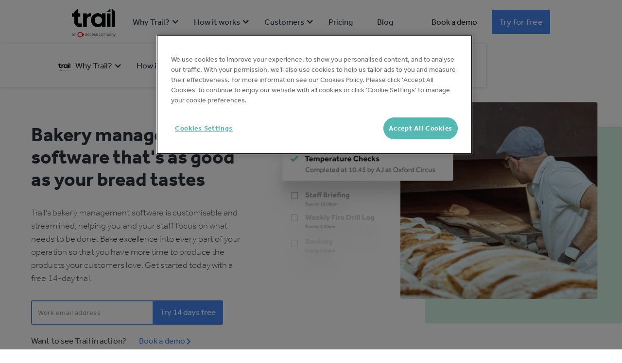

--- FILE ---
content_type: text/html; charset=utf-8
request_url: https://trailapp.com/industry/bakeries
body_size: 14969
content:
<!DOCTYPE html><!-- Last Published: Tue Nov 18 2025 16:00:29 GMT+0000 (Coordinated Universal Time) --><html data-wf-domain="trailapp.com" data-wf-page="61261bfb44f54b66692c6d3e" data-wf-site="5c8f839a38c07d689da6ab5e" lang="en" data-wf-collection="61261bfb44f54b97502c6d48" data-wf-item-slug="bakeries"><head><meta charset="utf-8"/><title>Bakery Management Software &amp; System   | Trail</title><meta content="Trail&#x27;s bakery management software is customisable and streamlined, helping you and your staff focus on what needs to be done. Bake excellence into every part of your operation so that you have more time to produce the products your customers love. Get started today with a free 14-day trial." name="description"/><meta content="Bakery Management Software &amp; System   | Trail" property="og:title"/><meta content="Trail&#x27;s bakery management software is customisable and streamlined, helping you and your staff focus on what needs to be done. Bake excellence into every part of your operation so that you have more time to produce the products your customers love. Get started today with a free 14-day trial." property="og:description"/><meta content="https://cdn.prod.website-files.com/5c8f894e0fcf5aab74c7e826/5d1228774138f554b3e8d52d_industry%20-%20hero%20-%20bakeries.jpg" property="og:image"/><meta content="Bakery Management Software &amp; System   | Trail" property="twitter:title"/><meta content="Trail&#x27;s bakery management software is customisable and streamlined, helping you and your staff focus on what needs to be done. Bake excellence into every part of your operation so that you have more time to produce the products your customers love. Get started today with a free 14-day trial." property="twitter:description"/><meta content="https://cdn.prod.website-files.com/5c8f894e0fcf5aab74c7e826/5d1228774138f554b3e8d52d_industry%20-%20hero%20-%20bakeries.jpg" property="twitter:image"/><meta property="og:type" content="website"/><meta content="summary_large_image" name="twitter:card"/><meta content="width=device-width, initial-scale=1" name="viewport"/><link href="https://cdn.prod.website-files.com/5c8f839a38c07d689da6ab5e/css/trail-website-staging.shared.e85d4f5b0.min.css" rel="stylesheet" type="text/css"/><script src="https://use.typekit.net/qls6ygj.js" type="text/javascript"></script><script type="text/javascript">try{Typekit.load();}catch(e){}</script><script type="text/javascript">!function(o,c){var n=c.documentElement,t=" w-mod-";n.className+=t+"js",("ontouchstart"in o||o.DocumentTouch&&c instanceof DocumentTouch)&&(n.className+=t+"touch")}(window,document);</script><link href="https://cdn.prod.website-files.com/5c8f839a38c07d689da6ab5e/5dadd527f8739feb19d91e87_favicon.png" rel="shortcut icon" type="image/x-icon"/><link href="https://cdn.prod.website-files.com/5c8f839a38c07d689da6ab5e/5dadd530138a374f29c45f0d_touch%20icon.png" rel="apple-touch-icon"/><!-- OneTrust Cookies Consent Notice start for trailapp.com -->
<script type="text/javascript" src="https://cdn-ukwest.onetrust.com/consent/0196f6ee-6d20-7d76-bdbb-16124458d2b1/OtAutoBlock.js" ></script>
<script src="https://cdn-ukwest.onetrust.com/scripttemplates/otSDKStub.js"  type="text/javascript" charset="UTF-8" data-domain-script="0196f6ee-6d20-7d76-bdbb-16124458d2b1" ></script>
<script type="text/javascript">
function OptanonWrapper() { }
</script>
<!-- OneTrust Cookies Consent Notice end for trailapp.com -->
<!-- Google tag (gtag.js) --> <script async src="https://www.googletagmanager.com/gtag/js?id=G-FLFHFCBR47"></script> <script>   window.dataLayer = window.dataLayer || [];   function gtag(){dataLayer.push(arguments);}   gtag('js', new Date());   gtag('config', 'G-FLFHFCBR47'); </script>
<!-- Start VWO Async SmartCode -->
<link rel="preconnect" href="https://dev.visualwebsiteoptimizer.com" />
<script type='text/javascript' id='vwoCode'>
window._vwo_code || (function() {
var account_id=777880,
version=2.1,
settings_tolerance=2000,
hide_element='body',
hide_element_style = 'opacity:0 !important;filter:alpha(opacity=0) !important;background:none !important;transition:none !important;',
/* DO NOT EDIT BELOW THIS LINE */
f=false,w=window,d=document,v=d.querySelector('#vwoCode'),cK='_vwo_'+account_id+'_settings',cc={};try{var c=JSON.parse(localStorage.getItem('_vwo_'+account_id+'_config'));cc=c&&typeof c==='object'?c:{}}catch(e){}var stT=cc.stT==='session'?w.sessionStorage:w.localStorage;code={nonce:v&&v.nonce,use_existing_jquery:function(){return typeof use_existing_jquery!=='undefined'?use_existing_jquery:undefined},library_tolerance:function(){return typeof library_tolerance!=='undefined'?library_tolerance:undefined},settings_tolerance:function(){return cc.sT||settings_tolerance},hide_element_style:function(){return'{'+(cc.hES||hide_element_style)+'}'},hide_element:function(){if(performance.getEntriesByName('first-contentful-paint')[0]){return''}return typeof cc.hE==='string'?cc.hE:hide_element},getVersion:function(){return version},finish:function(e){if(!f){f=true;var t=d.getElementById('_vis_opt_path_hides');if(t)t.parentNode.removeChild(t);if(e)(new Image).src='https://dev.visualwebsiteoptimizer.com/ee.gif?a='+account_id+e}},finished:function(){return f},addScript:function(e){var t=d.createElement('script');t.type='text/javascript';if(e.src){t.src=e.src}else{t.text=e.text}v&&t.setAttribute('nonce',v.nonce);d.getElementsByTagName('head')[0].appendChild(t)},load:function(e,t){var n=this.getSettings(),i=d.createElement('script'),r=this;t=t||{};if(n){i.textContent=n;d.getElementsByTagName('head')[0].appendChild(i);if(!w.VWO||VWO.caE){stT.removeItem(cK);r.load(e)}}else{var o=new XMLHttpRequest;o.open('GET',e,true);o.withCredentials=!t.dSC;o.responseType=t.responseType||'text';o.onload=function(){if(t.onloadCb){return t.onloadCb(o,e)}if(o.status===200||o.status===304){_vwo_code.addScript({text:o.responseText})}else{_vwo_code.finish('&e=loading_failure:'+e)}};o.onerror=function(){if(t.onerrorCb){return t.onerrorCb(e)}_vwo_code.finish('&e=loading_failure:'+e)};o.send()}},getSettings:function(){try{var e=stT.getItem(cK);if(!e){return}e=JSON.parse(e);if(Date.now()>e.e){stT.removeItem(cK);return}return e.s}catch(e){return}},init:function(){if(d.URL.indexOf('__vwo_disable__')>-1)return;var e=this.settings_tolerance();w._vwo_settings_timer=setTimeout(function(){_vwo_code.finish();stT.removeItem(cK)},e);var t;if(this.hide_element()!=='body'){t=d.createElement('style');var n=this.hide_element(),i=n?n+this.hide_element_style():'',r=d.getElementsByTagName('head')[0];t.setAttribute('id','_vis_opt_path_hides');v&&t.setAttribute('nonce',v.nonce);t.setAttribute('type','text/css');if(t.styleSheet)t.styleSheet.cssText=i;else t.appendChild(d.createTextNode(i));r.appendChild(t)}else{t=d.getElementsByTagName('head')[0];var i=d.createElement('div');i.style.cssText='z-index: 2147483647 !important;position: fixed !important;left: 0 !important;top: 0 !important;width: 100% !important;height: 100% !important;background: white !important;display: block !important;';i.setAttribute('id','_vis_opt_path_hides');i.classList.add('_vis_hide_layer');t.parentNode.insertBefore(i,t.nextSibling)}var o=window._vis_opt_url||d.URL,s='https://dev.visualwebsiteoptimizer.com/j.php?a='+account_id+'&u='+encodeURIComponent(o)+'&vn='+version;if(w.location.search.indexOf('_vwo_xhr')!==-1){this.addScript({src:s})}else{this.load(s+'&x=true')}}};w._vwo_code=code;code.init();})();
</script>
<!-- End VWO Async SmartCode -->


<style>
hr {
    border: 0;
    height: 0;
    border-top: 1px solid rgba(0, 0, 0, 0.1);
    border-bottom: 1px solid rgba(255, 255, 255, 0.3);
}


.cc-revoke {
    z-index: 9999;
    display: none !important;
}

.sign-up-button-2 {
    display: flex;
}

.sign-up-button-2 .loader {
    display: none;
}

.is-loading .sign-up-button-2 .loader {
    margin: 0 10px;
    display: inline-block;
}

#siteNames_subscribeButton.sign-up-button-2::before {
    content: 'Skip & Start Free Trial';
}

#accountDetails_createButton.sign-up-button-2::before {
    content: 'Create My Account';
}

.is-loading .sign-up-button-2::before {
    content: 'Creating Your Account' !important;
}

@media only screen and (max-width: 600px) {
    .intercom-launcher {
        display: none !important;
    }

    .intercom-launcher-frame {
        display: none !important;
    }
}
/* === Superscript currency symbol === */
.currency-symbol {
  font-size: 0.6em;
  vertical-align: super;
  line-height: 1;
  font-weight: inherit;
  display: inline;
}
</style>

<script type="application/ld+json">
{
  "@context": "https://schema.org",
  "@type": "LocalBusiness",
  "name": "Trail App",
  "image": "https://assets-global.website-files.com/5b0ff19e38d177fecdb946f6/5d150c2d8348e84342ed0fce_webflow-logo.svg",
  "@id": "https://trailapp.com/",
  "url": "https://trailapp.com/",
  "telephone": "",
  "address": {
    "@type": "PostalAddress",
    "streetAddress": "Runway East, 20 St Thomas St",
    "addressLocality": "London",
    "postalCode": "SE1 9RS",
    "addressCountry": "GB"
  },
  "geo": {
    "@type": "GeoCoordinates",
    "latitude": 51.5046676,
    "longitude": -0.0885661
  },
  "openingHoursSpecification": {
    "@type": "OpeningHoursSpecification",
    "dayOfWeek": [
      "Monday",
      "Tuesday",
      "Wednesday",
      "Thursday",
      "Friday"
    ],
    "opens": "09:00",
    "closes": "17:00"
  },
  "sameAs": [
    "https://twitter.com/trailapp",
    "https://www.linkedin.com/company/trailsuite-ltd"
  ]
}
</script></head><body><div class="nav-section"><div data-collapse="medium" data-animation="over-right" data-duration="300" data-easing="ease-in" data-easing2="ease-out" data-doc-height="1" role="banner" class="navbar w-nav"><div class="centered-max-width"><div class="container-flexbox navbar-flexbox-container"><div class="navbar-container"><div class="div-block-65"><div class="div-block-224"><a href="/" class="w-inline-block"><img src="https://cdn.prod.website-files.com/5c8f839a38c07d689da6ab5e/61f956cfe938dfe6d0add184_logo_trail_access%402x.png" loading="lazy" width="90" height="50" alt="Trail logo" class="image-126"/></a><a href="https://trailapp.recruiterbox.com/" class="link-block-20 w-inline-block"><img src="https://cdn.prod.website-files.com/5c8f839a38c07d689da6ab5e/606dc66f9d3194dfe012079c_Group%20566%20(1).svg" loading="lazy" alt=""/></a></div><nav role="navigation" class="navbar-menu w-nav-menu"><div data-hover="true" data-delay="0" class="mobile-nav-login w-dropdown"><div class="navbar-link first w-dropdown-toggle"><div class="nav-icon w-icon-dropdown-toggle"></div><div>Why Trail?</div></div><nav class="dropdown-list w-dropdown-list"><div class="navbar-dropdown-two-column"><div class="nav-col-wrap left"><h6 class="h6-label nav">Solutions for</h6><a href="/why-trail/independents" class="navbar-dropdown-link indy-nav-link w-inline-block"><div class="nav-link-wrap"><div class="nav-link-icon indy"><img src="https://cdn.prod.website-files.com/5c8f839a38c07d689da6ab5e/6140a8650246c9d6ef52abbc_indys.svg" loading="lazy" alt="indys"/></div><div><h4 class="navbar-dropdown-link-heading">Independents</h4><p class="navbar-dropdown-link-strapline">Businesses running 1 or 2 locations</p></div></div></a><a href="/why-trail/multi-site" class="navbar-dropdown-link multisite-nav-link w-inline-block"><div class="nav-link-wrap"><div class="nav-link-icon indy"><img src="https://cdn.prod.website-files.com/5c8f839a38c07d689da6ab5e/6140a9128bf0aa2b8c2273fa_MULTI.svg" loading="lazy" alt="multisite icon"/></div><div><h4 class="navbar-dropdown-link-heading">Multi Site</h4><p class="navbar-dropdown-link-strapline">Multiple locations and operational processes</p></div></div></a><a href="/why-trail/enterprise" class="navbar-dropdown-link w-inline-block"><div class="nav-link-wrap"><div class="nav-link-icon indy"><img src="https://cdn.prod.website-files.com/5c8f839a38c07d689da6ab5e/6140a92962abd91159300905_enterprise.svg" loading="lazy" alt="Enterprise icon"/></div><div><h4 class="navbar-dropdown-link-heading">Enterprise</h4><p class="navbar-dropdown-link-strapline">Businesses with complex operations</p></div></div></a><a href="/why-trail/franchise" class="navbar-dropdown-link w-inline-block"><div class="nav-link-wrap"><div class="nav-link-icon franchise"><img src="https://cdn.prod.website-files.com/5c8f839a38c07d689da6ab5e/6140a93ce48b0aafc78d5eff_franchise.svg" loading="lazy" alt="franchise icon"/></div><div><h4 class="navbar-dropdown-link-heading">Franchise</h4><p class="navbar-dropdown-link-strapline">Maintain brand standards across the organisation</p></div></div></a></div><div class="nav-col-wrap right"><h6 class="h6-label nav">Benefits</h6><a href="/why-trail/compliance" class="navbar-dropdown-link w-inline-block"><div class="nav-link-wrap"><div class="nav-link-icon"><img src="https://cdn.prod.website-files.com/5c8f839a38c07d689da6ab5e/6140bf25952158440dc1d50d_compliance.svg" loading="lazy" alt="compliance icon"/></div><div><h4 class="navbar-dropdown-link-heading">Compliance</h4><p class="navbar-dropdown-link-strapline">Protect your business</p></div></div></a><a href="/why-trail/brand-standards" class="navbar-dropdown-link w-inline-block"><div class="nav-link-wrap"><div class="nav-link-icon"><img src="https://cdn.prod.website-files.com/5c8f839a38c07d689da6ab5e/6140bf3c21fcbd890df82a09_brand%20standards.svg" loading="lazy" alt="brand standards icon"/></div><div><h4 class="navbar-dropdown-link-heading">Customer experience</h4><p class="navbar-dropdown-link-strapline">Deliver consistently great service</p></div></div></a><a href="/why-trail/productivity" class="navbar-dropdown-link w-inline-block"><div class="nav-link-wrap"><div class="nav-link-icon"><img src="https://cdn.prod.website-files.com/5c8f839a38c07d689da6ab5e/6140bf6ad1d4de68236f3bfa_productivity%202.svg" loading="lazy" alt="productivity  icon"/></div><div><h4 class="navbar-dropdown-link-heading">Productivity</h4><p class="navbar-dropdown-link-strapline">Help teams focus on the work that matters</p></div></div></a><a href="/why-trail/savings" class="navbar-dropdown-link w-inline-block"><div class="nav-link-wrap"><div class="nav-link-icon"><img src="https://cdn.prod.website-files.com/5c8f839a38c07d689da6ab5e/6140bf83ef0fe7114d83bbc0_cost.svg" loading="lazy" alt="cost time icon"/></div><div><h4 class="navbar-dropdown-link-heading">Cost &amp; Paper Savings</h4><p class="navbar-dropdown-link-strapline">Cut costs &amp; become more sustainable</p></div></div></a><a href="/comparison" class="navbar-dropdown-link image w-inline-block"><div><h4 class="navbar-dropdown-link-heading">Compare Trail to the competition →</h4></div></a></div></div></nav></div><div data-hover="true" data-delay="0" class="mobile-nav-login w-dropdown"><div class="navbar-link w-dropdown-toggle"><div class="nav-icon w-icon-dropdown-toggle"></div><div>How it works</div></div><nav class="dropdown-list w-dropdown-list"><div class="navbar-dropdown-list-column"><a href="/how-it-works/features" class="navbar-dropdown-link image w-inline-block"><div><h4 class="navbar-dropdown-link-heading">Features</h4></div></a><a href="/how-it-works/integrations" class="navbar-dropdown-link image w-inline-block"><div><h4 class="navbar-dropdown-link-heading">Integrations</h4></div></a><a href="/how-it-works/use-cases" class="navbar-dropdown-link image w-inline-block"><div><h4 class="navbar-dropdown-link-heading">Use cases</h4></div></a></div><div class="navbar-dropdown-list-column"><a href="/industry/restaurants" class="navbar-dropdown-link image w-inline-block"><div><h4 class="navbar-dropdown-link-heading">Restaurants</h4></div></a><a href="/industry/hotels" class="navbar-dropdown-link image w-inline-block"><div><h4 class="navbar-dropdown-link-heading">Hotels</h4></div></a><a href="/industry/pubs-bars" class="navbar-dropdown-link image w-inline-block"><div><h4 class="navbar-dropdown-link-heading">Pubs and bars</h4></div></a><a href="/industry/retail" class="navbar-dropdown-link image w-inline-block"><div><h4 class="navbar-dropdown-link-heading">Retail</h4></div></a><a href="/industry/bakeries" aria-current="page" class="navbar-dropdown-link image w-inline-block w--current"><div><h4 class="navbar-dropdown-link-heading">Bakeries</h4></div></a><a href="/industry/coffee-shops" class="navbar-dropdown-link image w-inline-block"><div><h4 class="navbar-dropdown-link-heading">Cafes</h4></div></a><a href="/industry/spas-gyms" class="navbar-dropdown-link image w-inline-block"><div><h4 class="navbar-dropdown-link-heading">Gyms and spas</h4></div></a><a href="/industry/schools" class="navbar-dropdown-link image w-inline-block"><div><h4 class="navbar-dropdown-link-heading">Schools</h4></div></a></div></nav></div><div data-hover="true" data-delay="0" class="mobile-nav-login w-dropdown"><div class="navbar-link w-dropdown-toggle"><div class="nav-icon w-icon-dropdown-toggle"></div><div>Customers</div></div><nav class="dropdown-list w-dropdown-list"><div class="navbar-dropdown-list-column"><a href="/why-trail/customer-success" class="navbar-dropdown-link w-inline-block"><h4 class="navbar-dropdown-link-heading">Success Stories</h4></a><a href="/why-trail/love" class="navbar-dropdown-link image w-inline-block"><div><h4 class="navbar-dropdown-link-heading">Love for Trail</h4></div></a></div></nav></div><div class="mobile-nav-login"><a href="/pricing" class="navbar-link">Pricing</a></div><div class="mobile-nav-login"><a href="/blog" class="navbar-link">Blog</a></div><div class="nav-button-wrap"><a href="https://web.trailapp.com/check-out" class="button button-block primary mobile-nav w-button">Try for free</a><a href="/demos/book-a-demo" class="button button-block padding-top mobile-nav w-button">Book a demo</a></div></nav></div><div class="login-menu-link-wrapper"><a href="/request-a-demo" id="login-btn" rel="noopener" data-gtm="all-nav-login" class="navbar-login-link w-nav-link">Book a demo</a><div class="navbar-get-started-link"><a href="https://web.trailapp.com/check-out" class="button w-button">Try for free</a></div><div class="navbar-menu-button w-nav-button"><div class="navbar-menu-button-container"><div class="icon w-icon-nav-menu"></div><div class="navbar-menu-button-text">Menu</div></div></div></div></div></div></div></div></div><div class="nav-section-sticky"><div data-collapse="medium" data-animation="over-right" data-duration="300" data-easing="ease-in" data-easing2="ease-out" data-doc-height="1" role="banner" class="navbar w-nav"><div class="centered-max-width"><div class="container-flexbox navbar-flexbox-container"><div class="navbar-container"><div class="div-block-65"><div class="div-block-224"><a href="/" class="w-inline-block"><img src="https://cdn.prod.website-files.com/5c8f839a38c07d689da6ab5e/61f956cfe938dfe6d0add184_logo_trail_access%402x.png" loading="lazy" width="90" height="50" alt="Trail logo" class="image-126"/></a><a href="https://trailapp.recruiterbox.com/" class="link-block-20 w-inline-block"><img src="https://cdn.prod.website-files.com/5c8f839a38c07d689da6ab5e/606dc66f9d3194dfe012079c_Group%20566%20(1).svg" loading="lazy" alt=""/></a></div><nav role="navigation" class="navbar-menu w-nav-menu"><div data-hover="true" data-delay="0" class="mobile-nav-login w-dropdown"><div class="navbar-link first w-dropdown-toggle"><div class="nav-icon w-icon-dropdown-toggle"></div><div>Why Trail?</div></div><nav class="dropdown-list w-dropdown-list"><div class="navbar-dropdown-two-column"><div class="nav-col-wrap left"><h6 class="h6-label nav">Solutions for</h6><a href="/why-trail/independents" class="navbar-dropdown-link indy-nav-link w-inline-block"><div class="nav-link-wrap"><div class="nav-link-icon indy"><img src="https://cdn.prod.website-files.com/5c8f839a38c07d689da6ab5e/6140a8650246c9d6ef52abbc_indys.svg" loading="lazy" alt="indys"/></div><div><h4 class="navbar-dropdown-link-heading">Independents</h4><p class="navbar-dropdown-link-strapline">Businesses running 1 or 2 locations</p></div></div></a><a href="/why-trail/multi-site" class="navbar-dropdown-link multisite-nav-link w-inline-block"><div class="nav-link-wrap"><div class="nav-link-icon indy"><img src="https://cdn.prod.website-files.com/5c8f839a38c07d689da6ab5e/6140a9128bf0aa2b8c2273fa_MULTI.svg" loading="lazy" alt="multisite icon"/></div><div><h4 class="navbar-dropdown-link-heading">Multi Site</h4><p class="navbar-dropdown-link-strapline">Multiple locations and operational processes</p></div></div></a><a href="/why-trail/enterprise" class="navbar-dropdown-link w-inline-block"><div class="nav-link-wrap"><div class="nav-link-icon indy"><img src="https://cdn.prod.website-files.com/5c8f839a38c07d689da6ab5e/6140a92962abd91159300905_enterprise.svg" loading="lazy" alt="Enterprise icon"/></div><div><h4 class="navbar-dropdown-link-heading">Enterprise</h4><p class="navbar-dropdown-link-strapline">Businesses with complex operations</p></div></div></a><a href="/why-trail/franchise" class="navbar-dropdown-link w-inline-block"><div class="nav-link-wrap"><div class="nav-link-icon franchise"><img src="https://cdn.prod.website-files.com/5c8f839a38c07d689da6ab5e/6140a93ce48b0aafc78d5eff_franchise.svg" loading="lazy" alt="franchise icon"/></div><div><h4 class="navbar-dropdown-link-heading">Franchise</h4><p class="navbar-dropdown-link-strapline">Maintain brand standards across the organisation</p></div></div></a></div><div class="nav-col-wrap right"><h6 class="h6-label nav">Benefits</h6><a href="/why-trail/compliance" class="navbar-dropdown-link w-inline-block"><div class="nav-link-wrap"><div class="nav-link-icon"><img src="https://cdn.prod.website-files.com/5c8f839a38c07d689da6ab5e/6140bf25952158440dc1d50d_compliance.svg" loading="lazy" alt="compliance icon"/></div><div><h4 class="navbar-dropdown-link-heading">Compliance</h4><p class="navbar-dropdown-link-strapline">Protect your business</p></div></div></a><a href="/why-trail/brand-standards" class="navbar-dropdown-link w-inline-block"><div class="nav-link-wrap"><div class="nav-link-icon"><img src="https://cdn.prod.website-files.com/5c8f839a38c07d689da6ab5e/6140bf3c21fcbd890df82a09_brand%20standards.svg" loading="lazy" alt="brand standards icon"/></div><div><h4 class="navbar-dropdown-link-heading">Customer experience</h4><p class="navbar-dropdown-link-strapline">Deliver consistently great service</p></div></div></a><a href="/why-trail/productivity" class="navbar-dropdown-link w-inline-block"><div class="nav-link-wrap"><div class="nav-link-icon"><img src="https://cdn.prod.website-files.com/5c8f839a38c07d689da6ab5e/6140bf6ad1d4de68236f3bfa_productivity%202.svg" loading="lazy" alt="productivity  icon"/></div><div><h4 class="navbar-dropdown-link-heading">Productivity</h4><p class="navbar-dropdown-link-strapline">Help teams focus on the work that matters</p></div></div></a><a href="/why-trail/savings" class="navbar-dropdown-link w-inline-block"><div class="nav-link-wrap"><div class="nav-link-icon"><img src="https://cdn.prod.website-files.com/5c8f839a38c07d689da6ab5e/6140bf83ef0fe7114d83bbc0_cost.svg" loading="lazy" alt="cost time icon"/></div><div><h4 class="navbar-dropdown-link-heading">Cost &amp; Paper Savings</h4><p class="navbar-dropdown-link-strapline">Cut costs &amp; become more sustainable</p></div></div></a><a href="/comparison" class="navbar-dropdown-link image w-inline-block"><div><h4 class="navbar-dropdown-link-heading">Compare Trail to the competition →</h4></div></a></div></div></nav></div><div data-hover="true" data-delay="0" class="mobile-nav-login w-dropdown"><div class="navbar-link w-dropdown-toggle"><div class="nav-icon w-icon-dropdown-toggle"></div><div>How it works</div></div><nav class="dropdown-list w-dropdown-list"><div class="navbar-dropdown-list-column"><a href="/how-it-works/features" class="navbar-dropdown-link image w-inline-block"><div><h4 class="navbar-dropdown-link-heading">Features</h4></div></a><a href="/how-it-works/integrations" class="navbar-dropdown-link image w-inline-block"><div><h4 class="navbar-dropdown-link-heading">Integrations</h4></div></a><a href="/how-it-works/use-cases" class="navbar-dropdown-link image w-inline-block"><div><h4 class="navbar-dropdown-link-heading">Use cases</h4></div></a></div><div class="navbar-dropdown-list-column"><a href="/industry/restaurants" class="navbar-dropdown-link image w-inline-block"><div><h4 class="navbar-dropdown-link-heading">Restaurants</h4></div></a><a href="/industry/hotels" class="navbar-dropdown-link image w-inline-block"><div><h4 class="navbar-dropdown-link-heading">Hotels</h4></div></a><a href="/industry/pubs-bars" class="navbar-dropdown-link image w-inline-block"><div><h4 class="navbar-dropdown-link-heading">Pubs and bars</h4></div></a><a href="/industry/retail" class="navbar-dropdown-link image w-inline-block"><div><h4 class="navbar-dropdown-link-heading">Retail</h4></div></a><a href="/industry/bakeries" aria-current="page" class="navbar-dropdown-link image w-inline-block w--current"><div><h4 class="navbar-dropdown-link-heading">Bakeries</h4></div></a><a href="/industry/coffee-shops" class="navbar-dropdown-link image w-inline-block"><div><h4 class="navbar-dropdown-link-heading">Cafes</h4></div></a><a href="/industry/spas-gyms" class="navbar-dropdown-link image w-inline-block"><div><h4 class="navbar-dropdown-link-heading">Gyms and spas</h4></div></a><a href="/industry/schools" class="navbar-dropdown-link image w-inline-block"><div><h4 class="navbar-dropdown-link-heading">Schools</h4></div></a></div></nav></div><div data-hover="true" data-delay="0" class="mobile-nav-login w-dropdown"><div class="navbar-link w-dropdown-toggle"><div class="nav-icon w-icon-dropdown-toggle"></div><div>Customers</div></div><nav class="dropdown-list w-dropdown-list"><div class="navbar-dropdown-list-column"><a href="/why-trail/customer-success" class="navbar-dropdown-link w-inline-block"><h4 class="navbar-dropdown-link-heading">Success Stories</h4></a><a href="/why-trail/love" class="navbar-dropdown-link image w-inline-block"><div><h4 class="navbar-dropdown-link-heading">Love for Trail</h4></div></a></div></nav></div><div class="mobile-nav-login"><a href="/pricing" class="navbar-link">Pricing</a></div><div class="mobile-nav-login"><a href="/blog" class="navbar-link">Blog</a></div><div class="nav-button-wrap"><a href="https://web.trailapp.com/check-out" class="button button-block primary mobile-nav w-button">Try for free</a><a href="/demos/book-a-demo" class="button button-block padding-top mobile-nav w-button">Book a demo</a></div></nav></div><div class="login-menu-link-wrapper"><a href="/request-a-demo" id="login-btn" rel="noopener" data-gtm="all-nav-login" class="navbar-login-link w-nav-link">Book a demo</a><div class="navbar-get-started-link"><a href="https://web.trailapp.com/check-out" class="button w-button">Try for free</a></div><div class="navbar-menu-button w-nav-button"><div class="navbar-menu-button-container"><div class="icon w-icon-nav-menu"></div><div class="navbar-menu-button-text">Menu</div></div></div></div></div></div></div></div></div><div class="section-industry-hero"><div class="surefoot-hero-wrap"><div class="surefoot-hero-left-wrap"><div class="industry-hero-text-wrap"><h1 class="indsutry-hero-header">Bakery management software that&#x27;s as good as your bread tastes</h1><p class="paragraph-19">Trail&#x27;s bakery management software is customisable and streamlined, helping you and your staff focus on what needs to be done. Bake excellence into every part of your operation so that you have more time to produce the products your customers love. Get started today with a free 14-day trial.</p><div class="form-cta-wrap w-form"><form id="wf-form-try-for-free-form" name="wf-form-try-for-free-form" data-name="try for free form" redirect="/check-out" data-redirect="/check-out" method="post" data-gtm="indy-page-get-started-form" class="form-4" data-wf-page-id="61261bfb44f54b66692c6d3e" data-wf-element-id="253cf78d-82d8-976c-6d54-ac87f4a78738"><div id="independent-form-group" class="inline-form-cta-fields"><input class="inline-form-input w-input" autofocus="true" maxlength="256" name="Independent-Sign-Up-Email-3" data-name="Independent Sign Up Email 3" placeholder="Work email address" type="email" id="Independent-Sign-Up-Email-3" required=""/><input type="submit" data-wait="Please wait..." class="inline-form-button w-button" value="Try 14 days free"/></div><div class="try-for-free-form-text-wrap"><p class="paragraph-15">Want to see Trail in action? </p><a data-w-id="253cf78d-82d8-976c-6d54-ac87f4a7873f" href="/request-a-demo" class="cta-form-demo-link-block w-inline-block"><p class="inline-link-block heavy">Book a demo</p><img src="https://cdn.prod.website-files.com/5c8f839a38c07d689da6ab5e/5ef4a2a30006d238204c2a57_book%20a%20demo%20icon.svg" alt="Book a Demo Trail Icon" class="image-57"/></a></div></form><div class="w-form-done"><div>Thank you! Your submission has been received!</div></div><div class="error-message-4 w-form-fail"><div>Oops! Something went wrong</div></div></div></div></div><div style="background-image:url(&quot;https://cdn.prod.website-files.com/5c8f894e0fcf5aab74c7e826/5d1228774138f554b3e8d52d_industry%20-%20hero%20-%20bakeries.jpg&quot;)" class="industry-hero-background-image"></div></div></div><div class="section-industry-logos"><div class="w-dyn-list"><div role="list" class="logo-cloud-collection w-dyn-items"><div role="listitem" class="logo-cloud-item w-dyn-item"><div class="logo-cloud-image-container"><img alt="Gail&#x27;s" src="https://cdn.prod.website-files.com/5c8f894e0fcf5aab74c7e826/60e46b3acf1dd1b518d604f3_logo-3.png" class="logo-cloud-image"/></div></div><div role="listitem" class="logo-cloud-item w-dyn-item"><div class="logo-cloud-image-container"><img alt="Crosstown" src="https://cdn.prod.website-files.com/5c8f894e0fcf5aab74c7e826/616461e68facfcc49264b2e6_crosstown.png" class="logo-cloud-image"/></div></div><div role="listitem" class="logo-cloud-item w-dyn-item"><div class="logo-cloud-image-container"><img alt="Paul" src="https://cdn.prod.website-files.com/5c8f894e0fcf5aab74c7e826/61922e2938f8db63d05dfb4c_paul%20logo%20(1).png" class="logo-cloud-image"/></div></div><div role="listitem" class="logo-cloud-item w-dyn-item"><div class="logo-cloud-image-container"><img alt="Warren&#x27;s Bakery" src="https://cdn.prod.website-files.com/5c8f894e0fcf5aab74c7e826/5cdd41fbfea30bb4dfbfb140_Warrens-Logo-lg.png" class="logo-cloud-image"/></div></div><div role="listitem" class="logo-cloud-item w-dyn-item"><div class="logo-cloud-image-container"><img alt="Scoffs Group" src="https://cdn.prod.website-files.com/5c8f894e0fcf5aab74c7e826/5d721cca9b35032910faa972_scoffs-logo.jpg" class="logo-cloud-image"/></div></div><div role="listitem" class="logo-cloud-item w-dyn-item"><div class="logo-cloud-image-container"><img alt="Le Pain Quotidien" src="https://cdn.prod.website-files.com/5c8f894e0fcf5aab74c7e826/618ac430c4f7f4075fb36d33_Le_Pain_Quotidien_logo%202%20(2).png" class="logo-cloud-image"/></div></div></div></div></div><div class="section-industry-benefits"><div class="container-flexbox wide"><div class="centered-primary-heading-wrapper"><h2 class="centered-primary-heading-thin">Bakery management software helps you and your employees keep all your daily tasks &amp; records in one place</h2><p class="centered-primary-sub-heading w-dyn-bind-empty"></p></div><div class="grid-container-3-items w-condition-invisible"><div class="grid-item-3x"><div class="grid-item-safety"><img src="https://cdn.prod.website-files.com/5c8f839a38c07d689da6ab5e/5d149e9c234b42b7a94902eb_icon_home_overheads.svg" alt="" class="grid-item-safety-icon"/><div><h4 class="grid-item-homepage-sub-heading">Efficiency</h4><h4 class="grid-item-safety-heading">Nothing gets missed</h4><div class="grid-item-safety-description">Trail lets teams know what to do and when to do it, with guidance if needed.</div></div></div></div><div class="grid-item-3x grid-item-3x-middle"><div class="grid-item-safety"><img src="https://cdn.prod.website-files.com/5c8f839a38c07d689da6ab5e/5d08b3e3d5102a7f27056f8f_icon_home_protect.svg" alt="" class="grid-item-safety-icon"/><div><h4 class="grid-item-homepage-sub-heading">Hygiene</h4><h4 class="grid-item-safety-heading">Bake in operational excellence for customer loyalty</h4><div class="grid-item-safety-description">Raise quality and reduce costs while adapting to your customer&#x27;s changing needs</div></div></div></div><div class="grid-item-3x"><div class="grid-item-safety"><img src="https://cdn.prod.website-files.com/5c8f839a38c07d689da6ab5e/5d08b3cbb1cfe21f00891f8d_icon_home_consistency.svg" alt="" class="grid-item-safety-icon"/><div><h4 class="grid-item-homepage-sub-heading">Control</h4><h4 class="grid-item-safety-heading">Protect your bakery</h4><div class="grid-item-safety-description">Get an overview of every site, highlighting any issues. Whether it&#x27;s maintenance or equipment checks, you&#x27;ll spot and resolve potential issues faster.</div></div></div></div></div></div><div class="container-flexbox"><div class="size-benefit-item"><div class="size-benefit-item-overview"><div class="size-benefit-item-heading-wrapper"><img src="https://cdn.prod.website-files.com/5c8f839a38c07d689da6ab5e/5d08b89db1cfe2643b893651_icon_indys_compliance.svg" alt="" class="size-benefit-item-heading-icon"/><h5 class="size-benefit-item-heading">Nothing gets missed</h5></div><p class="size-benefit-item-description">Trail lets teams know what to do and when to do it, with guidance if needed.</p></div><div class="size-benefit-item-content"><img alt="a waitress is checking fire safety call points in a restaurant" style="opacity:0" data-w-id="ae5474b6-282b-2fa7-ee47-0be2f08ff9f4" src="https://cdn.prod.website-files.com/5c8f894e0fcf5aab74c7e826/5f2ae7c6d7d6ea2ee005e7f1_hotels-benefit-2.jpg" sizes="100vw" srcset="https://cdn.prod.website-files.com/5c8f894e0fcf5aab74c7e826/5f2ae7c6d7d6ea2ee005e7f1_hotels-benefit-2-p-500.jpg 500w, https://cdn.prod.website-files.com/5c8f894e0fcf5aab74c7e826/5f2ae7c6d7d6ea2ee005e7f1_hotels-benefit-2.jpg 660w" class="size-benefit-item-image"/></div></div><div class="size-benefit-item"><div class="size-benefit-item-overview"><div class="size-benefit-item-heading-wrapper"><img src="https://cdn.prod.website-files.com/5c8f839a38c07d689da6ab5e/5d08b8b495e837093b80b73b_icon_indys_empowerteams.svg" alt="" class="size-benefit-item-heading-icon"/><h5 class="size-benefit-item-heading">Bake in operational excellence for customer loyalty</h5></div><p class="size-benefit-item-description">Raise quality and reduce costs while adapting to your customer&#x27;s changing needs</p></div><div class="size-benefit-item-content"><img alt="a chef completes a food safety check in the kitchen whilst a manager performs a banking task on the floor" style="opacity:0" data-w-id="ae5474b6-282b-2fa7-ee47-0be2f08ff9fe" src="https://cdn.prod.website-files.com/5c8f894e0fcf5aab74c7e826/5f2ae7c998eb8faa76965489_hotels-benefit-3.jpg" sizes="100vw" srcset="https://cdn.prod.website-files.com/5c8f894e0fcf5aab74c7e826/5f2ae7c998eb8faa76965489_hotels-benefit-3-p-500.jpg 500w, https://cdn.prod.website-files.com/5c8f894e0fcf5aab74c7e826/5f2ae7c998eb8faa76965489_hotels-benefit-3.jpg 660w" class="size-benefit-item-image"/></div></div><div class="size-benefit-item"><div class="size-benefit-item-overview"><div class="size-benefit-item-description"><img src="https://cdn.prod.website-files.com/5c8f839a38c07d689da6ab5e/5d08b8d4d5102af28e0589a0_icon_indys_setup.svg" alt="" class="size-benefit-item-heading-icon"/><h5 class="size-benefit-item-heading">Protect your bakery</h5></div><p class="size-benefit-item-description">Get an overview of every site, highlighting any issues. Whether it&#x27;s maintenance or equipment checks, you&#x27;ll spot and resolve potential issues faster.</p></div><div class="size-benefit-item-content"><img alt="a task management app is being shown on a mobile phone" style="opacity:0" data-w-id="ae5474b6-282b-2fa7-ee47-0be2f08ffa08" src="https://cdn.prod.website-files.com/5c8f894e0fcf5aab74c7e826/5f2ae7acb0bee9c18f28c474_hotels-benefit-1.jpg" sizes="100vw" srcset="https://cdn.prod.website-files.com/5c8f894e0fcf5aab74c7e826/5f2ae7acb0bee9c18f28c474_hotels-benefit-1-p-500.jpg 500w, https://cdn.prod.website-files.com/5c8f894e0fcf5aab74c7e826/5f2ae7acb0bee9c18f28c474_hotels-benefit-1.jpg 660w" class="size-benefit-item-image device"/></div></div></div></div><div class="section-video w-condition-invisible"><div class="centered-single-heading-wrapper"><h2 class="centered-primary-heading mobile-only">Trail in 60 seconds</h2></div><div class="home-hero-mobile"><div class="home-hero-mobile-inner"><h6 class="home-hero-mobile-intro">Trail gives managers visibility on how sites are being run, and teams know exactly what to do every day</h6><a href="#" class="w-inline-block w-lightbox"><div class="fake-button">Watch an overview</div><script type="application/json" class="w-json">{
  "items": [
    {
      "url": "https://trailapp.wistia.com/medias/z1f239yhbd",
      "originalUrl": "https://trailapp.wistia.com/medias/z1f239yhbd",
      "width": 940,
      "height": 529,
      "thumbnailUrl": "https://embed-ssl.wistia.com/deliveries/be2fd0aae8bb5fb86a4a098eba1d6c8a.jpg?image_crop_resized=960x540",
      "html": "<iframe class=\"embedly-embed\" src=\"//cdn.embedly.com/widgets/media.html?src=https%3A%2F%2Ffast.wistia.net%2Fembed%2Fiframe%2Fz1f239yhbd&url=https%3A%2F%2Ftrailapp.wistia.com%2Fmedias%2Fz1f239yhbd&image=https%3A%2F%2Fembed-ssl.wistia.com%2Fdeliveries%2Fbe2fd0aae8bb5fb86a4a098eba1d6c8a.jpg%3Fimage_crop_resized%3D960x540&key=96f1f04c5f4143bcb0f2e68c87d65feb&type=text%2Fhtml&schema=wistia\" width=\"940\" height=\"529\" scrolling=\"no\" frameborder=\"0\" allow=\"autoplay; fullscreen\" allowfullscreen=\"true\"></iframe>",
      "type": "video"
    }
  ],
  "group": ""
}</script></a></div></div><div class="propel-video-wrapper"><div class="hero-video-background-left"></div><div class="home-hero-video-inner"><div style="padding-top:56.27659574468085%" class="home-hero-video w-video w-embed"><iframe class="embedly-embed" src="//cdn.embedly.com/widgets/media.html?src=https%3A%2F%2Ffast.wistia.net%2Fembed%2Fiframe%2Fz1f239yhbd&url=https%3A%2F%2Ftrailapp.wistia.com%2Fmedias%2Fz1f239yhbd&image=https%3A%2F%2Fembed-ssl.wistia.com%2Fdeliveries%2Fbe2fd0aae8bb5fb86a4a098eba1d6c8a.jpg%3Fimage_crop_resized%3D960x540&key=96f1f04c5f4143bcb0f2e68c87d65feb&type=text%2Fhtml&schema=wistia" scrolling="no" frameborder="0" allow="autoplay; fullscreen" allowfullscreen="true"></iframe></div></div><div class="hero-video-background-right"></div></div></div><div class="section-promo-how-it-works tablet-ui"><div class="container-flexbox"><div class="centered-primary-heading-wrapper"><h2 class="centered-primary-heading">Powerful features to upgrade your operations</h2><p class="centered-primary-sub-heading"></p></div></div><div class="covid-offer-container"><div data-w-id="e02db0e1-ce51-033f-57c5-1595c4fcfe7f" class="how-it-works---tablet extra-padding"><div data-w-id="e02db0e1-ce51-033f-57c5-1595c4fcfe80" class="how-it-works-checklist-item-ui"><div class="how-it-works-checklist-header-home"><div class="checklist-item-count-home"><div class="checklist-count-circle circle-blue"><h3 class="checklist-item-count-number">1</h3></div></div><div class="checklist-text-container"><h4 class="checklist-item-sub-heading-home">Plan<br/></h4><h4 class="checklist-item-heading-home">Create your perfect operational blueprint<br/></h4><h6 class="how-it-works-checklist-item-label-home"> Add your existing paper tasks or choose from our template library.<br/></h6></div></div></div><div data-w-id="e02db0e1-ce51-033f-57c5-1595c4fcfe90" class="how-it-works-checklist-item-ui"><div class="how-it-works-checklist-header-home"><div class="checklist-item-count-home"><div class="checklist-count-circle circle-blue"><h3 class="checklist-item-count-number">2</h3></div></div><div class="checklist-text-container"><h4 class="checklist-item-sub-heading-home">Complete<br/></h4><h4 class="checklist-item-heading-home">Teams complete their tasks each day<br/></h4><h6 class="how-it-works-checklist-item-label-home"> Trail prompts the right person to do the right task at the right time .<br/></h6></div></div></div><div data-w-id="e02db0e1-ce51-033f-57c5-1595c4fcfea0" class="how-it-works-checklist-item-ui"><div class="how-it-works-checklist-header-home"><div class="checklist-item-count-home"><div class="checklist-count-circle circle-blue"><h3 class="checklist-item-count-number">3</h3></div></div><div class="checklist-text-container"><h4 class="checklist-item-sub-heading-home">Review<br/></h4><h4 class="checklist-item-heading-home">Get performance insights</h4><h6 class="how-it-works-checklist-item-label-home"> Notifications and reports help you run more efficiently while protecting your business.<br/></h6></div></div></div><div class="link-block-wrap padding-left"><a href="/how-it-works/features" class="text-link-block w-inline-block"><div class="text-block-84">See all features</div><img src="https://cdn.prod.website-files.com/5c8f839a38c07d689da6ab5e/61a7ce94ce8b09b50dc0094c_blue%20arrow.svg" loading="lazy" alt="" class="image-117"/></a></div></div><div class="div-block-138-home"><img src="https://cdn.prod.website-files.com/5c8f839a38c07d689da6ab5e/60f030ff1e19a46a0705cf46_5f22f02502176667a18fe40b_Group%2084%20(1)%20(1).png" alt="" loading="lazy" class="image-53"/></div></div></div><div class="section-trail-love"><div class="container-flexbox landing-page"><h2 class="centered-primary-heading">What customers are saying</h2><div class="customer-stories-feature customer-index-page w-dyn-list"><div role="list" class="customer-stories-featured-container w-dyn-items"><div role="listitem" class="customer-stories-featured-item-wrapper w-dyn-item"><a href="/customer/gails" class="customer-stories-featured-item w-inline-block"><div class="customer-story-feature-item-visual"><div style="background-image:url(&quot;https://cdn.prod.website-files.com/5c8f894e0fcf5aab74c7e826/60f031791e19a4ab6605cf99_gails%20bread%20(1).jpeg&quot;)" class="customer-stories-feature-item-image"></div><div style="background-image:url(&quot;https://cdn.prod.website-files.com/5c8f894e0fcf5aab74c7e826/6048c4ea3ae5a773deeee8c9_Queens-Park-1-1080x675%201.jpg&quot;)" class="customer-stories-feature-item-image w-condition-invisible"></div></div><div class="customer-story-feature-item-overview"><img alt="" src="https://cdn.prod.website-files.com/5c8f894e0fcf5aab74c7e826/60e46b3acf1dd1b518d604f3_logo-3.png" class="customer-story-feature-item-logo"/><p class="customer-stories-feature-item-quote">&quot;Trail has cut site admin, so now we have more time to coach teams and focus on our unique customer experience.&quot;</p><div class="customer-stories-feature-item-citation"><p class="customer-stories-feature-item-quote-author">Marta Pogroszewska</p><p class="customer-stories-feature-item-quote-author-role">MD</p></div><div class="customer-stories-feature-item-link"><img src="https://cdn.prod.website-files.com/5c8f839a38c07d689da6ab5e/5cecfa1538469c3cf4b26b4c_play%20icon.svg" alt="" class="customer-stories-feature-item-video-icon w-condition-invisible"/><div class="button-text-customer">View the story</div></div></div></a></div></div></div><div class="w-dyn-list"><div role="list" class="use-case-items w-dyn-items w-row"><div role="listitem" class="trail-love-item w-dyn-item w-col w-col-4"><div class="trail-love-item-wrap"><div class="trail-love-quote-container"><div class="div-block-134"><div class="book-a-demo-quotes---quote">“Trail is working great, and it’s brilliant that I can actually see what’s going on at all sites!&quot;</div><div class="book-a-demo-quotes---quote bold w-dyn-bind-empty"></div><div class="book-a-demo-quotes---quote w-dyn-bind-empty"></div><div class="author-div-love"><div class="author-stacked"><div class="customer-stories-feature-item-quote-author">David Moffat</div><div class="customer-stories-feature-item-quote-author-role trail-love">Operations Manager</div></div><img alt="" src="https://cdn.prod.website-files.com/5c8f894e0fcf5aab74c7e826/5e722a124626f11d75f20e0d_rMQaqe0J_400x400.jpg" class="image-51"/></div></div></div></div></div><div role="listitem" class="trail-love-item w-dyn-item w-col w-col-4"><div class="trail-love-item-wrap"><div class="trail-love-quote-container"><div class="div-block-134"><div class="book-a-demo-quotes---quote">&quot;Trail has given us valuable insight into how we can make things better and improve our operations.&quot;</div><div class="book-a-demo-quotes---quote bold w-dyn-bind-empty"></div><div class="book-a-demo-quotes---quote w-dyn-bind-empty"></div><div class="author-div-love"><div class="author-stacked"><div class="customer-stories-feature-item-quote-author">Paul Hooker</div><div class="customer-stories-feature-item-quote-author-role trail-love">Operations Director</div></div><img alt="" src="https://cdn.prod.website-files.com/5c8f894e0fcf5aab74c7e826/5e72295fd09a97e6c04544a2_BlueBTPButtonLogo_400x400.jpg" class="image-51"/></div></div></div></div></div><div role="listitem" class="trail-love-item w-dyn-item w-col w-col-4"><div class="trail-love-item-wrap"><div class="trail-love-quote-container"><div class="div-block-134"><div class="book-a-demo-quotes---quote">“It’s not just a blanket list of tasks like other software. Our managers understand why their teams need to complete these tasks because they helped shape them.”</div><div class="book-a-demo-quotes---quote bold w-dyn-bind-empty"></div><div class="book-a-demo-quotes---quote w-dyn-bind-empty"></div><div class="author-div-love"><div class="author-stacked"><div class="customer-stories-feature-item-quote-author">Jay Brown</div><div class="customer-stories-feature-item-quote-author-role trail-love">Operations Chef</div></div><img alt="" src="https://cdn.prod.website-files.com/5c8f894e0fcf5aab74c7e826/5e7210fe8110fb8696cf6651_AlmostFamousLogo.png" sizes="(max-width: 479px) 96vw, (max-width: 767px) 97vw, (max-width: 991px) 31vw, (max-width: 1919px) 32vw, 33vw" srcset="https://cdn.prod.website-files.com/5c8f894e0fcf5aab74c7e826/5e7210fe8110fb8696cf6651_AlmostFamousLogo-p-500.png 500w, https://cdn.prod.website-files.com/5c8f894e0fcf5aab74c7e826/5e7210fe8110fb8696cf6651_AlmostFamousLogo.png 755w" class="image-51"/></div></div></div></div></div><div role="listitem" class="trail-love-item w-dyn-item w-col w-col-4"><div class="trail-love-item-wrap"><div class="trail-love-quote-container"><div class="div-block-134"><div class="book-a-demo-quotes---quote">“Our team members have really embraced the technology as it’s easy to use and fundamentally makes their lives easier&quot;</div><div class="book-a-demo-quotes---quote bold w-dyn-bind-empty"></div><div class="book-a-demo-quotes---quote w-dyn-bind-empty"></div><div class="author-div-love"><div class="author-stacked"><div class="customer-stories-feature-item-quote-author">Laura Peasden</div><div class="customer-stories-feature-item-quote-author-role trail-love">Operations Manager</div></div><img alt="" src="https://cdn.prod.website-files.com/5c8f894e0fcf5aab74c7e826/5e722991f5c7ee866d59f26a_Y8yk8vsz_400x400.jpeg" class="image-51"/></div></div></div></div></div><div role="listitem" class="trail-love-item w-dyn-item w-col w-col-4"><div class="trail-love-item-wrap"><div class="trail-love-quote-container"><div class="div-block-134"><div class="book-a-demo-quotes---quote">&quot;Trail has been able to absolutely mirror our previous due diligence procedures&quot;</div><div class="book-a-demo-quotes---quote bold w-dyn-bind-empty"></div><div class="book-a-demo-quotes---quote w-dyn-bind-empty"></div><div class="author-div-love"><div class="author-stacked"><div class="customer-stories-feature-item-quote-author">Sue Davies</div><div class="customer-stories-feature-item-quote-author-role trail-love w-dyn-bind-empty"></div></div><img alt="" src="https://cdn.prod.website-files.com/5c8f894e0fcf5aab74c7e826/5e722aa9f5c7ee31f159f48f_86442ce10f07120eb1e01c713fea6466_400x400.jpeg" class="image-51"/></div></div></div></div></div><div role="listitem" class="trail-love-item w-dyn-item w-col w-col-4"><div class="trail-love-item-wrap"><div class="trail-love-quote-container"><div class="div-block-134"><div class="book-a-demo-quotes---quote">&quot;We have invested in Trail and we are already seeing a huge benefit across the entire group.&quot;</div><div class="book-a-demo-quotes---quote bold w-dyn-bind-empty"></div><div class="book-a-demo-quotes---quote w-dyn-bind-empty"></div><div class="author-div-love"><div class="author-stacked"><div class="customer-stories-feature-item-quote-author">David Tracey</div><div class="customer-stories-feature-item-quote-author-role trail-love">Operations Director</div></div><img alt="" src="https://cdn.prod.website-files.com/5c8f894e0fcf5aab74c7e826/5cdd40c9b0229d25f0c9c16e_ManorviewLogo.png" class="image-51"/></div></div></div></div></div></div></div></div></div><div class="section-online-reviews"><div class="social-header-full-width"><div class="div-block-123"><h1 class="header-online-reviews">Rated 5/5 on </h1><img src="https://cdn.prod.website-files.com/5c8f839a38c07d689da6ab5e/5e593d8d4172e84b238da54d_Group%2024.png" alt="" class="image-46"/></div><div class="columns-8 w-row"><div class="column-12 w-col w-col-4"><div class="div-block-124"><img src="https://cdn.prod.website-files.com/5c8f839a38c07d689da6ab5e/5e593fca0064542391d91c38_Group%2025.png" alt="" class="image-47"/><p class="social-quote-text">“Game changing tool and customer service is second to none”</p></div></div><div class="column-13 w-col w-col-4"><div class="div-block-124"><img src="https://cdn.prod.website-files.com/5c8f839a38c07d689da6ab5e/5e593fca0064542391d91c38_Group%2025.png" alt="" class="image-47"/><p class="social-quote-text">“It replaced all our paperwork.  I have a full visual of everyone&#x27;s activity in front of me.”</p></div></div><div class="column-14 w-col w-col-4"><div class="div-block-124"><img src="https://cdn.prod.website-files.com/5c8f839a38c07d689da6ab5e/5e593fca0064542391d91c38_Group%2025.png" alt="" class="image-47"/><p class="social-quote-text">“Trail has been supporting us from Day 1 and we can not imagine Chefs in Schools without Trail.”</p></div></div></div></div></div><div class="section-template-library"><div class="container-flexbox"><div class="div-block-139"><div class="text-block-19">NEW</div></div><div class="centered-primary-heading-wrapper"><h2 class="centered-primary-heading">One simple app. Unlimited uses.</h2><p class="centered-primary-sub-heading">From opening checks to cashing up. Choose from our best practise task library or add your existing processes.</p></div><div class="compliance-grid-wrapper vertical"><div class="grid-container"><div class="grid-item grid-item-1"><div class="grid-item-safety"><img src="https://cdn.prod.website-files.com/5c8f839a38c07d689da6ab5e/5f1ec730f45ec8aca688c45b_icons_covid.svg" alt="Incident Warning Sign" class="grid-item-safety-icon"/><div><h4 class="grid-item-safety-heading">Fire Safety</h4><div class="grid-item-safety-description">Schedule regular checks and keep record logs to stay ahead of the regulators.</div></div></div></div><div class="grid-item grid-item-2"><div class="grid-item-safety"><img src="https://cdn.prod.website-files.com/5c8f839a38c07d689da6ab5e/5f1ec743ad6bc5a8d8469772_icon_eho.svg" alt="Incident Warning Sign" class="grid-item-safety-icon"/><div><h4 class="grid-item-safety-heading">Audits &amp; Inspections</h4><div class="grid-item-safety-description">Whether internal audits or external inspections, Trail is a complete historical record of all activity.</div></div></div></div><div class="grid-item grid-item-3"><div class="grid-item-safety"><img src="https://cdn.prod.website-files.com/5c8f839a38c07d689da6ab5e/5f1ec759c75cbaeaae3179c8_icon_enterprise_checklists.svg" alt="Safe bowl of food" class="grid-item-safety-icon"/><div><h4 class="grid-item-safety-heading">Incident Reports<br/></h4><div class="grid-item-safety-description">Accidents happen. Make sure the details are recorded securely and evidence collected.<br/></div></div></div></div><div class="grid-item grid-item-4"><div class="grid-item-safety"><img src="https://cdn.prod.website-files.com/5c8f839a38c07d689da6ab5e/5f1ec7634e0b849c972ba3b7_icon_integrations.svg" alt="Safe bowl of food" class="grid-item-safety-icon"/><div><h4 class="grid-item-safety-heading">Smart Integrations</h4><div class="grid-item-safety-description">Seamlessly connect Trail to all your other systems and hardware.</div></div></div></div><div class="grid-item grid-item-5"><div class="grid-item-safety"><img src="https://cdn.prod.website-files.com/5c8f839a38c07d689da6ab5e/5f1ec76bb1ab5712171fa6b3_icon_foodsafety.svg" alt="Example fire hazard" class="grid-item-safety-icon"/><div><h4 class="grid-item-safety-heading">Food Safety</h4><div class="grid-item-safety-description">Protect your busines and keep your customers safe with HACCP and FSA approved checks.</div></div></div></div><div class="grid-item grid-item-6"><div class="grid-item-safety"><img src="https://cdn.prod.website-files.com/5c8f839a38c07d689da6ab5e/5d08b8399dc2ef4b2db34e66_icon_benefits_equipment.svg" alt="Example fire hazard" class="grid-item-safety-icon"/><div><h4 class="grid-item-safety-heading">Maintenance &amp; Equipment logs</h4><div class="grid-item-safety-description">Identify potential issues faster and make sure action is taken.</div></div></div></div></div></div></div></div><div data-gtm="home-bottom-book-a-demo" class="section-conversion-demo"><div class="container-conversion"><div data-w-id="3e66a2e9-c9a3-45c2-6ea0-0a44f6eaa9b6" class="centered-primary-heading-wrapper footer-cta"><h2 class="centered-primary-heading">Get started today</h2><p class="centered-primary-sub-heading">Help your team focus on the work that matters and swap paper chaos for AI-powered clarity in minutes</p></div><div id="homeButtonCTA" class="home-hero-cta-wrap"><a href="https://trailapp.com/request-a-demo" class="button large w-button">Book a Demo</a></div><div class="conversion-animation-wrapper"><div class="lottie-conversion-animation" data-w-id="3e66a2e9-c9a3-45c2-6ea0-0a44f6eaa9bf" data-animation-type="lottie" data-src="https://cdn.prod.website-files.com/5c8f839a38c07d689da6ab5e/5d944c5c062b7abf86870730_animation-characters-lineup-01.json" data-loop="1" data-direction="1" data-autoplay="1" data-is-ix2-target="0" data-renderer="svg" data-default-duration="9.28" data-duration="0"></div></div></div></div><div class="footer"><div class="container-flexbox"><div class="footer-columns"><div class="footer-column first"><a href="/company/access" class="w-inline-block"><img src="https://cdn.prod.website-files.com/5c8f839a38c07d689da6ab5e/610aa2467744c7c4ca0e5b5e_AnAccessCompany.svg" loading="lazy" alt="" class="image-105"/></a><div class="div-block-108"><a href="https://www.google.com/maps/place/Penn+Street+Studios,+London+N1+5DL/@51.5348272,-0.1088932,13.61z/data=!4m5!3m4!1s0x48761ca281979703:0x1e853e7a74f2621f!8m2!3d51.5358708!4d-0.0850798" target="_blank" class="footer-address-link-block hide-outside-uk w-inline-block"><h6 class="footer-address"><br/>The Access Group</h6><h6 class="footer-address">Level 17, 6-8 Bishopsgate</h6><h6 class="footer-address">City of London</h6><h6 class="footer-address">London</h6><h6 class="footer-address">EC2N 4BQ</h6><h6 class="footer-company-number">Company No. 09174558</h6><h6 class="footer-vat-number">VAT No. GB108221356</h6></a><div class="div-block-242"><div class="footer-review"><a href="https://www.capterra.com/p/176765/Trail/reviews/" target="_blank" class="link-block-21 w-inline-block"><img src="https://cdn.prod.website-files.com/5c8f839a38c07d689da6ab5e/60f053172beac5121190ff32_1447.png" loading="lazy" alt="trail&#x27;s capterra badge showing a rating of 5 overall"/></a></div><div class="footer-review"></div></div></div></div><div class="footer-column"><div class="footer-column-inner"><h6 class="footer-column-header">Why Trail</h6><a href="/why-trail/benefits" class="footer-link">Benefits</a><a href="/why-trail/customer-stories" class="footer-link">Customer Stories</a><div class="footer-item-container"><a href="/why-trail/independents" class="footer-link">Independents</a><a href="/why-trail/multi-site" class="footer-link">Multi Site</a><a href="/why-trail/franchise" class="footer-link">Franchise</a><a href="/why-trail/enterprise" class="footer-link">Enterprise</a></div><div class="footer-item-container"><a href="/why-trail/compliance" class="footer-link">Compliance</a><a href="/why-trail/brand-standards" class="footer-link">Brand Standards</a><a href="/why-trail/productivity" class="footer-link">Productivity</a><a href="/why-trail/savings" class="footer-link">Cost Savings</a></div></div></div><div class="footer-column"><div class="footer-column-inner"><h6 class="footer-column-header">How it works</h6><a href="/how-it-works/features" class="footer-link">Features</a><a href="/how-it-works/integrations" class="footer-link">Integrations</a><a href="/how-it-works/use-cases" class="footer-link">Ways to use Trail</a></div></div><div class="footer-column"><div class="footer-column-inner"><h6 class="footer-column-header">Company</h6><a href="/company/about" class="footer-link">About</a><a data-gtm="all-footer-book-a-demo" href="/request-a-demo" class="footer-link">Book a demo</a><a data-gtm="all-footer-book-a-demo" href="/blog" class="footer-link">Blog</a><a data-gtm="all-footer-book-a-demo" href="/company/access" class="footer-link">Access Group</a><a data-gtm="all-footer-book-a-demo" href="/how-it-works/partners" class="footer-link">Partners</a><a data-gtm="all-footer-book-a-demo" href="/company/sustainability-pledge" class="footer-link">Sustainability</a><div class="footer-item-container"><a rel="noopener" href="https://web.trailapp.com" target="_blank" class="footer-link w-inline-block"><div class="text-block-2">Log in</div><img src="https://cdn.prod.website-files.com/5c8f839a38c07d689da6ab5e/5ccbf23a35967428bcbb43d0_icon%20-%20external.svg" alt="" class="footer-link-icon"/></a><a rel="noopener" href="https://answers.trailapp.com/" target="_blank" class="footer-link w-inline-block"><div class="text-block-2">Help Centre</div><img src="https://cdn.prod.website-files.com/5c8f839a38c07d689da6ab5e/5ccbf23a35967428bcbb43d0_icon%20-%20external.svg" alt="" class="footer-link-icon"/></a><a rel="noopener" href="https://drive.google.com/file/d/1nevFbrJslLq0nP5uTjNEynflziX9-TV-/view?usp=sharing" target="_blank" class="footer-link w-inline-block"><div class="text-block-2">Privacy &amp; Terms</div><img src="https://cdn.prod.website-files.com/5c8f839a38c07d689da6ab5e/5ccbf23a35967428bcbb43d0_icon%20-%20external.svg" alt="" class="footer-link-icon"/></a></div></div></div><div class="footer-column"><div class="footer-column-inner"><h6 class="footer-column-header">Follow</h6><a rel="noopener" href="https://angel.co/trailapp" target="_blank" class="footer-link w-inline-block"><div class="text-block-2">AngelList</div><img src="https://cdn.prod.website-files.com/5c8f839a38c07d689da6ab5e/5ccbf23a35967428bcbb43d0_icon%20-%20external.svg" alt="" class="footer-link-icon"/></a><a rel="noopener" href="https://www.linkedin.com/company/trailsuite-ltd" target="_blank" class="footer-link w-inline-block"><div class="text-block-2">LinkedIn</div><img src="https://cdn.prod.website-files.com/5c8f839a38c07d689da6ab5e/5ccbf23a35967428bcbb43d0_icon%20-%20external.svg" alt="" class="footer-link-icon"/></a></div></div></div></div></div><div class="grid-overlay-container"><a data-w-id="10a977a7-1391-a1b6-c774-bb82faffaa0e" href="#" class="grid-overlay-toggle w-inline-block"></a><div data-w-id="10a977a7-1391-a1b6-c774-bb82faffaa0f" class="grid-overlay"><div class="grid-overlay-item"><div class="grid-overlay-item-inner"></div></div><div class="grid-overlay-item"><div class="grid-overlay-item-inner"></div></div><div class="grid-overlay-item"><div class="grid-overlay-item-inner"></div></div><div class="grid-overlay-item"><div class="grid-overlay-item-inner"></div></div><div class="grid-overlay-item"><div class="grid-overlay-item-inner"></div></div><div class="grid-overlay-item"><div class="grid-overlay-item-inner"></div></div><div class="grid-overlay-item"><div class="grid-overlay-item-inner"></div></div><div class="grid-overlay-item"><div class="grid-overlay-item-inner"></div></div><div class="grid-overlay-item"><div class="grid-overlay-item-inner"></div></div><div class="grid-overlay-item"><div class="grid-overlay-item-inner"></div></div><div class="grid-overlay-item"><div class="grid-overlay-item-inner"></div></div><div class="grid-overlay-item last"><div class="grid-overlay-item-inner"></div></div></div></div><script src="https://d3e54v103j8qbb.cloudfront.net/js/jquery-3.5.1.min.dc5e7f18c8.js?site=5c8f839a38c07d689da6ab5e" type="text/javascript" integrity="sha256-9/aliU8dGd2tb6OSsuzixeV4y/faTqgFtohetphbbj0=" crossorigin="anonymous"></script><script src="https://cdn.prod.website-files.com/5c8f839a38c07d689da6ab5e/js/trail-website-staging.schunk.e0c428ff9737f919.js" type="text/javascript"></script><script src="https://cdn.prod.website-files.com/5c8f839a38c07d689da6ab5e/js/trail-website-staging.schunk.f0621b9520fe1385.js" type="text/javascript"></script><script src="https://cdn.prod.website-files.com/5c8f839a38c07d689da6ab5e/js/trail-website-staging.schunk.f919141e3448519b.js" type="text/javascript"></script><script src="https://cdn.prod.website-files.com/5c8f839a38c07d689da6ab5e/js/trail-website-staging.a3889943.5de5a2d3fbd7a231.js" type="text/javascript"></script><script>
var prices = {
  GBP: {
    symbol: '£',
    site: 'site',
    monthly: { team: 38, standard: 75 },
    annual:  { team: 30, standard: 60 }
  },
  AUD: {
    symbol: 'A$',
    site: 'location',
    monthly: { team: 55, standard: 90 },
    annual:  { team: 45, standard: 75 }
  },
  USD: {
    symbol: '$',
    site: 'store',
    monthly: { team: 50, standard: 90 },
    annual:  { team: 42, standard: 75 }
  }
};

function getMultiSiteLinkForCurrency(currencyCode) {
  switch (currencyCode) {
    case 'AUD': return '/en-au/multi-site';
    case 'USD': return '/en-us/multi-site';
    case 'GBP': return '/multi-site';
    default: return null;
  }
}

function localisePages(currency) {
  const priceInfo = prices[currency.code];
  if (!priceInfo) return;

  // Update currency symbols (for superscript spans)
  document.querySelectorAll('.currency-symbol').forEach(el => {
  const next = el.nextElementSibling;
  if (next && next.id === 'customPrice') return; // Skip POA
  el.textContent = priceInfo.symbol;
});

  // Update visible price values
  const teamPriceEl = document.getElementById('teamPrice');
  if (teamPriceEl) teamPriceEl.textContent = priceInfo.monthly.team;

  const standardPriceEl = document.getElementById('standardPrice');
  if (standardPriceEl) standardPriceEl.textContent = priceInfo.monthly.standard;

  // "POA" for customPlan is set manually in Webflow and left untouched here

  // Update site label ("per site", "per store", etc.)
  document.querySelectorAll('.site-name').forEach(el => {
    el.textContent = priceInfo.site;
  });

  // Hide UK-only elements
  document.querySelectorAll('.hide-outside-uk').forEach(el => {
    el.style.display = 'none';
  });

  // Update multi-site links
  const link = getMultiSiteLinkForCurrency(currency.code);
  if (link) {
    document.querySelectorAll('.multisite-nav-link').forEach(el => {
      el.href = link;
    });
  }
}

// Bind to geolocation handler
window.trail = window.trail || {};
window.trail.onGeolocationComplete = window.trail.onGeolocationComplete || [];

window.trail.onGeolocationComplete.push(function(geo) {
    // 🔧 PATCH START: Override for Australia
  if (geo && geo.country && geo.country.code === 'AU') {
    geo.currency = { code: 'AUD' };
  }
  // 🔧 PATCH END
  localisePages(geo.currency);
});
</script></body></html>

--- FILE ---
content_type: text/html; charset=utf-8
request_url: https://fast.wistia.net/embed/iframe/z1f239yhbd?pageUrl=https%3A%2F%2Ftrailapp.com%2Findustry%2Fbakeries
body_size: 2959
content:
<!DOCTYPE html>
<html>
<head>
<meta content='width=device-width, user-scalable=no' name='viewport'>
<meta content='noindex' name='robots'>
<meta content='noindex,indexifembedded' name='googlebot'>
<title>Trail In 80 seconds (compressed)</title>
<link rel="alternate" type="application/json+oembed" href="https://fast.wistia.com/oembed.json?url=https%3A%2F%2Ffast.wistia.com%2Fembed%2Fiframe%2Fz1f239yhbd" title="Trail In 80 seconds (compressed)" />
<meta name="twitter:card" content="player" />
<meta name="twitter:site" content="@trailapp" />
<meta name="twitter:title" content="Trail In 80 seconds (compressed)" />
<meta name="twitter:url" content="https://fast.wistia.net/embed/iframe/z1f239yhbd?twitter=true" />
<meta name="twitter:description" content="1 min 19 sec video" />
<meta name="twitter:image" content="https://embed-ssl.wistia.com/deliveries/be2fd0aae8bb5fb86a4a098eba1d6c8a/file." />
<meta name="twitter:player" content="https://fast.wistia.net/embed/iframe/z1f239yhbd?twitter=true" />
<meta name="twitter:player:width" content="435" />
<meta name="twitter:player:height" content="245" />

<script>
  window._inWistiaIframe = true;
</script>
<style>
  html, body {margin:0;padding:0;overflow:hidden;height:100%;}
  object {border:0;}
  #wistia_video,.wistia_embed {height:100%;width:100%;}
</style>
</head>
<body>
<script>
  function addWindowListener (type, callback) {
    if (window.addEventListener) {
      window.addEventListener(type, callback, false);
    } else if (window.attachEvent) {
      window.attachEvent('on' + type, callback);
    }
  }
  
  window.wistiaPostMessageQueue = [];
  addWindowListener('message', function (event) {
    if (!window._wistiaHasInitialized) {
      wistiaPostMessageQueue.push(event);
    }
  });
</script>
<link as='script' crossorigin='anonymous' href='//fast.wistia.net/assets/external/insideIframe.js' rel='modulepreload'>
<script async src='//fast.wistia.net/assets/external/E-v1.js'></script>
<div class='wistia_embed' id='wistia_video'></div>
<script>
  const swatchPreference =  true;
  if (swatchPreference) {
    document.getElementById('wistia_video').innerHTML = '<div class="wistia_swatch" style="height:100%;left:0;opacity:0;overflow:hidden;position:absolute;top:0;transition:opacity 200ms;width:100%;"><img src="https://fast.wistia.net/embed/medias/z1f239yhbd/swatch" style="filter:blur(5px);height:100%;object-fit:contain;width:100%;" alt="" aria-hidden="true" onload="this.parentNode.style.opacity=1;" /></div>';
  }
</script>
<script>
  window._wq = window._wq || [];
  window._wq.push(function (W) {
    W.iframeInit({"accountId":418135,"accountKey":"wistia-production_418135","analyticsHost":"https://distillery.wistia.net","formsHost":"https://app.wistia.com","formEventsApi":"/form-stream/1.0.0","aspectRatio":1.7777777777777777,"assets":[{"is_enhanced":false,"type":"original","slug":"original","display_name":"Original File","details":{},"width":1920,"height":1080,"size":16798286,"bitrate":1657,"public":true,"status":2,"progress":1.0,"url":"https://embed-ssl.wistia.com/deliveries/864b348e02003011c51da8440beba91e.bin","created_at":1563295706},{"is_enhanced":false,"type":"iphone_video","slug":"mp4_h264_675k","display_name":"360p","details":{},"container":"mp4","codec":"h264","width":640,"height":360,"ext":"mp4","size":6849752,"bitrate":675,"public":true,"status":2,"progress":1.0,"metadata":{"max_bitrate":200538,"early_max_bitrate":200538,"average_bitrate":86423},"url":"https://embed-ssl.wistia.com/deliveries/ec4b819ea428168eaab32174f3fa0dc4be77c532.bin","created_at":1563295706,"segment_duration":3,"opt_vbitrate":1200},{"is_enhanced":false,"type":"mp4_video","slug":"mp4_h264_299k","display_name":"224p","details":{},"container":"mp4","codec":"h264","width":400,"height":224,"ext":"mp4","size":3034625,"bitrate":299,"public":true,"status":2,"progress":1.0,"metadata":{"max_bitrate":57929,"average_bitrate":38287,"early_max_bitrate":57929},"url":"https://embed-ssl.wistia.com/deliveries/34ac480a6396fd4e1af42669c9a0bd4f5452ffba.bin","created_at":1563295706,"segment_duration":3,"opt_vbitrate":300},{"is_enhanced":false,"type":"md_mp4_video","slug":"mp4_h264_883k","display_name":"540p","details":{},"container":"mp4","codec":"h264","width":960,"height":540,"ext":"mp4","size":8958551,"bitrate":883,"public":true,"status":2,"progress":1.0,"metadata":{"max_bitrate":251514,"early_max_bitrate":251514,"average_bitrate":113030},"url":"https://embed-ssl.wistia.com/deliveries/c23bd1981a599b7426a9901c4c3d9309a72d284f.bin","created_at":1563295706,"segment_duration":3,"opt_vbitrate":1800},{"is_enhanced":false,"type":"hd_mp4_video","slug":"mp4_h264_1281k","display_name":"720p","details":{},"container":"mp4","codec":"h264","width":1280,"height":720,"ext":"mp4","size":12987588,"bitrate":1281,"public":true,"status":2,"progress":1.0,"metadata":{"max_bitrate":386227,"average_bitrate":163864,"early_max_bitrate":386227},"url":"https://embed-ssl.wistia.com/deliveries/30b137535283ab712add4c44ab14d9012999e91c.bin","created_at":1563295706,"segment_duration":3,"opt_vbitrate":3750},{"is_enhanced":false,"type":"hd_mp4_video","slug":"mp4_h264_2006k","display_name":"1080p","details":{},"container":"mp4","codec":"h264","width":1920,"height":1080,"ext":"mp4","size":20341734,"bitrate":2006,"public":true,"status":2,"progress":1.0,"metadata":{"max_bitrate":598747,"early_max_bitrate":598747,"average_bitrate":256652},"url":"https://embed-ssl.wistia.com/deliveries/6ac21eb048d8276f24e5f9a76dfa2baf9716f23b.bin","created_at":1563295706,"segment_duration":3,"opt_vbitrate":5625},{"is_enhanced":false,"type":"storyboard","slug":"storyboard_2000x1808","display_name":"Storyboard","details":{},"width":2000,"height":1808,"ext":"jpg","size":578890,"bitrate":0,"public":true,"status":2,"progress":1.0,"metadata":{"frame_count":158,"aspect_ratio":1.77778,"frame_height":113,"frame_width":200},"url":"https://embed-ssl.wistia.com/deliveries/67c421c481674a619a9ed904ebd0515c6c802aeb.bin","created_at":1563295706},{"is_enhanced":false,"type":"still_image","slug":"still_image_1280x720","display_name":"Thumbnail Image","details":{},"width":1280,"height":720,"size":847678,"bitrate":0,"public":true,"status":2,"progress":1.0,"url":"https://embed-ssl.wistia.com/deliveries/be2fd0aae8bb5fb86a4a098eba1d6c8a.bin","created_at":1563295808}],"branding":false,"createdAt":1563295706,"distilleryUrl":"https://distillery.wistia.com/x","duration":79.2,"enableCustomerLogo":true,"firstEmbedForAccount":false,"firstShareForAccount":false,"availableTranscripts":[{"bcp47LanguageTag":"en","familyName":"English","familyNativeName":"English","hasCaptions":true,"hasVideoStream":false,"name":"English","nativeName":"English","wistiaLanguageCode":"eng","language":"eng","ietf_language_tag":"eng","alpha3_terminologic":"eng","alpha3_bibliographic":"eng","iso639_2_language_code":"en","english_name":"English","native_name":"English","right_to_left":false,"alpha3Bibliographic":"eng","alpha3Terminologic":"eng","ietfLanguageTag":"eng","iso6392LanguageCode":"en","genericName":"English","genericNativeName":"English"}],"hashedId":"z1f239yhbd","mediaId":44059137,"mediaKey":"wistia-production_44059137","mediaType":"Video","name":"Trail In 80 seconds (compressed)","preloadPreference":null,"progress":1.0,"protected":false,"projectId":3465794,"seoDescription":"a Marketing Videos video","showAbout":true,"status":2,"type":"Video","playableWithoutInstantHls":true,"stats":{"loadCount":208701,"playCount":1408,"uniqueLoadCount":106041,"uniquePlayCount":1276,"averageEngagement":0.694764},"trackingTransmitInterval":20,"liveStreamEventDetails":null,"integrations":{"google_analytics":true},"captions":[{"language":"eng","text":"A great brand an excellent service are what sets you apart from the competition. But as you grow, paper, email and spreadsheets make it hard to maintain the same high standard. Overheads go up as productivity goes down. Trail is the smart daily checklist for efficient operations.\n\nManagers create repeat checklists and assign them to sites. Teams are guided through their day, helping the right people complete the right tasks at the right time. It's so simple anyone can pick up the right habits. From staff briefings to compliance, it's all there in one place.\n\nAutomated tasks are triggered from tills, rotas, social media and from across the business And tasks can be flagged with comments and photos for a totally secure historical record. Managers get dashboards and daily reports for complete visibility, while real-time alerts save time by highlighting the teams that need help. So you can increase productivity, cut costs and get your teams back to driving sales, helping your business scale and profits soar. The best brands stay ahead of the competition with effortless operations.\n\nJoin them on the Trail."}],"hls_enabled":true,"embed_options":{"opaqueControls":false,"playerColor":"54bbff","playerColorGradient":{"on":false,"colors":[["#ee93ac",0],["#fff9ff",1]]},"plugin":{"videoThumbnail":{"on":"true","hashedId":"z1f239yhbd","trimStart":"19.9","trimEnd":"26.7","async":"false"},"captions-v1":{"language":"","onByDefault":"false","on":"true","async":"true"}},"volumeControl":"true","fullscreenButton":"true","controlsVisibleOnLoad":"false","bpbTime":"false","vulcan":true,"unalteredStillImageAsset":{"url":"https://embedwistia-a.akamaihd.net/deliveries/f78961710d8b40dfd8b66583049ad7cee1575922.bin","width":"1920","height":"1080"},"thumbnailAltText":"Trail in 80 Seconds","autoPlay":"false","silentAutoPlay":"allow","playButton":"false","smallPlayButton":"true","playbar":"true","muted":"false","settingsControl":"true","playbackRateControl":"false","qualityControl":"true","spherical":"false","newRoundedIcons":true,"shouldShowCaptionsSettings":true},"embedOptions":{"opaqueControls":false,"playerColor":"54bbff","playerColorGradient":{"on":false,"colors":[["#ee93ac",0],["#fff9ff",1]]},"plugin":{"videoThumbnail":{"on":"true","hashedId":"z1f239yhbd","trimStart":"19.9","trimEnd":"26.7","async":"false"},"captions-v1":{"language":"","onByDefault":"false","on":"true","async":"true"}},"volumeControl":"true","fullscreenButton":"true","controlsVisibleOnLoad":"false","bpbTime":"false","vulcan":true,"unalteredStillImageAsset":{"url":"https://embedwistia-a.akamaihd.net/deliveries/f78961710d8b40dfd8b66583049ad7cee1575922.bin","width":"1920","height":"1080"},"thumbnailAltText":"Trail in 80 Seconds","autoPlay":"false","silentAutoPlay":"allow","playButton":"false","smallPlayButton":"true","playbar":"true","muted":"false","settingsControl":"true","playbackRateControl":"false","qualityControl":"true","spherical":"false","newRoundedIcons":true,"shouldShowCaptionsSettings":true}}, {});
    window._wistiaHasInitialized = true;
  });
</script>
</body>
</html>


--- FILE ---
content_type: text/css
request_url: https://cdn.prod.website-files.com/5c8f839a38c07d689da6ab5e/css/trail-website-staging.shared.e85d4f5b0.min.css
body_size: 79617
content:
html{-webkit-text-size-adjust:100%;-ms-text-size-adjust:100%;font-family:sans-serif}body{margin:0}article,aside,details,figcaption,figure,footer,header,hgroup,main,menu,nav,section,summary{display:block}audio,canvas,progress,video{vertical-align:baseline;display:inline-block}audio:not([controls]){height:0;display:none}[hidden],template{display:none}a{background-color:#0000}a:active,a:hover{outline:0}abbr[title]{border-bottom:1px dotted}b,strong{font-weight:700}dfn{font-style:italic}h1{margin:.67em 0;font-size:2em}mark{color:#000;background:#ff0}small{font-size:80%}sub,sup{vertical-align:baseline;font-size:75%;line-height:0;position:relative}sup{top:-.5em}sub{bottom:-.25em}img{border:0}svg:not(:root){overflow:hidden}hr{box-sizing:content-box;height:0}pre{overflow:auto}code,kbd,pre,samp{font-family:monospace;font-size:1em}button,input,optgroup,select,textarea{color:inherit;font:inherit;margin:0}button{overflow:visible}button,select{text-transform:none}button,html input[type=button],input[type=reset]{-webkit-appearance:button;cursor:pointer}button[disabled],html input[disabled]{cursor:default}button::-moz-focus-inner,input::-moz-focus-inner{border:0;padding:0}input{line-height:normal}input[type=checkbox],input[type=radio]{box-sizing:border-box;padding:0}input[type=number]::-webkit-inner-spin-button,input[type=number]::-webkit-outer-spin-button{height:auto}input[type=search]{-webkit-appearance:none}input[type=search]::-webkit-search-cancel-button,input[type=search]::-webkit-search-decoration{-webkit-appearance:none}legend{border:0;padding:0}textarea{overflow:auto}optgroup{font-weight:700}table{border-collapse:collapse;border-spacing:0}td,th{padding:0}@font-face{font-family:webflow-icons;src:url([data-uri])format("truetype");font-weight:400;font-style:normal}[class^=w-icon-],[class*=\ w-icon-]{speak:none;font-variant:normal;text-transform:none;-webkit-font-smoothing:antialiased;-moz-osx-font-smoothing:grayscale;font-style:normal;font-weight:400;line-height:1;font-family:webflow-icons!important}.w-icon-slider-right:before{content:""}.w-icon-slider-left:before{content:""}.w-icon-nav-menu:before{content:""}.w-icon-arrow-down:before,.w-icon-dropdown-toggle:before{content:""}.w-icon-file-upload-remove:before{content:""}.w-icon-file-upload-icon:before{content:""}*{box-sizing:border-box}html{height:100%}body{color:#333;background-color:#fff;min-height:100%;margin:0;font-family:Arial,sans-serif;font-size:14px;line-height:20px}img{vertical-align:middle;max-width:100%;display:inline-block}html.w-mod-touch *{background-attachment:scroll!important}.w-block{display:block}.w-inline-block{max-width:100%;display:inline-block}.w-clearfix:before,.w-clearfix:after{content:" ";grid-area:1/1/2/2;display:table}.w-clearfix:after{clear:both}.w-hidden{display:none}.w-button{color:#fff;line-height:inherit;cursor:pointer;background-color:#3898ec;border:0;border-radius:0;padding:9px 15px;text-decoration:none;display:inline-block}input.w-button{-webkit-appearance:button}html[data-w-dynpage] [data-w-cloak]{color:#0000!important}.w-code-block{margin:unset}pre.w-code-block code{all:inherit}.w-optimization{display:contents}.w-webflow-badge,.w-webflow-badge>img{box-sizing:unset;width:unset;height:unset;max-height:unset;max-width:unset;min-height:unset;min-width:unset;margin:unset;padding:unset;float:unset;clear:unset;border:unset;border-radius:unset;background:unset;background-image:unset;background-position:unset;background-size:unset;background-repeat:unset;background-origin:unset;background-clip:unset;background-attachment:unset;background-color:unset;box-shadow:unset;transform:unset;direction:unset;font-family:unset;font-weight:unset;color:unset;font-size:unset;line-height:unset;font-style:unset;font-variant:unset;text-align:unset;letter-spacing:unset;-webkit-text-decoration:unset;text-decoration:unset;text-indent:unset;text-transform:unset;list-style-type:unset;text-shadow:unset;vertical-align:unset;cursor:unset;white-space:unset;word-break:unset;word-spacing:unset;word-wrap:unset;transition:unset}.w-webflow-badge{white-space:nowrap;cursor:pointer;box-shadow:0 0 0 1px #0000001a,0 1px 3px #0000001a;visibility:visible!important;opacity:1!important;z-index:2147483647!important;color:#aaadb0!important;overflow:unset!important;background-color:#fff!important;border-radius:3px!important;width:auto!important;height:auto!important;margin:0!important;padding:6px!important;font-size:12px!important;line-height:14px!important;text-decoration:none!important;display:inline-block!important;position:fixed!important;inset:auto 12px 12px auto!important;transform:none!important}.w-webflow-badge>img{position:unset;visibility:unset!important;opacity:1!important;vertical-align:middle!important;display:inline-block!important}h1,h2,h3,h4,h5,h6{margin-bottom:10px;font-weight:700}h1{margin-top:20px;font-size:38px;line-height:44px}h2{margin-top:20px;font-size:32px;line-height:36px}h3{margin-top:20px;font-size:24px;line-height:30px}h4{margin-top:10px;font-size:18px;line-height:24px}h5{margin-top:10px;font-size:14px;line-height:20px}h6{margin-top:10px;font-size:12px;line-height:18px}p{margin-top:0;margin-bottom:10px}blockquote{border-left:5px solid #e2e2e2;margin:0 0 10px;padding:10px 20px;font-size:18px;line-height:22px}figure{margin:0 0 10px}figcaption{text-align:center;margin-top:5px}ul,ol{margin-top:0;margin-bottom:10px;padding-left:40px}.w-list-unstyled{padding-left:0;list-style:none}.w-embed:before,.w-embed:after{content:" ";grid-area:1/1/2/2;display:table}.w-embed:after{clear:both}.w-video{width:100%;padding:0;position:relative}.w-video iframe,.w-video object,.w-video embed{border:none;width:100%;height:100%;position:absolute;top:0;left:0}fieldset{border:0;margin:0;padding:0}button,[type=button],[type=reset]{cursor:pointer;-webkit-appearance:button;border:0}.w-form{margin:0 0 15px}.w-form-done{text-align:center;background-color:#ddd;padding:20px;display:none}.w-form-fail{background-color:#ffdede;margin-top:10px;padding:10px;display:none}label{margin-bottom:5px;font-weight:700;display:block}.w-input,.w-select{color:#333;vertical-align:middle;background-color:#fff;border:1px solid #ccc;width:100%;height:38px;margin-bottom:10px;padding:8px 12px;font-size:14px;line-height:1.42857;display:block}.w-input::placeholder,.w-select::placeholder{color:#999}.w-input:focus,.w-select:focus{border-color:#3898ec;outline:0}.w-input[disabled],.w-select[disabled],.w-input[readonly],.w-select[readonly],fieldset[disabled] .w-input,fieldset[disabled] .w-select{cursor:not-allowed}.w-input[disabled]:not(.w-input-disabled),.w-select[disabled]:not(.w-input-disabled),.w-input[readonly],.w-select[readonly],fieldset[disabled]:not(.w-input-disabled) .w-input,fieldset[disabled]:not(.w-input-disabled) .w-select{background-color:#eee}textarea.w-input,textarea.w-select{height:auto}.w-select{background-color:#f3f3f3}.w-select[multiple]{height:auto}.w-form-label{cursor:pointer;margin-bottom:0;font-weight:400;display:inline-block}.w-radio{margin-bottom:5px;padding-left:20px;display:block}.w-radio:before,.w-radio:after{content:" ";grid-area:1/1/2/2;display:table}.w-radio:after{clear:both}.w-radio-input{float:left;margin:3px 0 0 -20px;line-height:normal}.w-file-upload{margin-bottom:10px;display:block}.w-file-upload-input{opacity:0;z-index:-100;width:.1px;height:.1px;position:absolute;overflow:hidden}.w-file-upload-default,.w-file-upload-uploading,.w-file-upload-success{color:#333;display:inline-block}.w-file-upload-error{margin-top:10px;display:block}.w-file-upload-default.w-hidden,.w-file-upload-uploading.w-hidden,.w-file-upload-error.w-hidden,.w-file-upload-success.w-hidden{display:none}.w-file-upload-uploading-btn{cursor:pointer;background-color:#fafafa;border:1px solid #ccc;margin:0;padding:8px 12px;font-size:14px;font-weight:400;display:flex}.w-file-upload-file{background-color:#fafafa;border:1px solid #ccc;flex-grow:1;justify-content:space-between;margin:0;padding:8px 9px 8px 11px;display:flex}.w-file-upload-file-name{font-size:14px;font-weight:400;display:block}.w-file-remove-link{cursor:pointer;width:auto;height:auto;margin-top:3px;margin-left:10px;padding:3px;display:block}.w-icon-file-upload-remove{margin:auto;font-size:10px}.w-file-upload-error-msg{color:#ea384c;padding:2px 0;display:inline-block}.w-file-upload-info{padding:0 12px;line-height:38px;display:inline-block}.w-file-upload-label{cursor:pointer;background-color:#fafafa;border:1px solid #ccc;margin:0;padding:8px 12px;font-size:14px;font-weight:400;display:inline-block}.w-icon-file-upload-icon,.w-icon-file-upload-uploading{width:20px;margin-right:8px;display:inline-block}.w-icon-file-upload-uploading{height:20px}.w-container{max-width:940px;margin-left:auto;margin-right:auto}.w-container:before,.w-container:after{content:" ";grid-area:1/1/2/2;display:table}.w-container:after{clear:both}.w-container .w-row{margin-left:-10px;margin-right:-10px}.w-row:before,.w-row:after{content:" ";grid-area:1/1/2/2;display:table}.w-row:after{clear:both}.w-row .w-row{margin-left:0;margin-right:0}.w-col{float:left;width:100%;min-height:1px;padding-left:10px;padding-right:10px;position:relative}.w-col .w-col{padding-left:0;padding-right:0}.w-col-1{width:8.33333%}.w-col-2{width:16.6667%}.w-col-3{width:25%}.w-col-4{width:33.3333%}.w-col-5{width:41.6667%}.w-col-6{width:50%}.w-col-7{width:58.3333%}.w-col-8{width:66.6667%}.w-col-9{width:75%}.w-col-10{width:83.3333%}.w-col-11{width:91.6667%}.w-col-12{width:100%}.w-hidden-main{display:none!important}@media screen and (max-width:991px){.w-container{max-width:728px}.w-hidden-main{display:inherit!important}.w-hidden-medium{display:none!important}.w-col-medium-1{width:8.33333%}.w-col-medium-2{width:16.6667%}.w-col-medium-3{width:25%}.w-col-medium-4{width:33.3333%}.w-col-medium-5{width:41.6667%}.w-col-medium-6{width:50%}.w-col-medium-7{width:58.3333%}.w-col-medium-8{width:66.6667%}.w-col-medium-9{width:75%}.w-col-medium-10{width:83.3333%}.w-col-medium-11{width:91.6667%}.w-col-medium-12{width:100%}.w-col-stack{width:100%;left:auto;right:auto}}@media screen and (max-width:767px){.w-hidden-main,.w-hidden-medium{display:inherit!important}.w-hidden-small{display:none!important}.w-row,.w-container .w-row{margin-left:0;margin-right:0}.w-col{width:100%;left:auto;right:auto}.w-col-small-1{width:8.33333%}.w-col-small-2{width:16.6667%}.w-col-small-3{width:25%}.w-col-small-4{width:33.3333%}.w-col-small-5{width:41.6667%}.w-col-small-6{width:50%}.w-col-small-7{width:58.3333%}.w-col-small-8{width:66.6667%}.w-col-small-9{width:75%}.w-col-small-10{width:83.3333%}.w-col-small-11{width:91.6667%}.w-col-small-12{width:100%}}@media screen and (max-width:479px){.w-container{max-width:none}.w-hidden-main,.w-hidden-medium,.w-hidden-small{display:inherit!important}.w-hidden-tiny{display:none!important}.w-col{width:100%}.w-col-tiny-1{width:8.33333%}.w-col-tiny-2{width:16.6667%}.w-col-tiny-3{width:25%}.w-col-tiny-4{width:33.3333%}.w-col-tiny-5{width:41.6667%}.w-col-tiny-6{width:50%}.w-col-tiny-7{width:58.3333%}.w-col-tiny-8{width:66.6667%}.w-col-tiny-9{width:75%}.w-col-tiny-10{width:83.3333%}.w-col-tiny-11{width:91.6667%}.w-col-tiny-12{width:100%}}.w-widget{position:relative}.w-widget-map{width:100%;height:400px}.w-widget-map label{width:auto;display:inline}.w-widget-map img{max-width:inherit}.w-widget-map .gm-style-iw{text-align:center}.w-widget-map .gm-style-iw>button{display:none!important}.w-widget-twitter{overflow:hidden}.w-widget-twitter-count-shim{vertical-align:top;text-align:center;background:#fff;border:1px solid #758696;border-radius:3px;width:28px;height:20px;display:inline-block;position:relative}.w-widget-twitter-count-shim *{pointer-events:none;-webkit-user-select:none;user-select:none}.w-widget-twitter-count-shim .w-widget-twitter-count-inner{text-align:center;color:#999;font-family:serif;font-size:15px;line-height:12px;position:relative}.w-widget-twitter-count-shim .w-widget-twitter-count-clear{display:block;position:relative}.w-widget-twitter-count-shim.w--large{width:36px;height:28px}.w-widget-twitter-count-shim.w--large .w-widget-twitter-count-inner{font-size:18px;line-height:18px}.w-widget-twitter-count-shim:not(.w--vertical){margin-left:5px;margin-right:8px}.w-widget-twitter-count-shim:not(.w--vertical).w--large{margin-left:6px}.w-widget-twitter-count-shim:not(.w--vertical):before,.w-widget-twitter-count-shim:not(.w--vertical):after{content:" ";pointer-events:none;border:solid #0000;width:0;height:0;position:absolute;top:50%;left:0}.w-widget-twitter-count-shim:not(.w--vertical):before{border-width:4px;border-color:#75869600 #5d6c7b #75869600 #75869600;margin-top:-4px;margin-left:-9px}.w-widget-twitter-count-shim:not(.w--vertical).w--large:before{border-width:5px;margin-top:-5px;margin-left:-10px}.w-widget-twitter-count-shim:not(.w--vertical):after{border-width:4px;border-color:#fff0 #fff #fff0 #fff0;margin-top:-4px;margin-left:-8px}.w-widget-twitter-count-shim:not(.w--vertical).w--large:after{border-width:5px;margin-top:-5px;margin-left:-9px}.w-widget-twitter-count-shim.w--vertical{width:61px;height:33px;margin-bottom:8px}.w-widget-twitter-count-shim.w--vertical:before,.w-widget-twitter-count-shim.w--vertical:after{content:" ";pointer-events:none;border:solid #0000;width:0;height:0;position:absolute;top:100%;left:50%}.w-widget-twitter-count-shim.w--vertical:before{border-width:5px;border-color:#5d6c7b #75869600 #75869600;margin-left:-5px}.w-widget-twitter-count-shim.w--vertical:after{border-width:4px;border-color:#fff #fff0 #fff0;margin-left:-4px}.w-widget-twitter-count-shim.w--vertical .w-widget-twitter-count-inner{font-size:18px;line-height:22px}.w-widget-twitter-count-shim.w--vertical.w--large{width:76px}.w-background-video{color:#fff;height:500px;position:relative;overflow:hidden}.w-background-video>video{object-fit:cover;z-index:-100;background-position:50%;background-size:cover;width:100%;height:100%;margin:auto;position:absolute;inset:-100%}.w-background-video>video::-webkit-media-controls-start-playback-button{-webkit-appearance:none;display:none!important}.w-background-video--control{background-color:#0000;padding:0;position:absolute;bottom:1em;right:1em}.w-background-video--control>[hidden]{display:none!important}.w-slider{text-align:center;clear:both;-webkit-tap-highlight-color:#0000;tap-highlight-color:#0000;background:#ddd;height:300px;position:relative}.w-slider-mask{z-index:1;white-space:nowrap;height:100%;display:block;position:relative;left:0;right:0;overflow:hidden}.w-slide{vertical-align:top;white-space:normal;text-align:left;width:100%;height:100%;display:inline-block;position:relative}.w-slider-nav{z-index:2;text-align:center;-webkit-tap-highlight-color:#0000;tap-highlight-color:#0000;height:40px;margin:auto;padding-top:10px;position:absolute;inset:auto 0 0}.w-slider-nav.w-round>div{border-radius:100%}.w-slider-nav.w-num>div{font-size:inherit;line-height:inherit;width:auto;height:auto;padding:.2em .5em}.w-slider-nav.w-shadow>div{box-shadow:0 0 3px #3336}.w-slider-nav-invert{color:#fff}.w-slider-nav-invert>div{background-color:#2226}.w-slider-nav-invert>div.w-active{background-color:#222}.w-slider-dot{cursor:pointer;background-color:#fff6;width:1em;height:1em;margin:0 3px .5em;transition:background-color .1s,color .1s;display:inline-block;position:relative}.w-slider-dot.w-active{background-color:#fff}.w-slider-dot:focus{outline:none;box-shadow:0 0 0 2px #fff}.w-slider-dot:focus.w-active{box-shadow:none}.w-slider-arrow-left,.w-slider-arrow-right{cursor:pointer;color:#fff;-webkit-tap-highlight-color:#0000;tap-highlight-color:#0000;-webkit-user-select:none;user-select:none;width:80px;margin:auto;font-size:40px;position:absolute;inset:0;overflow:hidden}.w-slider-arrow-left [class^=w-icon-],.w-slider-arrow-right [class^=w-icon-],.w-slider-arrow-left [class*=\ w-icon-],.w-slider-arrow-right [class*=\ w-icon-]{position:absolute}.w-slider-arrow-left:focus,.w-slider-arrow-right:focus{outline:0}.w-slider-arrow-left{z-index:3;right:auto}.w-slider-arrow-right{z-index:4;left:auto}.w-icon-slider-left,.w-icon-slider-right{width:1em;height:1em;margin:auto;inset:0}.w-slider-aria-label{clip:rect(0 0 0 0);border:0;width:1px;height:1px;margin:-1px;padding:0;position:absolute;overflow:hidden}.w-slider-force-show{display:block!important}.w-dropdown{text-align:left;z-index:900;margin-left:auto;margin-right:auto;display:inline-block;position:relative}.w-dropdown-btn,.w-dropdown-toggle,.w-dropdown-link{vertical-align:top;color:#222;text-align:left;white-space:nowrap;margin-left:auto;margin-right:auto;padding:20px;text-decoration:none;position:relative}.w-dropdown-toggle{-webkit-user-select:none;user-select:none;cursor:pointer;padding-right:40px;display:inline-block}.w-dropdown-toggle:focus{outline:0}.w-icon-dropdown-toggle{width:1em;height:1em;margin:auto 20px auto auto;position:absolute;top:0;bottom:0;right:0}.w-dropdown-list{background:#ddd;min-width:100%;display:none;position:absolute}.w-dropdown-list.w--open{display:block}.w-dropdown-link{color:#222;padding:10px 20px;display:block}.w-dropdown-link.w--current{color:#0082f3}.w-dropdown-link:focus{outline:0}@media screen and (max-width:767px){.w-nav-brand{padding-left:10px}}.w-lightbox-backdrop{cursor:auto;letter-spacing:normal;text-indent:0;text-shadow:none;text-transform:none;visibility:visible;white-space:normal;word-break:normal;word-spacing:normal;word-wrap:normal;color:#fff;text-align:center;z-index:2000;opacity:0;-webkit-user-select:none;-moz-user-select:none;-webkit-tap-highlight-color:transparent;background:#000000e6;outline:0;font-family:Helvetica Neue,Helvetica,Ubuntu,Segoe UI,Verdana,sans-serif;font-size:17px;font-style:normal;font-weight:300;line-height:1.2;list-style:disc;position:fixed;inset:0;-webkit-transform:translate(0)}.w-lightbox-backdrop,.w-lightbox-container{-webkit-overflow-scrolling:touch;height:100%;overflow:auto}.w-lightbox-content{height:100vh;position:relative;overflow:hidden}.w-lightbox-view{opacity:0;width:100vw;height:100vh;position:absolute}.w-lightbox-view:before{content:"";height:100vh}.w-lightbox-group,.w-lightbox-group .w-lightbox-view,.w-lightbox-group .w-lightbox-view:before{height:86vh}.w-lightbox-frame,.w-lightbox-view:before{vertical-align:middle;display:inline-block}.w-lightbox-figure{margin:0;position:relative}.w-lightbox-group .w-lightbox-figure{cursor:pointer}.w-lightbox-img{width:auto;max-width:none;height:auto}.w-lightbox-image{float:none;max-width:100vw;max-height:100vh;display:block}.w-lightbox-group .w-lightbox-image{max-height:86vh}.w-lightbox-caption{text-align:left;text-overflow:ellipsis;white-space:nowrap;background:#0006;padding:.5em 1em;position:absolute;bottom:0;left:0;right:0;overflow:hidden}.w-lightbox-embed{width:100%;height:100%;position:absolute;inset:0}.w-lightbox-control{cursor:pointer;background-position:50%;background-repeat:no-repeat;background-size:24px;width:4em;transition:all .3s;position:absolute;top:0}.w-lightbox-left{background-image:url([data-uri]);display:none;bottom:0;left:0}.w-lightbox-right{background-image:url([data-uri]);display:none;bottom:0;right:0}.w-lightbox-close{background-image:url([data-uri]);background-size:18px;height:2.6em;right:0}.w-lightbox-strip{white-space:nowrap;padding:0 1vh;line-height:0;position:absolute;bottom:0;left:0;right:0;overflow:auto hidden}.w-lightbox-item{box-sizing:content-box;cursor:pointer;width:10vh;padding:2vh 1vh;display:inline-block;-webkit-transform:translate(0,0)}.w-lightbox-active{opacity:.3}.w-lightbox-thumbnail{background:#222;height:10vh;position:relative;overflow:hidden}.w-lightbox-thumbnail-image{position:absolute;top:0;left:0}.w-lightbox-thumbnail .w-lightbox-tall{width:100%;top:50%;transform:translateY(-50%)}.w-lightbox-thumbnail .w-lightbox-wide{height:100%;left:50%;transform:translate(-50%)}.w-lightbox-spinner{box-sizing:border-box;border:5px solid #0006;border-radius:50%;width:40px;height:40px;margin-top:-20px;margin-left:-20px;animation:.8s linear infinite spin;position:absolute;top:50%;left:50%}.w-lightbox-spinner:after{content:"";border:3px solid #0000;border-bottom-color:#fff;border-radius:50%;position:absolute;inset:-4px}.w-lightbox-hide{display:none}.w-lightbox-noscroll{overflow:hidden}@media (min-width:768px){.w-lightbox-content{height:96vh;margin-top:2vh}.w-lightbox-view,.w-lightbox-view:before{height:96vh}.w-lightbox-group,.w-lightbox-group .w-lightbox-view,.w-lightbox-group .w-lightbox-view:before{height:84vh}.w-lightbox-image{max-width:96vw;max-height:96vh}.w-lightbox-group .w-lightbox-image{max-width:82.3vw;max-height:84vh}.w-lightbox-left,.w-lightbox-right{opacity:.5;display:block}.w-lightbox-close{opacity:.8}.w-lightbox-control:hover{opacity:1}}.w-lightbox-inactive,.w-lightbox-inactive:hover{opacity:0}.w-richtext:before,.w-richtext:after{content:" ";grid-area:1/1/2/2;display:table}.w-richtext:after{clear:both}.w-richtext[contenteditable=true]:before,.w-richtext[contenteditable=true]:after{white-space:initial}.w-richtext ol,.w-richtext ul{overflow:hidden}.w-richtext .w-richtext-figure-selected.w-richtext-figure-type-video div:after,.w-richtext .w-richtext-figure-selected[data-rt-type=video] div:after,.w-richtext .w-richtext-figure-selected.w-richtext-figure-type-image div,.w-richtext .w-richtext-figure-selected[data-rt-type=image] div{outline:2px solid #2895f7}.w-richtext figure.w-richtext-figure-type-video>div:after,.w-richtext figure[data-rt-type=video]>div:after{content:"";display:none;position:absolute;inset:0}.w-richtext figure{max-width:60%;position:relative}.w-richtext figure>div:before{cursor:default!important}.w-richtext figure img{width:100%}.w-richtext figure figcaption.w-richtext-figcaption-placeholder{opacity:.6}.w-richtext figure div{color:#0000;font-size:0}.w-richtext figure.w-richtext-figure-type-image,.w-richtext figure[data-rt-type=image]{display:table}.w-richtext figure.w-richtext-figure-type-image>div,.w-richtext figure[data-rt-type=image]>div{display:inline-block}.w-richtext figure.w-richtext-figure-type-image>figcaption,.w-richtext figure[data-rt-type=image]>figcaption{caption-side:bottom;display:table-caption}.w-richtext figure.w-richtext-figure-type-video,.w-richtext figure[data-rt-type=video]{width:60%;height:0}.w-richtext figure.w-richtext-figure-type-video iframe,.w-richtext figure[data-rt-type=video] iframe{width:100%;height:100%;position:absolute;top:0;left:0}.w-richtext figure.w-richtext-figure-type-video>div,.w-richtext figure[data-rt-type=video]>div{width:100%}.w-richtext figure.w-richtext-align-center{clear:both;margin-left:auto;margin-right:auto}.w-richtext figure.w-richtext-align-center.w-richtext-figure-type-image>div,.w-richtext figure.w-richtext-align-center[data-rt-type=image]>div{max-width:100%}.w-richtext figure.w-richtext-align-normal{clear:both}.w-richtext figure.w-richtext-align-fullwidth{text-align:center;clear:both;width:100%;max-width:100%;margin-left:auto;margin-right:auto;display:block}.w-richtext figure.w-richtext-align-fullwidth>div{padding-bottom:inherit;display:inline-block}.w-richtext figure.w-richtext-align-fullwidth>figcaption{display:block}.w-richtext figure.w-richtext-align-floatleft{float:left;clear:none;margin-right:15px}.w-richtext figure.w-richtext-align-floatright{float:right;clear:none;margin-left:15px}.w-nav{z-index:1000;background:#ddd;position:relative}.w-nav:before,.w-nav:after{content:" ";grid-area:1/1/2/2;display:table}.w-nav:after{clear:both}.w-nav-brand{float:left;color:#333;text-decoration:none;position:relative}.w-nav-link{vertical-align:top;color:#222;text-align:left;margin-left:auto;margin-right:auto;padding:20px;text-decoration:none;display:inline-block;position:relative}.w-nav-link.w--current{color:#0082f3}.w-nav-menu{float:right;position:relative}[data-nav-menu-open]{text-align:center;background:#c8c8c8;min-width:200px;position:absolute;top:100%;left:0;right:0;overflow:visible;display:block!important}.w--nav-link-open{display:block;position:relative}.w-nav-overlay{width:100%;display:none;position:absolute;top:100%;left:0;right:0;overflow:hidden}.w-nav-overlay [data-nav-menu-open]{top:0}.w-nav[data-animation=over-left] .w-nav-overlay{width:auto}.w-nav[data-animation=over-left] .w-nav-overlay,.w-nav[data-animation=over-left] [data-nav-menu-open]{z-index:1;top:0;right:auto}.w-nav[data-animation=over-right] .w-nav-overlay{width:auto}.w-nav[data-animation=over-right] .w-nav-overlay,.w-nav[data-animation=over-right] [data-nav-menu-open]{z-index:1;top:0;left:auto}.w-nav-button{float:right;cursor:pointer;-webkit-tap-highlight-color:#0000;tap-highlight-color:#0000;-webkit-user-select:none;user-select:none;padding:18px;font-size:24px;display:none;position:relative}.w-nav-button:focus{outline:0}.w-nav-button.w--open{color:#fff;background-color:#c8c8c8}.w-nav[data-collapse=all] .w-nav-menu{display:none}.w-nav[data-collapse=all] .w-nav-button,.w--nav-dropdown-open,.w--nav-dropdown-toggle-open{display:block}.w--nav-dropdown-list-open{position:static}@media screen and (max-width:991px){.w-nav[data-collapse=medium] .w-nav-menu{display:none}.w-nav[data-collapse=medium] .w-nav-button{display:block}}@media screen and (max-width:767px){.w-nav[data-collapse=small] .w-nav-menu{display:none}.w-nav[data-collapse=small] .w-nav-button{display:block}.w-nav-brand{padding-left:10px}}@media screen and (max-width:479px){.w-nav[data-collapse=tiny] .w-nav-menu{display:none}.w-nav[data-collapse=tiny] .w-nav-button{display:block}}.w-tabs{position:relative}.w-tabs:before,.w-tabs:after{content:" ";grid-area:1/1/2/2;display:table}.w-tabs:after{clear:both}.w-tab-menu{position:relative}.w-tab-link{vertical-align:top;text-align:left;cursor:pointer;color:#222;background-color:#ddd;padding:9px 30px;text-decoration:none;display:inline-block;position:relative}.w-tab-link.w--current{background-color:#c8c8c8}.w-tab-link:focus{outline:0}.w-tab-content{display:block;position:relative;overflow:hidden}.w-tab-pane{display:none;position:relative}.w--tab-active{display:block}@media screen and (max-width:479px){.w-tab-link{display:block}}.w-ix-emptyfix:after{content:""}@keyframes spin{0%{transform:rotate(0)}to{transform:rotate(360deg)}}.w-dyn-empty{background-color:#ddd;padding:10px}.w-dyn-hide,.w-dyn-bind-empty,.w-condition-invisible{display:none!important}.wf-layout-layout{display:grid}:root{--navy:#2b323b;--stone:#454545;--sky-blue:#4688f1;--steel-blue:#176dbc;--grey:#777;--gainsboro:#dde3e4;--white-smoke:#f3f6fa;--rose:#ee93ac;--fire:#fb5430;--sun:#f7cb56;--sand:#fbe5ab;--aquamarine:#69d7a1;--forest:#1b8b70;--sea:#89d1d4;--silver:#bbb;--white:white;--dark-grey:#999;--black-2:#222;--silver-2:#aeb8bb;--black:black;--medium-sea-green:#00c882;--trail-task-header:#2fc2cc;--trail-task-background:#f4fcfc;--natural:#f3f6fa;--surefoot-blue:#2c4682;--pale-goldenrod:#fff4bb;--light-grey:#f7f7f7}.w-layout-grid{grid-row-gap:16px;grid-column-gap:16px;grid-template-rows:auto auto;grid-template-columns:1fr 1fr;grid-auto-columns:1fr;display:grid}.w-checkbox{margin-bottom:5px;padding-left:20px;display:block}.w-checkbox:before{content:" ";grid-area:1/1/2/2;display:table}.w-checkbox:after{content:" ";clear:both;grid-area:1/1/2/2;display:table}.w-checkbox-input{float:left;margin:4px 0 0 -20px;line-height:normal}.w-checkbox-input--inputType-custom{border:1px solid #ccc;border-radius:2px;width:12px;height:12px}.w-checkbox-input--inputType-custom.w--redirected-checked{background-color:#3898ec;background-image:url(https://d3e54v103j8qbb.cloudfront.net/static/custom-checkbox-checkmark.589d534424.svg);background-position:50%;background-repeat:no-repeat;background-size:cover;border-color:#3898ec}.w-checkbox-input--inputType-custom.w--redirected-focus{box-shadow:0 0 3px 1px #3898ec}.w-layout-blockcontainer{max-width:940px;margin-left:auto;margin-right:auto;display:block}@media screen and (max-width:991px){.w-layout-blockcontainer{max-width:728px}}@media screen and (max-width:767px){.w-layout-blockcontainer{max-width:none}}body{color:var(--navy);font-family:effra,sans-serif;font-size:16px;line-height:120%}h1{text-align:center;margin-top:0;margin-bottom:0;font-size:40px;font-weight:700;line-height:46px}h2{margin-top:0;margin-bottom:0;font-size:40px;font-weight:700;line-height:46px}h3{margin-top:0;margin-bottom:0;font-size:30px;font-weight:700;line-height:34px}h4{margin-top:0;margin-bottom:0;font-size:20px;font-weight:700;line-height:24px}h5{margin-top:0;margin-bottom:0;font-size:20px;font-weight:400;line-height:26px}h6{color:var(--navy);margin-top:0;margin-bottom:0;font-size:18px;font-weight:400;line-height:22px}p{color:var(--stone);letter-spacing:.1px;margin-bottom:10px;font-size:18px;font-weight:300;line-height:27px}a{color:var(--sky-blue);text-decoration:underline}a:hover{color:var(--steel-blue)}ul,ol{margin-top:0;margin-bottom:10px;padding-left:40px}li{color:var(--grey);margin-bottom:5px;font-size:17px;line-height:23px}img{height:auto}blockquote{border-left:5px solid #e2e2e2;margin-bottom:10px;padding:10px 20px;font-size:18px;line-height:22px}figure{margin-bottom:10px}.utility-page-wrap{justify-content:center;align-items:center;width:100vw;max-width:100%;height:100vh;max-height:100%;display:flex}.utility-page-content{text-align:center;flex-direction:column;width:260px;display:flex}.utility-page-form{flex-direction:column;align-items:stretch;display:flex}.brand{flex-direction:row;justify-content:center;align-items:center}.brand.w--current{flex-direction:row;justify-content:flex-start;align-items:center}.container{justify-content:space-between;align-items:center}.collection-item{margin-bottom:0;padding:0}.collection-list-wrapper{padding-bottom:0}.image-2{filter:grayscale();flex:0 auto;align-self:auto;max-width:134px;max-height:20px;margin-top:0;margin-left:0;display:block}.link-block{padding-top:15px;padding-bottom:15px;padding-left:20px;display:flex}.dropdown-link{border-top:1px solid #000;border-bottom:1px solid #000}.footer{background-color:var(--navy);padding-top:120px;padding-bottom:120px}.div-block{flex-direction:column;margin-top:20px;display:flex}.column-2{justify-content:space-between;display:flex}.link-block-2,.link-block-3,.link-block-4,.link-block-5{padding:0}.link-block-6,.link-block-7,.link-block-8{display:block}.link-block-9,.link-block-10{display:flex}.link-block-11{grid-column-gap:16px;grid-row-gap:16px;grid-template-rows:auto auto;grid-template-columns:1fr 1fr;grid-auto-columns:1fr;display:grid}.link-block-12{padding:20px 20px 0;display:block}.collection-list{padding-bottom:20px}.section{border-top:1px solid #f1f1f1;margin-top:200px;padding-top:20px;padding-bottom:20px}.navbar-menu{align-items:center;padding-left:0;text-decoration:none;display:flex}.body{flex-direction:row;justify-content:center;align-items:center;height:100vh;display:flex}.div-block-4{flex-direction:column;align-items:center;display:flex}.navbar{background-color:#fff0;flex-direction:column;align-items:stretch;display:block}.navbar-container{justify-content:space-between;align-items:center;height:90px;padding-left:20px;padding-right:20px;font-weight:500;display:flex}.style-guide-container{background-color:#fff;border-radius:3px;margin-bottom:40px;margin-left:10%;margin-right:10%;padding:20px;box-shadow:0 0 20px #0000000d}.style-guide-heading{text-align:center;margin-top:30px;margin-bottom:30px}.page-style-guide{background-color:var(--white-smoke)}.style-guide-label{color:#0000004d;text-transform:uppercase;border-bottom:1px solid #0000001a;margin-top:0;margin-bottom:20px;padding-bottom:5px;font-family:Arial,Helvetica Neue,Helvetica,sans-serif;font-size:11px;font-weight:400}.style-guide-example{margin-bottom:30px;font-size:15px}.style-guide-section-heading{color:#00000080;text-align:left;text-transform:uppercase;margin-top:0;margin-bottom:10px;padding-left:10px;font-family:Arial,Helvetica Neue,Helvetica,sans-serif;font-size:14px;font-weight:400}.background-video{background-image:linear-gradient(329deg,#0000,#fd43827d 51%,#fd4382);margin-top:40px;margin-bottom:100px}.heading-6{text-shadow:1px 0 3px #fd4382;padding:40px 40px 0}.heading-7{padding-left:40px}.style-guide-warning{color:#fd4382;text-align:left;background-color:#fd43821a;border-radius:3px;margin-bottom:30px;margin-left:10px;margin-right:10px;padding:10px 15px;font-size:16px;font-weight:300;line-height:24px}.style-guide-color-swatch{background-color:#0000;border-radius:6px;min-height:80px}.style-guide-color-swatch.color-light-pink{background-color:var(--rose)}.style-guide-color-swatch.color-tomato{background-color:var(--fire)}.style-guide-color-swatch.color-gold{background-color:var(--sun)}.style-guide-color-swatch.color-moccasin{background-color:var(--sand)}.style-guide-color-swatch.color-aquamarine{background-color:var(--aquamarine)}.style-guide-color-swatch.color-sea-green{background-color:var(--forest)}.style-guide-color-swatch.color-steel-blue{background-color:var(--steel-blue)}.style-guide-color-swatch.color-dodger-blue{background-color:var(--sky-blue)}.style-guide-color-swatch.color-powder-blue{background-color:var(--sea)}.style-guide-color-swatch.color-white-smoke{background-color:var(--white-smoke)}.style-guide-color-swatch.color-navy{background-color:var(--navy)}.style-guide-color-swatch.color-body{background-color:var(--stone)}.style-guide-color-swatch.color-label{background-color:var(--silver);color:var(--silver)}.style-guide-logo-swatch{background-image:url(https://cdn.prod.website-files.com/5c8f839a38c07d689da6ab5e/5c94b3dfe6f597b87994bfd4_logo-bg.svg);background-position:0 0;background-size:10px;border:1px solid #cacaca;border-radius:6px;justify-content:center;align-items:center;min-height:100px;display:flex}.style-guide-logo-swatch-dark{background-image:url(https://cdn.prod.website-files.com/5c8f839a38c07d689da6ab5e/5c94b3e06ca43739fb8ff8a5_logo-bg-dark.svg);background-position:0 0;background-size:10px;border:1px solid #cacaca;border-radius:6px;justify-content:center;align-items:center;min-height:100px;display:flex}.tabs-content{border:1px solid #e6e6e6;padding:25px}.customer-case-study-info{z-index:10;background-color:#fff;border-radius:2px;flex:0 auto;margin-left:20px;margin-right:20px;padding-top:20px;padding-bottom:20px;position:sticky;top:90px;bottom:30px}.rich-text-block h1{padding-top:10px;padding-bottom:30px;font-weight:400}.rich-text-block h2{padding-top:10px;padding-bottom:25px;font-weight:400}.rich-text-block h3{padding-top:10px;padding-bottom:20px;font-weight:400}.rich-text-block h4{padding-top:10px;padding-bottom:15px;font-weight:400}.rich-text-block h5{color:var(--stone);margin-left:-30px;padding-top:5px;padding-left:10px;font-size:18px;line-height:24px}.rich-text-block h6{border-top:1px #000;border-bottom:1px solid var(--gainsboro);color:var(--grey);margin-bottom:30px;margin-left:-30px;padding-top:5px;padding-bottom:20px;padding-left:10px;font-size:18px;line-height:24px}.rich-text-block p{margin-bottom:0;padding-bottom:30px;font-size:19px;line-height:27px}.rich-text-block li{color:var(--stone);font-size:19px;font-weight:300;line-height:27px}.rich-text-block ul,.rich-text-block ol{margin-bottom:30px}.rich-text-block blockquote{border-top:1px solid var(--gainsboro);color:var(--stone);border-left-style:none;margin-bottom:0;margin-left:-30px;padding-top:20px;padding-left:10px;padding-right:0;font-size:22px;line-height:32px}.rich-text-block figure{margin-bottom:30px}.picture-grid-tile{border-radius:6px;box-shadow:0 0 20px #0000001a}.picture-grid-tile.picture-grid-tile-1{background-image:url(https://cdn.prod.website-files.com/5c8f839a38c07d689da6ab5e/5ccabeea5535123acef13d8d__93B7500.jpg);background-position:50%;background-repeat:no-repeat;background-size:cover}.picture-grid-tile.picture-grid-tile-2{background-image:url(https://cdn.prod.website-files.com/5c8f839a38c07d689da6ab5e/5ccabf63b7202a274a2b7fba_TrailTripJune18-17.jpg);background-position:50% 100%;background-repeat:no-repeat;background-size:cover}.picture-grid-tile.picture-grid-tile-3{background-image:url(https://cdn.prod.website-files.com/5c8f839a38c07d689da6ab5e/606eed9bcf34f9b49385bc58_DSC_0418%20\(1\).jpg);background-position:50%;background-repeat:no-repeat;background-size:cover}.picture-grid-tile.picture-grid-tile-4{background-image:url(https://cdn.prod.website-files.com/5c8f839a38c07d689da6ab5e/5ccabfaab7202abd062b8053_TrailTripJune18-4.jpg);background-position:50%;background-repeat:no-repeat;background-size:cover}.picture-grid-tile.picture-grid-tile-5{background-image:url(https://cdn.prod.website-files.com/5c8f839a38c07d689da6ab5e/5ccac0576ff35ed7ef216e53_IMG_7289.jpg);background-position:50%;background-repeat:no-repeat;background-size:312px}.picture-grid-tile.picture-grid-tile-6{background-image:url(https://cdn.prod.website-files.com/5c8f839a38c07d689da6ab5e/5ccac0376ff35e6a9f216e28_IMG_8089.jpg);background-position:50%;background-repeat:no-repeat;background-size:cover}.logo-cloud-collection{flex-wrap:wrap;justify-content:center;display:flex}.logo-cloud-item{justify-content:center;align-items:center;width:16.6667%;padding-top:30px;padding-bottom:30px;text-decoration:none;display:flex}.text-block{color:var(--stone);font-size:18px;line-height:26px}.button{grid-column-gap:0px;grid-row-gap:0px;background-color:var(--sky-blue);box-shadow:none;letter-spacing:.3px;text-transform:none;cursor:pointer;border-radius:3px;flex-flow:column;justify-content:center;align-self:center;align-items:center;margin-top:0;margin-left:auto;margin-right:auto;padding:15px;font-size:18px;font-weight:400;line-height:1.15;transition:transform .15s;display:flex}.button:hover{box-shadow:none;color:var(--white);transform:translateY(-2px)}.button.form-submit{margin-top:15px}.button.button-block{border:1px solid var(--sky-blue);color:var(--sky-blue);text-align:center;background-color:#fff;width:100%;transition:box-shadow .15s,background-color .15s,transform .15s}.button.button-block.primary{float:none;background-color:var(--sky-blue);color:var(--white)}.button.button-block.primary.mobile-nav,.button.button-block.padding-top.mobile-nav{display:none}.button.button-block.email-link{flex-wrap:nowrap;flex:none;justify-content:space-around;margin-left:10px;margin-right:10px;display:none}.button.button-block.primary{background-color:var(--sky-blue);color:var(--white)}.button.button-large{padding:15px 50px;font-size:22px;line-height:26px}.button.home{padding:11px 18px}.button.left-aliged{align-self:flex-start}.button.banner{border:1px solid var(--white);height:auto;margin-top:0;margin-bottom:0;margin-left:1rem;padding:6px 12px;font-size:1rem;font-weight:400;line-height:1}.button.banner:hover{border-color:var(--stone);color:var(--stone);transform:none}.button.padding-top{margin-top:45px}.button.padding-top._1rem{margin-top:1rem}.button.smaller.padding-right{margin-right:2rem}.button.center{display:block}.button.center.margin-top{display:none}.button.center.margin-top.sfbb{margin-top:2rem;display:block}.button.euse-cas{margin-left:20px}.button.savings-overlay{border:2px solid var(--dark-grey);background-color:var(--white);color:var(--black-2)}.button.large{float:none;clear:none;box-shadow:none;color:var(--white);text-align:center;border-radius:3px;align-self:flex-start;min-width:125px;margin:.5rem 1rem;padding:15px;line-height:1.15;text-decoration:none}.button.large:hover{background-color:var(--sky-blue);transform:translateY(-2px)}.button.large.centered{align-self:center}.button.large.xl{padding-left:30px;padding-right:30px}.button.referral{box-shadow:none;align-items:center;height:30px;font-size:1rem;transition-property:none;display:flex;position:absolute;inset:5px 5px 5px auto}.button.referral:hover{transform:none}.button.inactive{background-color:var(--silver-2);cursor:not-allowed}.button.inactive:hover{transform:none}.button.left-margin{margin-left:30px}.button.margin-top{margin-top:1rem}.button.primary{float:left;display:inline-block;position:static}.navbar-link{color:var(--navy);padding-left:10px;padding-right:40px;font-size:17px;font-weight:400;line-height:22px;text-decoration:none}.navbar-link:hover,.navbar-link.w--current{color:var(--navy)}.navbar-link.single-link{color:var(--navy);padding-left:10px;padding-right:20px;text-decoration:none}.navbar-link.white{color:var(--white)}.navbar-link.dark-mode{color:var(--white);text-decoration:none}.hero-homepage-paper{background-color:#eaeaea;flex:auto;width:20vw;display:flex}.hero-homepage-gutter{width:25px;display:flex;position:relative}.hero-homepage-device{background-color:var(--rose);flex:auto;width:80vw;display:flex}.hero-homepage{height:80vh;display:flex;position:relative}.hero-homepage-paper-sheet{z-index:100;background-color:#ccc;border-top:1px solid #0000000d;border-bottom:1px solid #0000000d;border-left:1px solid #0000000d;flex:1;margin-top:140px;margin-bottom:100px;margin-left:100px;display:block;position:relative;box-shadow:-1px 1px 20px #0000001a}.hero-homepage-device-tablet{z-index:100;background-color:#000;border-top-right-radius:6px;border-bottom-right-radius:6px;flex:0 auto;min-width:40%;margin-top:140px;margin-bottom:100px;margin-left:0;display:flex;position:relative;box-shadow:1px 1px 20px #0003}.hero-homepage-device-strapline{border-top-right-radius:6px;border-bottom-right-radius:6px;flex-direction:column;flex:0 auto;justify-content:center;align-items:flex-start;min-width:40%;margin-top:140px;margin-bottom:100px;margin-left:100px;padding-right:20px;display:flex}.hero-homepage-device-tablet-inner{background-color:#fff;border-top-right-radius:6px;border-bottom-right-radius:6px;flex:1;min-width:40%;margin-top:20px;margin-bottom:20px;margin-right:20px;display:block}.hero-homepage-path-container{width:300px;height:300px;margin-top:40px;margin-left:-150px;position:absolute;left:50%}.hero-homepage-gutter-mask{z-index:100;background-color:#fff;border-top:1px #0000000d;border-bottom:1px #0000000d;border-left:1px #0000000d;flex:1;margin-top:140px;margin-bottom:20px;margin-left:0;display:block;position:relative}.navbar-get-started-link{margin-left:15px}.navbar-dropdown-link{color:var(--navy);border-radius:2px;flex-direction:row;padding:10px 20px;text-decoration:none;display:flex}.navbar-dropdown-link:hover{color:var(--sky-blue)}.navbar-dropdown-link.image{flex-direction:row;align-items:center;min-width:240px;display:flex}.navbar-dropdown-link.nav-dropdown-hidden{display:none}.navbar-dropdown-link.navbar-dropdown-link-franchise.w--current{display:flex}.dropdown-list.w--open{border:1px solid var(--white-smoke);background-color:#fff;border-radius:5px;display:flex;box-shadow:2px 2px 20px #0003}.navbar-dropdown-list-column{padding-top:10px;padding-bottom:10px}.navbar-dropdown-link-heading{font-size:17px;font-weight:400;line-height:22px}.navbar-dropdown-link-strapline{color:#777777e6;margin-top:2px;margin-bottom:0;font-size:14px;line-height:17px}.container-flexbox{flex:0 auto;justify-content:flex-start;align-self:center;align-items:flex-start;margin-left:10%;margin-right:10%}.container-flexbox.container-standard-plan{grid-column-gap:16px;grid-row-gap:16px;grid-template-rows:auto auto;grid-template-columns:1fr 1fr;grid-auto-columns:1fr;display:block}.container-flexbox.wide{margin-left:5%;margin-right:5%}.container-flexbox.wide.pricing,.container-flexbox.landing-page{flex-direction:column;align-items:center;display:flex}.container-flexbox.centerd{flex-direction:column;align-items:stretch;padding-bottom:45px;display:flex}.container-flexbox.centerd.trees{z-index:2;align-items:center;margin-left:15%;margin-right:15%;padding-top:30px;padding-bottom:45px;position:relative;inset:0 0% 0%}.container-flexbox.centerd.capterra{align-items:center}.container-flexbox.checkout{margin-left:5%;margin-right:5%}.container-flexbox.checkout.welcome{padding-bottom:2rem}.container-flexbox.checkout.welcome.savings{background-image:none;max-width:1680px;display:block}.container-flexbox.checkout.payments{padding-bottom:2rem}.container-flexbox.left{max-width:1400px;margin-left:0%}.container-flexbox.right{max-width:1400px;margin-right:0%}.container-flexbox._50{width:60%}.container-flexbox.sticky,.container-flexbox.story{width:100%;margin-left:0%;margin-right:0%;padding-left:10%;padding-right:10%}.container-flexbox.navbar-flexbox-container{margin-left:5%;margin-right:5%}.use-case-nav-heading{text-align:center;margin-bottom:20px;padding-top:60px}.use-case-items{flex-wrap:wrap;padding-top:45px;padding-bottom:90px;display:flex}.use-case-items.quotes{padding-top:90px}.use-case-items.quotes.test{padding-top:0;padding-bottom:0}.use-case-items.love{padding-top:90px}.use-case-item{width:25%;padding-left:20px;padding-right:20px}.use-case-item.minimised{width:50%}.use-case-link-item{background-color:#fff;border:1px solid #f4f4f5;border-radius:3px;width:100%;margin-top:20px;margin-bottom:20px;text-decoration:none;transition:transform .15s,box-shadow .15s;box-shadow:2px 2px 20px #00000026}.use-case-link-item:hover{transform:scale(1.05);box-shadow:2px 2px 20px #0003}.use-case-link-item.w--current{border:1px solid #f4f4f5}.use-case-link-item.new-task{z-index:5;border-top-style:none;transition-property:none;position:relative}.use-case-link-item.new-task:hover{transform:none}.use-case-nav-link-item{color:var(--grey);border-radius:2px;flex-direction:column;justify-content:space-between;align-items:center;padding:10px 15px 12px;text-decoration:none;transition:transform .15s,background-color .15s,box-shadow .15s;display:flex}.use-case-nav-link-item:hover{border-bottom-color:var(--navy);color:var(--navy);background-color:#fff;box-shadow:2px 2px 20px #0003}.use-case-nav-link-item.w--current{color:var(--navy);background-color:#fff;transition:transform .15s;transform:scale(1.05);box-shadow:2px 2px 20px #0000001a}.use-case-nav-link-item-title{text-align:center;padding-top:10px;font-size:16px;line-height:20px}.use-case-link-item-header{border-top-left-radius:3px;border-top-right-radius:3px;justify-content:flex-start;align-items:flex-start;padding:1rem;display:flex}.use-case-link-item-header.new-task{padding-bottom:15px;padding-left:1.5rem;padding-right:1rem}.use-case-link-image{padding:15px}.customer-case-study-result{padding-top:10px;padding-bottom:10px;padding-right:10px;display:flex}.heading-16{padding-left:10px}.checklist-item-icon{align-self:flex-start;padding-top:2px}.div-block-14{margin-top:10px;margin-bottom:30px}.link-block-14{justify-content:center;align-items:center;margin-bottom:30px;display:flex}.image-9{max-width:120px;max-height:55px}.customer-case-study-story{flex:0 auto;margin-left:20px;margin-right:20px}.grid-overlay{z-index:1000;height:100%;margin-left:10%;margin-right:10%;display:none;position:fixed;inset:0%}.grid-overlay-item{border-left:1px dashed #45e0ff4d;flex:1 1 0;padding-left:10px;padding-right:9px}.grid-overlay-item.last{border-right:1px dashed #45e0ff4d}.grid-overlay-item-inner{background-color:#45e0ff4d;height:100%;margin-left:10px;margin-right:10px}.grid-overlay-toggle{z-index:1001;background-color:var(--sea);opacity:0;border-radius:999px;width:16px;height:16px;margin-bottom:10px;margin-left:10px;display:none;position:fixed;inset:auto auto 0% 0%}.grid-overlay-toggle:hover{opacity:1}.style-guide-grid-example-row{align-items:stretch;margin-left:-20px;margin-right:-20px;padding-bottom:20px;display:flex}.style-guide-grid-item{padding-left:20px;padding-right:20px}.style-guide-grid-item.grid-span-1{width:8.33333%}.style-guide-grid-item.grid-span-11{width:91.6667%}.style-guide-grid-item.grid-span-2{flex:0 auto;width:16.6667%}.style-guide-grid-item.grid-span-10{width:83.3333%}.style-guide-grid-item.grid-span-3{width:25%}.style-guide-grid-item.grid-span-9{width:75%}.style-guide-grid-item.grid-span-8{width:66.6667%}.style-guide-grid-item.grid-span-4{width:33.3333%}.style-guide-grid-item.grid-span-5{width:41.6667%}.style-guide-grid-item.grid-span-7{width:58.3333%}.style-guide-grid-item.grid-span-6{width:50%}.style-guide-grid-item.grid-span-12{width:100%}.style-guide-grid-item-inner{background-color:var(--rose);border-radius:4px;width:100%;height:30px}.customer-case-study-columns{background-color:#fff;justify-content:space-between;align-items:flex-start;padding-top:280px;padding-bottom:120px;display:flex}.customer-case-study-column-1{z-index:10;background-color:#fff;width:58.3333%;padding-bottom:240px;position:relative}.customer-case-study-column-2{align-self:stretch;width:33.3333%;padding-bottom:30px}.heading-18{color:var(--silver);text-transform:uppercase;font-size:13px;font-weight:400;line-height:18px}.h6-label{color:var(--silver);text-align:left;text-transform:uppercase;font-size:14px;line-height:17px}.h6-label.nav{color:var(--grey);text-transform:uppercase;padding:5px 20px;font-size:12px;font-weight:400;line-height:17px;display:block}.use-cases-columns{justify-content:space-between;padding-top:20px;padding-bottom:120px;display:block}.use-case-nav-items{justify-content:center;display:flex}.section-home-hero{background-color:#f7f7f7;background-image:linear-gradient(90deg,#f7f7f7 50%,#f7f7f700 50%),url(https://cdn.prod.website-files.com/5c8f839a38c07d689da6ab5e/5eac1e75573fea98522a17d5_Homepage%20-%20Hero%20Background%20v2.jpg);background-position:0 0,120%;background-repeat:repeat,no-repeat;background-size:auto,contain;height:620px;margin-top:30px;margin-bottom:200px;position:relative}.logo-cloud-image-container{flex-direction:row;justify-content:center;align-items:center;padding-left:20px;padding-right:20px;display:flex}.logo-cloud-image{flex:0 auto;align-self:auto;max-width:135px;max-height:70px;display:block}.logo-cloud-image.download{max-width:100px;min-height:auto;max-height:50px}.footer-columns{justify-content:space-between;align-items:flex-start;display:flex}.footer-column{width:16.6667%}.footer-column.first{width:33.3333%;padding-left:20px;padding-right:20px}.footer-column-inner{flex-direction:column;align-items:stretch;padding-left:20px;padding-right:20px;display:flex}.footer-column-header{color:#fff;text-align:left;text-transform:uppercase;margin-bottom:15px;font-size:14px;line-height:17px}.footer-link{opacity:.7;color:#fff;padding-top:4px;padding-bottom:4px;font-size:16px;font-weight:300;text-decoration:none;display:block}.footer-link:hover{opacity:1;color:#fff}.footer-link.sales{display:none}.use-case-nav-item{padding:40px 10px}.section-white-smoke{background-color:var(--white-smoke)}.section-white-smoke.interviews{padding-top:90px}.benefits-nav{z-index:10;background-color:#fff;justify-content:center;align-items:center;height:90px;display:flex;position:sticky;top:0}.benefits-nav-item{flex-direction:column;align-items:center;display:flex}.benefits-primary-container{flex-direction:column;justify-content:flex-start;align-items:flex-start;min-height:70vh;padding-top:140px;display:flex}.benefits-nav-item-link{color:var(--grey);text-align:center;text-transform:none;background-color:#fff;border-radius:3px;flex-direction:column;justify-content:space-between;align-items:center;width:150px;margin-left:20px;margin-right:20px;padding:20px;font-size:18px;font-weight:300;line-height:22px;text-decoration:none;transition:box-shadow .15s,background-color .15s,transform .15s;display:flex;box-shadow:2px 2px 10px #0000001a}.benefits-nav-item-link:hover{border-bottom-color:var(--navy);color:var(--navy);border-radius:2px;box-shadow:2px 2px 20px #0003}.benefits-nav-item-link.w--current{color:var(--navy);background-color:#fff;flex-direction:column;transform:scale(1.1);box-shadow:2px 2px 20px #0003}.navbar-logo{padding-top:5px;padding-right:25px}.navbar-logo.plans{padding-right:0}.navbar-logo.dark-mode{filter:invert()}.section-benefits{background-color:#fff;padding-bottom:120px;position:relative}.benefits-hero-strapline{flex-direction:column;justify-content:center;align-items:flex-start;max-width:500px;padding-left:20px;padding-right:20px;display:flex}.benefits-feature-visual-column{width:50%;max-width:550px;padding-bottom:30px;position:relative}.benefits-hero{justify-content:space-between;align-items:center;padding-top:90px;padding-bottom:90px;display:flex}.benefits-hero-image{max-width:720px}.benefits-overview{width:50%;padding-left:20px;padding-right:20px}.benefits-overview.flipped{order:1}.benefits-progress-bar{z-index:10;transform-origin:0%;background-color:#ee93ac4d;justify-content:space-between;height:10px;position:sticky;top:0}.benefits-primary-row{justify-content:space-between;align-self:stretch;display:flex}.benefits-primary-row.vertical{flex-direction:column;align-items:center}.benefits-primary-row.vertical.margin-top-120{margin-top:120px;position:relative}.grid-item{flex-direction:column;justify-content:space-between;align-items:flex-start;width:33.3333%;padding-left:20px;padding-right:20px;display:flex}.grid-item.grid-item-1{border:1px #000;padding-top:10px;padding-bottom:45px}.grid-item.grid-item-1._3-grid{padding-bottom:10px}.grid-item.grid-item-1.mid{grid-column-gap:16px;grid-row-gap:16px;border-right-width:1px;border-right-color:#dadada;grid-template-rows:auto auto;grid-template-columns:1fr 1fr;grid-auto-columns:1fr;padding-bottom:10px;display:grid}.grid-item.grid-item-2{border-right:1px solid var(--gainsboro);border-bottom:1px none var(--gainsboro);padding-top:10px;padding-bottom:45px}.grid-item.grid-item-2.mid{grid-column-gap:16px;grid-row-gap:16px;border-style:none;border-color:black #dadada var(--black)black;border-top-width:1px;border-left-width:1px;border-right-width:1px;grid-template-rows:auto auto;grid-template-columns:1fr 1fr;grid-auto-columns:1fr;padding-bottom:10px;display:grid}.grid-item.grid-item-3{grid-column-gap:16px;grid-row-gap:16px;border:1px #000;grid-template-rows:auto auto;grid-template-columns:1fr;grid-auto-columns:1fr;padding-top:10px;padding-bottom:45px;display:grid}.grid-item.grid-item-3.grid-3{border-left:1px solid var(--gainsboro)}.grid-item.grid-item-3.mid{border-width:0;padding-bottom:10px}.grid-item.grid-item-4{grid-column-gap:16px;grid-row-gap:16px;border:1px #000;grid-template-rows:auto auto auto;grid-template-columns:1fr;grid-auto-columns:1fr;padding-top:10px;padding-bottom:45px;display:grid}.grid-item.grid-item-4.pricing{display:none}.grid-item.grid-item-5,.grid-item.grid-item-6{border:1px #000;padding-top:45px;padding-bottom:10px}.grid-item-stat-heading{padding-top:20px}.centered-primary-heading{text-align:center;max-width:720px;margin-left:auto;margin-right:auto;padding-left:20px;padding-right:20px;line-height:120%}.centered-primary-heading.home{color:var(--black);max-width:600px;font-size:54px;line-height:60px}.centered-primary-heading.full-width{text-align:center;align-self:auto;max-width:100%;padding-left:0}.centered-primary-heading.mobile-only{display:none}.centered-primary-heading.food-safety{flex-direction:column;align-items:center;max-width:740px;padding-bottom:2rem;display:flex}.starter-lead-book-demo{border-bottom:2px solid var(--sky-blue);color:var(--sky-blue);text-align:center;letter-spacing:.1px;text-transform:none;background-color:#0000;padding:7px 0;font-size:18px;font-weight:500;line-height:23px;text-decoration:none;transition:border .15s}.starter-lead-book-demo:hover{border-bottom-color:var(--steel-blue);color:var(--steel-blue)}.starter-lead-book-demo.extra-padding{padding-top:20px}.benefits-nav-shadow{z-index:100;background-color:var(--white-smoke);opacity:0;height:1px;position:sticky;top:90px;box-shadow:1px 1px 1px #0000001a}.logo-cloud-wrapper{width:100%;padding-top:45px;padding-bottom:45px}.logo-cloud-wrapper.surefoot{width:auto;margin-top:4rem;margin-left:5%;margin-right:5%;padding-top:60px}.logo-cloud-wrapper.indy{filter:grayscale();width:auto;margin-top:45px;padding-top:0;padding-bottom:90px}.logo-cloud-wrapper.indy.v2{width:100%;margin-top:25px;padding-bottom:75px}.logo-cloud-wrapper.indy.download{width:100%;padding-bottom:90px}.logo-cloud-wrapper.padding-top{padding-top:4rem}.features-hero{flex-direction:column;align-items:stretch;padding-top:60px;padding-bottom:60px;display:flex}.features-hero-strapline{width:41.6667%;padding-top:90px;padding-left:20px;padding-right:20px}.features-container{z-index:10;justify-content:space-between;margin-bottom:90px;display:block;position:relative}.features-detail{padding-top:40px;padding-left:8.33%}.features-container-heading{justify-content:space-between;align-items:stretch;max-width:40%;margin-left:8.33333%;padding-top:10px;padding-left:20px;padding-right:20px}.feature-count{background-color:var(--aquamarine);justify-content:center;align-items:center;width:70px;height:70px;margin-bottom:45px;margin-left:-13px;display:flex;position:absolute}.feature-count.gold{background-color:var(--sun)}.feature-count.pink{background-color:var(--rose)}.feature-count.aquamarine{position:absolute}.feature-count-number{color:#fff;text-align:center}.feature-tabs{margin-top:45px;display:flex}.feature-description{color:var(--stone);width:50%;margin-top:15px;margin-left:8.33333%;padding-left:20px;padding-right:20px;font-size:22px;font-weight:300;line-height:30px}.section-stripe{padding-top:0}.feature-count-container{z-index:100;background-color:#fff;padding-top:45px;padding-bottom:0;display:flex}.customer-stories-container{flex-wrap:wrap;align-items:flex-start;width:50%;padding-bottom:0;display:flex}.customer-stories-container.customer-index-page{width:100%;padding-top:90px}.customer-stories-container.customer-stories{width:100%}.customer-stories-item-wrapper{width:25%;padding-bottom:40px;padding-left:20px;padding-right:20px}.customer-stories-item-wrapper.double{width:100%}.customer-stories-item-wrapper.single{width:100%;padding-bottom:0}.customer-stories-item-wrapper._4{width:25%}.div-block-24{text-align:center;flex-direction:column;justify-content:center;align-items:center;min-height:30vh;display:flex}.heading-29{text-align:center;padding-bottom:15px}.sizes-wrapper{padding-top:60px;padding-bottom:120px}.sizes-columns{justify-content:space-between;display:flex}.size-column{width:33.3333%;padding-left:20px;padding-right:20px}.sizes-promo-heading{max-width:41.6667%;margin-bottom:60px;padding-left:20px;padding-right:20px}.size-link{color:var(--navy);border-radius:3px;padding:20px;text-decoration:none;transition:opacity .2s,transform .15s,background-color .15s,box-shadow .15s}.size-link:hover{color:var(--navy);background-color:#fff;transform:scale(1.02);box-shadow:2px 2px 20px #0003}.section-about-hero{margin-top:80px;padding-top:90px;padding-bottom:180px}.customer-item-rollover{opacity:0;border-top-left-radius:2px;border-top-right-radius:2px;flex-direction:column;justify-content:center;align-items:center;width:100%;height:120px;text-decoration:none;display:flex;position:absolute}.customer-item-rollover.large{height:150px}.image-19{opacity:.85;align-self:auto;padding-bottom:10px}.heading-32{opacity:.85;color:#fff;font-size:15px;font-weight:400;line-height:20px}.customer-story-item-link{opacity:1;background-color:#fff;border-radius:2px;max-width:420px;text-decoration:none;transition:box-shadow .15s,transform .15s,background-color .15s;position:relative;box-shadow:2px 2px 20px #0003}.customer-story-item-link:hover{color:var(--navy);background-color:#fff;transform:scale(1.05);box-shadow:2px 2px 20px #0003}.customer-story-item-link.interview{flex-direction:column;justify-content:space-between;align-items:stretch;width:100%;max-width:none;display:block}.customer-story-item-link.interview:hover{color:var(--sky-blue)}.customer-story-item-link.stat{background-color:var(--rose)}.customer-story-item-link.stat.green{background-color:#69d7a1}.customer-story-item-logo{max-width:80px;max-height:40px;margin-bottom:15px}.customer-story-item-overview{padding:20px 20px 10px}.customer-story-item-overview.interview{flex-direction:column;justify-content:space-around;align-items:flex-start;height:100%;min-height:300px;padding-bottom:20px;display:flex}.customer-stories-item-image{background-image:url(https://d3e54v103j8qbb.cloudfront.net/img/background-image.svg);background-position:50%;background-repeat:no-repeat;background-size:cover;border-top-left-radius:2px;border-top-right-radius:2px;width:100%;height:150px}.section-customer-stripe{position:relative}.stripe-customer-background{opacity:1;background-color:#69d7a133;height:100%;position:absolute;top:0;left:0%;right:0%}.customer-item-rollover-inner{flex-direction:column;justify-content:center;align-self:auto;align-items:center;display:flex}.footer-link-icon{width:12px;height:12px;margin-top:-2px}.text-block-2{padding-right:10px;display:inline-block}.footer-item-container{padding-top:20px}.nav-section{z-index:9999999;color:var(--navy)}.nav-section.nav-section-grey{background-color:var(--white-smoke)}.nav-section.nav-section-independents{background-color:#fdf5f7;position:static}.nav-section.nav-section-transparent{background-color:#0000}.nav-section.nav-section-transparent.partners{position:absolute;inset:0% 0% auto}.nav-section.nav-section-plans{top:42px}.nav-section.home-a{position:absolute;inset:0% 0% auto}.nav-section.white-smoke{background-color:#f3f7fc00}.nav-section.dark{background-color:#fff}.nav-section.dark.black{background-color:#000}.nav-section.food-safety,.nav-section.blue{background-color:#f3f7fc}.customer-case-study-hero-image{z-index:10;background-image:url(https://cdn.prod.website-files.com/5c8f839a38c07d689da6ab5e/61eea11bb87dbd692b6dc369_customer_manorview.jpg);background-position:50%;background-repeat:no-repeat;background-size:cover;border-radius:2px;width:83.3333%;height:45vh;margin-bottom:-180px}.section-customer-hero-container{flex-direction:column;align-items:center;padding-top:100px;display:flex}.checklist-item{padding-bottom:15px;display:flex}.checklist-text-container{padding-left:15px}.checklist{padding-top:30px}.checklist-item-heading{padding-bottom:15px}.checklist-item-description{color:var(--grey)}.benefit-primary-heading{margin-bottom:15px}.benefit-primary-description{width:75%}.benefit-primary-label{color:var(--grey);text-align:left;text-transform:none;margin-bottom:5px;font-size:18px;font-weight:300;line-height:22px}.demo-form-columns{background-color:var(--white-smoke);border-radius:2px;flex:0 auto;justify-content:space-between;align-items:stretch;width:80%;margin-left:20px;margin-right:20px;display:flex;box-shadow:2px 2px 20px #0003}.form{border-radius:2px;padding:30px}.form.independants{box-shadow:none;background-color:#0000;flex-direction:column;align-items:center;max-width:650px;padding:0;display:flex}.section-demo{padding-top:90px;padding-bottom:120px}.form-field-text{background-color:#0000;border-radius:2px;height:40px;margin-bottom:20px;font-size:16px}.form-field-text:focus{box-shadow:0 0 0 4px #4688f126}.form-field-independants{border-radius:2px;min-width:300px;height:40px;margin-top:0;margin-bottom:0;margin-right:15px;font-size:16px}.form-field-independants:focus{box-shadow:0 0 0 4px #4688f126}.form-independents{background-color:#0000;justify-content:flex-start;width:auto;margin-bottom:0;display:flex;position:sticky;top:0}.section-independents-hero{background-color:#ee93ac1a;background-image:url(https://cdn.prod.website-files.com/5c8f839a38c07d689da6ab5e/5d0a826a4f76527c6b00f06b_indy%20-%20hero%20-%20background.svg);background-position:95%;background-repeat:no-repeat;background-size:70vh;padding-top:120px;padding-bottom:120px;display:block}.independents-hero-secondary-headline{padding-top:15px;padding-bottom:20px;font-family:effra,sans-serif;font-weight:400}.independents-hero-image{width:50%;padding-left:20px;padding-right:20px;display:block}.independents-hero-strapline{width:41.6667%;padding-left:20px;padding-right:20px}.form-field-label{color:var(--navy);flex:0 auto;font-size:14px;font-weight:400;display:block}.form-field-label.form-field-label-light{margin-top:3px;margin-bottom:0;margin-left:0;padding-left:0;font-family:effra,sans-serif;font-size:16px;font-weight:400;line-height:150%;position:relative}.demo-form-column{border:1px solid var(--gainsboro);text-align:left;background-color:#fff;flex-direction:column;flex:1;display:flex}.demo-form-column.demo-form-info-column{background-color:var(--white-smoke);border-style:none;border-width:0;flex:none;justify-content:space-between;align-self:stretch;width:40%;height:100%}.demo-form-column.demo-form-column-calendly{text-align:center;align-self:auto}.section-use-cases{background-color:var(--sky-blue)}.use-cases-promo-overview{padding-top:120px;padding-left:20px;padding-right:20px;display:flex}.use-cases-promo-items{margin-top:60px;padding-bottom:100px}.use-cases-promo-subtitle{color:#fff;max-width:360px;margin-bottom:30px}.pricing-toggle{background-color:var(--navy);border-radius:999px;width:58px;height:32px;margin-left:15px;margin-right:15px;position:relative}.pricing-toggle-inner{background-color:#fff;border-radius:999px;width:24px;height:24px;position:absolute;inset:4px 0% 0% 4px}.pricing-toggle-wrapper{justify-content:center;align-items:center;margin-top:60px;display:flex}.heading-37{color:var(--stone);text-align:center;margin-top:10px;font-weight:300}.price-column-inner{box-shadow:none;background-color:#fff;border:1px solid #2b323b33;border-radius:3px;position:relative}.price-column-inner.featured-plan{z-index:10}.heading-21-copy{text-align:center;padding:60px 20px 30px}.div-block-19-copy{flex-direction:row;justify-content:center;align-items:flex-start;margin-top:60px;margin-bottom:120px;display:flex}.pricing-faqs{flex-direction:column;align-items:center;padding-top:120px;padding-bottom:90px;display:flex}.faq-question{padding-right:15px}.faq-answer{padding:0 20px 10px}.heading-38-copy{margin-bottom:30px;padding-left:20px;padding-right:20px}.faq-list{border-top:2px solid #dde3e44d;width:58.3333%}.faq-list.extra{border-top-style:none}.use-cases-promo-link{border-top:5px solid var(--aquamarine);color:var(--navy);background-color:#fff;border-radius:3px;flex-direction:column;align-items:flex-start;min-height:160px;padding:10px 15px;text-decoration:none;transition:box-shadow .15s,transform .15s;display:flex;box-shadow:1px 1px 10px #00000026}.use-cases-promo-link:hover{transform:scale(1.05);box-shadow:1px 1px 10px #00000040}.use-cases-promo-list{padding:15px 10%;display:flex}.use-cases-promo-list-item{width:200px;min-width:200px;margin-bottom:30px;padding-left:20px;padding-right:20px}.use-cases-promo-heading{color:#fff;margin-bottom:10px}.use-case-breadcrumb-wrapper{align-items:center;padding-top:30px;padding-left:20px;padding-right:20px;display:flex}.use-case-breadcrumb-link{color:var(--grey);text-transform:uppercase;align-items:center;margin-right:20px;font-size:13px;text-decoration:none;display:flex}.use-case-breadcrumb-link:hover{color:var(--navy)}.image-23{width:20px;height:20px;margin-right:10px}.div-block-32{width:50%;padding-bottom:1.5rem;padding-left:20px;padding-right:20px}.text-block-3{text-decoration:none}.heading-41{text-align:left;padding-top:10px;padding-bottom:15px;font-size:32px;line-height:36px}.collection-item-7{padding-bottom:15px}.use-case-promo-category-icon{align-self:flex-start;max-width:32px;max-height:32px;padding-top:2px}.use-case-promo-name{color:var(--stone);padding-top:10px;font-weight:400}.use-case-template-columns{flex-direction:row-reverse;justify-content:space-between;padding-top:90px;padding-bottom:30px;display:flex}.use-case-template-column-1{width:50%;padding-top:5px;padding-left:20px;padding-right:20px}.use-case-template-column-2{width:41.6667%;position:relative}.related-use-cases-wrapper{flex-direction:column;max-width:1200px;margin-left:auto;margin-right:auto;display:flex}.use-case-long-description{padding-left:20px;padding-right:20px}.use-case-long-description.rich-text-block.header{margin-bottom:12px}.section-conversion-demo{color:var(--navy)}.container-conversion{flex-direction:column;flex:1;justify-content:center;align-items:center;padding-top:40px;display:flex;overflow:hidden}.partner-types{justify-content:center;margin-bottom:60px;display:flex}.partner-type-column{width:33.3333%;padding-left:20px;padding-right:20px}.partner-type-column._2-col{width:50%;margin-left:40px;padding-right:40px}.heading-20-percent{color:var(--grey);padding-left:15px;font-weight:300}.partners-logo-cloud{padding-top:90px;padding-bottom:0}.partner-type-description{min-height:150px}.partner-type-sub-header{padding-top:15px;padding-bottom:15px}.section-pricing-plans{margin-top:0}.section-pricing-plans.b-test{margin-top:45px;margin-bottom:120px}.pricing-suggestion{background-color:var(--sun);opacity:0;border-top-left-radius:2px;border-top-right-radius:2px;justify-content:center;align-items:center;height:40px;transition:opacity .2s;display:flex;position:absolute;inset:-39px -1px auto;overflow:visible}.pricing-suggestion.active{background-color:var(--medium-sea-green);opacity:1;border-top-left-radius:4px;border-top-right-radius:4px;display:none;overflow:visible}.pricing-heading-suggested{color:var(--white-smoke);text-align:center;text-transform:uppercase;padding-left:15px;padding-right:15px;font-size:13px;font-weight:500;line-height:19px}.price-item-header{color:var(--navy);text-align:left;text-transform:none;margin-bottom:60px;font-size:28px;line-height:32px;display:block}.price-item-description{text-align:left;min-height:55px;margin-top:30px;margin-bottom:40px;margin-right:0;padding-right:0;font-size:20px;line-height:25px}.price-item-description.inline{text-align:left;font-size:14px;display:inline}.price-item-cost-header{color:var(--grey);padding-bottom:4px;padding-left:5px;font-weight:300;display:none}.price-item-features{background-color:var(--white-smoke);border-top:1px solid #2b323b1a;padding:20px 30px}.pricing-header-price-custom{padding-top:10px;padding-bottom:8px;font-size:30px;line-height:34px}.section-integrations-hero{padding-top:120px;padding-bottom:0}.integration-examples{padding-top:120px;padding-bottom:90px}.integration-examples.access-case-studies{padding-top:90px;padding-bottom:0}.integration-examples-featured-row{flex-wrap:wrap;justify-content:space-between;text-decoration:none;display:flex}.integration-examples-row{flex-wrap:wrap;justify-content:space-between;display:flex}.featured-integration{width:100%;margin-bottom:90px;padding-left:20px;padding-right:20px;text-decoration:none}.integration-item{background-color:#fff;border:1px solid #dde3e480;border-radius:3px;flex-direction:column;height:100%;padding:20px;display:flex}.example-integration{width:33.3333%;padding-bottom:60px;padding-left:20px;padding-right:20px}.featured-integration-item{background-color:#fff;border:1px solid #dde3e480;border-radius:3px;flex-direction:row;align-items:flex-start;height:100%;text-decoration:none;display:flex}.featured-integration-item-description{justify-content:center;align-items:center;width:50%;text-decoration:none}.featured-integration-company-logo{max-width:120px;max-height:65px;margin-bottom:10px}.featured-integration-heading{color:var(--stone);padding-top:15px;padding-bottom:15px;font-weight:400;line-height:36px;text-decoration:none}.featured-integration-description{text-decoration:none}.integration-company-logo{max-width:140px;max-height:70px;margin-bottom:0;padding-bottom:0}.integration-heading{padding-top:15px;padding-bottom:15px;font-size:19px;font-weight:400;line-height:26px}.features-all-wrapper{flex-wrap:wrap;justify-content:center;align-items:flex-start;display:flex}.features-all-intro{width:100%;padding-top:90px;padding-left:20px;padding-right:20px}.features-all-team{width:33.3333%;margin-right:8.33333%;padding-bottom:45px;padding-left:20px;padding-right:20px}.features-all-manager{width:33.3333%;padding-bottom:45px;padding-left:20px;padding-right:20px}.feature-item{justify-content:flex-start;padding-bottom:30px;display:flex}.feature-item-image{align-self:flex-start;padding-right:15px}.feature-item-heading{font-weight:500}.features-all-sub-heading{margin-bottom:45px}.integrations-promo-heading{margin-bottom:15px}.integrations-promo-overview{width:41.6667%;padding:90px 20px 45px}.integrations-promo-overview.wide{width:70%}.div-block-41{justify-content:center;align-items:center;padding-bottom:90px;display:flex}.integrations-promo-items{flex-wrap:wrap;justify-content:space-between;padding-bottom:60px;display:flex}.grid-item-integration{flex-direction:column;justify-content:space-around;height:100%;display:flex}.integrations-promo-item-logo{max-width:140px;max-height:70px}.integrations-promo-item-heading{padding-top:15px;font-size:18px;font-weight:400}.section-industry-hero{padding-top:90px;padding-bottom:30px}.section-industry-logos{padding-top:60px;padding-bottom:60px}.independents-form-label{color:#2b323b99;padding-top:10px;padding-bottom:10px;padding-left:12px;font-size:15px;line-height:16px}.independents-form-label.activate{color:#222234;text-align:center;font-size:17px;font-weight:300;line-height:26px}.form-group{display:flex}.feature-item-body{opacity:.7;font-size:18px;font-weight:300;line-height:24px}.italic-text{font-style:normal;font-weight:300;text-decoration:line-through}.heading-50{line-height:28px;display:block}.features-detail-item{justify-content:space-between;align-items:flex-start;padding-top:90px;padding-bottom:0;display:flex}.features-detail-item.assign{margin-top:50px;padding-top:15px}.feature-details-item-overview{width:70%;padding-top:15px;padding-left:20px;padding-right:20px}.feature-details-item-content{flex-direction:column;align-items:flex-end;width:66.6667%;max-width:660px;padding-left:20px;padding-right:20px;display:flex}.feature-details-item-image{width:100%;max-width:660px;padding-top:20px;padding-bottom:0}.feature-details-item-image._500px{max-width:500px}.feature-details-item-heading{padding-top:0;padding-bottom:15px;font-size:30px;font-weight:700;line-height:34px}.customer-story-label{color:#000;text-align:center;text-transform:uppercase;padding:10px 20px 30px;font-size:16px;line-height:18px}.customer-case-study-heading{color:#000;text-align:center;width:66.6667%;padding:10px 20px 90px;display:inline-block}.customer-case-study-hero-video{z-index:10;border-radius:2px;width:83.3333%;margin-bottom:-180px}.block-quote{color:var(--stone)}.stories-promo-header{padding-bottom:30px}.stories-promo{flex-direction:row;justify-content:space-between;align-items:flex-start;padding-top:240px;padding-bottom:120px;display:flex}.stories-promo-overview{width:33.3333%;padding-left:20px;padding-right:20px}.stories-promo-video-container{width:66.6667%;padding-left:20px;padding-right:20px;position:relative}.stories-promo-video-background{background-color:var(--sand);width:100%;height:100%;transform:rotate(45deg)}.stories-promo-description{margin-bottom:30px}.stories-promo-video-background-container{width:50vh;height:50vh;margin-top:auto;margin-bottom:auto;position:absolute;inset:0% 0% 0% auto}.div-block-46{background-color:var(--white-smoke);margin-top:90px;padding-bottom:90px}.nav-col-wrap{border-top:1px none var(--gainsboro);background-color:#fff;min-width:380px;margin-top:0;padding-top:0}.nav-col-wrap.grey{background-color:#f5f7f8;padding-top:10px;padding-bottom:10px}.nav-col-wrap.left{background-color:#f5f7f8;border-right:1px solid #dadadab0;padding-top:10px;padding-bottom:10px}.nav-col-wrap.right{padding-top:10px;padding-bottom:10px}.customer-stories-featured-item-wrapper{padding-left:20px;padding-right:20px}.customer-stories-featured-item-wrapper.first{margin-bottom:80px}.customer-stories-feature-item-image{background-image:url(https://d3e54v103j8qbb.cloudfront.net/img/background-image.svg);background-position:50%;background-repeat:no-repeat;background-size:cover;border-top-left-radius:3px;border-top-right-radius:0;border-bottom-left-radius:3px;width:100%;height:100%}.customer-stories-feature-item-image.tonkotsu{background-image:url(https://cdn.prod.website-files.com/5c8f839a38c07d689da6ab5e/5f22ea9c4d2d2f90a515a2d6_IMG_5518%201.png)}.customer-story-feature-item-overview{flex-direction:column;justify-content:space-between;width:50%;padding-top:20px;padding-bottom:20px;padding-right:20px;display:flex}.customer-story-feature-item-overview.reverse{margin-left:40px;padding-left:20px;padding-right:20px}.customer-story-feature-item-overview.sm{padding-bottom:0}.customer-stories-feature-item-quote{border-bottom:1px solid var(--white-smoke);color:var(--navy);text-align:left;padding-top:20px;padding-bottom:15px;font-size:26px;font-weight:300;line-height:120%}.customer-stories-feature-item-quote.sm{padding-top:0;font-size:22px}.customer-stories-feature-item-quote-author{color:var(--stone);margin-bottom:0}.customer-stories-feature-item-quote-author-role{color:var(--grey);max-width:70%;margin-bottom:0}.customer-stories-feature-item-quote-author-role.trail-love{max-width:none;margin-bottom:0}.customer-story-feature-item-logo{max-width:80px;margin-bottom:30px;display:block}.customer-stories-feature-item-video-icon{max-width:50px;max-height:30px;padding-right:15px}.customer-stories-featured-item{background-color:#fff;border-radius:3px;flex-direction:row;justify-content:flex-start;min-height:250px;text-decoration:none;display:flex;box-shadow:2px 2px 20px #0003}.customer-stories-featured-item.reverse{flex-direction:row-reverse}.customer-stories-feature-item-link{align-items:center;margin-top:30px;display:flex}.customer-stories-feature-item-strapline{font-size:22px;line-height:30px}.customer-story-feature-item-visual{width:50%;margin-right:40px}.customer-story-feature-item-visual.reverse{margin-right:0}.customer-stories-feature{flex:1;align-self:center}.customer-stories-feature.customer-index-page{padding-top:60px}.customer-stories-feature.customer-index-page.love{padding-top:0;padding-bottom:0}.customer-stories-feature.sfbb{margin-top:3rem}.features-all-sub-heading-teams{text-align:left;margin-bottom:45px}.container-feature{flex:1;justify-content:flex-start;align-items:flex-start;padding-left:10%;padding-right:10%}.three-item-checklist{justify-content:space-between;align-self:stretch;padding-bottom:30px;display:flex}.three-item-checklist-item{width:33.3333%;padding-bottom:15px;padding-left:20px;padding-right:20px;display:flex}.feature-details-item-heading-icon{padding-right:15px}.grid-item-safety{align-items:flex-start;display:flex}.grid-item-safety-icon{padding-right:15px}.grid-item-safety-heading{padding-bottom:15px}.grid-item-safety-description{color:#2b3239;border-bottom:1px #000;font-size:19px;font-weight:300;line-height:22px}.grid-item-stat{align-items:flex-start}.grid-item-stat-label{color:var(--grey);font-size:18px;font-weight:300;line-height:22px}.grid-item-stat-label.bold{color:#454545;font-weight:500}.grid-item-stat-sub-heading{color:var(--stone);font-weight:300}.grid-item-stat-logo{max-width:120px;max-height:55px;margin-top:30px}.centered-primary-sub-heading{text-align:center;flex:0 auto;align-self:auto;margin-bottom:0;padding-top:15px;padding-left:20px;padding-right:20px;font-size:21px;line-height:31px;display:block;position:static}.centered-primary-sub-heading.startup-introduction-sub-heading{padding-left:0;padding-right:0}.centered-primary-sub-heading.home{letter-spacing:.3px;max-width:40%;font-weight:300;line-height:125%}.centered-primary-sub-heading.surefoot{max-width:65%;padding-top:30px;padding-bottom:30px}.centered-primary-sub-heading.wide{max-width:70%}.centered-primary-sub-heading.wide.padding-bottom{margin-bottom:20px}.centered-primary-sub-heading.plans{max-width:70%}.centered-primary-sub-heading.discount{color:#2b3239;letter-spacing:.22px;max-width:none;margin-bottom:10px;margin-left:2rem;margin-right:2rem;padding-top:1rem;font-size:18px;font-weight:300;line-height:32px}.centered-primary-sub-heading.padding-bottom{margin-bottom:20px}.centered-primary-sub-heading.light-text{color:#fff}.centered-primary-sub-heading.access-hero-subheading{max-width:600px;margin-bottom:40px;margin-left:auto;margin-right:auto}.section-app-promo{background-color:var(--rose);background-image:url(https://cdn.prod.website-files.com/5c8f839a38c07d689da6ab5e/5d079c618e4b47eccd3c20c8_app%20promo.jpg);background-position:100%;background-repeat:no-repeat}.features-app-promo{justify-content:space-between;align-items:center;min-height:65vh;padding-top:120px;padding-bottom:120px;display:flex}.features-app-promo-heading,.features-app-promo-description{padding-bottom:45px}.features-app-promo-devices{opacity:.3}.features-app-promo-details{width:41.6667%;padding-left:20px;padding-right:20px}.size-benefit-item{justify-content:space-around;align-items:center;padding-top:45px;padding-bottom:90px;display:flex;position:relative}.size-benefit-item.reverse{flex-direction:row-reverse;justify-content:space-around}.size-benefit-item.reverse.stacked{justify-content:space-between}.size-benefit-item.reverse.stacked.fsa{justify-content:center;align-items:flex-start;margin-bottom:60px;margin-left:auto;margin-right:auto;padding-bottom:60px}.size-benefit-item.stacked{justify-content:center;align-items:flex-start;margin-left:auto;margin-right:auto}.size-benefit-item-heading-icon{padding-right:15px}.size-benefit-item-heading{text-align:left;padding-top:15px;padding-bottom:15px;font-size:40px;font-weight:700;line-height:45px}.size-benefit-item-description{display:inline-block}.size-benefit-item-content{flex-direction:column;align-items:center;max-width:660px;padding-left:20px;padding-right:20px;display:flex}.size-benefit-item-content.right-margin{width:50%;margin-right:10%}.size-benefit-item-content.right-margin.stacked.fsa{align-items:center;margin-right:0%}.size-benefit-item-content.no-left-padding{margin-right:20px;padding-left:0}.size-benefit-item-content.no-left-padding.sfbb{width:50%}.size-benefit-item-content.no-right-padding{padding-right:0}.size-benefit-item-image{max-width:100%}.size-benefit-item-image.device{width:75%}.size-benefit-item-image.no-set-width{width:auto}.size-benefit-item-image.extra-padding-right{min-width:100%}.size-benefit-item-overview{width:50%;max-width:440px;padding-left:20px;padding-right:20px}.size-benefit-item-overview.left-margin{margin-left:10%}.size-benefit-item-overview.left-margin.stacked.sfbb{width:50%;margin-left:10%}.size-benefit-item-overview.right-margin{margin-right:10%}.size-benefit-item-overview.right-margin.stacked{width:50%;margin-right:0%}.size-benefit-item-overview.right-margin.stacked.sfbb{width:50%}.size-benefit-item-overview.right-margin.stacked.sfbb-copy{width:50%;max-width:420px;margin-bottom:2rem}.size-benefit-item-overview.right-margin.stacked.max-width{max-width:420px;margin-right:auto}.centered-primary-heading-wrapper{overflow-wrap:normal;flex-direction:column;justify-content:center;align-items:center;width:100%;max-width:700px;margin-left:auto;margin-right:auto;padding-bottom:60px;display:flex;position:static}.centered-primary-heading-wrapper.checkout-header{margin-top:100px}.centered-primary-heading-wrapper.discount{padding-top:2rem;padding-bottom:2rem;display:flex}.centered-primary-heading-wrapper.padding-bottom{padding-bottom:90px}.centered-primary-heading-wrapper.footer-cta{padding-bottom:45px}.centered-primary-heading-wrapper.calendly{padding-bottom:2rem}.centered-primary-heading-wrapper.task-completed{max-width:1200px;padding-bottom:45px}.centered-primary-heading-wrapper.plans{padding-bottom:0}.centered-primary-heading-wrapper.pledge{padding-bottom:45px}.centered-primary-heading-wrapper.comparison{padding-bottom:0}.centered-primary-heading-wrapper.sticky{padding-bottom:45px}.centered-primary-heading-wrapper.light-text{color:var(--white)}.centered-primary-heading-wrapper.light-text.hero{padding-bottom:45px}.centered-primary-heading-wrapper.wide{max-width:620px}.centered-primary-heading-wrapper.wide.cta-underneath{padding-bottom:1rem}.centered-primary-heading-wrapper.access-case-study-title{padding-top:90px;padding-bottom:0}.centered-primary-heading-wrapper.access-hero{align-items:stretch;max-width:none;padding-bottom:0;display:block}.left-primary-heading-wrapper{flex-direction:column;justify-content:center;align-items:flex-start;width:100%;padding-bottom:90px;padding-left:20px;padding-right:20px;display:flex}.left-primary-heading{text-align:left;max-width:50%}.left-primary-sub-heading{text-align:left;max-width:33.3333%;margin-bottom:0;padding-top:15px}.left-primary-sub-heading.download{max-width:none}.centered-section-button{justify-content:center;align-items:center;display:flex}.checklist-item-count{width:50px}.checklist-item-count-number{color:#fff;text-align:center}.checklist-count-circle{background-color:var(--sea);border-radius:999px;justify-content:center;align-items:center;width:50px;height:50px;display:flex}.checklist-count-circle.circle-blue{background-color:var(--sky-blue)}.checklist-count-circle.circle-sand{background-color:var(--sun)}.checklist-count-circle.circle-rose{background-color:var(--rose)}.about-hero-image{background-image:url(https://cdn.prod.website-files.com/5c8f839a38c07d689da6ab5e/60f59e09e9b73f5c2a4d2b57_5cf10ae2612e874ee74b4b39_hero%20\(1\).png);background-position:50%;background-repeat:no-repeat;background-size:cover;min-height:45vh;margin-left:20px;margin-right:20px}.about-item-container{z-index:10;justify-content:space-between;padding-bottom:120px;display:flex}.about-item-container.reversed{flex-direction:row-reverse}.about-item-overview{justify-content:space-between;align-items:stretch;width:41.6667%;padding-left:20px;padding-right:20px}.about-item-overview.about-item-directors-text{width:30%}.about-item-heading{padding-bottom:15px}.about-item-content{justify-content:space-between;align-items:stretch;width:50%;padding-left:20px;padding-right:20px}.about-item-content.about-item-content-directors-image{width:70%}.people-grid{grid-column-gap:30px;grid-row-gap:30px;flex:1;grid-template-rows:auto auto auto auto auto auto auto auto;grid-template-columns:1fr 1fr 1fr 1fr 1fr 1fr 1fr 1fr;min-height:60vh;margin:-90px -5% 90px}.about-principles-item{z-index:10;justify-content:space-between;padding-top:120px;padding-bottom:90px;display:block;position:relative}.section-about-principles{background-color:var(--white-smoke)}.size-stats{flex-direction:column;align-items:center;padding-top:200px;display:flex}.task-wrapper{flex-direction:column;align-items:center;width:100%;padding-bottom:120px;display:flex}.task{background-color:#fff;border-radius:3px;width:100%;max-width:940px;box-shadow:2px 2px 20px #0003}.task-header{border-top:3px solid var(--trail-task-header);background-color:var(--trail-task-background);justify-content:space-between;display:flex}.task-header-close{padding:23px 0 10px 20px}.task-header-info{flex:1;padding:20px}.task-header-title{padding-bottom:5px;padding-right:15px;font-size:20px;font-weight:500}.task-header-due-time{color:var(--grey);padding-right:5px;font-size:16px;font-weight:400;display:inline-block}.task-description{padding:20px}.task-checklist{padding-bottom:10px}.task-checklist-item{padding:10px 20px;display:flex}.task-checklist-item-checkbox{border:1px solid var(--grey);background-color:#fff;border-radius:3px;width:24px;min-width:24px;height:24px;min-height:24px;margin-right:10px}.task-record-log{background-color:#f7f7f8;border-bottom-right-radius:3px;border-bottom-left-radius:3px;margin-top:10px;padding-bottom:10px}.task-record-log-header{justify-content:space-between;padding-top:20px;padding-left:20px;padding-right:20px;display:flex}.task-record-log-header-toggle{justify-content:flex-start;align-items:center;display:none}.task-record-log-record-view{justify-content:space-between;padding:20px;display:flex}.div-block-50{flex:1}.task-record-log-sidebar{width:25%;margin-right:20px}.task-record-log-sidebar-button{color:#fff;background-color:#222234;border-radius:3px;margin-bottom:15px;padding:10px;font-size:16px;font-weight:400;line-height:21px}.task-record-log-fields-header{background-color:#212233;border-top-left-radius:3px;border-top-right-radius:3px;flex:1;justify-content:space-between;height:5px;display:flex}.task-record-log-fields{border-style:none solid solid;border-width:1px;border-color:var(--gainsboro);background-color:#fff;border-bottom-right-radius:3px;border-bottom-left-radius:3px;flex:1;padding:20px}.heading-53{text-transform:uppercase;font-size:16px;line-height:19px}.heading-54{color:#000;background-color:#fff;border-radius:999px;padding:0 6px;font-size:15px;line-height:24px;display:none}.task-record-log-sidebar-button-not-selected{color:var(--navy);background-color:#fff;border-radius:3px;margin-bottom:15px;padding:10px;font-size:16px;font-weight:400;line-height:21px}.div-block-51{align-items:center;display:flex}.image-26{width:14px;height:14px;margin-left:10px}.task-record-log-field{margin-bottom:20px}.image-27{opacity:1;background-color:#fff;border-radius:3px;padding-left:5px;padding-right:5px;display:none}.task-record-log-field-name{color:var(--grey);padding-bottom:5px;font-size:15px}.task-record-log-field-input{background-color:var(--white-smoke);border-radius:3px;width:75%;height:30px}.rich-text-block-3{width:75%}.home-hero-video{cursor:pointer;box-shadow:2px 2px 20px #0003}.checklist-item-label{color:var(--grey);text-align:left;text-transform:none;padding-bottom:5px;font-size:18px;font-weight:300;line-height:22px}.size-link-heading{margin-bottom:5px;font-size:28px}.size-link-description{margin-bottom:15px}.section-industries{padding-top:120px;padding-bottom:180px}.image-scroller{justify-content:flex-start;align-items:center;padding-top:90px;padding-left:20px;padding-right:20px;display:flex;overflow:hidden}.image-scroller.partners-scroller{padding-top:0}.image-scroller-inner{align-items:flex-start;display:flex}.industries-columns{display:flex}.industries-column{width:25%;padding-left:20px;padding-right:20px}.industry-column-header{align-items:center;padding-bottom:10px;display:flex}.industry-column-header-icon{padding-right:15px}.industry-column-items{padding-left:65px}.industry-column-item-link{text-decoration:none}.industry-column-item-link:hover{color:var(--steel-blue);text-decoration:underline}.industry-column-item-link-text{color:var(--navy);padding-top:5px;padding-bottom:10px;padding-right:15px;font-weight:400;text-decoration:none}.industry-column-item-link-text:hover{color:var(--steel-blue)}.section-social-proof{padding-top:120px;padding-bottom:60px}.section-social-proof.sfbb{padding-bottom:120px}.section-social-proof.horizontal-scroll-section{height:4000px;padding-top:0;padding-bottom:0;position:relative}.section-social-proof.horizontal-scroll-section.margin-top{margin-top:90px}.section-social-proof.horizontal-scroll-section.margin-top.margin-bottom{margin-bottom:90px}.section-social-proof.horizontal-scroll-section.margin-bottom{margin-bottom:120px}.section-customer-index{padding-top:30px;padding-bottom:90px}.promo-features-columns{justify-content:space-between;display:flex}.promo-features-overview{width:50%;max-width:500px;padding-left:20px;padding-right:20px}.promo-features-title{margin-bottom:45px}.features-promo-list-item{align-items:flex-start;padding-bottom:45px;display:flex}.features-promo-link{padding-top:15px;padding-bottom:30px}.features-promo-list-item-image{padding-right:15px}.features-promo-list-item-heading{padding-bottom:5px}.features-promo-list-item-description{color:var(--stone);font-size:19px;font-weight:300;line-height:27px}.section-features-promo,.section-size-logos{padding-top:60px;padding-bottom:60px}.section-size-logos.small{padding-top:0;padding-bottom:0}.features-hero-animation{justify-content:center;align-items:center;width:58.3333%;max-width:700px}.section-multi-site-hero{background-color:#edf8f9;background-image:linear-gradient(90deg,#e9f1f2,#e9f1f2 29%,#fff0),url(https://cdn.prod.website-files.com/5c8f839a38c07d689da6ab5e/5d025030c5a41d4bd7434536_Hero%20-%20Mid%20Size%20-%20Background.png);background-position:0 0,50%;background-repeat:repeat,no-repeat;background-size:auto,cover;padding-top:170px;padding-bottom:120px}.section-enterprise-hero{background-color:#2b3239;background-image:linear-gradient(to right,var(--navy),var(--navy)38%,#2b323b00),url(https://cdn.prod.website-files.com/5c8f839a38c07d689da6ab5e/5d02727a8d130204d8c1d51e_Hero%20Enterprise%20Background.png);background-position:0 0,0 0;background-size:auto,601px;padding-top:170px;padding-bottom:120px}.multi-site-hero-strapline{width:41.6667%;padding-left:20px;padding-right:20px}.section-product-tour{background-color:var(--white-smoke);padding-top:60px;padding-bottom:120px}.pricing-sign-up{text-align:left;background-color:#0000;flex-direction:column;flex:1;justify-content:space-between;padding:30px 30px 10px}.price-item-features-item{align-items:flex-start;padding-bottom:15px;display:flex}.price-item-features-item-icon{opacity:.7;padding-top:5px;padding-right:10px}.price-item-features-item-icon.checkout{width:20px;padding-bottom:0;padding-right:8px;position:relative;bottom:-1px}.price-item-features-item-description{margin-bottom:0}.price-item-features-title{color:var(--grey);text-align:left;padding-bottom:15px;font-size:16px;line-height:20px}.left-arrow,.right-arrow,.slide-nav{display:none}.slider{background-color:#0000;height:90px}.home-hero-industry-wrapper{justify-content:center;display:flex}.home-hero-industry-heading{color:var(--navy);background-color:#2b323b26;border-radius:9px;padding:5px 12px}.home-hero-industry-heading.home-industry-sand{color:var(--sun);background-color:#f7cb5626}.home-hero-industry-heading.home-industry-rose{color:var(--rose);background-color:#ee93ac26}.home-hero-industry-heading.home-industry-green{color:var(--aquamarine);background-color:#69d7a126}.home-hero-industry-heading.home-industry-blue{color:var(--sky-blue);background-color:#4688f126}.home-hero-industry-heading.home-industry-sea{color:var(--sea);background-color:#89d1d426}.home-hero-slider-wrapper{padding-left:20px;padding-right:20px}.home-hero-video-wrapper{justify-content:center;width:100%;margin-top:60px;display:flex}.home-hero-video-wrapper.mid{margin-top:0}.home-hero-video-inner{cursor:pointer;background-image:none;background-position:0 0;background-repeat:repeat;background-size:auto;width:66.6667%}.hero-video-background-left{background-image:url(https://cdn.prod.website-files.com/5c8f839a38c07d689da6ab5e/5d148a1fc4ad428200937470_background%20-%20home%20hero%20-%20left.svg);background-position:100%;background-repeat:repeat;background-size:cover;flex:1}.hero-video-background-right{background-image:url(https://cdn.prod.website-files.com/5c8f839a38c07d689da6ab5e/5d148a38eaa3edbdb9040e69_background%20-%20home%20-%20hero%20-%20right.svg);background-position:0%;background-repeat:repeat;background-size:cover;flex:1}.section-promo-how-it-works{background-color:var(--white-smoke);padding-top:120px;padding-bottom:180px}.section-promo-how-it-works.tablet-ui{padding-top:90px;padding-bottom:120px;display:block}.section-promo-how-it-works.tablet-ui.white{background-color:#0000}.section-promo-how-it-works.tablet-ui.padding-top{margin-top:120px}.section-promo-how-it-works.tablet-ui.margin-bottom{margin-bottom:120px}.section-promo-how-it-works.tablet-ui.margin-bottom.white-bg{margin-bottom:0}.div-block-55{display:flex}.independents-forn-label-icon{opacity:.65;padding-left:15px}.div-block-56{padding-top:10px;display:flex}.demo-what-next-wrapper{background-color:var(--white-smoke);border:0 #000;border-top-right-radius:2px;border-bottom-right-radius:2px;flex-direction:column;flex:1;justify-content:space-between;display:flex}.demo-list{padding-left:20px}.demo-list-item{color:var(--stone);margin-bottom:15px;font-size:18px;font-weight:300;line-height:23px}.heading-60{padding-top:15px;padding-bottom:15px}.select-field{background-color:#fff}.select-field:focus{box-shadow:0 0 0 4px #4688f126}.use-case-link-heading{font-size:17px;font-weight:700;line-height:130%}.use-case-link-heading.new-task{text-align:left}.use-case-link-icon{width:40px;height:40px;margin-right:1rem}.use-case-link-icon.new-task{width:20px;height:20px;margin:auto 1rem}.use-case-link-description{color:#999;margin-bottom:0;padding-top:0;padding-bottom:0;padding-right:15px;font-size:15px;font-weight:400;line-height:130%}.use-case-link-description.new-task{padding-bottom:0}.use-case-nav-link-item-icon{min-width:35px;min-height:35px}.section-use-case-nav{background-color:var(--white-smoke)}.size-image-wrapper{justify-content:flex-start;align-items:flex-end;padding-bottom:15px;display:flex}.section-related-use-cases{margin-top:90px;padding-top:45px;padding-bottom:45px}.section-related-use-cases.no-margin-top{margin-top:0}.left-single-heading-wrapper{flex-direction:column;justify-content:center;align-items:flex-start;width:100%;padding-bottom:30px;padding-left:20px;padding-right:20px;display:flex}.accordion-item{border-bottom:2px solid #dde3e44d}.accordion-item.groups{border-bottom-style:none}.accordion-item-trigger{cursor:pointer;justify-content:space-between;align-items:center;padding:15px 20px;display:flex}.accordion-item-trigger.coupon{justify-content:flex-start;padding-top:10px;padding-bottom:10px;padding-left:0}.accordion-item-trigger.members{padding-left:0}.accordion-item-content{overflow:hidden}.accordion-item-content.coupon{margin-top:-10px;margin-left:-10px;margin-right:-10px;padding-top:10px;padding-left:10px;padding-right:10px}.accordion-trigger-plus-icon{opacity:.25}.benefits-hero-slider{background-color:#0000;width:100%;height:100%}.benefits-hero-slider-arrow-left,.benefits-hero-slider-arrow-right,.benefits-hero-slider-nav{display:none}.section-demo-logo-cloud{padding-bottom:90px}.section-demo-logo-cloud.home-a{padding-top:90px;padding-bottom:30px}.section-demo-logo-cloud.home-a.b{margin-top:90px}.section-demo-logo-cloud.padding-top{margin-top:0;padding-top:120px;padding-bottom:120px}.heading-62{flex:0 auto;padding-bottom:15px}.benefits-hero-slider-image{width:100%;height:100%}.hero-multi-site{flex-direction:row;justify-content:space-between;align-items:center;display:flex}.multi-site-hero-image{width:50%;padding-left:20px;padding-right:20px}.hero-multi-site-primary-heading{text-align:left;padding-bottom:15px}.hero-multi-site-secondary-heading{margin-bottom:40px}.image-30{display:block}.hero-enterprise{flex-direction:row;justify-content:space-between;align-items:center;display:flex}.hero-enterprise-strapline{width:41.6667%;padding-left:20px;padding-right:20px}.hero-enterprise-primary-heading{color:#fff;text-align:left}.hero-enterprise-secondary-headline{color:#fff;padding-top:15px;padding-bottom:45px}.hero-enterprise-hero-image{width:50%;padding-left:20px;padding-right:20px}.independents-hero-primary-headline{text-align:left}.independents-hero{flex-direction:row;justify-content:space-between;align-items:center;display:flex}.custom-deal-product-tour{flex-direction:row;justify-content:center;align-self:flex-start;align-items:flex-start;width:66.6667%;display:flex}.div-block-60{width:33.3333%}.custom-deal-product-tour-wrapper{padding-top:90px}.custom-deal-wrapper{justify-content:space-around;align-items:flex-start;padding-top:0;padding-bottom:120px;display:flex}.custom-deal-price-time{color:var(--grey);margin-bottom:0;font-weight:300;display:inline-block}.custom-deal-price-time.custom-price-margin{padding-left:5px;padding-right:5px}.div-block-61{display:flex}.pricing-header-price{font-size:140px;line-height:90px}.pricing-header-price.customprice{letter-spacing:-6px;font-size:120px}.pricing-header-total-price{color:var(--grey);padding-left:0;padding-right:0;font-weight:400}.plan-total-price-wrapper{text-align:left;border-radius:4px;align-items:flex-start;margin-top:0;margin-bottom:20px;padding-left:10px;display:flex;position:relative}.plan-total-price-wrapper.b-test{margin-top:0;margin-bottom:0}.plan-total-price-wrapper.fsa{margin-top:5px}.plans-slider{width:33%;margin-top:-1px;margin-bottom:-1px;position:static}.plans-slider-track{background-color:#f3f6fa;border-radius:20px;width:75%;height:7px;margin-right:2rem;position:relative}.plans-slider-wrapper{flex:1;justify-content:center;align-self:flex-start;align-items:center;padding-top:45px;padding-bottom:45px;display:flex}.section-plans-header{padding-top:60px}.ui-slider-handle{background-color:var(--sky-blue);color:#fff;text-align:center;cursor:pointer;border-radius:3px;width:35px;padding:10px;font-weight:500;position:absolute;inset:-10px auto auto 0%}.ui-slider-handle:hover{box-shadow:2px 2px 20px #0003}.ui-slider-handle.ops{border-radius:999px;width:20px;height:20px;padding:0;line-height:14px;top:-7px}.plans-dropdown-wrapper{justify-content:center;align-items:center;display:none}.plans-columns{justify-content:center;display:flex}.plans-column{width:33.3333%;padding-left:20px;padding-right:20px}.plans-column.annual{padding-left:10px;padding-right:10px}.plans-column.monthly{flex:0 auto;width:auto;padding-left:10px;padding-right:10px}.plans-column.monthly.switch{display:block}.plans-column.annual.switch{display:none}.plans-wrapper{max-width:1400px;margin-left:auto;margin-right:auto;padding-top:20px}.plans-wrapper.b-test{padding-top:45px}.plans-promo.plans-promo-hidden{display:none}.plans-promo-container{justify-content:center;align-items:center;padding:10px;display:flex}.plans-promo-heading{color:var(--navy);text-transform:none;font-size:17px}.plans-hero-headings{flex-direction:column;justify-content:center;align-items:center;display:flex}.how-it-works-checklist-header{display:flex}.how-it-works-checklist-item{flex-direction:column;width:33.3333%;padding-bottom:15px;padding-left:20px;padding-right:20px;display:flex}.how-it-works-checklist{justify-content:space-between;align-self:stretch;display:flex}.how-it-works-checklist-image{width:100%;margin-top:15px}.individual-plan-wrapper{border:1px solid var(--gainsboro);box-shadow:none;background-color:#fff;min-width:300px;position:relative}.individual-pricing-sign-up{padding:30px}.individual-pricing-features{border-top:1px solid var(--gainsboro);background-color:var(--white-smoke);padding:30px 30px 25px}.conversion-animation{width:1000px;min-height:50px;margin-bottom:-6px;display:none;position:relative}.conversion-animation-wrapper{padding-top:90px;position:relative;overflow:hidden}.features-hero-content{justify-content:space-between;display:flex}.features-how-it-works{padding-bottom:45px;display:flex}.features-primary-heading-wrapper{flex-direction:column;justify-content:center;align-items:center;width:100%;padding-bottom:45px;display:flex}.section-features-how-it-works{background-color:var(--white-smoke)}.little-dudes-item{width:200px;min-height:50px}.little-dudes-right{justify-content:flex-end;display:flex}.benefit-nav-item-icon{width:75px}.little-dudes-left{justify-content:flex-start;display:flex}.pricing-wrapper{align-items:flex-start;display:flex}.use-case-link-powered-by{background-color:var(--white-smoke);color:var(--grey);border-radius:3px;margin-top:15px;margin-bottom:0;margin-left:15px;padding:5px 10px;font-size:14px;font-weight:400;line-height:19px;display:inline-block}.demo-what-next{flex:1;padding:30px}.little-dudes-demo{justify-content:flex-start;align-items:flex-end;padding-left:20px;display:flex}.container-demo-form{flex:1;justify-content:center;align-items:flex-start;margin-left:10%;margin-right:10%;display:flex}.success-message{background-color:#69d7a14d;border-radius:4px;margin:20px}.text-block-4{font-size:18px;font-weight:400;line-height:20px}.error-message{border-radius:4px;margin:20px}.section-partner-application{background-color:#4688f11a;overflow:hidden}.image-scroller-image{padding-right:30px}.independent-hero-slider{background-color:#0000;width:100%;height:100%;display:block}.independent-hero-slider-image{width:100%;max-width:633px;height:100%}.independents-hero-slider-wrapper{display:block}.size-features-visual-container{width:58.3333%;height:900px;padding-left:20px;padding-right:20px;position:relative}.size-features-visual-container.size-features-indy{background-image:url(https://cdn.prod.website-files.com/5c8f839a38c07d689da6ab5e/5d0b450f51a0ce7c87d508ac_features%20-%20background%20-%20coffee.jpg);background-repeat:no-repeat;background-size:604px}.size-features-visual-container.size-features-multi-site{background-image:url(https://cdn.prod.website-files.com/5c8f839a38c07d689da6ab5e/5d0b45282ddabc7d1780bf3c_features%20-%20background%20-%20tossed.jpg);background-position:100% 0;background-repeat:no-repeat;background-size:600px}.size-features-visual-container.size-features-enterprise{background-image:url(https://cdn.prod.website-files.com/5c8f839a38c07d689da6ab5e/5d0b453d0369a44605d37546_features%20-%20background%20-%20pub.jpg);background-position:100% 0;background-repeat:no-repeat;background-size:600px}.size-features-device{z-index:100;background-image:url(https://cdn.prod.website-files.com/5c8f839a38c07d689da6ab5e/5d232dd6488330efdef97bae_5d0b5f8c641a586af68dc69d_features%20slider%20-%20device.png);background-position:0 0;background-repeat:no-repeat;background-size:contain;width:539px;height:853px;position:absolute;inset:0% auto auto 0%}.size-features-device-slider-wrapper{z-index:50;width:290px;height:551px;padding-top:28%;padding-left:23%}.size-features-device-slider{background-color:#0000;width:290px;height:551px}.size-features-device-slider-image{width:290px;height:551px}.size-features-overview{width:41.6667%;max-width:430px;padding-left:20px;padding-right:20px}.how-it-works-checklist-item-label{color:var(--grey);text-align:left;text-transform:none;padding-bottom:5px;font-size:18px;font-weight:300;line-height:22px}.checklist-feature-text-container{padding-left:15px}.about-item-image-investors{box-shadow:none;background-image:url(https://cdn.prod.website-files.com/5c8f839a38c07d689da6ab5e/5d0b8aee641a58eac48eaa23_about%20-%20investors.jpg);background-position:50% 0;background-repeat:no-repeat;background-size:auto;border-radius:2px;min-width:100%;min-height:300px}.section-about-investors{padding-top:120px}.section-about-press{background-color:var(--sky-blue);margin-top:120px;padding-top:120px}.image-32{max-width:675px}.about-item-press-image{justify-content:flex-end;align-items:flex-start;width:66.6667%;margin-top:-230px;padding-left:20px;padding-right:20px;display:flex}.about-item-press-overview{color:#fff;justify-content:space-between;align-items:stretch;width:25%;padding-left:20px;padding-right:20px}.button-text-white{color:#fff;letter-spacing:.3px;text-transform:none;background-color:#0000;border-bottom:2px solid #fff;padding:7px 0;font-size:16px;font-weight:500;line-height:21px;transition:border .15s}.button-text-white:hover{opacity:.9;color:#fff;border-bottom-color:#fff}.about-item-press-heading{padding-bottom:45px}.section-about-team{background-image:url(https://cdn.prod.website-files.com/5c8f839a38c07d689da6ab5e/5f22e3c21c66af38212bc4d8_Group%2093.svg);background-position:85% 90%;background-repeat:no-repeat;background-size:70px;padding-top:120px;padding-bottom:200px}.section-team-photos{background-color:var(--navy);margin-top:120px;padding-bottom:120px}.container-team-photos{flex:1;justify-content:center;align-items:flex-start;margin-left:10%;margin-right:10%;display:flex}.section-blog{padding-top:0}.section-blog.about{padding-top:120px;padding-bottom:120px}.about-item-blog-container{z-index:10;flex-direction:column;justify-content:space-between}.about-item-blog-overview{justify-content:space-between;align-items:stretch;width:100%}.about-item-blog-heading{padding-bottom:30px;padding-left:20px;padding-right:20px}.checklist-item-count-principles{width:50px}.about-item-press-container{z-index:10;justify-content:space-between;padding-bottom:120px;display:flex}.button-text-customer{border-bottom:2px solid var(--sky-blue);color:var(--sky-blue);text-align:center;letter-spacing:.1px;text-transform:none;background-color:#0000;padding:5px 0;font-size:18px;font-weight:500;line-height:23px;transition:border .15s}.button-text-customer:hover{border-bottom-color:var(--steel-blue);color:var(--steel-blue)}.plans-tour-headings{flex-direction:column;justify-content:center;align-items:center;padding-top:45px;display:flex}.featured-integration-item-image{background-image:url(https://cdn.prod.website-files.com/5c8f839a38c07d689da6ab5e/61f958d83ae00279d377bb21_access-hosp-banner.jpg);background-position:50%;background-repeat:no-repeat;background-size:cover;border-top-left-radius:3px;border-bottom-left-radius:3px;width:50%;height:100%;min-height:250px;margin-right:40px}.featured-integration-item-image.access-image{background-image:url(https://cdn.prod.website-files.com/5c8f839a38c07d689da6ab5e/61f959e6b709e25d0495450a_fullers_cust_story.jpg)}.featured-integration-item-description-inner{max-width:550px;padding-top:40px;padding-bottom:40px;padding-right:40px;text-decoration:none}.integrations-intro{justify-content:space-between;align-items:flex-end;display:flex}.integrations-intro-description{width:50%;padding-bottom:90px;padding-left:20px;padding-right:20px}.integrations-intro-visual{justify-content:flex-end;align-items:flex-end;width:50%;padding-left:20px;padding-right:20px;display:flex}.integrations-intro-apps-heading{width:58.3333%;padding-bottom:30px}.integrations-intro-apps-description{width:75%}.integrations-intro-zapier{padding-bottom:45px}.featured-integration-item-image-reversed{background-image:url(https://cdn.prod.website-files.com/5c8f839a38c07d689da6ab5e/5d0d0c92fddaa96bc43ff33f_integration%20-%20google.jpg);background-position:50%;background-repeat:no-repeat;background-size:cover;border-radius:0 3px 3px 0;width:50%;height:100%;min-height:250px;margin-left:40px}.featured-integration-item-image-reversed.access-image{background-image:url(https://cdn.prod.website-files.com/5c8f839a38c07d689da6ab5e/61f95a09b44bcb1bcbdf99b8_copper_room_cust_story.jpg)}.featured-integration-item-description-inner-reversed{max-width:550px;padding:40px 0 40px 40px}.section-partners-hero{padding-top:60px;padding-bottom:120px}.section-partner-types{padding-top:120px;padding-bottom:90px}.section-partner-types.white-smoke{background-color:#f3f6fa}.section-partners-list{background-color:var(--white-smoke);padding-bottom:120px}.partner-application-form-wrapper{justify-content:center;align-items:center;padding-top:60px;padding-bottom:120px;display:flex}.use-case-link-image-wrapper.new-task{padding-top:1rem;padding-bottom:1rem;padding-left:1.5rem}.partner-application-form{flex-direction:column;justify-content:center;align-items:center;width:58.3333%;margin-bottom:0;display:flex}.partner-application-form-content{border-radius:2px;width:100%;max-width:700px;padding:30px}.partner-checklist-item{padding-bottom:15px;display:flex}.partner-checklist-item-icon{align-self:flex-start;padding-top:2px}.partner-checklist-text-container{padding-left:10px}.partner-checklist-item-heading{font-size:17px;font-weight:400;line-height:22px}.partner-quotes{justify-content:center;margin-bottom:60px;display:flex}.partner-quote-column{flex-direction:column;justify-content:space-between;width:33.3333%;padding-left:20px;padding-right:20px;display:flex}.partner-quote-logo{max-width:120px;max-height:55px}.partner-quote-logo-wrapper{min-height:55px}.partner-quote-role{color:var(--silver);margin-bottom:0;padding-top:5px}.partner-quote-author{color:var(--grey);margin-bottom:0;padding-top:10px}.partner-quote-profile-pic{width:50px;height:50px}.partner-quote{margin-top:30px;margin-bottom:0}.partner-citation{padding-top:30px}.section-welcome-hero{padding-top:90px}.welcome-hero-container{flex-direction:column;justify-content:flex-end;align-items:center;display:flex;overflow:hidden}.welcome-animation-wrapper{justify-content:center;padding-top:120px;display:flex;position:relative;overflow:hidden}.grid-container{flex-wrap:wrap;justify-content:space-between;display:flex}.grid-container.coid{margin-top:40px;margin-bottom:40px}.grid-container.pricing{width:100%;max-width:960px}.grid-container.mid-market{width:100%}.grid-container.cost-saving{width:100%;margin-bottom:120px}.navbar-login-link{padding-left:15px;padding-right:15px;font-size:17px;font-weight:400;line-height:22px}.navbar-login-link:hover,.navbar-login-link.w--current{color:var(--navy)}.navbar-login-link.dark-mode{color:var(--white)}.login-menu-link-wrapper{align-items:center;display:flex}.section-plans-promo{z-index:9999999;background-color:#f8d3de;position:sticky;top:0}.div-block-65{align-items:center;display:flex}.total-price-heading{color:var(--grey);text-align:left;padding-right:0;font-weight:300;display:inline}.total-price-heading.inline-pricing{padding-left:5px}.home-hero-industry-heading-text{font-size:60px;line-height:63px}.section-home-device{padding-top:180px;padding-bottom:30px}.button-text-size-link{border-bottom:2px solid var(--sky-blue);color:var(--sky-blue);text-align:left;letter-spacing:.1px;text-transform:none;background-color:#0000;padding:5px 0;font-size:18px;font-weight:500;line-height:23px;text-decoration:none;transition:border .15s;display:inline-block}.button-text-size-link:hover{border-bottom-color:var(--steel-blue);color:var(--steel-blue)}.button-text-size-link.centered{display:none}.home-promo-benefits{width:50%;max-width:430px;padding-left:20px;padding-right:20px}.home-promo-benefits-title{margin-bottom:45px}.home-promo-benefits-columns{justify-content:space-between;display:flex}.home-promo-benefits-list-item{align-items:flex-start;padding-bottom:45px;display:flex}.home-promo-benefits-list-item-image{padding-right:15px}.home-promo-benefits-list-item-label{color:var(--grey);text-align:left;text-transform:none;padding-bottom:5px;font-size:18px;font-weight:300;line-height:22px}.home-promo-benefits-list-item-heading,.benefits-checklist-item-heading{padding-bottom:5px}.image-34,.image-35{width:100%}.home-benefits-features-visual-container{width:58.3333%;height:900px;padding-left:20px;padding-right:20px;position:relative}.home-benefits-features-visual-container.home-benefits-features{background-image:url(https://cdn.prod.website-files.com/5c8f839a38c07d689da6ab5e/5d1f7ee5fd3194348546488f_features%20-%20background%20-%20pub.jpg);background-position:100% 0;background-repeat:no-repeat;background-size:600px}.nav-section-sticky{z-index:999;color:var(--navy);background-color:#fff;display:block;position:fixed;inset:0 0% auto;box-shadow:1px 1px 5px #00000026}.nav-section-sticky.home-a{position:fixed;top:0%}.nav-section-sticky.dark{background-color:#222234}.nav-section-sticky.dark.black{background-color:#000}.nav-section-sticky.transparent{background-color:#fff0}.div-block-66{width:41.6667%}.div-block-67{width:33.3333%;max-width:320px;padding-top:15px}.collection-list-wrapper-2{overflow:auto}.customer-use-cases-promo-link{border-top:4px solid var(--aquamarine);color:var(--navy);background-color:#fff;border-radius:3px;flex-direction:row;align-items:flex-start;padding:10px 15px 15px;text-decoration:none;transition:box-shadow .15s,transform .15s;display:flex;box-shadow:1px 1px 10px #00000026}.customer-use-cases-promo-link:hover{transform:scale(1.05);box-shadow:1px 1px 10px #00000040}.customer-use-case-promo-name{color:var(--stone);margin-top:2px;padding-left:10px;font-weight:400}.customer-use-case-promo-category-icon{align-self:flex-start;max-width:24px;max-height:24px;padding-top:2px}.home-hero-mobile{display:none}.fake-button{background-color:var(--sky-blue);color:#fff;letter-spacing:.3px;text-transform:none;cursor:pointer;border-radius:2px;padding:10px 15px;font-size:18px;line-height:23px;transition:transform .15s;box-shadow:2px 2px 10px #0003}.fake-button:hover{color:#fff;background-color:#009af2;transform:translateY(-1px);box-shadow:2px 2px 20px #0000004d}.fake-button:active{transform:translate(0)}.home-hero-mobile-intro{text-align:center;padding-top:10px;padding-bottom:30px}.home-hero-mobile-inner{flex-direction:column;align-items:center;width:100%;max-width:440px;margin-left:auto;margin-right:auto;padding-left:20px;padding-right:20px;display:flex}.contact-sales-link{cursor:pointer}.total-price-heading-end{color:var(--grey);padding-left:5px;padding-right:5px;font-weight:300}.pricing-implementation-fee{margin-top:-15px;margin-bottom:30px}.plans-hero-intro{justify-content:center;padding-bottom:60px;display:flex}.image-36{max-width:160px}.section-book-a-demo-promo{z-index:9999999;background-color:#f8d3de;position:sticky;top:0}.book-a-demo-promo{display:none}.book-a-demo-promo-container{justify-content:center;align-items:center;padding:10px;display:flex}.book-a-demo-promo-heading{color:var(--navy);text-transform:none;font-size:17px}.centered-single-heading-wrapper{flex-direction:column;justify-content:center;align-items:center;padding-bottom:30px;padding-left:20px;padding-right:20px;display:flex}.related-customers-mobile{display:none}.section-partner-quotes{padding-top:120px}.section-indy-banner{z-index:9999999;background-color:#e4eff3}.indy-banner-container{flex-direction:row;justify-content:center;align-items:center;padding:0 10px;display:flex}.indy-banner-heading{color:var(--navy);text-transform:none;padding-right:20px;font-size:17px;display:none}.indy-banner-new-badge{padding-right:20px}.indy-banner-button{border-bottom:2px none var(--sky-blue);color:var(--sky-blue);text-align:center;letter-spacing:.1px;text-transform:none;background-color:#0000;margin-left:20px;margin-right:20px;padding:7px 0;font-size:18px;font-weight:500;line-height:23px;transition:border .15s;position:relative;top:1px}.indy-banner-button:hover{border-bottom-color:var(--steel-blue);color:var(--steel-blue)}.business-size-link{color:var(--navy);border-radius:3px;text-decoration:none;transition:box-shadow .15s;box-shadow:3px 0 20px #0000001a}.business-size-link:hover{color:var(--navy);box-shadow:2px 2px 20px #0003}.business-size-image-wrapper{border-top-left-radius:3px;border-top-right-radius:3px;justify-content:flex-start;align-items:flex-end;min-height:180px;padding-bottom:15px;position:relative}.business-size-image-wrapper.business-size-image-indy{background-image:url(https://cdn.prod.website-files.com/5c8f839a38c07d689da6ab5e/5d2ed350433de73f76fab561_business%20sizes%20-%20indy.jpg);background-position:50%;background-repeat:no-repeat;background-size:cover}.business-size-image-wrapper.business-size-image-multi-site{background-image:url(https://cdn.prod.website-files.com/5c8f839a38c07d689da6ab5e/5d2ed4727195970626c8f35f_business%20sizes%20-%20multi%20site.jpg);background-position:50% 100%;background-repeat:no-repeat;background-size:cover}.business-size-image-wrapper.business-size-image-enterprise{background-image:url(https://cdn.prod.website-files.com/5c8f839a38c07d689da6ab5e/5d2ed4953622e6fb9b7058db_business%20sizes%20-%20enterprise.jpg);background-position:50% 0;background-repeat:no-repeat;background-size:cover}.business-size-description{padding:15px 15px 30px}.business-size-new{padding-right:20px;position:absolute;inset:-22px auto auto 15px}.size-link-sites-count{margin-bottom:10px;font-size:19px;font-weight:400}.section-single-plan-logos{background-color:#0000;padding-top:30px;padding-bottom:60px}.ui-slider-range{background-color:var(--navy);width:0;height:20px}.ui-slider-range.ui-corner-all.ui-widget-header.ui-slider-range-min{position:absolute}.div-block-68{width:75%;box-shadow:2px 2px 20px #0000001a}.form-compliance{background-color:#0000;justify-content:flex-start;width:auto;margin-bottom:0;display:flex;position:sticky;top:0}.form-compliance-benefits{flex-direction:column;align-items:flex-start;padding-top:0;padding-bottom:20px;display:flex}.form-compliance-group{flex-direction:row;align-items:flex-start;display:flex}.form-field-compliance{border:1px solid var(--grey);border-radius:4px;min-width:300px;height:50px;margin-top:0;margin-bottom:20px;margin-right:15px;font-size:18px}.form-field-compliance:focus{box-shadow:0 0 0 4px #4688f126}.compliance-form-label-icon{opacity:.65;align-self:center}.compliance-hero{flex-direction:row;justify-content:space-between;align-items:center;padding-bottom:60px;display:flex}.compliance-hero.landing-page{align-items:center;max-width:1400px;margin-left:auto;margin-right:auto;padding-bottom:0}.compliance-hero-strapline{max-width:50%;margin-left:auto;margin-right:auto;padding-left:20px;padding-right:20px}.compliance-hero-strapline.landing-page{align-self:center;width:40%;max-width:500px;margin-left:10%;margin-right:auto}.compliance-hero-strapline.landing-page.manifesto{flex-direction:column;align-items:stretch;max-width:60%;margin-left:auto;display:flex}.compliance-features-visual-container{width:50%;padding-left:20px;padding-right:20px}.compliance-benefit-item-heading{padding-top:15px;padding-bottom:15px;font-size:23px;font-weight:700;line-height:24px}.compliance-logo-cloud-item{justify-content:center;align-items:center;width:25%;padding-top:30px;padding-bottom:30px;text-decoration:none;display:flex}.compliance-grid-wrapper{justify-content:space-between;align-self:stretch;display:flex}.compliance-grid-wrapper.vertical{flex-direction:column;align-items:center;padding-top:90px}.compliance-button{background-color:var(--sky-blue);letter-spacing:.3px;text-transform:none;border-radius:3px;height:50px;font-size:18px;line-height:23px;transition:transform .15s;box-shadow:2px 2px 10px #0003}.compliance-button:hover{color:#fff;background-color:#009af2;transform:translateY(-1px);box-shadow:2px 2px 20px #0000004d}.compliance-button:active{transform:translate(0)}.compliance-logos{flex-wrap:wrap;justify-content:center;display:flex}.compliance-logo-cloud-image{flex:0 auto;align-self:auto;max-width:135px;max-height:90px;display:block}.features-product-tour-video-wrapper{z-index:10;position:relative;box-shadow:1px 1px 20px #0000001a}.footer-address{opacity:.6;color:#fff;font-size:14px;font-weight:300;line-height:18px;text-decoration:none}.footer-company-number{opacity:.6;color:#fff;margin-top:30px;font-size:14px;font-weight:300}.footer-logo{padding-bottom:30px}.footer-address-link-block{text-decoration:none}.footer-vat-number{opacity:.6;color:#fff;margin-top:0;font-size:14px;font-weight:300}.image-37{max-width:80%}.price-slashed{align-items:flex-end;margin-bottom:1px;margin-right:20px;font-weight:400;text-decoration:none;display:flex;position:relative}.heading-66,.heading-67{font-weight:300;display:inline-block}.offer-badge{background-color:var(--sun);color:var(--navy);border-radius:4px;margin-top:15px;margin-bottom:5px;padding:2px 6px;font-size:14px;font-weight:500;text-decoration:none;display:none}.slash-line{background-color:var(--navy);width:100%;height:2px;position:absolute;inset:16px 0% auto;transform:rotate(-18deg)}.section-4{padding-top:100px;padding-bottom:100px}.business-hours-day{flex-direction:row;align-items:flex-start;display:flex}.business-hours-day.business-day-divider{border-bottom:1px solid var(--gainsboro);margin-bottom:15px;padding-bottom:5px}.div-block-74{flex-direction:column;justify-content:space-between;display:flex}.heading-68{margin-top:48px;margin-bottom:14px}.heading-69{margin-top:40px;margin-bottom:15px;font-size:16px;font-weight:300;line-height:22px}.submit-button{margin-top:26px}.business-hour-time{padding-right:20px;display:flex}.heading-70{width:130px;padding-bottom:15px}.checkbox{width:20px;height:20px}.checkbox-field-copy{align-items:center;width:100px;margin-bottom:12px;display:flex}.form-2{max-width:500px}.form-block{background-color:#fff;flex-direction:column;align-items:center;display:flex}.section-propel-banner{z-index:9999999;background-color:var(--aquamarine);display:none;position:sticky;top:0}.propel-banner-container{justify-content:center;align-items:center;padding:15px 10px;display:flex}.propel-code{border:1px solid var(--forest);background-color:var(--white);border-radius:3px;padding:5px;font-size:14px;line-height:13px}.heading-71{color:var(--navy);padding-right:15px}.calendly-embed{background-color:#0000;flex:1}.label-new{background-color:var(--rose);color:#fff;letter-spacing:.3px;border-radius:3px;margin-top:-2px;margin-left:10px;padding-left:3px;padding-right:3px;font-size:10px;font-weight:400;line-height:17px;display:block}.section-sign-up{background-color:var(--white-smoke);min-height:100vh}.section-sign-up.savings{background-image:url(https://cdn.prod.website-files.com/5c8f839a38c07d689da6ab5e/5ffed11337f33b7534c29a38_Vector%20\(15\).svg),url(https://cdn.prod.website-files.com/5c8f839a38c07d689da6ab5e/5ffdea347593b1caa1379e0b_Group%2020%20\(3\).svg),url(https://cdn.prod.website-files.com/5c8f839a38c07d689da6ab5e/5ffed458c4dce6d70bb5c2ff_Vector%20\(16\).svg),url(https://cdn.prod.website-files.com/5c8f839a38c07d689da6ab5e/5ffed02e01c557007b74020a_Vector2.svg);background-position:100% 0,66% -4%,90% 2%,-90vw -160vh;background-repeat:no-repeat,no-repeat,no-repeat,no-repeat;background-size:auto,auto,auto,auto 300vh}.sign-up-logo{align-self:center;padding-bottom:15px;font-size:20px}.sign-up-logo.demo{padding-bottom:1rem}.sign-up-logo.savings{align-self:flex-start;margin-left:5%;padding-top:1rem;padding-bottom:1rem;padding-left:10px;display:inline-block;position:relative}.sign-up-logo.savings.mbile{display:none}.heading-72{text-align:left;font-size:16px;font-weight:300;text-decoration:none;display:inline-block}.div-block-76{flex-direction:column;justify-content:center;align-items:center;padding-top:5rem;display:flex}.div-block-76.activate{padding-top:2rem}.div-block-78{background-color:#0000}.list{flex:0 auto;order:0;align-self:auto;padding-left:20px}.plan-description{color:var(--navy);padding-left:0;padding-right:0;font-size:16px;font-weight:300;line-height:24px;display:none}.plan-text-field{opacity:1;border-radius:4px;min-height:40px;margin-bottom:10px;font-size:16px}.plan-text-field:focus{box-shadow:0 0 0 4px #4688f126}.plan-text-field.signup---company-input{text-align:left;margin-bottom:1rem}.plan-text-field.signup---company-input:focus{box-shadow:0 0 0 4px #4688f126}.plan-text-field.signup---company-input::placeholder{font-weight:300}.plan-text-field.checkout{text-align:left;background-color:#0000;width:100%;margin-bottom:1rem;display:block;position:relative;box-shadow:0 1px 2px #0000000d}.plan-text-field.checkout::placeholder{font-weight:300}.plan-text-field.checkout.last-name{flex:1;margin-bottom:10px;margin-left:0;position:relative}.plan-text-field.checkout.hide{display:none}.plan-text-field.checkout.site{border-top-right-radius:0;border-bottom-right-radius:0}.plan-text-field.checkout.plan-total-sites{width:100%;margin-bottom:8px;display:block;box-shadow:0 1px 2px #0000000d}.plan-text-field.checkout.plan-total-sites.hidden-form-input,.plan-text-field.checkout.phone-number,.plan-text-field.checkout.phone-number.hide{display:none}.plan-text-field.firstname{margin-bottom:15px;margin-right:1rem}.plan-text-field.firstname::placeholder{letter-spacing:.3px;font-weight:300}.plan-text-field.demo{margin-bottom:15px}.plan-text-field.demo::placeholder{letter-spacing:.3px;font-weight:300}.plan-text-field.book-a-demo{color:#454545;background-color:#0000;max-width:480px;min-height:45px;margin-bottom:20px;margin-left:auto;margin-right:auto;font-weight:300;display:block}.plan-text-field.book-a-demo:focus{color:var(--navy)}.plan-text-field.book-a-demo::placeholder{font-weight:300}.plan-text-field.book-a-demo.last-name{margin-left:1rem}.sign-up-part-2{display:block}.plan-text-field-code{border-radius:4px 0 0 4px;min-height:40px;margin-bottom:0}.plan-text-field-code:focus{box-shadow:0 0 0 4px #4688f126}.section-franchise-offer{z-index:9999999;background-color:var(--navy);display:block;position:sticky;top:0}.nav-section-franchise-true{z-index:9999999}.section-5{margin-bottom:120px}.propel-video-wrapper{justify-content:center;width:100%;margin-top:45px;display:flex}.section-propel-logos{padding-top:90px;padding-bottom:120px}.section-propel-logos.landing-page{padding-top:60px;padding-bottom:30px;overflow:hidden}.section-propel-social-proof{background-color:var(--white-smoke);margin-top:120px;padding-top:90px;padding-bottom:120px}.div-block-87{margin-top:60px}.franchise-banner-heading{color:var(--white);padding-right:15px;font-size:16px;line-height:20px}.franchise-header-logo{max-width:220px;height:auto;margin-top:1rem;margin-bottom:1rem}.franchise-header{justify-content:center;align-items:center;display:flex}.section-how-it-works-tour{background-color:#edfdff;padding-top:120px}.demo-form-header{text-align:center;padding-top:30px;padding-bottom:15px}.franchise-product-video{width:75%;box-shadow:2px 2px 20px #0000001a}.franchise-product-video-wrapper{justify-content:center;padding-bottom:90px;display:flex}.coupon-code-part-3{justify-content:space-between;align-items:center;display:none;overflow:visible}.franchise-tour-heading{flex-direction:column;justify-content:center;align-items:center;padding-bottom:60px;padding-left:20px;padding-right:20px;display:flex}.franchise-banner-container{justify-content:center;align-items:center;padding:15px 10px;display:flex}.section-standard-plan{padding-top:60px}.standard-plan-signup{border-style:none none none solid;border-width:1px;border-color:var(--gainsboro);margin-top:70px;padding-left:40px}.div-block-81-copy{background-color:var(--white);border:1px solid #0000001a;border-radius:4px;max-width:850px;margin-bottom:30px;margin-left:auto;margin-right:auto;padding:30px 60px;box-shadow:1px 1px 20px #0000001a}.div-block-60-copy{flex-direction:row;align-items:stretch;width:100%;display:flex}.standard-slider-wrapper{flex:1;justify-content:center;align-self:flex-start;align-items:center;padding-top:15px;padding-bottom:45px;display:block}.standard-plan-slider{width:80%;margin-top:40px;margin-bottom:40px;position:static}.standard-plan-sign-up-button{padding-top:30px}.standard-pricing-header-price-pound{font-size:50px;line-height:50px}.standard-pricing-header-price{color:var(--navy);font-size:50px;line-height:50px}.standard-plan-price-time{color:var(--grey);margin-top:5px;font-weight:300;display:inline-block}.section-standard-plan-how-it-works{background-color:#edfdff;padding-top:120px}.section-standard-plan-roi{padding-bottom:60px}.hero-franchise-benefit-list-item{color:#2b323b99;padding-top:10px;padding-bottom:10px;padding-left:12px;font-size:20px;line-height:24px}.hero-franchise-benefit-list-tick{opacity:.65}.hero-franchise-secondary-heading-copy{padding-bottom:12px}.section-franchise-types{padding-top:30px}.franchise-types-columns{justify-content:space-between;align-items:stretch;display:flex}.franchise-type{flex:1;width:50%;max-width:430px}.franchise-type.franchise-type-franchisor{margin-right:16.66%}.franchise-type-title{margin-bottom:45px}.franchise-type-list-item-heading{align-self:stretch;padding-bottom:5px}.franchise-type-list-item-heading.new{line-height:100%}.franchise-type-list-item-description{color:var(--stone);font-size:19px;font-weight:300;line-height:27px}.franchise-type-list-item-image{padding-right:15px}.section-franchise-roi{padding-bottom:60px}.coupon-code-part-2{display:none}.next-button{background-color:var(--sky-blue);border-radius:4px;flex:1;align-self:center;padding:15px 20px;font-size:16px;line-height:14px}.next-button:hover{background-color:var(--steel-blue)}.form-content{border:1px solid #0000;width:80%}.form-content:focus{border-color:#000}.collaborate-form-step{flex-direction:column;justify-content:flex-start;align-items:center;width:100%;height:100%;margin-left:auto;margin-right:auto;padding-left:0;padding-right:0;display:flex}.collaborate-form-step.last-step{position:relative}.checkbox-wrapper{z-index:1;border:2px solid var(--gainsboro);background-color:var(--white);background-image:none;background-repeat:repeat;background-size:auto;border-radius:10px;width:100%;height:60px;margin-bottom:20px;margin-left:auto;margin-right:auto;padding-left:0;transition:border-color .2s ease-in;display:block;position:relative}.checkbox-wrapper:hover{border-color:#0000004d}.checkbox-wrapper:active{transform:scale(1.02)}.step-paginator{background-color:#0000;height:100%;position:relative}.checkout-survey-submit-button{background-color:var(--sky-blue);cursor:pointer;border-radius:4px;width:130px;margin-bottom:25px;margin-left:auto;margin-right:auto;padding-top:15px;padding-bottom:15px;font-size:16px;font-weight:500;line-height:14px;transition:background-color .2s ease-in;display:block;position:absolute;inset:auto 0% 0%}.checkout-survey-submit-button:hover{background-color:var(--steel-blue);box-shadow:0 0 20px #0000004d}.step{flex-wrap:wrap;padding-top:0;padding-bottom:0}.step-counter{color:#00000059;text-align:center;margin-bottom:100px}.form-section-title{text-align:center;margin-bottom:10px;font-size:22px;font-weight:400;line-height:28px}.checkbox-ticker{z-index:0;opacity:0;cursor:pointer;width:100%;height:100%;margin-top:0;margin-left:0;position:absolute;inset:0}.checkbox-label{z-index:3;color:#01020399;text-align:right;justify-content:flex-start;align-items:center;margin-bottom:0;padding-left:20px;padding-right:20px;font-size:16px;font-weight:400;line-height:22px;display:flex;position:absolute;inset:0}.next{justify-content:center;align-items:center;margin-bottom:25px;margin-left:auto;margin-right:auto;display:block;inset:auto 0% 0%}.previous{justify-content:center;align-items:center;width:auto;max-width:100px;height:35px;margin:auto auto 30px 30px;display:flex}.checkbox-active-overlay{z-index:2;border:2px solid var(--sky-blue);opacity:0;background-color:#4688f133;border-radius:10px;height:auto;margin:-2px;font-weight:400;position:absolute;inset:0}.checkbox-active-overlay.savings{background-image:none;border-radius:5px;padding-top:0}.success-message-2{background-color:#0000;border:1px #000;padding:0}.form-row{margin-top:30px}.error-message-2{background-color:var(--rose);color:#fff;text-align:center;padding-top:20px;padding-bottom:20px;font-size:1em;line-height:1em}.previous-button{opacity:.35;color:#000;text-indent:-2px;border-bottom:1px dashed #0006;flex:none;align-self:center;padding:5px 0;font-size:16px;transition:opacity .2s ease-in}.previous-button:hover{opacity:1;border-bottom-color:#0000008c}.link{color:#454545;font-size:16px;font-weight:300}.coupon-code-part-1{display:none}.div-block-90{flex-wrap:wrap;justify-content:space-between;display:flex}.sign-up-discount-code-remove{color:#454545;font-size:16px;font-weight:300}.div-block-92{margin-bottom:6px;display:flex}.div-block-93{margin-bottom:15px}.section-single-plan-banner{z-index:9999999;background-color:#d1e1fd;position:sticky;top:0}.single-plan-banner{margin-top:50px;margin-bottom:50px}.single-plan-banner-container{justify-content:center;align-items:center;padding:15px 10px;display:flex}.single-plan-banner-text{color:var(--navy);padding-right:15px}.div-block-61-copy{display:flex}.lottie-conversion-animation{width:1000px;margin-bottom:-6px}.conversion-animation-copy{width:1000px;min-height:50px;margin-bottom:-6px;position:relative}.checkout-survey{border:1px solid var(--gainsboro);background-color:var(--white-smoke);border-radius:4px;max-width:800px;margin-bottom:0;margin-left:auto;margin-right:auto;padding:0;display:block;box-shadow:2px 2px 20px #0003}.checkout-survey.white{background-color:var(--white);box-shadow:none;border-style:none}.textarea{border-radius:4px;width:100%;max-width:none;margin-top:30px;margin-left:0;margin-right:0;padding:12px 20px;font-size:16px;line-height:24px;position:relative}.form-section-subtitle{text-align:center;font-size:16px;font-weight:300;line-height:24px}.checkout-survey-more{margin-left:10px;margin-right:10px}.single-deal-savings{flex-wrap:wrap;justify-content:center;padding-top:90px;padding-bottom:60px;display:flex}.single-plan-section-social-proof{background-color:var(--white-smoke);padding-top:120px;padding-bottom:180px}.single-plan-faq{background-color:#0000}.single-plan-faq.margin-top{margin-top:120px}.individual-plan-wrapper-annual{border:1px solid var(--gainsboro);box-shadow:none;background-color:#fff;min-width:300px;position:relative}.tabs-menu{background-color:var(--gainsboro);border-radius:20px;flex-wrap:nowrap;justify-content:space-around;width:60%;margin-bottom:30px;margin-left:auto;margin-right:auto;padding:2px;display:flex;position:relative;inset:0% auto auto}.single-pag-pricing-tab{border:1px none var(--gainsboro);background-color:#0000;border-radius:0 20px 20px 0;width:50%;margin-bottom:0;padding:5px 10px}.single-pag-pricing-tab.w--current{background-color:var(--white);border-radius:20px;width:50%}.text-block-5{text-align:center}.text-block-6{color:var(--black);text-align:center}.single-plans-html-embed{margin-top:0;padding-top:0}.div-block-20-copy{width:83.3333%;margin-top:20px;position:relative;box-shadow:2px 2px 20px #0000001a}.single-deal-page-promo-code{color:var(--white);text-align:center;background-color:#fff3;border-radius:20px;flex:0 auto;margin-right:15px;padding:0 10px;font-size:16px;line-height:20px;display:block}.single-deal-page-promo-text{color:#000;text-align:center;background-color:#0000;flex:0 auto;margin-right:0;padding:0 5px 0 0;font-size:16px;line-height:20px;display:block}.div-block-94{opacity:1;background-color:#ffffff8c;border-radius:20px;padding-left:5px;padding-right:5px;display:flex}.free-legnth-trial-h1{text-align:center;column-count:auto;margin-top:10px;margin-bottom:10px;padding-top:0;padding-bottom:0;font-size:38px;font-weight:500;line-height:45px}.free-trial-length-h1-div{border:1px #000;margin-bottom:0;padding-bottom:0}.free-trial-length-bullet-container{opacity:.81;flex-direction:row;justify-content:center;align-items:flex-end;margin-bottom:20px;display:flex}.free-trial-length-bullets{padding-left:5px;padding-right:5px;display:flex}.trial-length-bar-div{flex-direction:column;align-self:auto;width:80%;padding-top:30px;padding-bottom:30px;display:flex}.trial-length-bar{background-image:linear-gradient(90deg,#69d7a1 26%,#fff);border-radius:20px;flex-flow:wrap;place-content:stretch center;align-items:center;height:20px;display:flex}.trial-length-dates-div{grid-column-gap:10px;grid-row-gap:0px;grid-template-rows:auto auto auto;grid-template-columns:1fr 1fr .25fr 1fr 1fr;grid-auto-columns:1fr;justify-items:center;margin-top:0;margin-left:20px;margin-right:20px;padding-top:0;padding-left:0;padding-right:0;display:grid}.trial-length-day-circle{background-color:#0000;background-image:url(https://cdn.prod.website-files.com/5c8f839a38c07d689da6ab5e/5d08b628370a8939e3ee03e8_icon_features_check.svg);background-position:0 0;background-size:contain;border:1px #0000;border-radius:20px;width:40px;height:40px;margin-left:auto;margin-right:auto;padding-left:0;padding-right:0}.free-trial-length-email{flex-flow:column;place-content:center flex-start;align-items:center;margin-left:auto;margin-right:auto;padding:5px 5px 0;display:flex}.fre-trial-email-reminder-label{color:#2b323b78;text-align:left;white-space:nowrap;align-self:center;margin-left:-10px;padding:3px 0 0;font-size:13px;line-height:16px;overflow:visible}.free-trial-length-date{color:#2b323b99;padding-top:0;padding-bottom:0;padding-left:0;font-size:15px;line-height:16px}.trail-length-body-text{color:#2b323b99;text-align:center;margin-top:10px;margin-bottom:20px;padding-top:0;padding-bottom:0;font-size:18px;font-weight:400;line-height:26px}.div-block-96{align-items:flex-start;height:40px;display:flex}.div-block-101{width:100%}.free-trial-length-date-end{color:#2b323b78;padding-top:0;padding-bottom:0;padding-left:0;font-size:15px;line-height:16px}.text-span{font-weight:700}.exit-intent-container{z-index:800;background-color:#2b323bb3;flex:0 auto;justify-content:center;align-items:center;display:none;position:absolute;inset:0}.free-trial-today{color:#2b323b78;padding-top:0;padding-bottom:0;padding-left:0;font-size:15px;line-height:16px}.free-trial{color:#2b323b78;padding-top:0;padding-bottom:0;padding-left:0;font-size:13px;font-weight:400;line-height:16px}.columns-4{align-items:flex-end;display:flex}.text-span-2{color:#2b323b78;text-align:left}.column-9{padding-left:0}.free-trial-date-container{margin-left:-10px}.column-10{height:0}.signup---existing-co---text{cursor:pointer}.signup-existing-customer-chat{margin-right:5px;font-size:14px;font-weight:400;line-height:130%}.signup-slider{width:80%;margin-top:20px;margin-bottom:40px;display:none;position:static}.signup-slider-track{background-color:#f3f6fa;height:20px;position:relative}.div-block-106{display:flex}.section-conversion-starter-lead{color:var(--navy)}.form-starter-lead{display:block}.form-field-starter-lead{border:1px solid var(--grey);border-radius:4px;min-width:300px;height:50px;margin-top:0;margin-bottom:20px;margin-right:15px;font-size:18px}.form-field-starter-lead:focus{box-shadow:0 0 0 4px #4688f126}.starter-lead-button{background-color:var(--sky-blue);letter-spacing:.3px;text-transform:none;border-radius:3px;height:50px;font-size:18px;line-height:23px;transition:transform .15s;box-shadow:2px 2px 10px #0003}.starter-lead-button:hover{color:#fff;background-color:#009af2;transform:translateY(-1px);box-shadow:2px 2px 20px #0000004d}.starter-lead-button:active{transform:translate(0)}.form-starter-lead-group{flex-direction:row;align-items:flex-start;margin-top:auto;margin-bottom:10px;display:flex}.starter-leads{justify-content:center;align-items:center;display:block}.div-block-107{justify-content:center;display:flex}.paragraph-8{margin-bottom:0;padding-top:7px;padding-bottom:7px;padding-right:10px;font-size:18px;line-height:23px}.navbar-free-trial{margin-left:15px}.button-free-trial{background-color:var(--sky-blue);letter-spacing:.3px;text-transform:none;border-radius:2px;margin-top:0;font-size:18px;line-height:23px;transition:transform .15s;box-shadow:2px 2px 10px #0003}.button-free-trial:hover{color:#fff;background-color:#009af2;transform:translateY(-1px);box-shadow:2px 2px 20px #0000004d}.button-free-trial:active{transform:translate(0)}.navbar-demo-link{padding-left:15px;padding-right:15px;font-size:17px;font-weight:400;line-height:22px}.navbar-demo-link:hover,.navbar-demo-link.w--current{color:var(--navy)}.navbar-free-trial-link{padding-left:15px;padding-right:15px;font-size:17px;font-weight:400;line-height:22px;display:none}.navbar-free-trial-link:hover,.navbar-free-trial-link.w--current{color:var(--navy)}.footer-review{justify-content:flex-start;padding-top:30px;display:flex}.section-blog-body{justify-content:center;display:flex}.section-blog-body.guide{align-items:flex-start;display:block}.section-blog-body.download{margin-bottom:120px}.rich-text-block-blog-post{max-width:700px;padding-top:60px;line-height:130%}.rich-text-block-blog-post h1{padding-top:10px;padding-bottom:30px;font-weight:400}.rich-text-block-blog-post h2{padding-top:10px;padding-bottom:25px;font-weight:400}.rich-text-block-blog-post h3{padding-top:10px;padding-bottom:20px;font-weight:400}.rich-text-block-blog-post h4{padding-top:10px;padding-bottom:15px;font-weight:400}.rich-text-block-blog-post h5{color:var(--stone);margin-left:-30px;padding-top:5px;padding-left:10px;font-size:18px;line-height:24px}.rich-text-block-blog-post h6{border-top:1px #000;border-bottom:1px solid var(--gainsboro);color:var(--grey);margin-bottom:30px;padding-top:5px;padding-bottom:20px;padding-left:10px;font-size:18px;line-height:24px}.rich-text-block-blog-post p{margin-bottom:0;padding-bottom:30px;font-size:19px;line-height:27px}.rich-text-block-blog-post li{color:var(--stone);font-size:19px;font-weight:300;line-height:27px}.rich-text-block-blog-post ul,.rich-text-block-blog-post ol{margin-bottom:30px}.rich-text-block-blog-post blockquote{border-top:1px solid var(--gainsboro);color:var(--stone);border-left-style:none;margin-bottom:0;margin-left:-30px;padding-top:20px;padding-left:10px;padding-right:0;font-size:22px;line-height:32px}.rich-text-block-blog-post figure{margin-bottom:30px}.blog-post-header{flex-direction:column;align-items:center;max-width:900px;padding-top:60px;display:flex}.blog-post-container{z-index:2;flex-direction:column;align-items:center;margin-left:auto;margin-right:auto;display:flex;position:relative}.blog-post-container.guide{position:static}.blog-post-title{text-align:center;max-width:650px}.blog-post-subtitle{color:var(--stone);text-align:center;max-width:600px;padding-top:30px;font-weight:300;line-height:27px}.button-light{background-color:var(--white);color:var(--sky-blue);letter-spacing:.3px;text-transform:none;border-radius:2px;margin-top:0;margin-left:1rem;padding:9px 18px;font-size:18px;font-weight:400;line-height:23px;transition:transform .15s;box-shadow:2px 2px 10px #0003}.button-light:hover{background-color:var(--white-smoke);color:var(--steel-blue);transform:translateY(-1px);box-shadow:2px 2px 20px #0000004d}.button-light:active{transform:translate(0)}.button-light.large{text-align:center;border-radius:6px;min-width:125px;margin:.5rem 1rem;padding:15px;line-height:1.15;box-shadow:0 1px 4px #00000024}.button-light.large:hover{background-color:var(--white);color:var(--sky-blue);transform:translateY(-2px)}.button-light.large.xl{padding-left:30px;padding-right:30px}.author-profile-picture{background-image:url(https://cdn.prod.website-files.com/5c8f839a38c07d689da6ab5e/5f7b2a653bdad65cef716ef6_jamie.png);background-position:50%;background-size:cover;border-radius:9999px;width:50px;height:50px;margin-right:15px;box-shadow:0 0 10px #0000001a}.blog-author{align-items:center;padding-top:30px;padding-bottom:30px;display:flex}.heading-82{letter-spacing:.3px;font-size:17px;font-weight:300}.rich-text-block-4{padding-top:15px;padding-bottom:15px}.partner-slider-wrapper{flex-flow:column;flex:1;justify-content:center;align-self:center;align-items:center;max-width:none;padding-top:15px;padding-bottom:45px;display:flex}.partner-product-tour-wrapper-copy{padding-top:0}.partner-wrapper-thing{flex-direction:column;align-items:center;width:100%;display:block}.heading-83{text-align:center;margin-top:25px;font-size:60px;line-height:65px}.landing-page-hero-section{z-index:9999999;background-color:var(--white-smoke);flex-direction:column;justify-content:space-between;align-items:stretch;margin-bottom:0;padding-bottom:0;display:flex}.paragraph-9{text-align:center;letter-spacing:.2px;padding-top:25px;padding-bottom:25px;font-size:20px;line-height:140%}.image-41{z-index:1;flex:0 auto;max-width:60vw;padding:6rem 0 0}.container-3{flex-direction:column;justify-content:flex-start;align-items:center;padding-top:40px;padding-bottom:40px;display:flex}.grid{grid-template-rows:auto;grid-template-columns:1fr 1fr 1fr}.section-one-pager-logo-cloud{padding-top:50px;padding-bottom:80px}.persona-video-wrapper{justify-content:center;width:100%;margin-top:45px;display:flex}.persona-hero-mobile{display:none}.html-embed-3{border:1px none var(--white-smoke)}.landing-page-banner{z-index:9999999;background-color:#e4eff3;position:sticky;top:0}.section-h-s-social-proof{background-color:var(--white-smoke);margin-top:120px;padding-top:90px;padding-bottom:120px}.blog-header{text-align:center;background-color:#f3f6fa;flex-direction:column;justify-content:flex-end;align-items:center;min-height:15vh;padding-top:4rem;padding-bottom:3rem;display:flex}.blog-header-text{border-bottom:2px none var(--sky-blue);color:var(--stone);text-align:center;max-width:800px;padding-bottom:5px;font-weight:700}.blog-feature{align-self:stretch}.blog-feature.blog-index{max-width:1400px;margin-left:auto;margin-right:auto}.blog-container{flex-wrap:wrap;display:flex}.blog-item-wrapper{padding-top:60px;padding-left:20px;padding-right:20px;display:none}.blog-item-wrapper.show{padding-bottom:60px;display:block}.blog-item-link{opacity:1;background-color:#fff;border-radius:2px;flex-direction:column;justify-content:space-between;width:100%;height:100%;text-decoration:none;transition:box-shadow .15s,transform .15s,background-color .15s;display:flex;box-shadow:2px 2px 20px #0003}.blog-item-link:hover{color:var(--navy);background-color:#fff;transform:scale(1.05);box-shadow:2px 2px 20px #0003}.blog-featured-item-wrapper{padding-left:20px;padding-right:20px}.blog-featured-item{background-color:#fff;border-radius:3px;flex-direction:row;justify-content:flex-start;min-height:400px;text-decoration:none;display:flex;box-shadow:2px 2px 20px #0003}.blog-feature-item-visual{width:50%;margin-right:40px}.blog-feature-item-image{background-image:url(https://d3e54v103j8qbb.cloudfront.net/img/background-image.svg);background-position:50%;background-repeat:no-repeat;background-size:cover;border-top-left-radius:3px;border-top-right-radius:0;border-bottom-left-radius:3px;width:100%;height:100%}.blog-feature-item-overview{flex-direction:column;justify-content:space-between;width:50%;padding-top:30px;padding-bottom:30px;padding-right:20px;display:flex}.blog-feature-item-strapline{letter-spacing:.3px;margin-bottom:0;padding-top:10px;padding-bottom:25px;padding-right:60px;font-size:36px;font-weight:500;line-height:120%}.blog-feature-item-quote{color:var(--navy);margin-bottom:15px;font-size:18px;line-height:130%}.blog-feature-item-link{align-items:center;margin-top:30px;display:flex}.blog-button{border-bottom:1px solid var(--sky-blue);color:var(--sky-blue);text-align:center;letter-spacing:.1px;text-transform:none;background-color:#0000;padding-left:0;padding-right:0;font-size:16px;font-weight:500;line-height:23px;transition:border .15s}.blog-button:hover{border-bottom-color:var(--steel-blue);color:var(--steel-blue)}.collection-list-wrapper-3{max-width:1400px;margin-left:auto;margin-right:auto;padding-top:0;display:block}.blog-item-rollover{opacity:0;border-top-left-radius:2px;border-top-right-radius:2px;flex-direction:column;justify-content:center;align-items:center;width:100%;height:120px;text-decoration:none;display:flex;position:absolute}.blog-item-rollover.large{background-color:#03aeda;height:150px}.blog-item-rollover-inner{background-color:#0000;flex-direction:column;justify-content:center;align-self:auto;align-items:center;display:flex}.blog-item-image{background-image:url(https://d3e54v103j8qbb.cloudfront.net/img/background-image.svg);background-position:50%;background-repeat:no-repeat;background-size:cover;border-top-left-radius:2px;border-top-right-radius:2px;width:100%;height:150px}.blog-item-overview{flex-direction:column;justify-content:space-between;align-items:stretch;padding:20px}.blog-subheader-text{flex:0 auto;align-self:center;padding-top:30px;padding-bottom:5px;font-size:20px;line-height:28px;text-decoration:none;display:block;overflow:visible}.newsletter-sign-up{background-color:#0000;flex-direction:column;justify-content:center;align-items:center;margin-top:20px;margin-bottom:20px;padding-top:20px;padding-bottom:20px;display:flex;position:relative}.newsletter-sign-up.index{margin-top:1rem;margin-bottom:1rem;padding-top:0;padding-bottom:0}.success-message-4{background-color:#0000;align-self:flex-start}.text-block-16{font-size:18px;font-weight:400}.plan{background-color:#f3f6fa}.section-savings-one-pager{background-color:var(--white-smoke);padding-bottom:60px}.image-44{max-width:200px;padding-top:80px;padding-bottom:50px}.div-block-119{flex-direction:column;justify-content:flex-start;align-items:center;margin-bottom:25px;margin-left:20%;margin-right:20%;padding-top:0;padding-bottom:0;display:flex}.referral-subheader{color:var(--black-2);text-align:center;letter-spacing:.2167px;flex:1;align-self:center;margin-bottom:0;padding-top:15px;padding-bottom:15px;font-size:18px;font-weight:300;line-height:25px;text-decoration:none;display:block;overflow:visible}.referral-hero-mobile-inner{flex-direction:column;align-items:center;width:100%;max-width:440px;margin-left:auto;margin-right:auto;padding-left:20px;padding-right:20px;display:flex}.referral-hero-video-wrapper{justify-content:center;width:100%;display:flex}.referral-hero-video-wrapper.covid-wrapper{margin-top:100px}.referral-hero-mobile{display:none}.referral-book-a-demo-button{color:#fff;letter-spacing:.3px;border-radius:3px;flex:0 auto;margin:5px 10px 25px;padding:9px 15px;font-size:13px;line-height:18px;box-shadow:0 0 20px #00000040}.heading-86{color:var(--black-2);font-size:50px;font-weight:500;line-height:60px}.logo-cloud-header{color:var(--black-2);letter-spacing:.3px;padding-top:20px;padding-bottom:20px;font-size:40px;line-height:44px}.logo-cloud-subheader{color:var(--black-2);text-align:center;letter-spacing:.2167px;flex:1;align-self:center;margin-bottom:40px;padding-top:15px;padding-bottom:15px;font-size:18px;font-weight:300;line-height:25px;text-decoration:none;display:block;overflow:visible}.referral-features-header{margin-bottom:45px;font-size:38px;line-height:44px}.referrals-feature-promo{padding-top:140px;padding-bottom:0}.referral-features-visual-container{width:58.3333%;height:900px;padding-left:20px;padding-right:20px;position:relative}.referral-features-visual-container.referral-features-multi-site{background-image:url(https://cdn.prod.website-files.com/5c8f839a38c07d689da6ab5e/5d0b450f51a0ce7c87d508ac_features%20-%20background%20-%20coffee.jpg);background-position:100% 0;background-repeat:no-repeat;background-size:600px;flex-flow:wrap;align-content:stretch;align-items:flex-end;height:auto;display:flex}.section-referral-types{background-color:var(--white-smoke);padding-top:120px;padding-bottom:0}.features-header{color:var(--black-2);letter-spacing:.3px;padding-top:130px;padding-bottom:80px;font-size:40px;font-weight:500;line-height:44px}.image-45{align-self:auto;max-width:none;max-height:600px;margin-left:-40px;padding-left:0;position:relative;bottom:-166px}.referral-type-title{margin-bottom:45px;font-size:22px}.div-block-121{justify-content:center;padding-top:20px;padding-bottom:60px;display:flex}.referral-live-demo{border:1px solid var(--navy);color:var(--navy);letter-spacing:.3px;background-color:#0000;border-radius:2px;flex:0 auto;align-self:center;margin:5px 10px 25px;padding:9px 15px;font-size:13px;line-height:100%}.referral-book-a-demo-flat{color:#fff;letter-spacing:.3px;border-radius:2px;flex:0 auto;align-self:center;margin:5px 10px 25px;padding:10px 15px;font-size:13px;line-height:100%}.section-eho-ready{background-color:#0000;padding-bottom:120px}.div-block-122{text-align:left;justify-content:center;padding-bottom:60px;display:flex}.image-46{flex:0 auto;align-self:center;max-height:45px;margin-top:0;padding-top:0;padding-bottom:0;padding-left:0}.image-46.capterra-small{max-height:22px}.header-online-reviews{color:var(--stone);letter-spacing:.25px;flex:0 auto;order:0;align-self:auto;margin-bottom:0;padding-top:0;padding-bottom:0;padding-right:10px;font-weight:500;position:static;bottom:auto;overflow:visible}.div-block-123{flex-wrap:nowrap;flex:1;place-content:flex-end center;align-items:flex-end;display:flex}.social-quote-text{text-align:center;padding-left:20px;padding-right:20px;font-weight:400}.div-block-124{flex-direction:column;align-items:center;display:flex}.image-47{max-height:45px;padding-top:12px;padding-bottom:12px}.image-47.capterra-stars{max-height:40px}.columns-8{width:90%;padding:20px 0}.column-12,.column-13,.column-14{padding-left:20px;padding-right:20px}.div-block-125{flex-direction:row;justify-content:center;padding-left:0;padding-right:0;display:flex}.social-header-full-width{background-color:var(--white-smoke);color:var(--black-2);flex-direction:column;justify-content:center;align-items:center;padding-top:50px;padding-bottom:50px;display:flex}.social-header-full-width.sfbb{margin-bottom:120px}.social-header-full-width.white{background-color:#0000;padding-top:90px;padding-bottom:90px}.centered-primary-heading-copy{text-align:center;max-width:58.3333%;margin-left:auto;margin-right:auto;padding-bottom:60px;padding-left:20px;padding-right:20px}.trail-love-item{margin-top:20px;margin-bottom:20px}.trail-love-item.test{flex:0 auto;margin-right:20px}.author-stacked{text-align:left;align-self:center}.section-pink{background-color:var(--white-smoke)}.author-div-love{border-top:1px solid var(--white-smoke);text-align:left;flex-wrap:nowrap;justify-content:space-between;align-items:flex-end;margin-top:1rem;padding-top:1rem;padding-bottom:1rem;display:flex}.section-7{background-color:#0000}.trail-love-quote-container{border-top:3px none var(--rose);background-color:#0000;border-radius:3px;justify-content:flex-start;padding:0 15px;display:flex}.trail-love-quote-container.test{min-width:400px;padding:0 1.5rem}.image-51{max-width:40%;max-height:50px}.div-block-134{min-width:100%;padding-top:1rem}.section-covid-banner{z-index:9999999;background-color:#2b323b;display:block;position:relative}.section-covid-banner.about-us{background-color:#69d7a1}.section-covid-banner.hide-outside-uk{background-color:var(--rose);display:none;overflow:visible}.banner-button{border-bottom:2px none var(--sky-blue);color:var(--white-smoke);text-align:center;letter-spacing:.33px;text-transform:none;background-color:#0000;margin-left:0;margin-right:0;padding:12px 0;font-size:18px;font-weight:300;line-height:25px;transition:color .1s}.banner-button:hover{border-bottom-color:var(--steel-blue);color:var(--white)}.banner-button.w--current{text-align:left;flex:0 auto;margin-left:0;font-weight:300}.banner-button.article{margin-left:20px}.covid-hero-section{background-color:var(--natural)}.hero-buttons{justify-content:center;align-items:center;display:flex}.hero-buttons.extra-padding{margin-top:68px;margin-bottom:68px}.paragraph-12{font-size:22px}.covid-offer{flex-direction:column;align-items:center;margin-top:100px;padding-top:0;display:flex}.heading-89{text-align:left;padding-top:13px;padding-bottom:13px;font-size:42px}.covid-offer-description{color:var(--grey);text-align:center;letter-spacing:.2px;align-self:auto;max-width:500px;padding-top:25px;padding-bottom:25px;padding-left:0;font-size:18px;line-height:140%}.covid-offer-bar-div{flex-direction:column;align-self:auto;width:100%;max-width:1000px;padding-top:30px;padding-bottom:30px;display:flex}.covid-offer-dates-div{grid-column-gap:10px;grid-row-gap:0px;grid-template-rows:auto auto auto;grid-template-columns:1fr 1fr 1fr 1fr 1fr 1fr;grid-auto-columns:1fr;justify-items:center;margin-top:0;padding-top:0;padding-left:0;padding-right:0;display:grid}.covid-offer-bar{background-image:linear-gradient(90deg,#69d7a1 78%,#fff);border-radius:20px;flex-flow:wrap;place-content:center;align-items:center;height:40px;margin-top:6px;margin-bottom:6px;display:flex}.covid-bar-container{width:100%;margin-top:2px;margin-bottom:2px}.covid-date-indicator{border-right:3px solid var(--white);border-left:3px solid var(--white);background-color:var(--white);flex-direction:column;align-self:flex-start;align-items:center;width:2px;height:50px;margin-left:auto;margin-right:auto;padding-left:1px;padding-right:1px;display:flex}.covid-date-div{align-items:flex-start;height:40px;display:flex}.div-block-136{background-color:var(--grey);flex:1;width:2px;height:45px}.covid-date-text{color:var(--grey);font-size:16px;font-weight:300}.covid-deal-text{color:var(--black-2);margin-top:10px;padding-top:5px;font-size:16px;font-weight:500}.div-block-137{background-color:var(--aquamarine);border-radius:4px;margin-top:5px}.text-block-18{border:1px solid var(--aquamarine);color:var(--white);border-radius:5px;margin-top:0;padding:3px 10px;font-size:18px;font-weight:500}.covid-benefits{flex-direction:row;justify-content:center;margin-top:100px;margin-bottom:0;padding-bottom:60px;padding-left:0;padding-right:0;display:flex}.covid-benefits-title{margin-bottom:45px;font-size:22px;line-height:40px}.covid-copy{width:50%;margin-left:0;padding-right:10%;display:block}.html-embed-4{flex:0 auto;align-self:auto}.section-covid-offer{background-color:#0000;margin-top:101px;margin-bottom:101px;padding-bottom:0}.div-block-138{width:50%}.covid-offer-container{flex-direction:row;justify-content:center;align-items:flex-start;margin-left:10%;padding-top:60px;display:flex}.stregthen-operations-list-item-image{padding-right:15px}.container-flexbox-5{background-color:#0000;flex:1;justify-content:flex-start;align-items:flex-start;margin-left:5%;margin-right:5%}.container-flexbox-5.margin-bottom{padding-bottom:90px}.container-flexbox-5.center{justify-content:center;display:flex}.how-it-works---tablet{flex-direction:column;justify-content:space-between;align-self:stretch;display:flex}.how-it-works---tablet.extra-padding{justify-content:flex-start;align-items:flex-start;width:40%;max-width:500px;margin-top:60px;margin-right:60px;padding-top:0}.how-it-works-checklist-item-ui{flex-direction:column;padding-bottom:30px;padding-left:20px;padding-right:20px;display:flex}.section-template-library{padding-top:100px}.text-block-19{background-color:var(--rose);color:var(--white);text-align:center;letter-spacing:.3px;text-transform:uppercase;border:1px #000;border-radius:3px;flex-wrap:nowrap;flex:0 auto;align-self:auto;align-items:center;padding:4px 8px 2px;font-size:12px;font-weight:500;line-height:100%;text-decoration:none;display:block;overflow:visible}.div-block-139{flex-flow:row;place-content:center;align-items:center;padding-bottom:20px;display:flex}.covid-ctas{flex-direction:row;justify-content:flex-start;align-items:center;padding:25px 0 60px;display:none}.covid-ctas.home{padding-top:40px;padding-bottom:40px;display:none}.covid-ctas.extra-padding{padding-top:60px}.covid-ctas.hero{display:none}.button-flat{border:1px solid var(--navy);color:var(--navy);letter-spacing:.3px;text-transform:none;background-color:#0000;border-radius:2px;margin-top:0;margin-left:20px;font-size:18px;line-height:23px;text-decoration:none;transition:transform .15s}.button-flat:hover{color:var(--navy);background-color:#0000;transform:translateY(-1px);box-shadow:2px 2px 20px #0000004d}.button-flat:active{transform:translate(0)}.button-flat.home{padding:11px 18px}.image-52{text-align:left;margin-left:auto;margin-right:auto;padding-top:60px;display:block}.container-flexbox-covid{background-color:#0000;flex:1;justify-content:flex-start;align-items:flex-start;margin-left:10%;margin-right:10%}.section-savings{padding-bottom:100px}.text-link-centered{border-bottom:2px solid var(--sky-blue);color:var(--sky-blue);text-align:center;letter-spacing:.1px;text-transform:none;background-color:#0000;padding:7px 0;font-size:18px;font-weight:500;line-height:23px;text-decoration:none;transition:border .15s}.text-link-centered:hover{border-bottom-color:var(--steel-blue);color:var(--steel-blue)}.text-link-centered.centered{margin-top:2rem;margin-left:auto;margin-right:auto}.text-link-centered.centered.left{margin-left:0}.text-link-centered.centered.features{margin-top:0}.text-link-centered.hide{display:none}.div-block-140{padding-top:60px}.section-compliance{padding-top:120px;padding-bottom:120px}.section-compliance.no-padding-top{padding-top:0}.how-it-works-checklist-header-home{display:flex}.checklist-item-heading-home{padding-bottom:5px;font-size:19px}.checklist-item-count-home{width:50px}.how-it-works-checklist-item-label-home{color:var(--grey);text-align:left;text-transform:none;padding-bottom:5px;font-size:18px;font-weight:300;line-height:22px}.starter-lead-book-demo-home{border-bottom:2px solid var(--sky-blue);color:var(--sky-blue);text-align:center;letter-spacing:.1px;text-transform:none;background-color:#0000;margin-left:85px;padding:7px 0;font-size:18px;font-weight:500;line-height:23px;text-decoration:none;transition:border .15s}.starter-lead-book-demo-home:hover{border-bottom-color:var(--steel-blue);color:var(--steel-blue)}.div-block-138-home{width:50vw}.hero-multi-site-primary-heading-copy{text-align:left;padding-bottom:15px}.section-the-trail-way{background-color:var(--white-smoke);margin-top:0;margin-bottom:0;padding-top:120px;padding-bottom:120px}.home-hero-video-all-devices{justify-content:center;width:100%;margin-top:120px;display:flex}.grid-item-homepage-sub-heading{letter-spacing:.2px;padding-top:15px;padding-bottom:5px;font-size:19px;font-weight:300;line-height:20px}.checklist-item-sub-heading-home{color:var(--sky-blue);padding-bottom:5px;font-size:19px}.grid-container-3-items{flex-wrap:wrap;justify-content:space-between;display:flex}.grid-item-3x{flex-direction:column;justify-content:space-between;align-items:flex-start;width:33.3333%;padding-left:20px;padding-right:20px;display:flex}.grid-item-3x.grid-item-3x-middle{border-right:1px solid var(--gainsboro);border-left:1px solid var(--gainsboro)}.heading-90{text-align:left;padding-right:2rem;font-size:44px;line-height:50px}.heading-90.hero-b{text-align:center;max-width:720px;padding-right:0;line-height:120%}.heading-90.savings-persona{text-align:center;max-width:640px;margin-left:auto;margin-right:auto;padding-right:0;line-height:120%}.heading-90-copy{color:var(--stone);text-align:left;padding-top:2rem;padding-bottom:2rem;font-size:22px;font-weight:300;line-height:30px}.heading-90-copy.hero-b{text-align:center;max-width:620px;margin-left:auto;margin-right:auto;display:block}.home-hero-ctas{max-width:320px;padding-top:130px}.div-block-143{flex-direction:column;align-items:flex-start;display:none}.home-hero-ops-manager-label{position:absolute;inset:auto 31% -135px auto}.container-flexbox-home-hero{background-color:#0000;background-image:url(https://cdn.prod.website-files.com/5c8f839a38c07d689da6ab5e/5eac2718573feae7c32a509b_Homepage%20-%20Hero%20-%20Ops%20Manager.png);background-position:56% 100%;background-repeat:no-repeat;background-size:auto 648px;flex:1;justify-content:flex-start;align-items:flex-start;width:90%;height:647px;margin-left:5%;margin-right:5%;position:absolute;top:-27px}.home-hero-checks{position:absolute;inset:10% -3% auto auto}.trail-way-wrapper{padding-top:45px;display:flex}.trail-way-item{align-items:flex-start;padding-bottom:45px;display:flex}.trail-way-column{flex:1;padding-top:60px}.trail-way-item-text{padding-left:10px}.trail-way-item-sub-heading{font-size:19px;font-weight:300;line-height:24px}.trail-way-item-heading{padding-bottom:5px;font-size:19px}.trail-way-column-heading{padding-bottom:30px;font-size:32px;line-height:44px}.image-55{min-width:450px;height:auto}.trail-way-image-column{flex:1;margin-left:18px;margin-right:18px}.centered-primary-heading-thin{text-align:center;padding-left:20px;padding-right:20px;font-size:42px;line-height:120%}.centered-primary-heading-thin.padding-bottom{padding-bottom:20px}.fake-button-video{border:1px solid var(--stone);background-color:var(--white);color:var(--navy);text-align:center;letter-spacing:.3px;text-transform:none;border-radius:2px;min-width:160px;margin-right:20px;padding:8px 15px;font-size:18px;line-height:23px;text-decoration:none;transition:transform .15s;display:flex;box-shadow:2px 2px 10px #0003}.fake-button-video:hover{border-color:var(--navy);transform:translateY(-1px);box-shadow:2px 2px 20px #0000004d}.fake-button-video:active{transform:translate(0)}.image-56{padding-right:10px}.lightbox-link{padding-bottom:15px;text-decoration:none}.button-home-hero{background-color:var(--sky-blue);text-align:center;letter-spacing:.3px;text-transform:none;border-radius:2px;min-width:160px;margin-top:0;font-size:18px;line-height:23px;transition:transform .15s;box-shadow:2px 2px 10px #0003}.button-home-hero:hover{color:#fff;background-color:#009af2;transform:translateY(-1px);box-shadow:2px 2px 20px #0000004d}.button-home-hero:active{transform:translate(0)}.home-hero-checks-mobile{display:none;position:absolute;inset:10% -3% auto auto}.home-hero-bubble-small{display:none}.task-header-action{object-fit:fill;flex:0 auto;padding:23px 20px 10px 0;display:none;position:static}.use-case-copy{border-bottom:2px solid var(--sky-blue);color:var(--sky-blue);text-align:center;letter-spacing:.1px;text-transform:none;background-color:#0000;margin-left:0;padding:0 0 7px;font-size:18px;font-weight:500;line-height:23px;text-decoration:none;transition:border .15s;display:inline-block}.use-case-copy:hover{border-bottom-color:var(--steel-blue);color:var(--steel-blue)}.container-flexbox-propel-landing{background-color:#0000;background-image:url(https://cdn.prod.website-files.com/5c8f839a38c07d689da6ab5e/5eac2718573feae7c32a509b_Homepage%20-%20Hero%20-%20Ops%20Manager.png);background-position:50% 100%;background-repeat:no-repeat;background-size:auto 648px;flex:1;justify-content:flex-start;align-items:flex-start;width:90%;height:647px;margin-left:5%;margin-right:5%;position:absolute;top:-27px}.checkout-plan-wrapper{border:0 #000;border-bottom:1px solid #e2e3e2;margin-top:15%;margin-bottom:0;padding-bottom:15px}.checkout-plan-name{margin-bottom:0;font-weight:500}.section-trail-love{padding-top:130px;padding-bottom:140px}.section-trail-love.less-padding{padding-bottom:0}.section-video{margin-bottom:120px}.section-video.home{margin-top:90px}.preloader{z-index:9999;background-color:var(--white-smoke);justify-content:center;align-items:center;display:none;position:fixed;inset:0%}.div-block-151{max-width:200px}.try-for-free-form-text-wrap{justify-content:flex-start;padding-top:10px;display:flex}.try-for-free-form-text-wrap.home-a{justify-content:center;display:none}.try-for-free-form-text-wrap.home-b{justify-content:center;display:flex}.try-for-free-form-text-wrap.home-b.left{justify-content:flex-start}.cta-form-demo-link-block{align-self:baseline;align-items:flex-start;padding-top:0;padding-bottom:0;padding-left:0;text-decoration:none;display:block}.image-57{align-self:baseline;height:.8rem;padding-left:3px}.inline-link-block{color:var(--sky-blue);cursor:pointer;margin-bottom:0;padding-left:9px;padding-right:0;font-weight:400;text-decoration:none;display:inline-block}.inline-link-block.pricing{font-size:14px;font-weight:400;line-height:25px}.inline-link-block.heavy{font-size:17px;font-weight:400}.inline-link-block.heavy.green{color:#21d288;margin-top:10px;font-size:18px}.inline-link-block.heavy.green.trees{margin-top:20px;margin-bottom:20px;padding-top:20px;font-weight:400}.inline-link-block.welcome{font-size:16px}.inline-link-block.smaller{margin-top:10px;font-size:16px;text-decoration:underline}.form-cta-wrap{background-color:#0000;width:auto;min-width:340px;margin-bottom:0;display:flex;position:sticky;top:0}.form-cta-wrap.lp{max-width:400px}.inline-form-button{background-color:var(--sky-blue);border-radius:0 3px 3px 0;width:40%;height:50px;display:block}.inline-form-button:hover{filter:brightness(110%)}.inline-form-input{border-style:solid none solid solid;border-width:2px;border-color:var(--sky-blue);border-radius:3px 0 0 3px;width:70%;height:50px;margin-right:0;padding:8px 12px;font-size:1rem;line-height:2rem;display:block}.inline-form-input::placeholder{letter-spacing:.5px;font-size:14px}.inline-form-cta-fields{flex-direction:row;align-items:flex-start;max-width:520px;font-size:17px;display:flex}.inline-form-cta-fields.left-aligned{align-self:flex-start}.inline-form-cta-fields.left-aligned.index{min-width:450px;padding-top:1rem}.under-plan-wrap{background-color:var(--white-smoke);max-width:1400px;margin-bottom:120px;margin-left:auto;margin-right:auto;padding:30px 60px;display:block}.bold-text-2{font-weight:500}.heading-93{padding-bottom:20px}.capterra-wrap{flex-direction:column;align-items:flex-start;margin-top:40px;display:flex}.column-16{flex-direction:column;display:block}.div-block-152{padding-top:30px}.form-4{width:100%}.image-58{padding-left:60px}.pricing-site-expaliner{z-index:999;background-color:var(--white);opacity:0;border-radius:3px;width:200px;padding:.5rem;display:none;position:absolute;top:30px;bottom:auto;left:0;box-shadow:1px 1px 20px #0003}.pricing-site-icon{margin-left:5px}.paragraph-15{margin-right:14px;font-size:17px;font-weight:400}.paragraph-15.dark{color:var(--white)}.paragraph-15.light{font-weight:300}.demo-onboarding{flex:1;padding:30px}.container-6{object-fit:fill;flex-wrap:nowrap;flex:none;justify-content:space-around;padding-top:10px;padding-bottom:10px;display:flex;position:static;overflow:visible}.cardless-plan-name-wrap{justify-content:space-between;margin-bottom:10px;padding-bottom:0;display:block}.cardless-checkout-features-item{align-items:baseline;padding-bottom:5px;display:flex}.cardless-checkout-features-item.last-item{padding-bottom:15px}.cardless-plan-features-text{margin-bottom:0;font-size:16px}.cardless-checkout-change-plan-link{text-transform:none;padding-left:0;font-size:14px;text-decoration:none}.checkout-grid{grid-column-gap:0px;grid-row-gap:16px;grid-template:". . ."".Area Area"/.25fr minmax(380px,560px) 5fr;grid-auto-columns:1fr;justify-content:center;display:block}.checkout-header{text-align:center;padding-top:10px;padding-bottom:10px;font-size:22px;font-weight:300;line-height:31px}.checkout-header.has-subheader{margin-bottom:5px}.checkout-header.billing{margin-bottom:2rem}.checkout-header.survey{padding-bottom:2rem}.checkout-signin-wrap{text-align:center;border-top:0 solid #e2e3e2;padding-top:40px;padding-bottom:10px;text-decoration:none;display:block}.checkout-logo-grid{grid-column-gap:25px;grid-row-gap:16px;grid-template-rows:auto;grid-template-columns:1fr 1fr 1fr 1fr 1fr;grid-auto-columns:1fr;align-items:center;margin-top:0;padding-left:20px;padding-right:20px;font-size:30px;display:grid}.checkout-logo-grid.billing{margin-bottom:2rem}.checkout-logo-header{text-align:center;margin-top:3rem;padding-bottom:1.5rem;font-size:35px;font-weight:300}.checkout-mobile-plan-name{text-align:center;margin-bottom:20px;padding-top:10px;font-size:22px;font-weight:300;line-height:31px}.checkout-mobile-plan-wrap,.checkout-mobile-plan-wrap.no-display{display:none}.section-book-a-demo{flex-direction:row;justify-content:flex-start;height:100%;display:flex}.section-book-a-demo.video{align-items:stretch}.book-a-demo-wrap{background-color:var(--white);flex-direction:column;justify-content:flex-start;align-items:center;width:auto;min-width:40%;padding-top:90px;padding-left:5%;padding-right:5%}.book-a-demo-wrap.landing-page{padding-top:0}.discount-code-button-2{color:#fff;text-align:center;cursor:pointer;background-color:#4688f1;border-radius:0 3px 3px 0;justify-content:center;align-items:center;min-width:100px;height:40px;padding-top:0;padding-left:15px;padding-right:15px;font-size:18px;font-weight:400;line-height:23px;display:flex}.discount-code-button-2:hover{box-shadow:1px 1px 10px #0003}.sign-up-discount-code-2{color:#2b323b;text-transform:uppercase;background-color:#f7cb56;border-radius:3px;padding:3px 5px;font-size:13px;font-weight:400;line-height:18px;display:inline-block}.text-block-24{color:var(--white)}.demo-form-wrap{flex-direction:column;justify-content:space-around;height:100%;padding:2rem 3rem 3rem;display:none}.demo-subheading{margin-left:auto;margin-right:auto;padding-top:1rem}.demo-face-wrap{justify-content:center;align-self:center;padding-top:1rem;padding-bottom:1rem;display:flex}.face-image{z-index:1;border:2px solid var(--white);background-image:url(https://cdn.prod.website-files.com/5c8f839a38c07d689da6ab5e/5f16d33ca9eebc679d7f7b40_50759e8b.jpg);background-position:0 0;background-size:cover;border-radius:999px;width:50px;height:50px;position:relative}.face-image.middle{z-index:2;background-image:url(https://cdn.prod.website-files.com/5c8f839a38c07d689da6ab5e/5f16d45cc969df44304258ce_e4d0770b.jpg);width:60px;height:60px}.face-image.right{z-index:3;width:60px;height:60px;left:-6px}.face-image.left{background-image:url(https://cdn.prod.website-files.com/5c8f839a38c07d689da6ab5e/5f16d50823cbf193ac74e19d_751cf4f4.png);width:60px;height:60px;right:-6px}.signup-name-wrap{justify-content:flex-start;display:block}.signup-name-wrap.form-full-name{display:block}.signup-name-wrap.demo{display:flex}.demo-options-field{color:#969696;letter-spacing:.3px;background-color:#0000;border-radius:4px;min-height:40px;margin-top:15px;margin-bottom:15px;font-weight:300}.demo-options-field:focus{box-shadow:0 0 0 4px #4688f126}.success-message-5{background-color:#0000}.text-block-25{color:var(--forest);background-color:#1b8b7033;border-radius:5px;padding-left:1rem;padding-right:1rem;display:inline}.landing-page-image-wrap{background-image:url(https://d3e54v103j8qbb.cloudfront.net/img/background-image.svg);background-position:0 0;background-repeat:no-repeat;background-size:cover;align-items:center;width:50%;max-width:750px;height:500px;display:flex;position:relative;right:0}.section-partner-hero{margin-top:30px}.surefoot-hero-background-image{background-image:url(https://cdn.prod.website-files.com/5c8f839a38c07d689da6ab5e/5f22cf63b76afd711e2abae2_IMG_5253%201.png);background-position:100% 0;background-repeat:no-repeat;background-size:contain;align-items:center;width:100%;max-width:none;height:620px}.surefoot-hero-wrap{justify-content:space-between;width:100%;display:flex}.surefoot-hero-left-wrap{flex-direction:column;justify-content:space-around;max-width:35%;margin-left:5%;display:flex}.image-61{height:750px;position:relative;top:-100px;left:25px}.surefoot-logo-wrap{justify-content:flex-start;align-items:center;display:flex}.surefoot-logo-wrap.hide{display:none}.text-block-26{color:var(--surefoot-blue);padding-left:1.5rem;padding-right:1.5rem;font-size:60px}.surefoot-hero-header{text-align:left}.surefoot-hero-text-wrap{flex-direction:column;justify-content:space-between;align-items:flex-start;display:flex}.paragraph-19{margin-bottom:2rem;padding-top:2rem}.surefoot-offer-section{background-color:#f3f6fa;padding-top:120px;padding-bottom:120px}.surefoot-benefits-wrap{flex-direction:row;justify-content:center;margin-top:50px;margin-bottom:0;padding-bottom:60px;padding-left:0;padding-right:0;display:flex}.heading-97{font-weight:300}.surefoot-probe-background-image-copy{background-image:url(https://cdn.prod.website-files.com/5c8f839a38c07d689da6ab5e/5f22e3a5e66c0937fd5193f2_Group%2092.svg),url(https://cdn.prod.website-files.com/5c8f839a38c07d689da6ab5e/5f22e2db1d034811e6efb43d_IMG_5523%201.png);background-position:0 0,100% 0;background-repeat:no-repeat,no-repeat;background-size:80px,contain;align-items:center;width:100%;max-width:750px;height:430px}.new-flag{background-color:var(--rose);color:var(--white);text-align:center;letter-spacing:.3px;text-transform:uppercase;border:1px #000;border-radius:3px;flex-wrap:nowrap;flex:0 auto;align-self:auto;align-items:center;padding:4px 8px 2px;font-size:12px;font-weight:500;line-height:100%;text-decoration:none;display:inline-block;overflow:visible}.new-flag.inline{margin-right:5px;position:relative;top:-5px}.div-block-160{align-items:center;display:flex}.surefoot-hero-device-image{height:660px;position:relative;top:68px;left:-59px}.section-surefoot-hardware{background-image:url(https://cdn.prod.website-files.com/5c8f839a38c07d689da6ab5e/5f22e3c21c66af38212bc4d8_Group%2093.svg);background-position:85% 90%;background-repeat:no-repeat;background-size:70px;padding-top:160px;padding-bottom:200px}.surefoot-banner{z-index:9999999;background-color:#2c4682;display:block}.surefoot-banner-container{flex-direction:row;justify-content:center;align-items:center;padding:0 10px;display:flex}.surefoot-banner-text{color:var(--white);letter-spacing:.3px;margin-right:1rem;padding-top:10px;padding-bottom:10px}.indsutry-category-heading{margin-bottom:1rem}.industry-hero-text-wrap{flex-direction:column;justify-content:space-between;align-items:flex-start;display:flex}.industry-hero-background-image{background-image:url(https://cdn.prod.website-files.com/5c8f839a38c07d689da6ab5e/5f22cf63b76afd711e2abae2_IMG_5253%201.png);background-position:100% 0;background-repeat:no-repeat;background-size:contain;align-items:center;width:100%;max-width:750px;height:620px}.section-industry-benefits{padding-top:90px;padding-bottom:140px}.book-a-demo-video-section{background-color:#f3f6fa;flex-direction:column;justify-content:flex-end;align-items:center;width:60%;padding-bottom:30px;display:flex;position:relative}.demo-subheader{text-align:center;align-self:center;max-width:420px;font-size:21px}.demo-subheader.phone{display:none}.book-a-demo-form{align-self:stretch;padding-top:2rem}.book-a-demo-form-header{text-align:center;padding-top:3rem;padding-bottom:2rem}.book-a-demo-video-wrapper{justify-content:center;align-items:stretch;width:100%;display:flex}.book-a-demo-quote-slider{flex-direction:column;justify-content:center;height:100%;padding-bottom:10px;display:flex}.slide{background-color:#0000}.slider-4{background-color:#0000;margin-top:3rem}.book-a-demo-quote{text-align:center;max-width:70%;margin-bottom:0;margin-left:auto;margin-right:auto;font-size:34px;line-height:130%}.book-a-demo-quote-role{text-align:center;font-weight:300}.book-a-demo-quote-author{text-align:center;justify-content:center;align-items:center;margin-bottom:0;padding-top:30px;font-weight:500}.slide-nav-3{display:none}.div-block-162{flex-direction:column;max-width:520px;margin-left:auto;margin-right:auto;display:flex}.image-62{align-self:center;max-height:40px;margin-top:1rem}.icon-3,.icon-4{display:none}.trail-love-item-wrap{opacity:1;background-color:#fff;border-radius:2px;max-width:420px;text-decoration:none;position:relative;box-shadow:2px 2px 20px #0003}.trail-love-item-wrap:hover{color:var(--navy)}.book-a-demo-quotes---quote{border-top:1px #000;border-bottom:1px none var(--white-smoke);color:var(--navy);text-align:left;padding-top:20px;padding-bottom:15px;font-size:22px;font-weight:300;line-height:120%;display:inline}.book-a-demo-quotes---quote.bold{color:var(--stone);font-weight:500}.book-a-demo-quotes---quote.test{font-size:22px;font-weight:300;line-height:120%}.book-a-demo-vidoe-background-left{background-image:url(https://cdn.prod.website-files.com/5c8f839a38c07d689da6ab5e/5f2d2ab729156f47ee98387c_Rectangle%2036.svg);background-position:100%;background-repeat:no-repeat;background-size:auto;background-attachment:scroll;flex:1}.book-a-demo-video-background-right{background-image:url(https://cdn.prod.website-files.com/5c8f839a38c07d689da6ab5e/5f2d2ab729156f47ee98387c_Rectangle%2036.svg);background-position:0%;background-repeat:no-repeat;background-size:auto;flex:1}.success-message-6{background-color:#0000}.text-block-27{text-align:center;font-size:22px;line-height:120%;display:block}.paragraph-21{font-size:1.2rem;font-weight:500}.indsutry-hero-header{text-align:left}.section-sfbb-benefits{margin-left:5%;margin-right:5%;padding-top:0;padding-bottom:140px}.section-sfbb-benefits._2{flex-direction:column;padding-bottom:0;display:flex}.section-sfbb-benefits.no-margin-left{margin-left:0%;margin-right:10%;padding-bottom:0}.section-sfbb-benefits.no-margin-bottom{padding-bottom:0}.section-comparison{margin-bottom:45px;padding-top:90px;padding-bottom:90px;display:none}.comparison-table-wrap{max-width:1400px;margin-left:auto;margin-right:auto}.comparison-table{grid-column-gap:0px;grid-row-gap:0px;grid-template-rows:auto;grid-template-columns:1fr 1fr 1fr;grid-auto-flow:row}.comparison-table.plans{grid-template-rows:auto auto auto;grid-template-columns:1fr 1fr 1fr;position:relative}.comparison-table.food-alert{grid-template-columns:2fr 1fr 1fr}.comparison-table-row{border:1px #0000000d;border-left-style:solid;flex-direction:row;flex:1;align-items:center;min-height:70px;padding-left:1rem;display:flex}.comparison-table-row.left{border-style:none;justify-content:flex-start;padding-left:1rem}.comparison-table-row.left.first-row{background-color:var(--white);border-top-style:none;position:sticky;top:0}.comparison-table-row.left.first-row.even{background-color:#d2d9db26}.comparison-table-row.left.last-row{border-bottom-style:none}.comparison-table-row.left.even{padding-left:1rem}.comparison-table-row.first-row{border-top-style:none}.comparison-table-row.first-row.plans{background-color:var(--white);border-style:none;position:sticky;top:0}.comparison-table-row.first-row.even{position:sticky;top:0}.comparison-table-row.first-row.even.green{background-image:linear-gradient(#effcf7,#effcf7)}.comparison-table-row.header{border-style:none}.comparison-table-row.last-row{border-bottom-style:none;border-right-style:none}.comparison-table-row.last-row.right{border-left-style:solid}.comparison-table-row.last-row.no-border{border-style:none}.comparison-table-row.right{background-color:#effcf7;border-style:none none none solid}.comparison-table-row.right.first-row{border-top-style:none}.comparison-table-row.right.first-row.plans{background-color:var(--white)}.comparison-table-row.right.last-row{border-bottom-style:none}.comparison-table-row.even{background-color:#d2d9db26}.comparison-table-row.green{background-image:linear-gradient(#21d2881a,#21d2881a)}.comparison-row-header{font-size:16px;font-weight:500}.comparison-row-header.plans{font-size:22px}.table-tick{height:20px;padding-top:2px;padding-right:5px}.div-block-163{background-color:var(--pale-goldenrod);padding-left:0%;padding-right:0%;position:sticky}.div-block-163.food-alert{background-color:#0000;padding-left:0%;padding-right:0%}.comparison-table-text-wrap{align-items:flex-start;display:flex}.comparison-table-text{font-size:16px;font-weight:300}.comparison-table-text.plan{background-color:#0000;font-weight:300}.comparison-table-text.plan.bold{font-weight:500}.bold-text-3,.link-5{text-decoration:none}.heading-101{display:none}.div-block-164{justify-content:space-between;align-self:center;align-items:center;width:100%;display:flex}.div-block-165{z-index:999;background-color:#ffffffc7;justify-content:center;align-items:center;display:block;position:absolute;inset:0%}.pop-up-wrap{background-color:#f3f6fa;border-radius:3px;flex-direction:row;justify-content:flex-start;align-items:stretch;width:100%;max-width:700px;font-size:100px;line-height:120%;display:block;position:relative;box-shadow:0 40px 40px 40px #00000017}.image-66{cursor:pointer;align-self:flex-end;margin-top:1rem;margin-right:1rem}.pop-up-right{flex-direction:column;justify-content:flex-end;align-items:flex-end;width:50%;height:100%;display:flex;position:relative}.text-block-30{font-size:22px;display:inline}.div-block-168{background-color:#f1ea46;border-radius:2px;align-self:flex-start;padding:5px 10px 8px;font-size:48px;font-weight:500;line-height:38%;display:inline-block}.div-block-169{background-color:#f3f6fa;border:1px dashed #000;flex-direction:column;align-self:flex-start;align-items:stretch;margin-top:1.5rem;margin-bottom:0;padding:15px 15px 10px;font-size:38px;font-weight:300;line-height:100%;display:flex}.heading-102{text-align:left;margin-top:1.5rem;padding-bottom:0}.pop-up-body{z-index:2;background-image:url(https://cdn.prod.website-files.com/5c8f839a38c07d689da6ab5e/616d4a5e2e70887ccba256cc_pop%20up%20bg.png);background-position:98% 100%;background-repeat:no-repeat;background-size:360px;flex-direction:row;justify-content:flex-start;align-items:stretch;width:100%;padding:2rem;display:flex;position:relative}.pop-up-header{flex-direction:row;justify-content:space-between;align-self:stretch;align-items:flex-start;width:100%;display:flex}.image-67{position:relative}.grid-4{grid-column-gap:1rem;grid-row-gap:0px;grid-template-columns:.5fr .25fr .5fr .25fr .5fr .25fr .5fr;grid-auto-flow:row;place-items:center start;margin-top:1.5rem;padding-bottom:1rem}.countdown{font-size:18px;line-height:30px}.countdown.number{font-size:32px;line-height:40px}.div-block-172{width:1px}.home-hero-ctas-a{align-self:center;max-width:460px;margin-top:120px;padding-right:1rem}.section-home-hero-a{background-color:var(--white-smoke);height:80vh;padding-top:30px;position:relative;overflow:visible}.container-flexbox-home-a{background-color:#0000;flex:0 auto;justify-content:space-between;align-self:center;width:100%;margin-left:0;margin-right:0;padding-left:10%;display:flex}.div-block-174{object-fit:fill;background-image:url(https://cdn.prod.website-files.com/5c8f839a38c07d689da6ab5e/5f6c64927133e571146dd4a3_hero%201.png);background-position:0%;background-repeat:no-repeat;background-size:auto;min-width:53%;height:705px;position:relative;bottom:-140px;overflow:hidden}.div-block-175{padding-right:2rem}.div-block-175.hero-b{max-width:420px;margin-left:auto;margin-right:auto;padding-right:0}.div-block-175.hero-b.left{margin-left:0}.container-flexbox-home-b{background-color:#0000;flex-direction:column;flex:0 auto;justify-content:space-between;align-self:center;width:100%;margin-left:0;margin-right:0;padding-left:0;display:flex}.home-hero-ctas-b{text-align:center;align-self:center;max-width:720px;margin-top:45px;padding-bottom:30px}.home-hero-ctas-b.savings-laning-page{margin-top:60px}.section-home-hero-b{background-color:#0000;background-image:linear-gradient(#eff5fa00,#eff5fa 70%);position:relative}.section-home-hero-b.savings{background-color:#e1f1f6;background-image:none}.mid---us{background-image:url(https://cdn.prod.website-files.com/5c8f839a38c07d689da6ab5e/5fca3175a75e1427961273d2_Vector%20\(10\).svg),url(https://cdn.prod.website-files.com/5c8f839a38c07d689da6ab5e/5fca3156de263b92365d125c_Group%2020.svg),url(https://cdn.prod.website-files.com/5c8f839a38c07d689da6ab5e/618c0a5488d05d2dd9a2a530_bg%203.jpg),url(https://cdn.prod.website-files.com/5c8f839a38c07d689da6ab5e/60f03484f3f59c33a1933cf9_1419%20\(1\).jpg),url(https://cdn.prod.website-files.com/5c8f839a38c07d689da6ab5e/5fca306cd90c145e6d4fd506_Vector%20\(9\).svg),url(https://cdn.prod.website-files.com/5c8f839a38c07d689da6ab5e/618c09e605f64dd8857a3c09_chef%20bg.jpg),url(https://cdn.prod.website-files.com/5c8f839a38c07d689da6ab5e/5fca302da0080b7725453ffa_Rectangle%20540.svg);background-position:90% 90%,10% 100%,89% 60%,82% 15%,0 20%,10% 40%,50% 450px;background-repeat:no-repeat,no-repeat,no-repeat,no-repeat,no-repeat,no-repeat,no-repeat;background-size:auto,auto,auto,auto,auto,239px,100vw;justify-content:center;align-items:flex-start;min-width:100vw;display:flex;position:relative}.mid---us.hide,.home-hero-b-logo-tablet{display:none}.collection-list-wrapper-5{margin-left:5%;margin-right:5%}.collection-list-wrapper-5.hide,.home-hero-b-logo-mobile{display:none}.activate-page-tick-wrap{flex-direction:row;justify-content:center;margin-top:1rem;display:flex}.activate-tick-wrap{padding-left:2rem;display:flex}.confirm-plan-tabs{text-align:center;width:100%;margin-top:2rem}.monthly-tab{color:var(--stone);background-color:#0000;border-radius:100px}.monthly-tab.w--current{background-color:var(--sky-blue);color:var(--white);border-radius:100px;padding-left:30px;padding-right:30px;box-shadow:0 0 8px 8px #00000008,0 8px 8px 8px #0000000f}.monthly-tab.right{padding-left:20px;padding-right:30px}.monthly-tab.right.w--current{background-color:#454545;padding-left:30px}.monthly-tab.right.w--current:active,.monthly-tab.right.w--current:focus{background-color:#454545}.monthly-tab.left{padding-left:30px;padding-right:20px}.monthly-tab.left.w--current{background-color:#454545;padding-right:30px;box-shadow:0 0 8px 8px #00000008,0 8px 8px 8px #0000000f}.div-block-178{color:#00c177;letter-spacing:.3px;justify-content:center;align-items:flex-end;margin-top:.5rem;font-weight:500;line-height:26px;display:flex}.div-block-178.billing{flex-direction:row-reverse;position:absolute;top:-45px;left:40%}.image-69{position:relative;top:-5px}.image-69.rotate{margin-right:3px;top:5px;transform:rotate(180deg)}.tabs-menu-2{color:#454545;background-color:#e0e6e899;border-radius:100px;display:inline-block}.price-item-features-activate{border-top:1px #2b323b1a;padding:30px 30px 20px}.plan-item-features-title{color:var(--stone);text-align:left;letter-spacing:.3px;padding-bottom:15px;font-size:16px;line-height:20px}.heading-104{flex:0 auto;min-width:0;position:static}.plans-column-inner{box-shadow:none;background-color:#fff;border:1px #2b323b33;border-radius:3px;max-width:330px;position:relative}.plans-column-inner.suggested{border:1px none var(--medium-sea-green);border-top-left-radius:0;border-top-right-radius:0}.mobile-ticks{display:none}.blog-category-text{color:var(--black-2);letter-spacing:.3px;font-size:1rem;font-weight:300}.image-70{display:none}.image-71{max-width:960px}.tabs{background-color:#f3f6fa;flex-direction:column;align-items:center;display:flex}.tabs-menu-3{flex-wrap:wrap;flex:0 auto;place-content:center;align-items:center;display:flex}.tabs-content-2{background-color:var(--white);width:100%;margin-top:30px;padding-top:90px}.blog-tabs{background-color:#0000;font-weight:300;display:inline-block}.blog-tabs.w--current{background-color:#0000;font-weight:500;display:inline-block}.paragraph-22{color:#2b323b;text-align:center;align-self:center;margin-top:0;margin-bottom:0;padding-top:10px;padding-bottom:10px;font-size:26px;font-weight:100}.paragraph-22.index{align-self:flex-start;padding-top:1rem;padding-bottom:1rem}.inline-form-input-2{border:2px solid #4688f1;border-right-style:none;border-radius:3px 0 0 3px;width:70%;height:3rem;margin-right:0;padding:8px 12px;font-size:1rem;line-height:2rem;display:block}.inline-form-input-2::placeholder{letter-spacing:.5px;font-size:14px}.inline-form-button-2{background-color:#4688f1;border-radius:0 3px 3px 0;width:40%;height:3rem;display:block}.inline-form-button-2:hover{filter:brightness(110%)}.div-block-180{z-index:1;background-color:#f3f6fa;margin-top:60px;margin-bottom:60px;padding:1rem 10%;display:none}.div-block-182{display:flex}.div-block-184{color:var(--white);background-color:#454545;border-radius:4px;flex:0 auto;justify-content:center;align-self:center;align-items:center;width:100%;max-width:1360px;margin:90px auto;padding-top:1rem;padding-bottom:1rem;display:flex}.text-block-36{border:1px none var(--white);padding-left:15px;padding-right:15px}.link-block-19{border:2px solid var(--white);color:var(--white);border-radius:2px;margin-left:1rem;padding:3px 5px;text-decoration:none}.link-block-19:hover{background-color:var(--white);color:var(--stone)}.heading-82-copy{letter-spacing:.3px;font-size:19px;font-weight:300}.body-grey{height:100%}.div-block-188{background-color:#e0e6e8;height:1px;margin-left:20px;margin-right:20px;display:block}.div-block-189{justify-content:space-between;align-items:center;padding-top:1rem;padding-left:20px;padding-right:20px;display:flex}.heading-109{text-align:center;letter-spacing:.22px;padding-top:1rem;padding-bottom:2rem;font-weight:300;display:block}.section-natural{background-color:var(--natural)}.use-case-column-left{padding-top:9rem;padding-bottom:9rem;font-weight:900;position:relative;left:-3rem}.heading-110{text-align:left;padding-bottom:3rem}.text-span-6{margin-left:0;font-size:17px;font-weight:300}.use-case-task-minimised{z-index:4;background-color:#fed919;border-radius:4px;justify-content:flex-start;align-items:baseline;width:60%;height:40px;margin-bottom:1rem;margin-left:.25rem;display:flex;position:relative}.use-case-task-minimised.blue{z-index:3;background-color:var(--sky-blue)}.use-case-task-minimised.pink{z-index:2;background-color:var(--rose)}.use-case-task-minimised.green{z-index:1;background-color:var(--aquamarine)}.paragraph-23{color:var(--white);letter-spacing:.3px;margin-top:auto;margin-bottom:auto;font-size:16px;font-weight:400;line-height:20px}.use-case-column-right{margin-bottom:-3rem;margin-left:2rem;padding-top:0;padding-bottom:0;font-weight:900;position:relative}.columns-9{height:100%}.trial-lenght-body-div-2{border-top:1px #dde3e4;flex:0 auto;justify-content:space-between;align-items:stretch;margin-top:15px;margin-bottom:30px;padding-top:0;padding-bottom:0;display:flex}.plan-terms-link-2{color:#2b323b;font-size:14px;line-height:24px}.sign-in-butotn-2{color:#4688f1;text-align:left;padding-left:5px;font-size:16px;font-weight:400;text-decoration:none;display:inline}.plan-description-2{color:#2b323b;padding-left:0;padding-right:0;font-size:16px;font-weight:300;line-height:24px;display:none}.plan-description-2.plan-description---sites{display:none}.free-14-day-trial-2{z-index:900;background-color:#fff;border:1px solid #0000001a;border-radius:6px;flex-direction:column;justify-content:flex-start;align-items:center;min-width:60vw;margin-bottom:30px;padding:40px 20px;transition:opacity .2s;display:flex;position:relative;transform:translate(0);box-shadow:1px 1px 20px #0000001a}.button-3{letter-spacing:.3px;text-transform:none;background-color:#4688f1;border-radius:2px;align-self:center;margin-top:0;font-size:18px;font-weight:400;line-height:23px;transition:transform .15s;box-shadow:2px 2px 10px #0003}.button-3:hover{color:#fff;background-color:#009af2;transform:translateY(-1px);box-shadow:2px 2px 20px #0000004d}.button-3:active{transform:translate(0)}.ui-slider-range-2{background-color:#2b323b;width:0;height:20px}.ui-slider-range-2.ui-corner-all.ui-widget-header.ui-slider-range-min{position:absolute}.sign-up-button-2{opacity:.99;color:#fff;text-align:center;cursor:pointer;background-color:#4688f1;border-radius:3px;flex:1;justify-content:center;width:auto;margin-top:0;padding:10px 15px;font-size:18px;font-weight:400;line-height:23px;text-decoration:none;display:flex}.sign-up-button-2:hover{color:var(--white);box-shadow:1px 1px 10px #0003}.sign-up-button-2.billing{margin-top:1.5rem}.sign-up-button-2.billing:hover{color:var(--white)}.signup---existing-company-2{background-color:#fbe5ab;border:1px #f7cb56;margin-top:-10px;margin-bottom:20px;padding:10px 10px 0;display:block}.trial-length-day-line-2{background-color:#bbb;border-left:2px solid #fff;border-right:2px solid #fff;align-self:flex-end;width:3px;height:30px;margin-left:auto;margin-right:auto;padding-left:1px;padding-right:1px;display:block}.plan-terms-2{color:#2b323b;text-align:center;padding-top:20px;font-size:14px;font-weight:300;line-height:24px}.checkout-mobile-plan-name-2{text-align:center;margin-bottom:20px;padding-top:10px;font-size:22px;font-weight:300;line-height:31px}.welcome-wrap{background-color:#fff;border:1px solid #0000001a;border-radius:4px;max-width:550px;margin:40px auto 10px;padding:2rem 10%;display:block;position:relative;box-shadow:1px 1px 20px #0000001a}.welcome-wrap.welcome{padding-bottom:0;padding-left:0%;padding-right:0%}.welcome-wrap.payments{min-width:400px;padding-bottom:0;padding-left:0%;padding-right:0%}.ui-slider-handle-2{color:#fff;text-align:center;cursor:pointer;background-color:#4688f1;border-radius:3px;width:35px;padding:10px;font-weight:500;position:absolute;inset:-10px auto auto 0%}.ui-slider-handle-2:hover{box-shadow:2px 2px 20px #0003}.see-all-templates-link{border-bottom:2px solid var(--sky-blue);color:var(--sky-blue);text-align:center;letter-spacing:.1px;text-transform:none;background-color:#0000;margin-top:1rem;margin-left:auto;margin-right:auto;padding:7px 0;font-size:18px;font-weight:500;line-height:23px;text-decoration:none;transition:border .15s;display:block}.see-all-templates-link:hover{border-bottom-color:var(--steel-blue);color:var(--steel-blue)}.banner{background-color:var(--rose);height:38px;display:none}.banner.banner-temp-hide{display:none}.banner.payment{z-index:3;justify-content:center;display:flex;position:sticky;inset:0% 0% auto}.banner-text{color:var(--white);text-align:center;font-size:16px;text-decoration:none;display:block}.banner-text.w--current{font-size:1rem}.banner-text.w--current:hover{color:var(--white)}.banner-text.pricing-page{margin-right:1rem}.banner-text-wrap{justify-content:center;align-items:center;height:38px;display:flex}.lockdown-coupon{border:1px solid var(--white);border-radius:2px;padding-left:8px;padding-right:8px;display:none}.div-block-194{position:relative}.removebutton{color:#cacaca;text-align:center;cursor:pointer;background-color:#0000;border:1px solid #cacaca;border-radius:999px;align-self:flex-start;width:18px;height:18px;padding:0;font-size:16px;font-weight:300;line-height:16px;display:block;position:absolute;inset:12px 12px auto auto}.removebutton:hover{border-color:var(--sky-blue);color:var(--sky-blue);font-weight:300}.list-item-template{display:none}.propel-banner-text{color:var(--white);text-align:center;font-size:16px;text-decoration:none;display:none}.propel-banner-text:hover{color:var(--stone)}.div-block-77v2{justify-content:center;padding-bottom:60px;display:flex}.link-7{color:var(--navy);font-size:16px;text-decoration:none}.text-span-8{font-size:14px;text-decoration:none}.heading-112{text-align:center;margin-bottom:1rem;font-weight:300}.heading-113{margin-top:0;margin-bottom:1rem;font-size:60px;line-height:130%}.paragraph-26{text-align:center;margin-bottom:0;line-height:26px}.paragraph-26.bold{font-weight:400}.cc-compliance{flex-direction:row-reverse;justify-content:space-between;align-items:center;margin-left:1rem;display:flex}.cc-window{z-index:9999;background-color:var(--white);border-radius:4px;flex-direction:row;align-items:center;width:75%;max-width:820px;margin-left:auto;margin-right:auto;padding:1rem;font-size:.9rem;font-weight:300;line-height:150%;display:flex;position:fixed;inset:auto 0% 10px;box-shadow:0 1px 20px 10px #0000001a}.cc-window.cc-invisible{display:none}.cc-btn{color:var(--black);text-align:center;cursor:pointer;background-color:#0000;margin-top:5px;font-size:12px;text-decoration:none}.cc-message{margin-bottom:0;font-size:.8rem;line-height:150%}.site-names{display:block}.cc-link{font-size:.8rem;text-decoration:none}.cc-allow{background-color:var(--sky-blue);color:var(--white);text-align:center;letter-spacing:.3px;text-transform:none;cursor:pointer;border-radius:2px;margin-top:0;margin-left:1rem;padding:9px 15px;font-size:1rem;font-weight:400;line-height:130%;text-decoration:none;transition:transform .15s;box-shadow:2px 2px 10px #0003}.cc-allow:hover{color:#fff;background-color:#009af2;transform:translateY(-1px);box-shadow:2px 2px 20px #0000004d}.cc-allow:active{transform:translate(0)}.hidden-form-input{display:none}.signup---max-sites-warning{background-color:#fbe5ab;border:1px #f7cb56;margin-top:20px;margin-bottom:20px;padding:10px;line-height:150%;display:block;overflow:visible}.signup---max-sites-warning.billing,.signup---max-sites-warning.sites{display:none}.bigh-banner-text{color:var(--white);text-align:center;font-size:16px;text-decoration:none;display:none}.bigh-banner-text:hover{color:var(--stone)}.sites-subheader{color:var(--stone);text-align:center;margin-bottom:1rem;font-size:16px}.home-hero-quote-wrap{justify-content:center;align-items:center;padding-top:2rem;padding-bottom:2rem;display:none}.home-hero-quote{text-align:left;margin-left:1rem;font-size:17px;font-weight:300}.welcome-text-wrap{padding-bottom:3rem;padding-left:10%;padding-right:10%}.welcome-text-wrap.update{padding-bottom:1rem}.welcome-footer-wrap{background-color:#4688f1;border-bottom-right-radius:4px;border-bottom-left-radius:4px;justify-content:center;align-items:center;padding:1.5rem 12%;display:flex}.image-76{align-self:flex-start;padding-right:1rem;position:relative}.paragraph-27{color:var(--white);letter-spacing:.1px;align-self:flex-start;font-weight:300;line-height:137%;position:relative;top:5px}.savings-wrap-column{background-color:#fff;border:1px solid #0000001a;border-radius:4px;margin-left:auto;margin-right:auto;padding-top:2rem;padding-bottom:2rem;position:relative;box-shadow:1px 1px 20px #0000001a}.savings-wrap-column.results{box-shadow:none;background-color:#0000;border-style:none;padding:0 0% 3rem}.savings-calc-input{flex-direction:column;justify-content:flex-start;padding-left:10%;padding-right:10%;display:flex}.savings-calc-slider{flex-direction:row;justify-content:space-between;align-items:center;margin-bottom:1rem;display:flex;position:static}.savings-calc-input-select{border-radius:4px;min-height:40px;margin-bottom:10px}.savings-calc-input-select:focus{box-shadow:0 0 0 4px #4688f126}.savings-calc-input-select.dropdown{border:1px solid var(--grey);color:var(--stone);background-color:#0000;justify-content:center;align-items:center;max-width:100px;min-height:auto;margin-bottom:0;margin-left:2rem;margin-right:0;padding-top:0;padding-bottom:0;font-size:18px;font-weight:500;display:block;position:relative}.savings-calc-input-select.dropdown:focus{color:var(--navy)}.savings-calc-input-select.dropdown::placeholder{font-weight:300}.div-block-195{justify-content:space-between;align-items:baseline;margin-bottom:1rem;display:flex}.div-block-195.ops{margin-bottom:1.5rem}.paragraph-28{margin-bottom:0}.savings-sector-button-wrap{flex-wrap:wrap;place-content:space-around space-between;margin-top:1rem;margin-bottom:1rem;display:flex}.savings-checksector-button{z-index:1;border:1px solid var(--gainsboro);color:var(--stone);border-radius:5px;align-items:center;width:30%;height:35px;margin-bottom:10px;margin-right:1rem;padding-left:0;font-weight:400;display:inline-block;position:relative}.checkbox-2{z-index:0;opacity:0;width:100%;height:100%;margin-top:0;margin-left:0;position:absolute;inset:0%}.checkbox-label-2{z-index:3;text-align:center;justify-content:center;align-self:center;align-items:center;margin-top:0;margin-bottom:0;display:flex;position:absolute;inset:0%}.checkbox-label-2.savings{color:var(--stone);padding-top:0;font-size:16px;font-weight:300}.div-block-196{justify-content:space-between;margin-bottom:1rem;display:flex}.savings-value-header{align-self:center;font-size:32px;font-weight:700;line-height:36px}.savings-calc-results-block{margin-top:10px;margin-left:10%;margin-right:10%}.savings-calc-results-block.results{opacity:1;text-align:left;flex-direction:column;max-width:380px;display:none}.savings-calc-results-block.total{opacity:1;border-top:2px solid #e0e6e8;border-bottom:2px solid #e0e6e8;margin-top:1rem;margin-bottom:1rem;padding-top:1rem;padding-bottom:1rem;display:none}.savings-calc-results-header{color:var(--silver)}.savings-calc-results-header.total{padding-bottom:5px;font-size:26px;line-height:150%}.savings-calc-results-header.h2{font-size:28px;line-height:42px}.savings-calc-results-header.active{color:var(--navy)}.divider{background-color:var(--gainsboro);width:100%;height:1px;margin-top:1rem;margin-bottom:1rem}.divider.savings{background-color:#f3f6fa;background-image:none;height:2px;margin-top:10px;margin-bottom:10px;padding-top:0}.savings-breakdown-text{color:var(--silver);font-weight:300;display:block}.savings-breakdown-text.active{color:var(--navy)}.div-block-197{color:var(--silver-2);align-items:flex-end;margin-top:2px;margin-bottom:2px;display:flex}.savings-section-unit{color:var(--silver-2);align-self:flex-start;font-size:16px;font-weight:400}.savings-section-unit.active{color:var(--navy)}.savings-header-text{margin-top:10px}.savings-section-total{padding-left:2px;font-size:36px;font-weight:500}.savings-section-total.unit{font-size:20px;font-weight:300}.savings-section-total.active{color:var(--navy)}.columns-10{margin-bottom:4rem}.text-block-43{color:var(--stone);font-weight:300;line-height:180%;display:none}.share-form{opacity:0;margin-top:1rem;display:none}.text-block-44{border:1px none var(--grey);opacity:1;color:var(--sky-blue);text-align:left;letter-spacing:.22px;cursor:pointer;border-radius:2px;justify-content:flex-start;padding-top:3px;padding-bottom:3px;font-weight:500;display:block;position:absolute}.text-block-45{color:var(--stone);text-align:left;cursor:pointer;padding-top:10px}.savings-submit-overlay{z-index:999;background-color:#ffffffe6;justify-content:center;align-items:center;display:none;position:absolute;inset:0%}.heading-119{color:var(--white);text-align:left;letter-spacing:.2px;max-width:360px;margin-bottom:1rem;margin-left:10px}.net-savings{font-weight:700}.text-block-46{color:var(--stone);padding-top:.5rem;padding-bottom:1rem;font-size:26px;font-weight:500;line-height:130%}.heading-120{max-width:480px;margin-top:1rem;margin-left:auto;margin-right:auto}.comparison-hero{text-align:center;align-self:center;max-width:80%;margin-top:90px;padding-bottom:30px}.div-block-199{padding-bottom:2rem}.div-block-201{background-color:var(--sky-blue);width:100%;height:3px}.billing-details-options-wrap{justify-content:space-between;margin-bottom:1rem;margin-left:0;margin-right:0;display:flex;position:relative}.div-block-202{color:#777;cursor:pointer;border:1px solid #c9d6d6;border-radius:4px;flex:1;align-items:center;padding:10px;font-size:14px;font-weight:300;display:flex;position:relative}.div-block-202.card{color:var(--grey);flex:1;margin-left:1rem;padding-left:15px;padding-right:15px}.div-block-202.annual{color:var(--grey);cursor:pointer;border-radius:4px;flex-direction:column;align-items:flex-start;padding-left:15px;padding-right:15px;font-weight:400}.div-block-202.annual.left-padding{margin-left:1rem}.payment-icon{width:20px;height:20px;margin-right:10px;position:relative}.payment-icon.less-padding{margin-right:5px}.text-block-49{margin-top:1.5rem;margin-bottom:.5rem}.billing-active-overlay{z-index:2;border:2px solid var(--sky-blue);opacity:0;background-color:#4688f133;border-radius:4px;height:auto;margin:-2px;position:absolute;inset:0}.inactive-icon-bank{position:absolute;inset:0%}.active-billing-icon{opacity:0;position:absolute;inset:0%}.grey-circle{border:1px solid var(--grey);border-radius:999px;position:absolute;inset:0%;transform:scale(.75)}.blue-circle{background-color:var(--sky-blue);opacity:0;border-radius:999px;position:absolute;inset:0%;transform:scale(.5)}.div-block-205.annual,.div-block-205.monthly{flex-direction:row;padding-bottom:.5rem;display:flex}.text-block-50,.text-block-51{z-index:999;font-weight:300}.text-block-52{position:relative;top:1px}.text-block-53{font-weight:400}.form-email{position:relative}.text-block-54{color:var(--sky-blue);cursor:pointer;font-weight:400;display:block;position:absolute;inset:auto 1rem 25% auto}.text-block-55{color:var(--fire);display:block;position:relative;top:-15px}.text-block-55._2{text-align:center;margin-top:3px;display:none;position:static}.text-block-55.righ-align{text-align:right;display:none}.success-message-7{background-color:#0000;padding-top:0;padding-bottom:0}.text-block-56{display:none}.results-breakdown{color:var(--silver-2);margin-bottom:2rem}.div-block-209{flex-direction:column;justify-content:center;align-items:center;padding-top:2rem;padding-bottom:3rem;display:flex}.icon-8,.left-arrow-6,.right-arrow-5,.icon-9{display:none}.image-78{width:auto;height:50px}.image-78.nwtc{height:30px;margin-bottom:10px}.slide-nav-5{font-size:8px}.savings-value{align-self:center;font-size:32px;line-height:36px}.savings{padding-top:90px}.saving-subheader{color:var(--stone);text-align:left;letter-spacing:.2px;margin-bottom:.5rem;margin-left:10px}.div-block-210{display:none}.div-block-212{margin-top:1rem;position:relative}.pricing-discount-wrap{border-radius:4px;width:100%;max-width:1360px;margin-top:2rem;margin-bottom:1rem;display:block;box-shadow:2px 2px 10px 3px #0000001a}.pricing-discount-wrap.independents{flex-direction:column;justify-content:center;align-items:center;width:auto;margin-top:90px;margin-left:20px;margin-right:20px;padding-top:20px;padding-bottom:20px;display:flex}.pricing-discount-wrap.white{background-color:var(--white)}.pricing-discount-wrap.hotels{flex-direction:column;flex:0 auto;align-items:center;margin-top:4rem;margin-bottom:2rem;padding-top:20px;display:flex}.text-block-58{color:var(--stone);font-weight:300;line-height:25px;display:inline-block}.div-block-213{text-align:left;width:100%;margin-top:5px;font-weight:400;position:absolute}.slider-savings{background-color:#0000;height:100%;display:block}.heading-122{margin-top:2rem}.home-hero-quote-wrap-copy{justify-content:center;align-items:center;padding-top:2rem;padding-bottom:2rem;display:flex}.container-flexbox-savings{background-color:#0000;flex-direction:column;flex:0 auto;justify-content:space-between;align-self:center;width:100%;margin-left:0;margin-right:0;padding-left:0;display:flex}.savings-try-block{flex-direction:column;display:flex}.div-block-214{flex-direction:column;align-items:center;width:75%;display:flex;position:relative}.link-8{text-decoration:none;position:absolute;bottom:-3rem}.checkout-email-validity{color:var(--fire);align-items:center;font-weight:400;display:none;position:absolute;inset:auto 1rem 10px auto}.div-block-216{padding-top:2rem;padding-bottom:2rem}.paragraph-30{display:none}.home-hero-cta-wrap{justify-content:center;margin-top:1rem;margin-bottom:1rem;display:flex}.home-hero-cta-wrap.left{justify-content:flex-start;width:100%}.home-hero-cta-wrap.left.guide{margin-top:2rem}.home-hero-cta-wrap.blog{margin-top:0}.home-hero-email-cta-wrap{display:block}.home-hero-email-cta-wrap.sfbb{margin-top:2rem}.home-hero-email-cta-wrap.sfbb.hide{display:none}.home-hero-email-cta-wrap.food-safety{margin-top:2rem}.home-hero-email-cta-wrap.food-safety.hide{display:none}.section-groups{background-color:var(--white-smoke);padding-top:0;position:relative}.container-flexbox-groups{background-color:#0000;flex:0 auto;justify-content:space-between;align-self:center;align-items:flex-start;width:100%;margin-top:0;margin-left:0;margin-right:0;padding-top:30px;padding-left:10%;display:flex}.container-flexbox-groups.grid{justify-content:space-between;width:100%;padding-left:5%;overflow:hidden}.container-flexbox-groups.grid.sfbb{align-items:flex-end;padding-top:45px;padding-bottom:60px;padding-left:10%;overflow:hidden}.container-flexbox-groups.grid.no-overflow{color:var(--navy);-webkit-text-fill-color:inherit;background-clip:border-box;overflow:visible}.groups-hero-left{max-width:460px;margin-top:90px;padding-bottom:2rem;padding-right:1rem}.groups-hero-left.sfbb._2{max-width:720px;margin-top:90px;padding-bottom:150px}.groups-hero-right{object-fit:fill;background-image:url(https://cdn.prod.website-files.com/5c8f839a38c07d689da6ab5e/5f6c64927133e571146dd4a3_hero%201.png);background-position:0%;background-repeat:no-repeat;background-size:auto;align-self:center;min-width:53%;height:705px;position:relative;overflow:hidden}.groups-hero-right.sfbb{background-image:none;min-width:30%;height:auto;display:flex;overflow:visible}.groups-section-logos{margin-top:90px;padding-bottom:30px}.html-embed-11{justify-content:flex-start;margin-top:0;display:block}.groups-checklist-item-1{align-items:flex-start;padding-bottom:10px;display:flex}.groups-checklist-item-1.last{outline-offset:0px;outline:3px #2b323b;flex-flow:wrap;align-items:flex-start;margin-bottom:1rem;display:flex}.groups-checklist-item-1.first{align-items:flex-start;margin-top:2rem}.groups-checklist-item-1.first.centered{align-items:center;padding-bottom:10px}.groups-checklist-item-1.first.centered._2,.groups-checklist-item-1.first.small,.groups-checklist-item-1.first.no-subheader{margin-top:1rem}.groups-checklist-item-1.centered{align-items:center}.groups-checklist-item-text{padding-left:0;padding-right:20px;font-size:19px;font-weight:300;line-height:1.2}.groups-header{text-align:left;padding-right:2rem;font-size:44px;line-height:50px}.phone-screen{background-color:#eef5fa;border-radius:22px;flex-direction:column;align-items:stretch;width:249px;height:515px;padding:30px 10px 1rem;display:flex;position:absolute;top:auto}.phone-screen.sfbb.ipad{border-radius:28px;width:530px;height:390px;padding-top:0}.phone-screen.mid{border:1px solid var(--white-smoke);padding:0 0 0}.phone-screen.mid.ipad{border-radius:28px;width:530px;height:390px;padding-top:0}.phone{background-color:#f6f9fc;border:1px #000;border-radius:36px;justify-content:flex-end;align-items:center;width:264px;height:533px;padding:8px;display:block;position:relative;top:50px;box-shadow:inset 0 -2px 6px #0a254040,0 30px 60px -30px #0000004d,0 50px 100px -20px #32325d40}.phone.sfbb{z-index:3;box-shadow:inset 0 -2px 6px #0a254040,0 30px 60px -30px #0000004d,0 50px 100px -20px #32325d40}.phone.sfbb.ipad{background-color:var(--stone);width:546px;height:409px;position:absolute;top:0;left:150px;box-shadow:0 20px 60px 10px #8a9cb380,inset 0 -2px 6px #0a254040,0 30px 60px -30px #0000004d,0 50px 100px -20px #32325d40}.phone.franchise{z-index:3;box-shadow:inset 0 -2px 6px #0a254040,0 30px 60px -30px #0000004d,0 50px 100px -20px #32325d40}.phone.franchise.ipad{background-color:var(--stone);width:546px;height:409px;position:absolute;top:0;left:150px;box-shadow:0 20px 60px 10px #8a9cb380,inset 0 -2px 6px #0a254040,0 30px 60px -30px #0000004d,0 50px 100px -20px #32325d40}.phone.food-safety{z-index:3;box-shadow:inset 0 -2px 6px #0a254040,0 30px 60px -30px #0000004d,0 50px 100px -20px #32325d40}.phone.food-safety.ipad{background-color:var(--stone);width:546px;height:409px;position:absolute;top:0;left:150px;box-shadow:0 20px 60px 10px #8a9cb380,inset 0 -2px 6px #0a254040,0 30px 60px -30px #0000004d,0 50px 100px -20px #32325d40}.device-site-name{position:relative;top:1px}.device-trail-nav{flex-direction:row;justify-content:space-between;align-items:center;height:1.75rem;margin-top:20px;margin-bottom:20px;display:flex}.device-trail-nav.mid{justify-content:space-between;align-items:flex-end;margin-top:10px;margin-bottom:10px}.device-trail-nav.mid.left{justify-content:flex-start}.device-trial-button{color:var(--white);background-color:#4484eb;border-radius:2px;align-items:center;height:100%;padding:.25rem .5rem;font-family:effra,sans-serif;font-size:12px;font-weight:400;line-height:1;display:flex}.device-trial-button.ipad{margin-left:10px}.device-nav-calendar{height:100%;display:flex}.device-calendar-left{opacity:1;border:1px solid #d2d9db;border-radius:2px 0 0 2px;justify-content:center;align-items:center;width:2rem;height:100%;display:flex}.device-calendar-center{opacity:1;border:1px solid #d2d9db;border-left:2px #ccd4d6;border-right:2px #ccd4d6;border-radius:0;justify-content:center;align-items:center;height:100%;padding-left:10px;padding-right:10px;font-size:12px;font-weight:500;line-height:100%;display:flex}.device-calendar-right{opacity:1;border:1px solid #d2d9db;border-radius:0 2px 2px 0;justify-content:center;align-items:center;width:2rem;height:100%;display:flex}.image-81{padding-right:5px}.text-block-60{font-size:11px;font-weight:400;line-height:1;position:relative;top:auto}.text-block-61{clear:left;position:relative;top:1px}.device-trail-complete-section{color:var(--white);text-transform:uppercase;background-color:#25bd2f;border-radius:2px;padding:.5rem 1rem .5rem 10px;font-size:12px;font-weight:400;line-height:130%;box-shadow:0 2px 4px #0000001a}.device-trail-complete-section.mid{margin-top:10px;margin-left:10px;margin-right:10px}.div-block-218{align-items:center;display:flex}.image-82{padding-right:5px}.device-timeslot-title{color:#757373;text-transform:uppercase;margin-top:20px;font-size:10px;font-weight:400}.device-timeslot-title.mid{z-index:1;margin-top:15px;position:relative;left:25px}.ticks{max-width:16px;height:auto;margin-top:5px}.ticks.padding{margin-right:10px}.ticks.padding.lrg{max-width:20px;position:relative;top:4px}.image-84,.image-85{height:auto}.device-task-wrap{z-index:1;background-color:#fff;border-radius:3px;justify-content:flex-start;align-items:center;margin-top:.5rem;margin-bottom:.5rem;padding:10px;display:flex;position:relative}.device-task-wrap.first{border-top:2px none var(--medium-sea-green);align-items:flex-start;margin-top:.5rem;margin-bottom:.5rem;padding-top:8px;padding-bottom:8px;box-shadow:0 4px 10px #00000026}.device-task-title{color:#454545;padding-bottom:2px;font-size:12px;line-height:1.1}.device-task-substitle{color:#757373;font-size:10px;line-height:1.1}.image-86{margin-top:3px;padding-right:8px;position:absolute}.grid-6{grid-column-gap:20px;grid-row-gap:20px;grid-template-rows:auto auto auto;grid-template-columns:1fr 1fr 1fr;position:sticky;top:20vh}.grid-6.sfbb-v2{grid-row-gap:0px;grid-template-rows:auto auto auto auto;position:static;top:auto;left:auto}.grid-6.mid{grid-template-rows:auto auto;max-width:700px}.grid-6.franchise{grid-template-rows:auto auto;grid-template-columns:1fr .5fr .5fr;max-width:700px;margin-right:5%}.device-grid-image{border-radius:3px;height:auto;position:relative}.device-grid-image.down{top:60px}.device-grid-image.down-a-bit{top:30px}.device-grid-image.right{left:20px}.device-grid-image.shapes{left:-40px}.picture-grid-task-wrap{background-color:var(--sun);color:var(--white);border-radius:4px;align-self:flex-end;align-items:center;height:40px;margin-top:20px;padding:5px 10px;font-size:12px;line-height:130%;display:flex}.picture-grid-task-wrap.pink{background-color:var(--rose);align-self:flex-start;margin-top:0;margin-bottom:20px;overflow:hidden}.picture-grid-task-wrap.pink.blue{background-color:var(--silver)}.image-89{height:auto;padding-right:5px}.text-block-62{line-height:14px;position:relative;top:1px}.grid-image-task-wrap{flex-direction:column;justify-content:flex-start;align-items:flex-end;display:flex}.grid-image-task-wrap.left-align{align-items:flex-start}.grid-image-task-wrap.left-align.move-up{position:relative;overflow:hidden}.grid-image-task-wrap.up{margin-bottom:10px}.image-grid-empty-div{height:10px}.activaste-coupon-badge{background-color:var(--sun);color:var(--navy);border-radius:4px;margin-top:0;margin-bottom:0;padding:3px 6px 2px;font-size:14px;font-weight:500;text-decoration:none;display:none}.section-indy-benefits{max-width:1400px;margin-left:auto;margin-right:auto;padding-top:90px;padding-bottom:140px}.div-block-220{text-align:left;width:100%;position:relative}.div-block-221{width:100%;margin-left:10px;position:relative}.centered-button-wrap{justify-content:center;padding-top:90px;padding-bottom:45px;display:flex}.centered-button-wrap.email{padding-top:2rem;padding-bottom:0;display:none}.collection-list-wrapper-6{flex:0 auto;padding-left:10px;padding-right:10px}.feature-quote-wrap{justify-content:flex-start;align-items:center;display:flex}.features-quote-author-image{background-image:url(https://d3e54v103j8qbb.cloudfront.net/img/background-image.svg);background-position:50%;background-size:cover;border-radius:999px;width:60px;height:60px;margin-right:1rem}.hero-video-wrap{background-image:url(https://cdn.prod.website-files.com/5c8f839a38c07d689da6ab5e/5fca302da0080b7725453ffa_Rectangle%20540.svg);background-position:50% 300px;background-repeat:no-repeat;background-size:contain;flex-direction:column;justify-content:center;align-items:center;display:flex}.hero-video-wrap.blog{background-image:none;background-position:0 0;background-repeat:repeat;background-size:auto;width:100%}.hero-video-wrap.hide{display:none}.hero-video-wrap.margin-top{margin-top:120px}.section-calendly{padding-top:0;padding-bottom:0}.section-linear-hero{z-index:-1;background-color:#0000;background-image:linear-gradient(#f3f7fc00,#eff5fa 70%)}.section-linear-hero.partners{height:100%;min-height:100vh;padding-top:90px;padding-bottom:120px}.section-linear-hero.dark{background-color:var(--white-smoke);background-image:none}.section-linear-hero.dark.gradient{background-image:url(https://cdn.prod.website-files.com/5c8f839a38c07d689da6ab5e/6140d9c779aa03667968f8d4_gradient.svg);background-position:50% 100%;background-repeat:no-repeat;background-size:100%}.persona-landing-page-free-trial{text-align:center;align-self:baseline;align-items:flex-start;padding-top:1rem;padding-bottom:0;padding-left:0;text-decoration:none;display:block}.section-coffee-logos,.section-restaurant-logos,.section-bars-logos,.section-pubs-logos{padding-bottom:90px;display:none}.section-h-s.mid{padding-top:120px;padding-bottom:120px}.section-h-s.mid.grey{background-color:var(--natural);margin-top:120px;margin-bottom:0;padding-top:1px}.payments-overlay{z-index:999;background-color:#f3f6fa;justify-content:center;width:100%;height:100%;display:none;position:absolute}.section-logos{padding-bottom:90px;display:block}.div-block-222{display:flex}.blog-hero-image{border-radius:3px;max-width:80%;margin-top:40px;margin-bottom:0;box-shadow:0 22px 34px #0000000f}.div-block-223{z-index:1;background-color:var(--white);height:200px;position:absolute;inset:auto 0% 0%}.section-blog-header-gradient{background-color:#0000;background-image:none;position:relative}.bold-text-5{border-bottom:2px solid var(--white);font-weight:500;display:inline}.sfbb-checklist{margin-top:2rem}.sfbb-checklist.download{margin-top:1rem}.sfbb-header-copy{text-align:left;max-width:620px;margin-bottom:20px;padding-right:2rem;font-size:44px;line-height:50px}.html-embed-13,.html-embed-13.hide{display:none}.promo-code-text{color:var(--navy);font-size:14px;text-decoration:none}.promo-code-plus-sign{color:var(--navy);font-size:16px;text-decoration:none}.sites-selector-wrap{flex-direction:row;place-content:flex-start center;align-items:stretch;display:none}.sites-button-middle{background-color:#e0e6e899;justify-content:center;align-items:center;height:40px;padding-left:1rem;padding-right:1rem;display:flex}.sites-button-right{background-color:var(--sky-blue);color:var(--white);border-top-right-radius:100px;border-bottom-right-radius:100px;justify-content:center;align-items:center;padding-left:1rem;padding-right:1rem;font-size:28px;line-height:12px;display:flex}.sites-button-left{background-color:var(--sky-blue);color:var(--white);border-top-left-radius:100px;border-bottom-left-radius:100px;justify-content:center;align-items:center;padding-left:1rem;padding-right:1rem;font-size:28px;display:flex}.plans-wrap-b-test{flex-direction:column;align-items:flex-start;padding:0;display:flex}.plans-wrap-b-test.left{border-right:1px solid #dadada;justify-content:space-between;padding-right:90px}.plans-wrap-b-test.right{justify-content:space-between;margin-left:90px}.plan-text-wrap-b-test{display:flex}.partner-button-wrap{justify-content:center;margin-top:45px;margin-bottom:45px;display:flex}.partner-button-wrap.hide{display:none}.partner-resource-wrap{background-color:var(--white);border-radius:8px;max-width:1200px;margin-left:auto;margin-right:auto}.partner-resource-header{color:var(--white);background-color:#222234;border-top-left-radius:10px;border-top-right-radius:10px;padding-top:2rem;padding-bottom:1rem;padding-left:2rem}.paragraph-31{color:var(--white)}.partner-contnet-section.flex{border-bottom:2px solid #dde3e44d;justify-content:space-between;padding:1rem 2rem}.partner-contnet-section.flex.hide{display:none}.referral-code{max-width:420px}.referral-code-wrap,.div-block-224{position:relative}.link-block-20{width:95%;padding:2px;transition:filter .2s;display:none;position:absolute;top:-60%;bottom:auto;left:40%}.link-block-20:hover{filter:brightness(105%)}.underline-text{text-decoration:underline}.heading-127,.heading-128{display:inline-block}.plan-title-wrap-b-test{color:var(--white);background-color:#ef92ac;border-radius:2px;justify-content:flex-start;align-items:center;margin-bottom:20px;padding:8px 16px;font-size:16px;font-weight:700;display:flex}.plan-title-wrap-b-test.green{background-color:#21d288}.plan-title-wrap-b-test.green.partners{font-weight:400;display:inline-block}.currencysymbol{position:relative}.currencysymbol.lrg{font-size:70px;line-height:50px;top:0}.plans-price-text-b-test{margin-top:10px;margin-bottom:10px;font-size:140px;font-weight:900;line-height:100px}.div-block-226{flex-direction:column;align-self:flex-start;align-items:flex-start;margin-top:8px;display:flex}.paragraph-32{text-align:left;margin-bottom:20px;font-size:18px}.paragraph-32.centered{text-align:center;justify-content:space-between;align-self:auto;margin-bottom:30px;padding-right:0;font-size:20px;display:flex}.paragraph-33{text-align:left;margin-bottom:0;margin-left:3px;font-size:16px}.div-block-227{justify-content:center;display:flex}.image-93{margin-bottom:20px}.capterra-link-block{text-decoration:none}.inline-quote-block{border-left:1px solid #000;flex-direction:column;align-items:flex-start;margin-top:20px;margin-bottom:20px;padding-left:20px;display:flex}.image-94{margin-bottom:10px}.paragraph-34{margin-top:10px;margin-bottom:0}.inline-single-pricing-block{margin-top:120px;margin-left:auto;margin-right:auto;padding:90px 10% 120px}.inline-single-pricing-block.grey{background-color:var(--white-smoke)}.inline-pricing-text-wrap{padding-right:50px}.inline-pricing-single-block{padding-left:50px;padding-right:30px}.inline-single-plan{border-radius:2px;max-width:420px;margin-bottom:20px;padding-bottom:0;box-shadow:0 20px 20px #00000017}.inline-single-plan.secondary{box-shadow:none}.inline-price-header{background-color:var(--medium-sea-green);border-top-left-radius:2px;border-top-right-radius:2px;padding:10px 20px}.inline-price-header.hide{opacity:1;background-color:#0000}.inline-price-contnet{background-color:var(--white);padding:20px 20px 20px 30px}.inline-price-contnet.secondary{background-color:#0000}.inline-price-contnet.secondary.left-border{border-left:1px solid var(--gainsboro);padding-left:50px}.inline-price-contnet.secondary.single-plan{padding-top:0}.inline-price-contnet.food-safety{margin-top:120px}.heading-129{color:var(--white);font-weight:500}.inline-solo-price-wrap{align-items:flex-start;margin-top:5px;margin-bottom:5px;display:flex}.phone-screen-header{flex-direction:column;justify-content:space-between;padding-left:0;padding-right:0;display:flex}.phone-screen-header.ipad{flex-direction:row;padding-left:5%;padding-right:5%}.phone-screen-header.mid{border-top-left-radius:22px;border-top-right-radius:22px;padding:9px 10px 0}.div-block-228{max-width:500px}.hero-column{flex-direction:column;justify-content:space-between;align-items:center;height:75vh;padding-top:45px;padding-left:20px;padding-right:20px;display:flex}.hero-column.right{background-color:#edf3fa;background-image:none;height:70vh;padding-left:0;padding-right:0;overflow:hidden}.hero-column.left{background-color:#d6d6d6;background-image:none;height:70vh;padding-left:0;padding-right:0}.div-block-229{flex-direction:column;align-items:center;display:flex}.heading-130{text-align:center;max-width:66.66%}.heading-131{padding-bottom:90px}.heading-131.sheet{text-align:center;max-width:66.66%;padding-top:20px;padding-bottom:45px}.div-block-230{height:45px}.columns-11{overflow:hidden}.slider-6{display:none}.hero-slider{flex-direction:column;justify-content:space-between;align-items:center;height:75vh;padding-top:45px;padding-left:20px;padding-right:20px;display:flex}.hero-slider.right{background-image:radial-gradient(circle farthest-corner at 50% 50%,#edf3fa,var(--white)50%,#edf3fa);height:70vh;padding-left:0;padding-right:0}.task-dot{background-color:var(--sky-blue);border-radius:999px;width:8px;height:8px;margin-top:3px;margin-right:8px}.sfbb-hero-b-test{display:block}.sfbb-hero-b-test.hide{display:none}.social-quote-author{color:#706d6d;text-align:center;padding-left:20px;padding-right:20px;font-size:16px}.div-block-232{width:100%;margin-left:auto;margin-right:auto;padding-left:10%;padding-right:10%}.hero-background-iamge-grid-sfbb{grid-column-gap:20px;grid-row-gap:20px;grid-template-rows:auto auto auto;grid-template-columns:1.75fr 1fr 1fr;align-items:center;position:relative;top:45px}.section-10{position:relative}.div-linear-hero{z-index:-1;background-color:#0000;background-image:linear-gradient(#f3f7fc00,#eff5fa 70%);height:100%;position:absolute;inset:0% 0% 10%}.text-block-68{color:var(--sky-blue);align-items:center;height:34px;display:flex;position:absolute;top:3px;bottom:3px;right:10px}.survey-button{z-index:1;border:1px solid var(--gainsboro);color:var(--stone);border-radius:5px;align-items:center;width:100%;height:35px;margin-bottom:10px;margin-right:1rem;padding-left:0;font-weight:400;display:inline-block;position:relative}.survey-button.survey{width:100%}.survey-button.text-area{padding-left:12px;font-weight:300}.survey-button.text-area::placeholder{color:#454545;font-weight:300}.div-block-235{flex:1;align-self:stretch;height:90%;padding-bottom:0;position:relative;overflow:hidden}.section-trees{flex-direction:column;justify-content:center;align-items:stretch;height:320px;margin-bottom:0;display:flex;position:relative}.paragraph-35{margin-top:45px}.div-block-236{display:flex}.image-96{height:14px;margin-right:10px}.text-block-69{color:#6b7280;text-align:center;margin-top:0;margin-bottom:20px;font-size:14px;line-height:1.5rem}.tick-wrap{justify-content:flex-start;margin-top:10px;display:flex}.tick-wrap.centerd{justify-content:center}.tick-wrap.centerd.light-text{color:#6b7280;align-items:center;margin-top:0;margin-bottom:20px;font-size:14px;line-height:1.5rem}.tick-wrap.centerd.light-text.pricing{margin-top:.5rem}.tick-text-wrap{align-items:center;display:flex}.tick-text-wrap.right{align-items:center;margin-left:10px}.tick-text-wrap.tick-text-wrap-mobile{display:none}.text-block-70{font-weight:400}.tick--1-px{height:9px;position:relative;top:-2px}.council-content-wrap{background-color:#0000;justify-content:space-between;padding-bottom:0;padding-left:10%;padding-right:5%;display:block}.council-content-left{flex-direction:column;justify-content:center;width:50%;max-width:720px;margin-top:120px;margin-bottom:120px;display:flex}.heading-133{text-align:left}.council-quote-block{max-width:420px;margin-top:30px}.paragraph-36{color:#4f4f4f;font-weight:300}.paragraph-37{color:var(--navy);font-weight:300}.council-content-right{width:50%;margin-top:auto;margin-bottom:auto}.slide-nav-7{display:none}.grid-9{flex-wrap:wrap;grid-template-rows:auto;grid-template-columns:1fr 1fr 1fr 1fr 1fr;place-content:stretch space-between;width:100%;margin-bottom:120px;padding:45px 0% 90px;display:flex}.grid-9.compliance{margin-bottom:0}.sfbb-category-block{flex-direction:column;justify-content:flex-start;align-items:center;width:18%;display:flex}.sfbb-category-text{text-align:center;margin-top:1rem;font-size:22px;font-weight:300}.rounded-image{border-radius:999px}.numbered-list{padding-right:1rem;font-size:32px;font-weight:700;line-height:1.1}.checklist-text{margin-bottom:0;display:inline-flex}.section-green{background-color:#f3f6fa;padding-top:90px}.section-green.padding-top{margin-top:120px}.inline-multiple-prices-block{flex-flow:row;margin-top:0;margin-left:auto;margin-right:auto;padding:45px 5% 120px;display:block}.inline-multiple-prices-block.single{padding-bottom:90px}.inline-multiple-prices-block.haacp{flex-direction:row-reverse;display:flex}.image-99{margin-top:1rem}.inline-price-columns{flex:0 auto;justify-content:center;align-self:center;display:flex}.image-100{position:relative}.image-101{position:relative;left:16px}.sfbb-hero-wrap{justify-content:space-between;max-width:1680px;margin-left:auto;margin-right:auto;padding-bottom:0;padding-left:10%;display:flex}.sfbb-hero-left{width:50%;margin-bottom:45px;padding-top:90px}.sfbb-hero-left.centered-mobile{margin-bottom:60px}.sfbb-hero-left.centered-mobile.guide{margin-bottom:120px}.sfbb-hero-left.centered-mobile.partner{padding-top:45px}.sfbb-hero-left.centered-mobile.food-safety{width:60%;margin-top:90px;margin-bottom:120px;padding-top:0}.sfbb-hero-right{background-image:url(https://cdn.prod.website-files.com/5c8f839a38c07d689da6ab5e/613796a4ec180afcdbb0dd9b_mid%20market%20shapes.svg),url(https://cdn.prod.website-files.com/5c8f839a38c07d689da6ab5e/613f8a47da0f87739f932d2f_Group%20709.svg),url(https://cdn.prod.website-files.com/5c8f839a38c07d689da6ab5e/6143837eee71108053361c66_website_img2%20\(1\).png);background-position:0 70%,100% 5%,100% 0;background-repeat:no-repeat,no-repeat,no-repeat;background-size:130px,63px,501px;align-items:flex-end;width:60%;display:flex}.sfbb-inline-price{margin-top:2px;font-size:42px;font-weight:700;line-height:42px}.grid-10{grid-column-gap:90px;grid-template-columns:.4fr 1fr}.grid-10.guide{width:100%;max-width:1100px}.div-block-237{flex-direction:column;justify-content:flex-start;padding-top:60px;display:flex;position:sticky;top:180px}.rich-text-landing-page{max-width:700px;padding-top:0;line-height:130%}.rich-text-landing-page h1{padding-top:10px;padding-bottom:30px;font-weight:400}.rich-text-landing-page h2{padding-top:10px;padding-bottom:25px;font-weight:400}.rich-text-landing-page h3{padding-top:10px;padding-bottom:20px;font-weight:400}.rich-text-landing-page h4{padding-top:10px;padding-bottom:15px;font-weight:400}.rich-text-landing-page h5{color:var(--stone);margin-left:-30px;padding-top:5px;padding-left:10px;font-size:18px;line-height:24px}.rich-text-landing-page h6{border-top:1px #000;border-bottom:1px solid var(--gainsboro);color:var(--grey);margin-bottom:30px;margin-left:-30px;padding-top:5px;padding-bottom:20px;padding-left:10px;font-size:18px;line-height:24px}.rich-text-landing-page p{margin-bottom:0;padding-bottom:30px;font-size:19px;line-height:27px}.rich-text-landing-page li{color:var(--stone);font-size:19px;font-weight:300;line-height:27px}.rich-text-landing-page ul,.rich-text-landing-page ol{margin-bottom:30px}.rich-text-landing-page blockquote{border-top:1px solid var(--gainsboro);color:var(--stone);border-left-style:none;margin-bottom:0;margin-left:-30px;padding-top:20px;padding-left:10px;padding-right:0;font-size:22px;line-height:32px}.rich-text-landing-page figure{margin-bottom:30px}.download-page-container{z-index:2;flex-direction:column;margin-left:auto;margin-right:auto;display:flex;position:relative}.download-cta-overlay{z-index:2147483647;background-color:#706d6db3;justify-content:center;align-items:center;width:100%;height:100%;display:none;position:absolute;inset:0%}.download-guide-container{z-index:2;background-color:#fff;border:1px solid #0000001a;border-radius:4px;max-width:550px;margin-left:auto;margin-right:auto;padding:1rem 2rem;position:relative;box-shadow:1px 1px 20px #0000001a}.download-guide-header{text-align:center;margin-bottom:10px;padding-top:10px;padding-bottom:10px;font-size:22px;font-weight:300;line-height:31px}.checkbox-label-3{margin-left:2px;font-weight:300}.checkbox-3{width:1rem;height:1rem;margin-top:2px}.body-2{height:100%;min-height:100%}.div-block-239{cursor:pointer;position:absolute;inset:1rem 1rem auto auto}.close-overlay-trigger{z-index:1;position:absolute;inset:0%}.sfbb-download-hero-right{background-image:url(https://cdn.prod.website-files.com/5c8f839a38c07d689da6ab5e/60ae0f45ce5ffe69a352f31e_Group%20607.svg),url(https://cdn.prod.website-files.com/5c8f839a38c07d689da6ab5e/60ae0f45a152f047c4acbae7_Group%20604.svg),url(https://cdn.prod.website-files.com/5c8f839a38c07d689da6ab5e/60ae0e39917bd83beed007a3_Group%20608.svg),url(https://cdn.prod.website-files.com/5c8f839a38c07d689da6ab5e/60ae0f45f517d0b802082cdb_Group%20606.svg),url(https://cdn.prod.website-files.com/5c8f839a38c07d689da6ab5e/60ae0f45f517d01c95082cda_Group%20605.svg);background-position:85% 80%,90%,15% 80%,5%,15% 15%;background-repeat:no-repeat,no-repeat,no-repeat,no-repeat,no-repeat;background-size:79px,120px,79px,100px,81px;flex-direction:column;justify-content:center;align-items:flex-end;width:50%;display:flex;overflow:hidden}.download-button-wrap{margin-top:1rem}.success-message-8{background-color:#0000}.image-102{box-shadow:-18px 18px 50px -12px #00000040}.heading-134{text-align:center}.heading-134.welcome{margin-bottom:1rem}.div-block-240{background-color:#d2d9db;width:1px}.image-103{z-index:0;object-fit:cover;min-width:100%;position:absolute;inset:0%}.image-104{margin-bottom:3rem}.text-block-71{color:#4688f1;cursor:pointer;font-weight:400;display:flex;position:absolute;inset:auto 1rem 25% auto}.section-sign-up-2{background-color:#f3f6fa;min-height:100vh}.sign-up-button-3{color:#fff;text-align:center;cursor:pointer;background-color:#4688f1;border-radius:3px;justify-content:center;width:auto;margin-top:0;padding:10px 15px;font-size:18px;font-weight:400;line-height:23px;display:flex}.sign-up-button-3:hover{color:#fff;box-shadow:1px 1px 10px #0003}.sign-up-button-3.billing{margin-top:1.5rem}.sign-up-button-3.billing:hover{color:#fff}.text-block-72{color:#fb5430;display:block;position:relative;top:-15px}.text-block-72.righ-align{text-align:right;display:none}.text-block-72._2{text-align:center;margin-top:3px;display:none;position:static}.activaste-coupon-badge-2{color:#2b323b;background-color:#f7cb56;border-radius:4px;margin-top:0;margin-bottom:0;padding:3px 6px 2px;font-size:14px;font-weight:500;text-decoration:none;display:none}.grey-circle-2{border:1px solid #777;border-radius:999px;position:absolute;inset:0%;transform:scale(.75)}.div-block-241{color:#777;cursor:pointer;border:1px solid #c9d6d6;border-radius:4px;flex:1;align-items:center;padding:10px;font-size:14px;font-weight:300;display:flex;position:relative}.div-block-241.annual{color:#777;cursor:pointer;border-radius:4px;flex-direction:column;align-items:flex-start;padding-left:15px;padding-right:15px;font-weight:400}.div-block-241.annual.left-padding{margin-left:1rem}.div-block-241.card{color:#777;flex:1;margin-left:1rem;padding-left:15px;padding-right:15px}.billing-active-overlay-2{z-index:2;opacity:0;background-color:#4688f133;border:2px solid #4688f1;border-radius:4px;height:auto;margin:-2px;position:absolute;inset:0}.blue-circle-2{opacity:0;background-color:#4688f1;border-radius:999px;position:absolute;inset:0%;transform:scale(.5)}.inline-link-block-2{color:#4688f1;cursor:pointer;margin-bottom:0;font-weight:400;text-decoration:none;display:inline-block}.inline-link-block-2.welcome{font-size:16px}.paragraph-38{color:#fff;letter-spacing:.1px;align-self:flex-start;font-weight:300;line-height:137%;position:relative;top:5px}.preloader-2{z-index:9999;background-color:#f3f6fa;justify-content:center;align-items:center;display:none;position:fixed;inset:0%}.partner-offer-section{background-color:#0000;padding-top:120px;padding-bottom:120px}.partner-logo-wrap{justify-content:flex-start;align-items:center;margin-bottom:45px;display:flex}.partner-logo-wrap.hide{display:none}.heading-135{padding-bottom:15px}.section-white-smoke-2{background-color:#f3f6fa}.heading-136{padding-left:10px;font-weight:500}.bold-text-6{margin-left:10px}.paragraph-39{margin-top:20px}.paragraph-39._2{margin-top:1rem;margin-bottom:0}.div-block-243{width:100%;height:100%;position:absolute}.horizontal-scroll-overflow-hidden{z-index:66.6667;width:100%;height:100%;position:relative;overflow:hidden}.horizontal-scroll-wrap{z-index:2;flex-wrap:wrap;grid-template-rows:auto auto;grid-template-columns:1fr 1fr;grid-auto-columns:1fr;justify-content:flex-start;align-items:center;width:4000px;margin-top:45px;padding-left:10%;display:flex;position:relative}.horizontal-scroll-content{justify-content:flex-start;align-self:flex-start;align-items:center;width:100%;height:100%;margin-left:0%;padding-bottom:0;display:flex;position:relative}.sticky-scroll-section{flex-direction:column;justify-content:center;align-items:center;width:100%;margin-left:auto;margin-right:auto;display:flex;position:sticky;top:35px;bottom:0;overflow:hidden}.div-block-244{flex-direction:row;width:100%;margin-top:0;display:flex;position:relative}.timeline-section{height:100vh}.div-block-245{margin-top:10px}.image-106{width:200px}.capterra-wrap-new{z-index:1;flex-direction:column;align-items:center;margin-top:10px;display:flex;position:relative}.capterra-wrap-new.hero,.section-11{margin-bottom:90px}.mid-market-secondary-heading{margin-top:1rem;padding-bottom:12px;font-weight:300}.mid-market-secondary-heading.dark{color:var(--navy)}.section-trail-support{margin-top:120px;margin-bottom:0}.trail-support-block{background-color:#f3f6fa;padding-bottom:120px}.trail-support-content-wrap{justify-content:space-between;max-width:1400px;margin-left:auto;margin-right:auto;padding:45px 5% 0 0%;display:flex}.trail-support-content-left{width:50%;margin-bottom:0;margin-right:10%}.grid-11{grid-template-rows:4fr auto auto;grid-template-columns:1fr 1fr 1fr;width:50%;margin-right:105px;position:relative;top:-65px}.image-107{border-radius:4px}.paragraph-40{max-width:420px;margin-top:2rem}.mid-market-pricing{margin-top:120px;margin-bottom:90px}.task-status-icon{background-color:var(--sky-blue);border-radius:999px;justify-content:flex-start;align-items:center;width:8px;height:8px;margin-top:0;margin-right:10px;display:flex;position:relative}.task-status-tick,.task-status-dot{opacity:1;margin-top:0;padding-right:0;position:absolute}.timeline{flex-direction:column;height:100%;padding-left:5px;padding-right:5px;display:flex;position:relative}.phone-timeline-line{background-color:var(--gainsboro);width:2px;position:absolute;inset:0 auto 0% 17px}.device-header-shadow{height:1px;box-shadow:0 1px 2px #0000000d}.div-block-247{flex-direction:row;justify-content:center;align-items:flex-end;width:100%;padding-bottom:15px;display:flex}.image-108{width:50px}.div-block-248{justify-content:space-between;display:flex}.div-block-249{z-index:3;background-image:linear-gradient(#eef5fa00,#eef5fa 60%);border-bottom-right-radius:22px;border-bottom-left-radius:22px;height:100%;position:relative}.image-109{height:1.5rem}.enterprise-header{color:var(--navy);text-align:left;max-width:620px;padding-right:2rem;font-size:44px;line-height:50px}.bold-text-7{font-weight:300}.image-110{border-radius:22px}.div-block-250{border:10px solid #000;border-radius:999px;width:50px;height:50px;transition:opacity .2s;position:absolute}.image-111{position:relative;top:50px}.navbar-dropdown-two-column{padding-bottom:0;display:flex}.benefits-hero-wrap{justify-content:space-between;max-width:1400px;margin-left:auto;margin-right:auto;padding-left:10%;padding-right:5%;display:flex}.benefits-hero-wrap.productivity{overflow:hidden}.benefits-hero-right{background-image:url(https://cdn.prod.website-files.com/5c8f839a38c07d689da6ab5e/608198ef3c3308362488fdb2_Group%20391312.png);background-position:100% 100%;background-repeat:no-repeat;background-size:contain;align-items:stretch;width:50%;display:flex}.benefits-hero-right.prodcutivty{min-height:100%}.benefits-hero-right.compliance{background-image:url(https://cdn.prod.website-files.com/5c8f839a38c07d689da6ab5e/613796a4ec180afcdbb0dd9b_mid%20market%20shapes.svg),url(https://cdn.prod.website-files.com/5c8f839a38c07d689da6ab5e/613f8a47da0f87739f932d2f_Group%20709.svg),url(https://cdn.prod.website-files.com/5c8f839a38c07d689da6ab5e/6143837eee71108053361c66_website_img2%20\(1\).png);background-position:0 70%,100% 0,100% 100%;background-size:130px,80px,contain}.benefits-hero-right.customers{background-image:none}.benefits-hero-left{width:50%;margin-bottom:90px;padding-top:90px}.benefits-hero-left.centered-mobile.guide{margin-bottom:120px}.benefits-hero-left.centered-mobile.partner{padding-top:45px}.benefits-hero-left.customers{flex-direction:column;justify-content:space-around;align-items:flex-start;margin-bottom:45px;display:flex}.delte-productivity-hero-right{align-items:center;width:50%;display:flex;position:relative;top:24px}.productivity-hero-right{background-image:url(https://cdn.prod.website-files.com/5c8f839a38c07d689da6ab5e/6081a11dfe8f3957bc7fe2a4_Group%20139.svg),url(https://cdn.prod.website-files.com/5c8f839a38c07d689da6ab5e/6081a16bfe8f395b757fe3c0_Group%20140.svg);background-position:5% 5%,95% 10%;background-repeat:no-repeat,no-repeat;background-size:120px,110px;width:50%;position:relative}.image-112{object-fit:contain;position:relative;top:40px}.nav-link-icon{justify-content:center;align-items:center;width:35px;min-width:35px;height:35px;min-height:35px;margin-right:10px;display:flex;position:relative;top:3px}.nav-link-icon.indy{width:35px;min-width:35px;height:35px;min-height:35px;top:auto}.nav-link-icon.franchise{top:2px}.nav-link-wrap{align-items:flex-start;display:flex}.brand-standards-hero-right{width:40%;position:relative}.cost-savivings-hero{background-image:url(https://cdn.prod.website-files.com/5c8f839a38c07d689da6ab5e/6140db9c1020d19ae4895782_green%20triangle.svg),url(https://cdn.prod.website-files.com/5c8f839a38c07d689da6ab5e/5ffdea347593b1caa1379e0b_Group%2020%20\(3\).svg);background-position:90% 5%,2% 60%;background-repeat:no-repeat,no-repeat;background-size:auto,auto;flex-direction:column;align-items:center;padding-top:90px;padding-bottom:120px;display:flex}.savings-hero-button{padding-top:0;padding-bottom:90px}.cost-saving-item{justify-content:space-between;align-items:center;padding-top:0;padding-bottom:45px;display:flex;position:relative}.cost-saving-item.reverse{flex-direction:row-reverse}.cost-saving-item.reverse.stacked{justify-content:space-between}.cost-saving-item.reverse.stacked.fsa{margin-bottom:60px;margin-left:5%;margin-right:5%;padding-bottom:60px}.cost-saving-text-wrap{width:50%;padding-left:20px;padding-right:20px}.cost-saving-text-wrap.left-margin{margin-left:10%}.cost-saving-text-wrap.left-margin.stacked.sfbb{width:50%;margin-left:10%}.cost-saving-text-wrap.right-margin{margin-right:10%}.cost-saving-text-wrap.right-margin.stacked{width:50%;margin-right:0%}.cost-saving-text-wrap.right-margin.stacked.sfbb{width:50%}.cost-saving-text-wrap.right-margin.stacked.sfbb-copy{width:50%;max-width:420px;margin-bottom:2rem}.cost-saving-text-wrap.right-margin.stacked.max-width{max-width:420px;margin-right:auto}.calcualte-savings-section{background-color:var(--white-smoke);min-height:100vh}.calcualte-savings-section.savings{background-color:#f3f6fa;background-image:url(https://cdn.prod.website-files.com/5c8f839a38c07d689da6ab5e/6140db9c1020d19ae4895782_green%20triangle.svg),url(https://cdn.prod.website-files.com/5c8f839a38c07d689da6ab5e/5ffdea347593b1caa1379e0b_Group%2020%20\(3\).svg);background-position:95% 2%,2% 80%;background-repeat:no-repeat,no-repeat;background-size:auto,auto;margin-bottom:0;padding-top:0}.centered-max-width{width:auto;max-width:none;margin-left:auto;margin-right:auto;position:relative}.centered-max-width.horizontal{display:flex}.centered-max-width.horizontal.sfbb{justify-content:center;align-items:flex-start;width:auto;max-width:none;margin-left:0;margin-right:0}.centered-max-width.customer-success{max-width:1400px}.centered-max-width.trees-container{width:100%;position:absolute}.indy-banner-container-access{grid-column-gap:16px;grid-row-gap:16px;flex-direction:row;grid-template-rows:auto auto;grid-template-columns:1fr 1fr;grid-auto-columns:1fr;justify-content:center;align-items:center;padding:0 10px;display:none;overflow:visible}.heroku-outage{background-color:#f4ca00;flex-direction:row;justify-content:center;align-items:center;padding:0 10px;display:flex}.outage-banner-text{border-bottom:2px none var(--sky-blue);color:var(--black);text-align:center;letter-spacing:.33px;text-transform:none;background-color:#0000;margin-left:0;margin-right:0;padding:12px 0;font-size:18px;font-weight:300;line-height:25px;transition:color .1s}.outage-banner-text:hover{border-bottom-color:var(--steel-blue);color:var(--black)}.outage-banner-text.w--current{text-align:left;flex:0 auto;margin-left:0;font-weight:300}.outage-banner-text.article{margin-left:20px}.outage-button{border-bottom:2px none var(--sky-blue);color:var(--black-2);text-align:center;letter-spacing:.33px;text-transform:none;background-color:#0000;margin-left:0;margin-right:0;padding:12px 0 12px 10px;font-size:18px;font-weight:300;line-height:25px;text-decoration:underline;transition:color .1s}.outage-button:hover{border-bottom-color:var(--steel-blue);color:var(--black-2)}.outage-button.w--current{text-align:left;flex:0 auto;margin-left:0;font-weight:300}.outage-button.article{margin-left:20px}.centered-primary-heading-tree{flex-direction:column;justify-content:center;align-items:center;width:100%;max-width:600px;margin-left:auto;margin-right:auto;padding-bottom:90px;display:flex}.centered-primary-heading-tree.checkout-header{margin-top:100px}.centered-primary-heading-tree.discount{padding-top:2rem;padding-bottom:2rem;display:flex}.centered-primary-heading-tree.padding-bottom{padding-bottom:90px}.centered-primary-heading-tree.footer-cta{padding-bottom:45px}.centered-primary-heading-tree.calendly{padding-bottom:2rem}.centered-primary-heading-tree.task-completed{max-width:1200px;padding-bottom:45px}.centered-primary-heading-tree.plans{padding-bottom:0}.centered-primary-heading-tree.pledge{padding-bottom:45px}.centered-primary-heading-tree.comparison{padding-bottom:0}.centered-primary-heading-tree.sticky{padding-bottom:45px}.centered-primary-heading-tree.light-text{color:var(--white)}.centered-primary-heading-tree.light-text.hero{padding-bottom:45px}.centered-primary-heading-tree.trees{min-width:0;max-width:720px;padding-top:20px;padding-bottom:20px;position:static}.home-hero-cta-mobile{justify-content:center;margin-top:1rem;margin-bottom:1rem;display:none}.home-hero-cta-mobile.left{justify-content:flex-start;width:100%}.home-hero-cta-mobile.left.guide{margin-top:2rem}.home-hero-cta-mobile.blog{margin-top:0}.grid-12{grid-column-gap:45px;grid-template-rows:auto;grid-template-columns:1fr 1fr 1fr}.company-size-column{border-radius:4px;flex-direction:column;place-content:stretch space-around;max-width:350px;text-decoration:none;transition:transform .15s,box-shadow .15s;display:flex;box-shadow:0 20px 20px #00000017}.company-size-column:hover{transform:translateY(-4px);box-shadow:0 20px 20px #0000002e}.size-column-top{border-top-left-radius:4px;border-top-right-radius:4px;justify-content:center;align-items:center;height:50%;display:flex;position:relative}.size-column-bottom{height:50%;padding:20px 20px 10px}.size-logo-wrap{grid-column-gap:16px;grid-row-gap:16px;grid-template-rows:auto;grid-template-columns:1fr 1fr 1fr;grid-auto-columns:1fr;justify-items:stretch;padding-top:20px;padding-bottom:10px;display:grid}.text-block-73{color:var(--white);text-align:center;font-size:32px;font-weight:500;position:absolute}.size-main-image{filter:brightness(59%);background-image:url(https://cdn.prod.website-files.com/5c8f839a38c07d689da6ab5e/6155f8eb299b19fdeff03150_indy%20image.jpg);background-position:0 0;background-size:350px;border-top-left-radius:4px;border-top-right-radius:4px;width:100%;height:200px}.size-main-image.mid{background-image:url(https://cdn.prod.website-files.com/5c8f839a38c07d689da6ab5e/6155f90758ca2c6d30f0f5cf_mid%20img.jpg)}.size-main-image.enterprise{background-image:url(https://cdn.prod.website-files.com/5c8f839a38c07d689da6ab5e/6155f8520bb1f31e04648402_enterprise%20img.jpg)}.size-column-text{margin-bottom:15px}.section-13{margin-top:120px;margin-bottom:120px}.paragraph-41{margin-bottom:0;padding-top:0}.div-block-251{margin-bottom:45px}.customer-success-feature-video{flex:1;align-self:center}.customer-success-feature-video.customer-index-page{padding-top:60px}.customer-success-feature-video.customer-index-page.love{padding-top:0;padding-bottom:0}.customer-success-feature-video.sfbb{margin-top:3rem}.customer-success-featured-item-wrapper{padding:45px 20px}.customer-success-featured-item-wrapper.first{margin-bottom:80px}.customer-success-featured-item{background-color:#fff;border-radius:3px;flex-direction:row;justify-content:flex-start;min-height:400px;text-decoration:none;transition:transform .15s;display:flex;box-shadow:2px 2px 20px #0003}.customer-success-featured-item:hover{transform:scale(1.02)}.customer-success-featured-item.reverse{flex-direction:row-reverse}.customer-success-feature-item-visual{width:50%;margin-right:40px;position:relative}.customer-success-feature-item-visual.reverse{margin-right:0}.customer-success-feature-item-image{background-image:url(https://d3e54v103j8qbb.cloudfront.net/img/background-image.svg);background-position:50%;background-repeat:no-repeat;background-size:cover;border-top-left-radius:3px;border-top-right-radius:0;border-bottom-left-radius:3px;width:100%;height:100%}.customer-success-feature-item-image.tonkotsu{background-image:url(https://cdn.prod.website-files.com/5c8f839a38c07d689da6ab5e/5f22ea9c4d2d2f90a515a2d6_IMG_5518%201.png)}.customer-stories-feature-item-image-copy{background-image:url(https://d3e54v103j8qbb.cloudfront.net/img/background-image.svg);background-position:50%;background-repeat:no-repeat;background-size:cover;border-top-left-radius:3px;border-top-right-radius:0;border-bottom-left-radius:3px;width:100%;height:100%}.customer-stories-feature-item-image-copy.tonkotsu{background-image:url(https://cdn.prod.website-files.com/5c8f839a38c07d689da6ab5e/5f22ea9c4d2d2f90a515a2d6_IMG_5518%201.png)}.customer-success-feature-item-overview{flex-direction:column;justify-content:space-between;width:50%;padding-top:40px;padding-bottom:40px;padding-right:40px;display:flex}.customer-success-feature-item-overview.reverse{margin-left:40px;padding-left:20px;padding-right:20px}.customer-success-feature-item-overview.sm{padding-bottom:0}.customer-success-feature-item-logo{max-width:60px;margin-bottom:0;display:block}.customer-success-feature-item-quote{border-bottom:1px none var(--white-smoke);color:var(--navy);text-align:left;padding-top:0;padding-bottom:0;font-size:26px;font-weight:300;line-height:120%}.customer-success-feature-item-quote.sm{padding-top:0;font-size:22px}.customer-success-feature-item-strapline{font-size:22px;line-height:30px}.customer-success-feature-item-quote-author{color:var(--stone);margin-bottom:0}.customer-success-feature-item-quote-author-role{color:var(--grey);max-width:70%;margin-bottom:0}.customer-success-feature-item-quote-author-role.trail-love{max-width:none;margin-bottom:0}.customer-success-feature-item-link{align-items:center;margin-top:30px;display:flex}.customer-success-feature-item-video-icon{max-width:50px;max-height:30px;padding-right:15px}.div-block-252{height:40px}.image-113{width:100px}.div-block-253{background-color:#00000040;justify-content:center;align-items:center;display:flex;position:absolute;inset:0%}.customer-success-grid{padding-top:45px;padding-bottom:45px;display:flex}.customer-success-grid.reverse{padding-top:45px}.customer-success-flat-panel{background-color:#4688f1;border-radius:4px;flex-direction:column;justify-content:space-between;width:100%;min-height:300px;padding:30px;display:flex}.customer-success-container{flex-wrap:wrap;display:flex}.customer-success-container.customer-index-page{padding-top:90px}.collection-list-wrapper-7{width:50%}.collection-list-wrapper-7.single{width:25%}.collection-list-wrapper-7.full-width{width:100%}.customer-success-panel-text{color:var(--white);font-size:40px;font-weight:400;line-height:1.1}.customer-success-panel-text.small{font-size:22px;font-weight:300}.customer-success-panel-text.dark{color:var(--navy)}.customer-success-panel-text.stat{font-weight:700;display:inline}.fake-link-text{border-bottom:2px solid var(--sky-blue);font-size:18px;line-height:23px;display:inline-block}.fake-link-text:hover{color:var(--sky-blue)}.fake-link-text.interview{margin-top:20px}.fake-link-text.white{border-bottom-color:var(--white);color:var(--white)}.section-customer-success{background-color:#f3f4f7;padding-top:90px}.div-block-254{padding-top:0;padding-bottom:20px}.white-text{color:var(--white);line-height:1.2}.customer-success-item-wrapper{width:50%;padding-bottom:0;padding-left:20px;padding-right:20px}.customer-success-item-wrapper.double,.customer-success-item-wrapper.single{width:100%}.customer-success-item-wrapper._4{width:25%}.customer-success-item-wrapper.middle{width:50%}.customer-success-item{height:100%}.section-blue{z-index:-1;background-color:#f3f7fc}.section-blue.partners{height:100%;min-height:100vh;padding-top:90px;padding-bottom:120px}.section-blue.dark{background-color:#222234;background-image:none}.section-blue.dark.gradient{background-image:url(https://cdn.prod.website-files.com/5c8f839a38c07d689da6ab5e/6140d9c779aa03667968f8d4_gradient.svg);background-position:50% 100%;background-repeat:no-repeat;background-size:100%}.partners-header{justify-content:center;align-items:center;width:100%;height:300px;padding-top:90px;display:flex}.partners-header-logo-wrap{justify-content:center;align-items:flex-end;max-width:450px;margin-bottom:45px;display:block}.partner-banner-text{border-bottom:2px none var(--sky-blue);color:var(--white-smoke);text-align:center;letter-spacing:.33px;text-transform:none;background-color:#0000;margin-left:0;margin-right:0;padding:12px 0;font-size:18px;font-weight:300;line-height:25px;transition:color .1s;display:block}.partner-banner-text:hover{border-bottom-color:var(--steel-blue);color:var(--white)}.partner-banner-text.w--current{text-align:left;flex:0 auto;margin-left:0;font-weight:300}.partner-banner-text.article{margin-left:20px}.section-partner-banner{z-index:9999999;background-color:#2b323b;display:block;position:relative}.section-partner-banner.about-us{background-color:#69d7a1}.customer-story-spacer{height:2rem}.exit-popup-overlay{z-index:999;background-color:#565758cc;justify-content:center;align-items:center;display:none;position:fixed;inset:0%}.exit-popup-overlay.visible{display:flex}.lottie-animation{z-index:1;opacity:.7;position:absolute;inset:0%}.popup-close-overlay{cursor:pointer;width:1rem;transition:top .15s}.popup-close-overlay:hover{transform:translateY(-1px)}.image-114{height:25px;margin-top:auto;margin-bottom:auto;margin-left:20px;position:relative}.copy-button{background-color:var(--sky-blue);color:var(--white);cursor:pointer;border-radius:3px;flex-direction:row;justify-content:center;align-items:center;margin-top:.5rem;padding:3px 7px;font-size:12px;display:flex}.copy-button.green{background-color:var(--medium-sea-green)}.div-block-255{font-size:18px}.text-block-75{padding-left:5px}.text-block-76{color:var(--white);margin-left:6px;font-size:16px;line-height:140%}.div-block-256{flex-direction:column;align-items:center;display:flex}.paragraph-42{color:var(--white);margin-bottom:0;margin-left:5px;font-size:16px}.text-block-77,.text-block-78{font-size:18px}.text-block-79{text-align:center;margin-top:2rem;margin-bottom:5px;font-size:16px;line-height:20px}.div-block-257{width:1rem}.pop-up-left{width:50%}.section-dark-blue{background-color:#222234}.section-dark-blue.interviews{padding-top:90px}.customer-hero-wrap{text-align:center;flex-direction:column;align-items:center;max-width:720px;margin-left:auto;margin-right:auto;padding:45px 0;display:flex}.hero-page-name{color:var(--white);text-transform:uppercase;font-size:17px;font-weight:300}.customer-hero-header{color:#f3f6fa;text-align:center;max-width:760px;margin-top:2rem;margin-bottom:1rem;padding-right:0;font-size:44px;line-height:50px}.customers-secondary-heading{margin-top:1rem;padding-bottom:12px;font-weight:300}.customers-secondary-heading.dark{color:#f3f6fa;margin-top:0;margin-bottom:2rem;padding-bottom:0;font-size:22px;line-height:1.2}.image-115{margin-bottom:2rem}.paragraph-43{line-height:1.2}.section-14{padding-top:90px}.div-block-259{display:block}.section-15{margin-top:120px;padding-top:120px}.food-safety-us-header{text-align:left;max-width:720px;padding-right:0;font-size:44px;line-height:50px}.image-116{margin-top:2rem}.div-block-260{background-image:url(https://cdn.prod.website-files.com/5c8f839a38c07d689da6ab5e/618d19a98d7aa87fe832af5e_SFBB_Clipboard1200%20\(3\).jpg);background-position:0 180%;background-repeat:no-repeat;background-size:361px;justify-content:center;width:50%;display:flex}.container-flexbox-food-safety{background-color:#0000;flex:0 auto;justify-content:space-between;align-self:center;align-items:flex-start;width:100%;margin-top:0;margin-left:0;margin-right:0;padding-top:30px;padding-left:10%;padding-right:10%;display:flex}.container-flexbox-food-safety.grid{justify-content:space-between;width:100%;padding-left:5%;overflow:hidden}.container-flexbox-food-safety.grid.sfbb{align-items:flex-end;padding-top:45px;padding-bottom:60px;padding-left:10%;overflow:hidden}.container-flexbox-food-safety.grid.no-overflow{overflow:visible}.section-food-safety-hero{background-color:#f3f7fc}.food-safety-wrap{justify-content:space-between;max-width:1680px;margin-left:auto;margin-right:auto;padding-left:10%;padding-right:10%;display:flex}.food-safety-wrap.bigger{flex-direction:column;justify-content:center;align-items:center}.capterra-badge{width:220px;margin-top:2rem}.food-safety-header{text-align:left;padding-right:0;font-size:44px;line-height:50px}.section-dark-hero{background-color:#000;position:relative}.section-dark-hero.savings{background-color:#e1f1f6;background-image:none}.banner-container{flex-direction:row;justify-content:center;align-items:center;padding:0 10px;text-decoration:none;display:flex}.banner-container:hover{filter:brightness(200%)}.banner-coupon{border:1px solid var(--white);color:var(--white);border-radius:4px;padding-left:6px;padding-right:6px;font-size:18px;font-weight:500;line-height:25px}.banner-section{z-index:9999999;background-color:#2b323b;justify-content:center;display:flex;position:relative}.banner-section.about-us{background-color:#69d7a1}.food-safety-hero-wrap{flex-direction:column;justify-content:center;align-items:center;min-width:100px;max-width:1680px;margin-left:auto;margin-right:auto;padding-top:3rem;padding-left:0%;padding-right:0%;display:flex}.food-safety-hero-wrap.bigger{flex-direction:column;justify-content:center;align-items:center}.big-hero-heading{color:#333;font-size:50px;font-weight:700;line-height:1.1}.big-hero-subheading{max-width:763px;font-size:50px;font-weight:300;line-height:55px}.food-safety-desktop-hero{margin-top:1rem}.in-line-double-buttons{justify-content:center;margin-top:1rem;margin-bottom:1rem;display:block}.in-line-double-buttons.left{justify-content:flex-start;width:100%}.in-line-double-buttons.left.guide{margin-top:2rem}.in-line-double-buttons.blog{margin-top:0}.food-safety-mobile-hero-img{margin-top:1rem;display:none}.cc-deny{color:var(--black);text-align:center;cursor:pointer;background-color:#0000;margin-top:5px;font-size:12px;text-decoration:none}.text-link-block{border-bottom:2px none var(--sky-blue);color:var(--sky-blue);text-align:center;letter-spacing:.1px;text-transform:none;background-color:#0000;justify-content:flex-start;padding:7px 0;font-size:18px;font-weight:500;line-height:23px;text-decoration:none;display:flex}.text-link-block:hover{border-bottom-color:var(--steel-blue);color:var(--steel-blue)}.text-link-block.centered{margin-top:2rem;margin-left:auto;margin-right:auto}.text-link-block.centered.left{margin-left:0}.text-link-block.centered.features{margin-top:0}.text-link-block.hide{display:none}.text-link-block.margin-top{margin-top:1rem}.link-block-wrap{justify-content:flex-start;display:flex}.link-block-wrap.center{justify-content:center}.link-block-wrap.padding-left{margin-left:20px}.image-117{margin-left:8px}.div-block-261{width:100%;height:100%}.social-proof-bg{background-color:#1d1d1b;flex-direction:column;align-items:center;display:block}.social-proof-wrap{color:var(--white);flex-direction:column;justify-content:center;align-items:center;max-width:800px;margin-left:auto;margin-right:auto;padding-top:3rem;padding-bottom:4rem;display:flex}.text-block-80{text-align:center;font-size:19px;font-weight:300;line-height:26px;display:inline-block}.social-proof-header{margin-top:2rem;margin-bottom:1rem;font-size:45px;line-height:50px}.image-118{border-radius:999px;margin-top:1rem;margin-bottom:2rem}.div-block-262{width:100px;height:100px}.image-119{max-width:150px}.pagination{background-color:#1d1d1c}.text-block-81,.text-block-82{position:absolute}.slider-button{color:#fff;background-color:#0000;border-style:none}.featured-story-slider{height:100%}.left-arrow-7,.right-arrow-6{display:none}.slide-nav-8{background-color:#1d1d1b;font-size:9px}.div-block-263{flex-flow:column wrap;align-content:flex-start;display:flex}.social-proof-quotes{flex:0 auto;width:400vw;padding-left:10px;padding-right:10px}.social-proof-quote-item{width:360px;margin-top:20px;margin-bottom:20px}.social-proof-quote-item.test{flex:0 auto;margin-right:20px}.social-proof-item-wrap{opacity:1;background-color:#fff;border-radius:5px;flex-flow:column wrap;place-content:flex-start space-between;align-items:flex-start;min-height:280px;margin-right:2rem;padding:1.5rem;text-decoration:none;display:flex;position:relative;box-shadow:2px 2px 20px #0003}.social-proof-item-wrap:hover{color:var(--navy)}.social-proof-quote-items{flex-wrap:wrap;padding-top:45px;padding-bottom:45px;display:flex}.social-proof-quote-items.quotes{padding-top:90px}.social-proof-quote-items.quotes.test{padding-top:0;padding-bottom:0}.social-proof-quote-items.love{padding-top:90px}.horizontal-scroller{width:100vw;overflow:hidden}.text-block-83{font-size:20px;line-height:1.1}.quote-author-stacked{flex-direction:column;justify-content:flex-end;display:flex}.quote-author{font-size:19px;font-weight:300;line-height:1.1}.image-120{margin-top:.5rem}.section-16{margin-bottom:120px}.flex-center{flex-direction:column;justify-content:center;align-items:center;display:flex}.image-121,.link-block-22{margin-top:2rem}.light-heading{font-weight:300}.section-integrations{margin-top:120px}.integrations-wrap{flex-direction:column;justify-content:flex-start;align-items:center;max-width:1200px;margin-left:auto;margin-right:auto;display:flex}.integrations-row{flex-wrap:wrap;justify-content:center;align-items:center;display:flex}.integrations-grid{grid-column-gap:3rem;grid-template:"Area"/1fr 1fr 1fr 1fr 1fr 1fr 1fr;width:90%;margin-bottom:2rem}.integrations-grid.row-2{grid-column-gap:2rem;grid-template-columns:1fr 1fr 1fr 1fr 1fr 1fr;width:70%}.integrations-item{background-color:var(--white);border-radius:999px;justify-content:center;align-items:center;width:100px;height:100px;display:flex;box-shadow:0 20px 20px #00000017}.int-row-2-relative{justify-content:center;width:100%;margin-bottom:2rem;display:flex}.bold-text-8{font-weight:300}.heading-90-copy-mobile{color:var(--stone);text-align:left;padding-top:2rem;padding-bottom:2rem;font-size:22px;font-weight:300;line-height:30px}.heading-90-copy-mobile.hero-b{text-align:center;max-width:720px;margin-left:auto;margin-right:auto;display:none}.collection-list-wrapper-8,.section-17{display:none}.site-help-label{color:var(--grey);margin-bottom:10px;font-size:14px;font-weight:300}.html-embed-14,.html-embed-15,.checkout-form-label{line-height:130%}.body-3{overflow:auto}.div-block-264{display:none}.image-123{text-align:center;object-fit:fill;flex:0 auto;align-self:auto;width:100%;margin-left:0;margin-right:0;padding:10px;display:block}.text-block-85{text-align:center;display:block;overflow:visible}.image-124{float:none;clear:none;text-align:center;padding-top:10px;display:inline-block;position:static;inset:0% 0% auto}.div-block-265{background-color:var(--white);object-fit:contain;border-radius:3px}.container-7{padding-left:15px;padding-right:15px}.collection-item-8{margin-top:20px;margin-bottom:20px}.text-block-86{padding-left:20px;font-weight:400}.text-block-87{padding:20px;font-family:effra,sans-serif;font-weight:300}.section-access-hero{padding-top:90px;padding-bottom:0}.image-125{padding-top:10px}.bold-text-9{font-weight:500}.image-126{margin-top:5px;margin-right:25px;padding-right:0}.pricing-header-currency{margin-right:5px;font-size:60px;line-height:50px}.plan-title-wrap-b-test-copy{color:var(--white);background-color:#ef92ac;border-radius:2px;justify-content:flex-start;align-items:center;margin-bottom:20px;padding:8px 16px;font-size:16px;font-weight:700;display:flex}.plan-title-wrap-b-test-copy.green{background-color:#21d288}.plan-title-wrap-b-test-copy.green.partners{font-weight:400;display:inline-block}.plan-title-wrap-b-test-copy.team,.plan-title-wrap-b-test-copy.standard{background-color:var(--medium-sea-green);margin-bottom:25px;display:inline-block}.plan-title-wrap-b-test-copy.standard.poa-plan{background-color:var(--black-2)}.plan-title-wrap-b-test-copy.solo{float:none;clear:none;background-color:var(--sun);text-align:left;object-fit:none;width:auto;margin-bottom:20px;display:inline-block;position:static}.div-block-267{flex-direction:column;display:flex}.form-full-name{justify-content:flex-start;display:flex}.form-full-name.form-full-name-bak.signup-name-wrap,.form-phone-number{display:block}.checkout-validation-message{color:var(--fire);font-size:14px;font-weight:300}.form-error-message{border-left:3px solid var(--fire);color:var(--fire);background-color:#fb543014;margin-top:10px;margin-bottom:10px;padding:10px 15px;font-weight:400;display:none}.haccp-hero-right{background-image:url(https://cdn.prod.website-files.com/5c8f839a38c07d689da6ab5e/623a0516359dbc26d1973ed0_Group%20711.png);background-position:50% 100%;background-repeat:no-repeat;background-size:contain;align-items:flex-end;width:60%;display:flex}.heading-129-copy{color:var(--black);font-weight:500}.loader{margin-left:10px;margin-right:10px;transition:opacity .2s;display:none}.bold-text-10{padding-right:10px}.text-block-89{text-decoration:none}.text-link-block-2{color:#4688f1;text-align:center;letter-spacing:.1px;text-transform:none;background-color:#0000;border-bottom:2px #4688f1;justify-content:flex-start;padding:7px 0;font-size:18px;font-weight:500;line-height:23px;text-decoration:none;display:flex}.text-link-block-2:hover{color:#176dbc;border-bottom-color:#176dbc}.social-proof-wrap-2{color:#fff;flex-direction:column;justify-content:center;align-items:center;max-width:800px;margin-left:auto;margin-right:auto;padding-top:3rem;padding-bottom:4rem;display:flex}.navbar-logo-left-container{z-index:5;background-color:#0000;width:1030px;max-width:100%;margin-left:auto;margin-right:auto;padding:15px 20px}.navbar-logo-left-container.shadow-three{width:100%;max-width:1140px;margin-bottom:0;padding-top:20px;padding-bottom:20px}.container-8{width:100%;max-width:940px;margin-left:auto;margin-right:auto}.navbar-wrapper{justify-content:space-between;align-items:center;display:flex}.nav-menu-two{justify-content:space-between;align-items:center;margin-bottom:0;display:flex}.nav-link{color:#1a1b1f;letter-spacing:.25px;margin-left:5px;margin-right:5px;padding:5px 10px;font-size:14px;line-height:20px;text-decoration:none}.nav-link:hover{color:#1a1b1fbf}.nav-link:focus-visible,.nav-link[data-wf-focus-visible]{outline-offset:0px;color:#0050bd;border-radius:4px;outline:2px solid #0050bd}.nav-dropdown{margin-left:5px;margin-right:5px}.nav-dropdown-toggle{letter-spacing:.25px;padding:5px 30px 5px 10px;font-size:14px;line-height:20px}.nav-dropdown-toggle:hover{color:#1a1b1fbf}.nav-dropdown-toggle:focus-visible,.nav-dropdown-toggle[data-wf-focus-visible]{outline-offset:0px;color:#0050bd;border-radius:5px;outline:2px solid #0050bd}.nav-dropdown-icon{margin-right:10px}.nav-dropdown-list{background-color:#fff;border-radius:12px}.nav-dropdown-list.w--open{padding-top:10px;padding-bottom:10px}.nav-dropdown-link{padding-top:5px;padding-bottom:5px;font-size:14px}.nav-dropdown-link:focus-visible,.nav-dropdown-link[data-wf-focus-visible]{outline-offset:0px;color:#0050bd;border-radius:5px;outline:2px solid #0050bd}.nav-divider{background-color:#e4ebf3;width:1px;height:22px;margin-left:15px;margin-right:15px}.nav-link-accent{color:#1a1b1f;letter-spacing:.25px;margin-left:5px;margin-right:20px;padding:5px 10px;font-size:14px;font-weight:700;line-height:20px;text-decoration:none}.nav-link-accent:hover{color:#1a1b1fbf}.button-primary{color:#fff;letter-spacing:2px;text-transform:uppercase;background-color:#1a1b1f;padding:12px 25px;font-size:12px;line-height:20px;transition:all .2s}.button-primary:hover{color:#fff;background-color:#32343a}.button-primary:active{background-color:#43464d}.section-19{background-color:#f3f6fa;flex-direction:column;justify-content:space-between;margin-bottom:30px;display:flex}.div-block-268{margin-bottom:115px;padding-bottom:0}.section-20{margin-bottom:29px}.grid-13{grid-template-rows:auto}.grid-14{grid-row-gap:16px;grid-template:"."".""."/.75fr 1fr}.grid-15,.grid-16{grid-template-columns:1fr 1fr}.grid-17{grid-template-areas:"Area Area-2"}.grid-18{grid-template-rows:auto}.heading-137{display:block}.form-6{padding-top:0}.html-embed-16{display:block}.image-129,.image-130{margin-top:40px}.paragraph-44{text-align:center;margin-top:0;margin-bottom:40px;font-size:20px}.image-131{max-width:960px}.bold-text-11{display:block}.navbar-link-copy{color:var(--navy);padding-left:10px;padding-right:40px;font-size:17px;font-weight:400;line-height:22px;text-decoration:none}.navbar-link-copy:hover,.navbar-link-copy.w--current{color:var(--navy)}.navbar-link-copy.single-link{color:var(--navy);padding-left:10px;padding-right:20px;text-decoration:none}.navbar-link-copy.white{color:var(--white)}.navbar-link-copy.dark-mode{color:var(--white);text-decoration:none}.button-4{text-align:center;display:inline-block}.button-5{grid-column-gap:0px;grid-row-gap:0px;justify-content:space-between;align-items:center;display:inline-flex}.button-6{justify-content:space-between;align-items:stretch;padding-left:249px;display:flex}.button-7{margin-left:457px}.container-10{max-width:250px}.button-8{max-width:200px}.text-block-90{color:#444f66;margin-left:10px}.image-132{padding-top:10px}.body-4{background-color:#fcbb39}.size-benefit-item-description-copy{display:inline-block}.grid-19{grid-template-columns:1fr 1fr 1fr}.section-21{background-color:#000;width:100%;padding-top:80px;padding-bottom:80px;position:relative}.div-block-269{flex-flow:row;justify-content:space-between;align-items:center;width:auto;margin-left:80px;margin-right:80px;padding-left:40px;padding-right:40px;display:flex}.div-block-270{grid-column-gap:20px;grid-row-gap:20px;flex-flow:column;justify-content:center;align-items:center;width:50%;margin-left:auto;display:flex}.heading-138{color:var(--white-smoke)}.text-span-14{background-color:#de223b}.paragraph-45{color:var(--white-smoke);width:500px;margin-bottom:12px;padding-right:0;font-size:22px}.button-9{pointer-events:auto;color:var(--white-smoke);text-align:center;background-color:#de223b;border-radius:8px;order:0;margin-top:20px;padding:15px;font-size:18px;transition:opacity .2s}.button-9:hover{color:var(--white-smoke);transform:translateY(-1px);box-shadow:2px 2px 20px #ffffff73}.div-block-271{flex-flow:column;justify-content:center;align-items:center;width:50%;padding-left:40px;display:flex}.image-133{z-index:1;background-image:linear-gradient(#000,#000);width:1600px;margin-right:auto;position:relative}.div-block-272{object-fit:fill;justify-content:center;align-items:center;display:flex;position:relative;overflow:hidden}.div-block-273{z-index:2;background-image:linear-gradient(180deg,black,#000 0%,var(--black)90%,#1a1a1a);text-overflow:clip;position:absolute;inset:0}.heading-139{font-size:35px}.heading-140{margin-top:15px;margin-bottom:0;font-size:30px;line-height:34px}.heading-141{margin-top:0;padding-top:15px}.paragraph-46{padding-top:15px}.image-134{width:459.992px;height:300px;margin-top:15px}.div-block-274{line-height:100%}.comparison-container{width:100%;max-width:1140px;padding-top:0;padding-bottom:60px}.comparison-row{flex-flow:row;justify-content:space-between;align-items:flex-start;width:100%;display:flex}.comparison-column{border:1px solid #d9d9d9;flex:1;width:48%;padding:40px 20px 21px}.comparison-column-after{background-color:#4688f1;flex:1;width:48%;padding:40px 20px 87px}.text-after{color:var(--white);padding-bottom:20px;padding-left:0;padding-right:0}.after-text{color:var(--white);max-width:400px;padding-left:20px;padding-right:20px}.text-block-91{color:var(--white)}.text-block-92{color:var(--white);width:100%}.div-block-275{background-color:#fff3;width:100%;height:1px;margin-top:24px;margin-bottom:24px}.div-block-black{background-color:#000;width:100%;height:1px;margin-top:24px;margin-bottom:24px}.table-paragraph-white{max-width:500px}.heading-142{padding-bottom:20px}.div-block-276{padding-top:20px;padding-bottom:20px}.div-block-277,.div-block-278{padding-left:20px;padding-right:20px}.paragraph-after-white{color:var(--white);width:100%;padding-bottom:12px;display:block}.navy-before-text{color:var(--navy);width:100%;padding-bottom:10px;display:block}.text-span-15{width:100%;display:block}.text-span-16{width:100%;padding-bottom:10px;display:block}.text-span-17,.text-span-18{width:100%}.text-span-19{width:100%;padding-bottom:10px;display:block}.bold-text-12{width:100%}.bold-text-13{padding-bottom:10px;display:block}.heading-143{text-align:center}.heading-144{text-align:center;padding-top:15px}.text-block-98{color:var(--stone);text-align:center;padding-top:15px;padding-bottom:40px}.comparison-table-2{grid-column-gap:0px;grid-row-gap:0px;grid-template-rows:auto;grid-template-columns:1fr 1fr 1fr;grid-auto-flow:row}.comparison-table-2.plans{grid-template-rows:auto auto auto;grid-template-columns:1fr 1fr 1fr;position:relative}.comparison-table-2.food-alert{grid-template-columns:2fr 1fr 1fr}.comparison-column-after-2{background-color:#4688f1;flex:1;width:48%;padding:40px 20px 27px}.comparison-column-2{border:1px solid #d9d9d9;flex:1;width:48%;padding:40px 20px;display:block;position:static}.container-11{padding-bottom:15px}.container-12{margin-top:30px;padding-top:15px}.comparison-container-2{width:100%;max-width:1140px;padding-top:60px;padding-bottom:0;position:static}.paragraph-47{padding-top:15px;font-weight:400}.features{border:0 solid #d9d9d900;flex:1;width:100%;padding:40px 20px}.feature-list{color:var(--stone);width:100%;padding-bottom:0;font-weight:300;display:block}.div-block-light{background-color:#000;border:.2px solid #000000b3;width:100%;height:1px;margin-top:24px;margin-bottom:24px}.container-feature-3{flex:1;justify-content:flex-start;align-items:flex-start;padding:30px 10% 0}.section-22{padding-bottom:30px}.code-embed{padding-top:15px}.heading-145{box-sizing:border-box;padding-top:0;padding-bottom:15px}.div-block-279{padding-top:20px}.list-item{padding-top:15px}.features-detail-item2{justify-content:space-between;align-items:flex-start;padding-top:90px;padding-bottom:0;display:flex}.features-detail-item2.assign{margin-top:20px;padding-top:15px}.grid-20{border:1px #f1f1f1;border-radius:8px;grid-template-rows:auto;grid-template-columns:1fr 1fr 1fr 1fr 1fr 1fr;justify-content:center;align-items:center;height:40px;padding:12px;display:flex}.heading-146{margin-bottom:5px;font-size:18px}.div-block-280{grid-column-gap:10px;grid-row-gap:10px;flex-flow:row;margin-top:20px;display:flex}.div-block-281-copy-copy-copy-copy{grid-column-gap:6px;grid-row-gap:6px;flex-flow:row;align-items:center;display:flex}.grid-21{grid-template-rows:auto;grid-template-columns:1fr 1fr 1fr 1fr;margin-bottom:40px}.div-block-281{grid-column-gap:6px;grid-row-gap:6px;flex-flow:column;font-weight:300;display:flex}.price-cost{font-size:30px;font-weight:700}.price-cost.enterprise-price{font-size:25px}.price-monthly{grid-column-gap:6px;grid-row-gap:6px;flex-flow:row;justify-content:center;align-items:flex-end;display:flex}.paragraph-48{margin-bottom:14px;font-size:16px}.feature-check{color:#21d288;flex:none;width:17px;height:17px}.div-block-282{background-color:#f9fafb;border:1px solid #e5e7eb;border-radius:12px;margin-top:16px;padding:16px}.text-block-102{color:#bbb;margin-bottom:8px;font-size:14px}.div-block-283{grid-column-gap:8px;grid-row-gap:8px;flex-flow:row;justify-content:flex-start;align-items:stretch;display:flex}.text-span-20{font-weight:700}.text-block-103{text-align:center;margin-bottom:16px;font-size:12px}.billing-btn{z-index:1;color:#999;text-align:center;letter-spacing:normal;background-color:#0000;border:1px #000;border-radius:99999px;flex:1;align-self:center;padding:6px 12px;font-size:12px;font-weight:500;transition:background-color .2s;position:relative}.billing-btn:hover{color:#999;background-color:#f3f4f6}.billing-btn.is-active{z-index:1;color:#fff;flex:1;position:relative;box-shadow:0 1px 2px #0003}.billing-btn.is-active:hover{background-color:#f3f4f600}.billing-btn.is-active.w--current{display:inline-block}.toggle-thumb{z-index:0;background-color:#111827;border:1px solid #e5e7eb;border-radius:99999px;width:50%;display:flex;position:absolute;top:4px;bottom:4px;left:4px}.div-block-285{color:#fff;background-color:#21d288;border:1px #000;border-radius:999px;padding:4px 12px;font-size:12px;font-weight:500;position:absolute;top:-12px;left:50%;right:auto;transform:translate(-50%)}.price--monthly{grid-column-gap:6px;grid-row-gap:6px;justify-content:center;align-items:flex-end;display:flex}.billing-save-span{grid-column-gap:6px;grid-row-gap:6px;color:#21d288;flex-flow:row;margin-left:6px;font-size:12px;font-weight:400;display:inline-flex}.div-block-286{grid-column-gap:10px;grid-row-gap:10px;justify-content:center;align-items:center;padding-top:7px;padding-bottom:7px;display:flex}.div-block-287{background-color:#9ca3af;border-radius:50%;flex:none;width:5px;height:5px}.billing-wrap{justify-content:space-between;align-items:flex-end;margin-top:18px;display:flex}.text-block-99{color:#bbb;font-weight:300}.div-block-288{background-color:#f9fafb;border:1px solid #e5e7eb;border-radius:99999px;flex-flow:row;order:0;justify-content:center;align-items:flex-start;max-width:320px;margin:40px auto;padding:2px;display:flex;position:relative}.div-block-289{grid-column-gap:5px;grid-row-gap:5px;justify-content:space-between;align-items:flex-end;margin-top:16px;margin-bottom:16px;display:flex}.section-plans-header-2{padding-top:60px}.paragraph-49{text-align:center;margin-top:16px;margin-bottom:16px}.trusted-by-brand{border:1px #f1f1f1;border-radius:10px;justify-content:center;align-items:center;height:34px;padding:12px;display:flex}.div-block-281-copy-copy{grid-column-gap:6px;grid-row-gap:6px;flex-flow:row;align-items:center;display:flex}.text-block-94{font-size:14px}.price--yearly{grid-column-gap:6px;grid-row-gap:6px;justify-content:center;align-items:flex-end;display:none}.image-136{width:24px;height:24px}.pricing-card{background-color:#fff;border:1px solid #e5e7eb;border-radius:16px;flex-flow:column;padding:28px;display:flex;position:relative;box-shadow:0 1px 2px #0003}.pricing-card.recommend-card{border-color:#21d288}.paragraph-50{font-size:14px;font-weight:500}.button2-0{text-align:center;border-radius:10px;margin-top:0;margin-bottom:16px}.button2-0:hover,.button2-0:active{color:#fff}.button2-0.pricing-button{color:#000;background-color:#fff;border:1px solid #000}.button2-0.pricing-button:hover{box-shadow:2px 2px 20px 0 var(--black);background-color:#f7f7f7}.button2-0.contact-sales{background-color:#000}.div-block-290{border:1px #000;border-radius:12px;margin-top:40px;padding:16px 24px}.pricing-functionality{font-weight:300}.div-block-276-copy{grid-column-gap:10px;grid-row-gap:10px;flex-flow:row;margin-top:20px;display:flex}.grid-22{border:1px #f1f1f1;border-radius:8px;grid-template-rows:auto;grid-template-columns:1fr 1fr 1fr 1fr 1fr 1fr;justify-content:center;align-items:center;height:40px;padding:12px;display:flex}.heading-147{margin-bottom:5px;font-size:18px}.div-block-291{grid-column-gap:10px;grid-row-gap:10px;flex-flow:row;margin-top:20px;display:flex}.grid-23{grid-template-rows:auto;grid-template-columns:1fr 1fr 1fr 1fr;margin-bottom:40px;margin-left:80px;margin-right:80px}.div-block-292{grid-column-gap:6px;grid-row-gap:6px;flex-flow:column;font-weight:300;display:flex}.paragraph-51{margin-bottom:14px;font-size:16px}.div-block-293{background-color:#f9fafb;border:1px solid #e5e7eb;border-radius:12px;margin-top:16px;padding:16px}.text-block-104{color:#bbb;margin-bottom:8px;font-size:14px}.div-block-294{grid-column-gap:8px;grid-row-gap:8px;flex-flow:row;justify-content:flex-start;align-items:stretch;display:flex}.text-span-21{font-weight:700}.text-block-105{text-align:center;margin-bottom:16px;font-size:12px}.div-block-295{color:#fff;background-color:#21d288;border:1px #000;border-radius:999px;padding:4px 12px;font-size:12px;font-weight:500;position:absolute;top:-12px;left:50%;right:auto;transform:translate(-50%)}.div-block-296{grid-column-gap:10px;grid-row-gap:10px;justify-content:center;align-items:center;padding-top:7px;padding-bottom:7px;display:flex}.div-block-297{background-color:#9ca3af;border-radius:50%;flex:none;width:5px;height:5px}.text-block-106{color:#bbb;font-weight:300}.div-block-298{background-color:#f9fafb;border:1px solid #e5e7eb;border-radius:99999px;flex-flow:row;order:0;justify-content:center;align-items:flex-start;max-width:320px;margin:40px auto;padding:2px;display:none;position:relative}.div-block-299{grid-column-gap:5px;grid-row-gap:5px;justify-content:space-between;align-items:flex-end;margin-top:16px;margin-bottom:16px;display:flex}.section-plans-header-3{padding-top:60px}.paragraph-52{text-align:center;margin-top:16px;margin-bottom:16px}.text-block-107{font-size:14px}.image-137{width:24px;height:24px}.paragraph-53{font-size:14px;font-weight:500}.div-block-300{border:1px #000;border-radius:12px;margin-top:40px;padding:16px 24px}@media screen and (min-width:1280px){.navbar{background-color:#0000}.navbar-link.single-link{color:var(--navy);text-decoration:none}.container-flexbox.navbar-flexbox-container{margin-left:10%;margin-right:10%}.logo-cloud-wrapper.surefoot,.logo-cloud-wrapper.indy{margin-bottom:60px;margin-left:10%;margin-right:10%}.logo-cloud-wrapper.indy.v2,.logo-cloud-wrapper.indy.download{margin-left:0%;margin-right:0%}.size-benefit-item-overview{max-width:460px}.size-benefit-item-overview.right-margin.stacked.sfbb-copy{max-width:none}.plans-column.monthly{flex:0 auto;width:auto}.section-sign-up.savings{background-position:100% 0,64% -4%,90% 2%,-90vw -160vh}.section-propel-logos.landing-page{padding-bottom:30px}.checkbox-active-overlay{opacity:0}.section-compliance.no-padding-top{padding-top:0}.home-hero-ctas{max-width:340px}.div-block-143{flex-direction:row}.home-hero-checks,.home-hero-checks-mobile{right:-3%}.checkout-plan-wrapper{max-width:300px}.section-video{margin-bottom:120px}.inline-form-input{min-width:250px}.checkout-grid{display:block}.surefoot-hero-background-image{max-width:none}.surefoot-benefits-wrap{justify-content:center}.comparison-table.plans{grid-template-columns:1fr 1fr 1fr}.mid---us{background-position:90% 90%,0 100%,92% 55%,88% 15%,0 20%,5% 40%,50% 500px}.inline-form-input-2{min-width:250px}.sign-up-button-2{grid-template-rows:auto auto;grid-template-columns:1fr 1fr;grid-auto-columns:1fr;display:block}.cc-window{font-size:1rem}.cc-message,.cc-link{font-size:.8rem}.billing-details-options-wrap{justify-content:flex-start;width:auto;margin-left:0;margin-right:0}.div-block-202{color:var(--grey);cursor:pointer;position:relative}.div-block-202.card{color:var(--grey);margin-left:1rem}.div-block-202.annual{flex-direction:column;align-items:flex-start}.div-block-202.annual.left-padding{margin-left:1rem}.payment-icon{width:20px;height:20px;margin-right:10px;padding-bottom:0;padding-right:0;position:relative}.payment-icon.less-padding{margin-right:5px}.text-block-49{margin-bottom:.5rem}.billing-active-overlay{border-radius:2px}.inactive-icon-bank{display:block;position:absolute;inset:0%}.active-billing-icon{opacity:0;display:block;position:absolute;inset:0%}.grey-circle{border:1px solid var(--grey);border-radius:999px;padding-bottom:0;padding-right:0;position:absolute;inset:0%;transform:scale(.75)}.blue-circle{border:1px solid var(--sky-blue);background-color:var(--sky-blue);opacity:0;border-radius:999px;padding-bottom:0;padding-right:0;position:absolute;inset:0%;transform:scale(.5)}.div-block-205{display:flex}.div-block-205.annual,.div-block-205.monthly{padding-bottom:.5rem}.text-block-51{font-weight:300}.container-flexbox-groups.grid.sfbb{padding-left:10%}.ticks.padding.lrg{max-width:none}.grid-6.sfbb-v2{left:auto}.hero-video-wrap{background-image:url(https://cdn.prod.website-files.com/5c8f839a38c07d689da6ab5e/5fca3175a75e1427961273d2_Vector%20\(10\).svg),url(https://cdn.prod.website-files.com/5c8f839a38c07d689da6ab5e/5fca302da0080b7725453ffa_Rectangle%20540.svg);background-position:90% 90%,50% 300px;background-repeat:no-repeat,no-repeat;background-size:auto,contain}.plans-wrap-b-test.left{padding-right:120px}.plans-wrap-b-test.right{margin-left:120px}.hero-column.right{overflow:hidden}.checklist-text{display:none}.checkbox-3{margin-top:3px}.image-102{padding-bottom:0}.grey-circle-2{border:1px solid #777;border-radius:999px;padding-bottom:0;padding-right:0;position:absolute;inset:0%;transform:scale(.75)}.div-block-241{color:#777;cursor:pointer;position:relative}.div-block-241.annual{flex-direction:column;align-items:flex-start}.div-block-241.annual.left-padding{margin-left:1rem}.div-block-241.card{color:#777;margin-left:1rem}.billing-active-overlay-2{border-radius:2px}.blue-circle-2{opacity:0;background-color:#4688f1;border:1px solid #4688f1;border-radius:999px;padding-bottom:0;padding-right:0;position:absolute;inset:0%;transform:scale(.5)}.grid-11{grid-template-rows:4fr auto auto}.benefits-hero-right{background-size:contain}.cost-saving-text-wrap.right-margin.stacked.sfbb-copy{max-width:none}.container-flexbox-food-safety.grid.sfbb{padding-left:10%}.image-125{padding-top:30px}.div-block-266{text-align:center;padding-bottom:10px}.section-19{flex-direction:column;justify-content:space-between;width:auto;display:flex}.navbar-link-copy.single-link{color:var(--navy);text-decoration:none}.div-block-269{width:auto}.comparison-table-2.plans{grid-template-columns:1fr 1fr 1fr}.billing-btn.is-active{background-color:var(--black)}.billing-btn.is-active:hover{color:var(--black)}.toggle-thumb,.billing-wrap{display:none}.grid-23{margin-top:40px}}@media screen and (min-width:1440px){.button.button-block.primary{background-color:var(--sky-blue);color:var(--white)}.container-flexbox.wide{margin-left:5%;margin-right:5%}.container-flexbox.wide.not-wide-on-big-screens{margin-left:10%;margin-right:10%}.container-flexbox.checkout.welcome.savings{display:block}.use-case-items.quotes.test{padding-bottom:0}.independents-hero-image{width:50%;min-width:50%;display:block}.pricing-suggestion{opacity:0}.pricing-suggestion.active{opacity:1;display:none}.price-item-header{display:none}.feature-details-item-overview{width:60%}.customer-stories-featured-item{max-width:1200px;min-height:250px}.container-feature{border:1px solid #d9d9d9}.size-benefit-item.reverse{justify-content:space-between}.size-benefit-item.reverse.stacked.fsa{max-width:1400px}.size-benefit-item-heading-wrapper{max-width:500px}.size-benefit-item-description{display:inline-block}.size-benefit-item-overview.right-margin.stacked.max-width{max-width:none}.left-primary-sub-heading.download{padding-bottom:75px}.home-hero-video-inner{width:60%}.pricing-header-price{text-align:center}.plans-column.monthly{flex:0 auto;width:auto}.home-hero-mobile{display:none}.compliance-hero{justify-content:center}.compliance-hero-strapline{align-self:flex-start;width:auto;max-width:50%}.section-sign-up.savings{background-image:url(https://cdn.prod.website-files.com/5c8f839a38c07d689da6ab5e/5ffed11337f33b7534c29a38_Vector%20\(15\).svg),url(https://cdn.prod.website-files.com/5c8f839a38c07d689da6ab5e/5ffdea347593b1caa1379e0b_Group%2020%20\(3\).svg),url(https://cdn.prod.website-files.com/5c8f839a38c07d689da6ab5e/5ffed458c4dce6d70bb5c2ff_Vector%20\(16\).svg),url(https://cdn.prod.website-files.com/5c8f839a38c07d689da6ab5e/5ffed02e01c557007b74020a_Vector2.svg);background-position:100% 0,65% -4%,90% 2%,-90vw -160vh;background-repeat:no-repeat,no-repeat,no-repeat,no-repeat;background-size:auto,auto,auto,auto 300vh}.heading-72{text-align:center}.plan-text-field.checkout.phone-number{display:block}.plan-text-field.checkout.phone-number.hide{display:none}.blog-post-container.guide{max-width:1200px}.covid-offer-container{justify-content:flex-end}.image-53{position:static}.div-block-138-home{justify-content:flex-end;display:flex}.div-block-143{display:none}.home-hero-ops-manager-label{right:37%}.home-hero-checks{width:400px}.home-hero-checks-mobile{width:411px}.checkout-grid{display:block}.checkout-signin-wrap{text-align:center}.checkout-signin-wrap.left-align{text-align:left}.book-a-demo-wrap{align-items:center;margin-left:auto;margin-right:auto;display:block}.surefoot-hero-background-image{max-width:none;height:auto}.book-a-demo-form{align-self:center;min-width:420px;max-width:540px}.slider-4{margin-top:3rem}.div-block-162{flex-direction:column;align-items:center;display:flex}.comparison-table-wrap{max-width:none;margin-left:0;margin-right:0}.comparison-table.plans{grid-template-columns:1fr 1fr 1fr;justify-items:stretch;max-width:1200px;margin-left:auto;margin-right:auto}.container-flexbox-home-a{justify-content:space-between;margin-left:0%;margin-right:0%;padding-left:10%;padding-right:0%}.div-block-174{bottom:-150px}.container-flexbox-home-b{background-color:#f3f7fc;justify-content:space-between;margin-left:0%;margin-right:0%;padding-left:5%;padding-right:5%}.mid---us{background-color:#f3f7fc;background-image:none;background-position:0 0;background-repeat:repeat;background-size:auto;display:flex}.sign-in-butotn-2{text-align:center}.plan-description-2.plan-description---sites{display:none}.container-flexbox-savings{justify-content:space-between;margin-left:0%;margin-right:0%;padding-left:5%;padding-right:5%}.container-flexbox-groups{justify-content:space-between;margin-left:0%;margin-right:0%;padding-left:10%;padding-right:0%}.container-flexbox-groups.grid{max-width:1400px;margin-left:auto;margin-right:auto}.container-flexbox-groups.grid.sfbb{max-width:none}.groups-checklist-item-text{margin-right:42px}.grid-6.sfbb-v2{grid-template-columns:1fr .75fr 1fr}.html-embed-13{display:block}.html-embed-13.hide{display:none}.heading-126{text-align:left}.inline-single-plan.secondary{flex:0 auto;order:0;align-self:auto}.sfbb-hero-b-test.hide{display:none}.council-content-wrap{background-color:#0000}.council-content-left{max-width:720px;padding-right:111px}.checklist-text{display:inline-flex}.inline-price-columns{flex-flow:row;justify-content:center;display:flex}.sfbb-hero-wrap{justify-content:space-around;padding-top:0;padding-bottom:0}.sfbb-hero-left{max-width:720px}.sfbb-hero-right{margin-right:5%}.grid-10.guide{grid-template-columns:.4fr 1fr;justify-content:center;max-width:1100px}.download-cta-overlay{display:none}.sfbb-download-hero-right{margin-top:101px;margin-right:5%;padding-top:0}.capterra-wrap-new{position:static}.benefits-hero-wrap{justify-content:space-around;width:100%}.benefits-hero-right{margin-right:5%}.benefits-hero-right.customers{justify-content:space-around;margin-right:0%}.benefits-hero-left{max-width:720px}.delte-productivity-hero-right{margin-right:5%}.image-112{max-width:600px}.cost-saving-item.reverse.stacked.fsa{max-width:1400px}.cost-saving-text-wrap.right-margin.stacked.max-width{max-width:none}.calcualte-savings-section.savings{display:flex}.centered-max-width.customer-success{max-width:1400px}.customer-success-featured-item{max-width:1200px;min-height:300px}.container-flexbox-food-safety{justify-content:space-between;margin-left:0%;margin-right:0%;padding-left:10%;padding-right:0%}.container-flexbox-food-safety.grid{max-width:1400px;margin-left:auto;margin-right:auto}.container-flexbox-food-safety.grid.sfbb{max-width:none}.food-safety-wrap,.food-safety-hero-wrap{justify-content:space-around}.big-hero-subheading{color:var(--stone);font-weight:300}.social-proof-quote-items.quotes.test{padding-bottom:0}.pricing-header-currency{text-align:center}.plan-title-wrap-b-test-copy.standard{background-color:var(--medium-sea-green)}.plan-title-wrap-b-test-copy.solo{background-color:var(--sun)}.task-record-log-field-buttons{display:flex}.task-record-log-field-button{border:1px solid var(--gainsboro);background-color:var(--white-smoke);border-radius:3px;margin-right:10px;padding:10px 15px}.haccp-hero-right{margin-right:5%}.container-9{display:block}.section-18{background-color:#f3f7fc;padding-top:90px}.section-19{color:#f3f7fc;background-color:#f3f7fc}.image-127{margin-left:76px;padding-left:0}.image-128{float:none;clear:none}.size-benefit-item-description-copy{display:inline-block}.div-block-269{width:auto}.paragraph-46{margin-top:15px;padding-top:0}.comparison-column{border:1px solid #d9d9d9;border-radius:1px;padding-bottom:0;padding-left:20px;padding-right:20px}.div-block-275{background-color:#fff3;width:100%;height:1px;padding-bottom:0;padding-right:0}.div-block-black{background-color:#000;width:100%;height:1px;padding-bottom:0;padding-right:0}.heading-143,.heading-144{text-align:center}.text-block-98{text-align:center;font-weight:300}.comparison-table-2.plans{grid-template-columns:1fr 1fr 1fr;justify-items:stretch;max-width:1200px;margin-left:auto;margin-right:auto}.comparison-column-2,.features{border:1px solid #d9d9d9;border-radius:1px;padding-bottom:0;padding-left:20px;padding-right:20px}.div-block-light{background-color:#000;width:100%;height:1px;padding-bottom:0;padding-right:0}.container-feature-3{border:1px solid #d9d9d9}.heading-145{padding-bottom:15px}}@media screen and (min-width:1920px){.navbar-container{object-fit:fill;flex-direction:row;max-width:1400px;margin-left:auto;margin-right:auto;display:flex}.button.large{flex-flow:row;display:flex}.navbar-link{color:var(--navy);text-decoration:none}.navbar-link.single-link{padding-right:20px}.container-flexbox{max-width:1400px;margin-left:auto;margin-right:auto}.container-flexbox.wide{margin-left:10%;margin-right:10%}.container-flexbox.wide.pricing,.container-flexbox.wide.not-wide-on-big-screens{margin-left:auto;margin-right:auto}.container-flexbox.checkout{margin-left:auto;margin-right:auto;display:block;position:static}.container-flexbox.checkout.welcome.savings{display:block}.container-flexbox.left{margin-left:10%}.container-flexbox.right{margin-right:10%}.container-flexbox.navbar-flexbox-container{margin-left:auto;margin-right:auto}.section-home-hero{background-position:0 0,100%}.independents-hero-image.show.default{width:auto;min-width:auto;max-width:50%;margin-right:10%}.price-item-description.poa-plan-text{max-width:none}.size-benefit-item,.size-benefit-item.reverse{justify-content:space-around}.size-benefit-item.reverse.stacked.fsa{justify-content:space-between}.size-benefit-item-description{display:inline-block}.size-benefit-item-image.extra-padding-right{padding-right:100px}.size-benefit-item-overview{max-width:500px}.size-benefit-item-overview.right-margin.stacked.max-width{max-width:none}.pricing-sign-up{display:block}.pricing-header-price.poa-price{font-size:120px}.plans-columns{padding-left:120px}.plans-column.annual{flex:0 auto;width:25%;display:block;position:static}.plans-column.monthly{flex:0 auto;width:auto}.plans-wrapper{padding-left:0;padding-right:0;display:block}.navbar-login-link{color:var(--navy);text-decoration:none}.form-compliance-group{justify-content:flex-start}.form-field-compliance{border-width:2px;border-color:var(--sky-blue);margin-bottom:10px;margin-right:0}.compliance-hero.landing-page{margin-left:auto;margin-right:auto}.compliance-hero-strapline.landing-page{margin-left:10%}.compliance-button{border-top-left-radius:0;border-bottom-left-radius:0}.section-sign-up.savings{background-image:url(https://cdn.prod.website-files.com/5c8f839a38c07d689da6ab5e/5ffed11337f33b7534c29a38_Vector%20\(15\).svg),url(https://cdn.prod.website-files.com/5c8f839a38c07d689da6ab5e/5ffdea347593b1caa1379e0b_Group%2020%20\(3\).svg),url(https://cdn.prod.website-files.com/5c8f839a38c07d689da6ab5e/5ffed458c4dce6d70bb5c2ff_Vector%20\(16\).svg),url(https://cdn.prod.website-files.com/5c8f839a38c07d689da6ab5e/5ffed02e01c557007b74020a_Vector2.svg);background-position:100% 0,66% -4%,90% 2%,-90vw -160vh;background-repeat:no-repeat,no-repeat,no-repeat,no-repeat;background-size:auto,auto,auto,auto 300vh}.blog-feature.blog-index,.collection-list-wrapper-3{max-width:1400px;margin-left:auto;margin-right:auto}.collection-list-wrapper-3.about-us{margin-left:0}.div-block-123{justify-content:center}.covid-offer-container{justify-content:flex-end}.div-block-138-home{justify-content:flex-end;display:flex}.heading-90{font-size:50px;line-height:56px}.heading-90.hero-b,.heading-90-copy.hero-b{max-width:760px}.home-hero-ctas{max-width:420px}.div-block-143{display:none}.home-hero-ops-manager-label{right:39%}.home-hero-checks{width:410px}.lightbox-link,.button-home-hero{display:none}.try-for-free-form-text-wrap{flex-direction:row;justify-content:flex-start;align-items:baseline;padding-left:2px;display:flex}.cta-form-demo-link-block{align-items:center;padding-top:0;padding-bottom:0;padding-left:0;text-decoration:none}.image-57{height:.8rem;padding-left:5px}.image-57:hover{position:relative}.inline-link-block{color:var(--sky-blue)}.inline-form-button:hover{box-shadow:none;filter:brightness(110%);transform:none}.inline-form-input:focus{box-shadow:none}.inline-form-input::placeholder{font-weight:400}.error-message-4{margin-top:0}.inline-form-cta-fields{justify-content:flex-start}.under-plan-wrap{margin-left:auto;margin-right:auto}.image-58,.checkout-grid{display:block}.book-a-demo-wrap{margin-left:auto;margin-right:auto}.landing-page-image-wrap{background-size:cover;width:40%}.section-partner-hero{background-position:0 0,100%}.surefoot-hero-background-image{background-size:cover;width:40%}.surefoot-hero-wrap{justify-content:space-between}.surefoot-hero-left-wrap{margin-left:10%}.surefoot-probe-background-image-copy{background-size:cover;width:40%}.industry-hero-background-image{width:40%}.book-a-demo-video-section{height:100vh}.demo-subheader{max-width:420px}.section-sfbb-benefits{margin-left:auto;margin-right:auto}.section-sfbb-benefits._2{flex-direction:column;align-items:stretch;max-width:1400px;margin-left:auto;margin-right:auto}.comparison-table-wrap{max-width:1400px;margin-left:auto;margin-right:auto}.comparison-table.plans{grid-template-columns:1fr 1fr 1fr}.home-hero-ctas-a{max-width:540px}.section-home-hero-a{background-position:0 0,100%}.container-flexbox-home-a{max-width:1700px}.div-block-174{left:90px}.container-flexbox-home-b{max-width:1400px;margin-left:auto;margin-right:auto}.home-hero-ctas-b{max-width:760px}.section-home-hero-b{background-color:#f3f7fc}.mid---us{opacity:1;-webkit-text-fill-color:inherit;background-image:url(https://cdn.prod.website-files.com/5c8f839a38c07d689da6ab5e/5fca3175a75e1427961273d2_Vector%20\(10\).svg),url(https://cdn.prod.website-files.com/5c8f839a38c07d689da6ab5e/5fca3156de263b92365d125c_Group%2020.svg),url(https://cdn.prod.website-files.com/5c8f839a38c07d689da6ab5e/60f034177b549b58e6dcb089_1417%20\(1\).jpeg),url(https://cdn.prod.website-files.com/5c8f839a38c07d689da6ab5e/60f03484f3f59c33a1933cf9_1419%20\(1\).jpg),url(https://cdn.prod.website-files.com/5c8f839a38c07d689da6ab5e/5fca306cd90c145e6d4fd506_Vector%20\(9\).svg),url(https://cdn.prod.website-files.com/5c8f839a38c07d689da6ab5e/60f034cef3f59c2716933d1d_1420%20\(1\).jpeg),url(https://cdn.prod.website-files.com/5c8f839a38c07d689da6ab5e/5fca302da0080b7725453ffa_Rectangle%20540.svg);background-position:80% 90%,10% 100%,82% 55%,78% 15%,15% 10%,15% 40%,50% 500px;background-repeat:no-repeat,no-repeat,no-repeat,no-repeat,no-repeat,no-repeat,no-repeat;background-size:auto,auto,auto,auto,auto,auto,100vw;background-clip:content-box}.inline-form-input-2:focus{box-shadow:none}.inline-form-input-2::placeholder{font-weight:400}.inline-form-button-2:hover{box-shadow:none;filter:brightness(110%);transform:none}.sign-up-button-2{text-decoration:none}.div-block-77v2{justify-content:center}.savings-calc-input{padding-right:10%}.savings-checksector-button{width:15.3%;margin-right:10px}.savings-header-text{margin-bottom:10px}.home-hero-cta-wrap{flex:0 auto;order:0;display:flex}.section-groups{background-position:0 0,100%}.container-flexbox-groups{max-width:1700px}.container-flexbox-groups.grid{padding-left:0%}.container-flexbox-groups.grid.sfbb{justify-content:space-around}.groups-hero-left{max-width:540px}.groups-hero-right{left:90px}.groups-hero-right.sfbb{left:0}.groups-header{font-size:50px;line-height:56px}.grid-6.sfbb-v2{grid-template-rows:auto auto auto;position:relative}.section-indy-benefits{margin-left:auto;margin-right:auto}.hero-video-wrap{background-position:90% 90%,50% 400px}.section-linear-hero.partners{min-height:100vh}.persona-landing-page-free-trial{align-items:center;padding-top:1rem;padding-bottom:0;padding-left:0;text-decoration:none}.sfbb-header-copy{font-size:50px;line-height:56px}.partner-content-wrap,.heading-126{text-align:left}.heading-131.sheet{max-width:50%}.survey-button{width:15.3%;margin-right:10px}.survey-colum{width:100%}.div-block-235{height:70%}.section-trees{height:420px}.council-content-wrap{display:block}.council-content-left{max-width:540px}.checklist-text{display:inline-flex}.inline-multiple-prices-block{max-width:1400px}.sfbb-hero-wrap{padding-left:10%}.sfbb-hero-left.centered-mobile.food-safety{width:auto;max-width:620px}.sfbb-hero-right{width:40%;margin-right:10%}.grid-10.guide{max-width:1200px}.sfbb-download-hero-right{width:40%;margin-right:10%}.inline-link-block-2{color:#4688f1}.grid-11{grid-template-rows:4fr auto auto}.enterprise-header{font-size:50px;line-height:56px}.benefits-hero-wrap{max-width:1680px;padding-left:10%;padding-right:10%}.benefits-hero-right{width:40%;margin-right:10%}.benefits-hero-right.customers{margin-right:0%}.delte-productivity-hero-right{width:40%;margin-right:10%}.brand-standards-hero-right{justify-content:center;display:flex}.savings-hero-button{padding-bottom:210px}.cost-saving-item.reverse.stacked.fsa{justify-content:space-between}.cost-saving-text-wrap.right-margin.stacked.max-width{max-width:none}.centered-max-width{width:100%;margin-left:auto;margin-right:auto}.centered-max-width.horizontal{display:flex}.centered-max-width.horizontal.sfbb{justify-content:center}.section-blue.partners{min-height:100vh}.customer-hero-header,.food-safety-us-header{font-size:50px;line-height:56px}.container-flexbox-food-safety{max-width:1700px}.container-flexbox-food-safety.grid{padding-left:0%}.container-flexbox-food-safety.grid.sfbb{justify-content:space-around}.food-safety-wrap{padding-left:10%}.food-safety-header{font-size:50px;line-height:56px}.food-safety-hero-wrap{padding-left:10%}.heading-90-copy-mobile.hero-b{max-width:760px}.haccp-hero-right{width:40%;margin-right:10%}.loader{margin-left:10px}.text-block-88{margin-left:10px;text-decoration:none;display:inline}.navbar-link-copy{color:var(--navy);text-decoration:none}.navbar-link-copy.single-link{padding-right:20px}.size-benefit-item-description-copy{display:inline-block}.div-block-269{width:auto}.div-block-270{flex-flow:column;order:0}.paragraph-45{flex-flow:row;justify-content:center;display:flex}.image-133{overflow:clip}.comparison-table-2.plans{grid-template-columns:1fr 1fr 1fr}}@media screen and (max-width:991px){h1,h2{font-size:32px;line-height:36px}.navbar-menu{border-left:1px solid var(--gainsboro);background-color:#fff;flex-direction:column;align-items:flex-start;width:80vw;padding:40px 30px 20px;position:absolute}.navbar-container{flex-direction:row;justify-content:space-between;padding-left:12px;padding-right:12px}.style-guide-container{margin-left:8.33%;margin-right:8.33%}.customer-case-study-info{margin-left:12px;margin-right:12px}.logo-cloud-item{width:25%}.button.button-block.primary.mobile-nav{display:block}.button.button-block.padding-top{margin-top:10px}.button.button-block.padding-top.mobile-nav{display:block}.button.button-block.padding-top.mobile-nav.mobile-nav-login{color:var(--stone);border-color:#0000}.button.button-block.email-link{margin-top:10px;margin-left:0}.navbar-link{border-top:1px solid var(--gainsboro);border-bottom:1px none var(--gainsboro);text-align:left;align-self:center;width:100%;padding:15px 0}.navbar-link:hover{border-bottom-color:#0000}.navbar-link.w--open{border-style:solid none none;border-width:1px;border-color:var(--gainsboro)black black;width:100%}.navbar-link.single-link{text-align:left;padding-top:15px;padding-bottom:15px;display:block}.navbar-link.single-link.last{border-bottom-style:solid;margin-bottom:15px;padding-left:0;padding-right:0}.hero-homepage-paper-sheet{margin-left:50px}.hero-homepage-device-strapline{margin-left:30px}.hero-homepage-gutter-mask{margin-left:50px}.navbar-get-started-link{flex:1;margin-left:0;padding-left:20px;display:none}.navbar-dropdown-link{padding-left:10px;padding-right:10px}.navbar-dropdown-link.navbar-dropdown-link-franchise{display:none}.navbar-dropdown-link.first{border-top:1px solid var(--gainsboro)}.dropdown-list.w--open{box-shadow:none;border-style:none}.navbar-dropdown-list-column{border-top:1px solid var(--gainsboro);border-bottom:1px solid var(--gainsboro);flex:1}.navbar-dropdown-link-strapline{font-size:14px}.navbar-menu-button{background-color:#0000000d;border-radius:3px;flex-flow:row;justify-content:flex-end;align-items:flex-start;padding:10px 15px}.navbar-menu-button-text{align-self:flex-start;padding-top:2px;padding-left:10px;font-size:16px}.icon{align-self:center;display:block}.navbar-menu-button-container{justify-content:center;align-items:center;display:flex}.container-flexbox{min-width:auto}.container-flexbox.wide.pricing{margin-left:0%;margin-right:0%}.container-flexbox.story{width:100%;margin-left:0%;margin-right:0%;padding-left:10%;padding-right:10%}.use-case-nav-heading{padding-top:30px}.use-case-item{width:50%;padding-left:12px;padding-right:12px}.checklist-item-icon{padding-top:0;padding-bottom:15px}.customer-case-study-story{margin-left:12px;margin-right:12px}.grid-overlay{margin-left:8.33%;margin-right:8.33%}.grid-overlay-item{padding-left:6px;padding-right:5px}.grid-overlay-item-inner{margin-left:6px;margin-right:6px}.style-guide-grid-item{padding-left:12px;padding-right:12px}.h6-label.nav{padding-left:10px;padding-right:10px}.use-case-nav-items{overflow:auto}.section-home-hero{background-image:none;background-position:0 0;background-repeat:repeat;background-size:auto;margin-top:0}.logo-cloud-image-container,.footer-column.first,.footer-column-inner{padding-left:12px;padding-right:12px}.benefits-nav{display:none}.benefits-hero-strapline{align-items:center;width:100%;padding-bottom:30px;padding-left:12px;padding-right:12px}.benefits-hero{flex-wrap:wrap}.benefits-hero-image{width:100%}.benefits-overview,.grid-item{padding-left:12px;padding-right:12px}.centered-primary-heading{max-width:75%;padding-left:12px;padding-right:12px}.centered-primary-heading.home{max-width:600px}.centered-primary-heading.full-width{font-size:38px}.centered-primary-heading.mobile-only{display:block}.features-hero-strapline{padding-left:12px;padding-right:12px}.features-detail{padding-left:0%;padding-right:0%}.features-container-heading{padding-left:12px;padding-right:12px}.feature-count{margin-left:-21px}.customer-stories-item-wrapper,.size-column{width:33.3333%;padding-left:12px;padding-right:12px}.sizes-promo-heading{max-width:58.3333%;padding-left:12px;padding-right:12px}.size-link{padding-left:12px;padding-right:12px}.checklist-text-container{padding-left:0}.demo-form-columns{flex-direction:column;width:100%;margin-left:12px;margin-right:12px;padding-left:0;padding-right:0}.section-independents-hero{background-position:60% 95%;background-size:70vw;padding-top:60px;padding-bottom:60px}.independents-hero-secondary-headline{text-align:center;width:100%}.independents-hero-image{width:100%;padding-top:60px;padding-left:12px;padding-right:12px}.independents-hero-image.show{flex:0 100%;display:none}.independents-hero-strapline{flex-direction:column;align-items:center;width:100%;padding-left:12px;padding-right:12px;display:flex}.demo-form-column{flex-direction:column}.demo-form-column.demo-form-info-column{width:100%}.demo-form-column.demo-form-column-calendly{border-style:none}.use-cases-promo-overview,.heading-21-copy,.heading-38-copy{padding-left:12px;padding-right:12px}.faq-list{width:100%}.use-cases-promo-list-item{width:100%;margin-bottom:15px;padding-left:12px;padding-right:12px}.use-case-breadcrumb-wrapper{padding-left:12px;padding-right:12px}.div-block-32{width:75%;padding-left:12px;padding-right:12px}.use-case-template-columns{flex-direction:column;padding-top:60px}.use-case-template-column-1{width:100%;padding-left:12px;padding-right:12px}.use-case-template-column-2{width:100%}.use-case-long-description,.partner-type-column{padding-left:12px;padding-right:12px}.partner-type-description{min-height:200px}.featured-integration{width:100%;padding-left:12px;padding-right:12px}.example-integration,.features-all-intro{padding-left:12px;padding-right:12px}.features-all-team,.features-all-manager{width:41.6667%;padding-left:12px;padding-right:12px}.feature-item{align-items:flex-start}.feature-item-image{padding-top:3px}.integrations-promo-overview{width:75%;padding-left:12px;padding-right:12px}.feature-details-item-content{padding-left:12px;padding-right:12px}.customer-story-label,.customer-case-study-heading{margin-left:12px;margin-right:12px;padding-left:15px;padding-right:15px}.stories-promo{flex-wrap:wrap;padding-top:90px}.stories-promo-overview{width:100%;padding-left:12px;padding-right:12px}.stories-promo-video-container{width:100%;margin-top:145px;padding-left:12px;padding-right:12px}.stories-promo-description{max-width:50%}.stories-promo-video-background-container{width:40vh;height:40vh;margin-left:auto;margin-right:auto;inset:0% 0% auto}.nav-col-wrap{border-top-color:#dde3e480;width:50%;min-width:auto}.nav-col-wrap.left{border-style:solid none;border-width:1px;border-color:var(--gainsboro)black;background-color:#0000;width:100%}.nav-col-wrap.right{border:1px #000;width:100%}.customer-stories-featured-item-wrapper{padding-left:12px;padding-right:12px}.customer-stories-feature-item-image{margin-right:24px}.customer-stories-featured-item.sticky{min-width:620px}.container-feature{margin-left:0%;margin-right:0%;padding-left:8.33%;padding-right:8.33%}.three-item-checklist-item{flex-direction:column;padding-left:12px;padding-right:12px}.centered-primary-sub-heading{max-width:75%;padding-left:12px;padding-right:12px}.centered-primary-sub-heading.home{max-width:60%}.section-app-promo{background-position:100% 100%;background-size:50%}.features-app-promo-details{width:66.6667%;padding-left:12px;padding-right:12px}.size-benefit-item.stacked{flex-direction:column-reverse;align-items:stretch}.size-benefit-item-content{padding-left:12px;padding-right:12px}.size-benefit-item-content.right-margin.stacked{align-self:center}.size-benefit-item-overview.left-margin.stacked{align-self:center;width:80%;margin-left:0%}.size-benefit-item-overview.left-margin.stacked.sfbb{width:80%;margin-left:0%}.size-benefit-item-overview.right-margin.stacked{align-self:center;width:80%;margin-right:0%}.size-benefit-item-overview.right-margin.stacked.sfbb,.size-benefit-item-overview.right-margin.stacked.sfbb-copy{width:80%}.centered-primary-heading-wrapper.mobile{padding-bottom:0}.centered-primary-heading-wrapper.pledge{padding-bottom:45px}.left-primary-heading-wrapper{padding-left:12px;padding-right:12px}.left-primary-heading,.left-primary-sub-heading{max-width:75%}.checklist-count-circle{margin-bottom:15px}.checklist-count-circle.circle-blue{text-align:center}.about-hero-image{margin-left:12px;margin-right:12px}.about-item-container{flex-flow:wrap;padding-bottom:30px}.about-item-container.reversed{justify-content:flex-end}.about-item-overview{width:75%;padding-left:12px;padding-right:12px}.about-item-overview.about-item-directors-text{width:100%;padding-top:30px}.about-item-content{width:100%;padding-top:60px;padding-left:12px;padding-right:12px}.about-item-content.about-item-content-directors-image{width:100%;padding-top:0}.people-grid{grid-column-gap:15px;grid-row-gap:15px;grid-template:".""."".""."".""."/.25fr .25fr .25fr .25fr .25fr .25fr .25fr}.rich-text-block-3{width:100%}.size-link-heading{font-size:22px;line-height:28px}.size-link-description{font-size:16px;line-height:24px}.industries-columns{flex-wrap:wrap}.industries-column{width:50%;margin-bottom:45px;padding-left:12px;padding-right:12px}.section-social-proof.horizontal-scroll-section{height:4000px}.promo-features-columns{flex-direction:column}.promo-features-overview{width:100%;max-width:100%;padding-left:12px;padding-right:12px}.multi-site-hero-strapline{padding-left:12px;padding-right:12px}.pricing-sign-up{padding:20px 10px;position:relative}.price-item-features-item-description{text-align:left}.home-hero-slider-wrapper{padding-left:12px;padding-right:12px}.home-hero-video-wrapper{margin-top:0}.home-hero-video-inner{align-self:center}.demo-what-next-wrapper{border-top:1px solid var(--gainsboro);border-left-style:none;width:100%}.left-single-heading-wrapper{padding-left:12px;padding-right:12px}.section-demo-logo-cloud{padding-bottom:0}.section-demo-logo-cloud.home-a{padding-top:30px}.section-demo-logo-cloud.home-a.b{margin-top:180px}.heading-62,.heading-63{text-align:center}.multi-site-hero-image,.hero-enterprise-strapline{padding-left:12px;padding-right:12px}.hero-enterprise-secondary-headline{width:100%}.hero-enterprise-hero-image{padding-left:12px;padding-right:12px}.independents-hero-primary-headline{text-align:center;width:100%}.independents-hero-primary-headline.left{text-align:left}.independents-hero{flex-direction:column}.custom-deal-product-tour{width:100%}.div-block-60{width:100%;padding-bottom:90px}.custom-deal-wrapper{flex-direction:column}.pricing-header-price{font-size:120px}.pricing-header-total-price{font-size:15px}.plans-slider{width:83.3333%}.plans-slider-wrapper{display:none}.plans-dropdown-wrapper{padding-top:30px;padding-bottom:30px;display:none}.plans-column{padding-left:12px;padding-right:12px}.plans-column.monthly{flex:0 auto;padding-left:0;padding-right:0}.how-it-works-checklist-header{flex-direction:column;align-self:auto;align-items:flex-start}.how-it-works-checklist-item{padding-left:12px;padding-right:12px}.individual-plan-wrapper{width:100%;display:flex}.individual-pricing-features{border-left:1px solid var(--gainsboro);border-top-style:none;flex:1}.pricing-wrapper{flex-direction:row;align-items:flex-start}.independents-hero-slider-wrapper{width:100%}.size-features-visual-container{justify-content:center;align-items:center;width:100%;padding-top:45px;padding-left:12px;padding-right:12px;display:flex}.size-features-visual-container.size-features-indy{background-size:100%;margin-top:60px}.size-features-visual-container.size-features-multi-site,.size-features-visual-container.size-features-enterprise{background-size:100%}.size-features-device{top:10%;left:auto}.size-features-device-slider-wrapper{width:100%}.size-features-overview{width:100%;max-width:100%;padding-left:12px;padding-right:12px}.checklist-feature-text-container{padding-left:15px}.image-32{width:100%}.about-item-press-image{justify-content:center;width:100%;padding-left:12px;padding-right:12px}.about-item-press-overview{flex-direction:column;align-items:center;width:100%;padding-top:45px;padding-left:12px;padding-right:12px;display:flex}.about-item-blog-heading{padding-left:12px;padding-right:12px}.about-item-press-container{flex-direction:column-reverse}.featured-integration-item-image{margin-right:24px}.featured-integration-item-description-inner{padding-top:20px;padding-bottom:20px;padding-right:20px}.integrations-intro{flex-direction:column;align-items:center}.integrations-intro-description{flex-direction:column;align-items:center;width:83.3333%;padding-left:12px;padding-right:12px;display:flex}.integrations-intro-visual{width:83.3333%;padding-left:12px;padding-right:12px}.integrations-intro-apps-heading,.integrations-intro-apps-description{text-align:center}.featured-integration-item-image-reversed{margin-left:24px}.featured-integration-item-description-inner-reversed{padding:20px 0 20px 20px}.partner-application-form{width:100%}.partner-checklist-item-icon{padding-top:0;padding-bottom:15px}.partner-checklist-text-container{padding-left:10px}.partner-quote-column{padding-left:12px;padding-right:12px}.navbar-login-link{display:block}.navbar-login-link:hover{border-bottom-color:#0000}.login-menu-link-wrapper{display:flex}.total-price-heading{font-size:15px}.home-hero-industry-heading-text{font-size:36px;line-height:40px}.home-promo-benefits{width:100%;max-width:100%;padding-left:12px;padding-right:12px}.home-promo-benefits-columns{flex-direction:column}.home-benefits-features-visual-container{justify-content:center;align-items:center;width:100%;padding-top:45px;padding-left:12px;padding-right:12px;display:flex}.home-benefits-features-visual-container.home-benefits-features{background-size:100%}.nav-section-sticky{display:none;position:static}.div-block-66{width:50%}.div-block-67{width:50%;padding-left:20px}.home-hero-mobile{margin-bottom:40px;display:flex}.fake-button{background-color:var(--sky-blue);color:#fff;cursor:pointer;padding:10px;text-decoration:none;display:block}.home-hero-mobile-intro{color:var(--stone);text-align:center;letter-spacing:.1px;padding-bottom:30px;font-size:19px;font-weight:300;line-height:29px;display:block}.home-hero-mobile-inner{flex-direction:column;align-items:center;max-width:450px;padding-left:12px;padding-right:12px;display:flex}.total-price-heading-end{font-size:15px}.book-a-demo-promo{background-color:var(--navy);display:block;box-shadow:1px 1px 20px #0000001a}.book-a-demo-promo-heading{color:#fff;padding-right:15px}.book-a-demo-button{color:var(--navy);background-color:#fff;border-radius:4px;padding:5px 10px;font-size:15px;line-height:22px}.centered-single-heading-wrapper{padding-left:12px;padding-right:12px}.indy-banner-heading{padding-right:15px}.indy-banner-button{padding-top:5px;padding-bottom:5px}.business-size-image-wrapper{min-height:130px}.size-link-sites-count{font-size:16px;line-height:24px}.div-block-68{width:100%}.form-compliance-group{align-items:center}.form-field-compliance{margin-bottom:0;margin-right:10px}.compliance-hero{flex-direction:column}.compliance-hero.landing-page{align-items:stretch}.compliance-hero-strapline{text-align:left;flex-direction:column;align-items:flex-start;max-width:none;margin-left:0;padding-top:0;padding-left:12px;padding-right:12px;display:flex}.compliance-hero-strapline.landing-page{width:80%;max-width:none;padding-bottom:60px}.compliance-features-visual-container{justify-content:center;align-items:center;width:100%;padding-top:45px;padding-left:12px;padding-right:12px;display:flex}.compliance-logo-cloud-item{width:50%}.section-sign-up.savings{background-image:url(https://cdn.prod.website-files.com/5c8f839a38c07d689da6ab5e/5ffdea347593b1caa1379e0b_Group%2020%20\(3\).svg),url(https://cdn.prod.website-files.com/5c8f839a38c07d689da6ab5e/5ffed02e01c557007b74020a_Vector2.svg);background-position:100% -5%,-195vw -160vh;background-repeat:no-repeat,no-repeat;background-size:auto,auto 300vh}.div-block-76{padding-top:3rem}.div-block-78{margin-left:20px;display:none}.plan-text-field-code{border-radius:4px;margin-bottom:5px}.nav-section-franchise-true{position:static}.propel-video-wrapper{width:0%;height:0;margin-top:0;display:none}.propel-video-wrapper.persona{align-items:stretch;width:100%;height:100%;margin-top:45px;display:flex}.section-propel-logos{background-position:60% 95%;background-size:70vw;padding-top:60px;padding-bottom:60px}.franchise-product-video{width:100%}.franchise-tour-heading{padding-left:12px;padding-right:12px}.standard-plan-signup{border-style:none;margin-top:0;padding-left:0}.div-block-60-copy{width:100%;padding-bottom:90px;display:block}.standard-slider-wrapper{display:block}.franchise-types-columns{flex-direction:column}.franchise-type{width:100%;max-width:100%;padding-left:12px;padding-right:12px}.franchise-type.franchise-type-franchisor{margin-right:0%}.coupon-code-part-2{display:block}.checkbox-wrapper{height:60px}.form-row.surve{margin-top:10px}.individual-plan-wrapper-annual{width:100%;display:flex}.div-block-20-copy{padding-left:12px;padding-right:12px}.trial-length-dates-div{place-content:stretch center}.signup-slider{width:100%}.form-field-starter-lead{margin-bottom:0;margin-right:10px}.form-starter-lead-group{align-items:center}.navbar-free-trial{flex:1;margin-left:0;padding-left:20px;display:none}.navbar-demo-link{display:none}.navbar-demo-link:hover{border-bottom-color:#0000}.navbar-free-trial-link{display:block}.navbar-free-trial-link:hover{border-bottom-color:#0000}.button-light.large.hide.hide-on-mobile{display:none}.partner-slider-wrapper{display:block}.partner-wrapper-thing{width:100%;padding-bottom:90px;display:block}.landing-page-hero-section{position:static}.persona-video-wrapper{margin-top:0;display:flex}.persona-hero-mobile{display:none}.blog-item-wrapper{width:33.3333%;padding-left:12px;padding-right:12px}.blog-featured-item-wrapper{padding-left:12px;padding-right:12px}.blog-feature-item-image{margin-right:24px}.image-44{padding-top:40px;padding-bottom:40px}.div-block-119{margin-bottom:0;margin-left:10%;margin-right:10%}.referral-hero-mobile-inner{flex-direction:column;align-items:center;max-width:450px;padding-left:12px;padding-right:12px;display:flex}.referral-hero-video-wrapper{width:0%;height:0;margin-top:0;display:none}.referral-hero-mobile{display:flex}.referral-book-a-demo-button{color:var(--navy);background-color:#fff;border-radius:4px;padding:5px 10px;font-size:15px;line-height:22px}.heading-86{font-size:40px;line-height:50px}.logo-cloud-header{padding-bottom:0;font-size:32px;line-height:30px}.logo-cloud-subheader{font-size:14px;line-height:16px}.referral-features-visual-container{justify-content:center;align-items:center;width:100%;padding-top:45px;padding-left:12px;padding-right:12px;display:flex}.referral-features-visual-container.referral-features-multi-site{background-size:100%}.referral-live-demo{color:var(--navy);background-color:#fff;border-radius:4px;padding:5px 10px;font-size:15px;line-height:22px}.referral-book-a-demo-flat{background-color:var(--sky-blue);color:var(--white);border-radius:4px;padding:5px 10px;font-size:15px;line-height:22px}.centered-primary-heading-copy{max-width:75%;padding-left:12px;padding-right:12px}.trail-love-item{padding-left:12px;padding-right:12px}.banner-button{color:var(--white);transition:none}.heading-89{font-size:32px}.covid-offer-dates-div{place-content:stretch center}.covid-deal-text{font-size:14px}.div-block-138{width:100%}.covid-offer-container{flex-direction:column-reverse;padding-top:0}.how-it-works---tablet.extra-padding{align-self:center;align-items:flex-start;width:100%;margin-right:0;padding-top:0}.how-it-works-checklist-item-ui{text-align:center;align-self:auto;align-items:flex-start;padding-left:12px;padding-right:12px}.how-it-works-checklist-header-home{flex-direction:row;align-self:auto;align-items:flex-start}.checklist-item-heading-home{text-align:left}.checklist-item-count-home{margin-right:15px}.starter-lead-book-demo-home{margin-left:77px}.div-block-138-home{width:100%}.checklist-item-sub-heading-home{text-align:left}.grid-item-3x{padding-left:12px;padding-right:12px}.heading-90{font-size:40px;line-height:46px}.home-hero-ctas{padding-top:120px}.home-hero-ops-manager-label{bottom:-170px;left:40%;right:auto}.container-flexbox-home-hero{background-position:95% 100%;background-size:auto 450px;height:620px;top:0}.home-hero-checks{display:none}.trail-way-wrapper{flex-wrap:wrap;justify-content:center;padding-top:4px}.trail-way-item{min-height:150px}.trail-way-column{order:1;padding:0 10px}.image-55{min-width:50%}.trail-way-image-column{flex:0 100%;justify-content:center;align-items:center;display:flex}.centered-primary-heading-thin{max-width:90%;padding-left:12px;padding-right:12px}.fake-button-video{cursor:pointer}.home-hero-checks-mobile{display:block;right:-5%}.home-hero-bubble-large{position:relative;left:30px;right:auto}.home-hero-bubble-small{display:none}.use-case-copy{margin-left:77px}.container-flexbox-propel-landing{background-position:50% 100%;background-size:auto 450px;height:620px;top:0}.try-for-free-form-text-wrap.home-b,.try-for-free-form-text-wrap.home-b.left{display:none}.cta-form-demo-link-block{display:inline}.inline-link-block.pricing{font-size:12px}.inline-form-button{width:100%;margin-bottom:10px}.inline-form-input{text-align:center;border-style:solid;border-radius:3px;width:100%;margin-bottom:15px}.inline-form-cta-fields{text-align:center;flex-direction:column;justify-content:center}.under-plan-wrap{padding-left:40px;padding-right:40px}.paragraph-15{display:inline}.container-6{flex-direction:column}.cardless-plan-name-wrap{flex-direction:column-reverse}.cardless-checkout-change-plan-link{padding-left:0}.checkout-grid{grid-template-columns:1.5fr minmax(380px,620px) 1.5fr}.checkout-header{margin-bottom:10px}.checkout-mobile-plan-name{color:var(--sky-blue);text-align:center;margin-bottom:0;padding-top:0;font-size:20px;font-weight:400;text-decoration:none}.checkout-mobile-plan-wrap{justify-content:center;margin-bottom:20px;text-decoration:none;display:flex}.checkout-mobile-plan-wrap.no-display{display:none}.book-a-demo-wrap{justify-content:flex-start;align-items:center;width:100vw;display:flex}.discount-code-button-2{border-radius:3px}.demo-form-wrap{align-items:center;margin-bottom:2rem}.landing-page-image-wrap{align-self:center;width:80%}.section-partner-hero{background-image:none;background-position:0 0;background-repeat:repeat;background-size:auto;margin-top:0}.surefoot-hero-background-image{align-self:center;width:auto;max-width:50%;height:auto;position:relative}.surefoot-hero-wrap{justify-content:space-between}.image-61{height:auto;left:0}.surefoot-probe-background-image-copy{align-self:center;width:80%}.surefoot-hero-device-image{height:auto}.industry-hero-background-image{align-self:center;width:80%}.book-a-demo-video-wrapper{margin-top:0;display:flex}.section-sfbb-benefits{padding-bottom:30px}.comparison-table{grid-template-columns:1fr 1.75fr 1fr}.comparison-table.plans{grid-template-columns:1fr 1fr 1fr}.heading-100{display:none}.heading-101{display:block}.pop-up-wrap{max-width:500px}.pop-up-right{justify-content:flex-start;width:1rem;height:auto;position:absolute;inset:1rem 1rem auto auto}.heading-102{text-align:center}.pop-up-body{background-image:none;background-position:0 0;background-repeat:repeat;background-size:auto}.pop-up-header{justify-content:center}.grid-4{padding-bottom:0}.home-hero-ctas-a{max-width:420px;margin-top:0;padding-right:3rem}.section-home-hero-a{background-image:none;background-position:0 0;background-repeat:repeat;background-size:auto;height:70vh;margin-top:0;overflow:hidden}.container-flexbox-home-a{padding-left:30px;overflow:hidden}.div-block-174{background-image:url(https://cdn.prod.website-files.com/5c8f839a38c07d689da6ab5e/5f6c7b6a4d866eca4078e363_Group%20371%20\(1\).png);background-position:0%;min-width:40%;top:100px;overflow:hidden}.div-block-175.hero-b{max-width:340px;display:none}.div-block-175.hero-b.left{display:none}.container-flexbox-home-b{padding-left:5%;padding-right:5%;overflow:hidden}.home-hero-ctas-b{max-width:620px;margin-top:0;padding-right:0}.section-home-hero-b{margin-top:0;padding-top:60px}.section-home-hero-b.savings{padding-top:0}.mid---us{background-image:url(https://cdn.prod.website-files.com/5c8f839a38c07d689da6ab5e/5fca302da0080b7725453ffa_Rectangle%20540.svg);background-position:50% 350px;background-repeat:no-repeat;background-size:contain;height:400px;margin-bottom:120px}.home-hero-b-logo-tablet,.collection-list-wrapper-5{display:block}.collection-list-wrapper-5.hide,.home-hero-b-logo-mobile{display:none}.heading-104{text-align:center}.mobile-ticks{display:none}.image-71{max-width:700px}.paragraph-22{align-self:center;font-size:22px}.use-case-task-minimised{width:80%}.use-case-column-right{margin-left:0}.signup---existing-company-2{display:none}.checkout-mobile-plan-name-2{color:#4688f1;text-align:center;margin-bottom:0;padding-top:0;font-size:20px;font-weight:400;text-decoration:none}.signup---max-sites-warning{margin-top:20px;padding-bottom:10px}.home-hero-quote{text-align:left;display:inline}.savings-calc-input-select.dropdown{margin-top:.5rem;margin-left:0}.div-block-195{flex-direction:column;align-items:flex-start}.savings-sector-button-wrap{margin-bottom:1rem}.savings-checksector-button{width:45%;margin-right:5px}.savings-calc-results-block.results{margin-right:0%}.comparison-hero{max-width:620px;margin-top:0;padding-right:0}.text-block-54{color:var(--sky-blue);bottom:25%;right:1rem}.div-block-213{text-align:center;position:absolute;inset:auto 0%}.container-flexbox-savings{padding-left:5%;padding-right:5%;overflow:hidden}.checkout-email-validity{bottom:25%;right:1rem}.section-groups{background-image:none;background-position:0 0;background-repeat:repeat;background-size:auto;margin-top:0;overflow:hidden}.container-flexbox-groups{padding-left:30px;overflow:hidden}.container-flexbox-groups.grid{width:120%}.container-flexbox-groups.grid.sfbb{flex-direction:column;width:100%;padding-left:0%}.groups-hero-left{max-width:420px;margin-top:2rem;padding-right:3rem}.groups-hero-left.sfbb._2{margin-top:45px}.groups-hero-right{background-image:url(https://cdn.prod.website-files.com/5c8f839a38c07d689da6ab5e/5f6c7b6a4d866eca4078e363_Group%20371%20\(1\).png);background-position:0%;min-width:40%;top:100px;overflow:hidden}.groups-hero-right.sfbb{top:0}.groups-section-logos{padding-bottom:0}.groups-header{font-size:40px;line-height:46px}.device-task-wrap,.device-task-wrap.first{border-radius:3px}.grid-6{grid-template-columns:2fr 1fr 1fr;padding-left:0%;position:relative;left:20px}.grid-6.sfbb-v2{grid-template-columns:1fr 1fr 1fr}.grid-6.mid{top:auto}.grid-6.franchise{margin-right:0%;top:auto}.picture-grid-task-wrap{display:none}.section-indy-benefits{padding-bottom:30px}.collection-list-wrapper-6{padding-left:0;padding-right:0}.hero-video-wrap{background-image:url(https://cdn.prod.website-files.com/5c8f839a38c07d689da6ab5e/5fca302da0080b7725453ffa_Rectangle%20540.svg);background-position:50% 280px;background-repeat:no-repeat;background-size:contain;height:400px;margin-bottom:120px}.section-linear-hero{margin-top:0;padding-top:60px;overflow:hidden}.persona-landing-page-free-trial{display:inline}.section-coffee-logos,.section-restaurant-logos,.section-bars-logos,.section-pubs-logos,.section-logos{padding-bottom:0}.section-blog-header-gradient{margin-top:0;padding-top:60px}.sfbb-header-copy{font-size:40px;line-height:46px}.plans-wrap-b-test.left{padding-right:45px}.plans-wrap-b-test.right{margin-left:45px}.link-block-20{display:none}.inline-single-pricing-block{padding-bottom:90px;padding-left:10%;padding-right:10%}.inline-pricing-text-wrap{padding-right:10px}.inline-pricing-single-block{margin-top:45px;padding-left:10px;padding-right:0}.inline-single-plan{flex-direction:column;max-width:380px;display:flex}.inline-single-plan.secondary,.inline-price-contnet{width:100%}.inline-price-contnet.secondary.left-border{border-left-style:none;padding-left:30px}.div-block-229{margin-top:20px}.div-block-230{background-image:url(https://cdn.prod.website-files.com/5c8f839a38c07d689da6ab5e/608199c044ec7e08e39dff0a_SFBB%20621.png);background-position:50% 3%;background-repeat:no-repeat;background-size:contain;width:100%;height:100%}.columns-11{display:none}.slider-6{height:70vh;display:block}.hero-slider{justify-content:space-between;height:100%;padding-top:45px;padding-bottom:0}.hero-slider.right{padding-bottom:0}.slide-nav-6{display:none}.hero-background-iamge-grid-sfbb{grid-template-columns:2fr 1fr 1fr;padding-left:0%;position:relative;top:0;left:20px}.section-10{overflow:hidden}.div-linear-hero{margin-top:0;overflow:hidden}.survey-button{width:45%;margin-right:5px}.council-content-wrap{flex-direction:column;padding-right:10%}.council-content-left{width:100%}.image-98{display:none}.grid-9{flex-wrap:wrap;grid-template-columns:1fr 1fr 1fr;grid-template-areas:"Area."".Area-2";grid-auto-flow:row;place-content:space-between space-around;justify-items:center;display:flex}.sfbb-category-block{width:25%;margin-bottom:45px}.checklist-text{display:inline-flex}.inline-multiple-prices-block{flex-flow:row;padding-bottom:90px;padding-left:10%;padding-right:10%;display:flex}.inline-multiple-prices-block.single{flex-direction:row}.inline-price-columns{flex-direction:column;justify-content:center;display:flex}.sfbb-hero-wrap{padding-left:5%}.sfbb-hero-left{padding-top:45px}.sfbb-hero-right{background-image:url(https://cdn.prod.website-files.com/5c8f839a38c07d689da6ab5e/60ae0c8815657bdeece9f77f_SFBBvsTrail%202.png),url(https://cdn.prod.website-files.com/5c8f839a38c07d689da6ab5e/6081a11dfe8f3957bc7fe2a4_Group%20139.svg),url(https://cdn.prod.website-files.com/5c8f839a38c07d689da6ab5e/6081a16bfe8f395b757fe3c0_Group%20140.svg);background-position:50% 0,0 2%,100% 7%;background-repeat:no-repeat,no-repeat,no-repeat;background-size:contain,auto,auto}.sfbb-inline-price{font-size:42px}.grid-10.guide{grid-template-columns:1fr}.div-block-237{display:none}.download-guide-header{margin-bottom:10px}.sfbb-download-hero-right{background-image:url(https://cdn.prod.website-files.com/5c8f839a38c07d689da6ab5e/60c9d9c297f0fe977a30ff5a_sfbb%20guide%20w%20shadow%201x%20\(1\).jpg);background-position:50% 100%;background-repeat:no-repeat;background-size:300px}.text-block-71{color:#4688f1;bottom:25%;right:1rem}.heading-135{text-align:center}.horizontal-scroll-wrap{width:4000px}.sticky-scroll-section{height:110vh}.capterra-wrap-new{position:relative}.trail-support-content-wrap{flex-direction:column;align-items:center;padding-left:10%;padding-right:10%}.grid-11{width:100%;margin-right:0}.enterprise-header{font-size:40px;line-height:46px}.navbar-dropdown-two-column{border:1px #000;flex-direction:column;flex:1;align-items:stretch}.benefits-hero-wrap{padding-left:5%}.benefits-hero-wrap.brand{padding-right:10px}.benefits-hero-wrap.productivity{align-items:flex-end;padding-right:10px}.benefits-hero-right{background-image:url(https://cdn.prod.website-files.com/5c8f839a38c07d689da6ab5e/61407dddf1e4b011fa1059ad_SFBBvsTrail%201%20\(1\).png);background-position:50%;background-repeat:no-repeat;background-size:contain}.benefits-hero-left{padding-top:45px}.benefits-hero-left.productivity{margin-bottom:0;padding-bottom:45px}.delte-productivity-hero-right{background-image:url(https://cdn.prod.website-files.com/5c8f839a38c07d689da6ab5e/61407dddf1e4b011fa1059ad_SFBBvsTrail%201%20\(1\).png);background-position:50% 100%;background-repeat:no-repeat;background-size:cover}.nav-button-wrap{padding-top:30px}.nav-icon{margin-right:5px}.cost-saving-item.stacked{flex-direction:column-reverse;align-items:stretch}.cost-saving-text-wrap.left-margin.stacked{align-self:center;width:80%;margin-left:0%}.cost-saving-text-wrap.left-margin.stacked.sfbb{width:80%;margin-left:0%}.cost-saving-text-wrap.right-margin.stacked{align-self:center;width:80%;margin-right:0%}.cost-saving-text-wrap.right-margin.stacked.sfbb,.cost-saving-text-wrap.right-margin.stacked.sfbb-copy{width:80%}.calcualte-savings-section.savings{background-image:url(https://cdn.prod.website-files.com/5c8f839a38c07d689da6ab5e/5ffdea347593b1caa1379e0b_Group%2020%20\(3\).svg),url(https://cdn.prod.website-files.com/5c8f839a38c07d689da6ab5e/5ffed02e01c557007b74020a_Vector2.svg);background-position:100% -5%,-195vw -160vh;background-repeat:no-repeat,no-repeat;background-size:auto,auto 300vh}.centered-max-width{display:block}.centered-max-width.no-overflow{overflow:hidden}.outage-banner-text,.outage-button{transition:none}.centered-primary-heading-tree.mobile{padding-bottom:0}.centered-primary-heading-tree.pledge{padding-bottom:45px}.home-hero-cta-mobile{display:block}.grid-12{grid-row-gap:45px;grid-template-rows:auto auto auto;grid-template-columns:1fr;justify-items:center}.customer-success-featured-item-wrapper{padding-left:12px;padding-right:12px}.customer-success-feature-item-image,.customer-stories-feature-item-image-copy{margin-right:24px}.customer-success-item-wrapper{width:50%;padding-left:12px;padding-right:12px}.section-blue{margin-top:0;padding-top:60px;overflow:hidden}.partner-banner-text{color:var(--white);transition:none}.mobile-nav-login{flex-direction:column;justify-content:flex-start;display:flex}.pop-up-left{flex-direction:column;align-items:center;width:100%;display:flex}.customer-hero-wrap{margin-left:4rem;margin-right:4rem}.customer-hero-header,.food-safety-us-header{font-size:40px;line-height:46px}.container-flexbox-food-safety{padding-left:30px;overflow:hidden}.container-flexbox-food-safety.grid{width:120%}.container-flexbox-food-safety.grid.sfbb{flex-direction:column;width:100%;padding-left:0%}.food-safety-wrap{padding-left:5%;padding-right:5%}.food-safety-header{font-size:40px;line-height:46px}.section-dark-hero{margin-top:0;padding-top:60px}.section-dark-hero.savings{padding-top:0}.food-safety-hero-wrap{padding-left:5%;padding-right:5%}.social-proof-wrap{max-width:none;padding-left:10%;padding-right:10%}.social-proof-quotes{padding-left:0;padding-right:0}.social-proof-quote-item{padding-left:12px;padding-right:12px}.integrations-grid{grid-template-columns:1fr 1fr 1fr 1fr 1fr}.integrations-grid.row-2{grid-template-columns:1fr 1fr 1fr 1fr 1fr 1fr;width:auto}.integrations-item.hide-on-tablet{display:none}.int-row-2-relative{position:relative}.collection-list-wrapper-8{display:none}.pricing-header-currency{font-size:40px}.sites-subheader{display:none}.haccp-hero-right{background-image:url(https://cdn.prod.website-files.com/5c8f839a38c07d689da6ab5e/60ae0c8815657bdeece9f77f_SFBBvsTrail%202.png),url(https://cdn.prod.website-files.com/5c8f839a38c07d689da6ab5e/6081a11dfe8f3957bc7fe2a4_Group%20139.svg),url(https://cdn.prod.website-files.com/5c8f839a38c07d689da6ab5e/6081a16bfe8f395b757fe3c0_Group%20140.svg);background-position:50% 0,0 2%,100% 7%;background-repeat:no-repeat,no-repeat,no-repeat;background-size:contain,auto,auto}.social-proof-wrap-2{max-width:none;padding-left:10%;padding-right:10%}.container-8{max-width:728px}.nav-menu-wrapper{background-color:#0000}.nav-menu-two{background-color:#fff;border-radius:50px;flex-wrap:wrap;justify-content:space-around;align-items:center;margin-top:10px;padding:20px;display:flex;box-shadow:0 8px 50px #0000000d}.nav-link{padding-left:5px;padding-right:5px}.nav-dropdown-list.shadow-three.w--open{position:absolute}.menu-button{padding:12px}.menu-button.w--open{color:#fff;background-color:#a6b1bf}.image-131{max-width:700px}.mobile-nav-login-copy{flex-direction:column;justify-content:flex-start;display:flex}.navbar-link-copy{border-top:1px solid var(--gainsboro);border-bottom:1px none var(--gainsboro);text-align:left;align-self:center;width:100%;padding:15px 0}.navbar-link-copy:hover{border-bottom-color:#0000}.navbar-link-copy.w--open{border-style:solid none none;border-width:1px;border-color:var(--gainsboro)black black;width:100%}.navbar-link-copy.single-link{text-align:left;padding-top:15px;padding-bottom:15px;display:block}.navbar-link-copy.single-link.last{border-bottom-style:solid;margin-bottom:15px;padding-left:0;padding-right:0}.paragraph-45{width:auto}.comparison-table-2{grid-template-columns:1fr 1.75fr 1fr}.comparison-table-2.plans{grid-template-columns:1fr 1fr 1fr}.container-feature-3{margin-left:0%;margin-right:0%;padding-left:8.33%;padding-right:8.33%}.grid-23{grid-template-columns:1fr 1fr;overflow:visible}}@media screen and (max-width:767px){.brand.w--current{padding-left:0}.footer{padding-top:30px;padding-bottom:30px}.navbar-container{justify-content:space-between;height:70px;padding-left:0;padding-right:0}.style-guide-container{margin-left:32px;margin-right:32px}.picture-grid-tile.picture-grid-tile-3{display:none}.logo-cloud-item{width:33%;padding-top:15px;padding-bottom:15px}.button.left-aliged.mobile{margin-left:auto;margin-right:auto}.button.large{flex:0 auto;align-self:auto;margin-bottom:20px}.button.large.blocl{width:100%}.dropdown-list.w--open{flex-direction:column}.navbar-menu-button{background-color:#0000}.navbar-menu-button.dark-mode{color:var(--white)}.container-flexbox{margin-left:18px;margin-right:18px}.container-flexbox.centerd.trees{top:-291px}.container-flexbox.left{margin-left:0%;margin-right:0;padding-left:0%}.container-flexbox.sticky{width:100%;padding-left:32px;padding-right:32px}.container-flexbox.story{padding-left:32px;padding-right:32px}.use-case-items{padding-bottom:45px}.use-case-items.quotes.test{justify-content:center}.use-case-link-item{margin-top:8px;margin-bottom:8px}.checklist-item-icon{padding-right:15px}.grid-overlay{margin-left:32px;margin-right:32px}.customer-case-study-columns{flex-wrap:wrap;padding-top:120px;padding-bottom:90px}.customer-case-study-column-1{width:100%;padding-bottom:90px}.customer-case-study-column-2{width:100%}.use-case-nav-items{justify-content:flex-start;overflow:auto}.section-home-hero{background-image:linear-gradient(90deg,#f7f7f7 40%,#f7f7f700 75%);background-position:0 0;height:auto;padding-top:30px;padding-bottom:40px}.logo-cloud-image{max-width:120px;max-height:60px}.footer-columns{flex-wrap:wrap}.footer-column{width:50%;padding-bottom:60px}.footer-column.first{width:100%;padding-bottom:60px}.benefits-nav{display:none}.benefits-primary-container{padding-top:60px}.benefits-feature-visual-column{width:100%;max-width:100%;padding-top:60px}.benefits-hero{padding-top:60px}.benefits-overview{width:100%}.benefits-primary-row{flex-direction:column}.benefits-primary-row.benefit-row-flipped{flex-direction:column-reverse}.grid-item{width:50%}.grid-item.grid-item-1.mid{text-align:center;border-bottom-style:solid;border-right-style:none;align-items:stretch;width:100%;padding-bottom:45px}.grid-item.grid-item-2{border-right-style:none}.grid-item.grid-item-2.mid{text-align:center;border-bottom-style:solid;border-right-style:none;align-items:center;width:100%;padding-bottom:45px}.grid-item.grid-item-3{border-top:1px solid var(--gainsboro);border-right:1px solid var(--gainsboro);padding-top:45px}.grid-item.grid-item-3.mid{text-align:center;border-top-style:none;border-bottom-style:none;border-right-style:none;align-items:center;width:100%;padding-top:10px;padding-bottom:45px}.grid-item.grid-item-4{border-bottom:1px solid var(--gainsboro);border-right-style:none;padding-bottom:45px}.grid-item.grid-item-4.pricing{display:block}.centered-primary-heading{max-width:100%;font-size:30px;overflow:hidden}.centered-primary-heading.home{font-size:48px}.benefits-nav-shadow{display:none}.logo-cloud-wrapper{padding-top:30px;padding-bottom:30px}.logo-cloud-wrapper.surefoot,.logo-cloud-wrapper.indy{margin-top:2rem}.features-hero-strapline{width:100%;padding-top:0}.features-container-heading{text-align:center;max-width:80%;margin-left:0%;padding-left:0;padding-right:0}.feature-count{margin-bottom:30px;margin-left:0;position:relative}.feature-count.gold,.feature-count.pink{margin-left:0}.feature-count.aquamarine{margin-bottom:30px;margin-left:0;position:relative}.feature-description{text-align:center;width:100%;margin-left:0%}.feature-count-container{flex-direction:column;justify-content:center;align-items:center;padding-bottom:15px;display:flex;position:relative}.customer-stories-container{width:100%;padding-bottom:45px;padding-left:12px;padding-right:12px}.customer-stories-container.customer-index-page{padding-top:45px}.customer-stories-item-wrapper{width:50%;padding-bottom:45px}.customer-stories-item-wrapper.double{padding-bottom:0}.customer-stories-item-wrapper.single{padding-bottom:45px}.sizes-columns{flex-direction:column;align-items:center}.size-column{width:100%}.sizes-promo-heading{max-width:83.3333%}.size-link{justify-content:space-between;width:100%;padding:20px;display:flex}.section-about-hero{padding-top:60px}.customer-story-item-link{width:100%;max-width:none}.customer-story-item-overview.interview{margin-top:0;margin-bottom:45px}.customer-case-study-hero-image{margin-left:-32px;margin-right:-32px}.section-customer-hero-container{padding-bottom:150px}.checklist-text-container{flex:1}.demo-form-columns{flex-direction:column;align-items:stretch}.form{margin-top:45px}.form.independants{margin-top:0}.section-demo{padding-top:60px}.form-field-independants{margin-bottom:15px}.section-independents-hero{background-position:60% 95%;background-size:80vw}.independents-hero-strapline{width:100%}.form-field-label.form-field-label-light{font-size:16px;line-height:140%}.demo-form-column{width:100%}.use-cases-promo-overview{width:100%;margin-bottom:0;padding-bottom:60px}.use-cases-promo-items{width:100%;margin-top:15px}.pricing-faqs{padding-top:60px;padding-bottom:30px}.use-cases-promo-list{padding-left:32px;padding-right:32px}.div-block-32{width:100%}.container-conversion{padding-top:60px}.partner-types{flex-wrap:wrap}.partner-type-column{width:100%;margin-bottom:60px}.partner-type-description{min-height:auto;padding-bottom:30px}.section-pricing-plans.b-test{margin-top:0}.pricing-suggestion.active{display:none}.price-item-description{min-height:30px}.section-integrations-hero{padding-top:60px}.integration-examples{padding-top:90px}.featured-integration{width:100%;margin-bottom:60px}.example-integration{width:100%}.featured-integration-item{flex-direction:column}.featured-integration-item-description,.features-all-team,.features-all-manager,.integrations-promo-overview{width:100%}.section-industry-hero{padding-top:60px;padding-bottom:90px}.section-industry-logos{padding-top:60px}.independents-form-label{padding-left:5px;font-size:12px}.independents-form-label.activate{font-size:17px}.form-group{flex-direction:column}.features-detail-item{flex-direction:column;padding-top:60px;padding-bottom:60px}.feature-details-item-overview{width:100%;padding-bottom:45px}.feature-details-item-content,.customer-case-study-heading{width:100%}.customer-case-study-hero-video{margin-left:-32px;margin-right:-32px}.customer-stories-feature-item-image{background-position:50% 0;border-top-right-radius:3px;border-bottom-left-radius:0;margin-right:0}.customer-story-feature-item-overview{width:100%;padding-left:20px}.customer-story-feature-item-overview.reverse{margin-left:0}.customer-stories-featured-item{flex-direction:column}.customer-stories-featured-item.reverse{flex-direction:column-reverse;justify-content:space-between}.customer-stories-featured-item.sticky{min-width:420px}.customer-story-feature-item-visual{width:100%;height:240px}.customer-stories-feature.customer-index-page{padding-top:0}.container-feature{margin-left:0;margin-right:0;padding-left:32px;padding-right:32px}.three-item-checklist{flex-direction:column}.three-item-checklist-item{flex-direction:row;width:100%;padding-bottom:45px}.feature-details-item-heading-wrapper{display:flex}.grid-item-safety-heading{padding-top:4px;padding-bottom:4px;font-size:16px}.grid-item-safety-description{font-size:16px}.centered-primary-sub-heading{max-width:100%;padding-bottom:15px;font-size:20px;line-height:24px}.section-app-promo{background-position:100% 100%;background-size:75%}.features-app-promo{padding-top:120px;padding-bottom:560px}.features-app-promo-details{width:100%}.size-benefit-item{flex-flow:column wrap;padding-top:45px}.size-benefit-item.img-first{flex-direction:column-reverse;padding-top:0}.size-benefit-item-content{width:100%}.size-benefit-item-content.right-margin.stacked{margin-right:auto}.size-benefit-item-content.right-margin.stacked.fsa{width:100%;padding-bottom:45px}.size-benefit-item-content.no-left-padding{width:auto;margin-right:0;padding-right:20px}.size-benefit-item-content.no-left-padding.sfbb{margin-right:10%}.size-benefit-item-overview{width:100%;padding-bottom:45px}.size-benefit-item-overview.left-margin.stacked{width:100%}.size-benefit-item-overview.left-margin.stacked.covid{padding-top:60px}.size-benefit-item-overview.left-margin.stacked.sfbb,.size-benefit-item-overview.right-margin.stacked,.size-benefit-item-overview.right-margin.stacked.sfbb{width:100%}.size-benefit-item-overview.right-margin.stacked.sfbb-copy{width:100%;margin-top:2rem}.size-benefit-item-overview.right-margin.stacked.max-width{margin-top:2rem}.size-benefit-item-overview.right{width:auto}.size-benefit-item-overview.img-first{margin-top:45px}.centered-primary-heading-wrapper{padding-bottom:0}.centered-primary-heading-wrapper.task-completed{padding-bottom:30px}.centered-primary-heading-wrapper.hide-on-mobile{display:none}.left-primary-heading,.left-primary-sub-heading{max-width:100%}.checklist-item-count-number{font-size:18px}.checklist-count-circle.circle-blue{width:30px;height:30px}.about-item-container,.about-item-container.reversed{flex-direction:column}.about-item-overview,.about-item-content{width:100%}.people-grid{margin-bottom:60px;margin-left:0%;margin-right:0%}.size-stats,.task-record-log-sidebar{display:none}.section-social-proof.horizontal-scroll-section{height:auto}.section-customer-index{padding-top:60px}.features-hero-animation{width:100%}.section-multi-site-hero{background-image:linear-gradient(#e9f1f2,#e9f1f2 33%,#fff0),url(https://cdn.prod.website-files.com/5c8f839a38c07d689da6ab5e/5d025030c5a41d4bd7434536_Hero%20-%20Mid%20Size%20-%20Background.png);background-position:0 0,50%;background-repeat:repeat,no-repeat;background-size:auto,cover;padding-top:140px;padding-bottom:90px}.section-enterprise-hero{background-image:linear-gradient(to bottom,var(--navy),var(--navy)34%,#2b323b00),url(https://cdn.prod.website-files.com/5c8f839a38c07d689da6ab5e/5d02702bea47b91a2b203efc_Hero%20Enterprise%20Background.png);background-position:0 0,0 0;background-size:auto,601px;padding-top:140px;padding-bottom:90px}.multi-site-hero-strapline{width:100%}.home-hero-video-inner{width:100%;padding-left:0;padding-right:0}.hero-video-background-left,.hero-video-background-right{display:none}.section-promo-how-it-works.tablet-ui{padding-top:60px;padding-bottom:60px}.div-block-56{padding-top:30px}.size-description{width:58.3333%;padding-left:20px}.size-image-wrapper{width:41.6667%}.section-demo-logo-cloud.padding-top{padding-top:60px;padding-bottom:40px}.hero-multi-site{flex-direction:column}.multi-site-hero-image{width:100%;padding-top:90px}.hero-multi-site-primary-heading,.hero-multi-site-secondary-heading{text-align:center}.image-30{width:100%}.hero-enterprise{flex-direction:column}.hero-enterprise-strapline{width:100%}.hero-enterprise-primary-heading,.hero-enterprise-secondary-headline{text-align:center}.hero-enterprise-hero-image{width:100%;padding-top:60px}.image-30-copy{width:100%}.independents-hero-primary-headline.left{text-align:left}.custom-deal-product-tour-wrapper,.section-plans-header{padding-top:60px}.plans-columns{flex-flow:column-reverse wrap;display:flex}.plans-column{width:100%;margin-bottom:90px}.plans-column.annual{margin-top:30px;margin-bottom:30px}.plans-column.monthly{margin-bottom:30px;padding-left:0;padding-right:0}.plans-column.monthly.switch{display:none}.plans-column.annual.switch{display:block}.plans-wrapper{justify-content:center;padding-top:60px;display:flex}.how-it-works-checklist-header{align-items:center}.how-it-works-checklist-item{align-items:center;width:100%;padding-bottom:45px}.how-it-works-checklist{flex-direction:column}.how-it-works-checklist-image{width:75%}.individual-plan-wrapper{flex-direction:column}.individual-pricing-features{border-top-style:solid;border-left-style:none}.conversion-animation-wrapper{padding-top:30px}.features-hero-content{flex-direction:column}.pricing-wrapper{flex-direction:row;align-items:flex-end}.demo-what-next{padding:20px}.container-demo-form{margin-left:32px;margin-right:32px}.size-features-device{width:480px}.size-features-device-slider-image{width:258px;height:490px}.how-it-works-checklist-item-label{text-align:center}.about-item-image-investors{margin-top:45px}.about-item-press-image,.about-item-press-overview{width:100%}.about-item-press-heading{text-align:center}.section-team-photos{padding-bottom:0}.container-team-photos{margin-left:32px;margin-right:32px}.about-item-blog-overview{width:100%}.about-item-blog-heading{text-align:center}.checklist-item-count-principles{margin-right:15px}.featured-integration-item-image{border-top-right-radius:3px;border-bottom-left-radius:0;width:100%;height:260px;margin-right:0}.featured-integration-item-description-inner{width:100%;margin-top:0;margin-bottom:0;padding-left:20px;padding-right:20px}.integrations-intro-description{padding-bottom:60px}.integrations-intro-apps-heading{width:75%}.integrations-intro-apps-description{width:100%}.featured-integration-item-image-reversed{border-top-right-radius:0;border-bottom-left-radius:3px;width:100%;height:260px;margin-left:0;margin-right:0}.featured-integration-item-description-inner-reversed{width:100%;margin-top:0;margin-bottom:0;padding-left:20px;padding-right:20px}.partner-application-form-content{margin-top:0;padding:20px}.partner-checklist-item{padding-bottom:0}.partner-checklist-item-icon{padding-right:15px}.partner-quotes{flex-wrap:wrap}.partner-quote-column{width:100%;margin-bottom:60px}.section-welcome-hero{padding-top:60px}.grid-container,.grid-container.coid{flex-direction:row}.grid-container.mid-market{flex-direction:column;align-items:stretch}.grid-container.cost-saving{flex-direction:column;align-items:stretch;margin-bottom:0}.navbar-login-link{display:block}.book-a-demo-promo{background-color:var(--navy);color:#fff}.book-a-demo-promo-heading{color:#fff;padding-right:15px}.related-customers-mobile{display:flex}.related-customers{display:none}.indy-banner{display:block}.indy-banner-heading{padding-right:15px;display:none}.business-size-link{justify-content:space-between;width:100%;margin-bottom:30px;display:flex}.business-size-image-wrapper{border-top-right-radius:0;border-bottom-left-radius:3px;width:41.6667%}.business-size-description{width:58.3333%;padding-left:20px}.form-compliance-benefits{padding-top:30px}.compliance-form-label-icon.activate{display:none}.compliance-hero-strapline{text-align:center;width:100%;padding-top:0}.compliance-benefit-item{width:100%;padding-bottom:45px}.compliance-grid-wrapper{flex-direction:column}.compliance-logo-cloud-image{max-width:120px;max-height:60px}.footer-address-link-block{width:50%}.section-sign-up.savings{background-position:115% -3%,-230vw -160vh}.sign-up-logo.savings.mbile{display:none}.div-block-76{padding-top:15px}.div-block-78{width:100%;margin-left:0}.div-block-79{width:100%;max-width:100%}.plan-text-field.checkout.plan-total-sites{width:100%;margin-bottom:8px}.section-propel-logos{background-position:60% 95%;background-size:80vw}.franchise-banner-heading{width:50%}.standard-plan-slider{width:100%}.hero-franchise-secondary-heading-copy{text-align:center}.form-content{width:90%}.checkbox-label{font-size:1.1em;line-height:1.2em}.form-row.surve{margin-top:10px}.checkout-survey-more{justify-content:center;align-items:center;display:flex}.individual-plan-wrapper-annual{flex-direction:column}.div-block-20-copy{width:100%}.single-deal-page-promo-code,.single-deal-page-promo-text{width:50%}.free-legnth-trial-h1{font-size:28px}.trail-length-body-text{font-size:14px}.signup-existing-customer-chat{line-height:130%}.footer-review{justify-content:center;align-items:center;width:50%;padding-top:0;display:flex}.div-block-108{display:flex}.button-light.large{margin-left:0}.rich-text-block-4{text-align:left}.partner-product-tour-wrapper-copy{padding-top:60px}.heading-83{font-size:42px;line-height:50px}.image-41{min-height:0}.blog-feature.blog-index{padding-top:0}.blog-item-wrapper{width:50%;padding-bottom:45px}.blog-featured-item{flex-direction:column}.blog-feature-item-visual{width:100%;height:240px}.blog-feature-item-image{background-position:50% 0;border-top-right-radius:3px;border-bottom-left-radius:0;margin-right:0}.blog-feature-item-overview{width:100%;padding-left:20px}.blog-subheader-text.pricing{display:none}.div-block-119{margin-left:5%;margin-right:5%}.heading-86{font-size:38px;line-height:40px}.div-block-124{margin-top:2rem}.div-block-125{flex-direction:column}.centered-primary-heading-copy{max-width:100%}.trail-love-item.test{width:100%;margin-right:0}.covid-offer{margin-top:60px}.heading-89{text-align:left}.covid-benefits{flex-direction:column}.covid-copy{width:100%}.section-covid-offer{margin-top:60px}.div-block-138{width:100%;padding-top:60px}.covid-offer-container{margin-left:5%;padding-top:40px}.container-flexbox-5{margin-left:32px;margin-right:32px}.how-it-works---tablet{flex-direction:column}.how-it-works---tablet.extra-padding{margin-top:30px;padding-top:0}.how-it-works-checklist-item-ui{flex:0 auto;align-items:center;width:100%;padding-bottom:45px}.image-52{max-width:50%;padding-top:40px}.container-flexbox-covid{margin-left:32px;margin-right:32px}.section-savings{display:none}.section-compliance{padding-top:50px;padding-bottom:50px}.section-compliance.slp{padding-top:45px;padding-bottom:45px}.how-it-works-checklist-header-home{justify-content:flex-start;align-items:flex-start}.checklist-item-heading-home{font-size:16px}.how-it-works-checklist-item-label-home{text-align:left;font-size:16px}.div-block-138-home{width:100%;padding-top:0}.hero-multi-site-primary-heading-copy{text-align:center}.section-the-trail-way{padding-top:90px;padding-bottom:90px;display:none}.grid-item-homepage-sub-heading,.checklist-item-sub-heading-home{display:none}.grid-container-3-items{flex-direction:column;padding-top:15px}.grid-item-3x{width:100%}.grid-item-3x.grid-item-3x-middle{border-style:solid none;border-top-width:1px;border-top-color:var(--gainsboro);border-bottom-width:1px;border-bottom-color:var(--gainsboro);margin-top:15px;margin-bottom:15px;padding-top:15px;padding-bottom:15px}.heading-90{text-align:center;padding-right:0}.heading-90.hero-b{font-size:32px}.heading-90-copy{text-align:center}.heading-90-copy.hero-b{font-size:22px;line-height:26px;display:none}.home-hero-ctas{padding-top:0}.div-block-143{flex-direction:row;justify-content:center;display:none}.home-hero-ops-manager-label{display:block;inset:auto 0% -180px 10px}.container-flexbox-home-hero{background-image:url(https://cdn.prod.website-files.com/5c8f839a38c07d689da6ab5e/5eac2718573feae7c32a509b_Homepage%20-%20Hero%20-%20Ops%20Manager.png);background-position:5% 100%;background-repeat:no-repeat;background-size:auto 350px;flex-direction:column;align-items:center;width:auto;height:800px;margin-left:0%;margin-right:0;display:flex;position:relative}.home-hero-checks{display:none;inset:auto 0% 0% auto}.trail-way-item{min-height:0}.trail-way-column{flex:0 auto;order:1}.image-55{max-width:60%}.trail-way-image-column{max-height:50%}.centered-primary-heading-thin{max-width:100%}.home-hero-checks-mobile{display:block;inset:auto 12% 15% auto}.home-hero-bubble-large{width:60%}.home-hero-bubble-small{display:none}.container-flexbox-propel-landing{background-image:url(https://cdn.prod.website-files.com/5c8f839a38c07d689da6ab5e/5eac2718573feae7c32a509b_Homepage%20-%20Hero%20-%20Ops%20Manager.png);background-position:4px 100%;background-repeat:no-repeat;background-size:auto 450px;flex-direction:column;align-items:center;width:auto;height:800px;margin-left:0%;margin-right:0;display:flex;position:relative}.try-for-free-form-text-wrap,.try-for-free-form-text-wrap.home-b.left,.form-cta-wrap{justify-content:center}.inline-form-cta-fields{max-width:620px}.demo-onboarding{padding:20px}.checkout-grid{grid-column-gap:16px;grid-template-columns:1fr minmax(400px,1fr) 1fr}.checkout-header{margin-bottom:0}.checkout-logo-grid,.checkout-logo-header{display:none}.book-a-demo-wrap{padding-top:2rem}.demo-subheading{max-width:80%}.section-partner-hero{background-image:linear-gradient(90deg,#f7f7f7 40%,#f7f7f700 75%);background-position:0 0;height:auto;padding-top:30px;padding-bottom:40px}.surefoot-hero-background-image{display:none}.surefoot-hero-wrap{flex-direction:column}.surefoot-hero-left-wrap{align-items:center;max-width:none;margin-left:0%;padding-left:10px;padding-right:10px}.image-61{top:0}.surefoot-hero-header{text-align:center}.surefoot-hero-text-wrap{text-align:center;max-width:80%;padding-top:4rem}.paragraph-19{text-align:center}.surefoot-benefits-wrap{flex-direction:column}.surefoot-probe-background-image-copy{width:auto;max-width:none;height:auto}.section-surefoot-hardware{padding-top:60px;padding-bottom:30px}.indsutry-category-heading{align-self:center}.industry-hero-text-wrap{align-items:center}.industry-hero-background-image{height:320px}.book-a-demo-video-section{display:none}.demo-subheader{margin-bottom:1rem}.book-a-demo-form{padding-top:1rem}.book-a-demo-form-header{padding-top:1rem;padding-bottom:1rem}.div-block-162{padding-bottom:2rem}.trail-love-item-wrap{max-width:none}.book-a-demo-vidoe-background-left,.book-a-demo-video-background-right{display:none}.indsutry-hero-header{text-align:center}.section-sfbb-benefits._2{margin-bottom:90px}.section-sfbb-benefits._2.fsa{margin-left:0%;margin-right:0%}.section-comparison{margin-bottom:90px;padding-top:30px;display:none}.heading-101{display:block}.home-hero-ctas-a{padding-top:0;padding-right:0}.section-home-hero-a{background-image:linear-gradient(90deg,#f7f7f7 40%,#f7f7f700 75%);background-position:0 0;height:auto;padding-top:120px;padding-bottom:0}.container-flexbox-home-a{flex-direction:column;margin-left:0;margin-right:0;padding-left:0}.div-block-174{background-image:url(https://cdn.prod.website-files.com/5c8f839a38c07d689da6ab5e/5f6c64927133e571146dd4a3_hero%201.png);background-position:50% 0;background-size:cover;height:320px;top:0}.div-block-175{justify-content:center;padding-right:0;display:flex}.div-block-175.hero-b{flex-direction:column}.container-flexbox-home-b{flex-direction:column;margin-left:0;margin-right:0;padding-left:18px;padding-right:18px}.home-hero-ctas-b{padding-top:50px;padding-right:0}.home-hero-ctas-b.savings-laning-page{margin-top:0}.section-home-hero-b{padding-top:0;padding-bottom:0}.mid---us{height:300px}.collection-list-wrapper-5,.collection-list-wrapper-5.hide,.activate-page-tick-wrap{display:none}.activate-tick-wrap{padding-left:0}.plans-column-inner,.plans-column-inner.suggested{max-width:280px}.mobile-ticks{text-align:center;margin-top:1rem;display:block}.image-71{max-width:550px}.div-block-184{flex-direction:column}.link-block-19{margin-top:1rem}.use-case-column-left{padding-top:2rem;padding-bottom:2rem;padding-left:3rem}.use-case-task-minimised{width:60%}.signup---existing-company-2{display:none}.welcome-wrap{margin-bottom:30px;padding-top:15px}.welcome-wrap.payments{min-width:400px}.banner,.banner-text-wrap{height:auto}.cc-compliance{flex-direction:column;align-items:stretch;margin-left:0}.cc-window{flex-direction:column;align-items:stretch;width:auto;max-width:70%;margin-right:auto}.cc-allow{margin-left:0}.welcome-text-wrap,.welcome-footer-wrap{padding-left:18px;padding-right:18px}.image-76{object-fit:scale-down;width:36px}.paragraph-27{top:0}.savings-wrap-column{margin-bottom:30px}.savings-wrap-column.results{margin-top:2rem}.savings-calc-slider{width:100%}.comparison-hero{padding-top:40px;padding-right:0}.pricing-discount-wrap.independents{padding-left:20px;padding-right:20px}.pricing-discount-wrap.white{padding-left:10px;padding-right:10px}.pricing-discount-wrap.hotels{display:none}.div-block-213{text-align:center}.container-flexbox-savings{flex-direction:column;margin-left:0;margin-right:0}.div-block-216{display:none}.section-groups{background-image:linear-gradient(90deg,#f7f7f7 40%,#f7f7f700 75%);background-position:0 0;height:auto;padding-top:90px;padding-bottom:0}.container-flexbox-groups{flex-direction:column;margin-left:0;margin-right:0;padding-left:0}.container-flexbox-groups.grid{width:100%;padding-left:0%}.container-flexbox-groups.grid.sfbb{padding-top:20px}.groups-hero-left{flex-direction:column;align-items:center;margin-bottom:2rem;margin-left:auto;margin-right:auto;padding-top:0;padding-right:0;display:flex}.groups-hero-left.sfbb._2{padding-bottom:45px}.groups-hero-right{background-image:url(https://cdn.prod.website-files.com/5c8f839a38c07d689da6ab5e/5f6c64927133e571146dd4a3_hero%201.png);background-position:50% 0;background-size:cover;height:320px;top:0}.groups-hero-right.sfbb{justify-content:center;padding-bottom:90px;top:auto}.html-embed-11{justify-content:center;display:block}.groups-checklist-item-1{min-height:0}.groups-header{text-align:center;padding-right:0}.phone-screen.sfbb.ipad,.phone-screen.mid.ipad{width:249px;height:515px;padding-top:25px}.phone.sfbb.ipad,.phone.franchise.ipad,.phone.food-safety.ipad{width:264px;height:533px;top:89px;left:auto;box-shadow:0 20px 60px 10px #8a9cb380,inset 0 -2px 6px #0a254040,0 30px 60px -30px #0000004d,0 50px 100px -20px #32325d40}.grid-6{grid-column-gap:20px;grid-row-gap:0px;grid-template-columns:.5fr 1fr .5fr;left:auto;overflow:hidden}.grid-6.franchise{grid-template-columns:.5fr .5fr .5fr}.picture-grid-task-wrap{display:none}.picture-grid-task-wrap.pink{width:auto;margin-top:20px;display:flex}.grid-image-task-wrap.left-align.move-up{overflow:hidden}.hero-video-wrap{height:300px}.section-linear-hero{padding-top:0;padding-bottom:0}.section-linear-hero.brand-standards{overflow:visible}.section-h-s.mid{padding-top:60px;padding-bottom:60px}.section-logos.slp{padding-bottom:45px}.blog-hero-image{margin-top:-150px}.section-blog-header-gradient{padding-top:0;padding-bottom:0}.sfbb-header-copy{text-align:left;padding-right:0}.plans-wrap-b-test.left{border-bottom:1px solid #dadada;border-right-style:none;align-items:center;margin-bottom:45px;padding-bottom:45px;padding-right:0}.plans-wrap-b-test.right{align-items:center;margin-left:0}.plan-title-wrap-b-test{padding:6px 12px}.div-block-227{flex-direction:column;align-items:center}.inline-single-pricing-block{margin-top:60px;padding:45px 20px 60px}.inline-single-plan{padding-left:0}.inline-single-plan.secondary{align-self:center}.inline-price-contnet.secondary{align-self:center;width:auto}.inline-price-contnet.secondary.left-border{align-self:flex-start}.phone-screen-header.ipad{flex-direction:column;padding-left:0%;padding-right:0%}.sfbb-hero-column-image{height:auto}.div-block-230{background-size:cover}.hero-slider{padding-top:20px;padding-left:0;padding-right:0;overflow:hidden}.div-block-232{padding-left:0%;padding-right:0%}.hero-background-iamge-grid-sfbb{grid-column-gap:20px;grid-row-gap:0px;grid-template-columns:.5fr 1fr .5fr;top:32px;left:auto}.section-10{overflow:visible}.div-linear-hero{height:100%;padding-top:0;padding-bottom:0;inset:0%}.survey-button.text-area.survey{margin-right:0}.survey-colum{width:100%;max-width:100%}.section-trees,.tick-text-wrap.tick-text-wrap-mobile{display:none}.council-content-wrap{padding-left:30px;padding-right:30px}.council-content-left{margin-top:20px}.grid-9{flex-direction:row;grid-template-rows:auto;grid-template-columns:1fr 1fr 1fr;grid-auto-columns:1fr;place-content:stretch space-around;justify-items:baseline;display:flex}.sfbb-category-block{max-width:33.33%}.inline-multiple-prices-block{flex-flow:column;margin-top:60px;padding:45px 20px 60px}.inline-multiple-prices-block.single{flex-direction:column}.inline-price-columns{flex:0 auto;align-self:center}.inline-price-columns.compariosn{padding-left:40px}.sfbb-hero-wrap{flex-direction:column;padding-left:0%;padding-right:0%}.sfbb-hero-left{width:100%;padding-top:20px;padding-left:5%;padding-right:5%}.sfbb-hero-left.centered-mobile.food-safety{width:100%;margin-top:45px;padding-left:10%;padding-right:10%}.sfbb-hero-right{background-image:url(https://cdn.prod.website-files.com/5c8f839a38c07d689da6ab5e/6081a11dfe8f3957bc7fe2a4_Group%20139.svg),url(https://cdn.prod.website-files.com/5c8f839a38c07d689da6ab5e/6081a16bfe8f395b757fe3c0_Group%20140.svg),url(https://cdn.prod.website-files.com/5c8f839a38c07d689da6ab5e/60ae2ddcd64218a783a38aeb_SFBBvsTrail%201.png);background-position:0 10%,100% 40%,20% 100%;background-repeat:no-repeat,no-repeat,no-repeat;background-size:auto,auto,contain;width:100%;min-height:400px}.download-guide-container{margin-bottom:30px}.sfbb-download-hero-right{background-image:url(https://cdn.prod.website-files.com/5c8f839a38c07d689da6ab5e/60c9d9c297f0fe977a30ff5a_sfbb%20guide%20w%20shadow%201x%20\(1\).jpg),url(https://cdn.prod.website-files.com/5c8f839a38c07d689da6ab5e/60ae0f45ce5ffe69a352f31e_Group%20607.svg),url(https://cdn.prod.website-files.com/5c8f839a38c07d689da6ab5e/60ae0f45a152f047c4acbae7_Group%20604.svg),url(https://cdn.prod.website-files.com/5c8f839a38c07d689da6ab5e/60ae0e39917bd83beed007a3_Group%20608.svg),url(https://cdn.prod.website-files.com/5c8f839a38c07d689da6ab5e/60ae0f45f517d0b802082cdb_Group%20606.svg),url(https://cdn.prod.website-files.com/5c8f839a38c07d689da6ab5e/60ae0f45f517d01c95082cda_Group%20605.svg);background-position:50% 100%,85% 85%,95% 40%,15% 80%,5% 40%,15% 5%;background-repeat:no-repeat,no-repeat,no-repeat,no-repeat,no-repeat,no-repeat;background-size:300px,79px,120px,79px,100px,81px;width:100%;min-height:400px}.link-block-21{align-self:center}.div-block-242{flex-direction:column;justify-content:space-around;align-items:center;width:100%;display:flex}.horizontal-scroll-wrap{width:auto;padding-left:32px;padding-right:32px}.sticky-scroll-section{height:auto}.capterra-wrap-new{margin-top:2rem}.mid-market-secondary-heading{text-align:left}.mid-market-secondary-heading.partners{text-align:center}.trail-support-content-wrap{padding-left:32px;padding-right:32px}.grid-11{width:100%;margin-right:0}.enterprise-header{text-align:left;padding-right:0}.benefits-hero-wrap{flex-direction:column;padding-left:0%;padding-right:0%}.benefits-hero-wrap.productivity{align-items:center}.benefits-hero-right{background-image:url(https://cdn.prod.website-files.com/5c8f839a38c07d689da6ab5e/613796a4ec180afcdbb0dd9b_mid%20market%20shapes.svg),url(https://cdn.prod.website-files.com/5c8f839a38c07d689da6ab5e/613f8a47da0f87739f932d2f_Group%20709.svg),url(https://cdn.prod.website-files.com/5c8f839a38c07d689da6ab5e/61407dddf1e4b011fa1059ad_SFBBvsTrail%201%20\(1\).png);background-position:0 70%,100% 5%,50% 100%;background-repeat:no-repeat,no-repeat,no-repeat;background-size:130px,63px,contain;justify-content:center;width:90%;min-height:400px;margin-left:auto;margin-right:auto}.benefits-hero-left{width:100%;padding-top:20px;padding-left:5%;padding-right:5%}.benefits-hero-left.brand-standards,.benefits-hero-left.productivity{margin-bottom:20px}.delte-productivity-hero-right{background-image:url(https://cdn.prod.website-files.com/5c8f839a38c07d689da6ab5e/613796a4ec180afcdbb0dd9b_mid%20market%20shapes.svg),url(https://cdn.prod.website-files.com/5c8f839a38c07d689da6ab5e/613f8a47da0f87739f932d2f_Group%20709.svg),url(https://cdn.prod.website-files.com/5c8f839a38c07d689da6ab5e/61407dddf1e4b011fa1059ad_SFBBvsTrail%201%20\(1\).png);background-position:0 70%,100% 5%,50% 100%;background-repeat:no-repeat,no-repeat,no-repeat;background-size:130px,63px,contain;justify-content:center;width:90%;min-height:400px;margin-left:auto;margin-right:auto}.productivity-hero-right{width:80%;top:auto}.brand-standards-hero-right{width:80%;top:auto;bottom:-10px}.cost-saving-item{flex-flow:column wrap;padding-top:45px}.cost-saving-text-wrap{width:100%;padding-bottom:45px}.cost-saving-text-wrap.left-margin.stacked{width:100%}.cost-saving-text-wrap.left-margin.stacked.covid{padding-top:60px}.cost-saving-text-wrap.left-margin.stacked.sfbb,.cost-saving-text-wrap.right-margin.stacked,.cost-saving-text-wrap.right-margin.stacked.sfbb{width:100%}.cost-saving-text-wrap.right-margin.stacked.sfbb-copy{width:100%;margin-top:2rem}.cost-saving-text-wrap.right-margin.stacked.max-width{margin-top:2rem}.calcualte-savings-section.savings{background-position:115% -3%,-230vw -160vh}.home-hero-cta-mobile{flex-direction:column;justify-content:space-between;display:flex}.customer-success-feature-video.customer-index-page{padding-top:0}.customer-success-featured-item-wrapper{padding-top:0;padding-bottom:45px}.customer-success-featured-item{flex-direction:column}.customer-success-featured-item.reverse{flex-direction:column-reverse;justify-content:space-between}.customer-success-feature-item-visual{width:100%;height:240px}.customer-success-feature-item-image,.customer-stories-feature-item-image-copy{background-position:50% 0;border-top-right-radius:3px;border-bottom-left-radius:0;margin-right:0}.customer-success-feature-item-overview{flex-direction:column-reverse;align-items:flex-start;width:100%;padding-left:20px;padding-right:20px}.customer-success-feature-item-overview.reverse{margin-left:0}.customer-success-feature-item-logo{max-width:80px;max-height:40px;margin-bottom:15px}.customer-success-feature-item-quote{margin-bottom:0;font-size:18px;line-height:27px}.customer-success-grid{flex-direction:column;padding-top:0;padding-bottom:0}.customer-success-grid.reverse{flex-direction:column-reverse;padding-top:0}.customer-success-grid.reverse.middle{padding-bottom:0}.customer-success-container{padding-top:0}.customer-success-container.customer-index-page{padding-top:45px}.collection-list-wrapper-7,.collection-list-wrapper-7.single{width:100%}.customer-success-item-wrapper{flex:0 auto;width:100%;padding-top:45px;padding-bottom:45px}.customer-success-item-wrapper._2,.customer-success-item-wrapper.middle{padding-top:0}.customer-success-item-wrapper.middle._2{padding-top:45px}.section-blue{padding-top:0;padding-bottom:0}.section-blue.brand-standards{overflow:visible}.customer-story-spacer{height:0}.customer-hero-wrap{align-items:center;margin-left:2rem;margin-right:2rem}.customer-hero-header{padding-right:0}.customers-secondary-heading{text-align:left}.customers-secondary-heading.dark,.customers-secondary-heading.partners{text-align:center}.food-safety-us-header{text-align:left;padding-right:0}.container-flexbox-food-safety{flex-direction:column;margin-left:0;margin-right:0;padding-left:0}.container-flexbox-food-safety.grid{width:100%;padding-left:0%}.container-flexbox-food-safety.grid.sfbb{padding-top:20px}.food-safety-wrap{flex-direction:column;padding-left:0%;padding-right:0%}.food-safety-header{text-align:left;padding-right:0}.section-dark-hero{padding-top:0;padding-bottom:0}.food-safety-hero-wrap{flex-direction:column;padding-left:0%;padding-right:0%}.link-block-wrap.padding-left{margin-left:12px}.featured-story-slider{display:none}.social-proof-quotes{width:600vw}.social-proof-quote-item.test{width:100%;margin-right:0}.social-proof-item-wrap{max-width:none}.social-proof-quote-items.quotes.test{justify-content:center}.integrations-grid{grid-column-gap:1rem;width:100%;margin-left:10px;margin-right:10px}.integrations-grid.row-2{width:auto;margin-left:0;margin-right:0;position:absolute;inset:auto -10% 0% -50px}.int-row-2-relative{justify-content:center;width:100%;height:100%;min-height:150px;display:flex;position:relative}.heading-90-copy-mobile{text-align:center}.heading-90-copy-mobile.hero-b{font-size:20px;line-height:26px;display:block}.collection-list-wrapper-8{display:block}.collection-list-wrapper-9{display:none}.text-block-84{font-size:18px}.image-122{max-width:90px}.site-help-label{color:var(--grey);margin-bottom:10px;font-size:14px;font-weight:300;line-height:120%}.section-access-hero{padding-top:60px}.plan-title-wrap-b-test-copy{padding:6px 12px}.haccp-hero-right{background-image:url(https://cdn.prod.website-files.com/5c8f839a38c07d689da6ab5e/6081a11dfe8f3957bc7fe2a4_Group%20139.svg),url(https://cdn.prod.website-files.com/5c8f839a38c07d689da6ab5e/6081a16bfe8f395b757fe3c0_Group%20140.svg),url(https://cdn.prod.website-files.com/5c8f839a38c07d689da6ab5e/60ae2ddcd64218a783a38aeb_SFBBvsTrail%201.png);background-position:0 10%,100% 40%,20% 100%;background-repeat:no-repeat,no-repeat,no-repeat;background-size:auto,auto,contain;width:100%;min-height:400px}.navbar-logo-left-container{max-width:100%}.navbar-brand{padding-left:0}.nav-menu-two{border-radius:20px;flex-direction:column;padding-bottom:30px}.nav-link{padding-top:10px;padding-bottom:10px;display:inline-block}.nav-dropdown{flex-direction:column;align-items:center;display:flex}.nav-dropdown-toggle{padding-top:10px;padding-bottom:10px}.nav-dropdown-list.shadow-three{box-shadow:0 8px 50px #0000000d}.nav-dropdown-list.shadow-three.w--open{position:relative}.nav-dropdown-list.shadow-three.mobile-shadow-hide{box-shadow:none}.nav-divider{width:200px;max-width:100%;height:1px;margin-top:10px;margin-bottom:10px}.nav-link-accent{margin-right:5px;padding-top:10px;padding-bottom:10px;display:inline-block}.mobile-margin-top-10{margin-top:10px}.image-131{max-width:550px}.container-feature-3{margin-left:0;margin-right:0;padding-left:32px;padding-right:32px}.features-detail-item2{flex-direction:column;padding-top:60px;padding-bottom:60px}.grid-21{grid-template-columns:1fr 1fr}.section-plans-header-2{padding-top:60px}.grid-23{grid-template-columns:1fr 1fr}.section-plans-header-3{padding-top:60px}}@media screen and (max-width:479px){h1{font-size:32px;line-height:36px}.brand{padding-left:0}.footer{padding-top:30px;padding-bottom:30px}.navbar-menu{align-items:flex-start;width:80vw;padding-left:20px;padding-right:20px}.navbar-container{flex:1}.style-guide-container{margin-left:24px;margin-right:24px}.customer-case-study-info{margin-left:8px;margin-right:8px}.picture-grid-tile.picture-grid-tile-5,.picture-grid-tile.picture-grid-tile-6{display:none}.logo-cloud-item{width:50%;padding:15px 10px}.logo-cloud-item.home-b-mobile{width:33.33%}.button.padding-top._1rem{text-align:center;display:block}.button.smaller.padding-right{display:none}.button.center{text-align:left;display:block}.button.center.margin-top{margin-top:2rem;display:block}.button.small-text{font-size:16px}.button.large{align-self:stretch}.button.large.xl{padding-left:15px;padding-right:15px}.navbar-link{text-align:left}.navbar-link.first{border-top-style:none}.navbar-link.first.dark-mode,.navbar-link.dark-mode{color:var(--navy)}.navbar-dropdown-link{padding-left:0;padding-right:0}.navbar-dropdown-link.navbar-dropdown-link-franchise{display:flex}.navbar-menu-button{-webkit-text-fill-color:inherit;background-color:#0000;background-clip:border-box;padding-left:0;padding-right:0}.navbar-menu-button-text{display:none}.icon{font-size:32px}.container-flexbox{flex-flow:wrap;justify-content:center;margin-left:18px;margin-right:18px;display:flex}.container-flexbox.landing-page{margin-left:0;margin-right:0}.container-flexbox.centerd.trees{top:-100px}.container-flexbox.checkout.welcome.savings{margin-left:0%;margin-right:0%}.container-flexbox.checkout.survey{overflow:hidden}.container-flexbox.left{margin-left:0;margin-right:0}.container-flexbox.right{margin-left:0}.container-flexbox._50{width:90%}.container-flexbox.narrow{margin-left:20px;margin-right:20px}.container-flexbox.sticky{width:auto;margin-left:32px;margin-right:32px;padding-left:0;padding-right:0}.use-case-items{padding-bottom:45px}.use-case-item{width:100%;padding-left:8px;padding-right:8px}.use-case-item.minimised{width:100%}.customer-case-study-story{margin-left:8px;margin-right:8px}.grid-overlay{margin-left:24px;margin-right:24px}.customer-case-study-columns{padding-top:90px}.h6-label.nav{padding-left:0;padding-right:0}.section-home-hero{background-image:none;background-position:0 0;background-repeat:repeat;background-size:auto;margin-bottom:80px;padding-top:60px}.logo-cloud-image{max-width:105px;max-height:55px}.footer-column.first,.footer-column-inner,.benefits-hero-strapline,.benefits-overview,.grid-item{padding-left:8px;padding-right:8px}.grid-item.grid-item-1{border-bottom-style:none}.grid-item.grid-item-1._3-grid{border-bottom-style:none;border-right-style:none;width:100%;margin-left:5%;margin-right:5%}.grid-item.grid-item-1.mid{text-align:center;padding-top:20px}.grid-item.grid-item-2.mid{padding-top:20px}.grid-item.grid-item-3.grid-3{border-bottom-style:none;border-left-style:none;border-right-style:none;width:100%;margin-left:5%;margin-right:5%}.grid-item.grid-item-3.mid{padding-top:20px}.grid-item.grid-item-4,.grid-item.grid-item-4.pricing{border-bottom-style:none}.grid-item._3-grid{width:100%;margin-left:5%;margin-right:5%}.centered-primary-heading{margin-left:5%;margin-right:5%;padding-left:0;padding-right:0;font-size:26px;display:block}.centered-primary-heading.home{max-width:100%;font-size:36px;line-height:120%}.centered-primary-heading.full-width{font-size:20px}.centered-primary-heading.food-safety{padding-bottom:1rem}.logo-cloud-wrapper{padding-top:30px;padding-bottom:1rem}.logo-cloud-wrapper.indy.v2{padding-bottom:25px}.features-hero-strapline,.features-container-heading{padding-left:8px;padding-right:8px}.feature-count.aquamarine{margin-left:0}.customer-stories-container{padding-left:8px;padding-right:8px}.customer-stories-item-wrapper{width:100%;padding-left:8px;padding-right:8px}.sizes-columns{flex-wrap:wrap}.size-column{width:100%;margin-bottom:30px;padding-left:8px;padding-right:8px}.sizes-promo-heading{padding-left:8px;padding-right:8px}.size-link{flex-direction:column}.section-about-hero{padding-bottom:0}.nav-section.demo{display:none}.customer-case-study-hero-image{margin-left:-24px;margin-right:-24px}.benefit-primary-description{width:100%}.demo-form-columns{border:1px #000;margin-left:0;margin-right:0;padding-left:0;padding-right:0}.form.independants{flex-direction:column;width:100%}.section-demo{padding-top:0}.form-field-independants{min-width:280px}.section-independents-hero{background-position:60% 95%;background-size:90vw}.independents-hero-secondary-headline{padding-bottom:30px}.independents-hero-image,.independents-hero-strapline{padding-left:8px;padding-right:8px}.form-field-label.form-field-label-light{margin-bottom:2px}.demo-form-column.demo-form-column-calendly{border-style:none}.use-cases-promo-overview{flex-direction:column;padding-top:90px;padding-left:8px;padding-right:8px}.heading-21-copy{padding-left:8px;padding-right:8px}.heading-38-copy{padding-left:8px;padding-right:8px;font-size:20px}.use-cases-promo-list{padding-left:24px;padding-right:24px}.use-cases-promo-list-item{width:100%;padding-left:8px;padding-right:8px}.use-case-breadcrumb-wrapper{flex-wrap:wrap;padding-left:8px;padding-right:8px}.use-case-breadcrumb-link{width:auto}.div-block-32{padding-left:8px;padding-right:8px}.use-case-template-column-1{display:block}.use-case-long-description{padding-left:8px;padding-right:8px}.container-conversion{padding-top:30px;padding-left:18px;padding-right:18px}.partner-type-column{padding-left:8px;padding-right:8px}.section-pricing-plans{padding-bottom:2rem}.section-pricing-plans.b-test{padding-top:25px}.price-item-description{margin-top:15px;margin-bottom:25px}.price-item-features{padding:20px}.featured-integration,.example-integration{padding-left:8px;padding-right:8px}.featured-integration-item{flex-wrap:wrap}.features-all-intro{padding-bottom:45px;padding-left:8px;padding-right:8px}.features-all-team,.integrations-promo-overview{padding-left:8px;padding-right:8px}.section-industry-hero{padding-bottom:30px}.independents-form-label{line-height:12px}.features-detail-item.assign{flex-flow:column;display:flex}.feature-details-item-content{width:100%;padding-left:8px;padding-right:8px}.customer-story-label,.customer-case-study-heading{margin-left:8px;margin-right:8px}.customer-case-study-hero-video{margin-left:-24px;margin-right:-24px}.stories-promo{padding-top:60px;padding-bottom:90px}.stories-promo-overview{padding-left:8px;padding-right:8px}.stories-promo-video-container{margin-top:90px;padding-left:8px;padding-right:8px}.stories-promo-description{max-width:100%}.stories-promo-video-background-container{width:15vh;height:15vh}.customer-stories-featured-item-wrapper{padding-left:12px;padding-right:12px}.customer-stories-feature-item-quote{font-size:18px;line-height:130%}.customer-stories-featured-item.sticky{min-width:auto}.container-feature{margin-left:0;margin-right:0;padding-left:24px;padding-right:24px}.three-item-checklist-item{flex-direction:column;padding-left:8px;padding-right:8px}.grid-item-safety{flex-direction:column;width:100%}.grid-item-safety-icon{padding-bottom:15px}.grid-item-safety-heading{padding-bottom:8px;font-size:16px}.grid-item-safety-description{font-size:16px}.grid-item-stat-logo{max-width:100px;max-height:45px}.centered-primary-sub-heading{padding-left:0;padding-right:0;font-size:16px;line-height:125%}.centered-primary-sub-heading.startup-introduction-sub-heading{padding-left:0;padding-right:0;font-size:16px;line-height:21px}.centered-primary-sub-heading.home{max-width:80%;padding-top:20px;font-size:18px}.centered-primary-sub-heading.plans{max-width:90%}.centered-primary-sub-heading.discount{margin-left:1rem;margin-right:1rem}.section-app-promo{background-size:100%}.features-app-promo{padding-bottom:520px}.features-app-promo-details{padding-left:8px;padding-right:8px}.size-benefit-item.reverse.stacked.fsa{margin-bottom:0;margin-left:0%;margin-right:0%;padding-top:0;padding-bottom:4px}.size-benefit-item.stacked{padding-top:25px;padding-bottom:0}.size-benefit-item.img-first{flex-direction:column-reverse}.size-benefit-item-heading{font-size:30px;line-height:40px}.size-benefit-item-description{display:inline-block}.size-benefit-item-content{width:100%;padding-left:32px;padding-right:32px}.size-benefit-item-content.right-margin.stacked.fsa{padding-left:0;padding-right:0}.size-benefit-item-content.no-left-padding{margin-right:0;padding-left:32px}.size-benefit-item-content.no-left-padding.sfbb{width:100%;max-width:none;margin-right:0%}.size-benefit-item-content.no-left-padding.support{margin-top:100px}.size-benefit-item-content.no-right-padding{width:100%;padding-right:32px}.size-benefit-item-image,.size-benefit-item-overview.left-margin.stacked.sfbb,.size-benefit-item-overview.right-margin.stacked.sfbb{width:100%}.size-benefit-item-overview.right-margin.stacked.sfbb-copy{width:100%;margin-bottom:0;padding-bottom:0;padding-left:0;padding-right:0}.size-benefit-item-overview.right-margin.stacked.max-width{padding-bottom:25px;padding-left:0;padding-right:0}.size-benefit-item-overview.img-first{padding-left:0;padding-right:0}.centered-primary-heading-wrapper{padding-bottom:0;padding-left:0;padding-right:0;display:none}.centered-primary-heading-wrapper.task-completed{padding-bottom:20px}.centered-primary-heading-wrapper.plans{display:flex}.left-primary-heading-wrapper{padding-left:8px;padding-right:8px}.about-hero-image{margin-left:8px;margin-right:8px;display:none}.about-item-overview,.about-item-content{padding-left:8px;padding-right:8px}.people-grid{grid-column-gap:15px;grid-row-gap:15px;grid-template-columns:1fr;grid-template-areas:"."}.task-wrapper{padding-bottom:60px}.task-header{grid-column-gap:16px;grid-row-gap:16px;grid-template-rows:auto auto;grid-template-columns:1fr 1fr;grid-auto-columns:1fr;display:flex}.section-industries{padding-top:60px;padding-bottom:90px}.industries-column{width:100%}.section-social-proof{padding-top:60px;padding-bottom:90px}.promo-features-overview{padding-left:8px;padding-right:8px}.features-promo-list-item{flex-direction:column}.multi-site-hero-strapline{padding-left:8px;padding-right:8px}.pricing-sign-up{padding-left:15px;padding-right:15px}.home-hero-slider-wrapper{padding-left:8px;padding-right:8px}.home-hero-video-wrapper{margin-top:15px}.home-hero-video-inner{padding-left:10px;padding-right:10px}.section-promo-how-it-works{padding-top:60px;padding-bottom:90px}.section-promo-how-it-works.tablet-ui{padding-top:30px;padding-bottom:30px}.size-description{width:100%;padding-left:0}.size-image-wrapper{width:100%}.section-related-use-cases{margin-top:45px}.left-single-heading-wrapper{padding-left:8px;padding-right:8px}.section-demo-logo-cloud{padding-top:60px;padding-bottom:0;overflow:hidden}.section-demo-logo-cloud.home-a{height:auto;padding-top:0}.section-demo-logo-cloud.home-a.b{margin-top:0}.section-demo-logo-cloud.padding-top{margin-top:0;padding-top:2rem}.multi-site-hero-image,.hero-enterprise-strapline,.hero-enterprise-hero-image{padding-left:8px;padding-right:8px}.div-block-61{padding-left:30%}.pricing-header-price{line-height:80px}.plan-total-price-wrapper{margin-top:0;padding-left:10px}.section-plans-header{padding-top:40px;display:block}.plans-dropdown-wrapper{text-align:center;display:block}.plans-columns{flex-wrap:wrap}.plans-column{width:100%;padding-left:8px;padding-right:8px}.plans-wrapper{padding-top:20px}.how-it-works-checklist-header{text-align:center}.how-it-works-checklist-item{padding-left:8px;padding-right:8px}.how-it-works-checklist-image{width:100%}.device-icon{width:60px;height:60px}.conversion-animation-wrapper{padding-top:10px}.pricing-wrapper{align-items:flex-start}.demo-what-next{padding:15px}.container-demo-form{margin-left:0;margin-right:0}.size-features-visual-container{padding-top:30px;padding-left:8px;padding-right:8px}.size-features-visual-container.size-features-indy,.size-features-visual-container.size-features-multi-site,.size-features-visual-container.size-features-enterprise{height:600px}.size-features-device{width:320px;height:508px}.size-features-device-slider{width:200px}.size-features-device-slider-image{width:172px;height:327px}.size-features-overview,.about-item-press-image,.about-item-press-overview{padding-left:8px;padding-right:8px}.container-team-photos{margin-left:24px;margin-right:24px}.about-item-blog-heading{padding-left:8px;padding-right:8px}.integrations-intro-description,.integrations-intro-visual{width:100%;padding-left:8px;padding-right:8px}.integrations-intro-apps-heading{width:100%}.partner-application-form-content{padding:15px 15px 30px}.partner-checklist-item{padding-bottom:10px}.partner-checklist-item-icon{padding-top:3px;padding-bottom:0;padding-right:0}.partner-quote-column{padding-left:8px;padding-right:8px}.section-welcome-hero{display:block}.section-welcome-hero.signup-inroduction-hero{padding-top:40px}.navbar-login-link{padding-left:0;padding-right:15px;display:block}.section-home-device{padding-top:90px}.button-text-size-link{align-self:flex-start;font-size:16px;display:none}.button-text-size-link.centered{margin-left:auto;margin-right:auto;display:block}.home-promo-benefits{padding-left:8px;padding-right:8px}.home-promo-benefits-columns{flex-direction:column-reverse}.home-benefits-features-visual-container{padding-top:30px;padding-left:8px;padding-right:8px}.home-benefits-features-visual-container.home-benefits-features{height:600px}.nav-section-sticky{grid-column-gap:16px;grid-row-gap:16px;grid-template-rows:auto auto;grid-template-columns:1fr 1fr;grid-auto-columns:1fr;min-width:0;min-height:0;display:none;position:static}.div-block-66{width:100%}.div-block-67{width:100%;padding-left:0;display:none}.home-hero-mobile-inner{padding-left:20px;padding-right:20px}.section-book-a-demo-promo{display:none}.centered-single-heading-wrapper{padding-left:8px;padding-right:8px}.indy-banner-container{flex-direction:column;justify-content:center;padding:12px 0}.indy-banner-button{padding-top:0;padding-bottom:10px}.business-size-link{flex-direction:column}.business-size-image-wrapper{border-top-right-radius:3px;border-bottom-left-radius:0;width:100%}.business-size-description{width:100%}.form-compliance-benefits{padding-top:0}.form-compliance-group{flex-direction:column}.form-field-compliance{min-width:280px;margin-bottom:15px;margin-right:0}.compliance-hero{width:auto}.compliance-hero-strapline{max-width:none;margin-left:0%;margin-right:0%;padding-top:0;padding-left:0;padding-right:0}.compliance-hero-strapline.landing-page{align-items:flex-start}.compliance-hero-strapline.landing-page.manifesto{max-width:none}.compliance-features-visual-container{padding-top:60px;padding-left:8px;padding-right:8px}.compliance-logo-cloud-item{width:50%}.compliance-grid-wrapper.vertical{padding-top:40px}.compliance-button{width:100%}.compliance-logo-cloud-image{max-width:105px;max-height:55px}.footer-address-link-block{width:100%}.propel-banner-container{justify-content:space-between;padding-left:0;padding-right:0}.heading-71{width:50%;padding-right:5px;font-size:16px}.section-sign-up.savings{background-image:url(https://cdn.prod.website-files.com/5c8f839a38c07d689da6ab5e/5ffed02e01c557007b74020a_Vector2.svg);background-position:-300vw -160vh;background-repeat:no-repeat;background-size:auto 300vh}.sign-up-logo.savings{margin-left:0%;padding-left:10px;display:none}.sign-up-logo.savings.mbile{margin-left:5%;padding-left:0;display:block}.div-block-76{padding-top:15px}.plan-text-field{text-align:center}.plan-text-field.checkout.last-name{margin-left:0}.plan-text-field.firstname:focus{box-shadow:0 0 0 4px #4688f126}.plan-text-field.book-a-demo{text-align:left}.plan-text-field.book-a-demo.last-name{margin-left:0}.propel-video-wrapper{margin-top:15px}.propel-video-wrapper.persona{margin-top:90px}.section-propel-logos{background-image:linear-gradient(#0000,#0000);align-items:center;padding-top:20px}.franchise-banner-heading{text-align:center;width:100%;padding-bottom:0;padding-right:0;font-size:14px}.franchise-tour-heading{padding-left:8px;padding-right:8px}.franchise-banner-container{flex-direction:column;justify-content:space-between;align-items:center;padding:5px 0}.section-standard-plan{padding-top:0}.standard-plan-signup{text-align:center}.div-block-81-copy{border-style:none none solid;border-bottom-color:var(--gainsboro);box-shadow:none;margin-bottom:0;padding-left:0;padding-right:0}.div-block-60-copy{padding-bottom:0}.standard-plan-slider{display:none}.heading-78{text-align:center}.franchise-type{padding-left:8px;padding-right:8px}.franchise-type-list-item-image{max-width:40%;padding-bottom:15px}.form-content,.collaborate-form-step{width:100%}.mask{height:100%;position:static}.checkbox-wrapper{background-position:10px;background-size:20px;height:40px;margin-bottom:15px}.step-paginator{height:auto;padding-bottom:0}.checkout-survey-submit-button{z-index:100;position:absolute;bottom:0;left:0;right:0}.col{padding-left:0;padding-right:0}.previous{z-index:100;max-width:75px;margin-left:auto;margin-right:auto;display:flex;inset:auto auto 0% 0%}.checkbox-active-overlay{background-position:10px;background-size:20px}.checkbox-active-overlay.savings{background-image:none;background-size:auto;margin-top:-2px}.single-plan-banner-container{flex-direction:column;flex:1;justify-content:center;padding:18px 0}.single-plan-banner-text{width:50%;padding-right:5px;font-size:16px}.checkout-survey{box-shadow:none;background-color:#0000;border-color:#0000;padding:0}.textarea{margin:15px 0 30px;padding:10px 10px 10px 20px;font-size:14px}.checkout-survey-more{align-items:flex-start}.checkout-survey-more.survey{margin-left:0;margin-right:0}.single-plan-section-social-proof{padding-top:60px;padding-bottom:90px}.div-block-20-copy{padding-left:8px;padding-right:8px}.single-deal-page-promo-code{text-align:center;width:100%;padding-bottom:15px;padding-right:0}.single-deal-page-promo-text{text-align:center;align-self:auto;width:100%;padding-bottom:0;padding-right:0;font-size:12px}.div-block-94{flex:0 auto;font-size:12px}.free-legnth-trial-h1{padding-left:10px;padding-right:10px;font-size:20px}.free-trial-length-bullet-container{flex-direction:column;align-items:flex-start;font-size:12px;line-height:12px}.free-trial-length-bullets{flex-flow:wrap;justify-content:flex-start;align-items:center}.trial-length-bar-div{width:40vw}.trial-length-dates-div{grid-column-gap:0px;margin-left:0;margin-right:0}.trail-length-body-text{padding-left:17px;padding-right:17px;font-size:14px;line-height:20px}.div-block-101{width:80vw}.signup-slider{display:none}.div-block-106{display:block}.form-starter-lead{margin-bottom:20px}.form-field-starter-lead{min-width:280px;margin-bottom:15px;margin-right:0}.starter-lead-button{width:100%}.form-starter-lead-group{flex-direction:column}.navbar-free-trial-link{padding-left:10px;padding-right:10px}.footer-review{justify-content:flex-start;width:100%;padding-top:30px}.div-block-108{flex-direction:column}.button-light.large{align-self:stretch;margin-left:1rem}.button-light.large.xl{padding-left:15px;padding-right:15px}.partner-wrapper-thing{padding-bottom:0}.heading-83{margin-bottom:5px;padding-left:15px;padding-right:15px;font-size:32px;line-height:100%}.landing-page-hero-section{min-height:auto;margin-bottom:40px}.paragraph-9{padding-top:20px;padding-bottom:20px;font-size:16px}.image-41{z-index:auto;min-height:0}.container-3{padding:0 20px 20px}.grid{flex-direction:column;align-items:stretch;display:flex}.section-one-pager-logo-cloud{height:620px;margin-left:5%;margin-right:5%;padding-top:60px;padding-bottom:90px;overflow:scroll}.persona-video-wrapper{margin-top:15px}.blog-item-wrapper{width:100%;padding-left:8px;padding-right:8px}.blog-featured-item-wrapper{padding-left:8px;padding-right:8px}.collection-list-wrapper-3{flex:1;margin-left:auto;margin-right:auto}.newsletter-sign-up{margin-top:0;margin-bottom:0;padding-top:10px;padding-bottom:10px}.referral-subheader{font-size:16px}.referral-hero-mobile-inner{padding-left:20px;padding-right:20px}.referral-hero-video-wrapper{margin-top:15px}.referral-book-a-demo-button{margin-bottom:15px}.logo-cloud-header{font-size:28px}.logo-cloud-subheader{margin-bottom:0;line-height:18px}.referrals-feature-promo{padding-top:0}.referral-features-visual-container{padding-top:30px;padding-left:8px;padding-right:8px}.referral-features-visual-container.referral-features-multi-site{height:600px}.features-header{padding-bottom:40px;font-size:28px;line-height:40px}.referral-type-title{font-size:22px}.div-block-121{flex-direction:column}.section-eho-ready{padding-bottom:60px}.image-46{margin-top:10px;position:relative;left:-2px}.div-block-123{flex-direction:column;align-items:center}.div-block-124{padding-top:7px;padding-bottom:7px}.social-header-full-width{padding-top:40px;padding-bottom:20px}.social-header-full-width.white{padding-top:25px}.centered-primary-heading-copy{margin-left:5%;margin-right:5%;padding-left:0;padding-right:0}.trail-love-quote-container.test{min-width:auto}.section-covid-banner.hide-outside-uk{display:none}.banner-button{margin-left:0;margin-right:0;padding-top:0;padding-bottom:0;font-size:16px;line-height:1.5}.banner-button.article{padding-top:6px}.paragraph-12{text-align:left;align-self:flex-start;margin-bottom:40px}.covid-offer{flex-direction:column;flex:0 auto;align-items:center;width:80%;margin-top:60px}.heading-89{text-align:left;flex:0 auto;align-self:center;font-size:28px;line-height:120%;overflow:visible}.covid-offer-bar-div{flex:0 auto;align-self:auto;align-items:center;display:none}.covid-offer-dates-div{grid-column-gap:0px;grid-row-gap:0px;grid-template-rows:auto auto auto;grid-template-columns:1fr 1fr 1fr 1fr 1fr 1fr;grid-auto-columns:1fr;justify-content:center;width:80%;margin-left:0;margin-right:0;display:grid}.covid-bar-container{width:80%}.covid-benefits-title{font-size:22px}.covid-copy{text-align:center;flex-direction:column;align-self:flex-start;align-items:flex-start;width:100%;margin-bottom:40px;padding-right:0%;display:flex}.section-covid-offer{margin-top:0;margin-bottom:60px}.div-block-138{width:100%;padding-top:0}.covid-offer-container{flex-direction:column-reverse;padding-top:0}.stregthen-operations-list-item-image{max-width:40%}.container-flexbox-5{flex-flow:wrap;justify-content:center;margin-left:24px;margin-right:24px;display:flex}.how-it-works---tablet.extra-padding{width:100%;padding-top:0}.how-it-works-checklist-item-ui{align-items:center;padding-left:8px;padding-right:8px}.covid-ctas{justify-content:center;width:100%;padding-top:0;padding-bottom:40px;display:flex}.covid-ctas.extra-padding{padding-top:40px;padding-bottom:40px}.covid-ctas.hero{display:none}.image-52{max-width:80%;padding-top:60px;padding-bottom:40px;display:block}.image-53{padding-top:10px;padding-bottom:10px}.container-flexbox-covid{flex-flow:wrap;justify-content:space-around;margin-left:0;margin-right:0;display:flex}.how-it-works-checklist-header-home{text-align:center}.checklist-item-count-home{margin-right:0}.starter-lead-book-demo-home{margin-left:74px}.div-block-138-home{width:100%;padding-top:0}.section-the-trail-way{padding-top:60px;padding-bottom:60px}.home-hero-video-all-devices{margin-top:15px}.grid-item-homepage-sub-heading{display:none}.grid-item-3x{padding-left:8px;padding-right:8px}.heading-90{text-align:center;padding-right:0}.heading-90.hero-b{text-align:center;font-size:26px}.heading-90.savings-persona{text-align:center;font-size:28px}.heading-90-copy{text-align:center;padding-top:20px;padding-bottom:20px;font-size:18px}.heading-90-copy.hero-b{font-size:16px;line-height:26px}.home-hero-ctas{padding-top:0}.div-block-143{justify-content:center;display:none}.home-hero-ops-manager-label{bottom:-120px;left:auto;right:auto}.container-flexbox-home-hero{background-position:-100% 104%;height:940px;margin-left:0;margin-right:0}.home-hero-checks{display:none}.trail-way-wrapper,.trail-way-column{padding-top:0}.image-55{max-width:90%}.trail-way-image-column{width:100%;padding-bottom:30px}.centered-primary-heading-thin{margin-left:5%;margin-right:5%;padding-left:0;padding-right:0;font-size:32px}.fake-button-video{min-width:auto;margin-right:15px;padding-left:10px;padding-right:10px}.image-56{padding-right:5px}.button-home-hero{min-width:auto;padding-left:10px;padding-right:10px}.home-hero-checks-mobile{bottom:25%;right:10px}.home-hero-bubble-large{display:none}.home-hero-bubble-small{display:block;position:relative;top:20px;left:auto;right:50px}.use-case-copy{margin-left:74px;display:none}.container-flexbox-propel-landing{background-position:-100px 104%;height:830px;margin-left:0;margin-right:0}.section-video.home{margin-bottom:0}.try-for-free-form-text-wrap.lp{text-align:center;flex-direction:column}.try-for-free-form-text-wrap.home-a{align-self:center;padding-top:20px;display:block}.try-for-free-form-text-wrap.home-b{align-self:center;padding-top:20px;display:none}.try-for-free-form-text-wrap.home-b.left{text-align:center}.cta-form-demo-link-block.lp{margin-left:auto;margin-right:auto}.inline-link-block.pricing{font-size:14px}.form-cta-wrap{justify-content:center;width:100%;min-width:100%;padding-left:0%;padding-right:0%}.form-cta-wrap.lp{width:100%;margin-left:auto;margin-right:auto}.inline-form-button{border-top-left-radius:3px;border-bottom-left-radius:3px;width:100%;margin-bottom:10px}.inline-form-input{text-align:center;border-style:solid;border-top-right-radius:3px;border-bottom-right-radius:3px;width:100%;margin-bottom:15px;margin-right:0}.inline-form-cta-fields{flex-direction:column;margin-right:0%;padding-left:0%}.inline-form-cta-fields.center{align-items:center;max-width:none;margin-left:auto;margin-right:auto}.under-plan-wrap{padding-left:20px;padding-right:20px}.column-16{display:none}.form-4{justify-content:center}.column-17{display:none}.paragraph-15{font-size:14px}.paragraph-15.lp{margin-bottom:0}.demo-onboarding{padding:15px}.checkout-grid{grid-template-columns:1fr minmax(90vw,580px) 1fr}.checkout-header{margin-bottom:0;padding-top:0}.checkout-logo-grid{grid-template-rows:auto auto;grid-template-columns:1fr 1fr 1fr}.section-book-a-demo.video{height:auto}.book-a-demo-wrap.landing-page{width:auto;padding-left:0%;padding-right:0%}.demo-form-wrap{padding-left:2rem;padding-right:2rem}.signup-name-wrap{flex-direction:row}.form-block-3{align-self:stretch}.landing-page-image-wrap{width:100%}.section-partner-hero{background-image:none;background-position:0 0;background-repeat:repeat;background-size:auto;margin-bottom:80px;padding-top:60px}.surefoot-hero-background-image{width:100%}.surefoot-hero-header{padding-left:5%;padding-right:5%}.surefoot-hero-text-wrap{max-width:100%}.paragraph-19{padding-left:5%;padding-right:5%}.surefoot-probe-background-image-copy{width:100%}.surefoot-banner-container{padding-left:14px;padding-right:14px}.industry-hero-background-image{width:100%}.book-a-demo-form{padding-top:0}.book-a-demo-form-header{padding-top:0;padding-bottom:0}.book-a-demo-video-wrapper{margin-top:15px}.div-block-162{width:90%}.indsutry-hero-header{padding-left:5%;padding-right:5%}.section-sfbb-benefits{margin-left:10px;margin-right:10px}.section-sfbb-benefits._2{margin-left:0%;margin-right:0%}.section-comparison{padding-top:30px;padding-bottom:30px}.comparison-table-wrap{flex-direction:column;padding-left:0%;padding-right:0%;display:flex}.comparison-table{grid-template-columns:1fr 1fr 1fr}.comparison-table.plans{grid-template-columns:.5fr 1fr 1fr 1fr}.comparison-table-row{justify-content:center;padding-right:1rem}.comparison-table-row.left.last-row{display:none}.comparison-table-row.first-row.plans{padding-left:0}.comparison-table-row.last-row{display:none}.comparison-table-row.right.first-row.plans{padding-left:0}.comparison-row-header.plans{font-size:16px}.table-tick{height:12px}.comparison-table-text{display:none}.comparison-table-text.plan{display:block}.comparison-table-text.plan.bold{font-size:12px}.pop-up-wrap{flex-direction:column-reverse}.image-66,.div-block-168{margin-top:0}.heading-102{margin-top:2rem}.pop-up-body{padding:1rem}.pop-up-header{width:auto}.image-67{display:none}.grid-4{grid-column-gap:10px;width:100%;padding-bottom:0}.home-hero-ctas-a{flex-direction:column;padding-top:0;padding-left:1rem;padding-right:1rem;display:flex}.section-home-hero-a{background-image:none;background-position:0 0;background-repeat:repeat;background-size:auto;margin-bottom:0;padding-top:120px}.container-flexbox-home-a{flex-flow:wrap;justify-content:center;display:flex}.div-block-174{background-size:auto;width:100%;height:260px}.div-block-175,.div-block-175.hero-b{display:none}.div-block-175.hero-b.left{max-width:none}.container-flexbox-home-b{flex-flow:wrap;justify-content:center;padding-top:40px;display:flex}.home-hero-ctas-b{flex-direction:column;padding:0 0 10px;display:flex}.home-hero-ctas-b.savings-laning-page{width:100%}.section-home-hero-b{margin-bottom:0;padding-top:0;display:block}.mid---us{background-image:url(https://cdn.prod.website-files.com/5c8f839a38c07d689da6ab5e/5fca302da0080b7725453ffa_Rectangle%20540.svg);background-position:50% 350px;background-repeat:no-repeat;background-size:contain;height:auto;margin-bottom:0}.home-hero-b-logo-tablet{display:none}.home-hero-b-logo-mobile{display:block}.text-span-4,.text-span-5{display:none}.activate-tick-wrap{padding-left:1rem}.monthly-tab.right.w--current,.monthly-tab.left{flex:1}.tabs-menu-2{place-content:center;max-width:70%;margin-left:auto;margin-right:auto;display:flex}.price-item-features-activate{padding:20px}.heading-104{text-align:center}.image-70{flex:0 auto;margin-top:30px;display:block}.image-71{display:none}.tabs-menu-3{flex-flow:column}.paragraph-22{padding-left:10%;padding-right:10%;font-size:18px}.inline-form-input-2{text-align:center;border-style:solid;border-top-right-radius:3px;border-bottom-right-radius:3px;width:100%;margin-bottom:15px;margin-right:0}.inline-form-button-2{border-top-left-radius:3px;border-bottom-left-radius:3px;width:100%;margin-bottom:10px}.div-block-180{padding-left:0%;padding-right:0%}.div-block-184{margin-top:40px;margin-bottom:40px}.link-block-19{margin-left:0}.heading-82-copy{text-align:center}.div-block-189{flex-direction:column;align-items:flex-start;padding-left:10px;padding-right:10px}.use-case-wrapper{flex-direction:column;align-items:flex-start;margin-bottom:1rem;display:flex}.use-case-column-left{padding-left:0;left:auto}.heading-110{padding-bottom:1rem;font-size:24px}.use-case-task-minimised{width:90%}.free-14-day-trial-2{padding-top:10px;padding-left:0;padding-right:0}.signup---existing-company-2{display:none}.welcome-wrap{padding-top:30px;padding-left:5%;padding-right:5%}.welcome-wrap.payments{min-width:100%}.cc-compliance{margin-top:.5rem}.cc-window{max-width:90%;padding-top:10px;padding-left:10px;padding-right:10px}.home-hero-quote-wrap{flex-direction:row;justify-content:center;align-items:center;padding-left:2rem;padding-right:2rem}.home-hero-quote{text-align:left;margin-left:0;padding-left:1rem;font-size:14px}.paragraph-27{top:0}.savings-calc-input{padding-left:5%;padding-right:5%}.savings-calc-slider{align-items:center}.savings-calc-input-select.dropdown{margin-top:1rem;margin-left:0}.div-block-195{flex-direction:column;align-items:flex-start}.savings-sector-button-wrap{flex-direction:column;align-self:stretch;display:block}.savings-checksector-button{width:44%;margin-left:3px;margin-right:3px}.checkbox-label-2.savings{margin-top:-2px}.div-block-196.ops{flex-direction:column;align-items:flex-start}.savings-value-header{align-self:center;margin-top:0;font-size:24px}.share-form{display:none}.savings-submit-overlay{bottom:2%}.heading-119{margin-left:5%;margin-right:5%}.text-block-46{line-height:110%}.comparison-hero{flex-direction:column;padding:0 1rem 10px;display:flex}.billing-active-overlay{background-position:10px;background-size:20px}.success-message-7{background-color:#0000}.text-block-56{color:var(--black)}.savings-value{font-size:24px}.column-20{padding-left:0;padding-right:0}.savings{margin-top:90px}.saving-subheader{margin-right:5%}.div-block-210{filter:invert();display:none}.text-span-13{display:none}.slider-savings{text-align:center;width:90vw}.heading-122{text-align:center}.home-hero-quote-wrap-copy{flex-direction:row;justify-content:center;align-items:center;padding-left:2rem;padding-right:2rem}.container-flexbox-savings{flex-flow:wrap;justify-content:center;padding-top:40px;display:flex}.home-hero-cta-wrap{flex-direction:column;align-self:stretch;align-items:stretch;display:flex}.home-hero-email-cta-wrap.sfbb{width:100%}.home-hero-email-cta-wrap.food-safety{width:100%;margin-top:0}.section-groups{background-image:none;background-position:0 0;background-repeat:repeat;background-size:auto;margin-bottom:0;padding-top:30px}.container-flexbox-groups{flex-flow:wrap;justify-content:center;display:flex}.container-flexbox-groups.grid{padding-top:10px}.container-flexbox-groups.grid.sfbb{padding-bottom:120px}.groups-hero-left{flex-direction:column;margin-bottom:0;padding-top:0;padding-left:1rem;padding-right:1rem;display:flex}.groups-hero-left.sfbb{padding-bottom:10px}.groups-hero-left.sfbb._2{align-items:stretch;padding-left:30px;padding-right:30px}.groups-hero-right{background-size:auto;width:100%;height:260px}.groups-hero-right.sfbb{padding-bottom:120px}.groups-section-logos{padding-top:60px;padding-bottom:0;overflow:hidden}.groups-checklist-item-1.last.food-safety{margin-bottom:0}.groups-header{text-align:center;padding-right:0}.phone.sfbb{top:0}.phone.sfbb.ipad{top:0;left:auto}.phone.franchise{top:0}.phone.franchise.ipad{top:0;left:auto}.phone.food-safety{top:0}.phone.food-safety.ipad{top:0;left:auto}.grid-6{grid-column-gap:10px;grid-template-columns:1fr 1fr 1fr;padding-left:0%;bottom:-50px}.grid-6.sfbb-v2{grid-template-columns:1fr 2.75fr 1fr}.grid-6.mid,.grid-6.franchise{grid-column-gap:10px;width:100%}.device-grid-image,.picture-grid-task-wrap.pink{display:none}.div-block-221{margin-left:10px}.hero-video-wrap{background-position:50% 220px;height:auto;margin-bottom:45px}.section-calendly{padding-top:60px;padding-bottom:90px}.section-linear-hero{margin-bottom:0;padding-top:0}.section-coffee-logos,.section-restaurant-logos,.section-bars-logos,.section-pubs-logos{padding-top:60px;padding-bottom:0;overflow:hidden}.section-h-s.mid{padding-top:45px;padding-bottom:45px}.section-logos{padding-top:60px;padding-bottom:0;overflow:hidden}.section-logos.slp{padding-top:0;padding-bottom:90px}.blog-hero-image{margin-top:-60px}.section-blog-header-gradient{margin-bottom:0;padding-top:0}.sfbb-checklist{max-width:320px;margin-top:0}.sfbb-header-copy{text-align:center;padding-right:0;font-size:25px;display:block}.sfbb-header-copy.left-aligned-mobile{text-align:left}.inline-price-contnet{padding-left:20px}.inline-price-contnet.secondary{padding-left:30px}.inline-price-contnet.secondary.single-plan{padding-left:0}.inline-price-contnet.food-safety{margin-top:0;padding-top:30px}.inline-solo-price-wrap{align-items:flex-start}.div-block-230{background-size:cover}.hide-on-mobile{display:none}.hero-background-iamge-grid-sfbb{grid-column-gap:10px;grid-template-columns:1fr 1fr 1fr;padding-left:0%;bottom:-50px}.div-linear-hero{margin-bottom:0;padding-top:0}.survey-button{width:44%;margin-left:3px;margin-right:3px}.survey-button.survey,.survey-button.text-area.survey{margin-left:0;margin-right:0}.div-block-235{display:block}.section-trees{height:420px;display:none}.tick-wrap{flex-direction:column}.tick-wrap.centerd.light-text{flex-direction:row;justify-content:space-around}.tick-text-wrap.right{margin-top:5px;margin-left:0}.council-content-wrap{padding-left:20px;padding-right:20px}.grid-9{margin-bottom:25px;padding-bottom:0}.sfbb-category-block{width:30%;max-width:none;margin-bottom:0}.sfbb-category-text{font-size:16px;line-height:100%}.checklist-text{display:inline-flex}.section-green{padding-top:25px}.inline-multiple-prices-block{margin-top:0}.inline-multiple-prices-block.food-safety{padding-left:0;padding-right:0}.inline-price-columns.compariosn{padding-left:10px}.icon-10{display:none}.sfbb-hero-left{flex-direction:column;align-items:center}.sfbb-hero-left.centered-mobile{align-items:center;display:flex}.sfbb-hero-left.centered-mobile.food-safety{align-items:flex-start;margin-bottom:45px}.sfbb-hero-right{background-image:url(https://cdn.prod.website-files.com/5c8f839a38c07d689da6ab5e/6081a11dfe8f3957bc7fe2a4_Group%20139.svg),url(https://cdn.prod.website-files.com/5c8f839a38c07d689da6ab5e/6081a16bfe8f395b757fe3c0_Group%20140.svg),url(https://cdn.prod.website-files.com/5c8f839a38c07d689da6ab5e/60ae2ddcd64218a783a38aeb_SFBBvsTrail%201.png);background-position:0 10%,100% 10%,20% 100%;background-repeat:no-repeat,no-repeat,no-repeat;background-size:auto,auto,contain;min-height:300px}.sfbb-inline-price{font-weight:700;line-height:42px}.sfbb-download-hero-right{background-image:url(https://cdn.prod.website-files.com/5c8f839a38c07d689da6ab5e/60c9d9c297f0fe977a30ff5a_sfbb%20guide%20w%20shadow%201x%20\(1\).jpg);background-position:50% 100%;background-repeat:no-repeat;background-size:300px}.image-103{object-fit:cover;min-width:auto;height:70%}.billing-active-overlay-2{background-position:10px;background-size:20px}.div-block-244{justify-content:flex-start}.image-106{margin-top:10px}.mid-market-secondary-heading{text-align:center;display:none}.mid-market-secondary-heading.partners{display:block}.trail-support-content-wrap{padding-left:20px;padding-right:20px}.grid-11{grid-column-gap:16px;grid-template-rows:4fr auto auto;grid-template-columns:1fr 4fr 1fr}.enterprise-header{text-align:center;padding-right:0}.image-111{display:none}.benefits-hero-wrap.productivity{padding-right:0}.benefits-hero-right{background-image:url(https://cdn.prod.website-files.com/5c8f839a38c07d689da6ab5e/61407dddf1e4b011fa1059ad_SFBBvsTrail%201%20\(1\).png);background-position:50% 90%;background-repeat:no-repeat;background-size:cover;width:100%;min-height:400px}.benefits-hero-right.compliance{background-image:url(https://cdn.prod.website-files.com/5c8f839a38c07d689da6ab5e/613f8a47da0f87739f932d2f_Group%20709.svg),url(https://cdn.prod.website-files.com/5c8f839a38c07d689da6ab5e/6143837eee71108053361c66_website_img2%20\(1\).png);background-position:100% 0,100% 100%;background-repeat:no-repeat,no-repeat;background-size:80px,contain}.benefits-hero-left{flex-direction:column;align-items:center;margin-bottom:45px}.benefits-hero-left.centered-mobile{align-items:center;display:flex}.delte-productivity-hero-right{background-image:url(https://cdn.prod.website-files.com/5c8f839a38c07d689da6ab5e/61407dddf1e4b011fa1059ad_SFBBvsTrail%201%20\(1\).png);background-position:50% 100%;background-repeat:no-repeat;background-size:cover;width:100%}.productivity-hero-right{background-position:-15% 0,120% 10%;width:100%}.cost-savivings-hero{background-position:130% 0,-50% 95%}.cost-saving-item.reverse.stacked.fsa{margin-bottom:0;margin-left:0%;margin-right:0%;padding-bottom:4px}.cost-saving-text-wrap.left-margin.stacked.sfbb,.cost-saving-text-wrap.right-margin.stacked.sfbb{width:100%}.cost-saving-text-wrap.right-margin.stacked.sfbb-copy{width:100%;padding-left:0;padding-right:0}.cost-saving-text-wrap.right-margin.stacked.max-width{padding-left:0;padding-right:0}.calcualte-savings-section.savings{background-image:none;background-position:0 0;background-repeat:repeat;background-size:auto;padding-top:180px}.centered-max-width{margin-left:0;margin-right:0;padding-left:0;padding-right:0}.centered-max-width.horizontal.sfbb{flex-direction:column}.indy-banner-container-access,.heroku-outage{flex-direction:column;justify-content:center;padding:12px 0}.outage-banner-text{margin-left:10px;margin-right:10px;padding-top:0;padding-bottom:0;font-size:16px;line-height:1.2}.outage-banner-text.article{padding-top:6px}.outage-button{margin-left:10px;margin-right:10px;padding-top:0;padding-bottom:0;font-size:16px;line-height:1.2}.outage-button.article{padding-top:6px}.centered-primary-heading-tree{padding-bottom:40px;padding-left:0;padding-right:0}.home-hero-cta-mobile{flex-direction:column;align-items:center;display:flex}.customer-success-featured-item-wrapper{padding-left:8px;padding-right:8px}.customer-success-feature-item-quote{font-size:18px;line-height:130%}.customer-success-grid.reverse{width:100%}.customer-success-panel-text{margin-bottom:15px;font-size:32px}.customer-success-panel-text.small{font-size:18px}.customer-success-panel-text.dark{font-size:32px}.section-customer-success{padding-bottom:90px}.customer-success-item-wrapper{width:100%;padding-left:8px;padding-right:8px}.section-blue{margin-bottom:0;padding-top:0}.partner-banner-text{margin-left:10px;margin-right:10px;padding-top:0;padding-bottom:0;font-size:16px;line-height:1.2}.partner-banner-text.article{padding-top:6px}.mobile-nav-login{justify-content:flex-start;display:flex}.exit-popup-overlay{padding-left:10px;padding-right:10px}.text-block-74{font-size:2rem}.div-block-258{width:100%;display:flex}.customer-hero-wrap{margin-left:0;margin-right:0;padding-left:32px;padding-right:32px}.hero-page-name{text-align:center}.customer-hero-header{text-align:center;padding-right:0}.customer-hero-header.left-aligned-mobile{text-align:left}.customers-secondary-heading{text-align:center;display:none}.customers-secondary-heading.dark,.customers-secondary-heading.partners{display:block}.food-safety-us-header{text-align:center;padding-right:0}.food-safety-us-header.left-aligned-mobile{text-align:left}.container-flexbox-food-safety{flex-flow:wrap;justify-content:center;display:flex}.container-flexbox-food-safety.grid{padding-top:10px}.container-flexbox-food-safety.grid.sfbb{padding-bottom:120px}.food-safety-header{text-align:left;padding-right:0}.food-safety-header.left-aligned-mobile{text-align:left}.section-dark-hero{margin-bottom:0;padding-top:0}.banner-container{flex-direction:column;justify-content:center;padding:12px 0}.big-hero-heading{font-size:42px}.big-hero-subheading{display:none}.food-safety-desktop-hero{margin-top:0;display:none}.in-line-double-buttons{align-items:center;display:flex}.food-safety-mobile-hero-img{margin-top:0;display:block}.link-block-wrap.padding-left{margin-left:8px}.social-proof-quotes{width:3000px}.social-proof-quote-items{padding-bottom:45px}.section-16{margin-top:20px}.integrations-grid{grid-template-columns:1fr 1fr 1fr 1fr}.integrations-grid.row-2{grid-column-gap:1rem;grid-template-columns:1fr 1fr 1fr 1fr 1fr;right:-50px}.heading-90-copy-mobile{text-align:center;padding-top:20px;padding-bottom:20px;font-size:18px}.heading-90-copy-mobile.hero-b{font-size:16px;line-height:26px}.section-17{display:none}.image-123{padding-left:0;padding-right:0}.pricing-header-currency{line-height:40px}.form-full-name{flex-direction:row}.haccp-hero-right{background-image:url(https://cdn.prod.website-files.com/5c8f839a38c07d689da6ab5e/6081a11dfe8f3957bc7fe2a4_Group%20139.svg),url(https://cdn.prod.website-files.com/5c8f839a38c07d689da6ab5e/6081a16bfe8f395b757fe3c0_Group%20140.svg),url(https://cdn.prod.website-files.com/5c8f839a38c07d689da6ab5e/60ae2ddcd64218a783a38aeb_SFBBvsTrail%201.png);background-position:0 10%,100% 10%,20% 100%;background-repeat:no-repeat,no-repeat,no-repeat;background-size:auto,auto,contain;min-height:300px}.container-8{max-width:none}.nav-menu-two{flex-direction:column}.html-embed-16{margin-left:20px;margin-right:20px}.image-131{display:none}.mobile-nav-login-copy{justify-content:flex-start;display:flex}.navbar-link-copy{text-align:left}.navbar-link-copy.first{border-top-style:none}.navbar-link-copy.first.dark-mode,.navbar-link-copy.dark-mode{color:var(--navy)}.image-132{align-self:center}.size-benefit-item-description-copy{display:inline-block}.section-21{flex-flow:row;display:flex}.div-block-269{flex-flow:row;margin-left:20px;margin-right:20px;padding-left:0;padding-right:0}.div-block-270{width:100%;margin-right:auto}.heading-138{flex:0 auto;display:block}.text-span-14{display:inline}.paragraph-45{padding-top:20px;padding-bottom:20px}.div-block-271{display:none}.comparison-table-2{grid-template-columns:1fr 1fr 1fr}.comparison-table-2.plans{grid-template-columns:.5fr 1fr 1fr 1fr}.container-feature-3{margin-left:0;margin-right:0;padding-left:24px;padding-right:24px}.features-detail-item2.assign{flex-flow:column;display:flex}.grid-21{grid-template-columns:1fr}.section-plans-header-2{padding-top:40px}.grid-23{grid-template-columns:1fr;margin-left:40px;margin-right:40px}.section-plans-header-3{padding-top:40px}.div-block-300{display:none}.div-block-301{margin-left:20px;margin-right:20px}}#w-node-c2cdc498-7965-eb3f-f55e-1aac844eba16-362c6cd7{grid-area:5/6/7/7}#w-node-c2cdc498-7965-eb3f-f55e-1aac844eba17-362c6cd7{grid-area:1/3/5/5}#w-node-c2cdc498-7965-eb3f-f55e-1aac844eba18-362c6cd7{grid-area:5/3/8/6}#w-node-c2cdc498-7965-eb3f-f55e-1aac844eba19-362c6cd7{grid-area:4/7/8/9}#w-node-c2cdc498-7965-eb3f-f55e-1aac844eba1a-362c6cd7{grid-area:2/5/5/7}#w-node-c2cdc498-7965-eb3f-f55e-1aac844eba1b-362c6cd7{grid-area:3/1/7/3}#js-clock-days.w-node-ff856d83-e57f-9153-4702-7ec803b06b2b-da2c6d11{justify-self:auto}#w-node-ff856d83-e57f-9153-4702-7ec803b06b39-da2c6d11{align-self:start}#w-node-ff856d83-e57f-9153-4702-7ec803b06b3b-da2c6d11{grid-area:2/3/3/4;align-self:start}#w-node-ff856d83-e57f-9153-4702-7ec803b06b3d-da2c6d11{grid-area:2/5/3/6;align-self:start}#w-node-ff856d83-e57f-9153-4702-7ec803b06b3f-da2c6d11{grid-area:2/7/3/8;align-self:start}#w-node-c097867b-fb73-1769-f695-4dfbeaf29a0f-da2c6d11{grid-area:2/3/3/4;align-self:end}#w-node-c097867b-fb73-1769-f695-4dfbeaf29a10-da2c6d11{grid-area:2/2/3/3;align-self:end}#w-node-c097867b-fb73-1769-f695-4dfbeaf29a11-da2c6d11{grid-area:2/1/3/2}#w-node-c097867b-fb73-1769-f695-4dfbeaf29a12-da2c6d11{grid-area:1/1/2/2}#w-node-e7c1f387-2355-d8ea-de16-051c451b20bf-451b20af,#w-node-e7c1f387-2355-d8ea-de16-051c451b20c0-451b20af,#w-node-e7c1f387-2355-d8ea-de16-051c451b20c1-451b20af,#w-node-e7c1f387-2355-d8ea-de16-051c451b20cb-451b20af{justify-self:center}#w-node-e7c1f387-2355-d8ea-de16-051c451b20cc-451b20af{place-self:center}#w-node-e7c1f387-2355-d8ea-de16-051c451b20cd-451b20af{justify-self:center}#w-node-e7c1f387-2355-d8ea-de16-051c451b20d7-451b20af,#w-node-e7c1f387-2355-d8ea-de16-051c451b20d8-451b20af{place-self:center}#w-node-e7c1f387-2355-d8ea-de16-051c451b20d9-451b20af{justify-self:center}#w-node-_4b3279ed-7792-c2ad-479f-124a6ad20f7f-942c6d3c{grid-area:span 1/span 1/span 1/span 1}#w-node-_736174f4-7bff-460d-ef63-32dbbf4be9c9-942c6d3c{grid-area:span 3/span 1/span 3/span 1;justify-self:center}#w-node-_24f71de6-64e9-d77e-c6c2-b01b04602a3d-942c6d3c{align-self:end}#w-node-aaba6536-a1e7-a95a-e506-37060dac11cd-942c6d3c{place-self:start end}#w-node-a9620fa4-53a0-5199-31b9-7e115942510a-942c6d3c{place-self:start}#w-node-_40d47c87-8d68-016d-cd3a-296086c29219-942c6d3c,#w-node-_35adafa9-288a-c2bb-5e2e-7b34d1f5a1f5-942c6d3c{justify-self:end}#w-node-_5dfa6c81-a6b4-814f-53c7-b15dd8ec07cf-f72c6d43{grid-area:span 1/span 1/span 1/span 1}#w-node-_5dfa6c81-a6b4-814f-53c7-b15dd8ec07d0-f72c6d43{grid-area:span 3/span 1/span 3/span 1;justify-self:center}#w-node-_5dfa6c81-a6b4-814f-53c7-b15dd8ec080a-f72c6d43{align-self:end}#w-node-_5dfa6c81-a6b4-814f-53c7-b15dd8ec080b-f72c6d43{place-self:start end}#w-node-_5dfa6c81-a6b4-814f-53c7-b15dd8ec080c-f72c6d43{place-self:start}#w-node-_5dfa6c81-a6b4-814f-53c7-b15dd8ec0812-f72c6d43{justify-self:end}#w-node-_5dfa6c81-a6b4-814f-53c7-b15dd8ec0818-f72c6d43{justify-self:start}#w-node-_0cc2c46e-9c82-c349-7b52-a7aee501b013-f72c6d43{grid-area:span 1/span 1/span 1/span 1}#w-node-_0cc2c46e-9c82-c349-7b52-a7aee501b014-f72c6d43{place-self:end center}#w-node-_0cc2c46e-9c82-c349-7b52-a7aee501b015-f72c6d43{grid-area:span 1/span 3/span 1/span 3;place-self:center}#w-node-_0cc2c46e-9c82-c349-7b52-a7aee501b016-f72c6d43{grid-area:span 1/span 2/span 1/span 2;justify-self:center}#w-node-ed9c95cf-622c-885b-a4a8-e76c875ce52b-542c6d44{grid-area:1/1/2/2}#w-node-ed9c95cf-622c-885b-a4a8-e76c875ce52c-542c6d44{grid-area:1/2/2/3}#w-node-ed9c95cf-622c-885b-a4a8-e76c875ce5b0-542c6d44{grid-area:1/3/2/4}#w-node-_61052883-7711-f6f3-7463-00b07b84e392-fc2c6d4f{grid-area:1/2/2/3}#w-node-_598d6441-4da8-19fb-3f33-4ecb5f1e1455-0c2c6d50{grid-area:2/1/3/2;place-self:start end}#w-node-_459f4980-e74d-2efc-94e9-740ff74f544d-0c2c6d50{grid-area:2/3/3/4;place-self:start}#w-node-cbbbaeb4-f432-96b0-c5af-5ddb0db15830-0c2c6d50{grid-area:span 1/span 1/span 1/span 1}#w-node-_653a65af-7ee9-5f50-fa22-df129d7d7730-0c2c6d50{grid-area:2/1/4/4;justify-self:center}#w-node-_4f19e638-0053-242b-d81e-732635eede03-0c2c6d50{grid-area:2/1/3/2;place-self:start end}#w-node-_4f19e638-0053-242b-d81e-732635eede04-0c2c6d50{grid-area:2/3/3/4;place-self:start}#w-node-_4f19e638-0053-242b-d81e-732635eede05-0c2c6d50{grid-area:span 1/span 1/span 1/span 1}#w-node-_4f19e638-0053-242b-d81e-732635eede07-0c2c6d50{grid-area:2/1/4/4;justify-self:center}#w-node-_2fc759de-0885-f349-7ae8-57c5db3e4549-0c2c6d50{justify-self:center}#w-node-_152e7b78-8f82-a086-e4a2-55bc2d4043e3-0c2c6d50{justify-self:auto}#w-node-_4c5730c8-cfdc-f2ac-5d9a-6017578e2d18-0c2c6d50,#w-node-f6ff3f71-3d62-cbff-f1ac-8f16f76135d6-0c2c6d50,#w-node-_4b9d0255-a150-0818-dab3-4c212860531f-0c2c6d50{justify-self:center}#w-node-bdf9c8f9-c929-f8eb-2c3f-77550b936964-322c6d52{grid-area:1/3/4/4;align-self:center}#w-node-bad8e222-d82b-bd5b-7e28-a3a4675f63be-322c6d52{grid-area:span 1/span 1/span 1/span 1}#w-node-bad8e222-d82b-bd5b-7e28-a3a4675f63bf-322c6d52{grid-area:1/2/6/3;justify-self:center}#w-node-bad8e222-d82b-bd5b-7e28-a3a4675f6400-322c6d52{grid-area:1/1/3/3;align-self:center}#w-node-bad8e222-d82b-bd5b-7e28-a3a4675f6407-322c6d52{grid-area:5/3/6/4;justify-self:start}#w-node-bad8e222-d82b-bd5b-7e28-a3a4675f6402-322c6d52{grid-area:span 2/span 1/span 2/span 1}#w-node-b803813e-00d5-5f07-25f7-af1e7143f9f4-7143f9ef{grid-area:span 1/span 1/span 1/span 1}#w-node-b803813e-00d5-5f07-25f7-af1e7143f9f5-7143f9ef{place-self:end center}#w-node-b803813e-00d5-5f07-25f7-af1e7143f9f6-7143f9ef{grid-area:span 1/span 3/span 1/span 3;place-self:center}#w-node-b803813e-00d5-5f07-25f7-af1e7143f9f7-7143f9ef{grid-area:span 1/span 2/span 1/span 2;justify-self:center}#w-node-db7710b7-7d47-5fcf-18ff-6f0e9d61d06e-652c6d5a{grid-area:1/1/6/3;justify-self:center}#w-node-_1c8e3d84-707e-6b84-6f56-5cc335ec185f-652c6d5a{grid-area:1/2/6/4;align-self:center}#w-node-_12129652-14d9-64d1-6509-b30747e27610-492c6d69{grid-area:span 1/span 1/span 1/span 1;align-self:start}#w-node-ae736f5c-175b-f1c9-38e1-baad35839018-492c6d69{justify-self:center}#w-node-_9e4fb66b-2b40-779b-0744-8eb31e27495c-432c6d77{grid-area:span 1/span 1/span 1/span 1}#w-node-_9e4fb66b-2b40-779b-0744-8eb31e27495d-432c6d77{grid-area:span 3/span 1/span 3/span 1;justify-self:center}#w-node-_9e4fb66b-2b40-779b-0744-8eb31e274992-432c6d77{align-self:end}#w-node-_9e4fb66b-2b40-779b-0744-8eb31e274993-432c6d77{place-self:start end}#w-node-_9e4fb66b-2b40-779b-0744-8eb31e274994-432c6d77{place-self:start}#w-node-_9e4fb66b-2b40-779b-0744-8eb31e27499a-432c6d77{justify-self:end}#w-node-_9e4fb66b-2b40-779b-0744-8eb31e2749a0-432c6d77{justify-self:start}#js-clock-days.w-node-_91234e5e-b2db-0dcf-1624-56b688c8ed73-502c6d85{justify-self:auto}#w-node-_91234e5e-b2db-0dcf-1624-56b688c8ed81-502c6d85{align-self:start}#w-node-_91234e5e-b2db-0dcf-1624-56b688c8ed83-502c6d85{grid-area:2/3/3/4;align-self:start}#w-node-_91234e5e-b2db-0dcf-1624-56b688c8ed85-502c6d85{grid-area:2/5/3/6;align-self:start}#w-node-_91234e5e-b2db-0dcf-1624-56b688c8ed87-502c6d85{grid-area:2/7/3/8;align-self:start}#w-node-_42daeec3-2ed0-7bbb-fb98-9c1527bcfe70-8b2c6d86{place-self:center stretch}#w-node-_42daeec3-2ed0-7bbb-fb98-9c1527bcfe79-8b2c6d86,#w-node-_42daeec3-2ed0-7bbb-fb98-9c1527bcfe8b-8b2c6d86{place-self:auto stretch}#w-node-_598d6441-4da8-19fb-3f33-4ecb5f1e1455-812c6ddc{grid-area:2/1/3/2;place-self:start end}#w-node-_459f4980-e74d-2efc-94e9-740ff74f544d-812c6ddc{grid-area:2/3/3/4;place-self:start}#w-node-cbbbaeb4-f432-96b0-c5af-5ddb0db15830-812c6ddc{grid-area:span 1/span 1/span 1/span 1}#w-node-_653a65af-7ee9-5f50-fa22-df129d7d7730-812c6ddc{grid-area:2/1/4/4;justify-self:center}#w-node-_4f19e638-0053-242b-d81e-732635eede03-812c6ddc{grid-area:2/1/3/2;place-self:start end}#w-node-_4f19e638-0053-242b-d81e-732635eede04-812c6ddc{grid-area:2/3/3/4;place-self:start}#w-node-_4f19e638-0053-242b-d81e-732635eede05-812c6ddc{grid-area:span 1/span 1/span 1/span 1}#w-node-_4f19e638-0053-242b-d81e-732635eede07-812c6ddc{grid-area:2/1/4/4;justify-self:center}#w-node-_2fc759de-0885-f349-7ae8-57c5db3e4549-812c6ddc{justify-self:center}#w-node-_152e7b78-8f82-a086-e4a2-55bc2d4043e3-812c6ddc{justify-self:auto}#w-node-_4c5730c8-cfdc-f2ac-5d9a-6017578e2d18-812c6ddc,#w-node-f6ff3f71-3d62-cbff-f1ac-8f16f76135d6-812c6ddc,#w-node-_4b9d0255-a150-0818-dab3-4c212860531f-812c6ddc{justify-self:center}#w-node-a1c6898d-84ff-afb9-9f31-47fd2092e7c6-262c6de7{grid-area:1/2/2/3}#w-node-f5933291-5fda-778f-079d-fd3faa2e1c13-f0011bca{justify-self:center}#w-node-f5933291-5fda-778f-079d-fd3faa2e1c17-f0011bca{justify-self:auto}#w-node-f5933291-5fda-778f-079d-fd3faa2e1c1b-f0011bca,#w-node-f5933291-5fda-778f-079d-fd3faa2e1c1f-f0011bca,#w-node-f5933291-5fda-778f-079d-fd3faa2e1c23-f0011bca,#w-node-f5933291-5fda-778f-079d-fd3faa2e1c13-17f5c7fe{justify-self:center}#w-node-f5933291-5fda-778f-079d-fd3faa2e1c17-17f5c7fe{justify-self:auto}#w-node-f5933291-5fda-778f-079d-fd3faa2e1c1b-17f5c7fe,#w-node-f5933291-5fda-778f-079d-fd3faa2e1c1f-17f5c7fe,#w-node-f5933291-5fda-778f-079d-fd3faa2e1c23-17f5c7fe,#w-node-_46ea428b-1d91-481d-68cc-a627cf526e7a-cf526e71,#w-node-_46ea428b-1d91-481d-68cc-a627cf526e7c-cf526e71,#w-node-_46ea428b-1d91-481d-68cc-a627cf526e7e-cf526e71,#w-node-_46ea428b-1d91-481d-68cc-a627cf526e80-cf526e71,#w-node-_46ea428b-1d91-481d-68cc-a627cf526e82-cf526e71,#w-node-_46ea428b-1d91-481d-68cc-a627cf526e84-cf526e71,#w-node-_46ea428b-1d91-481d-68cc-a627cf526e86-cf526e71,#w-node-_46ea428b-1d91-481d-68cc-a627cf526e8a-cf526e71,#w-node-_46ea428b-1d91-481d-68cc-a627cf526e8c-cf526e71,#w-node-_46ea428b-1d91-481d-68cc-a627cf526e8e-cf526e71,#w-node-_46ea428b-1d91-481d-68cc-a627cf526e90-cf526e71,#w-node-_46ea428b-1d91-481d-68cc-a627cf526e92-cf526e71,#w-node-_46ea428b-1d91-481d-68cc-a627cf526e94-cf526e71{justify-self:center}#w-node-_598d6441-4da8-19fb-3f33-4ecb5f1e1455-9b94d1e0{grid-area:2/1/3/2;place-self:start end}#w-node-_459f4980-e74d-2efc-94e9-740ff74f544d-9b94d1e0{grid-area:2/3/3/4;place-self:start}#w-node-cbbbaeb4-f432-96b0-c5af-5ddb0db15830-9b94d1e0{grid-area:span 1/span 1/span 1/span 1}#w-node-_653a65af-7ee9-5f50-fa22-df129d7d7730-9b94d1e0{grid-area:2/1/4/4;justify-self:center}#w-node-_4f19e638-0053-242b-d81e-732635eede03-9b94d1e0{grid-area:2/1/3/2;place-self:start end}#w-node-_4f19e638-0053-242b-d81e-732635eede04-9b94d1e0{grid-area:2/3/3/4;place-self:start}#w-node-_4f19e638-0053-242b-d81e-732635eede05-9b94d1e0{grid-area:span 1/span 1/span 1/span 1}#w-node-_4f19e638-0053-242b-d81e-732635eede07-9b94d1e0{grid-area:2/1/4/4;justify-self:center}#w-node-_42daeec3-2ed0-7bbb-fb98-9c1527bcfe69-38df7a73{align-self:baseline}#w-node-_42daeec3-2ed0-7bbb-fb98-9c1527bcfe70-38df7a73{place-self:center stretch}#w-node-_42daeec3-2ed0-7bbb-fb98-9c1527bcfe79-38df7a73,#w-node-_42daeec3-2ed0-7bbb-fb98-9c1527bcfe82-38df7a73,#w-node-_42daeec3-2ed0-7bbb-fb98-9c1527bcfe8b-38df7a73{place-self:auto stretch}#w-node-_42daeec3-2ed0-7bbb-fb98-9c1527bcfe98-38df7a73{justify-self:stretch}#w-node-_598d6441-4da8-19fb-3f33-4ecb5f1e1455-e6b0785d{grid-area:2/1/3/2;place-self:start end}#w-node-_459f4980-e74d-2efc-94e9-740ff74f544d-e6b0785d{grid-area:2/3/3/4;place-self:start}#w-node-cbbbaeb4-f432-96b0-c5af-5ddb0db15830-e6b0785d{grid-area:span 1/span 1/span 1/span 1}#w-node-_653a65af-7ee9-5f50-fa22-df129d7d7730-e6b0785d{grid-area:2/1/4/4;justify-self:center}#w-node-_4f19e638-0053-242b-d81e-732635eede03-e6b0785d{grid-area:2/1/3/2;place-self:start end}#w-node-_4f19e638-0053-242b-d81e-732635eede04-e6b0785d{grid-area:2/3/3/4;place-self:start}#w-node-_4f19e638-0053-242b-d81e-732635eede05-e6b0785d{grid-area:span 1/span 1/span 1/span 1}#w-node-_4f19e638-0053-242b-d81e-732635eede07-e6b0785d{grid-area:2/1/4/4;justify-self:center}#w-node-_598d6441-4da8-19fb-3f33-4ecb5f1e1455-0309f3bd{grid-area:2/1/3/2;place-self:start end}#w-node-_459f4980-e74d-2efc-94e9-740ff74f544d-0309f3bd{grid-area:2/3/3/4;place-self:start}#w-node-cbbbaeb4-f432-96b0-c5af-5ddb0db15830-0309f3bd{grid-area:span 1/span 1/span 1/span 1}#w-node-_653a65af-7ee9-5f50-fa22-df129d7d7730-0309f3bd{grid-area:2/1/4/4;justify-self:center}#w-node-_4f19e638-0053-242b-d81e-732635eede03-0309f3bd{grid-area:2/1/3/2;place-self:start end}#w-node-_4f19e638-0053-242b-d81e-732635eede04-0309f3bd{grid-area:2/3/3/4;place-self:start}#w-node-_4f19e638-0053-242b-d81e-732635eede05-0309f3bd{grid-area:span 1/span 1/span 1/span 1}#w-node-_4f19e638-0053-242b-d81e-732635eede07-0309f3bd{grid-area:2/1/4/4;justify-self:center}#w-node-_2fc759de-0885-f349-7ae8-57c5db3e4549-0309f3bd{justify-self:center}#w-node-_152e7b78-8f82-a086-e4a2-55bc2d4043e3-0309f3bd{justify-self:auto}#w-node-_4c5730c8-cfdc-f2ac-5d9a-6017578e2d18-0309f3bd,#w-node-f6ff3f71-3d62-cbff-f1ac-8f16f76135d6-0309f3bd,#w-node-_4b9d0255-a150-0818-dab3-4c212860531f-0309f3bd{justify-self:center}#w-node-_598d6441-4da8-19fb-3f33-4ecb5f1e1455-967d5a6f{grid-area:2/1/3/2;place-self:start end}#w-node-_459f4980-e74d-2efc-94e9-740ff74f544d-967d5a6f{grid-area:2/3/3/4;place-self:start}#w-node-cbbbaeb4-f432-96b0-c5af-5ddb0db15830-967d5a6f{grid-area:span 1/span 1/span 1/span 1}#w-node-_653a65af-7ee9-5f50-fa22-df129d7d7730-967d5a6f{grid-area:2/1/4/4;justify-self:center}#w-node-_4f19e638-0053-242b-d81e-732635eede03-967d5a6f{grid-area:2/1/3/2;place-self:start end}#w-node-_4f19e638-0053-242b-d81e-732635eede04-967d5a6f{grid-area:2/3/3/4;place-self:start}#w-node-_4f19e638-0053-242b-d81e-732635eede05-967d5a6f{grid-area:span 1/span 1/span 1/span 1}#w-node-_4f19e638-0053-242b-d81e-732635eede07-967d5a6f{grid-area:2/1/4/4;justify-self:center}#w-node-_598d6441-4da8-19fb-3f33-4ecb5f1e1455-a6edea36{grid-area:2/1/3/2;place-self:start end}#w-node-_459f4980-e74d-2efc-94e9-740ff74f544d-a6edea36{grid-area:2/3/3/4;place-self:start}#w-node-cbbbaeb4-f432-96b0-c5af-5ddb0db15830-a6edea36{grid-area:span 1/span 1/span 1/span 1}#w-node-_653a65af-7ee9-5f50-fa22-df129d7d7730-a6edea36{grid-area:2/1/4/4;justify-self:center}#w-node-_4f19e638-0053-242b-d81e-732635eede03-a6edea36{grid-area:2/1/3/2;place-self:start end}#w-node-_4f19e638-0053-242b-d81e-732635eede04-a6edea36{grid-area:2/3/3/4;place-self:start}#w-node-_4f19e638-0053-242b-d81e-732635eede05-a6edea36{grid-area:span 1/span 1/span 1/span 1}#w-node-_4f19e638-0053-242b-d81e-732635eede07-a6edea36{grid-area:2/1/4/4;justify-self:center}@media screen and (min-width:1920px){#w-node-ed9c95cf-622c-885b-a4a8-e76c875ce52c-542c6d44,#w-node-_61052883-7711-f6f3-7463-00b07b84e392-fc2c6d4f{justify-self:center}#w-node-ae736f5c-175b-f1c9-38e1-baad35839018-492c6d69{justify-self:start}#w-node-a1c6898d-84ff-afb9-9f31-47fd2092e7c6-262c6de7{justify-self:center}}@media screen and (min-width:1440px){#w-node-c2cdc498-7965-eb3f-f55e-1aac844eba18-362c6cd7{grid-area:5/3/8/6}#w-node-ae736f5c-175b-f1c9-38e1-baad35839018-492c6d69{justify-self:start}}@media screen and (min-width:1280px){#w-node-ae736f5c-175b-f1c9-38e1-baad35839018-492c6d69{justify-self:start}}@media screen and (max-width:991px){#w-node-c2cdc498-7965-eb3f-f55e-1aac844eba16-362c6cd7{grid-area:4/3/6/5}#w-node-c2cdc498-7965-eb3f-f55e-1aac844eba17-362c6cd7{grid-area:1/3/4/6}#w-node-c2cdc498-7965-eb3f-f55e-1aac844eba18-362c6cd7{grid-area:4/5/7/7}#w-node-c2cdc498-7965-eb3f-f55e-1aac844eba19-362c6cd7{grid-area:4/7/5/8}#w-node-c2cdc498-7965-eb3f-f55e-1aac844eba1a-362c6cd7{grid-area:2/6/4/8}#w-node-c2cdc498-7965-eb3f-f55e-1aac844eba1b-362c6cd7{grid-area:2/1/5/3}#w-node-ed9c95cf-622c-885b-a4a8-e76c875ce5b0-542c6d44{grid-area:1/3/2/4}}@media screen and (max-width:767px){#w-node-c2cdc498-7965-eb3f-f55e-1aac844eba18-362c6cd7{grid-area:4/5/7/7}#w-node-c2cdc498-7965-eb3f-f55e-1aac844eba19-362c6cd7{grid-area:4/5/5/7}#w-node-c097867b-fb73-1769-f695-4dfbeaf29a0f-da2c6d11{grid-row-start:3}#w-node-c097867b-fb73-1769-f695-4dfbeaf29a10-da2c6d11{grid-area:1/3/2/4}#w-node-c097867b-fb73-1769-f695-4dfbeaf29a11-da2c6d11{grid-row:3/4;align-self:end}}@media screen and (max-width:479px){#w-node-c2cdc498-7965-eb3f-f55e-1aac844eba16-362c6cd7{grid-area:6/1/7/3}#w-node-c2cdc498-7965-eb3f-f55e-1aac844eba17-362c6cd7{grid-area:3/1/5/2}#w-node-c2cdc498-7965-eb3f-f55e-1aac844eba18-362c6cd7{grid-area:5/1/7/3}#w-node-c2cdc498-7965-eb3f-f55e-1aac844eba19-362c6cd7{grid-area:6/1/9/3}#w-node-c2cdc498-7965-eb3f-f55e-1aac844eba1a-362c6cd7{grid-area:5/1/7/2}#w-node-c2cdc498-7965-eb3f-f55e-1aac844eba1b-362c6cd7{grid-area:1/1/3/2}#w-node-e7c1f387-2355-d8ea-de16-051c451b20b6-451b20af{grid-area:span 1/span 1/span 1/span 1}#w-node-_0cc2c46e-9c82-c349-7b52-a7aee501b013-f72c6d43{align-self:end}#w-node-_0cc2c46e-9c82-c349-7b52-a7aee501b014-f72c6d43{align-self:center}#w-node-bad8e222-d82b-bd5b-7e28-a3a4675f63bf-322c6d52{grid-column:1/4}#w-node-b803813e-00d5-5f07-25f7-af1e7143f9f4-7143f9ef{align-self:end}#w-node-b803813e-00d5-5f07-25f7-af1e7143f9f5-7143f9ef{align-self:center}#w-node-db7710b7-7d47-5fcf-18ff-6f0e9d61d06e-652c6d5a{grid-column:1/4}}

--- FILE ---
content_type: image/svg+xml
request_url: https://cdn.prod.website-files.com/5c8f839a38c07d689da6ab5e/5d08b8399dc2ef4b2db34e66_icon_benefits_equipment.svg
body_size: 185
content:
<svg width="50" height="50" viewBox="0 0 50 50" fill="none" xmlns="http://www.w3.org/2000/svg">
<circle cx="25" cy="25" r="25" fill="#89D1D4"/>
<path d="M36.3712 17.9192C36.2722 17.7212 36.1731 17.6221 35.9751 17.6221C35.777 17.6221 35.678 17.6221 35.4799 17.7212L31.9148 21.2863C31.8158 21.3853 31.6177 21.4843 31.5187 21.3853L28.9439 21.1872C28.7458 21.1872 28.5478 20.9892 28.4488 20.6921L28.2507 18.1173C28.2507 18.0183 28.2507 17.8202 28.3497 17.7212L31.9148 14.1561C32.0139 14.057 32.1129 13.859 32.0139 13.6609C32.0139 13.4629 31.8158 13.3638 31.7168 13.2648C29.241 12.5716 26.4681 13.2648 24.6856 15.0473C22.705 17.028 22.1108 19.8998 23.1011 22.4746C23.2001 22.6727 23.1011 22.8707 23.0021 22.9698L13.7922 32.1796C13 32.8728 12.8019 34.0612 13.1981 34.9525C13.4952 35.6457 14.1884 36.2399 14.9806 36.3389C15.7729 36.537 16.5651 36.2399 17.1593 35.6457L26.3691 26.4358C26.4681 26.3368 26.7652 26.2378 26.8643 26.3368C29.4391 27.3271 32.3109 26.7329 34.2916 24.7523C36.3712 23.1678 37.0644 20.395 36.3712 17.9192Z" fill="#F3F6FA"/>
</svg>


--- FILE ---
content_type: image/svg+xml
request_url: https://cdn.prod.website-files.com/5c8f839a38c07d689da6ab5e/5d149e9c234b42b7a94902eb_icon_home_overheads.svg
body_size: 270
content:
<svg width="50" height="50" viewBox="0 0 50 50" fill="none" xmlns="http://www.w3.org/2000/svg">
<circle cx="25" cy="25" r="25" fill="#4688F1"/>
<path d="M27.7857 23.5143C28.5286 23.5143 29.2714 24.0714 29.2714 25C29.2714 25.7429 28.7143 26.4857 27.7857 26.4857H25.5571C25.3714 26.3 25.1857 26.4857 25.1857 26.8571V29.0857C25.1857 29.8286 25 30.3857 24.8143 31.1286C24.8143 31.3143 24.8143 31.5 24.8143 31.5C24.8143 31.6857 25 31.6857 25.1857 31.6857H29.0857C29.8286 31.6857 30.5714 32.2429 30.5714 33.1714C30.5714 33.9143 30.0143 34.6571 29.0857 34.6571H20.9143C20.1714 34.6571 19.4286 34.1 19.4286 33.3571C19.4286 32.6143 19.9857 31.8714 20.7286 31.8714C20.9143 31.8714 20.9143 31.8714 20.9143 31.6857C21.6571 30.9429 22.0286 30.0143 22.0286 29.0857V26.8571C22.0286 26.6714 21.8429 26.4857 21.6571 26.4857H19.6143C18.8714 26.4857 18.1286 25.9286 18.1286 25C18.1286 24.2571 18.6857 23.5143 19.6143 23.5143H21.8429C22.0286 23.5143 22.2143 23.3286 22.2143 23.1429V19.6143C22.2143 18.1286 22.9571 16.8286 24.2571 16.0857C25.5571 15.3429 27.0429 15.3429 28.3429 16.0857C29.6429 16.8286 30.3857 18.1286 30.3857 19.6143C30.3857 20.3571 29.8286 21.1 28.9 21.1C28.1571 21.1 27.4143 20.5429 27.4143 19.6143C27.4143 18.8714 26.8571 18.3143 26.1143 18.3143C25.3714 18.3143 24.8143 18.8714 24.8143 19.6143V23.1429C24.8143 23.3286 25 23.5143 25.1857 23.5143H27.7857ZM25 12C17.7571 12 12 17.7571 12 25C12 32.2429 17.7571 38 25 38C32.2429 38 38 32.2429 38 25C38 17.7571 32.2429 12 25 12Z" fill="white"/>
</svg>


--- FILE ---
content_type: text/javascript
request_url: https://cdn.prod.website-files.com/5c8f839a38c07d689da6ab5e/js/trail-website-staging.schunk.f0621b9520fe1385.js
body_size: 65002
content:
(self.webpackChunk=self.webpackChunk||[]).push([["527"],{5897:function(e,t,n){"use strict";Object.defineProperty(t,"__esModule",{value:!0});var a={cleanupElement:function(){return I},createInstance:function(){return E},destroy:function(){return T},init:function(){return y},ready:function(){return b}};for(var i in a)Object.defineProperty(t,i,{enumerable:!0,get:a[i]});let l=n(7933),o=(e,t)=>e.Webflow.require("lottie")?.lottie.loadAnimation(t),d=e=>!!(e.Webflow.env("design")||e.Webflow.env("preview")),c={Playing:"playing",Stopped:"stopped"},r=new class{_cache=[];set(e,t){let n=this._cache.findIndex(({wrapper:t})=>t===e);-1!==n&&this._cache.splice(n,1),this._cache.push({wrapper:e,instance:t})}delete(e){let t=this._cache.findIndex(({wrapper:t})=>t===e);-1!==t&&this._cache.splice(t,1)}get(e){let t=this._cache.findIndex(({wrapper:t})=>t===e);return -1===t?null:this._cache[t]?.instance??null}},s={},f=e=>{if("string"!=typeof e)return NaN;let t=parseFloat(e);return Number.isNaN(t)?NaN:t};class u{config=null;currentState=c.Stopped;animationItem=null;handlers={enterFrame:[],complete:[],loop:[],dataReady:[],destroy:[],error:[]};load(e){let t=(e.dataset||s).src||"";t.endsWith(".lottie")?(0,l.fetchLottie)(t).then(t=>{this._loadAnimation(e,t)}):this._loadAnimation(e,void 0),r.set(e,this),this.container=e}_loadAnimation(e,t){let n=e.dataset||s,a=n.src||"",i=n.preserveAspectRatio||"xMidYMid meet",l=n.renderer||"svg",r=1===f(n.loop),u=-1===f(n.direction)?-1:1,p=1===f(n.autoplay),E=f(n.duration),I=Number.isNaN(E)?0:E,y=1===f(n.isIx2Target),T=f(n.ix2InitialState),b=Number.isNaN(T)?null:T,g={src:a,loop:r,autoplay:p,renderer:l,direction:u,duration:I,hasIx2:y,ix2InitialValue:b,preserveAspectRatio:i};if(this.animationItem&&this.config&&this.config.src===a&&l===this.config.renderer&&i===this.config.preserveAspectRatio){if(r!==this.config.loop&&this.setLooping(r),!y&&(u!==this.config.direction&&this.setDirection(u),I!==this.config.duration)){let e=this.duration;I>0&&I!==e?this.setSpeed(e/I):this.setSpeed(1)}p&&this.play(),null!=b&&b!==this.config.ix2InitialValue&&this.goToFrame(this.frames*(b/100)),this.config=g;return}let m=e.ownerDocument.defaultView;try{this.animationItem&&this.destroy(),this.animationItem=o(m,{container:e,loop:r,autoplay:p,renderer:l,rendererSettings:{preserveAspectRatio:i,progressiveLoad:!0,hideOnTransparent:!0},...t?{animationData:t}:{path:a}})}catch(e){this.handlers.error.forEach(e=>e());return}this.animationItem&&(d(m)&&(this.animationItem.addEventListener("enterFrame",()=>{if(!this.animationItem||!this.isPlaying)return;let{currentFrame:e,totalFrames:t,playDirection:n}=this.animationItem,a=e/t*100,i=Math.round(1===n?a:100-a);this.handlers.enterFrame.forEach(t=>t(i,e))}),this.animationItem.addEventListener("complete",()=>{if(this.animationItem){if(this.currentState!==c.Playing||!this.animationItem.loop)return void this.handlers.complete.forEach(e=>e());this.currentState=c.Stopped}}),this.animationItem.addEventListener("loopComplete",e=>{this.handlers.loop.forEach(t=>t(e))}),this.animationItem.addEventListener("data_failed",()=>{this.handlers.error.forEach(e=>e())}),this.animationItem.addEventListener("error",()=>{this.handlers.error.forEach(e=>e())})),this.isLoaded?(this.handlers.dataReady.forEach(e=>e()),p&&this.play()):this.animationItem.addEventListener("data_ready",()=>{if(this.handlers.dataReady.forEach(e=>e()),!y){this.setDirection(u);let e=this.duration;I>0&&I!==e&&this.setSpeed(e/I),p&&this.play()}null!=b&&this.goToFrame(this.frames*(b/100))}),this.config=g)}onFrameChange(e){-1===this.handlers.enterFrame.indexOf(e)&&this.handlers.enterFrame.push(e)}onPlaybackComplete(e){-1===this.handlers.complete.indexOf(e)&&this.handlers.complete.push(e)}onLoopComplete(e){-1===this.handlers.loop.indexOf(e)&&this.handlers.loop.push(e)}onDestroy(e){-1===this.handlers.destroy.indexOf(e)&&this.handlers.destroy.push(e)}onDataReady(e){-1===this.handlers.dataReady.indexOf(e)&&this.handlers.dataReady.push(e)}onError(e){-1===this.handlers.error.indexOf(e)&&this.handlers.error.push(e)}play(){if(!this.animationItem)return;let e=1===this.animationItem.playDirection?0:this.frames;this.animationItem.goToAndPlay(e,!0),this.currentState=c.Playing}stop(){if(this.animationItem){if(this.isPlaying){let{playDirection:e}=this.animationItem,t=1===e?0:this.frames;this.animationItem.goToAndStop(t,!0)}this.currentState=c.Stopped}}destroy(){this.animationItem&&(this.isPlaying&&this.stop(),this.handlers.destroy.forEach(e=>e()),this.container&&r.delete(this.container),this.animationItem.destroy(),Object.values(this.handlers).forEach(e=>{e.length=0}),this.animationItem=null,this.container=null,this.config=null)}get isPlaying(){return!!this.animationItem&&!this.animationItem.isPaused}get isPaused(){return!!this.animationItem&&this.animationItem.isPaused}get duration(){return this.animationItem?this.animationItem.getDuration():0}get frames(){return this.animationItem?this.animationItem.totalFrames:0}get direction(){return this.animationItem?1===this.animationItem.playDirection?1:-1:1}get isLoaded(){return!!this.animationItem&&this.animationItem.isLoaded}get ix2InitialValue(){return this.config?this.config.ix2InitialValue:null}goToFrame(e){this.animationItem&&this.animationItem.setCurrentRawFrameValue(e)}goToFrameAndStop(e){this.animationItem&&this.animationItem.goToAndStop(e,!0)}setSubframe(e){this.animationItem&&this.animationItem.setSubframe(e)}setSpeed(e=1){this.animationItem&&(this.isPlaying&&this.stop(),this.animationItem.setSpeed(e))}setLooping(e){this.animationItem&&(this.isPlaying&&this.stop(),this.animationItem.loop=e)}setDirection(e){this.animationItem&&(this.isPlaying&&this.stop(),this.animationItem.setDirection(e),this.goToFrame(1===e?0:this.frames))}}let p=()=>Array.from(document.querySelectorAll('[data-animation-type="lottie"]')),E=e=>{let t=r.get(e);return null==t&&(t=new u),t.load(e),t},I=e=>{let t=r.get(e);t&&t.destroy()},y=()=>{p().forEach(e=>{1!==parseFloat(e.getAttribute("data-is-ix2-target"))&&I(e),E(e)})},T=()=>{p().forEach(I)},b=y},2444:function(e,t,n){"use strict";var a=n(3949),i=n(5897),l=n(8724);a.define("lottie",e.exports=function(){return{lottie:l,createInstance:i.createInstance,cleanupElement:i.cleanupElement,init:i.init,destroy:i.destroy,ready:i.ready}})},5487:function(){"use strict";window.tram=function(e){function t(e,t){return(new k.Bare).init(e,t)}function n(e){var t=parseInt(e.slice(1),16);return[t>>16&255,t>>8&255,255&t]}function a(e,t,n){return"#"+(0x1000000|e<<16|t<<8|n).toString(16).slice(1)}function i(){}function l(e,t,n){if(void 0!==t&&(n=t),void 0===e)return n;var a=n;return $.test(e)||!K.test(e)?a=parseInt(e,10):K.test(e)&&(a=1e3*parseFloat(e)),0>a&&(a=0),a==a?a:n}function o(e){Y.debug&&window&&window.console.warn(e)}var d,c,r,s=function(e,t,n){function a(e){return"object"==typeof e}function i(e){return"function"==typeof e}function l(){}return function o(d,c){function r(){var e=new s;return i(e.init)&&e.init.apply(e,arguments),e}function s(){}c===n&&(c=d,d=Object),r.Bare=s;var f,u=l[e]=d[e],p=s[e]=r[e]=new l;return p.constructor=r,r.mixin=function(t){return s[e]=r[e]=o(r,t)[e],r},r.open=function(e){if(f={},i(e)?f=e.call(r,p,u,r,d):a(e)&&(f=e),a(f))for(var n in f)t.call(f,n)&&(p[n]=f[n]);return i(p.init)||(p.init=d),r},r.open(c)}}("prototype",{}.hasOwnProperty),f={ease:["ease",function(e,t,n,a){var i=(e/=a)*e,l=i*e;return t+n*(-2.75*l*i+11*i*i+-15.5*l+8*i+.25*e)}],"ease-in":["ease-in",function(e,t,n,a){var i=(e/=a)*e,l=i*e;return t+n*(-1*l*i+3*i*i+-3*l+2*i)}],"ease-out":["ease-out",function(e,t,n,a){var i=(e/=a)*e,l=i*e;return t+n*(.3*l*i+-1.6*i*i+2.2*l+-1.8*i+1.9*e)}],"ease-in-out":["ease-in-out",function(e,t,n,a){var i=(e/=a)*e,l=i*e;return t+n*(2*l*i+-5*i*i+2*l+2*i)}],linear:["linear",function(e,t,n,a){return n*e/a+t}],"ease-in-quad":["cubic-bezier(0.550, 0.085, 0.680, 0.530)",function(e,t,n,a){return n*(e/=a)*e+t}],"ease-out-quad":["cubic-bezier(0.250, 0.460, 0.450, 0.940)",function(e,t,n,a){return-n*(e/=a)*(e-2)+t}],"ease-in-out-quad":["cubic-bezier(0.455, 0.030, 0.515, 0.955)",function(e,t,n,a){return(e/=a/2)<1?n/2*e*e+t:-n/2*(--e*(e-2)-1)+t}],"ease-in-cubic":["cubic-bezier(0.550, 0.055, 0.675, 0.190)",function(e,t,n,a){return n*(e/=a)*e*e+t}],"ease-out-cubic":["cubic-bezier(0.215, 0.610, 0.355, 1)",function(e,t,n,a){return n*((e=e/a-1)*e*e+1)+t}],"ease-in-out-cubic":["cubic-bezier(0.645, 0.045, 0.355, 1)",function(e,t,n,a){return(e/=a/2)<1?n/2*e*e*e+t:n/2*((e-=2)*e*e+2)+t}],"ease-in-quart":["cubic-bezier(0.895, 0.030, 0.685, 0.220)",function(e,t,n,a){return n*(e/=a)*e*e*e+t}],"ease-out-quart":["cubic-bezier(0.165, 0.840, 0.440, 1)",function(e,t,n,a){return-n*((e=e/a-1)*e*e*e-1)+t}],"ease-in-out-quart":["cubic-bezier(0.770, 0, 0.175, 1)",function(e,t,n,a){return(e/=a/2)<1?n/2*e*e*e*e+t:-n/2*((e-=2)*e*e*e-2)+t}],"ease-in-quint":["cubic-bezier(0.755, 0.050, 0.855, 0.060)",function(e,t,n,a){return n*(e/=a)*e*e*e*e+t}],"ease-out-quint":["cubic-bezier(0.230, 1, 0.320, 1)",function(e,t,n,a){return n*((e=e/a-1)*e*e*e*e+1)+t}],"ease-in-out-quint":["cubic-bezier(0.860, 0, 0.070, 1)",function(e,t,n,a){return(e/=a/2)<1?n/2*e*e*e*e*e+t:n/2*((e-=2)*e*e*e*e+2)+t}],"ease-in-sine":["cubic-bezier(0.470, 0, 0.745, 0.715)",function(e,t,n,a){return-n*Math.cos(e/a*(Math.PI/2))+n+t}],"ease-out-sine":["cubic-bezier(0.390, 0.575, 0.565, 1)",function(e,t,n,a){return n*Math.sin(e/a*(Math.PI/2))+t}],"ease-in-out-sine":["cubic-bezier(0.445, 0.050, 0.550, 0.950)",function(e,t,n,a){return-n/2*(Math.cos(Math.PI*e/a)-1)+t}],"ease-in-expo":["cubic-bezier(0.950, 0.050, 0.795, 0.035)",function(e,t,n,a){return 0===e?t:n*Math.pow(2,10*(e/a-1))+t}],"ease-out-expo":["cubic-bezier(0.190, 1, 0.220, 1)",function(e,t,n,a){return e===a?t+n:n*(-Math.pow(2,-10*e/a)+1)+t}],"ease-in-out-expo":["cubic-bezier(1, 0, 0, 1)",function(e,t,n,a){return 0===e?t:e===a?t+n:(e/=a/2)<1?n/2*Math.pow(2,10*(e-1))+t:n/2*(-Math.pow(2,-10*--e)+2)+t}],"ease-in-circ":["cubic-bezier(0.600, 0.040, 0.980, 0.335)",function(e,t,n,a){return-n*(Math.sqrt(1-(e/=a)*e)-1)+t}],"ease-out-circ":["cubic-bezier(0.075, 0.820, 0.165, 1)",function(e,t,n,a){return n*Math.sqrt(1-(e=e/a-1)*e)+t}],"ease-in-out-circ":["cubic-bezier(0.785, 0.135, 0.150, 0.860)",function(e,t,n,a){return(e/=a/2)<1?-n/2*(Math.sqrt(1-e*e)-1)+t:n/2*(Math.sqrt(1-(e-=2)*e)+1)+t}],"ease-in-back":["cubic-bezier(0.600, -0.280, 0.735, 0.045)",function(e,t,n,a,i){return void 0===i&&(i=1.70158),n*(e/=a)*e*((i+1)*e-i)+t}],"ease-out-back":["cubic-bezier(0.175, 0.885, 0.320, 1.275)",function(e,t,n,a,i){return void 0===i&&(i=1.70158),n*((e=e/a-1)*e*((i+1)*e+i)+1)+t}],"ease-in-out-back":["cubic-bezier(0.680, -0.550, 0.265, 1.550)",function(e,t,n,a,i){return void 0===i&&(i=1.70158),(e/=a/2)<1?n/2*e*e*(((i*=1.525)+1)*e-i)+t:n/2*((e-=2)*e*(((i*=1.525)+1)*e+i)+2)+t}]},u={"ease-in-back":"cubic-bezier(0.600, 0, 0.735, 0.045)","ease-out-back":"cubic-bezier(0.175, 0.885, 0.320, 1)","ease-in-out-back":"cubic-bezier(0.680, 0, 0.265, 1)"},p=window,E="bkwld-tram",I=/[\-\.0-9]/g,y=/[A-Z]/,T="number",b=/^(rgb|#)/,g=/(em|cm|mm|in|pt|pc|px)$/,m=/(em|cm|mm|in|pt|pc|px|%)$/,O=/(deg|rad|turn)$/,v="unitless",R=/(all|none) 0s ease 0s/,_=/^(width|height)$/,h=document.createElement("a"),L=["Webkit","Moz","O","ms"],A=["-webkit-","-moz-","-o-","-ms-"],S=function(e){if(e in h.style)return{dom:e,css:e};var t,n,a="",i=e.split("-");for(t=0;t<i.length;t++)a+=i[t].charAt(0).toUpperCase()+i[t].slice(1);for(t=0;t<L.length;t++)if((n=L[t]+a)in h.style)return{dom:n,css:A[t]+e}},N=t.support={bind:Function.prototype.bind,transform:S("transform"),transition:S("transition"),backface:S("backface-visibility"),timing:S("transition-timing-function")};if(N.transition){var C=N.timing.dom;if(h.style[C]=f["ease-in-back"][0],!h.style[C])for(var M in u)f[M][0]=u[M]}var w=t.frame=(d=p.requestAnimationFrame||p.webkitRequestAnimationFrame||p.mozRequestAnimationFrame||p.oRequestAnimationFrame||p.msRequestAnimationFrame)&&N.bind?d.bind(p):function(e){p.setTimeout(e,16)},G=t.now=(r=(c=p.performance)&&(c.now||c.webkitNow||c.msNow||c.mozNow))&&N.bind?r.bind(c):Date.now||function(){return+new Date},U=s(function(t){function n(e,t){var n=function(e){for(var t=-1,n=e?e.length:0,a=[];++t<n;){var i=e[t];i&&a.push(i)}return a}((""+e).split(" ")),a=n[0];t=t||{};var i=j[a];if(!i)return o("Unsupported property: "+a);if(!t.weak||!this.props[a]){var l=i[0],d=this.props[a];return d||(d=this.props[a]=new l.Bare),d.init(this.$el,n,i,t),d}}function a(e,t,a){if(e){var o=typeof e;if(t||(this.timer&&this.timer.destroy(),this.queue=[],this.active=!1),"number"==o&&t)return this.timer=new D({duration:e,context:this,complete:i}),void(this.active=!0);if("string"==o&&t){switch(e){case"hide":c.call(this);break;case"stop":d.call(this);break;case"redraw":r.call(this);break;default:n.call(this,e,a&&a[1])}return i.call(this)}if("function"==o)return void e.call(this,this);if("object"==o){var u=0;f.call(this,e,function(e,t){e.span>u&&(u=e.span),e.stop(),e.animate(t)},function(e){"wait"in e&&(u=l(e.wait,0))}),s.call(this),u>0&&(this.timer=new D({duration:u,context:this}),this.active=!0,t&&(this.timer.complete=i));var p=this,E=!1,I={};w(function(){f.call(p,e,function(e){e.active&&(E=!0,I[e.name]=e.nextStyle)}),E&&p.$el.css(I)})}}}function i(){if(this.timer&&this.timer.destroy(),this.active=!1,this.queue.length){var e=this.queue.shift();a.call(this,e.options,!0,e.args)}}function d(e){var t;this.timer&&this.timer.destroy(),this.queue=[],this.active=!1,"string"==typeof e?(t={})[e]=1:t="object"==typeof e&&null!=e?e:this.props,f.call(this,t,u),s.call(this)}function c(){d.call(this),this.el.style.display="none"}function r(){this.el.offsetHeight}function s(){var e,t,n=[];for(e in this.upstream&&n.push(this.upstream),this.props)(t=this.props[e]).active&&n.push(t.string);n=n.join(","),this.style!==n&&(this.style=n,this.el.style[N.transition.dom]=n)}function f(e,t,a){var i,l,o,d,c=t!==u,r={};for(i in e)o=e[i],i in H?(r.transform||(r.transform={}),r.transform[i]=o):(y.test(i)&&(i=i.replace(/[A-Z]/g,function(e){return"-"+e.toLowerCase()})),i in j?r[i]=o:(d||(d={}),d[i]=o));for(i in r){if(o=r[i],!(l=this.props[i])){if(!c)continue;l=n.call(this,i)}t.call(this,l,o)}a&&d&&a.call(this,d)}function u(e){e.stop()}function p(e,t){e.set(t)}function I(e){this.$el.css(e)}function T(e,n){t[e]=function(){return this.children?b.call(this,n,arguments):(this.el&&n.apply(this,arguments),this)}}function b(e,t){var n,a=this.children.length;for(n=0;a>n;n++)e.apply(this.children[n],t);return this}t.init=function(t){if(this.$el=e(t),this.el=this.$el[0],this.props={},this.queue=[],this.style="",this.active=!1,Y.keepInherited&&!Y.fallback){var n=W(this.el,"transition");n&&!R.test(n)&&(this.upstream=n)}N.backface&&Y.hideBackface&&Q(this.el,N.backface.css,"hidden")},T("add",n),T("start",a),T("wait",function(e){e=l(e,0),this.active?this.queue.push({options:e}):(this.timer=new D({duration:e,context:this,complete:i}),this.active=!0)}),T("then",function(e){return this.active?(this.queue.push({options:e,args:arguments}),void(this.timer.complete=i)):o("No active transition timer. Use start() or wait() before then().")}),T("next",i),T("stop",d),T("set",function(e){d.call(this,e),f.call(this,e,p,I)}),T("show",function(e){"string"!=typeof e&&(e="block"),this.el.style.display=e}),T("hide",c),T("redraw",r),T("destroy",function(){d.call(this),e.removeData(this.el,E),this.$el=this.el=null})}),k=s(U,function(t){function n(t,n){var a=e.data(t,E)||e.data(t,E,new U.Bare);return a.el||a.init(t),n?a.start(n):a}t.init=function(t,a){var i=e(t);if(!i.length)return this;if(1===i.length)return n(i[0],a);var l=[];return i.each(function(e,t){l.push(n(t,a))}),this.children=l,this}}),x=s(function(e){function t(){var e=this.get();this.update("auto");var t=this.get();return this.update(e),t}e.init=function(e,t,n,a){this.$el=e,this.el=e[0];var i,o,d,c=t[0];n[2]&&(c=n[2]),z[c]&&(c=z[c]),this.name=c,this.type=n[1],this.duration=l(t[1],this.duration,500),this.ease=(i=t[2],o=this.ease,d="ease",void 0!==o&&(d=o),i in f?i:d),this.delay=l(t[3],this.delay,0),this.span=this.duration+this.delay,this.active=!1,this.nextStyle=null,this.auto=_.test(this.name),this.unit=a.unit||this.unit||Y.defaultUnit,this.angle=a.angle||this.angle||Y.defaultAngle,Y.fallback||a.fallback?this.animate=this.fallback:(this.animate=this.transition,this.string=this.name+" "+this.duration+"ms"+("ease"!=this.ease?" "+f[this.ease][0]:"")+(this.delay?" "+this.delay+"ms":""))},e.set=function(e){e=this.convert(e,this.type),this.update(e),this.redraw()},e.transition=function(e){this.active=!0,e=this.convert(e,this.type),this.auto&&("auto"==this.el.style[this.name]&&(this.update(this.get()),this.redraw()),"auto"==e&&(e=t.call(this))),this.nextStyle=e},e.fallback=function(e){var n=this.el.style[this.name]||this.convert(this.get(),this.type);e=this.convert(e,this.type),this.auto&&("auto"==n&&(n=this.convert(this.get(),this.type)),"auto"==e&&(e=t.call(this))),this.tween=new B({from:n,to:e,duration:this.duration,delay:this.delay,ease:this.ease,update:this.update,context:this})},e.get=function(){return W(this.el,this.name)},e.update=function(e){Q(this.el,this.name,e)},e.stop=function(){(this.active||this.nextStyle)&&(this.active=!1,this.nextStyle=null,Q(this.el,this.name,this.get()));var e=this.tween;e&&e.context&&e.destroy()},e.convert=function(e,t){if("auto"==e&&this.auto)return e;var n,i,l="number"==typeof e,d="string"==typeof e;switch(t){case T:if(l)return e;if(d&&""===e.replace(I,""))return+e;i="number(unitless)";break;case b:if(d){if(""===e&&this.original)return this.original;if(t.test(e))return"#"==e.charAt(0)&&7==e.length?e:((n=/rgba?\((\d+),\s*(\d+),\s*(\d+)/.exec(e))?a(n[1],n[2],n[3]):e).replace(/#(\w)(\w)(\w)$/,"#$1$1$2$2$3$3")}i="hex or rgb string";break;case g:if(l)return e+this.unit;if(d&&t.test(e))return e;i="number(px) or string(unit)";break;case m:if(l)return e+this.unit;if(d&&t.test(e))return e;i="number(px) or string(unit or %)";break;case O:if(l)return e+this.angle;if(d&&t.test(e))return e;i="number(deg) or string(angle)";break;case v:if(l||d&&m.test(e))return e;i="number(unitless) or string(unit or %)"}return o("Type warning: Expected: ["+i+"] Got: ["+typeof e+"] "+e),e},e.redraw=function(){this.el.offsetHeight}}),P=s(x,function(e,t){e.init=function(){t.init.apply(this,arguments),this.original||(this.original=this.convert(this.get(),b))}}),V=s(x,function(e,t){e.init=function(){t.init.apply(this,arguments),this.animate=this.fallback},e.get=function(){return this.$el[this.name]()},e.update=function(e){this.$el[this.name](e)}}),F=s(x,function(e,t){function n(e,t){var n,a,i,l,o;for(n in e)i=(l=H[n])[0],a=l[1]||n,o=this.convert(e[n],i),t.call(this,a,o,i)}e.init=function(){t.init.apply(this,arguments),this.current||(this.current={},H.perspective&&Y.perspective&&(this.current.perspective=Y.perspective,Q(this.el,this.name,this.style(this.current)),this.redraw()))},e.set=function(e){n.call(this,e,function(e,t){this.current[e]=t}),Q(this.el,this.name,this.style(this.current)),this.redraw()},e.transition=function(e){var t=this.values(e);this.tween=new X({current:this.current,values:t,duration:this.duration,delay:this.delay,ease:this.ease});var n,a={};for(n in this.current)a[n]=n in t?t[n]:this.current[n];this.active=!0,this.nextStyle=this.style(a)},e.fallback=function(e){var t=this.values(e);this.tween=new X({current:this.current,values:t,duration:this.duration,delay:this.delay,ease:this.ease,update:this.update,context:this})},e.update=function(){Q(this.el,this.name,this.style(this.current))},e.style=function(e){var t,n="";for(t in e)n+=t+"("+e[t]+") ";return n},e.values=function(e){var t,a={};return n.call(this,e,function(e,n,i){a[e]=n,void 0===this.current[e]&&(t=0,~e.indexOf("scale")&&(t=1),this.current[e]=this.convert(t,i))}),a}}),B=s(function(t){function l(){var e,t,n,a=c.length;if(a)for(w(l),t=G(),e=a;e--;)(n=c[e])&&n.render(t)}var d={ease:f.ease[1],from:0,to:1};t.init=function(e){this.duration=e.duration||0,this.delay=e.delay||0;var t=e.ease||d.ease;f[t]&&(t=f[t][1]),"function"!=typeof t&&(t=d.ease),this.ease=t,this.update=e.update||i,this.complete=e.complete||i,this.context=e.context||this,this.name=e.name;var n=e.from,a=e.to;void 0===n&&(n=d.from),void 0===a&&(a=d.to),this.unit=e.unit||"","number"==typeof n&&"number"==typeof a?(this.begin=n,this.change=a-n):this.format(a,n),this.value=this.begin+this.unit,this.start=G(),!1!==e.autoplay&&this.play()},t.play=function(){this.active||(this.start||(this.start=G()),this.active=!0,1===c.push(this)&&w(l))},t.stop=function(){var t,n;this.active&&(this.active=!1,(n=e.inArray(this,c))>=0&&(t=c.slice(n+1),c.length=n,t.length&&(c=c.concat(t))))},t.render=function(e){var t,n=e-this.start;if(this.delay){if(n<=this.delay)return;n-=this.delay}if(n<this.duration){var i,l,o=this.ease(n,0,1,this.duration);return t=this.startRGB?(i=this.startRGB,l=this.endRGB,a(i[0]+o*(l[0]-i[0]),i[1]+o*(l[1]-i[1]),i[2]+o*(l[2]-i[2]))):Math.round((this.begin+o*this.change)*r)/r,this.value=t+this.unit,void this.update.call(this.context,this.value)}t=this.endHex||this.begin+this.change,this.value=t+this.unit,this.update.call(this.context,this.value),this.complete.call(this.context),this.destroy()},t.format=function(e,t){if(t+="","#"==(e+="").charAt(0))return this.startRGB=n(t),this.endRGB=n(e),this.endHex=e,this.begin=0,void(this.change=1);if(!this.unit){var a=t.replace(I,"");a!==e.replace(I,"")&&o("Units do not match [tween]: "+t+", "+e),this.unit=a}t=parseFloat(t),e=parseFloat(e),this.begin=this.value=t,this.change=e-t},t.destroy=function(){this.stop(),this.context=null,this.ease=this.update=this.complete=i};var c=[],r=1e3}),D=s(B,function(e){e.init=function(e){this.duration=e.duration||0,this.complete=e.complete||i,this.context=e.context,this.play()},e.render=function(e){e-this.start<this.duration||(this.complete.call(this.context),this.destroy())}}),X=s(B,function(e,t){e.init=function(e){var t,n;for(t in this.context=e.context,this.update=e.update,this.tweens=[],this.current=e.current,e.values)n=e.values[t],this.current[t]!==n&&this.tweens.push(new B({name:t,from:this.current[t],to:n,duration:e.duration,delay:e.delay,ease:e.ease,autoplay:!1}));this.play()},e.render=function(e){var t,n,a=this.tweens.length,i=!1;for(t=a;t--;)(n=this.tweens[t]).context&&(n.render(e),this.current[n.name]=n.value,i=!0);return i?void(this.update&&this.update.call(this.context)):this.destroy()},e.destroy=function(){if(t.destroy.call(this),this.tweens){var e;for(e=this.tweens.length;e--;)this.tweens[e].destroy();this.tweens=null,this.current=null}}}),Y=t.config={debug:!1,defaultUnit:"px",defaultAngle:"deg",keepInherited:!1,hideBackface:!1,perspective:"",fallback:!N.transition,agentTests:[]};t.fallback=function(e){if(!N.transition)return Y.fallback=!0;Y.agentTests.push("("+e+")");var t=RegExp(Y.agentTests.join("|"),"i");Y.fallback=t.test(navigator.userAgent)},t.fallback("6.0.[2-5] Safari"),t.tween=function(e){return new B(e)},t.delay=function(e,t,n){return new D({complete:t,duration:e,context:n})},e.fn.tram=function(e){return t.call(null,this,e)};var Q=e.style,W=e.css,z={transform:N.transform&&N.transform.css},j={color:[P,b],background:[P,b,"background-color"],"outline-color":[P,b],"border-color":[P,b],"border-top-color":[P,b],"border-right-color":[P,b],"border-bottom-color":[P,b],"border-left-color":[P,b],"border-width":[x,g],"border-top-width":[x,g],"border-right-width":[x,g],"border-bottom-width":[x,g],"border-left-width":[x,g],"border-spacing":[x,g],"letter-spacing":[x,g],margin:[x,g],"margin-top":[x,g],"margin-right":[x,g],"margin-bottom":[x,g],"margin-left":[x,g],padding:[x,g],"padding-top":[x,g],"padding-right":[x,g],"padding-bottom":[x,g],"padding-left":[x,g],"outline-width":[x,g],opacity:[x,T],top:[x,m],right:[x,m],bottom:[x,m],left:[x,m],"font-size":[x,m],"text-indent":[x,m],"word-spacing":[x,m],width:[x,m],"min-width":[x,m],"max-width":[x,m],height:[x,m],"min-height":[x,m],"max-height":[x,m],"line-height":[x,v],"scroll-top":[V,T,"scrollTop"],"scroll-left":[V,T,"scrollLeft"]},H={};N.transform&&(j.transform=[F],H={x:[m,"translateX"],y:[m,"translateY"],rotate:[O],rotateX:[O],rotateY:[O],scale:[T],scaleX:[T],scaleY:[T],skew:[O],skewX:[O],skewY:[O]}),N.transform&&N.backface&&(H.z=[m,"translateZ"],H.rotateZ=[O],H.scaleZ=[T],H.perspective=[g]);var $=/ms/,K=/s|\./;return e.tram=t}(window.jQuery)},5756:function(e,t,n){"use strict";var a,i,l,o,d,c,r,s,f,u,p,E,I,y,T,b,g,m,O,v,R=window.$,_=n(5487)&&R.tram;(a={}).VERSION="1.6.0-Webflow",i={},l=Array.prototype,o=Object.prototype,d=Function.prototype,l.push,c=l.slice,l.concat,o.toString,r=o.hasOwnProperty,s=l.forEach,f=l.map,l.reduce,l.reduceRight,u=l.filter,l.every,p=l.some,E=l.indexOf,l.lastIndexOf,I=Object.keys,d.bind,y=a.each=a.forEach=function(e,t,n){if(null==e)return e;if(s&&e.forEach===s)e.forEach(t,n);else if(e.length===+e.length){for(var l=0,o=e.length;l<o;l++)if(t.call(n,e[l],l,e)===i)return}else for(var d=a.keys(e),l=0,o=d.length;l<o;l++)if(t.call(n,e[d[l]],d[l],e)===i)return;return e},a.map=a.collect=function(e,t,n){var a=[];return null==e?a:f&&e.map===f?e.map(t,n):(y(e,function(e,i,l){a.push(t.call(n,e,i,l))}),a)},a.find=a.detect=function(e,t,n){var a;return T(e,function(e,i,l){if(t.call(n,e,i,l))return a=e,!0}),a},a.filter=a.select=function(e,t,n){var a=[];return null==e?a:u&&e.filter===u?e.filter(t,n):(y(e,function(e,i,l){t.call(n,e,i,l)&&a.push(e)}),a)},T=a.some=a.any=function(e,t,n){t||(t=a.identity);var l=!1;return null==e?l:p&&e.some===p?e.some(t,n):(y(e,function(e,a,o){if(l||(l=t.call(n,e,a,o)))return i}),!!l)},a.contains=a.include=function(e,t){return null!=e&&(E&&e.indexOf===E?-1!=e.indexOf(t):T(e,function(e){return e===t}))},a.delay=function(e,t){var n=c.call(arguments,2);return setTimeout(function(){return e.apply(null,n)},t)},a.defer=function(e){return a.delay.apply(a,[e,1].concat(c.call(arguments,1)))},a.throttle=function(e){var t,n,a;return function(){t||(t=!0,n=arguments,a=this,_.frame(function(){t=!1,e.apply(a,n)}))}},a.debounce=function(e,t,n){var i,l,o,d,c,r=function(){var s=a.now()-d;s<t?i=setTimeout(r,t-s):(i=null,n||(c=e.apply(o,l),o=l=null))};return function(){o=this,l=arguments,d=a.now();var s=n&&!i;return i||(i=setTimeout(r,t)),s&&(c=e.apply(o,l),o=l=null),c}},a.defaults=function(e){if(!a.isObject(e))return e;for(var t=1,n=arguments.length;t<n;t++){var i=arguments[t];for(var l in i)void 0===e[l]&&(e[l]=i[l])}return e},a.keys=function(e){if(!a.isObject(e))return[];if(I)return I(e);var t=[];for(var n in e)a.has(e,n)&&t.push(n);return t},a.has=function(e,t){return r.call(e,t)},a.isObject=function(e){return e===Object(e)},a.now=Date.now||function(){return new Date().getTime()},a.templateSettings={evaluate:/<%([\s\S]+?)%>/g,interpolate:/<%=([\s\S]+?)%>/g,escape:/<%-([\s\S]+?)%>/g},b=/(.)^/,g={"'":"'","\\":"\\","\r":"r","\n":"n","\u2028":"u2028","\u2029":"u2029"},m=/\\|'|\r|\n|\u2028|\u2029/g,O=function(e){return"\\"+g[e]},v=/^\s*(\w|\$)+\s*$/,a.template=function(e,t,n){!t&&n&&(t=n);var i,l=RegExp([((t=a.defaults({},t,a.templateSettings)).escape||b).source,(t.interpolate||b).source,(t.evaluate||b).source].join("|")+"|$","g"),o=0,d="__p+='";e.replace(l,function(t,n,a,i,l){return d+=e.slice(o,l).replace(m,O),o=l+t.length,n?d+="'+\n((__t=("+n+"))==null?'':_.escape(__t))+\n'":a?d+="'+\n((__t=("+a+"))==null?'':__t)+\n'":i&&(d+="';\n"+i+"\n__p+='"),t}),d+="';\n";var c=t.variable;if(c){if(!v.test(c))throw Error("variable is not a bare identifier: "+c)}else d="with(obj||{}){\n"+d+"}\n",c="obj";d="var __t,__p='',__j=Array.prototype.join,print=function(){__p+=__j.call(arguments,'');};\n"+d+"return __p;\n";try{i=Function(t.variable||"obj","_",d)}catch(e){throw e.source=d,e}var r=function(e){return i.call(this,e,a)};return r.source="function("+c+"){\n"+d+"}",r},e.exports=a},9461:function(e,t,n){"use strict";var a=n(3949);a.define("brand",e.exports=function(e){var t,n={},i=document,l=e("html"),o=e("body"),d=window.location,c=/PhantomJS/i.test(navigator.userAgent),r="fullscreenchange webkitfullscreenchange mozfullscreenchange msfullscreenchange";function s(){var n=i.fullScreen||i.mozFullScreen||i.webkitIsFullScreen||i.msFullscreenElement||!!i.webkitFullscreenElement;e(t).attr("style",n?"display: none !important;":"")}function f(){var e=o.children(".w-webflow-badge"),n=e.length&&e.get(0)===t,i=a.env("editor");if(n){i&&e.remove();return}e.length&&e.remove(),i||o.append(t)}return n.ready=function(){var n,a,o,u=l.attr("data-wf-status"),p=l.attr("data-wf-domain")||"";/\.webflow\.io$/i.test(p)&&d.hostname!==p&&(u=!0),u&&!c&&(t=t||(n=e('<a class="w-webflow-badge"></a>').attr("href","https://webflow.com?utm_campaign=brandjs"),a=e("<img>").attr("src","https://d3e54v103j8qbb.cloudfront.net/img/webflow-badge-icon-d2.89e12c322e.svg").attr("alt","").css({marginRight:"4px",width:"26px"}),o=e("<img>").attr("src","https://d3e54v103j8qbb.cloudfront.net/img/webflow-badge-text-d2.c82cec3b78.svg").attr("alt","Made in Webflow"),n.append(a,o),n[0]),f(),setTimeout(f,500),e(i).off(r,s).on(r,s))},n})},322:function(e,t,n){"use strict";var a=n(3949);a.define("edit",e.exports=function(e,t,n){if(n=n||{},(a.env("test")||a.env("frame"))&&!n.fixture&&!function(){try{return!!(window.top.__Cypress__||window.PLAYWRIGHT_TEST)}catch(e){return!1}}())return{exit:1};var i,l=e(window),o=e(document.documentElement),d=document.location,c="hashchange",r=n.load||function(){var t,n,a;i=!0,window.WebflowEditor=!0,l.off(c,f),t=function(t){var n;e.ajax({url:p("https://editor-api.webflow.com/api/editor/view"),data:{siteId:o.attr("data-wf-site")},xhrFields:{withCredentials:!0},dataType:"json",crossDomain:!0,success:(n=t,function(t){var a,i,l;if(!t)return void console.error("Could not load editor data");t.thirdPartyCookiesSupported=n,i=(a=t.scriptPath).indexOf("//")>=0?a:p("https://editor-api.webflow.com"+a),l=function(){window.WebflowEditor(t)},e.ajax({type:"GET",url:i,dataType:"script",cache:!0}).then(l,u)})})},(n=window.document.createElement("iframe")).src="https://webflow.com/site/third-party-cookie-check.html",n.style.display="none",n.sandbox="allow-scripts allow-same-origin",a=function(e){"WF_third_party_cookies_unsupported"===e.data?(E(n,a),t(!1)):"WF_third_party_cookies_supported"===e.data&&(E(n,a),t(!0))},n.onerror=function(){E(n,a),t(!1)},window.addEventListener("message",a,!1),window.document.body.appendChild(n)},s=!1;try{s=localStorage&&localStorage.getItem&&localStorage.getItem("WebflowEditor")}catch(e){}function f(){!i&&/\?edit/.test(d.hash)&&r()}function u(e,t,n){throw console.error("Could not load editor script: "+t),n}function p(e){return e.replace(/([^:])\/\//g,"$1/")}function E(e,t){window.removeEventListener("message",t,!1),e.remove()}return s?r():d.search?(/[?&](edit)(?:[=&?]|$)/.test(d.search)||/\?edit$/.test(d.href))&&r():l.on(c,f).triggerHandler(c),{}})},2338:function(e,t,n){"use strict";n(3949).define("focus-visible",e.exports=function(){return{ready:function(){if("undefined"!=typeof document)try{document.querySelector(":focus-visible")}catch(e){!function(e){var t=!0,n=!1,a=null,i={text:!0,search:!0,url:!0,tel:!0,email:!0,password:!0,number:!0,date:!0,month:!0,week:!0,time:!0,datetime:!0,"datetime-local":!0};function l(e){return!!e&&e!==document&&"HTML"!==e.nodeName&&"BODY"!==e.nodeName&&"classList"in e&&"contains"in e.classList}function o(e){e.getAttribute("data-wf-focus-visible")||e.setAttribute("data-wf-focus-visible","true")}function d(){t=!1}function c(){document.addEventListener("mousemove",r),document.addEventListener("mousedown",r),document.addEventListener("mouseup",r),document.addEventListener("pointermove",r),document.addEventListener("pointerdown",r),document.addEventListener("pointerup",r),document.addEventListener("touchmove",r),document.addEventListener("touchstart",r),document.addEventListener("touchend",r)}function r(e){e.target.nodeName&&"html"===e.target.nodeName.toLowerCase()||(t=!1,document.removeEventListener("mousemove",r),document.removeEventListener("mousedown",r),document.removeEventListener("mouseup",r),document.removeEventListener("pointermove",r),document.removeEventListener("pointerdown",r),document.removeEventListener("pointerup",r),document.removeEventListener("touchmove",r),document.removeEventListener("touchstart",r),document.removeEventListener("touchend",r))}document.addEventListener("keydown",function(n){n.metaKey||n.altKey||n.ctrlKey||(l(e.activeElement)&&o(e.activeElement),t=!0)},!0),document.addEventListener("mousedown",d,!0),document.addEventListener("pointerdown",d,!0),document.addEventListener("touchstart",d,!0),document.addEventListener("visibilitychange",function(){"hidden"===document.visibilityState&&(n&&(t=!0),c())},!0),c(),e.addEventListener("focus",function(e){if(l(e.target)){var n,a,d;(t||(a=(n=e.target).type,"INPUT"===(d=n.tagName)&&i[a]&&!n.readOnly||"TEXTAREA"===d&&!n.readOnly||n.isContentEditable||0))&&o(e.target)}},!0),e.addEventListener("blur",function(e){if(l(e.target)&&e.target.hasAttribute("data-wf-focus-visible")){var t;n=!0,window.clearTimeout(a),a=window.setTimeout(function(){n=!1},100),(t=e.target).getAttribute("data-wf-focus-visible")&&t.removeAttribute("data-wf-focus-visible")}},!0)}(document)}}}})},8334:function(e,t,n){"use strict";var a=n(3949);a.define("focus",e.exports=function(){var e=[],t=!1;function n(n){t&&(n.preventDefault(),n.stopPropagation(),n.stopImmediatePropagation(),e.unshift(n))}function i(n){var a,i;i=(a=n.target).tagName,(/^a$/i.test(i)&&null!=a.href||/^(button|textarea)$/i.test(i)&&!0!==a.disabled||/^input$/i.test(i)&&/^(button|reset|submit|radio|checkbox)$/i.test(a.type)&&!a.disabled||!/^(button|input|textarea|select|a)$/i.test(i)&&!Number.isNaN(Number.parseFloat(a.tabIndex))||/^audio$/i.test(i)||/^video$/i.test(i)&&!0===a.controls)&&(t=!0,setTimeout(()=>{for(t=!1,n.target.focus();e.length>0;){var a=e.pop();a.target.dispatchEvent(new MouseEvent(a.type,a))}},0))}return{ready:function(){"undefined"!=typeof document&&document.body.hasAttribute("data-wf-focus-within")&&a.env.safari&&(document.addEventListener("mousedown",i,!0),document.addEventListener("mouseup",n,!0),document.addEventListener("click",n,!0))}}})},7199:function(e){"use strict";var t=window.jQuery,n={},a=[],i=".w-ix",l={reset:function(e,t){t.__wf_intro=null},intro:function(e,a){a.__wf_intro||(a.__wf_intro=!0,t(a).triggerHandler(n.types.INTRO))},outro:function(e,a){a.__wf_intro&&(a.__wf_intro=null,t(a).triggerHandler(n.types.OUTRO))}};n.triggers={},n.types={INTRO:"w-ix-intro"+i,OUTRO:"w-ix-outro"+i},n.init=function(){for(var e=a.length,i=0;i<e;i++){var o=a[i];o[0](0,o[1])}a=[],t.extend(n.triggers,l)},n.async=function(){for(var e in l){var t=l[e];l.hasOwnProperty(e)&&(n.triggers[e]=function(e,n){a.push([t,n])})}},n.async(),e.exports=n},5134:function(e,t,n){"use strict";var a=n(7199);function i(e,t){var n=document.createEvent("CustomEvent");n.initCustomEvent(t,!0,!0,null),e.dispatchEvent(n)}var l=window.jQuery,o={},d=".w-ix";o.triggers={},o.types={INTRO:"w-ix-intro"+d,OUTRO:"w-ix-outro"+d},l.extend(o.triggers,{reset:function(e,t){a.triggers.reset(e,t)},intro:function(e,t){a.triggers.intro(e,t),i(t,"COMPONENT_ACTIVE")},outro:function(e,t){a.triggers.outro(e,t),i(t,"COMPONENT_INACTIVE")}}),e.exports=o},941:function(e,t,n){"use strict";var a=n(3949),i=n(6011);i.setEnv(a.env),a.define("ix2",e.exports=function(){return i})},3949:function(e,t,n){"use strict";var a,i,l={},o={},d=[],c=window.Webflow||[],r=window.jQuery,s=r(window),f=r(document),u=r.isFunction,p=l._=n(5756),E=l.tram=n(5487)&&r.tram,I=!1,y=!1;function T(e){l.env()&&(u(e.design)&&s.on("__wf_design",e.design),u(e.preview)&&s.on("__wf_preview",e.preview)),u(e.destroy)&&s.on("__wf_destroy",e.destroy),e.ready&&u(e.ready)&&function(e){if(I)return e.ready();p.contains(d,e.ready)||d.push(e.ready)}(e)}function b(e){var t;u(e.design)&&s.off("__wf_design",e.design),u(e.preview)&&s.off("__wf_preview",e.preview),u(e.destroy)&&s.off("__wf_destroy",e.destroy),e.ready&&u(e.ready)&&(t=e,d=p.filter(d,function(e){return e!==t.ready}))}E.config.hideBackface=!1,E.config.keepInherited=!0,l.define=function(e,t,n){o[e]&&b(o[e]);var a=o[e]=t(r,p,n)||{};return T(a),a},l.require=function(e){return o[e]},l.push=function(e){if(I){u(e)&&e();return}c.push(e)},l.env=function(e){var t=window.__wf_design,n=void 0!==t;return e?"design"===e?n&&t:"preview"===e?n&&!t:"slug"===e?n&&window.__wf_slug:"editor"===e?window.WebflowEditor:"test"===e?window.__wf_test:"frame"===e?window!==window.top:void 0:n};var g=navigator.userAgent.toLowerCase(),m=l.env.touch="ontouchstart"in window||window.DocumentTouch&&document instanceof window.DocumentTouch,O=l.env.chrome=/chrome/.test(g)&&/Google/.test(navigator.vendor)&&parseInt(g.match(/chrome\/(\d+)\./)[1],10),v=l.env.ios=/(ipod|iphone|ipad)/.test(g);l.env.safari=/safari/.test(g)&&!O&&!v,m&&f.on("touchstart mousedown",function(e){a=e.target}),l.validClick=m?function(e){return e===a||r.contains(e,a)}:function(){return!0};var R="resize.webflow orientationchange.webflow load.webflow",_="scroll.webflow "+R;function h(e,t){var n=[],a={};return a.up=p.throttle(function(e){p.each(n,function(t){t(e)})}),e&&t&&e.on(t,a.up),a.on=function(e){"function"==typeof e&&(p.contains(n,e)||n.push(e))},a.off=function(e){if(!arguments.length){n=[];return}n=p.filter(n,function(t){return t!==e})},a}function L(e){u(e)&&e()}function A(){i&&(i.reject(),s.off("load",i.resolve)),i=new r.Deferred,s.on("load",i.resolve)}l.resize=h(s,R),l.scroll=h(s,_),l.redraw=h(),l.location=function(e){window.location=e},l.env()&&(l.location=function(){}),l.ready=function(){I=!0,y?(y=!1,p.each(o,T)):p.each(d,L),p.each(c,L),l.resize.up()},l.load=function(e){i.then(e)},l.destroy=function(e){e=e||{},y=!0,s.triggerHandler("__wf_destroy"),null!=e.domready&&(I=e.domready),p.each(o,b),l.resize.off(),l.scroll.off(),l.redraw.off(),d=[],c=[],"pending"===i.state()&&A()},r(l.ready),A(),e.exports=window.Webflow=l},7624:function(e,t,n){"use strict";var a=n(3949);a.define("links",e.exports=function(e,t){var n,i,l,o={},d=e(window),c=a.env(),r=window.location,s=document.createElement("a"),f="w--current",u=/index\.(html|php)$/,p=/\/$/;function E(){var e=d.scrollTop(),n=d.height();t.each(i,function(t){if(!t.link.attr("hreflang")){var a=t.link,i=t.sec,l=i.offset().top,o=i.outerHeight(),d=.5*n,c=i.is(":visible")&&l+o-d>=e&&l+d<=e+n;t.active!==c&&(t.active=c,I(a,f,c))}})}function I(e,t,n){var a=e.hasClass(t);(!n||!a)&&(n||a)&&(n?e.addClass(t):e.removeClass(t))}return o.ready=o.design=o.preview=function(){n=c&&a.env("design"),l=a.env("slug")||r.pathname||"",a.scroll.off(E),i=[];for(var t=document.links,o=0;o<t.length;++o)!function(t){if(!t.getAttribute("hreflang")){var a=n&&t.getAttribute("href-disabled")||t.getAttribute("href");if(s.href=a,!(a.indexOf(":")>=0)){var o=e(t);if(s.hash.length>1&&s.host+s.pathname===r.host+r.pathname){if(!/^#[a-zA-Z0-9\-\_]+$/.test(s.hash))return;var d=e(s.hash);d.length&&i.push({link:o,sec:d,active:!1});return}"#"!==a&&""!==a&&I(o,f,!c&&s.href===r.href||a===l||u.test(a)&&p.test(l))}}}(t[o]);i.length&&(a.scroll.on(E),E())},o})},286:function(e,t,n){"use strict";var a=n(3949);a.define("scroll",e.exports=function(e){var t={WF_CLICK_EMPTY:"click.wf-empty-link",WF_CLICK_SCROLL:"click.wf-scroll"},n=window.location,i=!function(){try{return!!window.frameElement}catch(e){return!0}}()?window.history:null,l=e(window),o=e(document),d=e(document.body),c=window.requestAnimationFrame||window.mozRequestAnimationFrame||window.webkitRequestAnimationFrame||function(e){window.setTimeout(e,15)},r=a.env("editor")?".w-editor-body":"body",s="header, "+r+" > .header, "+r+" > .w-nav:not([data-no-scroll])",f='a[href="#"]',u='a[href*="#"]:not(.w-tab-link):not('+f+")",p=document.createElement("style");p.appendChild(document.createTextNode('.wf-force-outline-none[tabindex="-1"]:focus{outline:none;}'));var E=/^#[a-zA-Z0-9][\w:.-]*$/;let I="function"==typeof window.matchMedia&&window.matchMedia("(prefers-reduced-motion: reduce)");function y(e,t){var n;switch(t){case"add":(n=e.attr("tabindex"))?e.attr("data-wf-tabindex-swap",n):e.attr("tabindex","-1");break;case"remove":(n=e.attr("data-wf-tabindex-swap"))?(e.attr("tabindex",n),e.removeAttr("data-wf-tabindex-swap")):e.removeAttr("tabindex")}e.toggleClass("wf-force-outline-none","add"===t)}function T(t){var o=t.currentTarget;if(!(a.env("design")||window.$.mobile&&/(?:^|\s)ui-link(?:$|\s)/.test(o.className))){var r=E.test(o.hash)&&o.host+o.pathname===n.host+n.pathname?o.hash:"";if(""!==r){var f,u=e(r);u.length&&(t&&(t.preventDefault(),t.stopPropagation()),f=r,n.hash!==f&&i&&i.pushState&&!(a.env.chrome&&"file:"===n.protocol)&&(i.state&&i.state.hash)!==f&&i.pushState({hash:f},"",f),window.setTimeout(function(){!function(t,n){var a=l.scrollTop(),i=function(t){var n=e(s),a="fixed"===n.css("position")?n.outerHeight():0,i=t.offset().top-a;if("mid"===t.data("scroll")){var o=l.height()-a,d=t.outerHeight();d<o&&(i-=Math.round((o-d)/2))}return i}(t);if(a!==i){var o=function(e,t,n){if("none"===document.body.getAttribute("data-wf-scroll-motion")||I.matches)return 0;var a=1;return d.add(e).each(function(e,t){var n=parseFloat(t.getAttribute("data-scroll-time"));!isNaN(n)&&n>=0&&(a=n)}),(472.143*Math.log(Math.abs(t-n)+125)-2e3)*a}(t,a,i),r=Date.now(),f=function(){var e,t,l,d,s,u=Date.now()-r;window.scroll(0,(e=a,t=i,(l=u)>(d=o)?t:e+(t-e)*((s=l/d)<.5?4*s*s*s:(s-1)*(2*s-2)*(2*s-2)+1))),u<=o?c(f):"function"==typeof n&&n()};c(f)}}(u,function(){y(u,"add"),u.get(0).focus({preventScroll:!0}),y(u,"remove")})},300*!t))}}}return{ready:function(){var{WF_CLICK_EMPTY:e,WF_CLICK_SCROLL:n}=t;o.on(n,u,T),o.on(e,f,function(e){e.preventDefault()}),document.head.insertBefore(p,document.head.firstChild)}}})},3695:function(e,t,n){"use strict";n(3949).define("touch",e.exports=function(e){var t={},n=window.getSelection;function a(t){var a,i,l=!1,o=!1,d=Math.min(Math.round(.04*window.innerWidth),40);function c(e){var t=e.touches;t&&t.length>1||(l=!0,t?(o=!0,a=t[0].clientX):a=e.clientX,i=a)}function r(t){if(l){if(o&&"mousemove"===t.type){t.preventDefault(),t.stopPropagation();return}var a,c,r,s,u=t.touches,p=u?u[0].clientX:t.clientX,E=p-i;i=p,Math.abs(E)>d&&n&&""===String(n())&&(a="swipe",c=t,r={direction:E>0?"right":"left"},s=e.Event(a,{originalEvent:c}),e(c.target).trigger(s,r),f())}}function s(e){if(l&&(l=!1,o&&"mouseup"===e.type)){e.preventDefault(),e.stopPropagation(),o=!1;return}}function f(){l=!1}t.addEventListener("touchstart",c,!1),t.addEventListener("touchmove",r,!1),t.addEventListener("touchend",s,!1),t.addEventListener("touchcancel",f,!1),t.addEventListener("mousedown",c,!1),t.addEventListener("mousemove",r,!1),t.addEventListener("mouseup",s,!1),t.addEventListener("mouseout",f,!1),this.destroy=function(){t.removeEventListener("touchstart",c,!1),t.removeEventListener("touchmove",r,!1),t.removeEventListener("touchend",s,!1),t.removeEventListener("touchcancel",f,!1),t.removeEventListener("mousedown",c,!1),t.removeEventListener("mousemove",r,!1),t.removeEventListener("mouseup",s,!1),t.removeEventListener("mouseout",f,!1),t=null}}return e.event.special.tap={bindType:"click",delegateType:"click"},t.init=function(t){return(t="string"==typeof t?e(t).get(0):t)?new a(t):null},t.instance=t.init(document),t})},9858:function(e,t,n){"use strict";var a=n(3949),i=n(5134);let l={ARROW_LEFT:37,ARROW_UP:38,ARROW_RIGHT:39,ARROW_DOWN:40,ESCAPE:27,SPACE:32,ENTER:13,HOME:36,END:35},o=/^#[a-zA-Z0-9\-_]+$/;a.define("dropdown",e.exports=function(e,t){var n,d,c=t.debounce,r={},s=a.env(),f=!1,u=a.env.touch,p=".w-dropdown",E="w--open",I=i.triggers,y="focusout"+p,T="keydown"+p,b="mouseenter"+p,g="mousemove"+p,m="mouseleave"+p,O=(u?"click":"mouseup")+p,v="w-close"+p,R="setting"+p,_=e(document);function h(){n=s&&a.env("design"),(d=_.find(p)).each(L)}function L(t,i){var d,r,f,u,I,g,m,h,L,w,G=e(i),U=e.data(i,p);U||(U=e.data(i,p,{open:!1,el:G,config:{},selectedIdx:-1})),U.toggle=U.el.children(".w-dropdown-toggle"),U.list=U.el.children(".w-dropdown-list"),U.links=U.list.find("a:not(.w-dropdown .w-dropdown a)"),U.complete=(d=U,function(){d.list.removeClass(E),d.toggle.removeClass(E),d.manageZ&&d.el.css("z-index","")}),U.mouseLeave=(r=U,function(){r.hovering=!1,r.links.is(":focus")||C(r)}),U.mouseUpOutside=((f=U).mouseUpOutside&&_.off(O,f.mouseUpOutside),c(function(t){if(f.open){var n=e(t.target);if(!n.closest(".w-dropdown-toggle").length){var i=-1===e.inArray(f.el[0],n.parents(p)),l=a.env("editor");if(i){if(l){var o=1===n.parents().length&&1===n.parents("svg").length,d=n.parents(".w-editor-bem-EditorHoverControls").length;if(o||d)return}C(f)}}}})),U.mouseMoveOutside=(u=U,c(function(t){if(u.open){var n=e(t.target);if(-1===e.inArray(u.el[0],n.parents(p))){var a=n.parents(".w-editor-bem-EditorHoverControls").length,i=n.parents(".w-editor-bem-RTToolbar").length,l=e(".w-editor-bem-EditorOverlay"),o=l.find(".w-editor-edit-outline").length||l.find(".w-editor-bem-RTToolbar").length;if(a||i||o)return;u.hovering=!1,C(u)}}})),A(U);var k=U.toggle.attr("id"),x=U.list.attr("id");k||(k="w-dropdown-toggle-"+t),x||(x="w-dropdown-list-"+t),U.toggle.attr("id",k),U.toggle.attr("aria-controls",x),U.toggle.attr("aria-haspopup","menu"),U.toggle.attr("aria-expanded","false"),U.toggle.find(".w-icon-dropdown-toggle").attr("aria-hidden","true"),"BUTTON"!==U.toggle.prop("tagName")&&(U.toggle.attr("role","button"),U.toggle.attr("tabindex")||U.toggle.attr("tabindex","0")),U.list.attr("id",x),U.list.attr("aria-labelledby",k),U.links.each(function(e,t){t.hasAttribute("tabindex")||t.setAttribute("tabindex","0"),o.test(t.hash)&&t.addEventListener("click",C.bind(null,U))}),U.el.off(p),U.toggle.off(p),U.nav&&U.nav.off(p);var P=S(U,!0);n&&U.el.on(R,(I=U,function(e,t){t=t||{},A(I),!0===t.open&&N(I),!1===t.open&&C(I,{immediate:!0})})),n||(s&&(U.hovering=!1,C(U)),U.config.hover&&U.toggle.on(b,(g=U,function(){g.hovering=!0,N(g)})),U.el.on(v,P),U.el.on(T,(m=U,function(e){if(!n&&m.open)switch(m.selectedIdx=m.links.index(document.activeElement),e.keyCode){case l.HOME:if(!m.open)return;return m.selectedIdx=0,M(m),e.preventDefault();case l.END:if(!m.open)return;return m.selectedIdx=m.links.length-1,M(m),e.preventDefault();case l.ESCAPE:return C(m),m.toggle.focus(),e.stopPropagation();case l.ARROW_RIGHT:case l.ARROW_DOWN:return m.selectedIdx=Math.min(m.links.length-1,m.selectedIdx+1),M(m),e.preventDefault();case l.ARROW_LEFT:case l.ARROW_UP:return m.selectedIdx=Math.max(-1,m.selectedIdx-1),M(m),e.preventDefault()}})),U.el.on(y,(h=U,c(function(e){var{relatedTarget:t,target:n}=e,a=h.el[0];return a.contains(t)||a.contains(n)||C(h),e.stopPropagation()}))),U.toggle.on(O,P),U.toggle.on(T,(w=S(L=U,!0),function(e){if(!n){if(!L.open)switch(e.keyCode){case l.ARROW_UP:case l.ARROW_DOWN:return e.stopPropagation()}switch(e.keyCode){case l.SPACE:case l.ENTER:return w(),e.stopPropagation(),e.preventDefault()}}})),U.nav=U.el.closest(".w-nav"),U.nav.on(v,P))}function A(e){var t=Number(e.el.css("z-index"));e.manageZ=900===t||901===t,e.config={hover:"true"===e.el.attr("data-hover")&&!u,delay:e.el.attr("data-delay")}}function S(e,t){return c(function(n){if(e.open||n&&"w-close"===n.type)return C(e,{forceClose:t});N(e)})}function N(t){if(!t.open){i=t.el[0],d.each(function(t,n){var a=e(n);a.is(i)||a.has(i).length||a.triggerHandler(v)}),t.open=!0,t.list.addClass(E),t.toggle.addClass(E),t.toggle.attr("aria-expanded","true"),I.intro(0,t.el[0]),a.redraw.up(),t.manageZ&&t.el.css("z-index",901);var i,l=a.env("editor");n||_.on(O,t.mouseUpOutside),t.hovering&&!l&&t.el.on(m,t.mouseLeave),t.hovering&&l&&_.on(g,t.mouseMoveOutside),window.clearTimeout(t.delayId)}}function C(e,{immediate:t,forceClose:n}={}){if(e.open&&(!e.config.hover||!e.hovering||n)){e.toggle.attr("aria-expanded","false"),e.open=!1;var a=e.config;if(I.outro(0,e.el[0]),_.off(O,e.mouseUpOutside),_.off(g,e.mouseMoveOutside),e.el.off(m,e.mouseLeave),window.clearTimeout(e.delayId),!a.delay||t)return e.complete();e.delayId=window.setTimeout(e.complete,a.delay)}}function M(e){e.links[e.selectedIdx]&&e.links[e.selectedIdx].focus()}return r.ready=h,r.design=function(){f&&_.find(p).each(function(t,n){e(n).triggerHandler(v)}),f=!1,h()},r.preview=function(){f=!0,h()},r})},6524:function(e,t){"use strict";function n(e,t,n,a,i,l,o,d,c,r,s,f,u){return function(p){e(p);var E=p.form,I={name:E.attr("data-name")||E.attr("name")||"Untitled Form",pageId:E.attr("data-wf-page-id")||"",elementId:E.attr("data-wf-element-id")||"",domain:f("html").attr("data-wf-domain")||null,source:t.href,test:n.env(),fields:{},fileUploads:{},dolphin:/pass[\s-_]?(word|code)|secret|login|credentials/i.test(E.html()),trackingCookies:a()};let y=E.attr("data-wf-flow");y&&(I.wfFlow=y);let T=E.attr("data-wf-locale-id");T&&(I.localeId=T),i(p);var b=l(E,I.fields);return b?o(b):(I.fileUploads=d(E),c(p),r)?void f.ajax({url:u,type:"POST",data:I,dataType:"json",crossDomain:!0}).done(function(e){e&&200===e.code&&(p.success=!0),s(p)}).fail(function(){s(p)}):void s(p)}}Object.defineProperty(t,"default",{enumerable:!0,get:function(){return n}})},7527:function(e,t,n){"use strict";var a=n(3949);let i=(e,t,n,a)=>{let i=document.createElement("div");t.appendChild(i),turnstile.render(i,{sitekey:e,callback:function(e){n(e)},"error-callback":function(){a()}})};a.define("forms",e.exports=function(e,t){let l,o="TURNSTILE_LOADED";var d,c,r,s,f,u={},p=e(document),E=window.location,I=window.XDomainRequest&&!window.atob,y=".w-form",T=/e(-)?mail/i,b=/^\S+@\S+$/,g=window.alert,m=a.env();let O=p.find("[data-turnstile-sitekey]").data("turnstile-sitekey");var v=/list-manage[1-9]?.com/i,R=t.debounce(function(){console.warn("Oops! This page has improperly configured forms. Please contact your website administrator to fix this issue.")},100);function _(t,l){var d=e(l),r=e.data(l,y);r||(r=e.data(l,y,{form:d})),h(r);var u=d.closest("div.w-form");r.done=u.find("> .w-form-done"),r.fail=u.find("> .w-form-fail"),r.fileUploads=u.find(".w-file-upload"),r.fileUploads.each(function(t){!function(t,n){if(n.fileUploads&&n.fileUploads[t]){var a,i=e(n.fileUploads[t]),l=i.find("> .w-file-upload-default"),o=i.find("> .w-file-upload-uploading"),d=i.find("> .w-file-upload-success"),c=i.find("> .w-file-upload-error"),r=l.find(".w-file-upload-input"),s=l.find(".w-file-upload-label"),u=s.children(),p=c.find(".w-file-upload-error-msg"),E=d.find(".w-file-upload-file"),I=d.find(".w-file-remove-link"),y=E.find(".w-file-upload-file-name"),T=p.attr("data-w-size-error"),b=p.attr("data-w-type-error"),g=p.attr("data-w-generic-error");if(m||s.on("click keydown",function(e){("keydown"!==e.type||13===e.which||32===e.which)&&(e.preventDefault(),r.click())}),s.find(".w-icon-file-upload-icon").attr("aria-hidden","true"),I.find(".w-icon-file-upload-remove").attr("aria-hidden","true"),m)r.on("click",function(e){e.preventDefault()}),s.on("click",function(e){e.preventDefault()}),u.on("click",function(e){e.preventDefault()});else{I.on("click keydown",function(e){if("keydown"===e.type){if(13!==e.which&&32!==e.which)return;e.preventDefault()}r.removeAttr("data-value"),r.val(""),y.html(""),l.toggle(!0),d.toggle(!1),s.focus()}),r.on("change",function(i){var d,r,s;(a=i.target&&i.target.files&&i.target.files[0])&&(l.toggle(!1),c.toggle(!1),o.toggle(!0),o.focus(),y.text(a.name),A()||L(n),n.fileUploads[t].uploading=!0,d=a,r=R,s=new URLSearchParams({name:d.name,size:d.size}),e.ajax({type:"GET",url:`${f}?${s}`,crossDomain:!0}).done(function(e){r(null,e)}).fail(function(e){r(e)}))});var O=s.outerHeight();r.height(O),r.width(1)}}function v(e){var a=e.responseJSON&&e.responseJSON.msg,i=g;"string"==typeof a&&0===a.indexOf("InvalidFileTypeError")?i=b:"string"==typeof a&&0===a.indexOf("MaxFileSizeError")&&(i=T),p.text(i),r.removeAttr("data-value"),r.val(""),o.toggle(!1),l.toggle(!0),c.toggle(!0),c.focus(),n.fileUploads[t].uploading=!1,A()||h(n)}function R(t,n){if(t)return v(t);var i=n.fileName,l=n.postData,o=n.fileId,d=n.s3Url;r.attr("data-value",o),function(t,n,a,i,l){var o=new FormData;for(var d in n)o.append(d,n[d]);o.append("file",a,i),e.ajax({type:"POST",url:t,data:o,processData:!1,contentType:!1}).done(function(){l(null)}).fail(function(e){l(e)})}(d,l,a,i,_)}function _(e){if(e)return v(e);o.toggle(!1),d.css("display","inline-block"),d.focus(),n.fileUploads[t].uploading=!1,A()||h(n)}function A(){return(n.fileUploads&&n.fileUploads.toArray()||[]).some(function(e){return e.uploading})}}(t,r)}),O&&(function(e){let t=e.btn||e.form.find(':input[type="submit"]');e.btn||(e.btn=t),t.prop("disabled",!0),t.addClass("w-form-loading")}(r),A(d,!0),p.on("undefined"!=typeof turnstile?"ready":o,function(){i(O,l,e=>{r.turnstileToken=e,h(r),A(d,!1)},()=>{h(r),r.btn&&r.btn.prop("disabled",!0),A(d,!1)})}));var I=r.form.attr("aria-label")||r.form.attr("data-name")||"Form";r.done.attr("aria-label")||r.form.attr("aria-label",I),r.done.attr("tabindex","-1"),r.done.attr("role","region"),r.done.attr("aria-label")||r.done.attr("aria-label",I+" success"),r.fail.attr("tabindex","-1"),r.fail.attr("role","region"),r.fail.attr("aria-label")||r.fail.attr("aria-label",I+" failure");var T=r.action=d.attr("action");if(r.handler=null,r.redirect=d.attr("data-redirect"),v.test(T)){r.handler=w;return}if(!T){if(c){r.handler=(0,n(6524).default)(h,E,a,M,U,S,g,N,L,c,G,e,s);return}R()}}function h(e){var t=e.btn=e.form.find(':input[type="submit"]');e.wait=e.btn.attr("data-wait")||null,e.success=!1;let n=!!(O&&!e.turnstileToken);t.prop("disabled",n),t.removeClass("w-form-loading"),e.label&&t.val(e.label)}function L(e){var t=e.btn,n=e.wait;t.prop("disabled",!0),n&&(e.label=t.val(),t.val(n))}function A(e,t){let n=e.closest(".w-form");t?n.addClass("w-form-loading"):n.removeClass("w-form-loading")}function S(t,n){var a=null;return n=n||{},t.find(':input:not([type="submit"]):not([type="file"]):not([type="button"])').each(function(i,l){var o,d,c,r,s,f=e(l),u=f.attr("type"),p=f.attr("data-name")||f.attr("name")||"Field "+(i+1);p=encodeURIComponent(p);var E=f.val();if("checkbox"===u)E=f.is(":checked");else if("radio"===u){if(null===n[p]||"string"==typeof n[p])return;E=t.find('input[name="'+f.attr("name")+'"]:checked').val()||null}"string"==typeof E&&(E=e.trim(E)),n[p]=E,a=a||(o=f,d=u,c=p,r=E,s=null,"password"===d?s="Passwords cannot be submitted.":o.attr("required")?r?T.test(o.attr("type"))&&!b.test(r)&&(s="Please enter a valid email address for: "+c):s="Please fill out the required field: "+c:"g-recaptcha-response"!==c||r||(s="Please confirm you're not a robot."),s)}),a}function N(t){var n={};return t.find(':input[type="file"]').each(function(t,a){var i=e(a),l=i.attr("data-name")||i.attr("name")||"File "+(t+1),o=i.attr("data-value");"string"==typeof o&&(o=e.trim(o)),n[l]=o}),n}u.ready=u.design=u.preview=function(){O&&((l=document.createElement("script")).src="https://challenges.cloudflare.com/turnstile/v0/api.js",document.head.appendChild(l),l.onload=()=>{p.trigger(o)}),s="https://webflow.com/api/v1/form/"+(c=e("html").attr("data-wf-site")),I&&s.indexOf("https://webflow.com")>=0&&(s=s.replace("https://webflow.com","https://formdata.webflow.com")),f=`${s}/signFile`,(d=e(y+" form")).length&&d.each(_),(!m||a.env("preview"))&&!r&&function(){r=!0,p.on("submit",y+" form",function(t){var n=e.data(this,y);n.handler&&(n.evt=t,n.handler(n))});let t=".w-checkbox-input",n=".w-radio-input",a="w--redirected-checked",i="w--redirected-focus",l="w--redirected-focus-visible",o=[["checkbox",t],["radio",n]];p.on("change",y+' form input[type="checkbox"]:not('+t+")",n=>{e(n.target).siblings(t).toggleClass(a)}),p.on("change",y+' form input[type="radio"]',i=>{e(`input[name="${i.target.name}"]:not(${t})`).map((t,i)=>e(i).siblings(n).removeClass(a));let l=e(i.target);l.hasClass("w-radio-input")||l.siblings(n).addClass(a)}),o.forEach(([t,n])=>{p.on("focus",y+` form input[type="${t}"]:not(`+n+")",t=>{e(t.target).siblings(n).addClass(i),e(t.target).filter(":focus-visible, [data-wf-focus-visible]").siblings(n).addClass(l)}),p.on("blur",y+` form input[type="${t}"]:not(`+n+")",t=>{e(t.target).siblings(n).removeClass(`${i} ${l}`)})})}()};let C={_mkto_trk:"marketo"};function M(){return document.cookie.split("; ").reduce(function(e,t){let n=t.split("="),a=n[0];if(a in C){let t=C[a],i=n.slice(1).join("=");e[t]=i}return e},{})}function w(n){h(n);var a,i=n.form,l={};if(/^https/.test(E.href)&&!/^https/.test(n.action))return void i.attr("method","post");U(n);var o=S(i,l);if(o)return g(o);L(n),t.each(l,function(e,t){T.test(t)&&(l.EMAIL=e),/^((full[ _-]?)?name)$/i.test(t)&&(a=e),/^(first[ _-]?name)$/i.test(t)&&(l.FNAME=e),/^(last[ _-]?name)$/i.test(t)&&(l.LNAME=e)}),a&&!l.FNAME&&(l.FNAME=(a=a.split(" "))[0],l.LNAME=l.LNAME||a[1]);var d=n.action.replace("/post?","/post-json?")+"&c=?",c=d.indexOf("u=")+2;c=d.substring(c,d.indexOf("&",c));var r=d.indexOf("id=")+3;l["b_"+c+"_"+(r=d.substring(r,d.indexOf("&",r)))]="",e.ajax({url:d,data:l,dataType:"jsonp"}).done(function(e){n.success="success"===e.result||/already/.test(e.msg),n.success||console.info("MailChimp error: "+e.msg),G(n)}).fail(function(){G(n)})}function G(e){var t=e.form,n=e.redirect,i=e.success;if(i&&n)return void a.location(n);e.done.toggle(i),e.fail.toggle(!i),i?e.done.focus():e.fail.focus(),t.toggle(!i),h(e)}function U(e){e.evt&&e.evt.preventDefault(),e.evt=null}return u})},1655:function(e,t,n){"use strict";var a=n(3949),i=n(5134);let l={ARROW_LEFT:37,ARROW_UP:38,ARROW_RIGHT:39,ARROW_DOWN:40,ESCAPE:27,SPACE:32,ENTER:13,HOME:36,END:35};a.define("navbar",e.exports=function(e,t){var n,o,d,c,r={},s=e.tram,f=e(window),u=e(document),p=t.debounce,E=a.env(),I=".w-nav",y="w--open",T="w--nav-dropdown-open",b="w--nav-dropdown-toggle-open",g="w--nav-dropdown-list-open",m="w--nav-link-open",O=i.triggers,v=e();function R(){a.resize.off(_)}function _(){o.each(U)}function h(n,a){var i,o,r,s,p,E=e(a),y=e.data(a,I);y||(y=e.data(a,I,{open:!1,el:E,config:{},selectedIdx:-1})),y.menu=E.find(".w-nav-menu"),y.links=y.menu.find(".w-nav-link"),y.dropdowns=y.menu.find(".w-dropdown"),y.dropdownToggle=y.menu.find(".w-dropdown-toggle"),y.dropdownList=y.menu.find(".w-dropdown-list"),y.button=E.find(".w-nav-button"),y.container=E.find(".w-container"),y.overlayContainerId="w-nav-overlay-"+n,y.outside=((i=y).outside&&u.off("click"+I,i.outside),function(t){var n=e(t.target);c&&n.closest(".w-editor-bem-EditorOverlay").length||G(i,n)});var T=E.find(".w-nav-brand");T&&"/"===T.attr("href")&&null==T.attr("aria-label")&&T.attr("aria-label","home"),y.button.attr("style","-webkit-user-select: text;"),null==y.button.attr("aria-label")&&y.button.attr("aria-label","menu"),y.button.attr("role","button"),y.button.attr("tabindex","0"),y.button.attr("aria-controls",y.overlayContainerId),y.button.attr("aria-haspopup","menu"),y.button.attr("aria-expanded","false"),y.el.off(I),y.button.off(I),y.menu.off(I),S(y),d?(A(y),y.el.on("setting"+I,(o=y,function(e,n){n=n||{};var a=f.width();S(o),!0===n.open&&V(o,!0),!1===n.open&&B(o,!0),o.open&&t.defer(function(){a!==f.width()&&C(o)})}))):((r=y).overlay||(r.overlay=e('<div class="w-nav-overlay" data-wf-ignore />').appendTo(r.el),r.overlay.attr("id",r.overlayContainerId),r.parent=r.menu.parent(),B(r,!0)),y.button.on("click"+I,M(y)),y.menu.on("click"+I,"a",w(y)),y.button.on("keydown"+I,(s=y,function(e){switch(e.keyCode){case l.SPACE:case l.ENTER:return M(s)(),e.preventDefault(),e.stopPropagation();case l.ESCAPE:return B(s),e.preventDefault(),e.stopPropagation();case l.ARROW_RIGHT:case l.ARROW_DOWN:case l.HOME:case l.END:if(!s.open)return e.preventDefault(),e.stopPropagation();return e.keyCode===l.END?s.selectedIdx=s.links.length-1:s.selectedIdx=0,N(s),e.preventDefault(),e.stopPropagation()}})),y.el.on("keydown"+I,(p=y,function(e){if(p.open)switch(p.selectedIdx=p.links.index(document.activeElement),e.keyCode){case l.HOME:case l.END:return e.keyCode===l.END?p.selectedIdx=p.links.length-1:p.selectedIdx=0,N(p),e.preventDefault(),e.stopPropagation();case l.ESCAPE:return B(p),p.button.focus(),e.preventDefault(),e.stopPropagation();case l.ARROW_LEFT:case l.ARROW_UP:return p.selectedIdx=Math.max(-1,p.selectedIdx-1),N(p),e.preventDefault(),e.stopPropagation();case l.ARROW_RIGHT:case l.ARROW_DOWN:return p.selectedIdx=Math.min(p.links.length-1,p.selectedIdx+1),N(p),e.preventDefault(),e.stopPropagation()}}))),U(n,a)}function L(t,n){var a=e.data(n,I);a&&(A(a),e.removeData(n,I))}function A(e){e.overlay&&(B(e,!0),e.overlay.remove(),e.overlay=null)}function S(e){var n={},a=e.config||{},i=n.animation=e.el.attr("data-animation")||"default";n.animOver=/^over/.test(i),n.animDirect=/left$/.test(i)?-1:1,a.animation!==i&&e.open&&t.defer(C,e),n.easing=e.el.attr("data-easing")||"ease",n.easing2=e.el.attr("data-easing2")||"ease";var l=e.el.attr("data-duration");n.duration=null!=l?Number(l):400,n.docHeight=e.el.attr("data-doc-height"),e.config=n}function N(e){if(e.links[e.selectedIdx]){var t=e.links[e.selectedIdx];t.focus(),w(t)}}function C(e){e.open&&(B(e,!0),V(e,!0))}function M(e){return p(function(){e.open?B(e):V(e)})}function w(t){return function(n){var i=e(this).attr("href");if(!a.validClick(n.currentTarget))return void n.preventDefault();i&&0===i.indexOf("#")&&t.open&&B(t)}}r.ready=r.design=r.preview=function(){d=E&&a.env("design"),c=a.env("editor"),n=e(document.body),(o=u.find(I)).length&&(o.each(h),R(),a.resize.on(_))},r.destroy=function(){v=e(),R(),o&&o.length&&o.each(L)};var G=p(function(e,t){if(e.open){var n=t.closest(".w-nav-menu");e.menu.is(n)||B(e)}});function U(t,n){var a=e.data(n,I),i=a.collapsed="none"!==a.button.css("display");if(!a.open||i||d||B(a,!0),a.container.length){var l,o=("none"===(l=a.container.css(k))&&(l=""),function(t,n){(n=e(n)).css(k,""),"none"===n.css(k)&&n.css(k,l)});a.links.each(o),a.dropdowns.each(o)}a.open&&F(a)}var k="max-width";function x(e,t){t.setAttribute("data-nav-menu-open","")}function P(e,t){t.removeAttribute("data-nav-menu-open")}function V(e,t){if(!e.open){e.open=!0,e.menu.each(x),e.links.addClass(m),e.dropdowns.addClass(T),e.dropdownToggle.addClass(b),e.dropdownList.addClass(g),e.button.addClass(y);var n=e.config;("none"===n.animation||!s.support.transform||n.duration<=0)&&(t=!0);var i=F(e),l=e.menu.outerHeight(!0),o=e.menu.outerWidth(!0),c=e.el.height(),r=e.el[0];if(U(0,r),O.intro(0,r),a.redraw.up(),d||u.on("click"+I,e.outside),t)return void p();var f="transform "+n.duration+"ms "+n.easing;if(e.overlay&&(v=e.menu.prev(),e.overlay.show().append(e.menu)),n.animOver){s(e.menu).add(f).set({x:n.animDirect*o,height:i}).start({x:0}).then(p),e.overlay&&e.overlay.width(o);return}s(e.menu).add(f).set({y:-(c+l)}).start({y:0}).then(p)}function p(){e.button.attr("aria-expanded","true")}}function F(e){var t=e.config,a=t.docHeight?u.height():n.height();return t.animOver?e.menu.height(a):"fixed"!==e.el.css("position")&&(a-=e.el.outerHeight(!0)),e.overlay&&e.overlay.height(a),a}function B(e,t){if(e.open){e.open=!1,e.button.removeClass(y);var n=e.config;if(("none"===n.animation||!s.support.transform||n.duration<=0)&&(t=!0),O.outro(0,e.el[0]),u.off("click"+I,e.outside),t){s(e.menu).stop(),d();return}var a="transform "+n.duration+"ms "+n.easing2,i=e.menu.outerHeight(!0),l=e.menu.outerWidth(!0),o=e.el.height();if(n.animOver)return void s(e.menu).add(a).start({x:l*n.animDirect}).then(d);s(e.menu).add(a).start({y:-(o+i)}).then(d)}function d(){e.menu.height(""),s(e.menu).set({x:0,y:0}),e.menu.each(P),e.links.removeClass(m),e.dropdowns.removeClass(T),e.dropdownToggle.removeClass(b),e.dropdownList.removeClass(g),e.overlay&&e.overlay.children().length&&(v.length?e.menu.insertAfter(v):e.menu.prependTo(e.parent),e.overlay.attr("style","").hide()),e.el.triggerHandler("w-close"),e.button.attr("aria-expanded","false")}}return r})},4345:function(e,t,n){"use strict";var a=n(3949),i=n(5134);let l={ARROW_LEFT:37,ARROW_UP:38,ARROW_RIGHT:39,ARROW_DOWN:40,SPACE:32,ENTER:13,HOME:36,END:35},o='a[href], area[href], [role="button"], input, select, textarea, button, iframe, object, embed, *[tabindex], *[contenteditable]';a.define("slider",e.exports=function(e,t){var n,d,c,r={},s=e.tram,f=e(document),u=a.env(),p=".w-slider",E="w-slider-force-show",I=i.triggers,y=!1;function T(){(n=f.find(p)).length&&(n.each(m),c||(b(),a.resize.on(g),a.redraw.on(r.redraw)))}function b(){a.resize.off(g),a.redraw.off(r.redraw)}function g(){n.filter(":visible").each(w)}function m(t,n){var a=e(n),i=e.data(n,p);i||(i=e.data(n,p,{index:0,depth:1,hasFocus:{keyboard:!1,mouse:!1},el:a,config:{}})),i.mask=a.children(".w-slider-mask"),i.left=a.children(".w-slider-arrow-left"),i.right=a.children(".w-slider-arrow-right"),i.nav=a.children(".w-slider-nav"),i.slides=i.mask.children(".w-slide"),i.slides.each(I.reset),y&&(i.maskWidth=0),void 0===a.attr("role")&&a.attr("role","region"),void 0===a.attr("aria-label")&&a.attr("aria-label","carousel");var l=i.mask.attr("id");if(l||(l="w-slider-mask-"+t,i.mask.attr("id",l)),d||i.ariaLiveLabel||(i.ariaLiveLabel=e('<div aria-live="off" aria-atomic="true" class="w-slider-aria-label" data-wf-ignore />').appendTo(i.mask)),i.left.attr("role","button"),i.left.attr("tabindex","0"),i.left.attr("aria-controls",l),void 0===i.left.attr("aria-label")&&i.left.attr("aria-label","previous slide"),i.right.attr("role","button"),i.right.attr("tabindex","0"),i.right.attr("aria-controls",l),void 0===i.right.attr("aria-label")&&i.right.attr("aria-label","next slide"),!s.support.transform){i.left.hide(),i.right.hide(),i.nav.hide(),c=!0;return}i.el.off(p),i.left.off(p),i.right.off(p),i.nav.off(p),O(i),d?(i.el.on("setting"+p,N(i)),S(i),i.hasTimer=!1):(i.el.on("swipe"+p,N(i)),i.left.on("click"+p,h(i)),i.right.on("click"+p,L(i)),i.left.on("keydown"+p,_(i,h)),i.right.on("keydown"+p,_(i,L)),i.nav.on("keydown"+p,"> div",N(i)),i.config.autoplay&&!i.hasTimer&&(i.hasTimer=!0,i.timerCount=1,A(i)),i.el.on("mouseenter"+p,R(i,!0,"mouse")),i.el.on("focusin"+p,R(i,!0,"keyboard")),i.el.on("mouseleave"+p,R(i,!1,"mouse")),i.el.on("focusout"+p,R(i,!1,"keyboard"))),i.nav.on("click"+p,"> div",N(i)),u||i.mask.contents().filter(function(){return 3===this.nodeType}).remove();var o=a.filter(":hidden");o.addClass(E);var r=a.parents(":hidden");r.addClass(E),y||w(t,n),o.removeClass(E),r.removeClass(E)}function O(e){var t={};t.crossOver=0,t.animation=e.el.attr("data-animation")||"slide","outin"===t.animation&&(t.animation="cross",t.crossOver=.5),t.easing=e.el.attr("data-easing")||"ease";var n=e.el.attr("data-duration");if(t.duration=null!=n?parseInt(n,10):500,v(e.el.attr("data-infinite"))&&(t.infinite=!0),v(e.el.attr("data-disable-swipe"))&&(t.disableSwipe=!0),v(e.el.attr("data-hide-arrows"))?t.hideArrows=!0:e.config.hideArrows&&(e.left.show(),e.right.show()),v(e.el.attr("data-autoplay"))){t.autoplay=!0,t.delay=parseInt(e.el.attr("data-delay"),10)||2e3,t.timerMax=parseInt(e.el.attr("data-autoplay-limit"),10);var a="mousedown"+p+" touchstart"+p;d||e.el.off(a).one(a,function(){S(e)})}var i=e.right.width();t.edge=i?i+40:100,e.config=t}function v(e){return"1"===e||"true"===e}function R(t,n,a){return function(i){if(n)t.hasFocus[a]=n;else if(e.contains(t.el.get(0),i.relatedTarget)||(t.hasFocus[a]=n,t.hasFocus.mouse&&"keyboard"===a||t.hasFocus.keyboard&&"mouse"===a))return;n?(t.ariaLiveLabel.attr("aria-live","polite"),t.hasTimer&&S(t)):(t.ariaLiveLabel.attr("aria-live","off"),t.hasTimer&&A(t))}}function _(e,t){return function(n){switch(n.keyCode){case l.SPACE:case l.ENTER:return t(e)(),n.preventDefault(),n.stopPropagation()}}}function h(e){return function(){M(e,{index:e.index-1,vector:-1})}}function L(e){return function(){M(e,{index:e.index+1,vector:1})}}function A(e){S(e);var t=e.config,n=t.timerMax;n&&e.timerCount++>n||(e.timerId=window.setTimeout(function(){null==e.timerId||d||(L(e)(),A(e))},t.delay))}function S(e){window.clearTimeout(e.timerId),e.timerId=null}function N(n){return function(i,o){o=o||{};var c,r,s=n.config;if(d&&"setting"===i.type){if("prev"===o.select)return h(n)();if("next"===o.select)return L(n)();if(O(n),G(n),null==o.select)return;return c=o.select,r=null,c===n.slides.length&&(T(),G(n)),t.each(n.anchors,function(t,n){e(t.els).each(function(t,a){e(a).index()===c&&(r=n)})}),void(null!=r&&M(n,{index:r,immediate:!0}))}if("swipe"===i.type)return s.disableSwipe||a.env("editor")?void 0:"left"===o.direction?L(n)():"right"===o.direction?h(n)():void 0;if(n.nav.has(i.target).length){var f=e(i.target).index();if("click"===i.type&&M(n,{index:f}),"keydown"===i.type)switch(i.keyCode){case l.ENTER:case l.SPACE:M(n,{index:f}),i.preventDefault();break;case l.ARROW_LEFT:case l.ARROW_UP:C(n.nav,Math.max(f-1,0)),i.preventDefault();break;case l.ARROW_RIGHT:case l.ARROW_DOWN:C(n.nav,Math.min(f+1,n.pages)),i.preventDefault();break;case l.HOME:C(n.nav,0),i.preventDefault();break;case l.END:C(n.nav,n.pages),i.preventDefault();break;default:return}}}}function C(e,t){var n=e.children().eq(t).focus();e.children().not(n)}function M(t,n){n=n||{};var a=t.config,i=t.anchors;t.previous=t.index;var l=n.index,c={};l<0?(l=i.length-1,a.infinite&&(c.x=-t.endX,c.from=0,c.to=i[0].width)):l>=i.length&&(l=0,a.infinite&&(c.x=i[i.length-1].width,c.from=-i[i.length-1].x,c.to=c.from-c.x)),t.index=l;var r=t.nav.children().eq(l).addClass("w-active").attr("aria-pressed","true").attr("tabindex","0");t.nav.children().not(r).removeClass("w-active").attr("aria-pressed","false").attr("tabindex","-1"),a.hideArrows&&(t.index===i.length-1?t.right.hide():t.right.show(),0===t.index?t.left.hide():t.left.show());var f=t.offsetX||0,u=t.offsetX=-i[t.index].x,p={x:u,opacity:1,visibility:""},E=e(i[t.index].els),T=e(i[t.previous]&&i[t.previous].els),b=t.slides.not(E),g=a.animation,m=a.easing,O=Math.round(a.duration),v=n.vector||(t.index>t.previous?1:-1),R="opacity "+O+"ms "+m,_="transform "+O+"ms "+m;if(E.find(o).removeAttr("tabindex"),E.removeAttr("aria-hidden"),E.find("*").removeAttr("aria-hidden"),b.find(o).attr("tabindex","-1"),b.attr("aria-hidden","true"),b.find("*").attr("aria-hidden","true"),d||(E.each(I.intro),b.each(I.outro)),n.immediate&&!y){s(E).set(p),A();return}if(t.index!==t.previous){if(d||t.ariaLiveLabel.text(`Slide ${l+1} of ${i.length}.`),"cross"===g){var h=Math.round(O-O*a.crossOver),L=Math.round(O-h);R="opacity "+h+"ms "+m,s(T).set({visibility:""}).add(R).start({opacity:0}),s(E).set({visibility:"",x:u,opacity:0,zIndex:t.depth++}).add(R).wait(L).then({opacity:1}).then(A);return}if("fade"===g){s(T).set({visibility:""}).stop(),s(E).set({visibility:"",x:u,opacity:0,zIndex:t.depth++}).add(R).start({opacity:1}).then(A);return}if("over"===g){p={x:t.endX},s(T).set({visibility:""}).stop(),s(E).set({visibility:"",zIndex:t.depth++,x:u+i[t.index].width*v}).add(_).start({x:u}).then(A);return}a.infinite&&c.x?(s(t.slides.not(T)).set({visibility:"",x:c.x}).add(_).start({x:u}),s(T).set({visibility:"",x:c.from}).add(_).start({x:c.to}),t.shifted=T):(a.infinite&&t.shifted&&(s(t.shifted).set({visibility:"",x:f}),t.shifted=null),s(t.slides).set({visibility:""}).add(_).start({x:u}))}function A(){E=e(i[t.index].els),b=t.slides.not(E),"slide"!==g&&(p.visibility="hidden"),s(b).set(p)}}function w(t,n){var a,i,l,o,c=e.data(n,p);if(c){if(i=(a=c).mask.width(),a.maskWidth!==i&&(a.maskWidth=i,1))return G(c);d&&(o=0,(l=c).slides.each(function(t,n){o+=e(n).outerWidth(!0)}),l.slidesWidth!==o&&(l.slidesWidth=o,1))&&G(c)}}function G(t){var n=1,a=0,i=0,l=0,o=t.maskWidth,c=o-t.config.edge;c<0&&(c=0),t.anchors=[{els:[],x:0,width:0}],t.slides.each(function(d,r){i-a>c&&(n++,a+=o,t.anchors[n-1]={els:[],x:i,width:0}),l=e(r).outerWidth(!0),i+=l,t.anchors[n-1].width+=l,t.anchors[n-1].els.push(r);var s=d+1+" of "+t.slides.length;e(r).attr("aria-label",s),e(r).attr("role","group")}),t.endX=i,d&&(t.pages=null),t.nav.length&&t.pages!==n&&(t.pages=n,function(t){var n,a=[],i=t.el.attr("data-nav-spacing");i&&(i=parseFloat(i)+"px");for(var l=0,o=t.pages;l<o;l++)(n=e('<div class="w-slider-dot" data-wf-ignore />')).attr("aria-label","Show slide "+(l+1)+" of "+o).attr("aria-pressed","false").attr("role","button").attr("tabindex","-1"),t.nav.hasClass("w-num")&&n.text(l+1),null!=i&&n.css({"margin-left":i,"margin-right":i}),a.push(n);t.nav.empty().append(a)}(t));var r=t.index;r>=n&&(r=n-1),M(t,{immediate:!0,index:r})}return r.ready=function(){d=a.env("design"),T()},r.design=function(){d=!0,setTimeout(T,1e3)},r.preview=function(){d=!1,T()},r.redraw=function(){y=!0,T(),y=!1},r.destroy=b,r})},3487:function(e,t){"use strict";Object.defineProperty(t,"__esModule",{value:!0});var n={strFromU8:function(){return z},unzip:function(){return $}};for(var a in n)Object.defineProperty(t,a,{enumerable:!0,get:n[a]});let i={},l=function(e,t,n,a,l){let o=new Worker(i[t]||(i[t]=URL.createObjectURL(new Blob([e+';addEventListener("error",function(e){e=e.error;postMessage({$e$:[e.message,e.code,e.stack]})})'],{type:"text/javascript"}))));return o.onmessage=function(e){let t=e.data,n=t.$e$;if(n){let e=Error(n[0]);e.code=n[1],e.stack=n[2],l(e,null)}else l(null,t)},o.postMessage(n,a),o},o=Uint8Array,d=Uint16Array,c=Uint32Array,r=new o([0,0,0,0,0,0,0,0,1,1,1,1,2,2,2,2,3,3,3,3,4,4,4,4,5,5,5,5,0,0,0,0]),s=new o([0,0,0,0,1,1,2,2,3,3,4,4,5,5,6,6,7,7,8,8,9,9,10,10,11,11,12,12,13,13,0,0]),f=new o([16,17,18,0,8,7,9,6,10,5,11,4,12,3,13,2,14,1,15]),u=function(e,t){let n=new d(31);for(var a=0;a<31;++a)n[a]=t+=1<<e[a-1];let i=new c(n[30]);for(a=1;a<30;++a)for(let e=n[a];e<n[a+1];++e)i[e]=e-n[a]<<5|a;return[n,i]},p=u(r,2),E=p[0],I=p[1];E[28]=258,I[258]=28;let y=u(s,0)[0],T=new d(32768);for(var b=0;b<32768;++b){let e=(43690&b)>>>1|(21845&b)<<1;e=(61680&(e=(52428&e)>>>2|(13107&e)<<2))>>>4|(3855&e)<<4,T[b]=((65280&e)>>>8|(255&e)<<8)>>>1}let g=function(e,t,n){let a,i=e.length,l=0,o=new d(t);for(;l<i;++l)e[l]&&++o[e[l]-1];let c=new d(t);for(l=0;l<t;++l)c[l]=c[l-1]+o[l-1]<<1;if(n){a=new d(1<<t);let n=15-t;for(l=0;l<i;++l)if(e[l]){let i=l<<4|e[l],o=t-e[l],d=c[e[l]-1]++<<o;for(let e=d|(1<<o)-1;d<=e;++d)a[T[d]>>>n]=i}}else for(a=new d(i),l=0;l<i;++l)e[l]&&(a[l]=T[c[e[l]-1]++]>>>15-e[l]);return a},m=new o(288);for(b=0;b<144;++b)m[b]=8;for(b=144;b<256;++b)m[b]=9;for(b=256;b<280;++b)m[b]=7;for(b=280;b<288;++b)m[b]=8;let O=new o(32);for(b=0;b<32;++b)O[b]=5;let v=g(m,9,1),R=g(O,5,1),_=function(e){let t=e[0];for(let n=1;n<e.length;++n)e[n]>t&&(t=e[n]);return t},h=function(e,t,n){let a=t/8|0;return(e[a]|e[a+1]<<8)>>(7&t)&n},L=function(e,t){let n=t/8|0;return(e[n]|e[n+1]<<8|e[n+2]<<16)>>(7&t)},A=function(e){return(e+7)/8|0},S=function(e,t,n){(null==t||t<0)&&(t=0),(null==n||n>e.length)&&(n=e.length);let a=new(2===e.BYTES_PER_ELEMENT?d:4===e.BYTES_PER_ELEMENT?c:o)(n-t);return a.set(e.subarray(t,n)),a},N=["unexpected EOF","invalid block type","invalid length/literal","invalid distance","stream finished","no stream handler",,"no callback","invalid UTF-8 data","extra field too long","date not in range 1980-2099","filename too long","stream finishing","invalid zip data"];var C=function(e,t,n){let a=Error(t||N[e]);if(a.code=e,Error.captureStackTrace&&Error.captureStackTrace(a,C),!n)throw a;return a};let M=function(e,t,n){let a=e.length;if(!a||n&&n.f&&!n.l)return t||new o(0);let i=!t||n,l=!n||n.i;n||(n={}),t||(t=new o(3*a));let d=function(e){let n=t.length;if(e>n){let a=new o(Math.max(2*n,e));a.set(t),t=a}},c=n.f||0,u=n.p||0,p=n.b||0,I=n.l,T=n.d,b=n.m,m=n.n,O=8*a;do{if(!I){c=h(e,u,1);let r=h(e,u+1,3);if(u+=3,!r){let o=e[(M=A(u)+4)-4]|e[M-3]<<8,r=M+o;if(r>a){l&&C(0);break}i&&d(p+o),t.set(e.subarray(M,r),p),n.b=p+=o,n.p=u=8*r,n.f=c;continue}if(1===r)I=v,T=R,b=9,m=5;else if(2===r){let t=h(e,u,31)+257,n=h(e,u+10,15)+4,a=t+h(e,u+5,31)+1;u+=14;let i=new o(a),l=new o(19);for(var N=0;N<n;++N)l[f[N]]=h(e,u+3*N,7);u+=3*n;let d=_(l),c=(1<<d)-1,r=g(l,d,1);for(N=0;N<a;){let t=r[h(e,u,c)];if(u+=15&t,(M=t>>>4)<16)i[N++]=M;else{var M,w=0;let t=0;for(16===M?(t=3+h(e,u,3),u+=2,w=i[N-1]):17===M?(t=3+h(e,u,7),u+=3):18===M&&(t=11+h(e,u,127),u+=7);t--;)i[N++]=w}}let s=i.subarray(0,t);var G=i.subarray(t);b=_(s),m=_(G),I=g(s,b,1),T=g(G,m,1)}else C(1);if(u>O){l&&C(0);break}}i&&d(p+131072);let S=(1<<b)-1,k=(1<<m)-1,x=u;for(;;x=u){let n=(w=I[L(e,u)&S])>>>4;if((u+=15&w)>O){l&&C(0);break}if(w||C(2),n<256)t[p++]=n;else{if(256===n){x=u,I=null;break}{let a=n-254;if(n>264){var U=r[N=n-257];a=h(e,u,(1<<U)-1)+E[N],u+=U}let o=T[L(e,u)&k],c=o>>>4;if(o||C(3),u+=15&o,G=y[c],c>3&&(U=s[c],G+=L(e,u)&(1<<U)-1,u+=U),u>O){l&&C(0);break}i&&d(p+131072);let f=p+a;for(;p<f;p+=4)t[p]=t[p-G],t[p+1]=t[p+1-G],t[p+2]=t[p+2-G],t[p+3]=t[p+3-G];p=f}}}n.l=I,n.p=x,n.b=p,n.f=c,I&&(c=1,n.m=b,n.d=T,n.n=m)}while(!c);return p===t.length?t:S(t,0,p)},w=function(e,t){let n={};for(var a in e)n[a]=e[a];for(var a in t)n[a]=t[a];return n},G=function(e,t,n){let a=e(),i=e.toString(),l=i.slice(i.indexOf("[")+1,i.lastIndexOf("]")).replace(/\s+/g,"").split(",");for(let e=0;e<a.length;++e){let i=a[e],o=l[e];if("function"==typeof i){t+=";"+o+"=";let e=i.toString();if(i.prototype)if(-1!==e.indexOf("[native code]")){let n=e.indexOf(" ",8)+1;t+=e.slice(n,e.indexOf("(",n))}else for(let n in t+=e,i.prototype)t+=";"+o+".prototype."+n+"="+i.prototype[n].toString();else t+=e}else n[o]=i}return[t,n]},U=[],k=function(e){let t=[];for(let n in e)e[n].buffer&&t.push((e[n]=new e[n].constructor(e[n])).buffer);return t},x=function(e,t,n,a){let i;if(!U[n]){let t="",a={},l=e.length-1;for(let n=0;n<l;++n)t=(i=G(e[n],t,a))[0],a=i[1];U[n]=G(e[l],t,a)}let o=w({},U[n][1]);return l(U[n][0]+";onmessage=function(e){for(var kz in e.data)self[kz]=e.data[kz];onmessage="+t.toString()+"}",n,o,k(o),a)},P=function(){return[o,d,c,r,s,f,E,y,v,R,T,N,g,_,h,L,A,S,C,M,Y,V,F]};var V=function(e){return postMessage(e,[e.buffer])},F=function(e){return e&&e.size&&new o(e.size)};let B=function(e,t,n,a,i,l){var o=x(n,a,i,function(e,t){o.terminate(),l(e,t)});return o.postMessage([e,t],t.consume?[e.buffer]:[]),function(){o.terminate()}},D=function(e,t){return e[t]|e[t+1]<<8},X=function(e,t){return(e[t]|e[t+1]<<8|e[t+2]<<16|e[t+3]<<24)>>>0};function Y(e,t){return M(e,t)}let Q="undefined"!=typeof TextDecoder&&new TextDecoder,W=function(e){for(let t="",n=0;;){let a=e[n++],i=(a>127)+(a>223)+(a>239);if(n+i>e.length)return[t,S(e,n-1)];i?3===i?t+=String.fromCharCode(55296|(a=((15&a)<<18|(63&e[n++])<<12|(63&e[n++])<<6|63&e[n++])-65536)>>10,56320|1023&a):t+=1&i?String.fromCharCode((31&a)<<6|63&e[n++]):String.fromCharCode((15&a)<<12|(63&e[n++])<<6|63&e[n++]):t+=String.fromCharCode(a)}};function z(e,t){if(t){let t="";for(let n=0;n<e.length;n+=16384)t+=String.fromCharCode.apply(null,e.subarray(n,n+16384));return t}if(Q)return Q.decode(e);{let t=W(e),n=t[0];return t[1].length&&C(8),n}}let j=function(e,t,n){let a=D(e,t+28),i=z(e.subarray(t+46,t+46+a),!(2048&D(e,t+8))),l=t+46+a,o=X(e,t+20),d=n&&0xffffffff===o?z64e(e,l):[o,X(e,t+24),X(e,t+42)],c=d[0],r=d[1],s=d[2];return[D(e,t+10),c,r,i,l+D(e,t+30)+D(e,t+32),s]},H="function"==typeof queueMicrotask?queueMicrotask:"function"==typeof setTimeout?setTimeout:function(e){e()};function $(e,t,n){n||(n=t,t={}),"function"!=typeof n&&C(7);let a=[],i=function(){for(let e=0;e<a.length;++e)a[e]()},l={},d=function(e,t){H(function(){n(e,t)})};H(function(){d=n});let c=e.length-22;for(;0x6054b50!==X(e,c);--c)if(!c||e.length-c>65558)return d(C(13,0,1),null),i;let r=D(e,c+8);if(r){let n=r,s=X(e,c+16),f=0xffffffff===s||65535===n;if(f){let t=X(e,c-12);(f=0x6064b50===X(e,t))&&(n=r=X(e,t+32),s=X(e,t+48))}let u=t&&t.filter;for(let t=0;t<n;++t)!function(){var t,n,c;let p=j(e,s,f),E=p[0],I=p[1],y=p[2],T=p[3],b=p[4],g=p[5],m=g+30+D(e,g+26)+D(e,g+28);s=b;let O=function(e,t){e?(i(),d(e,null)):(t&&(l[T]=t),--r||d(null,l))};if(!u||u({name:T,size:I,originalSize:y,compression:E}))if(E)if(8===E){let i=e.subarray(m,m+I);if(I<32e4)try{O(null,(t=new o(y),M(i,t)))}catch(e){O(e,null)}else a.push((n={size:y},(c=O)||(c=n,n={}),"function"!=typeof c&&C(7),B(i,n,[P],function(e){var t;return V((t=e.data[0],M(t,F(e.data[1]))))},1,c)))}else O(C(14,"unknown compression type "+E,1),null);else O(null,S(e,m,m+I));else O(null,null)}(t)}else d(null,{});return i}},7933:function(e,t,n){"use strict";Object.defineProperty(t,"__esModule",{value:!0});var a={fetchLottie:function(){return f},unZipDotLottie:function(){return s}};for(var i in a)Object.defineProperty(t,i,{enumerable:!0,get:a[i]});let l=n(3487);async function o(e){return await fetch(new URL(e,window?.location?.href).href).then(e=>e.arrayBuffer())}async function d(e){return(await new Promise(t=>{let n=new FileReader;n.readAsDataURL(new Blob([e])),n.onload=()=>t(n.result)})).split(",",2)[1]}async function c(e){let t=new Uint8Array(e),n=await new Promise((e,n)=>{(0,l.unzip)(t,(t,a)=>t?n(t):e(a))});return{read:e=>(0,l.strFromU8)(n[e]),readB64:async e=>await d(n[e])}}async function r(e,t){if(!("assets"in e))return e;async function n(e){let{p:n}=e;if(null==n||null==t.read(`images/${n}`))return e;let a=n.split(".").pop(),i=await t.readB64(`images/${n}`);if(a?.startsWith("data:"))return e.p=a,e.e=1,e;switch(a){case"svg":case"svg+xml":e.p=`data:image/svg+xml;base64,${i}`;break;case"png":case"jpg":case"jpeg":case"gif":case"webp":e.p=`data:image/${a};base64,${i}`;break;default:e.p=`data:;base64,${i}`}return e.e=1,e}return(await Promise.all(e.assets.map(n))).map((t,n)=>{e.assets[n]=t}),e}async function s(e){let t=await c(e),n=function(e){let t=JSON.parse(e);if(!("animations"in t))throw Error("Manifest not found");if(0===t.animations.length)throw Error("No animations listed in the manifest");return t}(t.read("manifest.json"));return(await Promise.all(n.animations.map(e=>r(JSON.parse(t.read(`animations/${e.id}.json`)),t))))[0]}async function f(e){let t=await o(e);return!function(e){let t=new Uint8Array(e,0,32);return 80===t[0]&&75===t[1]&&3===t[2]&&4===t[3]}(t)?JSON.parse(new TextDecoder().decode(t)):await s(t)}},3946:function(e,t,n){"use strict";Object.defineProperty(t,"__esModule",{value:!0});var a={actionListPlaybackChanged:function(){return W},animationFrameChanged:function(){return F},clearRequested:function(){return k},elementStateChanged:function(){return Q},eventListenerAdded:function(){return x},eventStateChanged:function(){return V},instanceAdded:function(){return D},instanceRemoved:function(){return Y},instanceStarted:function(){return X},mediaQueriesDefined:function(){return j},parameterChanged:function(){return B},playbackRequested:function(){return G},previewRequested:function(){return w},rawDataImported:function(){return S},sessionInitialized:function(){return N},sessionStarted:function(){return C},sessionStopped:function(){return M},stopRequested:function(){return U},testFrameRendered:function(){return P},viewportWidthChanged:function(){return z}};for(var i in a)Object.defineProperty(t,i,{enumerable:!0,get:a[i]});let l=n(7087),o=n(9468),{IX2_RAW_DATA_IMPORTED:d,IX2_SESSION_INITIALIZED:c,IX2_SESSION_STARTED:r,IX2_SESSION_STOPPED:s,IX2_PREVIEW_REQUESTED:f,IX2_PLAYBACK_REQUESTED:u,IX2_STOP_REQUESTED:p,IX2_CLEAR_REQUESTED:E,IX2_EVENT_LISTENER_ADDED:I,IX2_TEST_FRAME_RENDERED:y,IX2_EVENT_STATE_CHANGED:T,IX2_ANIMATION_FRAME_CHANGED:b,IX2_PARAMETER_CHANGED:g,IX2_INSTANCE_ADDED:m,IX2_INSTANCE_STARTED:O,IX2_INSTANCE_REMOVED:v,IX2_ELEMENT_STATE_CHANGED:R,IX2_ACTION_LIST_PLAYBACK_CHANGED:_,IX2_VIEWPORT_WIDTH_CHANGED:h,IX2_MEDIA_QUERIES_DEFINED:L}=l.IX2EngineActionTypes,{reifyState:A}=o.IX2VanillaUtils,S=e=>({type:d,payload:{...A(e)}}),N=({hasBoundaryNodes:e,reducedMotion:t})=>({type:c,payload:{hasBoundaryNodes:e,reducedMotion:t}}),C=()=>({type:r}),M=()=>({type:s}),w=({rawData:e,defer:t})=>({type:f,payload:{defer:t,rawData:e}}),G=({actionTypeId:e=l.ActionTypeConsts.GENERAL_START_ACTION,actionListId:t,actionItemId:n,eventId:a,allowEvents:i,immediate:o,testManual:d,verbose:c,rawData:r})=>({type:u,payload:{actionTypeId:e,actionListId:t,actionItemId:n,testManual:d,eventId:a,allowEvents:i,immediate:o,verbose:c,rawData:r}}),U=e=>({type:p,payload:{actionListId:e}}),k=()=>({type:E}),x=(e,t)=>({type:I,payload:{target:e,listenerParams:t}}),P=(e=1)=>({type:y,payload:{step:e}}),V=(e,t)=>({type:T,payload:{stateKey:e,newState:t}}),F=(e,t)=>({type:b,payload:{now:e,parameters:t}}),B=(e,t)=>({type:g,payload:{key:e,value:t}}),D=e=>({type:m,payload:{...e}}),X=(e,t)=>({type:O,payload:{instanceId:e,time:t}}),Y=e=>({type:v,payload:{instanceId:e}}),Q=(e,t,n,a)=>({type:R,payload:{elementId:e,actionTypeId:t,current:n,actionItem:a}}),W=({actionListId:e,isPlaying:t})=>({type:_,payload:{actionListId:e,isPlaying:t}}),z=({width:e,mediaQueries:t})=>({type:h,payload:{width:e,mediaQueries:t}}),j=()=>({type:L})},6011:function(e,t,n){"use strict";Object.defineProperty(t,"__esModule",{value:!0});var a,i={actions:function(){return r},destroy:function(){return E},init:function(){return p},setEnv:function(){return u},store:function(){return f}};for(var l in i)Object.defineProperty(t,l,{enumerable:!0,get:i[l]});let o=n(9516),d=(a=n(7243))&&a.__esModule?a:{default:a},c=n(1970),r=function(e,t){if(e&&e.__esModule)return e;if(null===e||"object"!=typeof e&&"function"!=typeof e)return{default:e};var n=s(t);if(n&&n.has(e))return n.get(e);var a={__proto__:null},i=Object.defineProperty&&Object.getOwnPropertyDescriptor;for(var l in e)if("default"!==l&&Object.prototype.hasOwnProperty.call(e,l)){var o=i?Object.getOwnPropertyDescriptor(e,l):null;o&&(o.get||o.set)?Object.defineProperty(a,l,o):a[l]=e[l]}return a.default=e,n&&n.set(e,a),a}(n(3946));function s(e){if("function"!=typeof WeakMap)return null;var t=new WeakMap,n=new WeakMap;return(s=function(e){return e?n:t})(e)}let f=(0,o.createStore)(d.default);function u(e){e()&&(0,c.observeRequests)(f)}function p(e){E(),(0,c.startEngine)({store:f,rawData:e,allowEvents:!0})}function E(){(0,c.stopEngine)(f)}},5012:function(e,t,n){"use strict";Object.defineProperty(t,"__esModule",{value:!0});var a={elementContains:function(){return g},getChildElements:function(){return O},getClosestElement:function(){return R},getProperty:function(){return E},getQuerySelector:function(){return y},getRefType:function(){return _},getSiblingElements:function(){return v},getStyle:function(){return p},getValidDocument:function(){return T},isSiblingNode:function(){return m},matchSelector:function(){return I},queryDocument:function(){return b},setStyle:function(){return u}};for(var i in a)Object.defineProperty(t,i,{enumerable:!0,get:a[i]});let l=n(9468),o=n(7087),{ELEMENT_MATCHES:d}=l.IX2BrowserSupport,{IX2_ID_DELIMITER:c,HTML_ELEMENT:r,PLAIN_OBJECT:s,WF_PAGE:f}=o.IX2EngineConstants;function u(e,t,n){e.style[t]=n}function p(e,t){return t.startsWith("--")?window.getComputedStyle(document.documentElement).getPropertyValue(t):e.style instanceof CSSStyleDeclaration?e.style[t]:void 0}function E(e,t){return e[t]}function I(e){return t=>t[d](e)}function y({id:e,selector:t}){if(e){let t=e;if(-1!==e.indexOf(c)){let n=e.split(c),a=n[0];if(t=n[1],a!==document.documentElement.getAttribute(f))return null}return`[data-w-id="${t}"], [data-w-id^="${t}_instance"]`}return t}function T(e){return null==e||e===document.documentElement.getAttribute(f)?document:null}function b(e,t){return Array.prototype.slice.call(document.querySelectorAll(t?e+" "+t:e))}function g(e,t){return e.contains(t)}function m(e,t){return e!==t&&e.parentNode===t.parentNode}function O(e){let t=[];for(let n=0,{length:a}=e||[];n<a;n++){let{children:a}=e[n],{length:i}=a;if(i)for(let e=0;e<i;e++)t.push(a[e])}return t}function v(e=[]){let t=[],n=[];for(let a=0,{length:i}=e;a<i;a++){let{parentNode:i}=e[a];if(!i||!i.children||!i.children.length||-1!==n.indexOf(i))continue;n.push(i);let l=i.firstElementChild;for(;null!=l;)-1===e.indexOf(l)&&t.push(l),l=l.nextElementSibling}return t}let R=Element.prototype.closest?(e,t)=>document.documentElement.contains(e)?e.closest(t):null:(e,t)=>{if(!document.documentElement.contains(e))return null;let n=e;do{if(n[d]&&n[d](t))return n;n=n.parentNode}while(null!=n);return null};function _(e){return null!=e&&"object"==typeof e?e instanceof Element?r:s:null}},1970:function(e,t,n){"use strict";Object.defineProperty(t,"__esModule",{value:!0});var a={observeRequests:function(){return q},startActionGroup:function(){return eE},startEngine:function(){return ea},stopActionGroup:function(){return ep},stopAllActionGroups:function(){return eu},stopEngine:function(){return ei}};for(var i in a)Object.defineProperty(t,i,{enumerable:!0,get:a[i]});let l=b(n(9777)),o=b(n(4738)),d=b(n(4659)),c=b(n(3452)),r=b(n(6633)),s=b(n(3729)),f=b(n(2397)),u=b(n(5082)),p=n(7087),E=n(9468),I=n(3946),y=function(e,t){if(e&&e.__esModule)return e;if(null===e||"object"!=typeof e&&"function"!=typeof e)return{default:e};var n=g(t);if(n&&n.has(e))return n.get(e);var a={__proto__:null},i=Object.defineProperty&&Object.getOwnPropertyDescriptor;for(var l in e)if("default"!==l&&Object.prototype.hasOwnProperty.call(e,l)){var o=i?Object.getOwnPropertyDescriptor(e,l):null;o&&(o.get||o.set)?Object.defineProperty(a,l,o):a[l]=e[l]}return a.default=e,n&&n.set(e,a),a}(n(5012)),T=b(n(8955));function b(e){return e&&e.__esModule?e:{default:e}}function g(e){if("function"!=typeof WeakMap)return null;var t=new WeakMap,n=new WeakMap;return(g=function(e){return e?n:t})(e)}let m=Object.keys(p.QuickEffectIds),O=e=>m.includes(e),{COLON_DELIMITER:v,BOUNDARY_SELECTOR:R,HTML_ELEMENT:_,RENDER_GENERAL:h,W_MOD_IX:L}=p.IX2EngineConstants,{getAffectedElements:A,getElementId:S,getDestinationValues:N,observeStore:C,getInstanceId:M,renderHTMLElement:w,clearAllStyles:G,getMaxDurationItemIndex:U,getComputedStyle:k,getInstanceOrigin:x,reduceListToGroup:P,shouldNamespaceEventParameter:V,getNamespacedParameterId:F,shouldAllowMediaQuery:B,cleanupHTMLElement:D,clearObjectCache:X,stringifyTarget:Y,mediaQueriesEqual:Q,shallowEqual:W}=E.IX2VanillaUtils,{isPluginType:z,createPluginInstance:j,getPluginDuration:H}=E.IX2VanillaPlugins,$=navigator.userAgent,K=$.match(/iPad/i)||$.match(/iPhone/);function q(e){C({store:e,select:({ixRequest:e})=>e.preview,onChange:Z}),C({store:e,select:({ixRequest:e})=>e.playback,onChange:ee}),C({store:e,select:({ixRequest:e})=>e.stop,onChange:et}),C({store:e,select:({ixRequest:e})=>e.clear,onChange:en})}function Z({rawData:e,defer:t},n){let a=()=>{ea({store:n,rawData:e,allowEvents:!0}),J()};t?setTimeout(a,0):a()}function J(){document.dispatchEvent(new CustomEvent("IX2_PAGE_UPDATE"))}function ee(e,t){let{actionTypeId:n,actionListId:a,actionItemId:i,eventId:l,allowEvents:o,immediate:d,testManual:c,verbose:r=!0}=e,{rawData:s}=e;if(a&&i&&s&&d){let e=s.actionLists[a];e&&(s=P({actionList:e,actionItemId:i,rawData:s}))}if(ea({store:t,rawData:s,allowEvents:o,testManual:c}),a&&n===p.ActionTypeConsts.GENERAL_START_ACTION||O(n)){ep({store:t,actionListId:a}),ef({store:t,actionListId:a,eventId:l});let e=eE({store:t,eventId:l,actionListId:a,immediate:d,verbose:r});r&&e&&t.dispatch((0,I.actionListPlaybackChanged)({actionListId:a,isPlaying:!d}))}}function et({actionListId:e},t){e?ep({store:t,actionListId:e}):eu({store:t}),ei(t)}function en(e,t){ei(t),G({store:t,elementApi:y})}function ea({store:e,rawData:t,allowEvents:n,testManual:a}){let{ixSession:i}=e.getState();if(t&&e.dispatch((0,I.rawDataImported)(t)),!i.active){(e.dispatch((0,I.sessionInitialized)({hasBoundaryNodes:!!document.querySelector(R),reducedMotion:document.body.hasAttribute("data-wf-ix-vacation")&&window.matchMedia("(prefers-reduced-motion)").matches})),n)&&(function(e){let{ixData:t}=e.getState(),{eventTypeMap:n}=t;ed(e),(0,f.default)(n,(t,n)=>{let a=T.default[n];if(!a)return void console.warn(`IX2 event type not configured: ${n}`);!function({logic:e,store:t,events:n}){!function(e){if(!K)return;let t={},n="";for(let a in e){let{eventTypeId:i,target:l}=e[a],o=y.getQuerySelector(l);t[o]||(i===p.EventTypeConsts.MOUSE_CLICK||i===p.EventTypeConsts.MOUSE_SECOND_CLICK)&&(t[o]=!0,n+=o+"{cursor: pointer;touch-action: manipulation;}")}if(n){let e=document.createElement("style");e.textContent=n,document.body.appendChild(e)}}(n);let{types:a,handler:i}=e,{ixData:c}=t.getState(),{actionLists:r}=c,s=ec(n,es);if(!(0,d.default)(s))return;(0,f.default)(s,(e,a)=>{let i=n[a],{action:d,id:s,mediaQueries:f=c.mediaQueryKeys}=i,{actionListId:u}=d.config;Q(f,c.mediaQueryKeys)||t.dispatch((0,I.mediaQueriesDefined)()),d.actionTypeId===p.ActionTypeConsts.GENERAL_CONTINUOUS_ACTION&&(Array.isArray(i.config)?i.config:[i.config]).forEach(n=>{let{continuousParameterGroupId:a}=n,i=(0,o.default)(r,`${u}.continuousParameterGroups`,[]),d=(0,l.default)(i,({id:e})=>e===a),c=(n.smoothing||0)/100,f=(n.restingState||0)/100;d&&e.forEach((e,a)=>{!function({store:e,eventStateKey:t,eventTarget:n,eventId:a,eventConfig:i,actionListId:l,parameterGroup:d,smoothing:c,restingValue:r}){let{ixData:s,ixSession:f}=e.getState(),{events:u}=s,E=u[a],{eventTypeId:I}=E,T={},b={},g=[],{continuousActionGroups:m}=d,{id:O}=d;V(I,i)&&(O=F(t,O));let _=f.hasBoundaryNodes&&n?y.getClosestElement(n,R):null;m.forEach(e=>{let{keyframe:t,actionItems:a}=e;a.forEach(e=>{let{actionTypeId:a}=e,{target:i}=e.config;if(!i)return;let l=i.boundaryMode?_:null,o=Y(i)+v+a;if(b[o]=function(e=[],t,n){let a,i=[...e];return i.some((e,n)=>e.keyframe===t&&(a=n,!0)),null==a&&(a=i.length,i.push({keyframe:t,actionItems:[]})),i[a].actionItems.push(n),i}(b[o],t,e),!T[o]){T[o]=!0;let{config:t}=e;A({config:t,event:E,eventTarget:n,elementRoot:l,elementApi:y}).forEach(e=>{g.push({element:e,key:o})})}})}),g.forEach(({element:t,key:n})=>{let i=b[n],d=(0,o.default)(i,"[0].actionItems[0]",{}),{actionTypeId:s}=d,f=(s===p.ActionTypeConsts.PLUGIN_RIVE?0===(d.config?.target?.selectorGuids||[]).length:z(s))?j(s)?.(t,d):null,u=N({element:t,actionItem:d,elementApi:y},f);eI({store:e,element:t,eventId:a,actionListId:l,actionItem:d,destination:u,continuous:!0,parameterId:O,actionGroups:i,smoothing:c,restingValue:r,pluginInstance:f})})}({store:t,eventStateKey:s+v+a,eventTarget:e,eventId:s,eventConfig:n,actionListId:u,parameterGroup:d,smoothing:c,restingValue:f})})}),(d.actionTypeId===p.ActionTypeConsts.GENERAL_START_ACTION||O(d.actionTypeId))&&ef({store:t,actionListId:u,eventId:s})});let E=e=>{let{ixSession:a}=t.getState();er(s,(l,o,d)=>{let r=n[o],s=a.eventState[d],{action:f,mediaQueries:u=c.mediaQueryKeys}=r;if(!B(u,a.mediaQueryKey))return;let E=(n={})=>{let a=i({store:t,element:l,event:r,eventConfig:n,nativeEvent:e,eventStateKey:d},s);W(a,s)||t.dispatch((0,I.eventStateChanged)(d,a))};f.actionTypeId===p.ActionTypeConsts.GENERAL_CONTINUOUS_ACTION?(Array.isArray(r.config)?r.config:[r.config]).forEach(E):E()})},T=(0,u.default)(E,12),b=({target:e=document,types:n,throttle:a})=>{n.split(" ").filter(Boolean).forEach(n=>{let i=a?T:E;e.addEventListener(n,i),t.dispatch((0,I.eventListenerAdded)(e,[n,i]))})};Array.isArray(a)?a.forEach(b):"string"==typeof a&&b(e)}({logic:a,store:e,events:t})});let{ixSession:a}=e.getState();a.eventListeners.length&&function(e){let t=()=>{ed(e)};eo.forEach(n=>{window.addEventListener(n,t),e.dispatch((0,I.eventListenerAdded)(window,[n,t]))}),t()}(e)}(e),function(){let{documentElement:e}=document;-1===e.className.indexOf(L)&&(e.className+=` ${L}`)}(),e.getState().ixSession.hasDefinedMediaQueries&&C({store:e,select:({ixSession:e})=>e.mediaQueryKey,onChange:()=>{ei(e),G({store:e,elementApi:y}),ea({store:e,allowEvents:!0}),J()}}));e.dispatch((0,I.sessionStarted)()),function(e,t){let n=a=>{let{ixSession:i,ixParameters:l}=e.getState();if(i.active)if(e.dispatch((0,I.animationFrameChanged)(a,l)),t){let t=C({store:e,select:({ixSession:e})=>e.tick,onChange:e=>{n(e),t()}})}else requestAnimationFrame(n)};n(window.performance.now())}(e,a)}}function ei(e){let{ixSession:t}=e.getState();if(t.active){let{eventListeners:n}=t;n.forEach(el),X(),e.dispatch((0,I.sessionStopped)())}}function el({target:e,listenerParams:t}){e.removeEventListener.apply(e,t)}let eo=["resize","orientationchange"];function ed(e){let{ixSession:t,ixData:n}=e.getState(),a=window.innerWidth;if(a!==t.viewportWidth){let{mediaQueries:t}=n;e.dispatch((0,I.viewportWidthChanged)({width:a,mediaQueries:t}))}}let ec=(e,t)=>(0,c.default)((0,s.default)(e,t),r.default),er=(e,t)=>{(0,f.default)(e,(e,n)=>{e.forEach((e,a)=>{t(e,n,n+v+a)})})},es=e=>A({config:{target:e.target,targets:e.targets},elementApi:y});function ef({store:e,actionListId:t,eventId:n}){let{ixData:a,ixSession:i}=e.getState(),{actionLists:l,events:d}=a,c=d[n],r=l[t];if(r&&r.useFirstGroupAsInitialState){let l=(0,o.default)(r,"actionItemGroups[0].actionItems",[]);if(!B((0,o.default)(c,"mediaQueries",a.mediaQueryKeys),i.mediaQueryKey))return;l.forEach(a=>{let{config:i,actionTypeId:l}=a,o=A({config:i?.target?.useEventTarget===!0&&i?.target?.objectId==null?{target:c.target,targets:c.targets}:i,event:c,elementApi:y}),d=z(l);o.forEach(i=>{let o=d?j(l)?.(i,a):null;eI({destination:N({element:i,actionItem:a,elementApi:y},o),immediate:!0,store:e,element:i,eventId:n,actionItem:a,actionListId:t,pluginInstance:o})})})}}function eu({store:e}){let{ixInstances:t}=e.getState();(0,f.default)(t,t=>{if(!t.continuous){let{actionListId:n,verbose:a}=t;ey(t,e),a&&e.dispatch((0,I.actionListPlaybackChanged)({actionListId:n,isPlaying:!1}))}})}function ep({store:e,eventId:t,eventTarget:n,eventStateKey:a,actionListId:i}){let{ixInstances:l,ixSession:d}=e.getState(),c=d.hasBoundaryNodes&&n?y.getClosestElement(n,R):null;(0,f.default)(l,n=>{let l=(0,o.default)(n,"actionItem.config.target.boundaryMode"),d=!a||n.eventStateKey===a;if(n.actionListId===i&&n.eventId===t&&d){if(c&&l&&!y.elementContains(c,n.element))return;ey(n,e),n.verbose&&e.dispatch((0,I.actionListPlaybackChanged)({actionListId:i,isPlaying:!1}))}})}function eE({store:e,eventId:t,eventTarget:n,eventStateKey:a,actionListId:i,groupIndex:l=0,immediate:d,verbose:c}){let{ixData:r,ixSession:s}=e.getState(),{events:f}=r,u=f[t]||{},{mediaQueries:p=r.mediaQueryKeys}=u,{actionItemGroups:E,useFirstGroupAsInitialState:I}=(0,o.default)(r,`actionLists.${i}`,{});if(!E||!E.length)return!1;l>=E.length&&(0,o.default)(u,"config.loop")&&(l=0),0===l&&I&&l++;let T=(0===l||1===l&&I)&&O(u.action?.actionTypeId)?u.config.delay:void 0,b=(0,o.default)(E,[l,"actionItems"],[]);if(!b.length||!B(p,s.mediaQueryKey))return!1;let g=s.hasBoundaryNodes&&n?y.getClosestElement(n,R):null,m=U(b),v=!1;return b.forEach((o,r)=>{let{config:s,actionTypeId:f}=o,p=z(f),{target:E}=s;E&&A({config:s,event:u,eventTarget:n,elementRoot:E.boundaryMode?g:null,elementApi:y}).forEach((s,u)=>{let E=p?j(f)?.(s,o):null,I=p?H(f)(s,o):null;v=!0;let b=k({element:s,actionItem:o}),g=N({element:s,actionItem:o,elementApi:y},E);eI({store:e,element:s,actionItem:o,eventId:t,eventTarget:n,eventStateKey:a,actionListId:i,groupIndex:l,isCarrier:m===r&&0===u,computedStyle:b,destination:g,immediate:d,verbose:c,pluginInstance:E,pluginDuration:I,instanceDelay:T})})}),v}function eI(e){let t,{store:n,computedStyle:a,...i}=e,{element:l,actionItem:o,immediate:d,pluginInstance:c,continuous:r,restingValue:s,eventId:f}=i,u=M(),{ixElements:E,ixSession:T,ixData:b}=n.getState(),g=S(E,l),{refState:m}=E[g]||{},O=y.getRefType(l),v=T.reducedMotion&&p.ReducedMotionTypes[o.actionTypeId];if(v&&r)switch(b.events[f]?.eventTypeId){case p.EventTypeConsts.MOUSE_MOVE:case p.EventTypeConsts.MOUSE_MOVE_IN_VIEWPORT:t=s;break;default:t=.5}let R=x(l,m,a,o,y,c);if(n.dispatch((0,I.instanceAdded)({instanceId:u,elementId:g,origin:R,refType:O,skipMotion:v,skipToValue:t,...i})),eT(document.body,"ix2-animation-started",u),d)return void function(e,t){let{ixParameters:n}=e.getState();e.dispatch((0,I.instanceStarted)(t,0)),e.dispatch((0,I.animationFrameChanged)(performance.now(),n));let{ixInstances:a}=e.getState();eb(a[t],e)}(n,u);C({store:n,select:({ixInstances:e})=>e[u],onChange:eb}),r||n.dispatch((0,I.instanceStarted)(u,T.tick))}function ey(e,t){eT(document.body,"ix2-animation-stopping",{instanceId:e.id,state:t.getState()});let{elementId:n,actionItem:a}=e,{ixElements:i}=t.getState(),{ref:l,refType:o}=i[n]||{};o===_&&D(l,a,y),t.dispatch((0,I.instanceRemoved)(e.id))}function eT(e,t,n){let a=document.createEvent("CustomEvent");a.initCustomEvent(t,!0,!0,n),e.dispatchEvent(a)}function eb(e,t){let{active:n,continuous:a,complete:i,elementId:l,actionItem:o,actionTypeId:d,renderType:c,current:r,groupIndex:s,eventId:f,eventTarget:u,eventStateKey:p,actionListId:E,isCarrier:T,styleProp:b,verbose:g,pluginInstance:m}=e,{ixData:O,ixSession:v}=t.getState(),{events:R}=O,{mediaQueries:L=O.mediaQueryKeys}=R&&R[f]?R[f]:{};if(B(L,v.mediaQueryKey)&&(a||n||i)){if(r||c===h&&i){t.dispatch((0,I.elementStateChanged)(l,d,r,o));let{ixElements:e}=t.getState(),{ref:n,refType:a,refState:i}=e[l]||{},s=i&&i[d];(a===_||z(d))&&w(n,i,s,f,o,b,y,c,m)}if(i){if(T){let e=eE({store:t,eventId:f,eventTarget:u,eventStateKey:p,actionListId:E,groupIndex:s+1,verbose:g});g&&!e&&t.dispatch((0,I.actionListPlaybackChanged)({actionListId:E,isPlaying:!1}))}ey(e,t)}}}},8955:function(e,t,n){"use strict";let a;Object.defineProperty(t,"__esModule",{value:!0}),Object.defineProperty(t,"default",{enumerable:!0,get:function(){return ep}});let i=f(n(5801)),l=f(n(4738)),o=f(n(3789)),d=n(7087),c=n(1970),r=n(3946),s=n(9468);function f(e){return e&&e.__esModule?e:{default:e}}let{MOUSE_CLICK:u,MOUSE_SECOND_CLICK:p,MOUSE_DOWN:E,MOUSE_UP:I,MOUSE_OVER:y,MOUSE_OUT:T,DROPDOWN_CLOSE:b,DROPDOWN_OPEN:g,SLIDER_ACTIVE:m,SLIDER_INACTIVE:O,TAB_ACTIVE:v,TAB_INACTIVE:R,NAVBAR_CLOSE:_,NAVBAR_OPEN:h,MOUSE_MOVE:L,PAGE_SCROLL_DOWN:A,SCROLL_INTO_VIEW:S,SCROLL_OUT_OF_VIEW:N,PAGE_SCROLL_UP:C,SCROLLING_IN_VIEW:M,PAGE_FINISH:w,ECOMMERCE_CART_CLOSE:G,ECOMMERCE_CART_OPEN:U,PAGE_START:k,PAGE_SCROLL:x}=d.EventTypeConsts,P="COMPONENT_ACTIVE",V="COMPONENT_INACTIVE",{COLON_DELIMITER:F}=d.IX2EngineConstants,{getNamespacedParameterId:B}=s.IX2VanillaUtils,D=e=>t=>!!("object"==typeof t&&e(t))||t,X=D(({element:e,nativeEvent:t})=>e===t.target),Y=D(({element:e,nativeEvent:t})=>e.contains(t.target)),Q=(0,i.default)([X,Y]),W=(e,t)=>{if(t){let{ixData:n}=e.getState(),{events:a}=n,i=a[t];if(i&&!ee[i.eventTypeId])return i}return null},z=({store:e,event:t})=>{let{action:n}=t,{autoStopEventId:a}=n.config;return!!W(e,a)},j=({store:e,event:t,element:n,eventStateKey:a},i)=>{let{action:o,id:d}=t,{actionListId:r,autoStopEventId:s}=o.config,f=W(e,s);return f&&(0,c.stopActionGroup)({store:e,eventId:s,eventTarget:n,eventStateKey:s+F+a.split(F)[1],actionListId:(0,l.default)(f,"action.config.actionListId")}),(0,c.stopActionGroup)({store:e,eventId:d,eventTarget:n,eventStateKey:a,actionListId:r}),(0,c.startActionGroup)({store:e,eventId:d,eventTarget:n,eventStateKey:a,actionListId:r}),i},H=(e,t)=>(n,a)=>!0===e(n,a)?t(n,a):a,$={handler:H(Q,j)},K={...$,types:[P,V].join(" ")},q=[{target:window,types:"resize orientationchange",throttle:!0},{target:document,types:"scroll wheel readystatechange IX2_PAGE_UPDATE",throttle:!0}],Z="mouseover mouseout",J={types:q},ee={PAGE_START:k,PAGE_FINISH:w},et=(()=>{let e=void 0!==window.pageXOffset,t="CSS1Compat"===document.compatMode?document.documentElement:document.body;return()=>({scrollLeft:e?window.pageXOffset:t.scrollLeft,scrollTop:e?window.pageYOffset:t.scrollTop,stiffScrollTop:(0,o.default)(e?window.pageYOffset:t.scrollTop,0,t.scrollHeight-window.innerHeight),scrollWidth:t.scrollWidth,scrollHeight:t.scrollHeight,clientWidth:t.clientWidth,clientHeight:t.clientHeight,innerWidth:window.innerWidth,innerHeight:window.innerHeight})})(),en=(e,t)=>!(e.left>t.right||e.right<t.left||e.top>t.bottom||e.bottom<t.top),ea=({element:e,nativeEvent:t})=>{let{type:n,target:a,relatedTarget:i}=t,l=e.contains(a);if("mouseover"===n&&l)return!0;let o=e.contains(i);return"mouseout"===n&&!!l&&!!o},ei=e=>{let{element:t,event:{config:n}}=e,{clientWidth:a,clientHeight:i}=et(),l=n.scrollOffsetValue,o="PX"===n.scrollOffsetUnit?l:i*(l||0)/100;return en(t.getBoundingClientRect(),{left:0,top:o,right:a,bottom:i-o})},el=e=>(t,n)=>{let{type:a}=t.nativeEvent,i=-1!==[P,V].indexOf(a)?a===P:n.isActive,l={...n,isActive:i};return(!n||l.isActive!==n.isActive)&&e(t,l)||l},eo=e=>(t,n)=>{let a={elementHovered:ea(t)};return(n?a.elementHovered!==n.elementHovered:a.elementHovered)&&e(t,a)||a},ed=e=>(t,n={})=>{let a,i,{stiffScrollTop:l,scrollHeight:o,innerHeight:d}=et(),{event:{config:c,eventTypeId:r}}=t,{scrollOffsetValue:s,scrollOffsetUnit:f}=c,u=o-d,p=Number((l/u).toFixed(2));if(n&&n.percentTop===p)return n;let E=("PX"===f?s:d*(s||0)/100)/u,I=0;n&&(a=p>n.percentTop,I=(i=n.scrollingDown!==a)?p:n.anchorTop);let y=r===A?p>=I+E:p<=I-E,T={...n,percentTop:p,inBounds:y,anchorTop:I,scrollingDown:a};return n&&y&&(i||T.inBounds!==n.inBounds)&&e(t,T)||T},ec=(e,t)=>e.left>t.left&&e.left<t.right&&e.top>t.top&&e.top<t.bottom,er=e=>(t,n={clickCount:0})=>{let a={clickCount:n.clickCount%2+1};return a.clickCount!==n.clickCount&&e(t,a)||a},es=(e=!0)=>({...K,handler:H(e?Q:X,el((e,t)=>t.isActive?$.handler(e,t):t))}),ef=(e=!0)=>({...K,handler:H(e?Q:X,el((e,t)=>t.isActive?t:$.handler(e,t)))}),eu={...J,handler:(a=(e,t)=>{let{elementVisible:n}=t,{event:a,store:i}=e,{ixData:l}=i.getState(),{events:o}=l;return!o[a.action.config.autoStopEventId]&&t.triggered?t:a.eventTypeId===S===n?(j(e),{...t,triggered:!0}):t},(e,t)=>{let n={...t,elementVisible:ei(e)};return(t?n.elementVisible!==t.elementVisible:n.elementVisible)&&a(e,n)||n})},ep={[m]:es(),[O]:ef(),[g]:es(),[b]:ef(),[h]:es(!1),[_]:ef(!1),[v]:es(),[R]:ef(),[U]:{types:"ecommerce-cart-open",handler:H(Q,j)},[G]:{types:"ecommerce-cart-close",handler:H(Q,j)},[u]:{types:"click",handler:H(Q,er((e,{clickCount:t})=>{z(e)?1===t&&j(e):j(e)}))},[p]:{types:"click",handler:H(Q,er((e,{clickCount:t})=>{2===t&&j(e)}))},[E]:{...$,types:"mousedown"},[I]:{...$,types:"mouseup"},[y]:{types:Z,handler:H(Q,eo((e,t)=>{t.elementHovered&&j(e)}))},[T]:{types:Z,handler:H(Q,eo((e,t)=>{t.elementHovered||j(e)}))},[L]:{types:"mousemove mouseout scroll",handler:({store:e,element:t,eventConfig:n,nativeEvent:a,eventStateKey:i},l={clientX:0,clientY:0,pageX:0,pageY:0})=>{let{basedOn:o,selectedAxis:c,continuousParameterGroupId:s,reverse:f,restingState:u=0}=n,{clientX:p=l.clientX,clientY:E=l.clientY,pageX:I=l.pageX,pageY:y=l.pageY}=a,T="X_AXIS"===c,b="mouseout"===a.type,g=u/100,m=s,O=!1;switch(o){case d.EventBasedOn.VIEWPORT:g=T?Math.min(p,window.innerWidth)/window.innerWidth:Math.min(E,window.innerHeight)/window.innerHeight;break;case d.EventBasedOn.PAGE:{let{scrollLeft:e,scrollTop:t,scrollWidth:n,scrollHeight:a}=et();g=T?Math.min(e+I,n)/n:Math.min(t+y,a)/a;break}case d.EventBasedOn.ELEMENT:default:{m=B(i,s);let e=0===a.type.indexOf("mouse");if(e&&!0!==Q({element:t,nativeEvent:a}))break;let n=t.getBoundingClientRect(),{left:l,top:o,width:d,height:c}=n;if(!e&&!ec({left:p,top:E},n))break;O=!0,g=T?(p-l)/d:(E-o)/c}}return b&&(g>.95||g<.05)&&(g=Math.round(g)),(o!==d.EventBasedOn.ELEMENT||O||O!==l.elementHovered)&&(g=f?1-g:g,e.dispatch((0,r.parameterChanged)(m,g))),{elementHovered:O,clientX:p,clientY:E,pageX:I,pageY:y}}},[x]:{types:q,handler:({store:e,eventConfig:t})=>{let{continuousParameterGroupId:n,reverse:a}=t,{scrollTop:i,scrollHeight:l,clientHeight:o}=et(),d=i/(l-o);d=a?1-d:d,e.dispatch((0,r.parameterChanged)(n,d))}},[M]:{types:q,handler:({element:e,store:t,eventConfig:n,eventStateKey:a},i={scrollPercent:0})=>{let{scrollLeft:l,scrollTop:o,scrollWidth:c,scrollHeight:s,clientHeight:f}=et(),{basedOn:u,selectedAxis:p,continuousParameterGroupId:E,startsEntering:I,startsExiting:y,addEndOffset:T,addStartOffset:b,addOffsetValue:g=0,endOffsetValue:m=0}=n;if(u===d.EventBasedOn.VIEWPORT){let e="X_AXIS"===p?l/c:o/s;return e!==i.scrollPercent&&t.dispatch((0,r.parameterChanged)(E,e)),{scrollPercent:e}}{let n=B(a,E),l=e.getBoundingClientRect(),o=(b?g:0)/100,d=(T?m:0)/100;o=I?o:1-o,d=y?d:1-d;let c=l.top+Math.min(l.height*o,f),u=Math.min(f+(l.top+l.height*d-c),s),p=Math.min(Math.max(0,f-c),u)/u;return p!==i.scrollPercent&&t.dispatch((0,r.parameterChanged)(n,p)),{scrollPercent:p}}}},[S]:eu,[N]:eu,[A]:{...J,handler:ed((e,t)=>{t.scrollingDown&&j(e)})},[C]:{...J,handler:ed((e,t)=>{t.scrollingDown||j(e)})},[w]:{types:"readystatechange IX2_PAGE_UPDATE",handler:H(X,(e,t)=>{let n={finished:"complete"===document.readyState};return n.finished&&!(t&&t.finshed)&&j(e),n})},[k]:{types:"readystatechange IX2_PAGE_UPDATE",handler:H(X,(e,t)=>(t||j(e),{started:!0}))}}},4609:function(e,t,n){"use strict";Object.defineProperty(t,"__esModule",{value:!0}),Object.defineProperty(t,"ixData",{enumerable:!0,get:function(){return i}});let{IX2_RAW_DATA_IMPORTED:a}=n(7087).IX2EngineActionTypes,i=(e=Object.freeze({}),t)=>t.type===a?t.payload.ixData||Object.freeze({}):e},7718:function(e,t,n){"use strict";Object.defineProperty(t,"__esModule",{value:!0}),Object.defineProperty(t,"ixInstances",{enumerable:!0,get:function(){return O}});let a=n(7087),i=n(9468),l=n(1185),{IX2_RAW_DATA_IMPORTED:o,IX2_SESSION_STOPPED:d,IX2_INSTANCE_ADDED:c,IX2_INSTANCE_STARTED:r,IX2_INSTANCE_REMOVED:s,IX2_ANIMATION_FRAME_CHANGED:f}=a.IX2EngineActionTypes,{optimizeFloat:u,applyEasing:p,createBezierEasing:E}=i.IX2EasingUtils,{RENDER_GENERAL:I}=a.IX2EngineConstants,{getItemConfigByKey:y,getRenderType:T,getStyleProp:b}=i.IX2VanillaUtils,g=(e,t)=>{let n,a,i,o,{position:d,parameterId:c,actionGroups:r,destinationKeys:s,smoothing:f,restingValue:E,actionTypeId:I,customEasingFn:T,skipMotion:b,skipToValue:g}=e,{parameters:m}=t.payload,O=Math.max(1-f,.01),v=m[c];null==v&&(O=1,v=E);let R=u((Math.max(v,0)||0)-d),_=b?g:u(d+R*O),h=100*_;if(_===d&&e.current)return e;for(let e=0,{length:t}=r;e<t;e++){let{keyframe:t,actionItems:l}=r[e];if(0===e&&(n=l[0]),h>=t){n=l[0];let d=r[e+1],c=d&&h!==t;a=c?d.actionItems[0]:null,c&&(i=t/100,o=(d.keyframe-t)/100)}}let L={};if(n&&!a)for(let e=0,{length:t}=s;e<t;e++){let t=s[e];L[t]=y(I,t,n.config)}else if(n&&a&&void 0!==i&&void 0!==o){let e=(_-i)/o,t=p(n.config.easing,e,T);for(let e=0,{length:i}=s;e<i;e++){let i=s[e],l=y(I,i,n.config),o=(y(I,i,a.config)-l)*t+l;L[i]=o}}return(0,l.merge)(e,{position:_,current:L})},m=(e,t)=>{let{active:n,origin:a,start:i,immediate:o,renderType:d,verbose:c,actionItem:r,destination:s,destinationKeys:f,pluginDuration:E,instanceDelay:y,customEasingFn:T,skipMotion:b}=e,g=r.config.easing,{duration:m,delay:O}=r.config;null!=E&&(m=E),O=null!=y?y:O,d===I?m=0:(o||b)&&(m=O=0);let{now:v}=t.payload;if(n&&a){let t=v-(i+O);if(c){let t=m+O,n=u(Math.min(Math.max(0,(v-i)/t),1));e=(0,l.set)(e,"verboseTimeElapsed",t*n)}if(t<0)return e;let n=u(Math.min(Math.max(0,t/m),1)),o=p(g,n,T),d={},r=null;return f.length&&(r=f.reduce((e,t)=>{let n=s[t],i=parseFloat(a[t])||0,l=parseFloat(n)-i;return e[t]=l*o+i,e},{})),d.current=r,d.position=n,1===n&&(d.active=!1,d.complete=!0),(0,l.merge)(e,d)}return e},O=(e=Object.freeze({}),t)=>{switch(t.type){case o:return t.payload.ixInstances||Object.freeze({});case d:return Object.freeze({});case c:{let{instanceId:n,elementId:a,actionItem:i,eventId:o,eventTarget:d,eventStateKey:c,actionListId:r,groupIndex:s,isCarrier:f,origin:u,destination:p,immediate:I,verbose:y,continuous:g,parameterId:m,actionGroups:O,smoothing:v,restingValue:R,pluginInstance:_,pluginDuration:h,instanceDelay:L,skipMotion:A,skipToValue:S}=t.payload,{actionTypeId:N}=i,C=T(N),M=b(C,N),w=Object.keys(p).filter(e=>null!=p[e]&&"string"!=typeof p[e]),{easing:G}=i.config;return(0,l.set)(e,n,{id:n,elementId:a,active:!1,position:0,start:0,origin:u,destination:p,destinationKeys:w,immediate:I,verbose:y,current:null,actionItem:i,actionTypeId:N,eventId:o,eventTarget:d,eventStateKey:c,actionListId:r,groupIndex:s,renderType:C,isCarrier:f,styleProp:M,continuous:g,parameterId:m,actionGroups:O,smoothing:v,restingValue:R,pluginInstance:_,pluginDuration:h,instanceDelay:L,skipMotion:A,skipToValue:S,customEasingFn:Array.isArray(G)&&4===G.length?E(G):void 0})}case r:{let{instanceId:n,time:a}=t.payload;return(0,l.mergeIn)(e,[n],{active:!0,complete:!1,start:a})}case s:{let{instanceId:n}=t.payload;if(!e[n])return e;let a={},i=Object.keys(e),{length:l}=i;for(let t=0;t<l;t++){let l=i[t];l!==n&&(a[l]=e[l])}return a}case f:{let n=e,a=Object.keys(e),{length:i}=a;for(let o=0;o<i;o++){let i=a[o],d=e[i],c=d.continuous?g:m;n=(0,l.set)(n,i,c(d,t))}return n}default:return e}}},1540:function(e,t,n){"use strict";Object.defineProperty(t,"__esModule",{value:!0}),Object.defineProperty(t,"ixParameters",{enumerable:!0,get:function(){return o}});let{IX2_RAW_DATA_IMPORTED:a,IX2_SESSION_STOPPED:i,IX2_PARAMETER_CHANGED:l}=n(7087).IX2EngineActionTypes,o=(e={},t)=>{switch(t.type){case a:return t.payload.ixParameters||{};case i:return{};case l:{let{key:n,value:a}=t.payload;return e[n]=a,e}default:return e}}},7243:function(e,t,n){"use strict";Object.defineProperty(t,"__esModule",{value:!0}),Object.defineProperty(t,"default",{enumerable:!0,get:function(){return f}});let a=n(9516),i=n(4609),l=n(628),o=n(5862),d=n(9468),c=n(7718),r=n(1540),{ixElements:s}=d.IX2ElementsReducer,f=(0,a.combineReducers)({ixData:i.ixData,ixRequest:l.ixRequest,ixSession:o.ixSession,ixElements:s,ixInstances:c.ixInstances,ixParameters:r.ixParameters})},628:function(e,t,n){"use strict";Object.defineProperty(t,"__esModule",{value:!0}),Object.defineProperty(t,"ixRequest",{enumerable:!0,get:function(){return f}});let a=n(7087),i=n(1185),{IX2_PREVIEW_REQUESTED:l,IX2_PLAYBACK_REQUESTED:o,IX2_STOP_REQUESTED:d,IX2_CLEAR_REQUESTED:c}=a.IX2EngineActionTypes,r={preview:{},playback:{},stop:{},clear:{}},s=Object.create(null,{[l]:{value:"preview"},[o]:{value:"playback"},[d]:{value:"stop"},[c]:{value:"clear"}}),f=(e=r,t)=>{if(t.type in s){let n=[s[t.type]];return(0,i.setIn)(e,[n],{...t.payload})}return e}},5862:function(e,t,n){"use strict";Object.defineProperty(t,"__esModule",{value:!0}),Object.defineProperty(t,"ixSession",{enumerable:!0,get:function(){return y}});let a=n(7087),i=n(1185),{IX2_SESSION_INITIALIZED:l,IX2_SESSION_STARTED:o,IX2_TEST_FRAME_RENDERED:d,IX2_SESSION_STOPPED:c,IX2_EVENT_LISTENER_ADDED:r,IX2_EVENT_STATE_CHANGED:s,IX2_ANIMATION_FRAME_CHANGED:f,IX2_ACTION_LIST_PLAYBACK_CHANGED:u,IX2_VIEWPORT_WIDTH_CHANGED:p,IX2_MEDIA_QUERIES_DEFINED:E}=a.IX2EngineActionTypes,I={active:!1,tick:0,eventListeners:[],eventState:{},playbackState:{},viewportWidth:0,mediaQueryKey:null,hasBoundaryNodes:!1,hasDefinedMediaQueries:!1,reducedMotion:!1},y=(e=I,t)=>{switch(t.type){case l:{let{hasBoundaryNodes:n,reducedMotion:a}=t.payload;return(0,i.merge)(e,{hasBoundaryNodes:n,reducedMotion:a})}case o:return(0,i.set)(e,"active",!0);case d:{let{payload:{step:n=20}}=t;return(0,i.set)(e,"tick",e.tick+n)}case c:return I;case f:{let{payload:{now:n}}=t;return(0,i.set)(e,"tick",n)}case r:{let n=(0,i.addLast)(e.eventListeners,t.payload);return(0,i.set)(e,"eventListeners",n)}case s:{let{stateKey:n,newState:a}=t.payload;return(0,i.setIn)(e,["eventState",n],a)}case u:{let{actionListId:n,isPlaying:a}=t.payload;return(0,i.setIn)(e,["playbackState",n],a)}case p:{let{width:n,mediaQueries:a}=t.payload,l=a.length,o=null;for(let e=0;e<l;e++){let{key:t,min:i,max:l}=a[e];if(n>=i&&n<=l){o=t;break}}return(0,i.merge)(e,{viewportWidth:n,mediaQueryKey:o})}case E:return(0,i.set)(e,"hasDefinedMediaQueries",!0);default:return e}}},7377:function(e,t){"use strict";Object.defineProperty(t,"__esModule",{value:!0});var n={clearPlugin:function(){return s},createPluginInstance:function(){return c},getPluginConfig:function(){return i},getPluginDestination:function(){return d},getPluginDuration:function(){return l},getPluginOrigin:function(){return o},renderPlugin:function(){return r}};for(var a in n)Object.defineProperty(t,a,{enumerable:!0,get:n[a]});let i=e=>e.value,l=(e,t)=>{if("auto"!==t.config.duration)return null;let n=parseFloat(e.getAttribute("data-duration"));return n>0?1e3*n:1e3*parseFloat(e.getAttribute("data-default-duration"))},o=e=>e||{value:0},d=e=>({value:e.value}),c=e=>{let t=window.Webflow.require("lottie");if(!t)return null;let n=t.createInstance(e);return n.stop(),n.setSubframe(!0),n},r=(e,t,n)=>{if(!e)return;let a=t[n.actionTypeId].value/100;e.goToFrame(e.frames*a)},s=e=>{let t=window.Webflow.require("lottie");t&&t.createInstance(e).stop()}},2570:function(e,t){"use strict";Object.defineProperty(t,"__esModule",{value:!0});var n={clearPlugin:function(){return E},createPluginInstance:function(){return u},getPluginConfig:function(){return c},getPluginDestination:function(){return f},getPluginDuration:function(){return r},getPluginOrigin:function(){return s},renderPlugin:function(){return p}};for(var a in n)Object.defineProperty(t,a,{enumerable:!0,get:n[a]});let i="--wf-rive-fit",l="--wf-rive-alignment",o=e=>document.querySelector(`[data-w-id="${e}"]`),d=()=>window.Webflow.require("rive"),c=(e,t)=>e.value.inputs[t],r=()=>null,s=(e,t)=>{if(e)return e;let n={},{inputs:a={}}=t.config.value;for(let e in a)null==a[e]&&(n[e]=0);return n},f=e=>e.value.inputs??{},u=(e,t)=>{if((t.config?.target?.selectorGuids||[]).length>0)return e;let n=t?.config?.target?.pluginElement;return n?o(n):null},p=(e,{PLUGIN_RIVE:t},n)=>{let a=d();if(!a)return;let o=a.getInstance(e),c=a.rive.StateMachineInputType,{name:r,inputs:s={}}=n.config.value||{};function f(e){if(e.loaded)n();else{let t=()=>{n(),e?.off("load",t)};e?.on("load",t)}function n(){let n=e.stateMachineInputs(r);if(null!=n){if(e.isPlaying||e.play(r,!1),i in s||l in s){let t=e.layout,n=s[i]??t.fit,a=s[l]??t.alignment;(n!==t.fit||a!==t.alignment)&&(e.layout=t.copyWith({fit:n,alignment:a}))}for(let e in s){if(e===i||e===l)continue;let a=n.find(t=>t.name===e);if(null!=a)switch(a.type){case c.Boolean:null!=s[e]&&(a.value=!!s[e]);break;case c.Number:{let n=t[e];null!=n&&(a.value=n);break}case c.Trigger:s[e]&&a.fire()}}}}}o?.rive?f(o.rive):a.setLoadHandler(e,f)},E=(e,t)=>null},2866:function(e,t){"use strict";Object.defineProperty(t,"__esModule",{value:!0});var n={clearPlugin:function(){return E},createPluginInstance:function(){return u},getPluginConfig:function(){return d},getPluginDestination:function(){return f},getPluginDuration:function(){return c},getPluginOrigin:function(){return s},renderPlugin:function(){return p}};for(var a in n)Object.defineProperty(t,a,{enumerable:!0,get:n[a]});let i=e=>document.querySelector(`[data-w-id="${e}"]`),l=()=>window.Webflow.require("spline"),o=(e,t)=>e.filter(e=>!t.includes(e)),d=(e,t)=>e.value[t],c=()=>null,r=Object.freeze({positionX:0,positionY:0,positionZ:0,rotationX:0,rotationY:0,rotationZ:0,scaleX:1,scaleY:1,scaleZ:1}),s=(e,t)=>{let n=Object.keys(t.config.value);if(e){let t=o(n,Object.keys(e));return t.length?t.reduce((e,t)=>(e[t]=r[t],e),e):e}return n.reduce((e,t)=>(e[t]=r[t],e),{})},f=e=>e.value,u=(e,t)=>{let n=t?.config?.target?.pluginElement;return n?i(n):null},p=(e,t,n)=>{let a=l();if(!a)return;let i=a.getInstance(e),o=n.config.target.objectId,d=e=>{if(!e)throw Error("Invalid spline app passed to renderSpline");let n=o&&e.findObjectById(o);if(!n)return;let{PLUGIN_SPLINE:a}=t;null!=a.positionX&&(n.position.x=a.positionX),null!=a.positionY&&(n.position.y=a.positionY),null!=a.positionZ&&(n.position.z=a.positionZ),null!=a.rotationX&&(n.rotation.x=a.rotationX),null!=a.rotationY&&(n.rotation.y=a.rotationY),null!=a.rotationZ&&(n.rotation.z=a.rotationZ),null!=a.scaleX&&(n.scale.x=a.scaleX),null!=a.scaleY&&(n.scale.y=a.scaleY),null!=a.scaleZ&&(n.scale.z=a.scaleZ)};i?d(i.spline):a.setLoadHandler(e,d)},E=()=>null},1407:function(e,t,n){"use strict";Object.defineProperty(t,"__esModule",{value:!0});var a={clearPlugin:function(){return p},createPluginInstance:function(){return s},getPluginConfig:function(){return o},getPluginDestination:function(){return r},getPluginDuration:function(){return d},getPluginOrigin:function(){return c},renderPlugin:function(){return u}};for(var i in a)Object.defineProperty(t,i,{enumerable:!0,get:a[i]});let l=n(380),o=(e,t)=>e.value[t],d=()=>null,c=(e,t)=>{if(e)return e;let n=t.config.value,a=t.config.target.objectId,i=getComputedStyle(document.documentElement).getPropertyValue(a);return null!=n.size?{size:parseInt(i,10)}:"%"===n.unit||"-"===n.unit?{size:parseFloat(i)}:null!=n.red&&null!=n.green&&null!=n.blue?(0,l.normalizeColor)(i):void 0},r=e=>e.value,s=()=>null,f={color:{match:({red:e,green:t,blue:n,alpha:a})=>[e,t,n,a].every(e=>null!=e),getValue:({red:e,green:t,blue:n,alpha:a})=>`rgba(${e}, ${t}, ${n}, ${a})`},size:{match:({size:e})=>null!=e,getValue:({size:e},t)=>"-"===t?e:`${e}${t}`}},u=(e,t,n)=>{let{target:{objectId:a},value:{unit:i}}=n.config,l=t.PLUGIN_VARIABLE,o=Object.values(f).find(e=>e.match(l,i));o&&document.documentElement.style.setProperty(a,o.getValue(l,i))},p=(e,t)=>{let n=t.config.target.objectId;document.documentElement.style.removeProperty(n)}},3690:function(e,t,n){"use strict";Object.defineProperty(t,"__esModule",{value:!0}),Object.defineProperty(t,"pluginMethodMap",{enumerable:!0,get:function(){return s}});let a=n(7087),i=r(n(7377)),l=r(n(2866)),o=r(n(2570)),d=r(n(1407));function c(e){if("function"!=typeof WeakMap)return null;var t=new WeakMap,n=new WeakMap;return(c=function(e){return e?n:t})(e)}function r(e,t){if(!t&&e&&e.__esModule)return e;if(null===e||"object"!=typeof e&&"function"!=typeof e)return{default:e};var n=c(t);if(n&&n.has(e))return n.get(e);var a={__proto__:null},i=Object.defineProperty&&Object.getOwnPropertyDescriptor;for(var l in e)if("default"!==l&&Object.prototype.hasOwnProperty.call(e,l)){var o=i?Object.getOwnPropertyDescriptor(e,l):null;o&&(o.get||o.set)?Object.defineProperty(a,l,o):a[l]=e[l]}return a.default=e,n&&n.set(e,a),a}let s=new Map([[a.ActionTypeConsts.PLUGIN_LOTTIE,{...i}],[a.ActionTypeConsts.PLUGIN_SPLINE,{...l}],[a.ActionTypeConsts.PLUGIN_RIVE,{...o}],[a.ActionTypeConsts.PLUGIN_VARIABLE,{...d}]])},8023:function(e,t){"use strict";Object.defineProperty(t,"__esModule",{value:!0});var n={IX2_ACTION_LIST_PLAYBACK_CHANGED:function(){return m},IX2_ANIMATION_FRAME_CHANGED:function(){return E},IX2_CLEAR_REQUESTED:function(){return f},IX2_ELEMENT_STATE_CHANGED:function(){return g},IX2_EVENT_LISTENER_ADDED:function(){return u},IX2_EVENT_STATE_CHANGED:function(){return p},IX2_INSTANCE_ADDED:function(){return y},IX2_INSTANCE_REMOVED:function(){return b},IX2_INSTANCE_STARTED:function(){return T},IX2_MEDIA_QUERIES_DEFINED:function(){return v},IX2_PARAMETER_CHANGED:function(){return I},IX2_PLAYBACK_REQUESTED:function(){return r},IX2_PREVIEW_REQUESTED:function(){return c},IX2_RAW_DATA_IMPORTED:function(){return i},IX2_SESSION_INITIALIZED:function(){return l},IX2_SESSION_STARTED:function(){return o},IX2_SESSION_STOPPED:function(){return d},IX2_STOP_REQUESTED:function(){return s},IX2_TEST_FRAME_RENDERED:function(){return R},IX2_VIEWPORT_WIDTH_CHANGED:function(){return O}};for(var a in n)Object.defineProperty(t,a,{enumerable:!0,get:n[a]});let i="IX2_RAW_DATA_IMPORTED",l="IX2_SESSION_INITIALIZED",o="IX2_SESSION_STARTED",d="IX2_SESSION_STOPPED",c="IX2_PREVIEW_REQUESTED",r="IX2_PLAYBACK_REQUESTED",s="IX2_STOP_REQUESTED",f="IX2_CLEAR_REQUESTED",u="IX2_EVENT_LISTENER_ADDED",p="IX2_EVENT_STATE_CHANGED",E="IX2_ANIMATION_FRAME_CHANGED",I="IX2_PARAMETER_CHANGED",y="IX2_INSTANCE_ADDED",T="IX2_INSTANCE_STARTED",b="IX2_INSTANCE_REMOVED",g="IX2_ELEMENT_STATE_CHANGED",m="IX2_ACTION_LIST_PLAYBACK_CHANGED",O="IX2_VIEWPORT_WIDTH_CHANGED",v="IX2_MEDIA_QUERIES_DEFINED",R="IX2_TEST_FRAME_RENDERED"},2686:function(e,t){"use strict";Object.defineProperty(t,"__esModule",{value:!0});var n={ABSTRACT_NODE:function(){return et},AUTO:function(){return Q},BACKGROUND:function(){return V},BACKGROUND_COLOR:function(){return P},BAR_DELIMITER:function(){return j},BORDER_COLOR:function(){return F},BOUNDARY_SELECTOR:function(){return c},CHILDREN:function(){return H},COLON_DELIMITER:function(){return z},COLOR:function(){return B},COMMA_DELIMITER:function(){return W},CONFIG_UNIT:function(){return y},CONFIG_VALUE:function(){return u},CONFIG_X_UNIT:function(){return p},CONFIG_X_VALUE:function(){return r},CONFIG_Y_UNIT:function(){return E},CONFIG_Y_VALUE:function(){return s},CONFIG_Z_UNIT:function(){return I},CONFIG_Z_VALUE:function(){return f},DISPLAY:function(){return D},FILTER:function(){return G},FLEX:function(){return X},FONT_VARIATION_SETTINGS:function(){return U},HEIGHT:function(){return x},HTML_ELEMENT:function(){return J},IMMEDIATE_CHILDREN:function(){return $},IX2_ID_DELIMITER:function(){return i},OPACITY:function(){return w},PARENT:function(){return q},PLAIN_OBJECT:function(){return ee},PRESERVE_3D:function(){return Z},RENDER_GENERAL:function(){return ea},RENDER_PLUGIN:function(){return el},RENDER_STYLE:function(){return ei},RENDER_TRANSFORM:function(){return en},ROTATE_X:function(){return L},ROTATE_Y:function(){return A},ROTATE_Z:function(){return S},SCALE_3D:function(){return h},SCALE_X:function(){return v},SCALE_Y:function(){return R},SCALE_Z:function(){return _},SIBLINGS:function(){return K},SKEW:function(){return N},SKEW_X:function(){return C},SKEW_Y:function(){return M},TRANSFORM:function(){return T},TRANSLATE_3D:function(){return O},TRANSLATE_X:function(){return b},TRANSLATE_Y:function(){return g},TRANSLATE_Z:function(){return m},WF_PAGE:function(){return l},WIDTH:function(){return k},WILL_CHANGE:function(){return Y},W_MOD_IX:function(){return d},W_MOD_JS:function(){return o}};for(var a in n)Object.defineProperty(t,a,{enumerable:!0,get:n[a]});let i="|",l="data-wf-page",o="w-mod-js",d="w-mod-ix",c=".w-dyn-item",r="xValue",s="yValue",f="zValue",u="value",p="xUnit",E="yUnit",I="zUnit",y="unit",T="transform",b="translateX",g="translateY",m="translateZ",O="translate3d",v="scaleX",R="scaleY",_="scaleZ",h="scale3d",L="rotateX",A="rotateY",S="rotateZ",N="skew",C="skewX",M="skewY",w="opacity",G="filter",U="font-variation-settings",k="width",x="height",P="backgroundColor",V="background",F="borderColor",B="color",D="display",X="flex",Y="willChange",Q="AUTO",W=",",z=":",j="|",H="CHILDREN",$="IMMEDIATE_CHILDREN",K="SIBLINGS",q="PARENT",Z="preserve-3d",J="HTML_ELEMENT",ee="PLAIN_OBJECT",et="ABSTRACT_NODE",en="RENDER_TRANSFORM",ea="RENDER_GENERAL",ei="RENDER_STYLE",el="RENDER_PLUGIN"},262:function(e,t){"use strict";Object.defineProperty(t,"__esModule",{value:!0});var n={ActionAppliesTo:function(){return l},ActionTypeConsts:function(){return i}};for(var a in n)Object.defineProperty(t,a,{enumerable:!0,get:n[a]});let i={TRANSFORM_MOVE:"TRANSFORM_MOVE",TRANSFORM_SCALE:"TRANSFORM_SCALE",TRANSFORM_ROTATE:"TRANSFORM_ROTATE",TRANSFORM_SKEW:"TRANSFORM_SKEW",STYLE_OPACITY:"STYLE_OPACITY",STYLE_SIZE:"STYLE_SIZE",STYLE_FILTER:"STYLE_FILTER",STYLE_FONT_VARIATION:"STYLE_FONT_VARIATION",STYLE_BACKGROUND_COLOR:"STYLE_BACKGROUND_COLOR",STYLE_BORDER:"STYLE_BORDER",STYLE_TEXT_COLOR:"STYLE_TEXT_COLOR",OBJECT_VALUE:"OBJECT_VALUE",PLUGIN_LOTTIE:"PLUGIN_LOTTIE",PLUGIN_SPLINE:"PLUGIN_SPLINE",PLUGIN_RIVE:"PLUGIN_RIVE",PLUGIN_VARIABLE:"PLUGIN_VARIABLE",GENERAL_DISPLAY:"GENERAL_DISPLAY",GENERAL_START_ACTION:"GENERAL_START_ACTION",GENERAL_CONTINUOUS_ACTION:"GENERAL_CONTINUOUS_ACTION",GENERAL_COMBO_CLASS:"GENERAL_COMBO_CLASS",GENERAL_STOP_ACTION:"GENERAL_STOP_ACTION",GENERAL_LOOP:"GENERAL_LOOP",STYLE_BOX_SHADOW:"STYLE_BOX_SHADOW"},l={ELEMENT:"ELEMENT",ELEMENT_CLASS:"ELEMENT_CLASS",TRIGGER_ELEMENT:"TRIGGER_ELEMENT"}},7087:function(e,t,n){"use strict";Object.defineProperty(t,"__esModule",{value:!0});var a={ActionTypeConsts:function(){return o.ActionTypeConsts},IX2EngineActionTypes:function(){return d},IX2EngineConstants:function(){return c},QuickEffectIds:function(){return l.QuickEffectIds}};for(var i in a)Object.defineProperty(t,i,{enumerable:!0,get:a[i]});let l=r(n(1833),t),o=r(n(262),t);r(n(8704),t),r(n(3213),t);let d=f(n(8023)),c=f(n(2686));function r(e,t){return Object.keys(e).forEach(function(n){"default"===n||Object.prototype.hasOwnProperty.call(t,n)||Object.defineProperty(t,n,{enumerable:!0,get:function(){return e[n]}})}),e}function s(e){if("function"!=typeof WeakMap)return null;var t=new WeakMap,n=new WeakMap;return(s=function(e){return e?n:t})(e)}function f(e,t){if(!t&&e&&e.__esModule)return e;if(null===e||"object"!=typeof e&&"function"!=typeof e)return{default:e};var n=s(t);if(n&&n.has(e))return n.get(e);var a={__proto__:null},i=Object.defineProperty&&Object.getOwnPropertyDescriptor;for(var l in e)if("default"!==l&&Object.prototype.hasOwnProperty.call(e,l)){var o=i?Object.getOwnPropertyDescriptor(e,l):null;o&&(o.get||o.set)?Object.defineProperty(a,l,o):a[l]=e[l]}return a.default=e,n&&n.set(e,a),a}},3213:function(e,t,n){"use strict";Object.defineProperty(t,"__esModule",{value:!0}),Object.defineProperty(t,"ReducedMotionTypes",{enumerable:!0,get:function(){return s}});let{TRANSFORM_MOVE:a,TRANSFORM_SCALE:i,TRANSFORM_ROTATE:l,TRANSFORM_SKEW:o,STYLE_SIZE:d,STYLE_FILTER:c,STYLE_FONT_VARIATION:r}=n(262).ActionTypeConsts,s={[a]:!0,[i]:!0,[l]:!0,[o]:!0,[d]:!0,[c]:!0,[r]:!0}},1833:function(e,t){"use strict";Object.defineProperty(t,"__esModule",{value:!0});var n={EventAppliesTo:function(){return l},EventBasedOn:function(){return o},EventContinuousMouseAxes:function(){return d},EventLimitAffectedElements:function(){return c},EventTypeConsts:function(){return i},QuickEffectDirectionConsts:function(){return s},QuickEffectIds:function(){return r}};for(var a in n)Object.defineProperty(t,a,{enumerable:!0,get:n[a]});let i={NAVBAR_OPEN:"NAVBAR_OPEN",NAVBAR_CLOSE:"NAVBAR_CLOSE",TAB_ACTIVE:"TAB_ACTIVE",TAB_INACTIVE:"TAB_INACTIVE",SLIDER_ACTIVE:"SLIDER_ACTIVE",SLIDER_INACTIVE:"SLIDER_INACTIVE",DROPDOWN_OPEN:"DROPDOWN_OPEN",DROPDOWN_CLOSE:"DROPDOWN_CLOSE",MOUSE_CLICK:"MOUSE_CLICK",MOUSE_SECOND_CLICK:"MOUSE_SECOND_CLICK",MOUSE_DOWN:"MOUSE_DOWN",MOUSE_UP:"MOUSE_UP",MOUSE_OVER:"MOUSE_OVER",MOUSE_OUT:"MOUSE_OUT",MOUSE_MOVE:"MOUSE_MOVE",MOUSE_MOVE_IN_VIEWPORT:"MOUSE_MOVE_IN_VIEWPORT",SCROLL_INTO_VIEW:"SCROLL_INTO_VIEW",SCROLL_OUT_OF_VIEW:"SCROLL_OUT_OF_VIEW",SCROLLING_IN_VIEW:"SCROLLING_IN_VIEW",ECOMMERCE_CART_OPEN:"ECOMMERCE_CART_OPEN",ECOMMERCE_CART_CLOSE:"ECOMMERCE_CART_CLOSE",PAGE_START:"PAGE_START",PAGE_FINISH:"PAGE_FINISH",PAGE_SCROLL_UP:"PAGE_SCROLL_UP",PAGE_SCROLL_DOWN:"PAGE_SCROLL_DOWN",PAGE_SCROLL:"PAGE_SCROLL"},l={ELEMENT:"ELEMENT",CLASS:"CLASS",PAGE:"PAGE"},o={ELEMENT:"ELEMENT",VIEWPORT:"VIEWPORT"},d={X_AXIS:"X_AXIS",Y_AXIS:"Y_AXIS"},c={CHILDREN:"CHILDREN",SIBLINGS:"SIBLINGS",IMMEDIATE_CHILDREN:"IMMEDIATE_CHILDREN"},r={FADE_EFFECT:"FADE_EFFECT",SLIDE_EFFECT:"SLIDE_EFFECT",GROW_EFFECT:"GROW_EFFECT",SHRINK_EFFECT:"SHRINK_EFFECT",SPIN_EFFECT:"SPIN_EFFECT",FLY_EFFECT:"FLY_EFFECT",POP_EFFECT:"POP_EFFECT",FLIP_EFFECT:"FLIP_EFFECT",JIGGLE_EFFECT:"JIGGLE_EFFECT",PULSE_EFFECT:"PULSE_EFFECT",DROP_EFFECT:"DROP_EFFECT",BLINK_EFFECT:"BLINK_EFFECT",BOUNCE_EFFECT:"BOUNCE_EFFECT",FLIP_LEFT_TO_RIGHT_EFFECT:"FLIP_LEFT_TO_RIGHT_EFFECT",FLIP_RIGHT_TO_LEFT_EFFECT:"FLIP_RIGHT_TO_LEFT_EFFECT",RUBBER_BAND_EFFECT:"RUBBER_BAND_EFFECT",JELLO_EFFECT:"JELLO_EFFECT",GROW_BIG_EFFECT:"GROW_BIG_EFFECT",SHRINK_BIG_EFFECT:"SHRINK_BIG_EFFECT",PLUGIN_LOTTIE_EFFECT:"PLUGIN_LOTTIE_EFFECT"},s={LEFT:"LEFT",RIGHT:"RIGHT",BOTTOM:"BOTTOM",TOP:"TOP",BOTTOM_LEFT:"BOTTOM_LEFT",BOTTOM_RIGHT:"BOTTOM_RIGHT",TOP_RIGHT:"TOP_RIGHT",TOP_LEFT:"TOP_LEFT",CLOCKWISE:"CLOCKWISE",COUNTER_CLOCKWISE:"COUNTER_CLOCKWISE"}},8704:function(e,t){"use strict";Object.defineProperty(t,"__esModule",{value:!0}),Object.defineProperty(t,"InteractionTypeConsts",{enumerable:!0,get:function(){return n}});let n={MOUSE_CLICK_INTERACTION:"MOUSE_CLICK_INTERACTION",MOUSE_HOVER_INTERACTION:"MOUSE_HOVER_INTERACTION",MOUSE_MOVE_INTERACTION:"MOUSE_MOVE_INTERACTION",SCROLL_INTO_VIEW_INTERACTION:"SCROLL_INTO_VIEW_INTERACTION",SCROLLING_IN_VIEW_INTERACTION:"SCROLLING_IN_VIEW_INTERACTION",MOUSE_MOVE_IN_VIEWPORT_INTERACTION:"MOUSE_MOVE_IN_VIEWPORT_INTERACTION",PAGE_IS_SCROLLING_INTERACTION:"PAGE_IS_SCROLLING_INTERACTION",PAGE_LOAD_INTERACTION:"PAGE_LOAD_INTERACTION",PAGE_SCROLLED_INTERACTION:"PAGE_SCROLLED_INTERACTION",NAVBAR_INTERACTION:"NAVBAR_INTERACTION",DROPDOWN_INTERACTION:"DROPDOWN_INTERACTION",ECOMMERCE_CART_INTERACTION:"ECOMMERCE_CART_INTERACTION",TAB_INTERACTION:"TAB_INTERACTION",SLIDER_INTERACTION:"SLIDER_INTERACTION"}},380:function(e,t){"use strict";Object.defineProperty(t,"__esModule",{value:!0}),Object.defineProperty(t,"normalizeColor",{enumerable:!0,get:function(){return a}});let n={aliceblue:"#F0F8FF",antiquewhite:"#FAEBD7",aqua:"#00FFFF",aquamarine:"#7FFFD4",azure:"#F0FFFF",beige:"#F5F5DC",bisque:"#FFE4C4",black:"#000000",blanchedalmond:"#FFEBCD",blue:"#0000FF",blueviolet:"#8A2BE2",brown:"#A52A2A",burlywood:"#DEB887",cadetblue:"#5F9EA0",chartreuse:"#7FFF00",chocolate:"#D2691E",coral:"#FF7F50",cornflowerblue:"#6495ED",cornsilk:"#FFF8DC",crimson:"#DC143C",cyan:"#00FFFF",darkblue:"#00008B",darkcyan:"#008B8B",darkgoldenrod:"#B8860B",darkgray:"#A9A9A9",darkgreen:"#006400",darkgrey:"#A9A9A9",darkkhaki:"#BDB76B",darkmagenta:"#8B008B",darkolivegreen:"#556B2F",darkorange:"#FF8C00",darkorchid:"#9932CC",darkred:"#8B0000",darksalmon:"#E9967A",darkseagreen:"#8FBC8F",darkslateblue:"#483D8B",darkslategray:"#2F4F4F",darkslategrey:"#2F4F4F",darkturquoise:"#00CED1",darkviolet:"#9400D3",deeppink:"#FF1493",deepskyblue:"#00BFFF",dimgray:"#696969",dimgrey:"#696969",dodgerblue:"#1E90FF",firebrick:"#B22222",floralwhite:"#FFFAF0",forestgreen:"#228B22",fuchsia:"#FF00FF",gainsboro:"#DCDCDC",ghostwhite:"#F8F8FF",gold:"#FFD700",goldenrod:"#DAA520",gray:"#808080",green:"#008000",greenyellow:"#ADFF2F",grey:"#808080",honeydew:"#F0FFF0",hotpink:"#FF69B4",indianred:"#CD5C5C",indigo:"#4B0082",ivory:"#FFFFF0",khaki:"#F0E68C",lavender:"#E6E6FA",lavenderblush:"#FFF0F5",lawngreen:"#7CFC00",lemonchiffon:"#FFFACD",lightblue:"#ADD8E6",lightcoral:"#F08080",lightcyan:"#E0FFFF",lightgoldenrodyellow:"#FAFAD2",lightgray:"#D3D3D3",lightgreen:"#90EE90",lightgrey:"#D3D3D3",lightpink:"#FFB6C1",lightsalmon:"#FFA07A",lightseagreen:"#20B2AA",lightskyblue:"#87CEFA",lightslategray:"#778899",lightslategrey:"#778899",lightsteelblue:"#B0C4DE",lightyellow:"#FFFFE0",lime:"#00FF00",limegreen:"#32CD32",linen:"#FAF0E6",magenta:"#FF00FF",maroon:"#800000",mediumaquamarine:"#66CDAA",mediumblue:"#0000CD",mediumorchid:"#BA55D3",mediumpurple:"#9370DB",mediumseagreen:"#3CB371",mediumslateblue:"#7B68EE",mediumspringgreen:"#00FA9A",mediumturquoise:"#48D1CC",mediumvioletred:"#C71585",midnightblue:"#191970",mintcream:"#F5FFFA",mistyrose:"#FFE4E1",moccasin:"#FFE4B5",navajowhite:"#FFDEAD",navy:"#000080",oldlace:"#FDF5E6",olive:"#808000",olivedrab:"#6B8E23",orange:"#FFA500",orangered:"#FF4500",orchid:"#DA70D6",palegoldenrod:"#EEE8AA",palegreen:"#98FB98",paleturquoise:"#AFEEEE",palevioletred:"#DB7093",papayawhip:"#FFEFD5",peachpuff:"#FFDAB9",peru:"#CD853F",pink:"#FFC0CB",plum:"#DDA0DD",powderblue:"#B0E0E6",purple:"#800080",rebeccapurple:"#663399",red:"#FF0000",rosybrown:"#BC8F8F",royalblue:"#4169E1",saddlebrown:"#8B4513",salmon:"#FA8072",sandybrown:"#F4A460",seagreen:"#2E8B57",seashell:"#FFF5EE",sienna:"#A0522D",silver:"#C0C0C0",skyblue:"#87CEEB",slateblue:"#6A5ACD",slategray:"#708090",slategrey:"#708090",snow:"#FFFAFA",springgreen:"#00FF7F",steelblue:"#4682B4",tan:"#D2B48C",teal:"#008080",thistle:"#D8BFD8",tomato:"#FF6347",turquoise:"#40E0D0",violet:"#EE82EE",wheat:"#F5DEB3",white:"#FFFFFF",whitesmoke:"#F5F5F5",yellow:"#FFFF00",yellowgreen:"#9ACD32"};function a(e){let t,a,i,l=1,o=e.replace(/\s/g,"").toLowerCase(),d=("string"==typeof n[o]?n[o].toLowerCase():null)||o;if(d.startsWith("#")){let e=d.substring(1);3===e.length||4===e.length?(t=parseInt(e[0]+e[0],16),a=parseInt(e[1]+e[1],16),i=parseInt(e[2]+e[2],16),4===e.length&&(l=parseInt(e[3]+e[3],16)/255)):(6===e.length||8===e.length)&&(t=parseInt(e.substring(0,2),16),a=parseInt(e.substring(2,4),16),i=parseInt(e.substring(4,6),16),8===e.length&&(l=parseInt(e.substring(6,8),16)/255))}else if(d.startsWith("rgba")){let e=d.match(/rgba\(([^)]+)\)/)[1].split(",");t=parseInt(e[0],10),a=parseInt(e[1],10),i=parseInt(e[2],10),l=parseFloat(e[3])}else if(d.startsWith("rgb")){let e=d.match(/rgb\(([^)]+)\)/)[1].split(",");t=parseInt(e[0],10),a=parseInt(e[1],10),i=parseInt(e[2],10)}else if(d.startsWith("hsla")){let e,n,o,c=d.match(/hsla\(([^)]+)\)/)[1].split(","),r=parseFloat(c[0]),s=parseFloat(c[1].replace("%",""))/100,f=parseFloat(c[2].replace("%",""))/100;l=parseFloat(c[3]);let u=(1-Math.abs(2*f-1))*s,p=u*(1-Math.abs(r/60%2-1)),E=f-u/2;r>=0&&r<60?(e=u,n=p,o=0):r>=60&&r<120?(e=p,n=u,o=0):r>=120&&r<180?(e=0,n=u,o=p):r>=180&&r<240?(e=0,n=p,o=u):r>=240&&r<300?(e=p,n=0,o=u):(e=u,n=0,o=p),t=Math.round((e+E)*255),a=Math.round((n+E)*255),i=Math.round((o+E)*255)}else if(d.startsWith("hsl")){let e,n,l,o=d.match(/hsl\(([^)]+)\)/)[1].split(","),c=parseFloat(o[0]),r=parseFloat(o[1].replace("%",""))/100,s=parseFloat(o[2].replace("%",""))/100,f=(1-Math.abs(2*s-1))*r,u=f*(1-Math.abs(c/60%2-1)),p=s-f/2;c>=0&&c<60?(e=f,n=u,l=0):c>=60&&c<120?(e=u,n=f,l=0):c>=120&&c<180?(e=0,n=f,l=u):c>=180&&c<240?(e=0,n=u,l=f):c>=240&&c<300?(e=u,n=0,l=f):(e=f,n=0,l=u),t=Math.round((e+p)*255),a=Math.round((n+p)*255),i=Math.round((l+p)*255)}if(Number.isNaN(t)||Number.isNaN(a)||Number.isNaN(i))throw Error(`Invalid color in [ix2/shared/utils/normalizeColor.js] '${e}'`);return{red:t,green:a,blue:i,alpha:l}}},9468:function(e,t,n){"use strict";Object.defineProperty(t,"__esModule",{value:!0});var a={IX2BrowserSupport:function(){return l},IX2EasingUtils:function(){return d},IX2Easings:function(){return o},IX2ElementsReducer:function(){return c},IX2VanillaPlugins:function(){return r},IX2VanillaUtils:function(){return s}};for(var i in a)Object.defineProperty(t,i,{enumerable:!0,get:a[i]});let l=u(n(2662)),o=u(n(8686)),d=u(n(3767)),c=u(n(5861)),r=u(n(1799)),s=u(n(4124));function f(e){if("function"!=typeof WeakMap)return null;var t=new WeakMap,n=new WeakMap;return(f=function(e){return e?n:t})(e)}function u(e,t){if(!t&&e&&e.__esModule)return e;if(null===e||"object"!=typeof e&&"function"!=typeof e)return{default:e};var n=f(t);if(n&&n.has(e))return n.get(e);var a={__proto__:null},i=Object.defineProperty&&Object.getOwnPropertyDescriptor;for(var l in e)if("default"!==l&&Object.prototype.hasOwnProperty.call(e,l)){var o=i?Object.getOwnPropertyDescriptor(e,l):null;o&&(o.get||o.set)?Object.defineProperty(a,l,o):a[l]=e[l]}return a.default=e,n&&n.set(e,a),a}},2662:function(e,t,n){"use strict";Object.defineProperty(t,"__esModule",{value:!0});var a,i={ELEMENT_MATCHES:function(){return r},FLEX_PREFIXED:function(){return s},IS_BROWSER_ENV:function(){return d},TRANSFORM_PREFIXED:function(){return f},TRANSFORM_STYLE_PREFIXED:function(){return p},withBrowser:function(){return c}};for(var l in i)Object.defineProperty(t,l,{enumerable:!0,get:i[l]});let o=(a=n(9777))&&a.__esModule?a:{default:a},d="undefined"!=typeof window,c=(e,t)=>d?e():t,r=c(()=>(0,o.default)(["matches","matchesSelector","mozMatchesSelector","msMatchesSelector","oMatchesSelector","webkitMatchesSelector"],e=>e in Element.prototype)),s=c(()=>{let e=document.createElement("i"),t=["flex","-webkit-flex","-ms-flexbox","-moz-box","-webkit-box"];try{let{length:n}=t;for(let a=0;a<n;a++){let n=t[a];if(e.style.display=n,e.style.display===n)return n}return""}catch(e){return""}},"flex"),f=c(()=>{let e=document.createElement("i");if(null==e.style.transform){let t=["Webkit","Moz","ms"],{length:n}=t;for(let a=0;a<n;a++){let n=t[a]+"Transform";if(void 0!==e.style[n])return n}}return"transform"},"transform"),u=f.split("transform")[0],p=u?u+"TransformStyle":"transformStyle"},3767:function(e,t,n){"use strict";Object.defineProperty(t,"__esModule",{value:!0});var a,i={applyEasing:function(){return f},createBezierEasing:function(){return s},optimizeFloat:function(){return r}};for(var l in i)Object.defineProperty(t,l,{enumerable:!0,get:i[l]});let o=function(e,t){if(e&&e.__esModule)return e;if(null===e||"object"!=typeof e&&"function"!=typeof e)return{default:e};var n=c(t);if(n&&n.has(e))return n.get(e);var a={__proto__:null},i=Object.defineProperty&&Object.getOwnPropertyDescriptor;for(var l in e)if("default"!==l&&Object.prototype.hasOwnProperty.call(e,l)){var o=i?Object.getOwnPropertyDescriptor(e,l):null;o&&(o.get||o.set)?Object.defineProperty(a,l,o):a[l]=e[l]}return a.default=e,n&&n.set(e,a),a}(n(8686)),d=(a=n(1361))&&a.__esModule?a:{default:a};function c(e){if("function"!=typeof WeakMap)return null;var t=new WeakMap,n=new WeakMap;return(c=function(e){return e?n:t})(e)}function r(e,t=5,n=10){let a=Math.pow(n,t),i=Number(Math.round(e*a)/a);return Math.abs(i)>1e-4?i:0}function s(e){return(0,d.default)(...e)}function f(e,t,n){return 0===t?0:1===t?1:n?r(t>0?n(t):t):r(t>0&&e&&o[e]?o[e](t):t)}},8686:function(e,t,n){"use strict";Object.defineProperty(t,"__esModule",{value:!0});var a,i={bounce:function(){return X},bouncePast:function(){return Y},ease:function(){return d},easeIn:function(){return c},easeInOut:function(){return s},easeOut:function(){return r},inBack:function(){return G},inCirc:function(){return N},inCubic:function(){return E},inElastic:function(){return x},inExpo:function(){return L},inOutBack:function(){return k},inOutCirc:function(){return M},inOutCubic:function(){return y},inOutElastic:function(){return V},inOutExpo:function(){return S},inOutQuad:function(){return p},inOutQuart:function(){return g},inOutQuint:function(){return v},inOutSine:function(){return h},inQuad:function(){return f},inQuart:function(){return T},inQuint:function(){return m},inSine:function(){return R},outBack:function(){return U},outBounce:function(){return w},outCirc:function(){return C},outCubic:function(){return I},outElastic:function(){return P},outExpo:function(){return A},outQuad:function(){return u},outQuart:function(){return b},outQuint:function(){return O},outSine:function(){return _},swingFrom:function(){return B},swingFromTo:function(){return F},swingTo:function(){return D}};for(var l in i)Object.defineProperty(t,l,{enumerable:!0,get:i[l]});let o=(a=n(1361))&&a.__esModule?a:{default:a},d=(0,o.default)(.25,.1,.25,1),c=(0,o.default)(.42,0,1,1),r=(0,o.default)(0,0,.58,1),s=(0,o.default)(.42,0,.58,1);function f(e){return Math.pow(e,2)}function u(e){return-(Math.pow(e-1,2)-1)}function p(e){return(e/=.5)<1?.5*Math.pow(e,2):-.5*((e-=2)*e-2)}function E(e){return Math.pow(e,3)}function I(e){return Math.pow(e-1,3)+1}function y(e){return(e/=.5)<1?.5*Math.pow(e,3):.5*(Math.pow(e-2,3)+2)}function T(e){return Math.pow(e,4)}function b(e){return-(Math.pow(e-1,4)-1)}function g(e){return(e/=.5)<1?.5*Math.pow(e,4):-.5*((e-=2)*Math.pow(e,3)-2)}function m(e){return Math.pow(e,5)}function O(e){return Math.pow(e-1,5)+1}function v(e){return(e/=.5)<1?.5*Math.pow(e,5):.5*(Math.pow(e-2,5)+2)}function R(e){return-Math.cos(Math.PI/2*e)+1}function _(e){return Math.sin(Math.PI/2*e)}function h(e){return -.5*(Math.cos(Math.PI*e)-1)}function L(e){return 0===e?0:Math.pow(2,10*(e-1))}function A(e){return 1===e?1:-Math.pow(2,-10*e)+1}function S(e){return 0===e?0:1===e?1:(e/=.5)<1?.5*Math.pow(2,10*(e-1)):.5*(-Math.pow(2,-10*--e)+2)}function N(e){return-(Math.sqrt(1-e*e)-1)}function C(e){return Math.sqrt(1-Math.pow(e-1,2))}function M(e){return(e/=.5)<1?-.5*(Math.sqrt(1-e*e)-1):.5*(Math.sqrt(1-(e-=2)*e)+1)}function w(e){return e<1/2.75?7.5625*e*e:e<2/2.75?7.5625*(e-=1.5/2.75)*e+.75:e<2.5/2.75?7.5625*(e-=2.25/2.75)*e+.9375:7.5625*(e-=2.625/2.75)*e+.984375}function G(e){return e*e*(2.70158*e-1.70158)}function U(e){return(e-=1)*e*(2.70158*e+1.70158)+1}function k(e){let t=1.70158;return(e/=.5)<1?.5*(e*e*(((t*=1.525)+1)*e-t)):.5*((e-=2)*e*(((t*=1.525)+1)*e+t)+2)}function x(e){let t=1.70158,n=0,a=1;return 0===e?0:1===e?1:(n||(n=.3),a<1?(a=1,t=n/4):t=n/(2*Math.PI)*Math.asin(1/a),-(a*Math.pow(2,10*(e-=1))*Math.sin(2*Math.PI*(e-t)/n)))}function P(e){let t=1.70158,n=0,a=1;return 0===e?0:1===e?1:(n||(n=.3),a<1?(a=1,t=n/4):t=n/(2*Math.PI)*Math.asin(1/a),a*Math.pow(2,-10*e)*Math.sin(2*Math.PI*(e-t)/n)+1)}function V(e){let t=1.70158,n=0,a=1;return 0===e?0:2==(e/=.5)?1:(n||(n=.3*1.5),a<1?(a=1,t=n/4):t=n/(2*Math.PI)*Math.asin(1/a),e<1)?-.5*(a*Math.pow(2,10*(e-=1))*Math.sin(2*Math.PI*(e-t)/n)):a*Math.pow(2,-10*(e-=1))*Math.sin(2*Math.PI*(e-t)/n)*.5+1}function F(e){let t=1.70158;return(e/=.5)<1?.5*(e*e*(((t*=1.525)+1)*e-t)):.5*((e-=2)*e*(((t*=1.525)+1)*e+t)+2)}function B(e){return e*e*(2.70158*e-1.70158)}function D(e){return(e-=1)*e*(2.70158*e+1.70158)+1}function X(e){return e<1/2.75?7.5625*e*e:e<2/2.75?7.5625*(e-=1.5/2.75)*e+.75:e<2.5/2.75?7.5625*(e-=2.25/2.75)*e+.9375:7.5625*(e-=2.625/2.75)*e+.984375}function Y(e){return e<1/2.75?7.5625*e*e:e<2/2.75?2-(7.5625*(e-=1.5/2.75)*e+.75):e<2.5/2.75?2-(7.5625*(e-=2.25/2.75)*e+.9375):2-(7.5625*(e-=2.625/2.75)*e+.984375)}},1799:function(e,t,n){"use strict";Object.defineProperty(t,"__esModule",{value:!0});var a={clearPlugin:function(){return I},createPluginInstance:function(){return p},getPluginConfig:function(){return r},getPluginDestination:function(){return u},getPluginDuration:function(){return f},getPluginOrigin:function(){return s},isPluginType:function(){return d},renderPlugin:function(){return E}};for(var i in a)Object.defineProperty(t,i,{enumerable:!0,get:a[i]});let l=n(2662),o=n(3690);function d(e){return o.pluginMethodMap.has(e)}let c=e=>t=>{if(!l.IS_BROWSER_ENV)return()=>null;let n=o.pluginMethodMap.get(t);if(!n)throw Error(`IX2 no plugin configured for: ${t}`);let a=n[e];if(!a)throw Error(`IX2 invalid plugin method: ${e}`);return a},r=c("getPluginConfig"),s=c("getPluginOrigin"),f=c("getPluginDuration"),u=c("getPluginDestination"),p=c("createPluginInstance"),E=c("renderPlugin"),I=c("clearPlugin")},4124:function(e,t,n){"use strict";Object.defineProperty(t,"__esModule",{value:!0});var a={cleanupHTMLElement:function(){return eW},clearAllStyles:function(){return eX},clearObjectCache:function(){return ef},getActionListProgress:function(){return e$},getAffectedElements:function(){return em},getComputedStyle:function(){return eO},getDestinationValues:function(){return eN},getElementId:function(){return eI},getInstanceId:function(){return ep},getInstanceOrigin:function(){return eh},getItemConfigByKey:function(){return eS},getMaxDurationItemIndex:function(){return eH},getNamespacedParameterId:function(){return eZ},getRenderType:function(){return eC},getStyleProp:function(){return eM},mediaQueriesEqual:function(){return e0},observeStore:function(){return eb},reduceListToGroup:function(){return eK},reifyState:function(){return ey},renderHTMLElement:function(){return ew},shallowEqual:function(){return s.default},shouldAllowMediaQuery:function(){return eJ},shouldNamespaceEventParameter:function(){return eq},stringifyTarget:function(){return e1}};for(var i in a)Object.defineProperty(t,i,{enumerable:!0,get:a[i]});let l=I(n(4075)),o=I(n(1455)),d=I(n(5720)),c=n(1185),r=n(7087),s=I(n(7164)),f=n(3767),u=n(380),p=n(1799),E=n(2662);function I(e){return e&&e.__esModule?e:{default:e}}let{BACKGROUND:y,TRANSFORM:T,TRANSLATE_3D:b,SCALE_3D:g,ROTATE_X:m,ROTATE_Y:O,ROTATE_Z:v,SKEW:R,PRESERVE_3D:_,FLEX:h,OPACITY:L,FILTER:A,FONT_VARIATION_SETTINGS:S,WIDTH:N,HEIGHT:C,BACKGROUND_COLOR:M,BORDER_COLOR:w,COLOR:G,CHILDREN:U,IMMEDIATE_CHILDREN:k,SIBLINGS:x,PARENT:P,DISPLAY:V,WILL_CHANGE:F,AUTO:B,COMMA_DELIMITER:D,COLON_DELIMITER:X,BAR_DELIMITER:Y,RENDER_TRANSFORM:Q,RENDER_GENERAL:W,RENDER_STYLE:z,RENDER_PLUGIN:j}=r.IX2EngineConstants,{TRANSFORM_MOVE:H,TRANSFORM_SCALE:$,TRANSFORM_ROTATE:K,TRANSFORM_SKEW:q,STYLE_OPACITY:Z,STYLE_FILTER:J,STYLE_FONT_VARIATION:ee,STYLE_SIZE:et,STYLE_BACKGROUND_COLOR:en,STYLE_BORDER:ea,STYLE_TEXT_COLOR:ei,GENERAL_DISPLAY:el,OBJECT_VALUE:eo}=r.ActionTypeConsts,ed=e=>e.trim(),ec=Object.freeze({[en]:M,[ea]:w,[ei]:G}),er=Object.freeze({[E.TRANSFORM_PREFIXED]:T,[M]:y,[L]:L,[A]:A,[N]:N,[C]:C,[S]:S}),es=new Map;function ef(){es.clear()}let eu=1;function ep(){return"i"+eu++}let eE=1;function eI(e,t){for(let n in e){let a=e[n];if(a&&a.ref===t)return a.id}return"e"+eE++}function ey({events:e,actionLists:t,site:n}={}){let a=(0,o.default)(e,(e,t)=>{let{eventTypeId:n}=t;return e[n]||(e[n]={}),e[n][t.id]=t,e},{}),i=n&&n.mediaQueries,l=[];return i?l=i.map(e=>e.key):(i=[],console.warn("IX2 missing mediaQueries in site data")),{ixData:{events:e,actionLists:t,eventTypeMap:a,mediaQueries:i,mediaQueryKeys:l}}}let eT=(e,t)=>e===t;function eb({store:e,select:t,onChange:n,comparator:a=eT}){let{getState:i,subscribe:l}=e,o=l(function(){let l=t(i());if(null==l)return void o();a(l,d)||n(d=l,e)}),d=t(i());return o}function eg(e){let t=typeof e;if("string"===t)return{id:e};if(null!=e&&"object"===t){let{id:t,objectId:n,selector:a,selectorGuids:i,appliesTo:l,useEventTarget:o}=e;return{id:t,objectId:n,selector:a,selectorGuids:i,appliesTo:l,useEventTarget:o}}return{}}function em({config:e,event:t,eventTarget:n,elementRoot:a,elementApi:i}){let l,o,d;if(!i)throw Error("IX2 missing elementApi");let{targets:c}=e;if(Array.isArray(c)&&c.length>0)return c.reduce((e,l)=>e.concat(em({config:{target:l},event:t,eventTarget:n,elementRoot:a,elementApi:i})),[]);let{getValidDocument:s,getQuerySelector:f,queryDocument:u,getChildElements:p,getSiblingElements:I,matchSelector:y,elementContains:T,isSiblingNode:b}=i,{target:g}=e;if(!g)return[];let{id:m,objectId:O,selector:v,selectorGuids:R,appliesTo:_,useEventTarget:h}=eg(g);if(O)return[es.has(O)?es.get(O):es.set(O,{}).get(O)];if(_===r.EventAppliesTo.PAGE){let e=s(m);return e?[e]:[]}let L=(t?.action?.config?.affectedElements??{})[m||v]||{},A=!!(L.id||L.selector),S=t&&f(eg(t.target));if(A?(l=L.limitAffectedElements,o=S,d=f(L)):o=d=f({id:m,selector:v,selectorGuids:R}),t&&h){let e=n&&(d||!0===h)?[n]:u(S);if(d){if(h===P)return u(d).filter(t=>e.some(e=>T(t,e)));if(h===U)return u(d).filter(t=>e.some(e=>T(e,t)));if(h===x)return u(d).filter(t=>e.some(e=>b(e,t)))}return e}return null==o||null==d?[]:E.IS_BROWSER_ENV&&a?u(d).filter(e=>a.contains(e)):l===U?u(o,d):l===k?p(u(o)).filter(y(d)):l===x?I(u(o)).filter(y(d)):u(d)}function eO({element:e,actionItem:t}){if(!E.IS_BROWSER_ENV)return{};let{actionTypeId:n}=t;switch(n){case et:case en:case ea:case ei:case el:return window.getComputedStyle(e);default:return{}}}let ev=/px/,eR=(e,t)=>t.reduce((e,t)=>(null==e[t.type]&&(e[t.type]=eU[t.type]),e),e||{}),e_=(e,t)=>t.reduce((e,t)=>(null==e[t.type]&&(e[t.type]=ek[t.type]||t.defaultValue||0),e),e||{});function eh(e,t={},n={},a,i){let{getStyle:o}=i,{actionTypeId:d}=a;if((0,p.isPluginType)(d))return(0,p.getPluginOrigin)(d)(t[d],a);switch(a.actionTypeId){case H:case $:case K:case q:return t[a.actionTypeId]||eG[a.actionTypeId];case J:return eR(t[a.actionTypeId],a.config.filters);case ee:return e_(t[a.actionTypeId],a.config.fontVariations);case Z:return{value:(0,l.default)(parseFloat(o(e,L)),1)};case et:{let t,i=o(e,N),d=o(e,C);return{widthValue:a.config.widthUnit===B?ev.test(i)?parseFloat(i):parseFloat(n.width):(0,l.default)(parseFloat(i),parseFloat(n.width)),heightValue:a.config.heightUnit===B?ev.test(d)?parseFloat(d):parseFloat(n.height):(0,l.default)(parseFloat(d),parseFloat(n.height))}}case en:case ea:case ei:return function({element:e,actionTypeId:t,computedStyle:n,getStyle:a}){let i=ec[t],o=a(e,i),d=(function(e,t){let n=e.exec(t);return n?n[1]:""})(eF,eV.test(o)?o:n[i]).split(D);return{rValue:(0,l.default)(parseInt(d[0],10),255),gValue:(0,l.default)(parseInt(d[1],10),255),bValue:(0,l.default)(parseInt(d[2],10),255),aValue:(0,l.default)(parseFloat(d[3]),1)}}({element:e,actionTypeId:a.actionTypeId,computedStyle:n,getStyle:o});case el:return{value:(0,l.default)(o(e,V),n.display)};case eo:return t[a.actionTypeId]||{value:0};default:return}}let eL=(e,t)=>(t&&(e[t.type]=t.value||0),e),eA=(e,t)=>(t&&(e[t.type]=t.value||0),e),eS=(e,t,n)=>{if((0,p.isPluginType)(e))return(0,p.getPluginConfig)(e)(n,t);switch(e){case J:{let e=(0,d.default)(n.filters,({type:e})=>e===t);return e?e.value:0}case ee:{let e=(0,d.default)(n.fontVariations,({type:e})=>e===t);return e?e.value:0}default:return n[t]}};function eN({element:e,actionItem:t,elementApi:n}){if((0,p.isPluginType)(t.actionTypeId))return(0,p.getPluginDestination)(t.actionTypeId)(t.config);switch(t.actionTypeId){case H:case $:case K:case q:{let{xValue:e,yValue:n,zValue:a}=t.config;return{xValue:e,yValue:n,zValue:a}}case et:{let{getStyle:a,setStyle:i,getProperty:l}=n,{widthUnit:o,heightUnit:d}=t.config,{widthValue:c,heightValue:r}=t.config;if(!E.IS_BROWSER_ENV)return{widthValue:c,heightValue:r};if(o===B){let t=a(e,N);i(e,N,""),c=l(e,"offsetWidth"),i(e,N,t)}if(d===B){let t=a(e,C);i(e,C,""),r=l(e,"offsetHeight"),i(e,C,t)}return{widthValue:c,heightValue:r}}case en:case ea:case ei:{let{rValue:a,gValue:i,bValue:l,aValue:o,globalSwatchId:d}=t.config;if(d&&d.startsWith("--")){let{getStyle:t}=n,a=t(e,d),i=(0,u.normalizeColor)(a);return{rValue:i.red,gValue:i.green,bValue:i.blue,aValue:i.alpha}}return{rValue:a,gValue:i,bValue:l,aValue:o}}case J:return t.config.filters.reduce(eL,{});case ee:return t.config.fontVariations.reduce(eA,{});default:{let{value:e}=t.config;return{value:e}}}}function eC(e){return/^TRANSFORM_/.test(e)?Q:/^STYLE_/.test(e)?z:/^GENERAL_/.test(e)?W:/^PLUGIN_/.test(e)?j:void 0}function eM(e,t){return e===z?t.replace("STYLE_","").toLowerCase():null}function ew(e,t,n,a,i,l,d,c,r){switch(c){case Q:var s=e,f=t,u=n,I=i,y=d;let T=eP.map(e=>{let t=eG[e],{xValue:n=t.xValue,yValue:a=t.yValue,zValue:i=t.zValue,xUnit:l="",yUnit:o="",zUnit:d=""}=f[e]||{};switch(e){case H:return`${b}(${n}${l}, ${a}${o}, ${i}${d})`;case $:return`${g}(${n}${l}, ${a}${o}, ${i}${d})`;case K:return`${m}(${n}${l}) ${O}(${a}${o}) ${v}(${i}${d})`;case q:return`${R}(${n}${l}, ${a}${o})`;default:return""}}).join(" "),{setStyle:L}=y;eB(s,E.TRANSFORM_PREFIXED,y),L(s,E.TRANSFORM_PREFIXED,T),function({actionTypeId:e},{xValue:t,yValue:n,zValue:a}){return e===H&&void 0!==a||e===$&&void 0!==a||e===K&&(void 0!==t||void 0!==n)}(I,u)&&L(s,E.TRANSFORM_STYLE_PREFIXED,_);return;case z:return function(e,t,n,a,i,l){let{setStyle:d}=l;switch(a.actionTypeId){case et:{let{widthUnit:t="",heightUnit:i=""}=a.config,{widthValue:o,heightValue:c}=n;void 0!==o&&(t===B&&(t="px"),eB(e,N,l),d(e,N,o+t)),void 0!==c&&(i===B&&(i="px"),eB(e,C,l),d(e,C,c+i));break}case J:var c=a.config;let r=(0,o.default)(n,(e,t,n)=>`${e} ${n}(${t}${ex(n,c)})`,""),{setStyle:s}=l;eB(e,A,l),s(e,A,r);break;case ee:a.config;let f=(0,o.default)(n,(e,t,n)=>(e.push(`"${n}" ${t}`),e),[]).join(", "),{setStyle:u}=l;eB(e,S,l),u(e,S,f);break;case en:case ea:case ei:{let t=ec[a.actionTypeId],i=Math.round(n.rValue),o=Math.round(n.gValue),c=Math.round(n.bValue),r=n.aValue;eB(e,t,l),d(e,t,r>=1?`rgb(${i},${o},${c})`:`rgba(${i},${o},${c},${r})`);break}default:{let{unit:t=""}=a.config;eB(e,i,l),d(e,i,n.value+t)}}}(e,0,n,i,l,d);case W:var M=e,w=i,G=d;let{setStyle:U}=G;if(w.actionTypeId===el){let{value:e}=w.config;U(M,V,e===h&&E.IS_BROWSER_ENV?E.FLEX_PREFIXED:e);}return;case j:{let{actionTypeId:e}=i;if((0,p.isPluginType)(e))return(0,p.renderPlugin)(e)(r,t,i)}}}let eG={[H]:Object.freeze({xValue:0,yValue:0,zValue:0}),[$]:Object.freeze({xValue:1,yValue:1,zValue:1}),[K]:Object.freeze({xValue:0,yValue:0,zValue:0}),[q]:Object.freeze({xValue:0,yValue:0})},eU=Object.freeze({blur:0,"hue-rotate":0,invert:0,grayscale:0,saturate:100,sepia:0,contrast:100,brightness:100}),ek=Object.freeze({wght:0,opsz:0,wdth:0,slnt:0}),ex=(e,t)=>{let n=(0,d.default)(t.filters,({type:t})=>t===e);if(n&&n.unit)return n.unit;switch(e){case"blur":return"px";case"hue-rotate":return"deg";default:return"%"}},eP=Object.keys(eG),eV=/^rgb/,eF=RegExp("rgba?\\(([^)]+)\\)");function eB(e,t,n){if(!E.IS_BROWSER_ENV)return;let a=er[t];if(!a)return;let{getStyle:i,setStyle:l}=n,o=i(e,F);if(!o)return void l(e,F,a);let d=o.split(D).map(ed);-1===d.indexOf(a)&&l(e,F,d.concat(a).join(D))}function eD(e,t,n){if(!E.IS_BROWSER_ENV)return;let a=er[t];if(!a)return;let{getStyle:i,setStyle:l}=n,o=i(e,F);o&&-1!==o.indexOf(a)&&l(e,F,o.split(D).map(ed).filter(e=>e!==a).join(D))}function eX({store:e,elementApi:t}){let{ixData:n}=e.getState(),{events:a={},actionLists:i={}}=n;Object.keys(a).forEach(e=>{let n=a[e],{config:l}=n.action,{actionListId:o}=l,d=i[o];d&&eY({actionList:d,event:n,elementApi:t})}),Object.keys(i).forEach(e=>{eY({actionList:i[e],elementApi:t})})}function eY({actionList:e={},event:t,elementApi:n}){let{actionItemGroups:a,continuousParameterGroups:i}=e;a&&a.forEach(e=>{eQ({actionGroup:e,event:t,elementApi:n})}),i&&i.forEach(e=>{let{continuousActionGroups:a}=e;a.forEach(e=>{eQ({actionGroup:e,event:t,elementApi:n})})})}function eQ({actionGroup:e,event:t,elementApi:n}){let{actionItems:a}=e;a.forEach(e=>{let a,{actionTypeId:i,config:l}=e;a=(0,p.isPluginType)(i)?t=>(0,p.clearPlugin)(i)(t,e):ez({effect:ej,actionTypeId:i,elementApi:n}),em({config:l,event:t,elementApi:n}).forEach(a)})}function eW(e,t,n){let{setStyle:a,getStyle:i}=n,{actionTypeId:l}=t;if(l===et){let{config:n}=t;n.widthUnit===B&&a(e,N,""),n.heightUnit===B&&a(e,C,"")}i(e,F)&&ez({effect:eD,actionTypeId:l,elementApi:n})(e)}let ez=({effect:e,actionTypeId:t,elementApi:n})=>a=>{switch(t){case H:case $:case K:case q:e(a,E.TRANSFORM_PREFIXED,n);break;case J:e(a,A,n);break;case ee:e(a,S,n);break;case Z:e(a,L,n);break;case et:e(a,N,n),e(a,C,n);break;case en:case ea:case ei:e(a,ec[t],n);break;case el:e(a,V,n)}};function ej(e,t,n){let{setStyle:a}=n;eD(e,t,n),a(e,t,""),t===E.TRANSFORM_PREFIXED&&a(e,E.TRANSFORM_STYLE_PREFIXED,"")}function eH(e){let t=0,n=0;return e.forEach((e,a)=>{let{config:i}=e,l=i.delay+i.duration;l>=t&&(t=l,n=a)}),n}function e$(e,t){let{actionItemGroups:n,useFirstGroupAsInitialState:a}=e,{actionItem:i,verboseTimeElapsed:l=0}=t,o=0,d=0;return n.forEach((e,t)=>{if(a&&0===t)return;let{actionItems:n}=e,c=n[eH(n)],{config:r,actionTypeId:s}=c;i.id===c.id&&(d=o+l);let f=eC(s)===W?0:r.duration;o+=r.delay+f}),o>0?(0,f.optimizeFloat)(d/o):0}function eK({actionList:e,actionItemId:t,rawData:n}){let{actionItemGroups:a,continuousParameterGroups:i}=e,l=[],o=e=>(l.push((0,c.mergeIn)(e,["config"],{delay:0,duration:0})),e.id===t);return a&&a.some(({actionItems:e})=>e.some(o)),i&&i.some(e=>{let{continuousActionGroups:t}=e;return t.some(({actionItems:e})=>e.some(o))}),(0,c.setIn)(n,["actionLists"],{[e.id]:{id:e.id,actionItemGroups:[{actionItems:l}]}})}function eq(e,{basedOn:t}){return e===r.EventTypeConsts.SCROLLING_IN_VIEW&&(t===r.EventBasedOn.ELEMENT||null==t)||e===r.EventTypeConsts.MOUSE_MOVE&&t===r.EventBasedOn.ELEMENT}function eZ(e,t){return e+X+t}function eJ(e,t){return null==t||-1!==e.indexOf(t)}function e0(e,t){return(0,s.default)(e&&e.sort(),t&&t.sort())}function e1(e){if("string"==typeof e)return e;if(e.pluginElement&&e.objectId)return e.pluginElement+Y+e.objectId;if(e.objectId)return e.objectId;let{id:t="",selector:n="",useEventTarget:a=""}=e;return t+Y+n+Y+a}},7164:function(e,t){"use strict";function n(e,t){return e===t?0!==e||0!==t||1/e==1/t:e!=e&&t!=t}Object.defineProperty(t,"__esModule",{value:!0}),Object.defineProperty(t,"default",{enumerable:!0,get:function(){return a}});let a=function(e,t){if(n(e,t))return!0;if("object"!=typeof e||null===e||"object"!=typeof t||null===t)return!1;let a=Object.keys(e),i=Object.keys(t);if(a.length!==i.length)return!1;for(let i=0;i<a.length;i++)if(!Object.hasOwn(t,a[i])||!n(e[a[i]],t[a[i]]))return!1;return!0}},5861:function(e,t,n){"use strict";Object.defineProperty(t,"__esModule",{value:!0});var a={createElementState:function(){return R},ixElements:function(){return v},mergeActionState:function(){return _}};for(var i in a)Object.defineProperty(t,i,{enumerable:!0,get:a[i]});let l=n(1185),o=n(7087),{HTML_ELEMENT:d,PLAIN_OBJECT:c,ABSTRACT_NODE:r,CONFIG_X_VALUE:s,CONFIG_Y_VALUE:f,CONFIG_Z_VALUE:u,CONFIG_VALUE:p,CONFIG_X_UNIT:E,CONFIG_Y_UNIT:I,CONFIG_Z_UNIT:y,CONFIG_UNIT:T}=o.IX2EngineConstants,{IX2_SESSION_STOPPED:b,IX2_INSTANCE_ADDED:g,IX2_ELEMENT_STATE_CHANGED:m}=o.IX2EngineActionTypes,O={},v=(e=O,t={})=>{switch(t.type){case b:return O;case g:{let{elementId:n,element:a,origin:i,actionItem:o,refType:d}=t.payload,{actionTypeId:c}=o,r=e;return(0,l.getIn)(r,[n,a])!==a&&(r=R(r,a,d,n,o)),_(r,n,c,i,o)}case m:{let{elementId:n,actionTypeId:a,current:i,actionItem:l}=t.payload;return _(e,n,a,i,l)}default:return e}};function R(e,t,n,a,i){let o=n===c?(0,l.getIn)(i,["config","target","objectId"]):null;return(0,l.mergeIn)(e,[a],{id:a,ref:t,refId:o,refType:n})}function _(e,t,n,a,i){let o=function(e){let{config:t}=e;return h.reduce((e,n)=>{let a=n[0],i=n[1],l=t[a],o=t[i];return null!=l&&null!=o&&(e[i]=o),e},{})}(i);return(0,l.mergeIn)(e,[t,"refState",n],a,o)}let h=[[s,E],[f,I],[u,y],[p,T]]},9845:function(){Webflow.require("ix2").init({events:{"e-5":{id:"e-5",name:"",animationType:"custom",eventTypeId:"MOUSE_CLICK",action:{id:"",actionTypeId:"GENERAL_START_ACTION",config:{delay:0,easing:"",duration:0,actionListId:"a-7",affectedElements:{},playInReverse:!1,autoStopEventId:"e-6"}},mediaQueries:["main","medium","small","tiny"],target:{id:"10a977a7-1391-a1b6-c774-bb82faffaa0e",appliesTo:"ELEMENT",styleBlockIds:[]},targets:[{id:"10a977a7-1391-a1b6-c774-bb82faffaa0e",appliesTo:"ELEMENT",styleBlockIds:[]}],config:{loop:!1,playInReverse:!1,scrollOffsetValue:null,scrollOffsetUnit:null,delay:null,direction:null,effectIn:null},createdOn:0x16a5a864348},"e-6":{id:"e-6",name:"",animationType:"custom",eventTypeId:"MOUSE_SECOND_CLICK",action:{id:"",actionTypeId:"GENERAL_START_ACTION",config:{delay:0,easing:"",duration:0,actionListId:"a-8",affectedElements:{},playInReverse:!1,autoStopEventId:"e-5"}},mediaQueries:["main","medium","small","tiny"],target:{id:"10a977a7-1391-a1b6-c774-bb82faffaa0e",appliesTo:"ELEMENT",styleBlockIds:[]},targets:[{id:"10a977a7-1391-a1b6-c774-bb82faffaa0e",appliesTo:"ELEMENT",styleBlockIds:[]}],config:{loop:!1,playInReverse:!1,scrollOffsetValue:null,scrollOffsetUnit:null,delay:null,direction:null,effectIn:null},createdOn:0x16a5a864349},"e-7":{id:"e-7",name:"",animationType:"custom",eventTypeId:"SCROLL_INTO_VIEW",action:{id:"",actionTypeId:"GENERAL_START_ACTION",config:{delay:0,easing:"",duration:0,actionListId:"a-10",affectedElements:{},playInReverse:!1,autoStopEventId:"e-8"}},mediaQueries:["main","medium","small","tiny"],target:{id:"61261bfb44f54bd4522c6cdc|0895b9cb-607d-9367-4ed9-57d9c16f0c1f",appliesTo:"ELEMENT",styleBlockIds:[]},targets:[{id:"61261bfb44f54bd4522c6cdc|0895b9cb-607d-9367-4ed9-57d9c16f0c1f",appliesTo:"ELEMENT",styleBlockIds:[]}],config:{loop:!1,playInReverse:!1,scrollOffsetValue:90,scrollOffsetUnit:"%",delay:null,direction:null,effectIn:null},createdOn:0x16a6f6ff951},"e-8":{id:"e-8",name:"",animationType:"custom",eventTypeId:"SCROLL_OUT_OF_VIEW",action:{id:"",actionTypeId:"GENERAL_START_ACTION",config:{delay:0,easing:"",duration:0,actionListId:"a-11",affectedElements:{},playInReverse:!1,autoStopEventId:"e-7"}},mediaQueries:["main","medium","small","tiny"],target:{id:"61261bfb44f54bd4522c6cdc|0895b9cb-607d-9367-4ed9-57d9c16f0c1f",appliesTo:"ELEMENT",styleBlockIds:[]},targets:[{id:"61261bfb44f54bd4522c6cdc|0895b9cb-607d-9367-4ed9-57d9c16f0c1f",appliesTo:"ELEMENT",styleBlockIds:[]}],config:{loop:!1,playInReverse:!1,scrollOffsetValue:50,scrollOffsetUnit:"%",delay:null,direction:null,effectIn:null},createdOn:0x16a6f6ff951},"e-9":{id:"e-9",name:"",animationType:"custom",eventTypeId:"SCROLL_INTO_VIEW",action:{id:"",actionTypeId:"GENERAL_START_ACTION",config:{delay:0,easing:"",duration:0,actionListId:"a-12",affectedElements:{},playInReverse:!1,autoStopEventId:"e-10"}},mediaQueries:["main","medium","small","tiny"],target:{selector:".feature-tabs",originalId:"61261bfb44f54b125c2c6d55|c7c7416c-9900-c87e-26d7-2887e8610387",appliesTo:"CLASS"},targets:[{selector:".feature-tabs",originalId:"61261bfb44f54b125c2c6d55|c7c7416c-9900-c87e-26d7-2887e8610387",appliesTo:"CLASS"}],config:{loop:!1,playInReverse:!1,scrollOffsetValue:10,scrollOffsetUnit:"%",delay:null,direction:null,effectIn:null},createdOn:0x16a73021107},"e-11":{id:"e-11",name:"",animationType:"custom",eventTypeId:"SCROLL_INTO_VIEW",action:{id:"",actionTypeId:"GENERAL_START_ACTION",config:{delay:0,easing:"",duration:0,actionListId:"a-14",affectedElements:{},playInReverse:!1,autoStopEventId:"e-12"}},mediaQueries:["main","medium","small","tiny"],target:{selector:".feature-count",originalId:"61261bfb44f54b125c2c6d55|cd5f3099-8605-5a7e-d180-e94ca3f27084",appliesTo:"CLASS"},targets:[{selector:".feature-count",originalId:"61261bfb44f54b125c2c6d55|cd5f3099-8605-5a7e-d180-e94ca3f27084",appliesTo:"CLASS"}],config:{loop:!1,playInReverse:!1,scrollOffsetValue:40,scrollOffsetUnit:"%",delay:null,direction:null,effectIn:null},createdOn:0x16a732281f4},"e-17":{id:"e-17",name:"",animationType:"custom",eventTypeId:"MOUSE_OVER",action:{id:"",actionTypeId:"GENERAL_START_ACTION",config:{delay:0,easing:"",duration:0,actionListId:"a-15",affectedElements:{},playInReverse:!1,autoStopEventId:"e-18"}},mediaQueries:["main","medium","small","tiny"],target:{id:"61261bfb44f54b7d062c6d1f|f2c18b00-6662-f8ad-ae0f-107764af98b0",appliesTo:"ELEMENT",styleBlockIds:[]},targets:[{id:"61261bfb44f54b7d062c6d1f|f2c18b00-6662-f8ad-ae0f-107764af98b0",appliesTo:"ELEMENT",styleBlockIds:[]}],config:{loop:!1,playInReverse:!1,scrollOffsetValue:null,scrollOffsetUnit:null,delay:null,direction:null,effectIn:null},createdOn:0x16a7d6ce639},"e-18":{id:"e-18",name:"",animationType:"custom",eventTypeId:"MOUSE_OUT",action:{id:"",actionTypeId:"GENERAL_START_ACTION",config:{delay:0,easing:"",duration:0,actionListId:"a-16",affectedElements:{},playInReverse:!1,autoStopEventId:"e-17"}},mediaQueries:["main","medium","small","tiny"],target:{id:"61261bfb44f54b7d062c6d1f|f2c18b00-6662-f8ad-ae0f-107764af98b0",appliesTo:"ELEMENT",styleBlockIds:[]},targets:[{id:"61261bfb44f54b7d062c6d1f|f2c18b00-6662-f8ad-ae0f-107764af98b0",appliesTo:"ELEMENT",styleBlockIds:[]}],config:{loop:!1,playInReverse:!1,scrollOffsetValue:null,scrollOffsetUnit:null,delay:null,direction:null,effectIn:null},createdOn:0x16a7d6ce639},"e-25":{id:"e-25",name:"",animationType:"custom",eventTypeId:"MOUSE_CLICK",action:{id:"",actionTypeId:"GENERAL_START_ACTION",config:{delay:0,easing:"",duration:0,actionListId:"a-20",affectedElements:{},playInReverse:!1,autoStopEventId:"e-26"}},mediaQueries:["main","medium","small","tiny"],target:{id:"926772a3-5a4b-acfc-88a1-769f19126729",appliesTo:"ELEMENT",styleBlockIds:[]},targets:[{id:"926772a3-5a4b-acfc-88a1-769f19126729",appliesTo:"ELEMENT",styleBlockIds:[]}],config:{loop:!1,playInReverse:!1,scrollOffsetValue:null,scrollOffsetUnit:null,delay:null,direction:null,effectIn:null},createdOn:0x16aa14d74c3},"e-26":{id:"e-26",name:"",animationType:"custom",eventTypeId:"MOUSE_SECOND_CLICK",action:{id:"",actionTypeId:"GENERAL_START_ACTION",config:{delay:0,easing:"",duration:0,actionListId:"a-21",affectedElements:{},playInReverse:!1,autoStopEventId:"e-25"}},mediaQueries:["main","medium","small","tiny"],target:{id:"926772a3-5a4b-acfc-88a1-769f19126729",appliesTo:"ELEMENT",styleBlockIds:[]},targets:[{id:"926772a3-5a4b-acfc-88a1-769f19126729",appliesTo:"ELEMENT",styleBlockIds:[]}],config:{loop:!1,playInReverse:!1,scrollOffsetValue:null,scrollOffsetUnit:null,delay:null,direction:null,effectIn:null},createdOn:0x16aa14d74c3},"e-29":{id:"e-29",name:"",animationType:"custom",eventTypeId:"MOUSE_OVER",action:{id:"",actionTypeId:"GENERAL_START_ACTION",config:{delay:0,easing:"",duration:0,actionListId:"a-15",affectedElements:{},playInReverse:!1,autoStopEventId:"e-30"}},mediaQueries:["main","medium","small","tiny"],target:{id:"61261bfb44f54b840a2c6d15|5be712a6-4ffd-3739-2cb8-9e6e310a7f0c",appliesTo:"ELEMENT",styleBlockIds:[]},targets:[{id:"61261bfb44f54b840a2c6d15|5be712a6-4ffd-3739-2cb8-9e6e310a7f0c",appliesTo:"ELEMENT",styleBlockIds:[]}],config:{loop:!1,playInReverse:!1,scrollOffsetValue:null,scrollOffsetUnit:null,delay:null,direction:null,effectIn:null},createdOn:0x16ae536eda6},"e-30":{id:"e-30",name:"",animationType:"custom",eventTypeId:"MOUSE_OUT",action:{id:"",actionTypeId:"GENERAL_START_ACTION",config:{delay:0,easing:"",duration:0,actionListId:"a-16",affectedElements:{},playInReverse:!1,autoStopEventId:"e-29"}},mediaQueries:["main","medium","small","tiny"],target:{id:"61261bfb44f54b840a2c6d15|5be712a6-4ffd-3739-2cb8-9e6e310a7f0c",appliesTo:"ELEMENT",styleBlockIds:[]},targets:[{id:"61261bfb44f54b840a2c6d15|5be712a6-4ffd-3739-2cb8-9e6e310a7f0c",appliesTo:"ELEMENT",styleBlockIds:[]}],config:{loop:!1,playInReverse:!1,scrollOffsetValue:null,scrollOffsetUnit:null,delay:null,direction:null,effectIn:null},createdOn:0x16ae536eda6},"e-33":{id:"e-33",name:"",animationType:"custom",eventTypeId:"MOUSE_OVER",action:{id:"",actionTypeId:"GENERAL_START_ACTION",config:{delay:0,easing:"",duration:0,actionListId:"a-15",affectedElements:{},playInReverse:!1,autoStopEventId:"e-34"}},mediaQueries:["main","medium","small","tiny"],target:{id:"61261bfb44f54b840a2c6d15|f5661c86-fd0a-10a4-59d4-595294af8237",appliesTo:"ELEMENT",styleBlockIds:[]},targets:[{id:"61261bfb44f54b840a2c6d15|f5661c86-fd0a-10a4-59d4-595294af8237",appliesTo:"ELEMENT",styleBlockIds:[]}],config:{loop:!1,playInReverse:!1,scrollOffsetValue:null,scrollOffsetUnit:null,delay:null,direction:null,effectIn:null},createdOn:0x16ae536f50b},"e-34":{id:"e-34",name:"",animationType:"custom",eventTypeId:"MOUSE_OUT",action:{id:"",actionTypeId:"GENERAL_START_ACTION",config:{delay:0,easing:"",duration:0,actionListId:"a-16",affectedElements:{},playInReverse:!1,autoStopEventId:"e-33"}},mediaQueries:["main","medium","small","tiny"],target:{id:"61261bfb44f54b840a2c6d15|f5661c86-fd0a-10a4-59d4-595294af8237",appliesTo:"ELEMENT",styleBlockIds:[]},targets:[{id:"61261bfb44f54b840a2c6d15|f5661c86-fd0a-10a4-59d4-595294af8237",appliesTo:"ELEMENT",styleBlockIds:[]}],config:{loop:!1,playInReverse:!1,scrollOffsetValue:null,scrollOffsetUnit:null,delay:null,direction:null,effectIn:null},createdOn:0x16ae536f50b},"e-37":{id:"e-37",name:"",animationType:"preset",eventTypeId:"SCROLL_INTO_VIEW",action:{id:"",actionTypeId:"SLIDE_EFFECT",instant:!1,config:{actionListId:"slideInLeft",autoStopEventId:"e-38"}},mediaQueries:["main","medium","small","tiny"],target:{id:"61261bfb44f54b125c2c6d55|79e4fe9b-543f-fa2d-7c24-24846ef4dcb4",appliesTo:"ELEMENT",styleBlockIds:[]},targets:[{id:"61261bfb44f54b125c2c6d55|79e4fe9b-543f-fa2d-7c24-24846ef4dcb4",appliesTo:"ELEMENT",styleBlockIds:[]}],config:{loop:!1,playInReverse:!1,scrollOffsetValue:40,scrollOffsetUnit:"%",delay:0,direction:"LEFT",effectIn:!0},createdOn:0x16b032c544d},"e-39":{id:"e-39",name:"",animationType:"preset",eventTypeId:"SCROLL_INTO_VIEW",action:{id:"",actionTypeId:"SLIDE_EFFECT",instant:!1,config:{actionListId:"slideInRight",autoStopEventId:"e-40"}},mediaQueries:["main","medium","small","tiny"],target:{id:"61261bfb44f54b125c2c6d55|c25a5c7b-aa5c-2eaf-4837-f3a94bf82ca8",appliesTo:"ELEMENT",styleBlockIds:[]},targets:[{id:"61261bfb44f54b125c2c6d55|c25a5c7b-aa5c-2eaf-4837-f3a94bf82ca8",appliesTo:"ELEMENT",styleBlockIds:[]}],config:{loop:!1,playInReverse:!1,scrollOffsetValue:40,scrollOffsetUnit:"%",delay:0,direction:"RIGHT",effectIn:!0},createdOn:0x16b032cc001},"e-41":{id:"e-41",name:"",animationType:"custom",eventTypeId:"SCROLL_INTO_VIEW",action:{id:"",actionTypeId:"GENERAL_START_ACTION",config:{delay:0,easing:"",duration:0,actionListId:"a-22",affectedElements:{},playInReverse:!1,autoStopEventId:"e-42"}},mediaQueries:["main","medium","small","tiny"],target:{id:"17eb5b20-3670-5216-c05b-9c40d7e5e849",appliesTo:"ELEMENT",styleBlockIds:[]},targets:[{id:"17eb5b20-3670-5216-c05b-9c40d7e5e849",appliesTo:"ELEMENT",styleBlockIds:[]}],config:{loop:!0,playInReverse:!1,scrollOffsetValue:0,scrollOffsetUnit:"%",delay:null,direction:null,effectIn:null},createdOn:0x16b1da9310b},"e-43":{id:"e-43",name:"",animationType:"custom",eventTypeId:"MOUSE_CLICK",action:{id:"",actionTypeId:"GENERAL_START_ACTION",config:{delay:0,easing:"",duration:0,actionListId:"a-85",affectedElements:{},playInReverse:!1,autoStopEventId:"e-44"}},mediaQueries:["main","medium","small","tiny"],target:{id:"61261bfb44f54b77322c6d7e|9ade223a-54c1-b1fc-25fe-0776161a679a",appliesTo:"ELEMENT",styleBlockIds:[]},targets:[{selector:".accordion-item-trigger",originalId:"61261bfb44f54b77322c6d7e|e5a2da4f-b1dc-3ceb-728b-29ed91d8fdde",appliesTo:"CLASS"}],config:{loop:!1,playInReverse:!1,scrollOffsetValue:null,scrollOffsetUnit:null,delay:null,direction:null,effectIn:null},createdOn:0x16b4fcec647},"e-44":{id:"e-44",name:"",animationType:"custom",eventTypeId:"MOUSE_SECOND_CLICK",action:{id:"",actionTypeId:"GENERAL_START_ACTION",config:{delay:0,easing:"",duration:0,actionListId:"a-86",affectedElements:{},playInReverse:!1,autoStopEventId:"e-43"}},mediaQueries:["main","medium","small","tiny"],target:{id:"61261bfb44f54b77322c6d7e|9ade223a-54c1-b1fc-25fe-0776161a679a",appliesTo:"ELEMENT",styleBlockIds:[]},targets:[{selector:".accordion-item-trigger",originalId:"61261bfb44f54b77322c6d7e|e5a2da4f-b1dc-3ceb-728b-29ed91d8fdde",appliesTo:"CLASS"}],config:{loop:!1,playInReverse:!1,scrollOffsetValue:null,scrollOffsetUnit:null,delay:null,direction:null,effectIn:null},createdOn:0x16b4fcec648},"e-51":{id:"e-51",name:"",animationType:"custom",eventTypeId:"PAGE_START",action:{id:"",actionTypeId:"GENERAL_START_ACTION",config:{delay:0,easing:"",duration:0,actionListId:"a-22",affectedElements:{},playInReverse:!1,autoStopEventId:"e-52"}},mediaQueries:["main","medium","small","tiny"],target:{id:"61261bfb44f54b77322c6d7e",appliesTo:"PAGE",styleBlockIds:[]},targets:[{id:"61261bfb44f54b77322c6d7e",appliesTo:"PAGE",styleBlockIds:[]}],config:{loop:!1,playInReverse:!1,scrollOffsetValue:null,scrollOffsetUnit:null,delay:null,direction:null,effectIn:null},createdOn:0x16b83a2bbe7},"e-53":{id:"e-53",name:"",animationType:"custom",eventTypeId:"SCROLL_INTO_VIEW",action:{id:"",actionTypeId:"GENERAL_START_ACTION",config:{delay:0,easing:"",duration:0,actionListId:"a-29",affectedElements:{},playInReverse:!1,autoStopEventId:"e-54"}},mediaQueries:["main"],target:{selector:".nav-section",originalId:"61261bfb44f54b7a742c6c6c|5fc5ba44-8d98-01bd-5b9d-b6a8817fc23f",appliesTo:"CLASS"},targets:[{selector:".nav-section",originalId:"61261bfb44f54b7a742c6c6c|5fc5ba44-8d98-01bd-5b9d-b6a8817fc23f",appliesTo:"CLASS"}],config:{loop:!1,playInReverse:!1,scrollOffsetValue:0,scrollOffsetUnit:"%",delay:null,direction:null,effectIn:null},createdOn:0x16b9972865c},"e-54":{id:"e-54",name:"",animationType:"custom",eventTypeId:"SCROLL_OUT_OF_VIEW",action:{id:"",actionTypeId:"GENERAL_START_ACTION",config:{delay:0,easing:"",duration:0,actionListId:"a-28",affectedElements:{},playInReverse:!1,autoStopEventId:"e-53"}},mediaQueries:["main"],target:{selector:".nav-section",originalId:"61261bfb44f54b7a742c6c6c|5fc5ba44-8d98-01bd-5b9d-b6a8817fc23f",appliesTo:"CLASS"},targets:[{selector:".nav-section",originalId:"61261bfb44f54b7a742c6c6c|5fc5ba44-8d98-01bd-5b9d-b6a8817fc23f",appliesTo:"CLASS"}],config:{loop:!1,playInReverse:!1,scrollOffsetValue:0,scrollOffsetUnit:"PX",delay:null,direction:null,effectIn:null},createdOn:0x16b9972865e},"e-55":{id:"e-55",name:"",animationType:"custom",eventTypeId:"MOUSE_OVER",action:{id:"",actionTypeId:"GENERAL_START_ACTION",config:{delay:0,easing:"",duration:0,actionListId:"a-15",affectedElements:{},playInReverse:!1,autoStopEventId:"e-56"}},mediaQueries:["main","medium","small","tiny"],target:{id:"61261bfb44f54b7d062c6d1f|792cd564-bfc5-fff3-5818-c81997b0338d",appliesTo:"ELEMENT",styleBlockIds:[]},targets:[{id:"61261bfb44f54b7d062c6d1f|792cd564-bfc5-fff3-5818-c81997b0338d",appliesTo:"ELEMENT",styleBlockIds:[]}],config:{loop:!1,playInReverse:!1,scrollOffsetValue:null,scrollOffsetUnit:null,delay:null,direction:null,effectIn:null},createdOn:0x16be234f39c},"e-56":{id:"e-56",name:"",animationType:"custom",eventTypeId:"MOUSE_OUT",action:{id:"",actionTypeId:"GENERAL_START_ACTION",config:{delay:0,easing:"",duration:0,actionListId:"a-16",affectedElements:{},playInReverse:!1,autoStopEventId:"e-55"}},mediaQueries:["main","medium","small","tiny"],target:{id:"61261bfb44f54b7d062c6d1f|792cd564-bfc5-fff3-5818-c81997b0338d",appliesTo:"ELEMENT",styleBlockIds:[]},targets:[{id:"61261bfb44f54b7d062c6d1f|792cd564-bfc5-fff3-5818-c81997b0338d",appliesTo:"ELEMENT",styleBlockIds:[]}],config:{loop:!1,playInReverse:!1,scrollOffsetValue:null,scrollOffsetUnit:null,delay:null,direction:null,effectIn:null},createdOn:0x16be234f39c},"e-63":{id:"e-63",name:"",animationType:"preset",eventTypeId:"SCROLL_INTO_VIEW",action:{id:"",actionTypeId:"FADE_EFFECT",instant:!1,config:{actionListId:"fadeIn",autoStopEventId:"e-64"}},mediaQueries:["main","medium","small","tiny"],target:{id:"61261bfb44f54bdf462c6d1e|34f5426d-02d9-3c67-4a78-958deeaff849",appliesTo:"ELEMENT",styleBlockIds:[]},targets:[{id:"61261bfb44f54bdf462c6d1e|34f5426d-02d9-3c67-4a78-958deeaff849",appliesTo:"ELEMENT",styleBlockIds:[]}],config:{loop:!1,playInReverse:!1,scrollOffsetValue:50,scrollOffsetUnit:"%",delay:0,direction:null,effectIn:!0},createdOn:0x16d8856d500},"e-64":{id:"e-64",name:"",animationType:"preset",eventTypeId:"SCROLL_OUT_OF_VIEW",action:{id:"",actionTypeId:"FADE_EFFECT",instant:!1,config:{actionListId:"fadeOut",autoStopEventId:"e-63"}},mediaQueries:["main","medium","small","tiny"],target:{id:"61261bfb44f54bdf462c6d1e|34f5426d-02d9-3c67-4a78-958deeaff849",appliesTo:"ELEMENT",styleBlockIds:[]},targets:[{id:"61261bfb44f54bdf462c6d1e|34f5426d-02d9-3c67-4a78-958deeaff849",appliesTo:"ELEMENT",styleBlockIds:[]}],config:{loop:!1,playInReverse:!1,scrollOffsetValue:0,scrollOffsetUnit:"%",delay:0,direction:null,effectIn:!1},createdOn:0x16d8856d51b},"e-65":{id:"e-65",name:"",animationType:"custom",eventTypeId:"MOUSE_CLICK",action:{id:"",actionTypeId:"GENERAL_START_ACTION",config:{delay:0,easing:"",duration:0,actionListId:"a-31",affectedElements:{},playInReverse:!1,autoStopEventId:"e-66"}},mediaQueries:["main","medium","small","tiny"],target:{selector:".checkbox-ticker",originalId:"61261bfb44f54bb8932c6e2e|bc4f3def-d5db-7947-5d0c-38cd24a5e0b6",appliesTo:"CLASS"},targets:[{selector:".checkbox-ticker",originalId:"61261bfb44f54bb8932c6e2e|bc4f3def-d5db-7947-5d0c-38cd24a5e0b6",appliesTo:"CLASS"}],config:{loop:!1,playInReverse:!1,scrollOffsetValue:null,scrollOffsetUnit:null,delay:null,direction:null,effectIn:null},createdOn:0x16d97b42754},"e-66":{id:"e-66",name:"",animationType:"custom",eventTypeId:"MOUSE_SECOND_CLICK",action:{id:"",actionTypeId:"GENERAL_START_ACTION",config:{delay:0,easing:"",duration:0,actionListId:"a-32",affectedElements:{},playInReverse:!1,autoStopEventId:"e-65"}},mediaQueries:["main","medium","small","tiny"],target:{selector:".checkbox-ticker",originalId:"61261bfb44f54bb8932c6e2e|bc4f3def-d5db-7947-5d0c-38cd24a5e0b6",appliesTo:"CLASS"},targets:[{selector:".checkbox-ticker",originalId:"61261bfb44f54bb8932c6e2e|bc4f3def-d5db-7947-5d0c-38cd24a5e0b6",appliesTo:"CLASS"}],config:{loop:!1,playInReverse:!1,scrollOffsetValue:null,scrollOffsetUnit:null,delay:null,direction:null,effectIn:null},createdOn:0x16d97b42754},"e-67":{id:"e-67",name:"",animationType:"custom",eventTypeId:"MOUSE_CLICK",action:{id:"",actionTypeId:"GENERAL_START_ACTION",config:{delay:0,easing:"",duration:0,actionListId:"a-35",affectedElements:{},playInReverse:!1,autoStopEventId:"e-162"}},mediaQueries:["main","medium","small","tiny"],target:{selector:".plan-text-field.signup---company-input",originalId:"61261bfb44f54b7af82c6de2|d0c42107-7615-6f2c-7fa2-dea3ed3fef49",appliesTo:"CLASS"},targets:[{selector:".plan-text-field.signup---company-input",originalId:"61261bfb44f54b7af82c6de2|d0c42107-7615-6f2c-7fa2-dea3ed3fef49",appliesTo:"CLASS"}],config:{loop:!1,playInReverse:!1,scrollOffsetValue:null,scrollOffsetUnit:null,delay:0,direction:"LEFT",effectIn:!0},createdOn:0x16e9409ef71},"e-85":{id:"e-85",name:"",animationType:"custom",eventTypeId:"PAGE_START",action:{id:"",actionTypeId:"GENERAL_START_ACTION",config:{delay:0,easing:"",duration:0,actionListId:"a-41",affectedElements:{},playInReverse:!1,autoStopEventId:"e-86"}},mediaQueries:["main","medium","small","tiny"],target:{id:"5fbd1254cf0d68863b7b97df",appliesTo:"PAGE",styleBlockIds:[]},targets:[{id:"5fbd1254cf0d68863b7b97df",appliesTo:"PAGE",styleBlockIds:[]}],config:{loop:!1,playInReverse:!1,scrollOffsetValue:null,scrollOffsetUnit:null,delay:null,direction:null,effectIn:null},createdOn:0x172eb2e5602},"e-87":{id:"e-87",name:"",animationType:"custom",eventTypeId:"MOUSE_OVER",action:{id:"",actionTypeId:"GENERAL_START_ACTION",config:{delay:0,easing:"",duration:0,actionListId:"a-42",affectedElements:{},playInReverse:!1,autoStopEventId:"e-88"}},mediaQueries:["main","medium","small","tiny"],target:{id:"bb3c2676-9975-3f88-9f58-4e8f6d23a02d",appliesTo:"ELEMENT",styleBlockIds:[]},targets:[{id:"bb3c2676-9975-3f88-9f58-4e8f6d23a02d",appliesTo:"ELEMENT",styleBlockIds:[]}],config:{loop:!1,playInReverse:!1,scrollOffsetValue:null,scrollOffsetUnit:null,delay:null,direction:null,effectIn:null},createdOn:0x172eba0c387},"e-88":{id:"e-88",name:"",animationType:"custom",eventTypeId:"MOUSE_OUT",action:{id:"",actionTypeId:"GENERAL_START_ACTION",config:{delay:0,easing:"",duration:0,actionListId:"a-43",affectedElements:{},playInReverse:!1,autoStopEventId:"e-87"}},mediaQueries:["main","medium","small","tiny"],target:{id:"bb3c2676-9975-3f88-9f58-4e8f6d23a02d",appliesTo:"ELEMENT",styleBlockIds:[]},targets:[{id:"bb3c2676-9975-3f88-9f58-4e8f6d23a02d",appliesTo:"ELEMENT",styleBlockIds:[]}],config:{loop:!1,playInReverse:!1,scrollOffsetValue:null,scrollOffsetUnit:null,delay:null,direction:null,effectIn:null},createdOn:0x172eba0c38a},"e-89":{id:"e-89",name:"",animationType:"custom",eventTypeId:"MOUSE_OVER",action:{id:"",actionTypeId:"GENERAL_START_ACTION",config:{delay:0,easing:"",duration:0,actionListId:"a-44",affectedElements:{},playInReverse:!1,autoStopEventId:"e-90"}},mediaQueries:["main","medium","small","tiny"],target:{id:"253cf78d-82d8-976c-6d54-ac87f4a7873f",appliesTo:"ELEMENT",styleBlockIds:[]},targets:[{id:"253cf78d-82d8-976c-6d54-ac87f4a7873f",appliesTo:"ELEMENT",styleBlockIds:[]}],config:{loop:!1,playInReverse:!1,scrollOffsetValue:null,scrollOffsetUnit:null,delay:null,direction:null,effectIn:null},createdOn:0x172ebad80c5},"e-90":{id:"e-90",name:"",animationType:"custom",eventTypeId:"MOUSE_OUT",action:{id:"",actionTypeId:"GENERAL_START_ACTION",config:{delay:0,easing:"",duration:0,actionListId:"a-45",affectedElements:{},playInReverse:!1,autoStopEventId:"e-89"}},mediaQueries:["main","medium","small","tiny"],target:{id:"253cf78d-82d8-976c-6d54-ac87f4a7873f",appliesTo:"ELEMENT",styleBlockIds:[]},targets:[{id:"253cf78d-82d8-976c-6d54-ac87f4a7873f",appliesTo:"ELEMENT",styleBlockIds:[]}],config:{loop:!1,playInReverse:!1,scrollOffsetValue:null,scrollOffsetUnit:null,delay:null,direction:null,effectIn:null},createdOn:0x172ebad80c5},"e-97":{id:"e-97",name:"",animationType:"custom",eventTypeId:"MOUSE_OVER",action:{id:"",actionTypeId:"GENERAL_START_ACTION",config:{delay:0,easing:"",duration:0,actionListId:"a-50",affectedElements:{},playInReverse:!1,autoStopEventId:"e-98"}},mediaQueries:["main","medium","small","tiny"],target:{selector:".pricing-site-icon",originalId:"61261bfb44f54b378b2c6d86|2ae9d115-b01b-77c2-4145-f7257d6d1412",appliesTo:"CLASS"},targets:[{selector:".pricing-site-icon",originalId:"61261bfb44f54b378b2c6d86|2ae9d115-b01b-77c2-4145-f7257d6d1412",appliesTo:"CLASS"}],config:{loop:!1,playInReverse:!1,scrollOffsetValue:null,scrollOffsetUnit:null,delay:null,direction:null,effectIn:null},createdOn:0x172f088af6d},"e-98":{id:"e-98",name:"",animationType:"custom",eventTypeId:"MOUSE_OUT",action:{id:"",actionTypeId:"GENERAL_START_ACTION",config:{delay:0,easing:"",duration:0,actionListId:"a-51",affectedElements:{},playInReverse:!1,autoStopEventId:"e-97"}},mediaQueries:["main","medium","small","tiny"],target:{selector:".pricing-site-icon",originalId:"61261bfb44f54b378b2c6d86|2ae9d115-b01b-77c2-4145-f7257d6d1412",appliesTo:"CLASS"},targets:[{selector:".pricing-site-icon",originalId:"61261bfb44f54b378b2c6d86|2ae9d115-b01b-77c2-4145-f7257d6d1412",appliesTo:"CLASS"}],config:{loop:!1,playInReverse:!1,scrollOffsetValue:null,scrollOffsetUnit:null,delay:null,direction:null,effectIn:null},createdOn:0x172f088af6f},"e-103":{id:"e-103",name:"",animationType:"custom",eventTypeId:"MOUSE_OVER",action:{id:"",actionTypeId:"GENERAL_START_ACTION",config:{delay:0,easing:"",duration:0,actionListId:"a-44",affectedElements:{},playInReverse:!1,autoStopEventId:"e-104"}},mediaQueries:["main","medium","small","tiny"],target:{id:"61261bfb44f54b7a742c6c6c|56bba65e-8a6c-e78e-274b-beaf5f64770a",appliesTo:"ELEMENT",styleBlockIds:[]},targets:[{id:"61261bfb44f54b7a742c6c6c|56bba65e-8a6c-e78e-274b-beaf5f64770a",appliesTo:"ELEMENT",styleBlockIds:[]}],config:{loop:!1,playInReverse:!1,scrollOffsetValue:null,scrollOffsetUnit:null,delay:null,direction:null,effectIn:null},createdOn:0x172f1146b3d},"e-104":{id:"e-104",name:"",animationType:"custom",eventTypeId:"MOUSE_OUT",action:{id:"",actionTypeId:"GENERAL_START_ACTION",config:{delay:0,easing:"",duration:0,actionListId:"a-45",affectedElements:{},playInReverse:!1,autoStopEventId:"e-103"}},mediaQueries:["main","medium","small","tiny"],target:{id:"61261bfb44f54b7a742c6c6c|56bba65e-8a6c-e78e-274b-beaf5f64770a",appliesTo:"ELEMENT",styleBlockIds:[]},targets:[{id:"61261bfb44f54b7a742c6c6c|56bba65e-8a6c-e78e-274b-beaf5f64770a",appliesTo:"ELEMENT",styleBlockIds:[]}],config:{loop:!1,playInReverse:!1,scrollOffsetValue:null,scrollOffsetUnit:null,delay:null,direction:null,effectIn:null},createdOn:0x172f1146b3d},"e-107":{id:"e-107",name:"",animationType:"custom",eventTypeId:"PAGE_START",action:{id:"",actionTypeId:"GENERAL_START_ACTION",config:{delay:0,easing:"",duration:0,actionListId:"a-56",affectedElements:{},playInReverse:!1,autoStopEventId:"e-108"}},mediaQueries:["main","medium","small","tiny"],target:{id:"61261bfb44f54bf7902c6d8f",appliesTo:"PAGE",styleBlockIds:[]},targets:[{id:"61261bfb44f54bf7902c6d8f",appliesTo:"PAGE",styleBlockIds:[]}],config:{loop:!0,playInReverse:!1,scrollOffsetValue:null,scrollOffsetUnit:null,delay:null,direction:null,effectIn:null},createdOn:0x17339726ed4},"e-109":{id:"e-109",name:"",animationType:"custom",eventTypeId:"MOUSE_OVER",action:{id:"",actionTypeId:"GENERAL_START_ACTION",config:{delay:0,easing:"",duration:0,actionListId:"a-54",affectedElements:{},playInReverse:!1,autoStopEventId:"e-110"}},mediaQueries:["main","medium","small","tiny"],target:{id:"61261bfb44f54b91342c6d41|750e45c3-9bdb-d262-d0ca-9a6580662716",appliesTo:"ELEMENT",styleBlockIds:[]},targets:[{id:"61261bfb44f54b91342c6d41|750e45c3-9bdb-d262-d0ca-9a6580662716",appliesTo:"ELEMENT",styleBlockIds:[]}],config:{loop:!1,playInReverse:!1,scrollOffsetValue:null,scrollOffsetUnit:null,delay:null,direction:null,effectIn:null},createdOn:0x17396767543},"e-110":{id:"e-110",name:"",animationType:"custom",eventTypeId:"MOUSE_OUT",action:{id:"",actionTypeId:"GENERAL_START_ACTION",config:{delay:0,easing:"",duration:0,actionListId:"a-55",affectedElements:{},playInReverse:!1,autoStopEventId:"e-109"}},mediaQueries:["main","medium","small","tiny"],target:{id:"61261bfb44f54b91342c6d41|750e45c3-9bdb-d262-d0ca-9a6580662716",appliesTo:"ELEMENT",styleBlockIds:[]},targets:[{id:"61261bfb44f54b91342c6d41|750e45c3-9bdb-d262-d0ca-9a6580662716",appliesTo:"ELEMENT",styleBlockIds:[]}],config:{loop:!1,playInReverse:!1,scrollOffsetValue:null,scrollOffsetUnit:null,delay:null,direction:null,effectIn:null},createdOn:0x17396767543},"e-111":{id:"e-111",name:"",animationType:"preset",eventTypeId:"SCROLL_INTO_VIEW",action:{id:"",actionTypeId:"SLIDE_EFFECT",instant:!1,config:{actionListId:"slideInBottom",autoStopEventId:"e-112"}},mediaQueries:["main","medium","small","tiny"],target:{id:"61261bfb44f54b66692c6d3e|ae5474b6-282b-2fa7-ee47-0be2f08ff9f4",appliesTo:"ELEMENT",styleBlockIds:[]},targets:[{id:"61261bfb44f54b66692c6d3e|ae5474b6-282b-2fa7-ee47-0be2f08ff9f4",appliesTo:"ELEMENT",styleBlockIds:[]}],config:{loop:!1,playInReverse:!1,scrollOffsetValue:0,scrollOffsetUnit:"%",delay:100,direction:"BOTTOM",effectIn:!0},createdOn:0x173b967535a},"e-113":{id:"e-113",name:"",animationType:"preset",eventTypeId:"SCROLL_INTO_VIEW",action:{id:"",actionTypeId:"SLIDE_EFFECT",instant:!1,config:{actionListId:"slideInBottom",autoStopEventId:"e-114"}},mediaQueries:["main","medium","small","tiny"],target:{id:"61261bfb44f54b66692c6d3e|ae5474b6-282b-2fa7-ee47-0be2f08ff9fe",appliesTo:"ELEMENT",styleBlockIds:[]},targets:[{id:"61261bfb44f54b66692c6d3e|ae5474b6-282b-2fa7-ee47-0be2f08ff9fe",appliesTo:"ELEMENT",styleBlockIds:[]}],config:{loop:!1,playInReverse:!1,scrollOffsetValue:0,scrollOffsetUnit:"%",delay:100,direction:"BOTTOM",effectIn:!0},createdOn:0x173b967535a},"e-115":{id:"e-115",name:"",animationType:"preset",eventTypeId:"SCROLL_INTO_VIEW",action:{id:"",actionTypeId:"SLIDE_EFFECT",instant:!1,config:{actionListId:"slideInBottom",autoStopEventId:"e-116"}},mediaQueries:["main","medium","small","tiny"],target:{id:"61261bfb44f54b66692c6d3e|ae5474b6-282b-2fa7-ee47-0be2f08ffa08",appliesTo:"ELEMENT",styleBlockIds:[]},targets:[{id:"61261bfb44f54b66692c6d3e|ae5474b6-282b-2fa7-ee47-0be2f08ffa08",appliesTo:"ELEMENT",styleBlockIds:[]}],config:{loop:!1,playInReverse:!1,scrollOffsetValue:0,scrollOffsetUnit:"%",delay:100,direction:"BOTTOM",effectIn:!0},createdOn:0x173b967535a},"e-121":{id:"e-121",name:"",animationType:"custom",eventTypeId:"MOUSE_OVER",action:{id:"",actionTypeId:"GENERAL_START_ACTION",config:{delay:0,easing:"",duration:0,actionListId:"a-36",affectedElements:{},playInReverse:!1,autoStopEventId:"e-122"}},mediaQueries:["main","medium","small","tiny"],target:{id:"61261bfb44f54b211c2c6cde|d9ea84cb-3a63-d9aa-c12c-931d457fbae6",appliesTo:"ELEMENT",styleBlockIds:[]},targets:[{id:"61261bfb44f54b211c2c6cde|d9ea84cb-3a63-d9aa-c12c-931d457fbae6",appliesTo:"ELEMENT",styleBlockIds:[]}],config:{loop:!1,playInReverse:!1,scrollOffsetValue:null,scrollOffsetUnit:null,delay:null,direction:null,effectIn:null},createdOn:0x173d948a165},"e-122":{id:"e-122",name:"",animationType:"custom",eventTypeId:"MOUSE_OUT",action:{id:"",actionTypeId:"GENERAL_START_ACTION",config:{delay:0,easing:"",duration:0,actionListId:"a-37",affectedElements:{},playInReverse:!1,autoStopEventId:"e-121"}},mediaQueries:["main","medium","small","tiny"],target:{id:"61261bfb44f54b211c2c6cde|d9ea84cb-3a63-d9aa-c12c-931d457fbae6",appliesTo:"ELEMENT",styleBlockIds:[]},targets:[{id:"61261bfb44f54b211c2c6cde|d9ea84cb-3a63-d9aa-c12c-931d457fbae6",appliesTo:"ELEMENT",styleBlockIds:[]}],config:{loop:!1,playInReverse:!1,scrollOffsetValue:null,scrollOffsetUnit:null,delay:null,direction:null,effectIn:null},createdOn:0x173d948a165},"e-137":{id:"e-137",name:"",animationType:"custom",eventTypeId:"MOUSE_OVER",action:{id:"",actionTypeId:"GENERAL_START_ACTION",config:{delay:0,easing:"",duration:0,actionListId:"a-36",affectedElements:{},playInReverse:!1,autoStopEventId:"e-138"}},mediaQueries:["main","medium","small","tiny"],target:{id:"61261bfb44f54b211c2c6cde|93baeeb4-3a2d-cc89-8b1b-26a8b3bd1f96",appliesTo:"ELEMENT",styleBlockIds:[]},targets:[{id:"61261bfb44f54b211c2c6cde|93baeeb4-3a2d-cc89-8b1b-26a8b3bd1f96",appliesTo:"ELEMENT",styleBlockIds:[]}],config:{loop:!1,playInReverse:!1,scrollOffsetValue:null,scrollOffsetUnit:null,delay:null,direction:null,effectIn:null},createdOn:0x17507acdb60},"e-138":{id:"e-138",name:"",animationType:"custom",eventTypeId:"MOUSE_OUT",action:{id:"",actionTypeId:"GENERAL_START_ACTION",config:{delay:0,easing:"",duration:0,actionListId:"a-37",affectedElements:{},playInReverse:!1,autoStopEventId:"e-137"}},mediaQueries:["main","medium","small","tiny"],target:{id:"61261bfb44f54b211c2c6cde|93baeeb4-3a2d-cc89-8b1b-26a8b3bd1f96",appliesTo:"ELEMENT",styleBlockIds:[]},targets:[{id:"61261bfb44f54b211c2c6cde|93baeeb4-3a2d-cc89-8b1b-26a8b3bd1f96",appliesTo:"ELEMENT",styleBlockIds:[]}],config:{loop:!1,playInReverse:!1,scrollOffsetValue:null,scrollOffsetUnit:null,delay:null,direction:null,effectIn:null},createdOn:0x17507acdb60},"e-139":{id:"e-139",name:"",animationType:"custom",eventTypeId:"MOUSE_OVER",action:{id:"",actionTypeId:"GENERAL_START_ACTION",config:{delay:0,easing:"",duration:0,actionListId:"a-36",affectedElements:{},playInReverse:!1,autoStopEventId:"e-140"}},mediaQueries:["main","medium","small","tiny"],target:{id:"61261bfb44f54b43b02c6d1d|04f6af56-d83a-55b7-3951-61f9b70cc21e",appliesTo:"ELEMENT",styleBlockIds:[]},targets:[{id:"61261bfb44f54b43b02c6d1d|04f6af56-d83a-55b7-3951-61f9b70cc21e",appliesTo:"ELEMENT",styleBlockIds:[]}],config:{loop:!1,playInReverse:!1,scrollOffsetValue:null,scrollOffsetUnit:null,delay:null,direction:null,effectIn:null},createdOn:0x1750815a359},"e-140":{id:"e-140",name:"",animationType:"custom",eventTypeId:"MOUSE_OUT",action:{id:"",actionTypeId:"GENERAL_START_ACTION",config:{delay:0,easing:"",duration:0,actionListId:"a-37",affectedElements:{},playInReverse:!1,autoStopEventId:"e-139"}},mediaQueries:["main","medium","small","tiny"],target:{id:"61261bfb44f54b43b02c6d1d|04f6af56-d83a-55b7-3951-61f9b70cc21e",appliesTo:"ELEMENT",styleBlockIds:[]},targets:[{id:"61261bfb44f54b43b02c6d1d|04f6af56-d83a-55b7-3951-61f9b70cc21e",appliesTo:"ELEMENT",styleBlockIds:[]}],config:{loop:!1,playInReverse:!1,scrollOffsetValue:null,scrollOffsetUnit:null,delay:null,direction:null,effectIn:null},createdOn:0x1750815a359},"e-141":{id:"e-141",name:"",animationType:"custom",eventTypeId:"MOUSE_OVER",action:{id:"",actionTypeId:"GENERAL_START_ACTION",config:{delay:0,easing:"",duration:0,actionListId:"a-36",affectedElements:{},playInReverse:!1,autoStopEventId:"e-142"}},mediaQueries:["main","medium","small","tiny"],target:{id:"61261bfb44f54b211c2c6cde|26f7e71d-fefd-e9d6-3370-a25dc5930dae",appliesTo:"ELEMENT",styleBlockIds:[]},targets:[{id:"61261bfb44f54b211c2c6cde|26f7e71d-fefd-e9d6-3370-a25dc5930dae",appliesTo:"ELEMENT",styleBlockIds:[]}],config:{loop:!1,playInReverse:!1,scrollOffsetValue:null,scrollOffsetUnit:null,delay:null,direction:null,effectIn:null},createdOn:0x1750c96fddb},"e-142":{id:"e-142",name:"",animationType:"custom",eventTypeId:"MOUSE_OUT",action:{id:"",actionTypeId:"GENERAL_START_ACTION",config:{delay:0,easing:"",duration:0,actionListId:"a-37",affectedElements:{},playInReverse:!1,autoStopEventId:"e-141"}},mediaQueries:["main","medium","small","tiny"],target:{id:"61261bfb44f54b211c2c6cde|26f7e71d-fefd-e9d6-3370-a25dc5930dae",appliesTo:"ELEMENT",styleBlockIds:[]},targets:[{id:"61261bfb44f54b211c2c6cde|26f7e71d-fefd-e9d6-3370-a25dc5930dae",appliesTo:"ELEMENT",styleBlockIds:[]}],config:{loop:!1,playInReverse:!1,scrollOffsetValue:null,scrollOffsetUnit:null,delay:null,direction:null,effectIn:null},createdOn:0x1750c96fddb},"e-143":{id:"e-143",name:"",animationType:"custom",eventTypeId:"MOUSE_OVER",action:{id:"",actionTypeId:"GENERAL_START_ACTION",config:{delay:0,easing:"",duration:0,actionListId:"a-36",affectedElements:{},playInReverse:!1,autoStopEventId:"e-144"}},mediaQueries:["main","medium","small","tiny"],target:{id:"61261bfb44f54b211c2c6cde|73da3b80-d1a7-87b7-ab72-2423be14d2e5",appliesTo:"ELEMENT",styleBlockIds:[]},targets:[{id:"61261bfb44f54b211c2c6cde|73da3b80-d1a7-87b7-ab72-2423be14d2e5",appliesTo:"ELEMENT",styleBlockIds:[]}],config:{loop:!1,playInReverse:!1,scrollOffsetValue:null,scrollOffsetUnit:null,delay:null,direction:null,effectIn:null},createdOn:0x1750c970f2e},"e-144":{id:"e-144",name:"",animationType:"custom",eventTypeId:"MOUSE_OUT",action:{id:"",actionTypeId:"GENERAL_START_ACTION",config:{delay:0,easing:"",duration:0,actionListId:"a-37",affectedElements:{},playInReverse:!1,autoStopEventId:"e-143"}},mediaQueries:["main","medium","small","tiny"],target:{id:"61261bfb44f54b211c2c6cde|73da3b80-d1a7-87b7-ab72-2423be14d2e5",appliesTo:"ELEMENT",styleBlockIds:[]},targets:[{id:"61261bfb44f54b211c2c6cde|73da3b80-d1a7-87b7-ab72-2423be14d2e5",appliesTo:"ELEMENT",styleBlockIds:[]}],config:{loop:!1,playInReverse:!1,scrollOffsetValue:null,scrollOffsetUnit:null,delay:null,direction:null,effectIn:null},createdOn:0x1750c970f2e},"e-161":{id:"e-161",name:"",animationType:"custom",eventTypeId:"MOUSE_CLICK",action:{id:"",actionTypeId:"GENERAL_START_ACTION",config:{delay:0,easing:"",duration:0,actionListId:"a-67",affectedElements:{},playInReverse:!1,autoStopEventId:"e-162"}},mediaQueries:["main","medium","small","tiny"],target:{selector:".plan-text-field.signup---company-input",originalId:"61261bfb44f54b7af82c6de2|d0c42107-7615-6f2c-7fa2-dea3ed3fef49",appliesTo:"CLASS"},targets:[{selector:".plan-text-field.signup---company-input",originalId:"61261bfb44f54b7af82c6de2|d0c42107-7615-6f2c-7fa2-dea3ed3fef49",appliesTo:"CLASS"}],config:{loop:!1,playInReverse:!1,scrollOffsetValue:null,scrollOffsetUnit:null,delay:0,direction:"LEFT",effectIn:!0},createdOn:0x16e9409ef71},"e-163":{id:"e-163",name:"",animationType:"custom",eventTypeId:"MOUSE_OVER",action:{id:"",actionTypeId:"GENERAL_START_ACTION",config:{delay:0,easing:"",duration:0,actionListId:"a-44",affectedElements:{},playInReverse:!1,autoStopEventId:"e-164"}},mediaQueries:["main","medium","small","tiny"],target:{id:"dd44cb09-af2b-466d-d3b8-3814ebb10a04",appliesTo:"ELEMENT",styleBlockIds:[]},targets:[{id:"dd44cb09-af2b-466d-d3b8-3814ebb10a04",appliesTo:"ELEMENT",styleBlockIds:[]}],config:{loop:!1,playInReverse:!1,scrollOffsetValue:null,scrollOffsetUnit:null,delay:null,direction:null,effectIn:null},createdOn:0x1759cd6370c},"e-164":{id:"e-164",name:"",animationType:"custom",eventTypeId:"MOUSE_OUT",action:{id:"",actionTypeId:"GENERAL_START_ACTION",config:{delay:0,easing:"",duration:0,actionListId:"a-45",affectedElements:{},playInReverse:!1,autoStopEventId:"e-163"}},mediaQueries:["main","medium","small","tiny"],target:{id:"dd44cb09-af2b-466d-d3b8-3814ebb10a04",appliesTo:"ELEMENT",styleBlockIds:[]},targets:[{id:"dd44cb09-af2b-466d-d3b8-3814ebb10a04",appliesTo:"ELEMENT",styleBlockIds:[]}],config:{loop:!1,playInReverse:!1,scrollOffsetValue:null,scrollOffsetUnit:null,delay:null,direction:null,effectIn:null},createdOn:0x1759cd6370c},"e-167":{id:"e-167",name:"",animationType:"custom",eventTypeId:"MOUSE_OVER",action:{id:"",actionTypeId:"GENERAL_START_ACTION",config:{delay:0,easing:"",duration:0,actionListId:"a-36",affectedElements:{},playInReverse:!1,autoStopEventId:"e-168"}},mediaQueries:["main","medium","small","tiny"],target:{id:"61261bfb44f54b211c2c6cde|41ff4852-e8c0-da97-8fbf-dd417f28c86b",appliesTo:"ELEMENT",styleBlockIds:[]},targets:[{id:"61261bfb44f54b211c2c6cde|41ff4852-e8c0-da97-8fbf-dd417f28c86b",appliesTo:"ELEMENT",styleBlockIds:[]}],config:{loop:!1,playInReverse:!1,scrollOffsetValue:null,scrollOffsetUnit:null,delay:null,direction:null,effectIn:null},createdOn:0x175b7efb071},"e-168":{id:"e-168",name:"",animationType:"custom",eventTypeId:"MOUSE_OUT",action:{id:"",actionTypeId:"GENERAL_START_ACTION",config:{delay:0,easing:"",duration:0,actionListId:"a-37",affectedElements:{},playInReverse:!1,autoStopEventId:"e-167"}},mediaQueries:["main","medium","small","tiny"],target:{id:"61261bfb44f54b211c2c6cde|41ff4852-e8c0-da97-8fbf-dd417f28c86b",appliesTo:"ELEMENT",styleBlockIds:[]},targets:[{id:"61261bfb44f54b211c2c6cde|41ff4852-e8c0-da97-8fbf-dd417f28c86b",appliesTo:"ELEMENT",styleBlockIds:[]}],config:{loop:!1,playInReverse:!1,scrollOffsetValue:null,scrollOffsetUnit:null,delay:null,direction:null,effectIn:null},createdOn:0x175b7efb071},"e-169":{id:"e-169",name:"",animationType:"custom",eventTypeId:"MOUSE_OVER",action:{id:"",actionTypeId:"GENERAL_START_ACTION",config:{delay:0,easing:"",duration:0,actionListId:"a-36",affectedElements:{},playInReverse:!1,autoStopEventId:"e-170"}},mediaQueries:["main","medium","small","tiny"],target:{id:"61261bfb44f54b211c2c6cde|b66bc536-4077-aec7-cf1d-9c10d119b73c",appliesTo:"ELEMENT",styleBlockIds:[]},targets:[{id:"61261bfb44f54b211c2c6cde|b66bc536-4077-aec7-cf1d-9c10d119b73c",appliesTo:"ELEMENT",styleBlockIds:[]}],config:{loop:!1,playInReverse:!1,scrollOffsetValue:null,scrollOffsetUnit:null,delay:null,direction:null,effectIn:null},createdOn:0x175b7efbedc},"e-170":{id:"e-170",name:"",animationType:"custom",eventTypeId:"MOUSE_OUT",action:{id:"",actionTypeId:"GENERAL_START_ACTION",config:{delay:0,easing:"",duration:0,actionListId:"a-37",affectedElements:{},playInReverse:!1,autoStopEventId:"e-169"}},mediaQueries:["main","medium","small","tiny"],target:{id:"61261bfb44f54b211c2c6cde|b66bc536-4077-aec7-cf1d-9c10d119b73c",appliesTo:"ELEMENT",styleBlockIds:[]},targets:[{id:"61261bfb44f54b211c2c6cde|b66bc536-4077-aec7-cf1d-9c10d119b73c",appliesTo:"ELEMENT",styleBlockIds:[]}],config:{loop:!1,playInReverse:!1,scrollOffsetValue:null,scrollOffsetUnit:null,delay:null,direction:null,effectIn:null},createdOn:0x175b7efbedc},"e-171":{id:"e-171",name:"",animationType:"custom",eventTypeId:"MOUSE_OVER",action:{id:"",actionTypeId:"GENERAL_START_ACTION",config:{delay:0,easing:"",duration:0,actionListId:"a-36",affectedElements:{},playInReverse:!1,autoStopEventId:"e-172"}},mediaQueries:["main","medium","small","tiny"],target:{id:"61261bfb44f54b211c2c6cde|f1b21aa7-b41b-f2e8-542d-7778726b6940",appliesTo:"ELEMENT",styleBlockIds:[]},targets:[{id:"61261bfb44f54b211c2c6cde|f1b21aa7-b41b-f2e8-542d-7778726b6940",appliesTo:"ELEMENT",styleBlockIds:[]}],config:{loop:!1,playInReverse:!1,scrollOffsetValue:null,scrollOffsetUnit:null,delay:null,direction:null,effectIn:null},createdOn:0x175b7efdd39},"e-172":{id:"e-172",name:"",animationType:"custom",eventTypeId:"MOUSE_OUT",action:{id:"",actionTypeId:"GENERAL_START_ACTION",config:{delay:0,easing:"",duration:0,actionListId:"a-37",affectedElements:{},playInReverse:!1,autoStopEventId:"e-171"}},mediaQueries:["main","medium","small","tiny"],target:{id:"61261bfb44f54b211c2c6cde|f1b21aa7-b41b-f2e8-542d-7778726b6940",appliesTo:"ELEMENT",styleBlockIds:[]},targets:[{id:"61261bfb44f54b211c2c6cde|f1b21aa7-b41b-f2e8-542d-7778726b6940",appliesTo:"ELEMENT",styleBlockIds:[]}],config:{loop:!1,playInReverse:!1,scrollOffsetValue:null,scrollOffsetUnit:null,delay:null,direction:null,effectIn:null},createdOn:0x175b7efdd39},"e-173":{id:"e-173",name:"",animationType:"custom",eventTypeId:"MOUSE_OVER",action:{id:"",actionTypeId:"GENERAL_START_ACTION",config:{delay:0,easing:"",duration:0,actionListId:"a-36",affectedElements:{},playInReverse:!1,autoStopEventId:"e-174"}},mediaQueries:["main","medium","small","tiny"],target:{id:"61261bfb44f54b211c2c6cde|ce54c289-ffb7-8a93-1686-6a16c7090a2a",appliesTo:"ELEMENT",styleBlockIds:[]},targets:[{id:"61261bfb44f54b211c2c6cde|ce54c289-ffb7-8a93-1686-6a16c7090a2a",appliesTo:"ELEMENT",styleBlockIds:[]}],config:{loop:!1,playInReverse:!1,scrollOffsetValue:null,scrollOffsetUnit:null,delay:null,direction:null,effectIn:null},createdOn:0x175b7efee6a},"e-174":{id:"e-174",name:"",animationType:"custom",eventTypeId:"MOUSE_OUT",action:{id:"",actionTypeId:"GENERAL_START_ACTION",config:{delay:0,easing:"",duration:0,actionListId:"a-37",affectedElements:{},playInReverse:!1,autoStopEventId:"e-173"}},mediaQueries:["main","medium","small","tiny"],target:{id:"61261bfb44f54b211c2c6cde|ce54c289-ffb7-8a93-1686-6a16c7090a2a",appliesTo:"ELEMENT",styleBlockIds:[]},targets:[{id:"61261bfb44f54b211c2c6cde|ce54c289-ffb7-8a93-1686-6a16c7090a2a",appliesTo:"ELEMENT",styleBlockIds:[]}],config:{loop:!1,playInReverse:!1,scrollOffsetValue:null,scrollOffsetUnit:null,delay:null,direction:null,effectIn:null},createdOn:0x175b7efee6a},"e-175":{id:"e-175",name:"",animationType:"preset",eventTypeId:"SCROLL_INTO_VIEW",action:{id:"",actionTypeId:"JIGGLE_EFFECT",instant:!1,config:{actionListId:"jiggle",autoStopEventId:"e-176"}},mediaQueries:["main","medium","small","tiny"],target:{id:"61261bfb44f54b91f32c6e2a|bebefa25-66af-1d0e-13f8-f94e931e45a8",appliesTo:"ELEMENT",styleBlockIds:[]},targets:[{id:"61261bfb44f54b91f32c6e2a|bebefa25-66af-1d0e-13f8-f94e931e45a8",appliesTo:"ELEMENT",styleBlockIds:[]}],config:{loop:!1,playInReverse:!1,scrollOffsetValue:0,scrollOffsetUnit:"%",delay:0,direction:null,effectIn:null},createdOn:0x175d1bc9736},"e-177":{id:"e-177",name:"",animationType:"custom",eventTypeId:"PAGE_START",action:{id:"",actionTypeId:"GENERAL_START_ACTION",config:{delay:0,easing:"",duration:0,actionListId:"a-41",affectedElements:{},playInReverse:!1,autoStopEventId:"e-178"}},mediaQueries:["main","medium","small","tiny"],target:{id:"61261bfb44f54b0f7a2c6ca8",appliesTo:"PAGE",styleBlockIds:[]},targets:[{id:"61261bfb44f54b0f7a2c6ca8",appliesTo:"PAGE",styleBlockIds:[]}],config:{loop:!1,playInReverse:!1,scrollOffsetValue:null,scrollOffsetUnit:null,delay:null,direction:null,effectIn:null},createdOn:0x175dad2dd97},"e-179":{id:"e-179",name:"",animationType:"custom",eventTypeId:"PAGE_START",action:{id:"",actionTypeId:"GENERAL_START_ACTION",config:{delay:0,easing:"",duration:0,actionListId:"a-41",affectedElements:{},playInReverse:!1,autoStopEventId:"e-180"}},mediaQueries:["main","medium","small","tiny"],target:{id:"61261bfb44f54bb2bf2c6cba",appliesTo:"PAGE",styleBlockIds:[]},targets:[{id:"61261bfb44f54bb2bf2c6cba",appliesTo:"PAGE",styleBlockIds:[]}],config:{loop:!1,playInReverse:!1,scrollOffsetValue:null,scrollOffsetUnit:null,delay:null,direction:null,effectIn:null},createdOn:0x175daf618ad},"e-181":{id:"e-181",name:"",animationType:"custom",eventTypeId:"PAGE_START",action:{id:"",actionTypeId:"GENERAL_START_ACTION",config:{delay:0,easing:"",duration:0,actionListId:"a-41",affectedElements:{},playInReverse:!1,autoStopEventId:"e-182"}},mediaQueries:["main","medium","small","tiny"],target:{id:"61261bfb44f54b7d4c2c6cd2",appliesTo:"PAGE",styleBlockIds:[]},targets:[{id:"61261bfb44f54b7d4c2c6cd2",appliesTo:"PAGE",styleBlockIds:[]}],config:{loop:!1,playInReverse:!1,scrollOffsetValue:null,scrollOffsetUnit:null,delay:null,direction:null,effectIn:null},createdOn:0x175daf66485},"e-185":{id:"e-185",name:"",animationType:"custom",eventTypeId:"MOUSE_CLICK",action:{id:"",actionTypeId:"GENERAL_START_ACTION",config:{delay:0,easing:"",duration:0,actionListId:"a-31",affectedElements:{},playInReverse:!1,autoStopEventId:"e-186"}},mediaQueries:["main","medium","small","tiny"],target:{selector:".checkbox-2",originalId:"61261bfb44f54b91092c6dd7|96980718-f649-1349-7a1c-31cc92eff35d",appliesTo:"CLASS"},targets:[{selector:".checkbox-2",originalId:"61261bfb44f54b91092c6dd7|96980718-f649-1349-7a1c-31cc92eff35d",appliesTo:"CLASS"}],config:{loop:!1,playInReverse:!1,scrollOffsetValue:null,scrollOffsetUnit:null,delay:null,direction:null,effectIn:null},createdOn:0x176055bc201},"e-186":{id:"e-186",name:"",animationType:"custom",eventTypeId:"MOUSE_SECOND_CLICK",action:{id:"",actionTypeId:"GENERAL_START_ACTION",config:{delay:0,easing:"",duration:0,actionListId:"a-32",affectedElements:{},playInReverse:!1,autoStopEventId:"e-185"}},mediaQueries:["main","medium","small","tiny"],target:{selector:".checkbox-2",originalId:"61261bfb44f54b91092c6dd7|96980718-f649-1349-7a1c-31cc92eff35d",appliesTo:"CLASS"},targets:[{selector:".checkbox-2",originalId:"61261bfb44f54b91092c6dd7|96980718-f649-1349-7a1c-31cc92eff35d",appliesTo:"CLASS"}],config:{loop:!1,playInReverse:!1,scrollOffsetValue:null,scrollOffsetUnit:null,delay:null,direction:null,effectIn:null},createdOn:0x176055bc207},"e-195":{id:"e-195",name:"",animationType:"preset",eventTypeId:"MOUSE_OVER",action:{id:"",actionTypeId:"GENERAL_START_ACTION",config:{delay:0,easing:"",duration:0,actionListId:"a-44",affectedElements:{},playInReverse:!1,autoStopEventId:"e-196"}},mediaQueries:["main","medium","small","tiny"],target:{id:"61261bfb44f54b5c2b2c6d56|41d4ca5c-10e9-fc36-6f0e-4acbba9e25ee",appliesTo:"ELEMENT",styleBlockIds:[]},targets:[{id:"61261bfb44f54b5c2b2c6d56|41d4ca5c-10e9-fc36-6f0e-4acbba9e25ee",appliesTo:"ELEMENT",styleBlockIds:[]}],config:{loop:!1,playInReverse:!1,scrollOffsetValue:null,scrollOffsetUnit:null,delay:null,direction:null,effectIn:null},createdOn:0x1762db602cf},"e-196":{id:"e-196",name:"",animationType:"preset",eventTypeId:"MOUSE_OUT",action:{id:"",actionTypeId:"GENERAL_START_ACTION",config:{delay:0,easing:"",duration:0,actionListId:"a-45",affectedElements:{},playInReverse:!1,autoStopEventId:"e-195"}},mediaQueries:["main","medium","small","tiny"],target:{id:"61261bfb44f54b5c2b2c6d56|41d4ca5c-10e9-fc36-6f0e-4acbba9e25ee",appliesTo:"ELEMENT",styleBlockIds:[]},targets:[{id:"61261bfb44f54b5c2b2c6d56|41d4ca5c-10e9-fc36-6f0e-4acbba9e25ee",appliesTo:"ELEMENT",styleBlockIds:[]}],config:{loop:!1,playInReverse:!1,scrollOffsetValue:null,scrollOffsetUnit:null,delay:null,direction:null,effectIn:null},createdOn:0x1762db602cf},"e-197":{id:"e-197",name:"",animationType:"preset",eventTypeId:"MOUSE_OVER",action:{id:"",actionTypeId:"GENERAL_START_ACTION",config:{delay:0,easing:"",duration:0,actionListId:"a-36",affectedElements:{},playInReverse:!1,autoStopEventId:"e-198"}},mediaQueries:["main","medium","small","tiny"],target:{id:"61261bfb44f54b211c2c6cde|b32d5397-e5b3-bd75-c7b2-513fb4be3ef2",appliesTo:"ELEMENT",styleBlockIds:[]},targets:[{id:"61261bfb44f54b211c2c6cde|b32d5397-e5b3-bd75-c7b2-513fb4be3ef2",appliesTo:"ELEMENT",styleBlockIds:[]}],config:{loop:!1,playInReverse:!1,scrollOffsetValue:null,scrollOffsetUnit:null,delay:null,direction:null,effectIn:null},createdOn:0x1763d8a38ea},"e-198":{id:"e-198",name:"",animationType:"preset",eventTypeId:"MOUSE_OUT",action:{id:"",actionTypeId:"GENERAL_START_ACTION",config:{delay:0,easing:"",duration:0,actionListId:"a-37",affectedElements:{},playInReverse:!1,autoStopEventId:"e-197"}},mediaQueries:["main","medium","small","tiny"],target:{id:"61261bfb44f54b211c2c6cde|b32d5397-e5b3-bd75-c7b2-513fb4be3ef2",appliesTo:"ELEMENT",styleBlockIds:[]},targets:[{id:"61261bfb44f54b211c2c6cde|b32d5397-e5b3-bd75-c7b2-513fb4be3ef2",appliesTo:"ELEMENT",styleBlockIds:[]}],config:{loop:!1,playInReverse:!1,scrollOffsetValue:null,scrollOffsetUnit:null,delay:null,direction:null,effectIn:null},createdOn:0x1763d8a38ea},"e-199":{id:"e-199",name:"",animationType:"preset",eventTypeId:"MOUSE_OVER",action:{id:"",actionTypeId:"GENERAL_START_ACTION",config:{delay:0,easing:"",duration:0,actionListId:"a-36",affectedElements:{},playInReverse:!1,autoStopEventId:"e-200"}},mediaQueries:["main","medium","small","tiny"],target:{id:"61261bfb44f54b211c2c6cde|f331053a-35ce-fb3b-d89b-62042e086ab9",appliesTo:"ELEMENT",styleBlockIds:[]},targets:[{id:"61261bfb44f54b211c2c6cde|f331053a-35ce-fb3b-d89b-62042e086ab9",appliesTo:"ELEMENT",styleBlockIds:[]}],config:{loop:!1,playInReverse:!1,scrollOffsetValue:null,scrollOffsetUnit:null,delay:null,direction:null,effectIn:null},createdOn:0x1763d8bdb86},"e-200":{id:"e-200",name:"",animationType:"preset",eventTypeId:"MOUSE_OUT",action:{id:"",actionTypeId:"GENERAL_START_ACTION",config:{delay:0,easing:"",duration:0,actionListId:"a-37",affectedElements:{},playInReverse:!1,autoStopEventId:"e-199"}},mediaQueries:["main","medium","small","tiny"],target:{id:"61261bfb44f54b211c2c6cde|f331053a-35ce-fb3b-d89b-62042e086ab9",appliesTo:"ELEMENT",styleBlockIds:[]},targets:[{id:"61261bfb44f54b211c2c6cde|f331053a-35ce-fb3b-d89b-62042e086ab9",appliesTo:"ELEMENT",styleBlockIds:[]}],config:{loop:!1,playInReverse:!1,scrollOffsetValue:null,scrollOffsetUnit:null,delay:null,direction:null,effectIn:null},createdOn:0x1763d8bdb86},"e-201":{id:"e-201",name:"",animationType:"custom",eventTypeId:"SCROLLING_IN_VIEW",action:{id:"",actionTypeId:"GENERAL_CONTINUOUS_ACTION",config:{actionListId:"a-76",affectedElements:{},duration:0}},mediaQueries:["main","medium","small","tiny"],target:{id:"61261bfb44f54b43b02c6d1d|8d05465c-516f-f5a0-e4d6-9d19ce206e49",appliesTo:"ELEMENT",styleBlockIds:[]},targets:[{id:"61261bfb44f54b43b02c6d1d|8d05465c-516f-f5a0-e4d6-9d19ce206e49",appliesTo:"ELEMENT",styleBlockIds:[]}],config:[{continuousParameterGroupId:"a-76-p",smoothing:50,startsEntering:!0,addStartOffset:!1,addOffsetValue:50,startsExiting:!1,addEndOffset:!1,endOffsetValue:50}],createdOn:0x1763e0ee9ce},"e-230":{id:"e-230",name:"",animationType:"preset",eventTypeId:"MOUSE_OVER",action:{id:"",actionTypeId:"GENERAL_START_ACTION",config:{delay:0,easing:"",duration:0,actionListId:"a-82",affectedElements:{},playInReverse:!1,autoStopEventId:"e-231"}},mediaQueries:["main","medium","small","tiny"],target:{id:"61261bfb44f54bd3942c6d3c|520ecb91-df1b-d191-eb9b-9413ed0b24a5",appliesTo:"ELEMENT",styleBlockIds:[]},targets:[{id:"61261bfb44f54bd3942c6d3c|520ecb91-df1b-d191-eb9b-9413ed0b24a5",appliesTo:"ELEMENT",styleBlockIds:[]}],config:{loop:!1,playInReverse:!1,scrollOffsetValue:null,scrollOffsetUnit:null,delay:null,direction:null,effectIn:null},createdOn:0x177ddbeec45},"e-231":{id:"e-231",name:"",animationType:"preset",eventTypeId:"MOUSE_OUT",action:{id:"",actionTypeId:"GENERAL_START_ACTION",config:{delay:0,easing:"",duration:0,actionListId:"a-83",affectedElements:{},playInReverse:!1,autoStopEventId:"e-230"}},mediaQueries:["main","medium","small","tiny"],target:{id:"61261bfb44f54bd3942c6d3c|520ecb91-df1b-d191-eb9b-9413ed0b24a5",appliesTo:"ELEMENT",styleBlockIds:[]},targets:[{id:"61261bfb44f54bd3942c6d3c|520ecb91-df1b-d191-eb9b-9413ed0b24a5",appliesTo:"ELEMENT",styleBlockIds:[]}],config:{loop:!1,playInReverse:!1,scrollOffsetValue:null,scrollOffsetUnit:null,delay:null,direction:null,effectIn:null},createdOn:0x177ddbeec45},"e-240":{id:"e-240",name:"",animationType:"custom",eventTypeId:"PAGE_START",action:{id:"",actionTypeId:"GENERAL_START_ACTION",config:{delay:0,easing:"",duration:0,actionListId:"a-41",affectedElements:{},playInReverse:!1,autoStopEventId:"e-241"}},mediaQueries:["main","medium","small","tiny"],target:{id:"61261bfb44f54b27542c6d44",appliesTo:"PAGE",styleBlockIds:[]},targets:[{id:"61261bfb44f54b27542c6d44",appliesTo:"PAGE",styleBlockIds:[]}],config:{loop:!1,playInReverse:!1,scrollOffsetValue:null,scrollOffsetUnit:null,delay:null,direction:null,effectIn:null},createdOn:0x177ef5ded88},"e-244":{id:"e-244",name:"",animationType:"preset",eventTypeId:"MOUSE_OVER",action:{id:"",actionTypeId:"GENERAL_START_ACTION",config:{delay:0,easing:"",duration:0,actionListId:"a-44",affectedElements:{},playInReverse:!1,autoStopEventId:"e-245"}},mediaQueries:["main","medium","small","tiny"],target:{id:"61261bfb44f54b24172c6d47|df31e2e1-6bb5-d84c-c265-3b1c552f0cad",appliesTo:"ELEMENT",styleBlockIds:[]},targets:[{id:"61261bfb44f54b24172c6d47|df31e2e1-6bb5-d84c-c265-3b1c552f0cad",appliesTo:"ELEMENT",styleBlockIds:[]}],config:{loop:!1,playInReverse:!1,scrollOffsetValue:null,scrollOffsetUnit:null,delay:null,direction:null,effectIn:null},createdOn:0x1781cbca362},"e-245":{id:"e-245",name:"",animationType:"preset",eventTypeId:"MOUSE_OUT",action:{id:"",actionTypeId:"GENERAL_START_ACTION",config:{delay:0,easing:"",duration:0,actionListId:"a-45",affectedElements:{},playInReverse:!1,autoStopEventId:"e-244"}},mediaQueries:["main","medium","small","tiny"],target:{id:"61261bfb44f54b24172c6d47|df31e2e1-6bb5-d84c-c265-3b1c552f0cad",appliesTo:"ELEMENT",styleBlockIds:[]},targets:[{id:"61261bfb44f54b24172c6d47|df31e2e1-6bb5-d84c-c265-3b1c552f0cad",appliesTo:"ELEMENT",styleBlockIds:[]}],config:{loop:!1,playInReverse:!1,scrollOffsetValue:null,scrollOffsetUnit:null,delay:null,direction:null,effectIn:null},createdOn:0x1781cbca362},"e-248":{id:"e-248",name:"",animationType:"preset",eventTypeId:"SCROLLING_IN_VIEW",action:{id:"",actionTypeId:"GENERAL_CONTINUOUS_ACTION",config:{actionListId:"a-76",affectedElements:{},duration:0}},mediaQueries:["main","medium","small","tiny"],target:{id:"61261bfb44f54b43b02c6d1d|3df89308-34a5-b2b3-abf3-6cc891ca59c3",appliesTo:"ELEMENT",styleBlockIds:[]},targets:[{id:"61261bfb44f54b43b02c6d1d|3df89308-34a5-b2b3-abf3-6cc891ca59c3",appliesTo:"ELEMENT",styleBlockIds:[]}],config:[{continuousParameterGroupId:"a-76-p",smoothing:50,startsEntering:!0,addStartOffset:!1,addOffsetValue:50,startsExiting:!1,addEndOffset:!1,endOffsetValue:50}],createdOn:0x17837d520f2},"e-249":{id:"e-249",name:"",animationType:"preset",eventTypeId:"MOUSE_OVER",action:{id:"",actionTypeId:"GENERAL_START_ACTION",config:{delay:0,easing:"",duration:0,actionListId:"a-36",affectedElements:{},playInReverse:!1,autoStopEventId:"e-250"}},mediaQueries:["main","medium","small","tiny"],target:{id:"61261bfb44f54b72362c6cd7|9307c4af-d338-adac-faf0-f8214944f9c4",appliesTo:"ELEMENT",styleBlockIds:[]},targets:[{id:"61261bfb44f54b72362c6cd7|9307c4af-d338-adac-faf0-f8214944f9c4",appliesTo:"ELEMENT",styleBlockIds:[]}],config:{loop:!1,playInReverse:!1,scrollOffsetValue:null,scrollOffsetUnit:null,delay:null,direction:null,effectIn:null},createdOn:0x178465197e1},"e-250":{id:"e-250",name:"",animationType:"preset",eventTypeId:"MOUSE_OUT",action:{id:"",actionTypeId:"GENERAL_START_ACTION",config:{delay:0,easing:"",duration:0,actionListId:"a-37",affectedElements:{},playInReverse:!1,autoStopEventId:"e-249"}},mediaQueries:["main","medium","small","tiny"],target:{id:"61261bfb44f54b72362c6cd7|9307c4af-d338-adac-faf0-f8214944f9c4",appliesTo:"ELEMENT",styleBlockIds:[]},targets:[{id:"61261bfb44f54b72362c6cd7|9307c4af-d338-adac-faf0-f8214944f9c4",appliesTo:"ELEMENT",styleBlockIds:[]}],config:{loop:!1,playInReverse:!1,scrollOffsetValue:null,scrollOffsetUnit:null,delay:null,direction:null,effectIn:null},createdOn:0x178465197e1},"e-255":{id:"e-255",name:"",animationType:"custom",eventTypeId:"MOUSE_CLICK",action:{id:"",actionTypeId:"GENERAL_START_ACTION",config:{delay:0,easing:"",duration:0,actionListId:"a-27",affectedElements:{},playInReverse:!1,autoStopEventId:"e-256"}},mediaQueries:["main","medium","small","tiny"],target:{id:"61261bfb44f54b77322c6d7e|cb495ca7-1159-ed0e-9a27-7800dde89063",appliesTo:"ELEMENT",styleBlockIds:[]},targets:[{id:"61261bfb44f54b77322c6d7e|cb495ca7-1159-ed0e-9a27-7800dde89063",appliesTo:"ELEMENT",styleBlockIds:[]}],config:{loop:!1,playInReverse:!1,scrollOffsetValue:null,scrollOffsetUnit:null,delay:null,direction:null,effectIn:null},createdOn:0x178891ac3ff},"e-257":{id:"e-257",name:"",animationType:"custom",eventTypeId:"MOUSE_CLICK",action:{id:"",actionTypeId:"GENERAL_START_ACTION",config:{delay:0,easing:"",duration:0,actionListId:"a-85",affectedElements:{},playInReverse:!1,autoStopEventId:"e-258"}},mediaQueries:["main","medium","small","tiny"],target:{id:"61261bfb44f54b84022c6d0c|9ade223a-54c1-b1fc-25fe-0776161a679a",appliesTo:"ELEMENT",styleBlockIds:[]},targets:[{id:"61261bfb44f54b84022c6d0c|9ade223a-54c1-b1fc-25fe-0776161a679a",appliesTo:"ELEMENT",styleBlockIds:[]}],config:{loop:!1,playInReverse:!1,scrollOffsetValue:null,scrollOffsetUnit:null,delay:null,direction:null,effectIn:null},createdOn:0x1788ce03410},"e-258":{id:"e-258",name:"",animationType:"custom",eventTypeId:"MOUSE_SECOND_CLICK",action:{id:"",actionTypeId:"GENERAL_START_ACTION",config:{delay:0,easing:"",duration:0,actionListId:"a-86",affectedElements:{},playInReverse:!1,autoStopEventId:"e-257"}},mediaQueries:["main","medium","small","tiny"],target:{id:"61261bfb44f54b84022c6d0c|9ade223a-54c1-b1fc-25fe-0776161a679a",appliesTo:"ELEMENT",styleBlockIds:[]},targets:[{id:"61261bfb44f54b84022c6d0c|9ade223a-54c1-b1fc-25fe-0776161a679a",appliesTo:"ELEMENT",styleBlockIds:[]}],config:{loop:!1,playInReverse:!1,scrollOffsetValue:null,scrollOffsetUnit:null,delay:null,direction:null,effectIn:null},createdOn:0x1788ce03419},"e-259":{id:"e-259",name:"",animationType:"custom",eventTypeId:"MOUSE_CLICK",action:{id:"",actionTypeId:"GENERAL_START_ACTION",config:{delay:0,easing:"",duration:0,actionListId:"a-23",affectedElements:{},playInReverse:!1,autoStopEventId:"e-260"}},mediaQueries:["main","medium","small","tiny"],target:{selector:".accordion-item-trigger",originalId:"61261bfb44f54b378b2c6d86|ad0946c6-f151-bdc1-f5c0-a0eb43c32af9",appliesTo:"CLASS"},targets:[{selector:".accordion-item-trigger",originalId:"61261bfb44f54b378b2c6d86|ad0946c6-f151-bdc1-f5c0-a0eb43c32af9",appliesTo:"CLASS"}],config:{loop:!1,playInReverse:!1,scrollOffsetValue:null,scrollOffsetUnit:null,delay:null,direction:null,effectIn:null},createdOn:0x1788ce0f6da},"e-260":{id:"e-260",name:"",animationType:"custom",eventTypeId:"MOUSE_SECOND_CLICK",action:{id:"",actionTypeId:"GENERAL_START_ACTION",config:{delay:0,easing:"",duration:0,actionListId:"a-86",affectedElements:{},playInReverse:!1,autoStopEventId:"e-259"}},mediaQueries:["main","medium","small","tiny"],target:{selector:".accordion-item-trigger",originalId:"61261bfb44f54b378b2c6d86|ad0946c6-f151-bdc1-f5c0-a0eb43c32af9",appliesTo:"CLASS"},targets:[{selector:".accordion-item-trigger",originalId:"61261bfb44f54b378b2c6d86|ad0946c6-f151-bdc1-f5c0-a0eb43c32af9",appliesTo:"CLASS"}],config:{loop:!1,playInReverse:!1,scrollOffsetValue:null,scrollOffsetUnit:null,delay:null,direction:null,effectIn:null},createdOn:0x1788ce0f702},"e-261":{id:"e-261",name:"",animationType:"custom",eventTypeId:"PAGE_START",action:{id:"",actionTypeId:"GENERAL_START_ACTION",config:{delay:0,easing:"",duration:0,actionListId:"a-90",affectedElements:{},playInReverse:!1,autoStopEventId:"e-262"}},mediaQueries:["main","medium","small","tiny"],target:{id:"61261bfb44f54b69812c6ddc",appliesTo:"PAGE",styleBlockIds:[]},targets:[{id:"61261bfb44f54b69812c6ddc",appliesTo:"PAGE",styleBlockIds:[]}],config:{loop:!0,playInReverse:!1,scrollOffsetValue:null,scrollOffsetUnit:null,delay:null,direction:null,effectIn:null},createdOn:0x178fa6ae223},"e-269":{id:"e-269",name:"",animationType:"preset",eventTypeId:"MOUSE_OVER",action:{id:"",actionTypeId:"GENERAL_START_ACTION",config:{delay:0,easing:"",duration:0,actionListId:"a-44",affectedElements:{},playInReverse:!1,autoStopEventId:"e-270"}},mediaQueries:["main","medium","small","tiny"],target:{id:"61261bfb44f54b47da2c6d11|c097867b-fb73-1769-f695-4dfbeaf29a08",appliesTo:"ELEMENT",styleBlockIds:[]},targets:[{id:"61261bfb44f54b47da2c6d11|c097867b-fb73-1769-f695-4dfbeaf29a08",appliesTo:"ELEMENT",styleBlockIds:[]}],config:{loop:!1,playInReverse:!1,scrollOffsetValue:null,scrollOffsetUnit:null,delay:null,direction:null,effectIn:null},createdOn:0x179a8618043},"e-270":{id:"e-270",name:"",animationType:"preset",eventTypeId:"MOUSE_OUT",action:{id:"",actionTypeId:"GENERAL_START_ACTION",config:{delay:0,easing:"",duration:0,actionListId:"a-45",affectedElements:{},playInReverse:!1,autoStopEventId:"e-269"}},mediaQueries:["main","medium","small","tiny"],target:{id:"61261bfb44f54b47da2c6d11|c097867b-fb73-1769-f695-4dfbeaf29a08",appliesTo:"ELEMENT",styleBlockIds:[]},targets:[{id:"61261bfb44f54b47da2c6d11|c097867b-fb73-1769-f695-4dfbeaf29a08",appliesTo:"ELEMENT",styleBlockIds:[]}],config:{loop:!1,playInReverse:!1,scrollOffsetValue:null,scrollOffsetUnit:null,delay:null,direction:null,effectIn:null},createdOn:0x179a8618043},"e-271":{id:"e-271",name:"",animationType:"preset",eventTypeId:"MOUSE_OVER",action:{id:"",actionTypeId:"GENERAL_START_ACTION",config:{delay:0,easing:"",duration:0,actionListId:"a-44",affectedElements:{},playInReverse:!1,autoStopEventId:"e-272"}},mediaQueries:["main","medium","small","tiny"],target:{id:"61261bfb44f54b69812c6ddc|d1f7bd5d-43a6-cddc-02ee-20bbc7617970",appliesTo:"ELEMENT",styleBlockIds:[]},targets:[{id:"61261bfb44f54b69812c6ddc|d1f7bd5d-43a6-cddc-02ee-20bbc7617970",appliesTo:"ELEMENT",styleBlockIds:[]}],config:{loop:!1,playInReverse:!1,scrollOffsetValue:null,scrollOffsetUnit:null,delay:null,direction:null,effectIn:null},createdOn:0x179a901a055},"e-272":{id:"e-272",name:"",animationType:"preset",eventTypeId:"MOUSE_OUT",action:{id:"",actionTypeId:"GENERAL_START_ACTION",config:{delay:0,easing:"",duration:0,actionListId:"a-45",affectedElements:{},playInReverse:!1,autoStopEventId:"e-271"}},mediaQueries:["main","medium","small","tiny"],target:{id:"61261bfb44f54b69812c6ddc|d1f7bd5d-43a6-cddc-02ee-20bbc7617970",appliesTo:"ELEMENT",styleBlockIds:[]},targets:[{id:"61261bfb44f54b69812c6ddc|d1f7bd5d-43a6-cddc-02ee-20bbc7617970",appliesTo:"ELEMENT",styleBlockIds:[]}],config:{loop:!1,playInReverse:!1,scrollOffsetValue:null,scrollOffsetUnit:null,delay:null,direction:null,effectIn:null},createdOn:0x179a901a055},"e-275":{id:"e-275",name:"",animationType:"preset",eventTypeId:"MOUSE_OVER",action:{id:"",actionTypeId:"GENERAL_START_ACTION",config:{delay:0,easing:"",duration:0,actionListId:"a-44",affectedElements:{},playInReverse:!1,autoStopEventId:"e-276"}},mediaQueries:["main","medium","small","tiny"],target:{id:"61261bfb44f54ba3e62c6d6a|c2a5d514-7239-5a49-2c36-796034e3af87",appliesTo:"ELEMENT",styleBlockIds:[]},targets:[{id:"61261bfb44f54ba3e62c6d6a|c2a5d514-7239-5a49-2c36-796034e3af87",appliesTo:"ELEMENT",styleBlockIds:[]}],config:{loop:!1,playInReverse:!1,scrollOffsetValue:null,scrollOffsetUnit:null,delay:null,direction:null,effectIn:null},createdOn:0x17a14254efb},"e-276":{id:"e-276",name:"",animationType:"preset",eventTypeId:"MOUSE_OUT",action:{id:"",actionTypeId:"GENERAL_START_ACTION",config:{delay:0,easing:"",duration:0,actionListId:"a-45",affectedElements:{},playInReverse:!1,autoStopEventId:"e-275"}},mediaQueries:["main","medium","small","tiny"],target:{id:"61261bfb44f54ba3e62c6d6a|c2a5d514-7239-5a49-2c36-796034e3af87",appliesTo:"ELEMENT",styleBlockIds:[]},targets:[{id:"61261bfb44f54ba3e62c6d6a|c2a5d514-7239-5a49-2c36-796034e3af87",appliesTo:"ELEMENT",styleBlockIds:[]}],config:{loop:!1,playInReverse:!1,scrollOffsetValue:null,scrollOffsetUnit:null,delay:null,direction:null,effectIn:null},createdOn:0x17a14254efb},"e-277":{id:"e-277",name:"",animationType:"preset",eventTypeId:"SCROLLING_IN_VIEW",action:{id:"",actionTypeId:"GENERAL_CONTINUOUS_ACTION",config:{actionListId:"a-76",affectedElements:{},duration:0}},mediaQueries:["main","medium","small","tiny"],target:{id:"61261bfb44f54ba3e62c6d6a|c36d9d74-23c1-7fc0-15ff-10fd291166ba",appliesTo:"ELEMENT",styleBlockIds:[]},targets:[{id:"61261bfb44f54ba3e62c6d6a|c36d9d74-23c1-7fc0-15ff-10fd291166ba",appliesTo:"ELEMENT",styleBlockIds:[]}],config:[{continuousParameterGroupId:"a-76-p",smoothing:50,startsEntering:!0,addStartOffset:!1,addOffsetValue:50,startsExiting:!1,addEndOffset:!1,endOffsetValue:50}],createdOn:0x17a1429a176},"e-278":{id:"e-278",name:"",animationType:"custom",eventTypeId:"MOUSE_CLICK",action:{id:"",actionTypeId:"GENERAL_START_ACTION",config:{delay:0,easing:"",duration:0,actionListId:"a-90",affectedElements:{},playInReverse:!1,autoStopEventId:"e-279"}},mediaQueries:["main","medium","small","tiny"],target:{id:"61261bfb44f54ba3e62c6d6a|e5680499-ce5c-f347-9fc2-5c9d3fad1fac",appliesTo:"ELEMENT",styleBlockIds:[]},targets:[{id:"61261bfb44f54ba3e62c6d6a|e5680499-ce5c-f347-9fc2-5c9d3fad1fac",appliesTo:"ELEMENT",styleBlockIds:[]}],config:{loop:!1,playInReverse:!1,scrollOffsetValue:null,scrollOffsetUnit:null,delay:null,direction:null,effectIn:null},createdOn:0x17a14441d02},"e-282":{id:"e-282",name:"",animationType:"custom",eventTypeId:"MOUSE_CLICK",action:{id:"",actionTypeId:"GENERAL_START_ACTION",config:{delay:0,easing:"",duration:0,actionListId:"a-91",affectedElements:{},playInReverse:!1,autoStopEventId:"e-283"}},mediaQueries:["main","medium","small","tiny"],target:{id:"61261bfb44f54ba3e62c6d6a|437f65e7-ff5f-4062-8bf6-62433ce80034",appliesTo:"ELEMENT",styleBlockIds:[]},targets:[{id:"61261bfb44f54ba3e62c6d6a|437f65e7-ff5f-4062-8bf6-62433ce80034",appliesTo:"ELEMENT",styleBlockIds:[]}],config:{loop:!1,playInReverse:!1,scrollOffsetValue:null,scrollOffsetUnit:null,delay:null,direction:null,effectIn:null},createdOn:0x17a14473716},"e-284":{id:"e-284",name:"",animationType:"custom",eventTypeId:"MOUSE_CLICK",action:{id:"",actionTypeId:"GENERAL_START_ACTION",config:{delay:0,easing:"",duration:0,actionListId:"a-91",affectedElements:{},playInReverse:!1,autoStopEventId:"e-285"}},mediaQueries:["main","medium","small","tiny"],target:{id:"61261bfb44f54ba3e62c6d6a|30665c12-5dc4-d2c7-e335-1299e14b9369",appliesTo:"ELEMENT",styleBlockIds:[]},targets:[{id:"61261bfb44f54ba3e62c6d6a|30665c12-5dc4-d2c7-e335-1299e14b9369",appliesTo:"ELEMENT",styleBlockIds:[]}],config:{loop:!1,playInReverse:!1,scrollOffsetValue:null,scrollOffsetUnit:null,delay:null,direction:null,effectIn:null},createdOn:0x17a1448adba},"e-286":{id:"e-286",name:"",animationType:"preset",eventTypeId:"MOUSE_CLICK",action:{id:"",actionTypeId:"GENERAL_START_ACTION",config:{delay:0,easing:"",duration:0,actionListId:"a-90",affectedElements:{},playInReverse:!1,autoStopEventId:"e-287"}},mediaQueries:["main","medium","small","tiny"],target:{id:"61261bfb44f54ba3e62c6d6a|b9784f5e-8086-e8ca-8a31-32163fdb9472",appliesTo:"ELEMENT",styleBlockIds:[]},targets:[{id:"61261bfb44f54ba3e62c6d6a|b9784f5e-8086-e8ca-8a31-32163fdb9472",appliesTo:"ELEMENT",styleBlockIds:[]}],config:{loop:!1,playInReverse:!1,scrollOffsetValue:null,scrollOffsetUnit:null,delay:null,direction:null,effectIn:null},createdOn:0x17a1449a89f},"e-288":{id:"e-288",name:"",animationType:"custom",eventTypeId:"SCROLLING_IN_VIEW",action:{id:"",actionTypeId:"GENERAL_CONTINUOUS_ACTION",config:{actionListId:"a-76",affectedElements:{},duration:0}},mediaQueries:["main","medium","small","tiny"],target:{id:"61261bfb44f54bf3492c6d69|ae736f5c-175b-f1c9-38e1-baad35839018",appliesTo:"ELEMENT",styleBlockIds:[]},targets:[{id:"61261bfb44f54bf3492c6d69|ae736f5c-175b-f1c9-38e1-baad35839018",appliesTo:"ELEMENT",styleBlockIds:[]}],config:[{continuousParameterGroupId:"a-76-p",smoothing:50,startsEntering:!0,addStartOffset:!1,addOffsetValue:50,startsExiting:!1,addEndOffset:!1,endOffsetValue:50}],createdOn:0x17a157a91d9},"e-289":{id:"e-289",name:"",animationType:"preset",eventTypeId:"PAGE_START",action:{id:"",actionTypeId:"GENERAL_START_ACTION",config:{delay:0,easing:"",duration:0,actionListId:"a-92",affectedElements:{},playInReverse:!1,autoStopEventId:"e-290"}},mediaQueries:["main","medium","small","tiny"],target:{id:"61261bfb44f54b570c2c6d50",appliesTo:"PAGE",styleBlockIds:[]},targets:[{id:"61261bfb44f54b570c2c6d50",appliesTo:"PAGE",styleBlockIds:[]}],config:{loop:!0,playInReverse:!1,scrollOffsetValue:null,scrollOffsetUnit:null,delay:null,direction:null,effectIn:null},createdOn:0x17a7c23e0d4},"e-291":{id:"e-291",name:"",animationType:"preset",eventTypeId:"MOUSE_OVER",action:{id:"",actionTypeId:"GENERAL_START_ACTION",config:{delay:0,easing:"",duration:0,actionListId:"a-44",affectedElements:{},playInReverse:!1,autoStopEventId:"e-292"}},mediaQueries:["main","medium","small","tiny"],target:{id:"61261bfb44f54b570c2c6d50|d1f7bd5d-43a6-cddc-02ee-20bbc7617970",appliesTo:"ELEMENT",styleBlockIds:[]},targets:[{id:"61261bfb44f54b570c2c6d50|d1f7bd5d-43a6-cddc-02ee-20bbc7617970",appliesTo:"ELEMENT",styleBlockIds:[]}],config:{loop:!1,playInReverse:!1,scrollOffsetValue:null,scrollOffsetUnit:null,delay:null,direction:null,effectIn:null},createdOn:0x17a7c23e0d4},"e-292":{id:"e-292",name:"",animationType:"preset",eventTypeId:"MOUSE_OUT",action:{id:"",actionTypeId:"GENERAL_START_ACTION",config:{delay:0,easing:"",duration:0,actionListId:"a-45",affectedElements:{},playInReverse:!1,autoStopEventId:"e-291"}},mediaQueries:["main","medium","small","tiny"],target:{id:"61261bfb44f54b570c2c6d50|d1f7bd5d-43a6-cddc-02ee-20bbc7617970",appliesTo:"ELEMENT",styleBlockIds:[]},targets:[{id:"61261bfb44f54b570c2c6d50|d1f7bd5d-43a6-cddc-02ee-20bbc7617970",appliesTo:"ELEMENT",styleBlockIds:[]}],config:{loop:!1,playInReverse:!1,scrollOffsetValue:null,scrollOffsetUnit:null,delay:null,direction:null,effectIn:null},createdOn:0x17a7c23e0d4},"e-299":{id:"e-299",name:"",animationType:"preset",eventTypeId:"MOUSE_CLICK",action:{id:"",actionTypeId:"GENERAL_START_ACTION",config:{delay:0,easing:"",duration:0,actionListId:"a-27",affectedElements:{},playInReverse:!1,autoStopEventId:"e-300"}},mediaQueries:["main","medium","small","tiny"],target:{id:"61261bfb44f54b570c2c6d50|afe88ef4-3c9d-6b87-b9b8-8791c41ceb93",appliesTo:"ELEMENT",styleBlockIds:[]},targets:[{id:"61261bfb44f54b570c2c6d50|afe88ef4-3c9d-6b87-b9b8-8791c41ceb93",appliesTo:"ELEMENT",styleBlockIds:[]}],config:{loop:!1,playInReverse:!1,scrollOffsetValue:null,scrollOffsetUnit:null,delay:null,direction:null,effectIn:null},createdOn:0x17a7c376316},"e-301":{id:"e-301",name:"",animationType:"preset",eventTypeId:"MOUSE_CLICK",action:{id:"",actionTypeId:"GENERAL_START_ACTION",config:{delay:0,easing:"",duration:0,actionListId:"a-93",affectedElements:{},playInReverse:!1,autoStopEventId:"e-302"}},mediaQueries:["main","medium","small","tiny"],target:{id:"61261bfb44f54b27542c6d44|ed9c95cf-622c-885b-a4a8-e76c875ce539",appliesTo:"ELEMENT",styleBlockIds:[]},targets:[{id:"61261bfb44f54b27542c6d44|ed9c95cf-622c-885b-a4a8-e76c875ce539",appliesTo:"ELEMENT",styleBlockIds:[]}],config:{loop:!1,playInReverse:!1,scrollOffsetValue:null,scrollOffsetUnit:null,delay:null,direction:null,effectIn:null},createdOn:0x177ef33ba1a},"e-303":{id:"e-303",name:"",animationType:"preset",eventTypeId:"MOUSE_CLICK",action:{id:"",actionTypeId:"GENERAL_START_ACTION",config:{delay:0,easing:"",duration:0,actionListId:"a-94",affectedElements:{},playInReverse:!1,autoStopEventId:"e-304"}},mediaQueries:["main","medium","small","tiny"],target:{id:"61261bfb44f54b27542c6d44|ed9c95cf-622c-885b-a4a8-e76c875ce54c",appliesTo:"ELEMENT",styleBlockIds:[]},targets:[{id:"61261bfb44f54b27542c6d44|ed9c95cf-622c-885b-a4a8-e76c875ce54c",appliesTo:"ELEMENT",styleBlockIds:[]}],config:{loop:!1,playInReverse:!1,scrollOffsetValue:null,scrollOffsetUnit:null,delay:null,direction:null,effectIn:null},createdOn:0x177ef33ba1a},"e-305":{id:"e-305",name:"",animationType:"preset",eventTypeId:"MOUSE_CLICK",action:{id:"",actionTypeId:"GENERAL_START_ACTION",config:{delay:0,easing:"",duration:0,actionListId:"a-95",affectedElements:{},playInReverse:!1,autoStopEventId:"e-306"}},mediaQueries:["main","medium","small","tiny"],target:{id:"61261bfb44f54b27542c6d44|ed9c95cf-622c-885b-a4a8-e76c875ce562",appliesTo:"ELEMENT",styleBlockIds:[]},targets:[{id:"61261bfb44f54b27542c6d44|ed9c95cf-622c-885b-a4a8-e76c875ce562",appliesTo:"ELEMENT",styleBlockIds:[]}],config:{loop:!1,playInReverse:!1,scrollOffsetValue:null,scrollOffsetUnit:null,delay:null,direction:null,effectIn:null},createdOn:0x177ef33ba1a},"e-307":{id:"e-307",name:"",animationType:"preset",eventTypeId:"MOUSE_CLICK",action:{id:"",actionTypeId:"GENERAL_START_ACTION",config:{delay:0,easing:"",duration:0,actionListId:"a-96",affectedElements:{},playInReverse:!1,autoStopEventId:"e-308"}},mediaQueries:["main","medium","small","tiny"],target:{id:"61261bfb44f54b27542c6d44|ed9c95cf-622c-885b-a4a8-e76c875ce569",appliesTo:"ELEMENT",styleBlockIds:[]},targets:[{id:"61261bfb44f54b27542c6d44|ed9c95cf-622c-885b-a4a8-e76c875ce569",appliesTo:"ELEMENT",styleBlockIds:[]}],config:{loop:!1,playInReverse:!1,scrollOffsetValue:null,scrollOffsetUnit:null,delay:null,direction:null,effectIn:null},createdOn:0x177ef33ba1a},"e-313":{id:"e-313",name:"",animationType:"preset",eventTypeId:"PAGE_START",action:{id:"",actionTypeId:"GENERAL_START_ACTION",config:{delay:0,easing:"",duration:0,actionListId:"a-97",affectedElements:{},playInReverse:!1,autoStopEventId:"e-314"}},mediaQueries:["main","medium","small","tiny"],target:{id:"61261bfb44f54b62702c6d79",appliesTo:"PAGE",styleBlockIds:[]},targets:[{id:"61261bfb44f54b62702c6d79",appliesTo:"PAGE",styleBlockIds:[]}],config:{loop:!0,playInReverse:!1,scrollOffsetValue:null,scrollOffsetUnit:null,delay:null,direction:null,effectIn:null},createdOn:0x17aed922a7b},"e-315":{id:"e-315",name:"",animationType:"preset",eventTypeId:"MOUSE_OVER",action:{id:"",actionTypeId:"GENERAL_START_ACTION",config:{delay:0,easing:"",duration:0,actionListId:"a-44",affectedElements:{},playInReverse:!1,autoStopEventId:"e-316"}},mediaQueries:["main","medium","small","tiny"],target:{id:"61261bfb44f54b62702c6d79|d1f7bd5d-43a6-cddc-02ee-20bbc7617970",appliesTo:"ELEMENT",styleBlockIds:[]},targets:[{id:"61261bfb44f54b62702c6d79|d1f7bd5d-43a6-cddc-02ee-20bbc7617970",appliesTo:"ELEMENT",styleBlockIds:[]}],config:{loop:!1,playInReverse:!1,scrollOffsetValue:null,scrollOffsetUnit:null,delay:null,direction:null,effectIn:null},createdOn:0x17aed922a7b},"e-316":{id:"e-316",name:"",animationType:"preset",eventTypeId:"MOUSE_OUT",action:{id:"",actionTypeId:"GENERAL_START_ACTION",config:{delay:0,easing:"",duration:0,actionListId:"a-45",affectedElements:{},playInReverse:!1,autoStopEventId:"e-315"}},mediaQueries:["main","medium","small","tiny"],target:{id:"61261bfb44f54b62702c6d79|d1f7bd5d-43a6-cddc-02ee-20bbc7617970",appliesTo:"ELEMENT",styleBlockIds:[]},targets:[{id:"61261bfb44f54b62702c6d79|d1f7bd5d-43a6-cddc-02ee-20bbc7617970",appliesTo:"ELEMENT",styleBlockIds:[]}],config:{loop:!1,playInReverse:!1,scrollOffsetValue:null,scrollOffsetUnit:null,delay:null,direction:null,effectIn:null},createdOn:0x17aed922a7b},"e-317":{id:"e-317",name:"",animationType:"preset",eventTypeId:"MOUSE_CLICK",action:{id:"",actionTypeId:"GENERAL_START_ACTION",config:{delay:0,easing:"",duration:0,actionListId:"a-27",affectedElements:{},playInReverse:!1,autoStopEventId:"e-318"}},mediaQueries:["main","medium","small","tiny"],target:{id:"61261bfb44f54b62702c6d79|afe88ef4-3c9d-6b87-b9b8-8791c41ceb93",appliesTo:"ELEMENT",styleBlockIds:[]},targets:[{id:"61261bfb44f54b62702c6d79|afe88ef4-3c9d-6b87-b9b8-8791c41ceb93",appliesTo:"ELEMENT",styleBlockIds:[]}],config:{loop:!1,playInReverse:!1,scrollOffsetValue:null,scrollOffsetUnit:null,delay:null,direction:null,effectIn:null},createdOn:0x17aed922a7b},"e-319":{id:"e-319",name:"",animationType:"custom",eventTypeId:"SCROLL_INTO_VIEW",action:{id:"",actionTypeId:"GENERAL_START_ACTION",config:{delay:0,easing:"",duration:0,actionListId:"a-26",affectedElements:{},playInReverse:!1,autoStopEventId:"e-320"}},mediaQueries:["main","medium","small","tiny"],target:{id:"61261bfb44f54bd4522c6cdc|80cae445-8008-77f3-228e-5bb66f52dfef",appliesTo:"ELEMENT",styleBlockIds:[]},targets:[{id:"61261bfb44f54bd4522c6cdc|80cae445-8008-77f3-228e-5bb66f52dfef",appliesTo:"ELEMENT",styleBlockIds:[]}],config:{loop:!1,playInReverse:!1,scrollOffsetValue:20,scrollOffsetUnit:"%",delay:null,direction:null,effectIn:null},createdOn:0x16b6afdda9b},"e-320":{id:"e-320",name:"",animationType:"custom",eventTypeId:"SCROLL_OUT_OF_VIEW",action:{id:"",actionTypeId:"GENERAL_START_ACTION",config:{delay:0,easing:"",duration:0,actionListId:"a-25",affectedElements:{},playInReverse:!1,autoStopEventId:"e-319"}},mediaQueries:["main","medium","small","tiny"],target:{id:"61261bfb44f54bd4522c6cdc|80cae445-8008-77f3-228e-5bb66f52dfef",appliesTo:"ELEMENT",styleBlockIds:[]},targets:[{id:"61261bfb44f54bd4522c6cdc|80cae445-8008-77f3-228e-5bb66f52dfef",appliesTo:"ELEMENT",styleBlockIds:[]}],config:{loop:!1,playInReverse:!1,scrollOffsetValue:20,scrollOffsetUnit:"%",delay:null,direction:null,effectIn:null},createdOn:0x16b6afdda9c},"e-321":{id:"e-321",name:"",animationType:"preset",eventTypeId:"MOUSE_OVER",action:{id:"",actionTypeId:"GENERAL_START_ACTION",config:{delay:0,easing:"",duration:0,actionListId:"a-44",affectedElements:{},playInReverse:!1,autoStopEventId:"e-322"}},mediaQueries:["main","medium","small","tiny"],target:{id:"61261bfb44f54b73232c6d6d|8039fb56-141c-a1e3-65d2-9f03279aa0e4",appliesTo:"ELEMENT",styleBlockIds:[]},targets:[{id:"61261bfb44f54b73232c6d6d|8039fb56-141c-a1e3-65d2-9f03279aa0e4",appliesTo:"ELEMENT",styleBlockIds:[]}],config:{loop:!1,playInReverse:!1,scrollOffsetValue:null,scrollOffsetUnit:null,delay:null,direction:null,effectIn:null},createdOn:0x17b16fa5bbd},"e-322":{id:"e-322",name:"",animationType:"preset",eventTypeId:"MOUSE_OUT",action:{id:"",actionTypeId:"GENERAL_START_ACTION",config:{delay:0,easing:"",duration:0,actionListId:"a-45",affectedElements:{},playInReverse:!1,autoStopEventId:"e-321"}},mediaQueries:["main","medium","small","tiny"],target:{id:"61261bfb44f54b73232c6d6d|8039fb56-141c-a1e3-65d2-9f03279aa0e4",appliesTo:"ELEMENT",styleBlockIds:[]},targets:[{id:"61261bfb44f54b73232c6d6d|8039fb56-141c-a1e3-65d2-9f03279aa0e4",appliesTo:"ELEMENT",styleBlockIds:[]}],config:{loop:!1,playInReverse:!1,scrollOffsetValue:null,scrollOffsetUnit:null,delay:null,direction:null,effectIn:null},createdOn:0x17b16fa5bbd},"e-326":{id:"e-326",name:"",animationType:"custom",eventTypeId:"SCROLL_INTO_VIEW",action:{id:"",actionTypeId:"GENERAL_START_ACTION",config:{delay:0,easing:"",duration:0,actionListId:"a-100",affectedElements:{},playInReverse:!1,autoStopEventId:"e-327"}},mediaQueries:["main","medium","small","tiny"],target:{id:"84ea8a51-e96d-b9be-5d0a-45bc0101bcbe",appliesTo:"ELEMENT",styleBlockIds:[]},targets:[{id:"84ea8a51-e96d-b9be-5d0a-45bc0101bcbe",appliesTo:"ELEMENT",styleBlockIds:[]}],config:{loop:!1,playInReverse:!1,scrollOffsetValue:20,scrollOffsetUnit:"%",delay:null,direction:null,effectIn:null},createdOn:0x17b9cae6a8c},"e-333":{id:"e-333",name:"",animationType:"custom",eventTypeId:"SCROLL_INTO_VIEW",action:{id:"",actionTypeId:"GENERAL_START_ACTION",config:{delay:0,easing:"",duration:0,actionListId:"a-101",affectedElements:{},playInReverse:!1,autoStopEventId:"e-334"}},mediaQueries:["main","medium","small","tiny"],target:{id:"84ea8a51-e96d-b9be-5d0a-45bc0101bcb9",appliesTo:"ELEMENT",styleBlockIds:[]},targets:[{id:"84ea8a51-e96d-b9be-5d0a-45bc0101bcb9",appliesTo:"ELEMENT",styleBlockIds:[]}],config:{loop:!1,playInReverse:!1,scrollOffsetValue:0,scrollOffsetUnit:"%",delay:null,direction:null,effectIn:null},createdOn:0x17b9cc3ddaf},"e-335":{id:"e-335",name:"",animationType:"custom",eventTypeId:"SCROLL_INTO_VIEW",action:{id:"",actionTypeId:"GENERAL_START_ACTION",config:{delay:0,easing:"",duration:0,actionListId:"a-101",affectedElements:{},playInReverse:!1,autoStopEventId:"e-336"}},mediaQueries:["main","medium","small","tiny"],target:{id:"3a70834a-fd96-e701-e47c-65a6f522e600",appliesTo:"ELEMENT",styleBlockIds:[]},targets:[{id:"3a70834a-fd96-e701-e47c-65a6f522e600",appliesTo:"ELEMENT",styleBlockIds:[]}],config:{loop:!1,playInReverse:!1,scrollOffsetValue:0,scrollOffsetUnit:"%",delay:null,direction:null,effectIn:null},createdOn:0x17b9cc44351},"e-337":{id:"e-337",name:"",animationType:"custom",eventTypeId:"SCROLL_INTO_VIEW",action:{id:"",actionTypeId:"GENERAL_START_ACTION",config:{delay:0,easing:"",duration:0,actionListId:"a-102",affectedElements:{},playInReverse:!1,autoStopEventId:"e-338"}},mediaQueries:["main","medium","small","tiny"],target:{id:"e02db0e1-ce51-033f-57c5-1595c4fcfe7f",appliesTo:"ELEMENT",styleBlockIds:[]},targets:[{id:"e02db0e1-ce51-033f-57c5-1595c4fcfe7f",appliesTo:"ELEMENT",styleBlockIds:[]}],config:{loop:!1,playInReverse:!1,scrollOffsetValue:10,scrollOffsetUnit:"%",delay:null,direction:null,effectIn:null},createdOn:0x17b9cc4b9f7},"e-341":{id:"e-341",name:"",animationType:"custom",eventTypeId:"SCROLL_INTO_VIEW",action:{id:"",actionTypeId:"GENERAL_START_ACTION",config:{delay:0,easing:"",duration:0,actionListId:"a-101",affectedElements:{},playInReverse:!1,autoStopEventId:"e-342"}},mediaQueries:["main","medium","small","tiny"],target:{id:"3e66a2e9-c9a3-45c2-6ea0-0a44f6eaa9b6",appliesTo:"ELEMENT",styleBlockIds:[]},targets:[{id:"3e66a2e9-c9a3-45c2-6ea0-0a44f6eaa9b6",appliesTo:"ELEMENT",styleBlockIds:[]}],config:{loop:!1,playInReverse:!1,scrollOffsetValue:0,scrollOffsetUnit:"%",delay:null,direction:null,effectIn:null},createdOn:0x17b9d00e307},"e-343":{id:"e-343",name:"",animationType:"custom",eventTypeId:"SCROLL_INTO_VIEW",action:{id:"",actionTypeId:"GENERAL_START_ACTION",config:{delay:0,easing:"",duration:0,actionListId:"a-101",affectedElements:{},playInReverse:!1,autoStopEventId:"e-344"}},mediaQueries:["main","medium","small","tiny"],target:{selector:".centered-primary-heading-wrapper.padding-bottom",originalId:"c0620c7c-ba4b-d14f-d3c9-398b1c75eea1",appliesTo:"CLASS"},targets:[{id:"c0620c7c-ba4b-d14f-d3c9-398b1c75eea1",appliesTo:"ELEMENT",styleBlockIds:[]}],config:{loop:!1,playInReverse:!1,scrollOffsetValue:0,scrollOffsetUnit:"%",delay:null,direction:null,effectIn:null},createdOn:0x17b9d071954},"e-347":{id:"e-347",name:"",animationType:"custom",eventTypeId:"SCROLL_INTO_VIEW",action:{id:"",actionTypeId:"GENERAL_START_ACTION",config:{delay:0,easing:"",duration:0,actionListId:"a-101",affectedElements:{},playInReverse:!1,autoStopEventId:"e-348"}},mediaQueries:["main","medium","small","tiny"],target:{selector:".centered-primary-heading-wrapper",originalId:"61261bfb44f54b7a742c6c6c|76f5653f-3823-4e83-67db-d1319dcc6bcd",appliesTo:"CLASS"},targets:[{selector:".centered-primary-heading-wrapper",originalId:"61261bfb44f54b7a742c6c6c|76f5653f-3823-4e83-67db-d1319dcc6bcd",appliesTo:"CLASS"}],config:{loop:!1,playInReverse:!1,scrollOffsetValue:0,scrollOffsetUnit:"%",delay:null,direction:null,effectIn:null},createdOn:0x17ba0bceaf4},"e-354":{id:"e-354",name:"",animationType:"preset",eventTypeId:"MOUSE_OVER",action:{id:"",actionTypeId:"GENERAL_START_ACTION",config:{delay:0,easing:"",duration:0,actionListId:"a-44",affectedElements:{},playInReverse:!1,autoStopEventId:"e-355"}},mediaQueries:["main","medium","small","tiny"],target:{id:"76276e80-3e89-75be-b085-4af935f25d6f",appliesTo:"ELEMENT",styleBlockIds:[]},targets:[{id:"76276e80-3e89-75be-b085-4af935f25d6f",appliesTo:"ELEMENT",styleBlockIds:[]}],config:{loop:!1,playInReverse:!1,scrollOffsetValue:null,scrollOffsetUnit:null,delay:null,direction:null,effectIn:null},createdOn:0x17bc03657be},"e-355":{id:"e-355",name:"",animationType:"preset",eventTypeId:"MOUSE_OUT",action:{id:"",actionTypeId:"GENERAL_START_ACTION",config:{delay:0,easing:"",duration:0,actionListId:"a-45",affectedElements:{},playInReverse:!1,autoStopEventId:"e-354"}},mediaQueries:["main","medium","small","tiny"],target:{id:"76276e80-3e89-75be-b085-4af935f25d6f",appliesTo:"ELEMENT",styleBlockIds:[]},targets:[{id:"76276e80-3e89-75be-b085-4af935f25d6f",appliesTo:"ELEMENT",styleBlockIds:[]}],config:{loop:!1,playInReverse:!1,scrollOffsetValue:null,scrollOffsetUnit:null,delay:null,direction:null,effectIn:null},createdOn:0x17bc03657be},"e-363":{id:"e-363",name:"",animationType:"custom",eventTypeId:"SCROLLING_IN_VIEW",action:{id:"",actionTypeId:"GENERAL_CONTINUOUS_ACTION",config:{actionListId:"a-106",affectedElements:{},duration:0}},mediaQueries:["main","medium","small","tiny"],target:{id:"61261bfb44f54b17432c6d77|9e4fb66b-2b40-779b-0744-8eb31e27495d",appliesTo:"ELEMENT",styleBlockIds:[]},targets:[{id:"61261bfb44f54b17432c6d77|9e4fb66b-2b40-779b-0744-8eb31e27495d",appliesTo:"ELEMENT",styleBlockIds:[]}],config:[{continuousParameterGroupId:"a-106-p",smoothing:50,startsEntering:!0,addStartOffset:!1,addOffsetValue:50,startsExiting:!1,addEndOffset:!1,endOffsetValue:50}],createdOn:0x17bc18f86f1},"e-371":{id:"e-371",name:"",animationType:"custom",eventTypeId:"SCROLL_INTO_VIEW",action:{id:"",actionTypeId:"GENERAL_START_ACTION",config:{delay:0,easing:"",duration:0,actionListId:"a-105",affectedElements:{},playInReverse:!1,autoStopEventId:"e-372"}},mediaQueries:["main","medium","small","tiny"],target:{id:"61261bfb44f54b17432c6d77|9e4fb66b-2b40-779b-0744-8eb31e27495d",appliesTo:"ELEMENT",styleBlockIds:[]},targets:[{id:"61261bfb44f54b17432c6d77|9e4fb66b-2b40-779b-0744-8eb31e27495d",appliesTo:"ELEMENT",styleBlockIds:[]}],config:{loop:!1,playInReverse:!1,scrollOffsetValue:0,scrollOffsetUnit:"%",delay:null,direction:null,effectIn:null},createdOn:0x17bc60d9cd0},"e-423":{id:"e-423",name:"",animationType:"preset",eventTypeId:"MOUSE_CLICK",action:{id:"",actionTypeId:"GENERAL_START_ACTION",config:{delay:0,easing:"",duration:0,actionListId:"a-74",affectedElements:{},playInReverse:!1,autoStopEventId:"e-424"}},mediaQueries:["main","medium","small","tiny"],target:{id:"6140d865bc22711ff376abbf|9801854a-162c-6687-a797-4f7c64b458b1",appliesTo:"ELEMENT",styleBlockIds:[]},targets:[{id:"6140d865bc22711ff376abbf|9801854a-162c-6687-a797-4f7c64b458b1",appliesTo:"ELEMENT",styleBlockIds:[]}],config:{loop:!1,playInReverse:!1,scrollOffsetValue:null,scrollOffsetUnit:null,delay:null,direction:null,effectIn:null},createdOn:0x17be56184ba},"e-425":{id:"e-425",name:"",animationType:"preset",eventTypeId:"MOUSE_CLICK",action:{id:"",actionTypeId:"GENERAL_START_ACTION",config:{delay:0,easing:"",duration:0,actionListId:"a-73",affectedElements:{},playInReverse:!1,autoStopEventId:"e-426"}},mediaQueries:["main","medium","small","tiny"],target:{id:"6140d865bc22711ff376abbf|9801854a-162c-6687-a797-4f7c64b458bb",appliesTo:"ELEMENT",styleBlockIds:[]},targets:[{id:"6140d865bc22711ff376abbf|9801854a-162c-6687-a797-4f7c64b458bb",appliesTo:"ELEMENT",styleBlockIds:[]}],config:{loop:!1,playInReverse:!1,scrollOffsetValue:null,scrollOffsetUnit:null,delay:null,direction:null,effectIn:null},createdOn:0x17be56184ba},"e-427":{id:"e-427",name:"",animationType:"preset",eventTypeId:"MOUSE_OVER",action:{id:"",actionTypeId:"GENERAL_START_ACTION",config:{delay:0,easing:"",duration:0,actionListId:"a-44",affectedElements:{},playInReverse:!1,autoStopEventId:"e-428"}},mediaQueries:["main","medium","small","tiny"],target:{id:"6140d865bc22711ff376abbf|9801854a-162c-6687-a797-4f7c64b45937",appliesTo:"ELEMENT",styleBlockIds:[]},targets:[{id:"6140d865bc22711ff376abbf|9801854a-162c-6687-a797-4f7c64b45937",appliesTo:"ELEMENT",styleBlockIds:[]}],config:{loop:!1,playInReverse:!1,scrollOffsetValue:null,scrollOffsetUnit:null,delay:null,direction:null,effectIn:null},createdOn:0x17be56184ba},"e-428":{id:"e-428",name:"",animationType:"preset",eventTypeId:"MOUSE_OUT",action:{id:"",actionTypeId:"GENERAL_START_ACTION",config:{delay:0,easing:"",duration:0,actionListId:"a-45",affectedElements:{},playInReverse:!1,autoStopEventId:"e-427"}},mediaQueries:["main","medium","small","tiny"],target:{id:"6140d865bc22711ff376abbf|9801854a-162c-6687-a797-4f7c64b45937",appliesTo:"ELEMENT",styleBlockIds:[]},targets:[{id:"6140d865bc22711ff376abbf|9801854a-162c-6687-a797-4f7c64b45937",appliesTo:"ELEMENT",styleBlockIds:[]}],config:{loop:!1,playInReverse:!1,scrollOffsetValue:null,scrollOffsetUnit:null,delay:null,direction:null,effectIn:null},createdOn:0x17be56184ba},"e-429":{id:"e-429",name:"",animationType:"preset",eventTypeId:"SCROLLING_IN_VIEW",action:{id:"",actionTypeId:"GENERAL_CONTINUOUS_ACTION",config:{actionListId:"a-103",affectedElements:{},duration:0}},mediaQueries:["main","medium"],target:{id:"6127aa26c65ee081ed7f6538|90d0b14f-babd-b71e-a6d4-67ec82ce355f",appliesTo:"ELEMENT",styleBlockIds:[]},targets:[{id:"6127aa26c65ee081ed7f6538|90d0b14f-babd-b71e-a6d4-67ec82ce355f",appliesTo:"ELEMENT",styleBlockIds:[]}],config:[{continuousParameterGroupId:"a-103-p",smoothing:90,startsEntering:!0,addStartOffset:!1,addOffsetValue:50,startsExiting:!1,addEndOffset:!1,endOffsetValue:50}],createdOn:0x17bf34207f1},"e-430":{id:"e-430",name:"",animationType:"preset",eventTypeId:"SCROLL_INTO_VIEW",action:{id:"",actionTypeId:"GENERAL_START_ACTION",config:{delay:0,easing:"",duration:0,actionListId:"a-104",affectedElements:{},playInReverse:!1,autoStopEventId:"e-431"}},mediaQueries:["small","tiny"],target:{id:"6127aa26c65ee081ed7f6538|90d0b14f-babd-b71e-a6d4-67ec82ce3570",appliesTo:"ELEMENT",styleBlockIds:[]},targets:[{id:"6127aa26c65ee081ed7f6538|90d0b14f-babd-b71e-a6d4-67ec82ce3570",appliesTo:"ELEMENT",styleBlockIds:[]}],config:{loop:!1,playInReverse:!1,scrollOffsetValue:0,scrollOffsetUnit:"%",delay:null,direction:null,effectIn:null},createdOn:0x17bf34207f1},"e-434":{id:"e-434",name:"",animationType:"preset",eventTypeId:"MOUSE_OVER",action:{id:"",actionTypeId:"GENERAL_START_ACTION",config:{delay:0,easing:"",duration:0,actionListId:"a-15",affectedElements:{},playInReverse:!1,autoStopEventId:"e-435"}},mediaQueries:["main","medium","small","tiny"],target:{id:"6156cb4a52213b50282d97c6|f5661c86-fd0a-10a4-59d4-595294af8237",appliesTo:"ELEMENT",styleBlockIds:[]},targets:[{id:"6156cb4a52213b50282d97c6|f5661c86-fd0a-10a4-59d4-595294af8237",appliesTo:"ELEMENT",styleBlockIds:[]}],config:{loop:!1,playInReverse:!1,scrollOffsetValue:null,scrollOffsetUnit:null,delay:null,direction:null,effectIn:null},createdOn:0x17c3b0a1cc7},"e-435":{id:"e-435",name:"",animationType:"preset",eventTypeId:"MOUSE_OUT",action:{id:"",actionTypeId:"GENERAL_START_ACTION",config:{delay:0,easing:"",duration:0,actionListId:"a-16",affectedElements:{},playInReverse:!1,autoStopEventId:"e-434"}},mediaQueries:["main","medium","small","tiny"],target:{id:"6156cb4a52213b50282d97c6|f5661c86-fd0a-10a4-59d4-595294af8237",appliesTo:"ELEMENT",styleBlockIds:[]},targets:[{id:"6156cb4a52213b50282d97c6|f5661c86-fd0a-10a4-59d4-595294af8237",appliesTo:"ELEMENT",styleBlockIds:[]}],config:{loop:!1,playInReverse:!1,scrollOffsetValue:null,scrollOffsetUnit:null,delay:null,direction:null,effectIn:null},createdOn:0x17c3b0a1cc7},"e-436":{id:"e-436",name:"",animationType:"preset",eventTypeId:"MOUSE_OVER",action:{id:"",actionTypeId:"GENERAL_START_ACTION",config:{delay:0,easing:"",duration:0,actionListId:"a-15",affectedElements:{},playInReverse:!1,autoStopEventId:"e-437"}},mediaQueries:["main","medium","small","tiny"],target:{id:"6156cb4a52213b50282d97c6|b7916452-3ec0-4d7b-c41e-bfdfd0bceb9a",appliesTo:"ELEMENT",styleBlockIds:[]},targets:[{id:"6156cb4a52213b50282d97c6|b7916452-3ec0-4d7b-c41e-bfdfd0bceb9a",appliesTo:"ELEMENT",styleBlockIds:[]}],config:{loop:!1,playInReverse:!1,scrollOffsetValue:null,scrollOffsetUnit:null,delay:null,direction:null,effectIn:null},createdOn:0x17c3b3c217d},"e-437":{id:"e-437",name:"",animationType:"preset",eventTypeId:"MOUSE_OUT",action:{id:"",actionTypeId:"GENERAL_START_ACTION",config:{delay:0,easing:"",duration:0,actionListId:"a-16",affectedElements:{},playInReverse:!1,autoStopEventId:"e-436"}},mediaQueries:["main","medium","small","tiny"],target:{id:"6156cb4a52213b50282d97c6|b7916452-3ec0-4d7b-c41e-bfdfd0bceb9a",appliesTo:"ELEMENT",styleBlockIds:[]},targets:[{id:"6156cb4a52213b50282d97c6|b7916452-3ec0-4d7b-c41e-bfdfd0bceb9a",appliesTo:"ELEMENT",styleBlockIds:[]}],config:{loop:!1,playInReverse:!1,scrollOffsetValue:null,scrollOffsetUnit:null,delay:null,direction:null,effectIn:null},createdOn:0x17c3b3c217d},"e-438":{id:"e-438",name:"",animationType:"preset",eventTypeId:"MOUSE_OVER",action:{id:"",actionTypeId:"GENERAL_START_ACTION",config:{delay:0,easing:"",duration:0,actionListId:"a-15",affectedElements:{},playInReverse:!1,autoStopEventId:"e-439"}},mediaQueries:["main","medium","small","tiny"],target:{id:"6156cb4a52213b50282d97c6|b9973213-2287-137c-356c-1a256c08ee09",appliesTo:"ELEMENT",styleBlockIds:[]},targets:[{id:"6156cb4a52213b50282d97c6|b9973213-2287-137c-356c-1a256c08ee09",appliesTo:"ELEMENT",styleBlockIds:[]}],config:{loop:!1,playInReverse:!1,scrollOffsetValue:null,scrollOffsetUnit:null,delay:null,direction:null,effectIn:null},createdOn:0x17c3b3f2156},"e-439":{id:"e-439",name:"",animationType:"preset",eventTypeId:"MOUSE_OUT",action:{id:"",actionTypeId:"GENERAL_START_ACTION",config:{delay:0,easing:"",duration:0,actionListId:"a-16",affectedElements:{},playInReverse:!1,autoStopEventId:"e-438"}},mediaQueries:["main","medium","small","tiny"],target:{id:"6156cb4a52213b50282d97c6|b9973213-2287-137c-356c-1a256c08ee09",appliesTo:"ELEMENT",styleBlockIds:[]},targets:[{id:"6156cb4a52213b50282d97c6|b9973213-2287-137c-356c-1a256c08ee09",appliesTo:"ELEMENT",styleBlockIds:[]}],config:{loop:!1,playInReverse:!1,scrollOffsetValue:null,scrollOffsetUnit:null,delay:null,direction:null,effectIn:null},createdOn:0x17c3b3f2156},"e-440":{id:"e-440",name:"",animationType:"preset",eventTypeId:"MOUSE_OVER",action:{id:"",actionTypeId:"GENERAL_START_ACTION",config:{delay:0,easing:"",duration:0,actionListId:"a-15",affectedElements:{},playInReverse:!1,autoStopEventId:"e-441"}},mediaQueries:["main","medium","small","tiny"],target:{id:"6156cb4a52213b50282d97c6|c58f94a8-75ad-b4df-6c99-9a9a2637909b",appliesTo:"ELEMENT",styleBlockIds:[]},targets:[{id:"6156cb4a52213b50282d97c6|c58f94a8-75ad-b4df-6c99-9a9a2637909b",appliesTo:"ELEMENT",styleBlockIds:[]}],config:{loop:!1,playInReverse:!1,scrollOffsetValue:null,scrollOffsetUnit:null,delay:null,direction:null,effectIn:null},createdOn:0x17c3b5d777b},"e-441":{id:"e-441",name:"",animationType:"preset",eventTypeId:"MOUSE_OUT",action:{id:"",actionTypeId:"GENERAL_START_ACTION",config:{delay:0,easing:"",duration:0,actionListId:"a-16",affectedElements:{},playInReverse:!1,autoStopEventId:"e-440"}},mediaQueries:["main","medium","small","tiny"],target:{id:"6156cb4a52213b50282d97c6|c58f94a8-75ad-b4df-6c99-9a9a2637909b",appliesTo:"ELEMENT",styleBlockIds:[]},targets:[{id:"6156cb4a52213b50282d97c6|c58f94a8-75ad-b4df-6c99-9a9a2637909b",appliesTo:"ELEMENT",styleBlockIds:[]}],config:{loop:!1,playInReverse:!1,scrollOffsetValue:null,scrollOffsetUnit:null,delay:null,direction:null,effectIn:null},createdOn:0x17c3b5d777b},"e-442":{id:"e-442",name:"",animationType:"preset",eventTypeId:"MOUSE_OVER",action:{id:"",actionTypeId:"GENERAL_START_ACTION",config:{delay:0,easing:"",duration:0,actionListId:"a-15",affectedElements:{},playInReverse:!1,autoStopEventId:"e-443"}},mediaQueries:["main","medium","small","tiny"],target:{id:"6156cb4a52213b50282d97c6|c58f94a8-75ad-b4df-6c99-9a9a263790a8",appliesTo:"ELEMENT",styleBlockIds:[]},targets:[{id:"6156cb4a52213b50282d97c6|c58f94a8-75ad-b4df-6c99-9a9a263790a8",appliesTo:"ELEMENT",styleBlockIds:[]}],config:{loop:!1,playInReverse:!1,scrollOffsetValue:null,scrollOffsetUnit:null,delay:null,direction:null,effectIn:null},createdOn:0x17c3b5d777b},"e-443":{id:"e-443",name:"",animationType:"preset",eventTypeId:"MOUSE_OUT",action:{id:"",actionTypeId:"GENERAL_START_ACTION",config:{delay:0,easing:"",duration:0,actionListId:"a-16",affectedElements:{},playInReverse:!1,autoStopEventId:"e-442"}},mediaQueries:["main","medium","small","tiny"],target:{id:"6156cb4a52213b50282d97c6|c58f94a8-75ad-b4df-6c99-9a9a263790a8",appliesTo:"ELEMENT",styleBlockIds:[]},targets:[{id:"6156cb4a52213b50282d97c6|c58f94a8-75ad-b4df-6c99-9a9a263790a8",appliesTo:"ELEMENT",styleBlockIds:[]}],config:{loop:!1,playInReverse:!1,scrollOffsetValue:null,scrollOffsetUnit:null,delay:null,direction:null,effectIn:null},createdOn:0x17c3b5d777b},"e-444":{id:"e-444",name:"",animationType:"preset",eventTypeId:"MOUSE_OVER",action:{id:"",actionTypeId:"GENERAL_START_ACTION",config:{delay:0,easing:"",duration:0,actionListId:"a-15",affectedElements:{},playInReverse:!1,autoStopEventId:"e-445"}},mediaQueries:["main","medium","small","tiny"],target:{id:"6156cb4a52213b50282d97c6|6c199afe-0d03-8355-d71d-ed30a413a12d",appliesTo:"ELEMENT",styleBlockIds:[]},targets:[{id:"6156cb4a52213b50282d97c6|6c199afe-0d03-8355-d71d-ed30a413a12d",appliesTo:"ELEMENT",styleBlockIds:[]}],config:{loop:!1,playInReverse:!1,scrollOffsetValue:null,scrollOffsetUnit:null,delay:null,direction:null,effectIn:null},createdOn:0x17c3b5e4b9e},"e-445":{id:"e-445",name:"",animationType:"preset",eventTypeId:"MOUSE_OUT",action:{id:"",actionTypeId:"GENERAL_START_ACTION",config:{delay:0,easing:"",duration:0,actionListId:"a-16",affectedElements:{},playInReverse:!1,autoStopEventId:"e-444"}},mediaQueries:["main","medium","small","tiny"],target:{id:"6156cb4a52213b50282d97c6|6c199afe-0d03-8355-d71d-ed30a413a12d",appliesTo:"ELEMENT",styleBlockIds:[]},targets:[{id:"6156cb4a52213b50282d97c6|6c199afe-0d03-8355-d71d-ed30a413a12d",appliesTo:"ELEMENT",styleBlockIds:[]}],config:{loop:!1,playInReverse:!1,scrollOffsetValue:null,scrollOffsetUnit:null,delay:null,direction:null,effectIn:null},createdOn:0x17c3b5e4b9e},"e-446":{id:"e-446",name:"",animationType:"preset",eventTypeId:"MOUSE_OVER",action:{id:"",actionTypeId:"GENERAL_START_ACTION",config:{delay:0,easing:"",duration:0,actionListId:"a-15",affectedElements:{},playInReverse:!1,autoStopEventId:"e-447"}},mediaQueries:["main","medium","small","tiny"],target:{id:"6156cb4a52213b50282d97c6|72ee135f-8500-ce99-369c-52df3d9d5dbe",appliesTo:"ELEMENT",styleBlockIds:[]},targets:[{id:"6156cb4a52213b50282d97c6|72ee135f-8500-ce99-369c-52df3d9d5dbe",appliesTo:"ELEMENT",styleBlockIds:[]}],config:{loop:!1,playInReverse:!1,scrollOffsetValue:null,scrollOffsetUnit:null,delay:null,direction:null,effectIn:null},createdOn:0x17c3b5f285b},"e-447":{id:"e-447",name:"",animationType:"preset",eventTypeId:"MOUSE_OUT",action:{id:"",actionTypeId:"GENERAL_START_ACTION",config:{delay:0,easing:"",duration:0,actionListId:"a-16",affectedElements:{},playInReverse:!1,autoStopEventId:"e-446"}},mediaQueries:["main","medium","small","tiny"],target:{id:"6156cb4a52213b50282d97c6|72ee135f-8500-ce99-369c-52df3d9d5dbe",appliesTo:"ELEMENT",styleBlockIds:[]},targets:[{id:"6156cb4a52213b50282d97c6|72ee135f-8500-ce99-369c-52df3d9d5dbe",appliesTo:"ELEMENT",styleBlockIds:[]}],config:{loop:!1,playInReverse:!1,scrollOffsetValue:null,scrollOffsetUnit:null,delay:null,direction:null,effectIn:null},createdOn:0x17c3b5f285b},"e-448":{id:"e-448",name:"",animationType:"preset",eventTypeId:"MOUSE_OVER",action:{id:"",actionTypeId:"GENERAL_START_ACTION",config:{delay:0,easing:"",duration:0,actionListId:"a-15",affectedElements:{},playInReverse:!1,autoStopEventId:"e-449"}},mediaQueries:["main","medium","small","tiny"],target:{id:"6156cb4a52213b50282d97c6|d6f0f4a7-0064-3db7-9258-6164fc94708d",appliesTo:"ELEMENT",styleBlockIds:[]},targets:[{id:"6156cb4a52213b50282d97c6|d6f0f4a7-0064-3db7-9258-6164fc94708d",appliesTo:"ELEMENT",styleBlockIds:[]}],config:{loop:!1,playInReverse:!1,scrollOffsetValue:null,scrollOffsetUnit:null,delay:null,direction:null,effectIn:null},createdOn:0x17c3b8fb899},"e-449":{id:"e-449",name:"",animationType:"preset",eventTypeId:"MOUSE_OUT",action:{id:"",actionTypeId:"GENERAL_START_ACTION",config:{delay:0,easing:"",duration:0,actionListId:"a-16",affectedElements:{},playInReverse:!1,autoStopEventId:"e-448"}},mediaQueries:["main","medium","small","tiny"],target:{id:"6156cb4a52213b50282d97c6|d6f0f4a7-0064-3db7-9258-6164fc94708d",appliesTo:"ELEMENT",styleBlockIds:[]},targets:[{id:"6156cb4a52213b50282d97c6|d6f0f4a7-0064-3db7-9258-6164fc94708d",appliesTo:"ELEMENT",styleBlockIds:[]}],config:{loop:!1,playInReverse:!1,scrollOffsetValue:null,scrollOffsetUnit:null,delay:null,direction:null,effectIn:null},createdOn:0x17c3b8fb899},"e-450":{id:"e-450",name:"",animationType:"preset",eventTypeId:"SCROLLING_IN_VIEW",action:{id:"",actionTypeId:"GENERAL_CONTINUOUS_ACTION",config:{actionListId:"a-106",affectedElements:{},duration:0}},mediaQueries:["main","medium","small","tiny"],target:{id:"61261bfb44f54b15f72c6d43|5dfa6c81-a6b4-814f-53c7-b15dd8ec07d0",appliesTo:"ELEMENT",styleBlockIds:[]},targets:[{id:"61261bfb44f54b15f72c6d43|5dfa6c81-a6b4-814f-53c7-b15dd8ec07d0",appliesTo:"ELEMENT",styleBlockIds:[]}],config:[{continuousParameterGroupId:"a-106-p",smoothing:50,startsEntering:!0,addStartOffset:!1,addOffsetValue:50,startsExiting:!1,addEndOffset:!1,endOffsetValue:50}],createdOn:0x17c4abac142},"e-451":{id:"e-451",name:"",animationType:"preset",eventTypeId:"SCROLL_INTO_VIEW",action:{id:"",actionTypeId:"GENERAL_START_ACTION",config:{delay:0,easing:"",duration:0,actionListId:"a-105",affectedElements:{},playInReverse:!1,autoStopEventId:"e-452"}},mediaQueries:["main","medium","small","tiny"],target:{id:"61261bfb44f54b15f72c6d43|5dfa6c81-a6b4-814f-53c7-b15dd8ec07d0",appliesTo:"ELEMENT",styleBlockIds:[]},targets:[{id:"61261bfb44f54b15f72c6d43|5dfa6c81-a6b4-814f-53c7-b15dd8ec07d0",appliesTo:"ELEMENT",styleBlockIds:[]}],config:{loop:!1,playInReverse:!1,scrollOffsetValue:0,scrollOffsetUnit:"%",delay:null,direction:null,effectIn:null},createdOn:0x17c4abac142},"e-455":{id:"e-455",name:"",animationType:"preset",eventTypeId:"SCROLLING_IN_VIEW",action:{id:"",actionTypeId:"GENERAL_CONTINUOUS_ACTION",config:{actionListId:"a-103",affectedElements:{},duration:0}},mediaQueries:["main","medium"],target:{id:"61261bfb44f54b15f72c6d43|74e8e1fb-4be8-d066-ac4d-b650fc170e18",appliesTo:"ELEMENT",styleBlockIds:[]},targets:[{id:"61261bfb44f54b15f72c6d43|74e8e1fb-4be8-d066-ac4d-b650fc170e18",appliesTo:"ELEMENT",styleBlockIds:[]}],config:[{continuousParameterGroupId:"a-103-p",smoothing:90,startsEntering:!0,addStartOffset:!1,addOffsetValue:50,startsExiting:!1,addEndOffset:!1,endOffsetValue:50}],createdOn:0x17c506869ac},"e-456":{id:"e-456",name:"",animationType:"preset",eventTypeId:"SCROLL_INTO_VIEW",action:{id:"",actionTypeId:"GENERAL_START_ACTION",config:{delay:0,easing:"",duration:0,actionListId:"a-104",affectedElements:{},playInReverse:!1,autoStopEventId:"e-457"}},mediaQueries:["small","tiny"],target:{id:"61261bfb44f54b15f72c6d43|74e8e1fb-4be8-d066-ac4d-b650fc170e29",appliesTo:"ELEMENT",styleBlockIds:[]},targets:[{id:"61261bfb44f54b15f72c6d43|74e8e1fb-4be8-d066-ac4d-b650fc170e29",appliesTo:"ELEMENT",styleBlockIds:[]}],config:{loop:!1,playInReverse:!1,scrollOffsetValue:0,scrollOffsetUnit:"%",delay:null,direction:null,effectIn:null},createdOn:0x17c506869ac},"e-509":{id:"e-509",name:"",animationType:"preset",eventTypeId:"MOUSE_OVER",action:{id:"",actionTypeId:"GENERAL_START_ACTION",config:{delay:0,easing:"",duration:0,actionListId:"a-44",affectedElements:{},playInReverse:!1,autoStopEventId:"e-510"}},mediaQueries:["main","medium","small","tiny"],target:{id:"618cecf85d82052017f5c7fe|086d47fa-90b2-82a5-820a-97d243dfe6d3",appliesTo:"ELEMENT",styleBlockIds:[]},targets:[{id:"618cecf85d82052017f5c7fe|086d47fa-90b2-82a5-820a-97d243dfe6d3",appliesTo:"ELEMENT",styleBlockIds:[]}],config:{loop:!1,playInReverse:!1,scrollOffsetValue:null,scrollOffsetUnit:null,delay:null,direction:null,effectIn:null},createdOn:0x17d0f30a218},"e-510":{id:"e-510",name:"",animationType:"preset",eventTypeId:"MOUSE_OUT",action:{id:"",actionTypeId:"GENERAL_START_ACTION",config:{delay:0,easing:"",duration:0,actionListId:"a-45",affectedElements:{},playInReverse:!1,autoStopEventId:"e-509"}},mediaQueries:["main","medium","small","tiny"],target:{id:"618cecf85d82052017f5c7fe|086d47fa-90b2-82a5-820a-97d243dfe6d3",appliesTo:"ELEMENT",styleBlockIds:[]},targets:[{id:"618cecf85d82052017f5c7fe|086d47fa-90b2-82a5-820a-97d243dfe6d3",appliesTo:"ELEMENT",styleBlockIds:[]}],config:{loop:!1,playInReverse:!1,scrollOffsetValue:null,scrollOffsetUnit:null,delay:null,direction:null,effectIn:null},createdOn:0x17d0f30a218},"e-521":{id:"e-521",name:"",animationType:"preset",eventTypeId:"MOUSE_OVER",action:{id:"",actionTypeId:"GENERAL_START_ACTION",config:{delay:0,easing:"",duration:0,actionListId:"a-44",affectedElements:{},playInReverse:!1,autoStopEventId:"e-522"}},mediaQueries:["main","medium","small","tiny"],target:{id:"619226ac3deebb1b9bdf8166|8b42cb50-1d67-67b1-c895-d2307f820ef6",appliesTo:"ELEMENT",styleBlockIds:[]},targets:[{id:"619226ac3deebb1b9bdf8166|8b42cb50-1d67-67b1-c895-d2307f820ef6",appliesTo:"ELEMENT",styleBlockIds:[]}],config:{loop:!1,playInReverse:!1,scrollOffsetValue:null,scrollOffsetUnit:null,delay:null,direction:null,effectIn:null},createdOn:0x17d22e7a3ab},"e-522":{id:"e-522",name:"",animationType:"preset",eventTypeId:"MOUSE_OUT",action:{id:"",actionTypeId:"GENERAL_START_ACTION",config:{delay:0,easing:"",duration:0,actionListId:"a-45",affectedElements:{},playInReverse:!1,autoStopEventId:"e-521"}},mediaQueries:["main","medium","small","tiny"],target:{id:"619226ac3deebb1b9bdf8166|8b42cb50-1d67-67b1-c895-d2307f820ef6",appliesTo:"ELEMENT",styleBlockIds:[]},targets:[{id:"619226ac3deebb1b9bdf8166|8b42cb50-1d67-67b1-c895-d2307f820ef6",appliesTo:"ELEMENT",styleBlockIds:[]}],config:{loop:!1,playInReverse:!1,scrollOffsetValue:null,scrollOffsetUnit:null,delay:null,direction:null,effectIn:null},createdOn:0x17d22e7a3ab},"e-526":{id:"e-526",name:"",animationType:"preset",eventTypeId:"MOUSE_OVER",action:{id:"",actionTypeId:"GENERAL_START_ACTION",config:{delay:0,easing:"",duration:0,actionListId:"a-44",affectedElements:{},playInReverse:!1,autoStopEventId:"e-527"}},mediaQueries:["main","medium","small","tiny"],target:{id:"61922cb3abb0034240d623dd|8b42cb50-1d67-67b1-c895-d2307f820ef6",appliesTo:"ELEMENT",styleBlockIds:[]},targets:[{id:"61922cb3abb0034240d623dd|8b42cb50-1d67-67b1-c895-d2307f820ef6",appliesTo:"ELEMENT",styleBlockIds:[]}],config:{loop:!1,playInReverse:!1,scrollOffsetValue:null,scrollOffsetUnit:null,delay:null,direction:null,effectIn:null},createdOn:0x17d22fe9d7b},"e-527":{id:"e-527",name:"",animationType:"preset",eventTypeId:"MOUSE_OUT",action:{id:"",actionTypeId:"GENERAL_START_ACTION",config:{delay:0,easing:"",duration:0,actionListId:"a-45",affectedElements:{},playInReverse:!1,autoStopEventId:"e-526"}},mediaQueries:["main","medium","small","tiny"],target:{id:"61922cb3abb0034240d623dd|8b42cb50-1d67-67b1-c895-d2307f820ef6",appliesTo:"ELEMENT",styleBlockIds:[]},targets:[{id:"61922cb3abb0034240d623dd|8b42cb50-1d67-67b1-c895-d2307f820ef6",appliesTo:"ELEMENT",styleBlockIds:[]}],config:{loop:!1,playInReverse:!1,scrollOffsetValue:null,scrollOffsetUnit:null,delay:null,direction:null,effectIn:null},createdOn:0x17d22fe9d7b},"e-528":{id:"e-528",name:"",animationType:"preset",eventTypeId:"MOUSE_OVER",action:{id:"",actionTypeId:"GENERAL_START_ACTION",config:{delay:0,easing:"",duration:0,actionListId:"a-44",affectedElements:{},playInReverse:!1,autoStopEventId:"e-529"}},mediaQueries:["main","medium","small","tiny"],target:{id:"61261bfb44f54bf7902c6d8f|aaea2c8a-3785-6389-fac6-c3b2bdb0c16f",appliesTo:"ELEMENT",styleBlockIds:[]},targets:[{id:"61261bfb44f54bf7902c6d8f|aaea2c8a-3785-6389-fac6-c3b2bdb0c16f",appliesTo:"ELEMENT",styleBlockIds:[]}],config:{loop:!1,playInReverse:!1,scrollOffsetValue:null,scrollOffsetUnit:null,delay:null,direction:null,effectIn:null},createdOn:0x17d3df56599},"e-529":{id:"e-529",name:"",animationType:"preset",eventTypeId:"MOUSE_OUT",action:{id:"",actionTypeId:"GENERAL_START_ACTION",config:{delay:0,easing:"",duration:0,actionListId:"a-45",affectedElements:{},playInReverse:!1,autoStopEventId:"e-528"}},mediaQueries:["main","medium","small","tiny"],target:{id:"61261bfb44f54bf7902c6d8f|aaea2c8a-3785-6389-fac6-c3b2bdb0c16f",appliesTo:"ELEMENT",styleBlockIds:[]},targets:[{id:"61261bfb44f54bf7902c6d8f|aaea2c8a-3785-6389-fac6-c3b2bdb0c16f",appliesTo:"ELEMENT",styleBlockIds:[]}],config:{loop:!1,playInReverse:!1,scrollOffsetValue:null,scrollOffsetUnit:null,delay:null,direction:null,effectIn:null},createdOn:0x17d3df56599},"e-530":{id:"e-530",name:"",animationType:"preset",eventTypeId:"PAGE_START",action:{id:"",actionTypeId:"GENERAL_START_ACTION",config:{delay:0,easing:"",duration:0,actionListId:"a-112",affectedElements:{},playInReverse:!1,autoStopEventId:"e-531"}},mediaQueries:["main","medium","small","tiny"],target:{id:"619d15ef0ac388019b94d1e0",appliesTo:"PAGE",styleBlockIds:[]},targets:[{id:"619d15ef0ac388019b94d1e0",appliesTo:"PAGE",styleBlockIds:[]}],config:{loop:!0,playInReverse:!1,scrollOffsetValue:null,scrollOffsetUnit:null,delay:null,direction:null,effectIn:null},createdOn:0x17d4d9daf42},"e-532":{id:"e-532",name:"",animationType:"preset",eventTypeId:"MOUSE_OVER",action:{id:"",actionTypeId:"GENERAL_START_ACTION",config:{delay:0,easing:"",duration:0,actionListId:"a-44",affectedElements:{},playInReverse:!1,autoStopEventId:"e-533"}},mediaQueries:["main","medium","small","tiny"],target:{id:"619d15ef0ac388019b94d1e0|d1f7bd5d-43a6-cddc-02ee-20bbc7617970",appliesTo:"ELEMENT",styleBlockIds:[]},targets:[{id:"619d15ef0ac388019b94d1e0|d1f7bd5d-43a6-cddc-02ee-20bbc7617970",appliesTo:"ELEMENT",styleBlockIds:[]}],config:{loop:!1,playInReverse:!1,scrollOffsetValue:null,scrollOffsetUnit:null,delay:null,direction:null,effectIn:null},createdOn:0x17d4d9daf42},"e-533":{id:"e-533",name:"",animationType:"preset",eventTypeId:"MOUSE_OUT",action:{id:"",actionTypeId:"GENERAL_START_ACTION",config:{delay:0,easing:"",duration:0,actionListId:"a-45",affectedElements:{},playInReverse:!1,autoStopEventId:"e-532"}},mediaQueries:["main","medium","small","tiny"],target:{id:"619d15ef0ac388019b94d1e0|d1f7bd5d-43a6-cddc-02ee-20bbc7617970",appliesTo:"ELEMENT",styleBlockIds:[]},targets:[{id:"619d15ef0ac388019b94d1e0|d1f7bd5d-43a6-cddc-02ee-20bbc7617970",appliesTo:"ELEMENT",styleBlockIds:[]}],config:{loop:!1,playInReverse:!1,scrollOffsetValue:null,scrollOffsetUnit:null,delay:null,direction:null,effectIn:null},createdOn:0x17d4d9daf42},"e-534":{id:"e-534",name:"",animationType:"preset",eventTypeId:"MOUSE_CLICK",action:{id:"",actionTypeId:"GENERAL_START_ACTION",config:{delay:0,easing:"",duration:0,actionListId:"a-27",affectedElements:{},playInReverse:!1,autoStopEventId:"e-535"}},mediaQueries:["main","medium","small","tiny"],target:{id:"619d15ef0ac388019b94d1e0|afe88ef4-3c9d-6b87-b9b8-8791c41ceb93",appliesTo:"ELEMENT",styleBlockIds:[]},targets:[{id:"619d15ef0ac388019b94d1e0|afe88ef4-3c9d-6b87-b9b8-8791c41ceb93",appliesTo:"ELEMENT",styleBlockIds:[]}],config:{loop:!1,playInReverse:!1,scrollOffsetValue:null,scrollOffsetUnit:null,delay:null,direction:null,effectIn:null},createdOn:0x17d4d9daf42},"e-536":{id:"e-536",name:"",animationType:"preset",eventTypeId:"PAGE_START",action:{id:"",actionTypeId:"GENERAL_START_ACTION",config:{delay:0,easing:"",duration:0,actionListId:"a-113",affectedElements:{},playInReverse:!1,autoStopEventId:"e-537"}},mediaQueries:["main","medium","small","tiny"],target:{id:"619d163ac86e5b3cd6783ff2",appliesTo:"PAGE",styleBlockIds:[]},targets:[{id:"619d163ac86e5b3cd6783ff2",appliesTo:"PAGE",styleBlockIds:[]}],config:{loop:!0,playInReverse:!1,scrollOffsetValue:null,scrollOffsetUnit:null,delay:null,direction:null,effectIn:null},createdOn:0x17d4d9ed702},"e-538":{id:"e-538",name:"",animationType:"preset",eventTypeId:"SCROLL_INTO_VIEW",action:{id:"",actionTypeId:"GENERAL_START_ACTION",config:{delay:0,easing:"",duration:0,actionListId:"a-104",affectedElements:{},playInReverse:!1,autoStopEventId:"e-539"}},mediaQueries:["small","tiny"],target:{id:"09e7df29-6ff1-ff2b-3de1-e7410521024e",appliesTo:"ELEMENT",styleBlockIds:[]},targets:[{id:"09e7df29-6ff1-ff2b-3de1-e7410521024e",appliesTo:"ELEMENT",styleBlockIds:[]}],config:{loop:!1,playInReverse:!1,scrollOffsetValue:0,scrollOffsetUnit:"%",delay:null,direction:null,effectIn:null},createdOn:0x17d7abdddb6},"e-540":{id:"e-540",name:"",animationType:"custom",eventTypeId:"SCROLL_INTO_VIEW",action:{id:"",actionTypeId:"GENERAL_START_ACTION",config:{delay:0,easing:"",duration:0,actionListId:"a-114",affectedElements:{},playInReverse:!1,autoStopEventId:"e-541"}},mediaQueries:["main","medium","small","tiny"],target:{id:"09e7df29-6ff1-ff2b-3de1-e7410521024b",appliesTo:"ELEMENT",styleBlockIds:[]},targets:[{id:"09e7df29-6ff1-ff2b-3de1-e7410521024b",appliesTo:"ELEMENT",styleBlockIds:[]}],config:{loop:!1,playInReverse:!1,scrollOffsetValue:0,scrollOffsetUnit:"%",delay:null,direction:null,effectIn:null},createdOn:0x17d7acd286f},"e-544":{id:"e-544",name:"",animationType:"preset",eventTypeId:"MOUSE_CLICK",action:{id:"",actionTypeId:"GENERAL_START_ACTION",config:{delay:0,easing:"",duration:0,actionListId:"a-74",affectedElements:{},playInReverse:!1,autoStopEventId:"e-545"}},mediaQueries:["main","medium","small","tiny"],target:{id:"635643962cf250b83276c6d1|56aa909e-9807-8d45-bf41-616123392240",appliesTo:"ELEMENT",styleBlockIds:[]},targets:[{id:"635643962cf250b83276c6d1|56aa909e-9807-8d45-bf41-616123392240",appliesTo:"ELEMENT",styleBlockIds:[]}],config:{loop:!1,playInReverse:!1,scrollOffsetValue:null,scrollOffsetUnit:null,delay:null,direction:null,effectIn:null},createdOn:0x18409216b07},"e-546":{id:"e-546",name:"",animationType:"preset",eventTypeId:"MOUSE_CLICK",action:{id:"",actionTypeId:"GENERAL_START_ACTION",config:{delay:0,easing:"",duration:0,actionListId:"a-73",affectedElements:{},playInReverse:!1,autoStopEventId:"e-547"}},mediaQueries:["main","medium","small","tiny"],target:{id:"635643962cf250b83276c6d1|56aa909e-9807-8d45-bf41-61612339224a",appliesTo:"ELEMENT",styleBlockIds:[]},targets:[{id:"635643962cf250b83276c6d1|56aa909e-9807-8d45-bf41-61612339224a",appliesTo:"ELEMENT",styleBlockIds:[]}],config:{loop:!1,playInReverse:!1,scrollOffsetValue:null,scrollOffsetUnit:null,delay:null,direction:null,effectIn:null},createdOn:0x18409216b07},"e-548":{id:"e-548",name:"",animationType:"preset",eventTypeId:"MOUSE_OVER",action:{id:"",actionTypeId:"GENERAL_START_ACTION",config:{delay:0,easing:"",duration:0,actionListId:"a-44",affectedElements:{},playInReverse:!1,autoStopEventId:"e-549"}},mediaQueries:["main","medium","small","tiny"],target:{id:"635643962cf250b83276c6d1|56aa909e-9807-8d45-bf41-6161233922c6",appliesTo:"ELEMENT",styleBlockIds:[]},targets:[{id:"635643962cf250b83276c6d1|56aa909e-9807-8d45-bf41-6161233922c6",appliesTo:"ELEMENT",styleBlockIds:[]}],config:{loop:!1,playInReverse:!1,scrollOffsetValue:null,scrollOffsetUnit:null,delay:null,direction:null,effectIn:null},createdOn:0x18409216b07},"e-549":{id:"e-549",name:"",animationType:"preset",eventTypeId:"MOUSE_OUT",action:{id:"",actionTypeId:"GENERAL_START_ACTION",config:{delay:0,easing:"",duration:0,actionListId:"a-45",affectedElements:{},playInReverse:!1,autoStopEventId:"e-548"}},mediaQueries:["main","medium","small","tiny"],target:{id:"635643962cf250b83276c6d1|56aa909e-9807-8d45-bf41-6161233922c6",appliesTo:"ELEMENT",styleBlockIds:[]},targets:[{id:"635643962cf250b83276c6d1|56aa909e-9807-8d45-bf41-6161233922c6",appliesTo:"ELEMENT",styleBlockIds:[]}],config:{loop:!1,playInReverse:!1,scrollOffsetValue:null,scrollOffsetUnit:null,delay:null,direction:null,effectIn:null},createdOn:0x18409216b07},"e-550":{id:"e-550",name:"",animationType:"preset",eventTypeId:"MOUSE_CLICK",action:{id:"",actionTypeId:"GENERAL_START_ACTION",config:{delay:0,easing:"",duration:0,actionListId:"a-74",affectedElements:{},playInReverse:!1,autoStopEventId:"e-551"}},mediaQueries:["main","medium","small","tiny"],target:{id:"637b5ef28832c541a5e986f3|56aa909e-9807-8d45-bf41-616123392240",appliesTo:"ELEMENT",styleBlockIds:[]},targets:[{id:"637b5ef28832c541a5e986f3|56aa909e-9807-8d45-bf41-616123392240",appliesTo:"ELEMENT",styleBlockIds:[]}],config:{loop:!1,playInReverse:!1,scrollOffsetValue:null,scrollOffsetUnit:null,delay:null,direction:null,effectIn:null},createdOn:0x18499eae31a},"e-552":{id:"e-552",name:"",animationType:"preset",eventTypeId:"MOUSE_CLICK",action:{id:"",actionTypeId:"GENERAL_START_ACTION",config:{delay:0,easing:"",duration:0,actionListId:"a-73",affectedElements:{},playInReverse:!1,autoStopEventId:"e-553"}},mediaQueries:["main","medium","small","tiny"],target:{id:"637b5ef28832c541a5e986f3|56aa909e-9807-8d45-bf41-61612339224a",appliesTo:"ELEMENT",styleBlockIds:[]},targets:[{id:"637b5ef28832c541a5e986f3|56aa909e-9807-8d45-bf41-61612339224a",appliesTo:"ELEMENT",styleBlockIds:[]}],config:{loop:!1,playInReverse:!1,scrollOffsetValue:null,scrollOffsetUnit:null,delay:null,direction:null,effectIn:null},createdOn:0x18499eae31a},"e-554":{id:"e-554",name:"",animationType:"preset",eventTypeId:"MOUSE_OVER",action:{id:"",actionTypeId:"GENERAL_START_ACTION",config:{delay:0,easing:"",duration:0,actionListId:"a-44",affectedElements:{},playInReverse:!1,autoStopEventId:"e-555"}},mediaQueries:["main","medium","small","tiny"],target:{id:"637b5ef28832c541a5e986f3|56aa909e-9807-8d45-bf41-6161233922c6",appliesTo:"ELEMENT",styleBlockIds:[]},targets:[{id:"637b5ef28832c541a5e986f3|56aa909e-9807-8d45-bf41-6161233922c6",appliesTo:"ELEMENT",styleBlockIds:[]}],config:{loop:!1,playInReverse:!1,scrollOffsetValue:null,scrollOffsetUnit:null,delay:null,direction:null,effectIn:null},createdOn:0x18499eae31a},"e-555":{id:"e-555",name:"",animationType:"preset",eventTypeId:"MOUSE_OUT",action:{id:"",actionTypeId:"GENERAL_START_ACTION",config:{delay:0,easing:"",duration:0,actionListId:"a-45",affectedElements:{},playInReverse:!1,autoStopEventId:"e-554"}},mediaQueries:["main","medium","small","tiny"],target:{id:"637b5ef28832c541a5e986f3|56aa909e-9807-8d45-bf41-6161233922c6",appliesTo:"ELEMENT",styleBlockIds:[]},targets:[{id:"637b5ef28832c541a5e986f3|56aa909e-9807-8d45-bf41-6161233922c6",appliesTo:"ELEMENT",styleBlockIds:[]}],config:{loop:!1,playInReverse:!1,scrollOffsetValue:null,scrollOffsetUnit:null,delay:null,direction:null,effectIn:null},createdOn:0x18499eae31a},"e-556":{id:"e-556",name:"",animationType:"preset",eventTypeId:"MOUSE_OVER",action:{id:"",actionTypeId:"GENERAL_START_ACTION",config:{delay:0,easing:"",duration:0,actionListId:"a-44",affectedElements:{},playInReverse:!1,autoStopEventId:"e-557"}},mediaQueries:["main","medium","small","tiny"],target:{id:"638dd0b86f0bcf2360106fb5|c2a5d514-7239-5a49-2c36-796034e3af87",appliesTo:"ELEMENT",styleBlockIds:[]},targets:[{id:"638dd0b86f0bcf2360106fb5|c2a5d514-7239-5a49-2c36-796034e3af87",appliesTo:"ELEMENT",styleBlockIds:[]}],config:{loop:!1,playInReverse:!1,scrollOffsetValue:null,scrollOffsetUnit:null,delay:null,direction:null,effectIn:null},createdOn:0x184e1f75215},"e-557":{id:"e-557",name:"",animationType:"preset",eventTypeId:"MOUSE_OUT",action:{id:"",actionTypeId:"GENERAL_START_ACTION",config:{delay:0,easing:"",duration:0,actionListId:"a-45",affectedElements:{},playInReverse:!1,autoStopEventId:"e-556"}},mediaQueries:["main","medium","small","tiny"],target:{id:"638dd0b86f0bcf2360106fb5|c2a5d514-7239-5a49-2c36-796034e3af87",appliesTo:"ELEMENT",styleBlockIds:[]},targets:[{id:"638dd0b86f0bcf2360106fb5|c2a5d514-7239-5a49-2c36-796034e3af87",appliesTo:"ELEMENT",styleBlockIds:[]}],config:{loop:!1,playInReverse:!1,scrollOffsetValue:null,scrollOffsetUnit:null,delay:null,direction:null,effectIn:null},createdOn:0x184e1f75215},"e-558":{id:"e-558",name:"",animationType:"preset",eventTypeId:"SCROLLING_IN_VIEW",action:{id:"",actionTypeId:"GENERAL_CONTINUOUS_ACTION",config:{actionListId:"a-76",affectedElements:{},duration:0}},mediaQueries:["main","medium","small","tiny"],target:{id:"638dd0b86f0bcf2360106fb5|c36d9d74-23c1-7fc0-15ff-10fd291166ba",appliesTo:"ELEMENT",styleBlockIds:[]},targets:[{id:"638dd0b86f0bcf2360106fb5|c36d9d74-23c1-7fc0-15ff-10fd291166ba",appliesTo:"ELEMENT",styleBlockIds:[]}],config:[{continuousParameterGroupId:"a-76-p",smoothing:50,startsEntering:!0,addStartOffset:!1,addOffsetValue:50,startsExiting:!1,addEndOffset:!1,endOffsetValue:50}],createdOn:0x184e1f75215},"e-561":{id:"e-561",name:"",animationType:"preset",eventTypeId:"MOUSE_CLICK",action:{id:"",actionTypeId:"GENERAL_START_ACTION",config:{delay:0,easing:"",duration:0,actionListId:"a-91",affectedElements:{},playInReverse:!1,autoStopEventId:"e-562"}},mediaQueries:["main","medium","small","tiny"],target:{id:"638dd0b86f0bcf2360106fb5|437f65e7-ff5f-4062-8bf6-62433ce80034",appliesTo:"ELEMENT",styleBlockIds:[]},targets:[{id:"638dd0b86f0bcf2360106fb5|437f65e7-ff5f-4062-8bf6-62433ce80034",appliesTo:"ELEMENT",styleBlockIds:[]}],config:{loop:!1,playInReverse:!1,scrollOffsetValue:null,scrollOffsetUnit:null,delay:null,direction:null,effectIn:null},createdOn:0x184e1f75215},"e-563":{id:"e-563",name:"",animationType:"preset",eventTypeId:"MOUSE_CLICK",action:{id:"",actionTypeId:"GENERAL_START_ACTION",config:{delay:0,easing:"",duration:0,actionListId:"a-91",affectedElements:{},playInReverse:!1,autoStopEventId:"e-564"}},mediaQueries:["main","medium","small","tiny"],target:{id:"638dd0b86f0bcf2360106fb5|30665c12-5dc4-d2c7-e335-1299e14b9369",appliesTo:"ELEMENT",styleBlockIds:[]},targets:[{id:"638dd0b86f0bcf2360106fb5|30665c12-5dc4-d2c7-e335-1299e14b9369",appliesTo:"ELEMENT",styleBlockIds:[]}],config:{loop:!1,playInReverse:!1,scrollOffsetValue:null,scrollOffsetUnit:null,delay:null,direction:null,effectIn:null},createdOn:0x184e1f75215},"e-565":{id:"e-565",name:"",animationType:"preset",eventTypeId:"MOUSE_CLICK",action:{id:"",actionTypeId:"GENERAL_START_ACTION",config:{delay:0,easing:"",duration:0,actionListId:"a-115",affectedElements:{},playInReverse:!1,autoStopEventId:"e-566"}},mediaQueries:["main","medium","small","tiny"],target:{id:"638dd0b86f0bcf2360106fb5|b9784f5e-8086-e8ca-8a31-32163fdb9472",appliesTo:"ELEMENT",styleBlockIds:[]},targets:[{id:"638dd0b86f0bcf2360106fb5|b9784f5e-8086-e8ca-8a31-32163fdb9472",appliesTo:"ELEMENT",styleBlockIds:[]}],config:{loop:!1,playInReverse:!1,scrollOffsetValue:null,scrollOffsetUnit:null,delay:null,direction:null,effectIn:null},createdOn:0x184e1f75215},"e-567":{id:"e-567",name:"",animationType:"preset",eventTypeId:"MOUSE_CLICK",action:{id:"",actionTypeId:"GENERAL_START_ACTION",config:{delay:0,easing:"",duration:0,actionListId:"a-90",affectedElements:{},playInReverse:!1,autoStopEventId:"e-568"}},mediaQueries:["main","medium","small","tiny"],target:{id:"638dd0b86f0bcf2360106fb5|6559eed0-3274-6178-78ef-c6a621280e99",appliesTo:"ELEMENT",styleBlockIds:[]},targets:[{id:"638dd0b86f0bcf2360106fb5|6559eed0-3274-6178-78ef-c6a621280e99",appliesTo:"ELEMENT",styleBlockIds:[]}],config:{loop:!1,playInReverse:!1,scrollOffsetValue:null,scrollOffsetUnit:null,delay:null,direction:null,effectIn:null},createdOn:0x184e2258842},"e-569":{id:"e-569",name:"",animationType:"preset",eventTypeId:"MOUSE_OVER",action:{id:"",actionTypeId:"GENERAL_START_ACTION",config:{delay:0,easing:"",duration:0,actionListId:"a-44",affectedElements:{},playInReverse:!1,autoStopEventId:"e-570"}},mediaQueries:["main","medium","small","tiny"],target:{id:"63dcea0066bd6c8eef36a1ce|c2a5d514-7239-5a49-2c36-796034e3af87",appliesTo:"ELEMENT",styleBlockIds:[]},targets:[{id:"63dcea0066bd6c8eef36a1ce|c2a5d514-7239-5a49-2c36-796034e3af87",appliesTo:"ELEMENT",styleBlockIds:[]}],config:{loop:!1,playInReverse:!1,scrollOffsetValue:null,scrollOffsetUnit:null,delay:null,direction:null,effectIn:null},createdOn:0x18616f213b6},"e-570":{id:"e-570",name:"",animationType:"preset",eventTypeId:"MOUSE_OUT",action:{id:"",actionTypeId:"GENERAL_START_ACTION",config:{delay:0,easing:"",duration:0,actionListId:"a-45",affectedElements:{},playInReverse:!1,autoStopEventId:"e-569"}},mediaQueries:["main","medium","small","tiny"],target:{id:"63dcea0066bd6c8eef36a1ce|c2a5d514-7239-5a49-2c36-796034e3af87",appliesTo:"ELEMENT",styleBlockIds:[]},targets:[{id:"63dcea0066bd6c8eef36a1ce|c2a5d514-7239-5a49-2c36-796034e3af87",appliesTo:"ELEMENT",styleBlockIds:[]}],config:{loop:!1,playInReverse:!1,scrollOffsetValue:null,scrollOffsetUnit:null,delay:null,direction:null,effectIn:null},createdOn:0x18616f213b6},"e-571":{id:"e-571",name:"",animationType:"preset",eventTypeId:"SCROLLING_IN_VIEW",action:{id:"",actionTypeId:"GENERAL_CONTINUOUS_ACTION",config:{actionListId:"a-76",affectedElements:{},duration:0}},mediaQueries:["main","medium","small","tiny"],target:{id:"63dcea0066bd6c8eef36a1ce|c36d9d74-23c1-7fc0-15ff-10fd291166ba",appliesTo:"ELEMENT",styleBlockIds:[]},targets:[{id:"63dcea0066bd6c8eef36a1ce|c36d9d74-23c1-7fc0-15ff-10fd291166ba",appliesTo:"ELEMENT",styleBlockIds:[]}],config:[{continuousParameterGroupId:"a-76-p",smoothing:50,startsEntering:!0,addStartOffset:!1,addOffsetValue:50,startsExiting:!1,addEndOffset:!1,endOffsetValue:50}],createdOn:0x18616f213b6},"e-572":{id:"e-572",name:"",animationType:"preset",eventTypeId:"MOUSE_CLICK",action:{id:"",actionTypeId:"GENERAL_START_ACTION",config:{delay:0,easing:"",duration:0,actionListId:"a-91",affectedElements:{},playInReverse:!1,autoStopEventId:"e-573"}},mediaQueries:["main","medium","small","tiny"],target:{id:"63dcea0066bd6c8eef36a1ce|437f65e7-ff5f-4062-8bf6-62433ce80034",appliesTo:"ELEMENT",styleBlockIds:[]},targets:[{id:"63dcea0066bd6c8eef36a1ce|437f65e7-ff5f-4062-8bf6-62433ce80034",appliesTo:"ELEMENT",styleBlockIds:[]}],config:{loop:!1,playInReverse:!1,scrollOffsetValue:null,scrollOffsetUnit:null,delay:null,direction:null,effectIn:null},createdOn:0x18616f213b6},"e-574":{id:"e-574",name:"",animationType:"preset",eventTypeId:"MOUSE_CLICK",action:{id:"",actionTypeId:"GENERAL_START_ACTION",config:{delay:0,easing:"",duration:0,actionListId:"a-91",affectedElements:{},playInReverse:!1,autoStopEventId:"e-575"}},mediaQueries:["main","medium","small","tiny"],target:{id:"63dcea0066bd6c8eef36a1ce|30665c12-5dc4-d2c7-e335-1299e14b9369",appliesTo:"ELEMENT",styleBlockIds:[]},targets:[{id:"63dcea0066bd6c8eef36a1ce|30665c12-5dc4-d2c7-e335-1299e14b9369",appliesTo:"ELEMENT",styleBlockIds:[]}],config:{loop:!1,playInReverse:!1,scrollOffsetValue:null,scrollOffsetUnit:null,delay:null,direction:null,effectIn:null},createdOn:0x18616f213b6},"e-576":{id:"e-576",name:"",animationType:"preset",eventTypeId:"MOUSE_CLICK",action:{id:"",actionTypeId:"GENERAL_START_ACTION",config:{delay:0,easing:"",duration:0,actionListId:"a-74",affectedElements:{},playInReverse:!1,autoStopEventId:"e-577"}},mediaQueries:["main","medium","small","tiny"],target:{id:"63e141a12b4197fe3b471d45|56aa909e-9807-8d45-bf41-616123392240",appliesTo:"ELEMENT",styleBlockIds:[]},targets:[{id:"63e141a12b4197fe3b471d45|56aa909e-9807-8d45-bf41-616123392240",appliesTo:"ELEMENT",styleBlockIds:[]}],config:{loop:!1,playInReverse:!1,scrollOffsetValue:null,scrollOffsetUnit:null,delay:null,direction:null,effectIn:null},createdOn:0x18627e86016},"e-578":{id:"e-578",name:"",animationType:"preset",eventTypeId:"MOUSE_CLICK",action:{id:"",actionTypeId:"GENERAL_START_ACTION",config:{delay:0,easing:"",duration:0,actionListId:"a-73",affectedElements:{},playInReverse:!1,autoStopEventId:"e-579"}},mediaQueries:["main","medium","small","tiny"],target:{id:"63e141a12b4197fe3b471d45|56aa909e-9807-8d45-bf41-61612339224a",appliesTo:"ELEMENT",styleBlockIds:[]},targets:[{id:"63e141a12b4197fe3b471d45|56aa909e-9807-8d45-bf41-61612339224a",appliesTo:"ELEMENT",styleBlockIds:[]}],config:{loop:!1,playInReverse:!1,scrollOffsetValue:null,scrollOffsetUnit:null,delay:null,direction:null,effectIn:null},createdOn:0x18627e86016},"e-580":{id:"e-580",name:"",animationType:"preset",eventTypeId:"MOUSE_OVER",action:{id:"",actionTypeId:"GENERAL_START_ACTION",config:{delay:0,easing:"",duration:0,actionListId:"a-44",affectedElements:{},playInReverse:!1,autoStopEventId:"e-581"}},mediaQueries:["main","medium","small","tiny"],target:{id:"63e141a12b4197fe3b471d45|56aa909e-9807-8d45-bf41-6161233922c6",appliesTo:"ELEMENT",styleBlockIds:[]},targets:[{id:"63e141a12b4197fe3b471d45|56aa909e-9807-8d45-bf41-6161233922c6",appliesTo:"ELEMENT",styleBlockIds:[]}],config:{loop:!1,playInReverse:!1,scrollOffsetValue:null,scrollOffsetUnit:null,delay:null,direction:null,effectIn:null},createdOn:0x18627e86016},"e-581":{id:"e-581",name:"",animationType:"preset",eventTypeId:"MOUSE_OUT",action:{id:"",actionTypeId:"GENERAL_START_ACTION",config:{delay:0,easing:"",duration:0,actionListId:"a-45",affectedElements:{},playInReverse:!1,autoStopEventId:"e-580"}},mediaQueries:["main","medium","small","tiny"],target:{id:"63e141a12b4197fe3b471d45|56aa909e-9807-8d45-bf41-6161233922c6",appliesTo:"ELEMENT",styleBlockIds:[]},targets:[{id:"63e141a12b4197fe3b471d45|56aa909e-9807-8d45-bf41-6161233922c6",appliesTo:"ELEMENT",styleBlockIds:[]}],config:{loop:!1,playInReverse:!1,scrollOffsetValue:null,scrollOffsetUnit:null,delay:null,direction:null,effectIn:null},createdOn:0x18627e86016},"e-582":{id:"e-582",name:"",animationType:"preset",eventTypeId:"PAGE_START",action:{id:"",actionTypeId:"GENERAL_START_ACTION",config:{delay:0,easing:"",duration:0,actionListId:"a-119",affectedElements:{},playInReverse:!1,autoStopEventId:"e-583"}},mediaQueries:["main","medium","small","tiny"],target:{id:"6424778061e957ebb0cb63d5",appliesTo:"PAGE",styleBlockIds:[]},targets:[{id:"6424778061e957ebb0cb63d5",appliesTo:"PAGE",styleBlockIds:[]}],config:{loop:!0,playInReverse:!1,scrollOffsetValue:null,scrollOffsetUnit:null,delay:null,direction:null,effectIn:null},createdOn:0x1872e72ce0e},"e-584":{id:"e-584",name:"",animationType:"preset",eventTypeId:"MOUSE_OVER",action:{id:"",actionTypeId:"GENERAL_START_ACTION",config:{delay:0,easing:"",duration:0,actionListId:"a-44",affectedElements:{},playInReverse:!1,autoStopEventId:"e-585"}},mediaQueries:["main","medium","small","tiny"],target:{id:"6424778061e957ebb0cb63d5|aaea2c8a-3785-6389-fac6-c3b2bdb0c16f",appliesTo:"ELEMENT",styleBlockIds:[]},targets:[{id:"6424778061e957ebb0cb63d5|aaea2c8a-3785-6389-fac6-c3b2bdb0c16f",appliesTo:"ELEMENT",styleBlockIds:[]}],config:{loop:!1,playInReverse:!1,scrollOffsetValue:null,scrollOffsetUnit:null,delay:null,direction:null,effectIn:null},createdOn:0x1872e72ce0e},"e-585":{id:"e-585",name:"",animationType:"preset",eventTypeId:"MOUSE_OUT",action:{id:"",actionTypeId:"GENERAL_START_ACTION",config:{delay:0,easing:"",duration:0,actionListId:"a-45",affectedElements:{},playInReverse:!1,autoStopEventId:"e-584"}},mediaQueries:["main","medium","small","tiny"],target:{id:"6424778061e957ebb0cb63d5|aaea2c8a-3785-6389-fac6-c3b2bdb0c16f",appliesTo:"ELEMENT",styleBlockIds:[]},targets:[{id:"6424778061e957ebb0cb63d5|aaea2c8a-3785-6389-fac6-c3b2bdb0c16f",appliesTo:"ELEMENT",styleBlockIds:[]}],config:{loop:!1,playInReverse:!1,scrollOffsetValue:null,scrollOffsetUnit:null,delay:null,direction:null,effectIn:null},createdOn:0x1872e72ce0e},"e-586":{id:"e-586",name:"",animationType:"preset",eventTypeId:"MOUSE_CLICK",action:{id:"",actionTypeId:"GENERAL_START_ACTION",config:{delay:0,easing:"",duration:0,actionListId:"a-85",affectedElements:{},playInReverse:!1,autoStopEventId:"e-587"}},mediaQueries:["main","medium","small","tiny"],target:{id:"861d7cc8-c335-1566-7d14-fba66bacc743",appliesTo:"ELEMENT",styleBlockIds:[]},targets:[{id:"861d7cc8-c335-1566-7d14-fba66bacc743",appliesTo:"ELEMENT",styleBlockIds:[]}],config:{loop:!1,playInReverse:!1,scrollOffsetValue:null,scrollOffsetUnit:null,delay:null,direction:null,effectIn:null},createdOn:0x18b24132ea8},"e-587":{id:"e-587",name:"",animationType:"preset",eventTypeId:"MOUSE_SECOND_CLICK",action:{id:"",actionTypeId:"GENERAL_START_ACTION",config:{delay:0,easing:"",duration:0,actionListId:"a-86",affectedElements:{},playInReverse:!1,autoStopEventId:"e-586"}},mediaQueries:["main","medium","small","tiny"],target:{id:"861d7cc8-c335-1566-7d14-fba66bacc743",appliesTo:"ELEMENT",styleBlockIds:[]},targets:[{id:"861d7cc8-c335-1566-7d14-fba66bacc743",appliesTo:"ELEMENT",styleBlockIds:[]}],config:{loop:!1,playInReverse:!1,scrollOffsetValue:null,scrollOffsetUnit:null,delay:null,direction:null,effectIn:null},createdOn:0x18b24132ea8},"e-593":{id:"e-593",name:"",animationType:"custom",eventTypeId:"MOUSE_CLICK",action:{id:"",actionTypeId:"GENERAL_START_ACTION",config:{delay:0,easing:"",duration:0,actionListId:"a-122",affectedElements:{},playInReverse:!1,autoStopEventId:"e-591"}},mediaQueries:["main","medium","small","tiny"],target:{id:"68b1d695b041805990edf34f|d935e73f-845b-945f-26e2-848cd38a699e",appliesTo:"ELEMENT",styleBlockIds:[]},targets:[{id:"68b1d695b041805990edf34f|d935e73f-845b-945f-26e2-848cd38a699e",appliesTo:"ELEMENT",styleBlockIds:[]}],config:{loop:!1,playInReverse:!1,scrollOffsetValue:null,scrollOffsetUnit:null,delay:null,direction:null,effectIn:null},createdOn:0x198eb3faa67},"e-603":{id:"e-603",name:"",animationType:"custom",eventTypeId:"MOUSE_CLICK",action:{id:"",actionTypeId:"GENERAL_START_ACTION",config:{delay:0,easing:"",duration:0,actionListId:"a-120",affectedElements:{},playInReverse:!1,autoStopEventId:"e-602"}},mediaQueries:["main","medium","small","tiny"],target:{id:"61261bfb44f54b378b2c6d86|42b2b0dd-312f-c9cb-1088-0f53fc3b5f84",appliesTo:"ELEMENT",styleBlockIds:[]},targets:[{id:"61261bfb44f54b378b2c6d86|42b2b0dd-312f-c9cb-1088-0f53fc3b5f84",appliesTo:"ELEMENT",styleBlockIds:[]}],config:{loop:!1,playInReverse:!1,scrollOffsetValue:null,scrollOffsetUnit:null,delay:null,direction:null,effectIn:null},createdOn:0x198eb41a73f},"e-604":{id:"e-604",name:"",animationType:"custom",eventTypeId:"MOUSE_CLICK",action:{id:"",actionTypeId:"GENERAL_START_ACTION",config:{delay:0,easing:"",duration:0,actionListId:"a-124",affectedElements:{},playInReverse:!1,autoStopEventId:"e-601"}},mediaQueries:["main","medium","small","tiny"],target:{id:"61261bfb44f54b378b2c6d86|42b2b0dd-312f-c9cb-1088-0f53fc3b5f86",appliesTo:"ELEMENT",styleBlockIds:[]},targets:[{id:"61261bfb44f54b378b2c6d86|42b2b0dd-312f-c9cb-1088-0f53fc3b5f86",appliesTo:"ELEMENT",styleBlockIds:[]}],config:{loop:!1,playInReverse:!1,scrollOffsetValue:null,scrollOffsetUnit:null,delay:null,direction:null,effectIn:null},createdOn:0x198eb94ef2b},"e-606":{id:"e-606",name:"",animationType:"custom",eventTypeId:"MOUSE_CLICK",action:{id:"",actionTypeId:"GENERAL_START_ACTION",config:{delay:0,easing:"",duration:0,actionListId:"a-122",affectedElements:{},playInReverse:!1,autoStopEventId:"e-591"}},mediaQueries:["main","medium","small","tiny"],target:{id:"61261bfb44f54b378b2c6d86|42b2b0dd-312f-c9cb-1088-0f53fc3b5f86",appliesTo:"ELEMENT",styleBlockIds:[]},targets:[{id:"61261bfb44f54b378b2c6d86|42b2b0dd-312f-c9cb-1088-0f53fc3b5f86",appliesTo:"ELEMENT",styleBlockIds:[]}],config:{loop:!1,playInReverse:!1,scrollOffsetValue:null,scrollOffsetUnit:null,delay:null,direction:null,effectIn:null},createdOn:0x198eb3faa67},"e-609":{id:"e-609",name:"",animationType:"custom",eventTypeId:"MOUSE_CLICK",action:{id:"",actionTypeId:"GENERAL_START_ACTION",config:{delay:0,easing:"",duration:0,actionListId:"a-121",affectedElements:{},playInReverse:!1,autoStopEventId:"e-610"}},mediaQueries:["main","medium","small","tiny"],target:{id:"61261bfb44f54b378b2c6d86|42b2b0dd-312f-c9cb-1088-0f53fc3b5f84",appliesTo:"ELEMENT",styleBlockIds:[]},targets:[{id:"61261bfb44f54b378b2c6d86|42b2b0dd-312f-c9cb-1088-0f53fc3b5f84",appliesTo:"ELEMENT",styleBlockIds:[]}],config:{loop:!1,playInReverse:!1,scrollOffsetValue:null,scrollOffsetUnit:null,delay:null,direction:null,effectIn:null},createdOn:0x198eb42774f},"e-612":{id:"e-612",name:"",animationType:"custom",eventTypeId:"MOUSE_CLICK",action:{id:"",actionTypeId:"GENERAL_START_ACTION",config:{delay:0,easing:"",duration:0,actionListId:"a-123",affectedElements:{},playInReverse:!1,autoStopEventId:"e-613"}},mediaQueries:["main","medium","small","tiny"],target:{id:"61261bfb44f54b378b2c6d86|42b2b0dd-312f-c9cb-1088-0f53fc3b5f86",appliesTo:"ELEMENT",styleBlockIds:[]},targets:[{id:"61261bfb44f54b378b2c6d86|42b2b0dd-312f-c9cb-1088-0f53fc3b5f86",appliesTo:"ELEMENT",styleBlockIds:[]}],config:{loop:!1,playInReverse:!1,scrollOffsetValue:null,scrollOffsetUnit:null,delay:null,direction:null,effectIn:null},createdOn:0x198eb40dcf9}},actionLists:{"a-7":{id:"a-7",title:"Show Grid Overlay",actionItemGroups:[{actionItems:[{id:"a-7-n",actionTypeId:"GENERAL_DISPLAY",config:{delay:0,easing:"",duration:0,target:{useEventTarget:"SIBLINGS",id:"10a977a7-1391-a1b6-c774-bb82faffaa0f"},value:"flex"}}]}],useFirstGroupAsInitialState:!1,createdOn:0x16a5a886615},"a-8":{id:"a-8",title:"Hide Grid Overlay",actionItemGroups:[{actionItems:[{id:"a-8-n",actionTypeId:"GENERAL_DISPLAY",config:{delay:0,easing:"",duration:0,target:{useEventTarget:"SIBLINGS",id:"10a977a7-1391-a1b6-c774-bb82faffaa0f"},value:"none"}}]}],useFirstGroupAsInitialState:!1,createdOn:0x16a5a892bea},"a-10":{id:"a-10",title:"Show benefit nav shadow",actionItemGroups:[{actionItems:[{id:"a-10-n",actionTypeId:"STYLE_OPACITY",config:{delay:0,easing:"",duration:500,target:{selector:".benefits-nav-shadow",selectorGuids:["d79303d9-c3e7-e508-691f-b8bf862c28a4"]},value:0,unit:""}}]},{actionItems:[{id:"a-10-n-2",actionTypeId:"STYLE_OPACITY",config:{delay:0,easing:"",duration:250,target:{selector:".benefits-nav-shadow",selectorGuids:["d79303d9-c3e7-e508-691f-b8bf862c28a4"]},value:1,unit:""}}]}],useFirstGroupAsInitialState:!0,createdOn:0x16a6f4bb0d1},"a-11":{id:"a-11",title:"hide benefit nav shadow",actionItemGroups:[{actionItems:[{id:"a-11-n-2",actionTypeId:"STYLE_OPACITY",config:{delay:0,easing:"",duration:250,target:{selector:".benefits-nav-shadow",selectorGuids:["d79303d9-c3e7-e508-691f-b8bf862c28a4"]},value:0,unit:""}}]}],useFirstGroupAsInitialState:!1,createdOn:0x16a6f565959},"a-12":{id:"a-12",title:"Move up on scroll",actionItemGroups:[{actionItems:[{id:"a-12-n",actionTypeId:"TRANSFORM_MOVE",config:{delay:0,easing:"",duration:500,target:{useEventTarget:"CHILDREN",selector:".feature-tabs",selectorGuids:["33478d00-cee6-1e41-9831-67bce11ef630"]},yValue:50,xUnit:"PX",yUnit:"PX",zUnit:"PX"}},{id:"a-12-n-2",actionTypeId:"STYLE_OPACITY",config:{delay:0,easing:"",duration:500,target:{useEventTarget:"CHILDREN",selector:".feature-tabs",selectorGuids:["33478d00-cee6-1e41-9831-67bce11ef630"]},value:0,unit:""}}]},{actionItems:[{id:"a-12-n-3",actionTypeId:"TRANSFORM_MOVE",config:{delay:0,easing:"",duration:500,target:{useEventTarget:"CHILDREN",selector:".feature-tabs",selectorGuids:["33478d00-cee6-1e41-9831-67bce11ef630"]},yValue:0,xUnit:"PX",yUnit:"PX",zUnit:"PX"}},{id:"a-12-n-4",actionTypeId:"STYLE_OPACITY",config:{delay:0,easing:"",duration:500,target:{useEventTarget:"CHILDREN",selector:".feature-tabs",selectorGuids:["33478d00-cee6-1e41-9831-67bce11ef630"]},value:1,unit:""}}]}],useFirstGroupAsInitialState:!0,createdOn:0x16a73062022},"a-14":{id:"a-14",title:"Rotate Feature Count",actionItemGroups:[{actionItems:[{id:"a-14-n",actionTypeId:"TRANSFORM_ROTATE",config:{delay:0,easing:"",duration:500,target:{useEventTarget:"CHILDREN",selector:".feature-count",selectorGuids:["5800f93e-87f2-7d38-d7a9-90d5afaef70d"]},zValue:0,xUnit:"DEG",yUnit:"DEG",zUnit:"DEG"}},{id:"a-14-n-2",actionTypeId:"TRANSFORM_ROTATE",config:{delay:0,easing:"",duration:500,target:{useEventTarget:"CHILDREN",selector:".feature-count-number",selectorGuids:["db5fd0f9-7453-0a3b-4990-40213c0d8298"]},zValue:0,xUnit:"DEG",yUnit:"DEG",zUnit:"DEG"}}]},{actionItems:[{id:"a-14-n-3",actionTypeId:"TRANSFORM_ROTATE",config:{delay:0,easing:"",duration:250,target:{useEventTarget:"CHILDREN",selector:".feature-count",selectorGuids:["5800f93e-87f2-7d38-d7a9-90d5afaef70d"]},zValue:45,xUnit:"DEG",yUnit:"DEG",zUnit:"DEG"}},{id:"a-14-n-4",actionTypeId:"TRANSFORM_ROTATE",config:{delay:0,easing:"",duration:250,target:{useEventTarget:"CHILDREN",selector:".feature-count-number",selectorGuids:["db5fd0f9-7453-0a3b-4990-40213c0d8298"]},zValue:-45,xUnit:"DEG",yUnit:"DEG",zUnit:"DEG"}}]}],useFirstGroupAsInitialState:!0,createdOn:0x16a7322bc1e},"a-15":{id:"a-15",title:"View case study rollover",actionItemGroups:[{actionItems:[{id:"a-15-n-3",actionTypeId:"STYLE_OPACITY",config:{delay:0,easing:"",duration:500,target:{useEventTarget:"CHILDREN",selector:".customer-item-rollover",selectorGuids:["afc24faa-5df4-6ebd-4a55-8ea1120eebee"]},value:0,unit:""}},{id:"a-15-n-5",actionTypeId:"TRANSFORM_SCALE",config:{delay:0,easing:"",duration:500,target:{useEventTarget:"CHILDREN",selector:".customer-item-rollover-inner",selectorGuids:["89984ab8-7cae-6298-f5e0-add9e0565361"]},xValue:.5,yValue:.5,locked:!0}}]},{actionItems:[{id:"a-15-n-4",actionTypeId:"STYLE_OPACITY",config:{delay:0,easing:"",duration:150,target:{useEventTarget:"CHILDREN",selector:".customer-item-rollover",selectorGuids:["afc24faa-5df4-6ebd-4a55-8ea1120eebee"]},value:1,unit:""}},{id:"a-15-n-6",actionTypeId:"TRANSFORM_SCALE",config:{delay:0,easing:"",duration:150,target:{useEventTarget:"CHILDREN",selector:".customer-item-rollover-inner",selectorGuids:["89984ab8-7cae-6298-f5e0-add9e0565361"]},xValue:1,yValue:1,locked:!0}}]}],useFirstGroupAsInitialState:!0,createdOn:0x16a79106cc6},"a-16":{id:"a-16",title:"Hide case study rollover",actionItemGroups:[{actionItems:[{id:"a-16-n",actionTypeId:"STYLE_OPACITY",config:{delay:0,easing:"",duration:150,target:{useEventTarget:"CHILDREN",selector:".customer-item-rollover",selectorGuids:["afc24faa-5df4-6ebd-4a55-8ea1120eebee"]},value:0,unit:""}},{id:"a-16-n-2",actionTypeId:"TRANSFORM_SCALE",config:{delay:0,easing:"",duration:150,target:{useEventTarget:"CHILDREN",selector:".customer-item-rollover-inner",selectorGuids:["89984ab8-7cae-6298-f5e0-add9e0565361"]},xValue:.5,yValue:.5,locked:!0}}]}],useFirstGroupAsInitialState:!1,createdOn:0x16a79106cc6},"a-20":{id:"a-20",title:"Toggle to monthly",actionItemGroups:[{actionItems:[{id:"a-20-n",actionTypeId:"TRANSFORM_MOVE",config:{delay:0,easing:"",duration:500,target:{selector:".pricing-toggle-inner",selectorGuids:["7de0319f-29b6-025b-5d8d-01bb9e4a9ea8"]},xValue:26,xUnit:"PX",yUnit:"PX",zUnit:"PX"}},{id:"a-20-n-9",actionTypeId:"GENERAL_DISPLAY",config:{delay:0,easing:"",duration:0,target:{},value:"none"}},{id:"a-20-n-7",actionTypeId:"GENERAL_DISPLAY",config:{delay:0,easing:"",duration:0,target:{},value:"block"}},{id:"a-20-n-3",actionTypeId:"GENERAL_DISPLAY",config:{delay:0,easing:"",duration:0,target:{},value:"block"}},{id:"a-20-n-5",actionTypeId:"GENERAL_DISPLAY",config:{delay:0,easing:"",duration:0,target:{},value:"none"}}]},{actionItems:[{id:"a-20-n-2",actionTypeId:"TRANSFORM_MOVE",config:{delay:0,easing:"easeInOut",duration:300,target:{selector:".pricing-toggle-inner",selectorGuids:["7de0319f-29b6-025b-5d8d-01bb9e4a9ea8"]},xValue:0,xUnit:"PX",yUnit:"PX",zUnit:"PX"}},{id:"a-20-n-10",actionTypeId:"GENERAL_DISPLAY",config:{delay:0,easing:"",duration:0,target:{},value:"block"}},{id:"a-20-n-8",actionTypeId:"GENERAL_DISPLAY",config:{delay:0,easing:"",duration:0,target:{},value:"none"}},{id:"a-20-n-6",actionTypeId:"GENERAL_DISPLAY",config:{delay:0,easing:"",duration:0,target:{},value:"block"}},{id:"a-20-n-4",actionTypeId:"GENERAL_DISPLAY",config:{delay:0,easing:"",duration:0,target:{},value:"none"}}]}],useFirstGroupAsInitialState:!0,createdOn:0x16a97ebe483},"a-21":{id:"a-21",title:"Toggle to annually",actionItemGroups:[{actionItems:[{id:"a-21-n",actionTypeId:"TRANSFORM_MOVE",config:{delay:0,easing:"easeInOut",duration:300,target:{selector:".pricing-toggle-inner",selectorGuids:["7de0319f-29b6-025b-5d8d-01bb9e4a9ea8"]},xValue:26,xUnit:"PX",yUnit:"PX",zUnit:"PX"}},{id:"a-21-n-5",actionTypeId:"GENERAL_DISPLAY",config:{delay:0,easing:"",duration:0,target:{},value:"block"}},{id:"a-21-n-4",actionTypeId:"GENERAL_DISPLAY",config:{delay:0,easing:"",duration:0,target:{},value:"none"}},{id:"a-21-n-3",actionTypeId:"GENERAL_DISPLAY",config:{delay:0,easing:"",duration:0,target:{},value:"block"}},{id:"a-21-n-2",actionTypeId:"GENERAL_DISPLAY",config:{delay:0,easing:"",duration:0,target:{},value:"none"}}]}],useFirstGroupAsInitialState:!1,createdOn:0x16a97ed400a},"a-22":{id:"a-22",title:"Scroll Image Scroller",actionItemGroups:[{actionItems:[{id:"a-22-n",actionTypeId:"TRANSFORM_MOVE",config:{delay:0,easing:"",duration:500,target:{useEventTarget:"CHILDREN",selector:".image-scroller-inner",selectorGuids:["26b09e0e-8d13-c605-2ea3-8c0843791c0c"]},xValue:0,xUnit:"PX",yUnit:"PX",zUnit:"PX"}}]},{actionItems:[{id:"a-22-n-2",actionTypeId:"TRANSFORM_MOVE",config:{delay:0,easing:"",duration:6e4,target:{useEventTarget:"CHILDREN",selector:".image-scroller-inner",selectorGuids:["26b09e0e-8d13-c605-2ea3-8c0843791c0c"]},xValue:-1500,xUnit:"PX",yUnit:"PX",zUnit:"PX"}}]},{actionItems:[{id:"a-22-n-3",actionTypeId:"TRANSFORM_MOVE",config:{delay:0,easing:"",duration:6e4,target:{useEventTarget:"CHILDREN",selector:".image-scroller-inner",selectorGuids:["26b09e0e-8d13-c605-2ea3-8c0843791c0c"]},xValue:0,xUnit:"PX",yUnit:"PX",zUnit:"PX"}}]}],useFirstGroupAsInitialState:!0,createdOn:0x16b1da97253},"a-85":{id:"a-85",title:"Accordion Open Coupon",actionItemGroups:[{actionItems:[{id:"a-85-n",actionTypeId:"STYLE_SIZE",config:{delay:0,easing:"",duration:500,target:{useEventTarget:"SIBLINGS",selector:".accordion-item-content",selectorGuids:["2c916043-1bc1-d62b-e8d0-06fd03a672d4"]},heightValue:0,widthUnit:"PX",heightUnit:"PX",locked:!1}},{id:"a-85-n-2",actionTypeId:"STYLE_OPACITY",config:{delay:0,easing:"",duration:500,target:{useEventTarget:"CHILDREN",selector:".accordion-trigger-plus-icon",selectorGuids:["caba7d9a-9987-a8e4-d3a4-75b6716e5c83"]},value:.25,unit:""}},{id:"a-85-n-4",actionTypeId:"STYLE_BACKGROUND_COLOR",config:{delay:0,easing:"",duration:500,target:{useEventTarget:"PARENT",selector:".accordion-item",selectorGuids:["d3933f6b-4c2c-44cf-9777-d1e22d465ac7"]},globalSwatchId:"",rValue:255,bValue:255,gValue:255,aValue:1}},{id:"a-85-n-11",actionTypeId:"TRANSFORM_ROTATE",config:{delay:0,easing:"",duration:500,target:{selector:".promo-code-plus-sign",selectorGuids:["b08e99b2-3e68-de8e-faf4-083ce75dc114"]},zValue:0,xUnit:"DEG",yUnit:"DEG",zUnit:"deg"}}]},{actionItems:[{id:"a-85-n-5",actionTypeId:"STYLE_SIZE",config:{delay:0,easing:"inOutCubic",duration:200,target:{useEventTarget:"SIBLINGS",selector:".accordion-item-content",selectorGuids:["2c916043-1bc1-d62b-e8d0-06fd03a672d4"]},widthUnit:"PX",heightUnit:"AUTO",locked:!1}},{id:"a-85-n-6",actionTypeId:"STYLE_OPACITY",config:{delay:0,easing:"inOutCubic",duration:200,target:{useEventTarget:"CHILDREN",selector:".accordion-trigger-plus-icon",selectorGuids:["caba7d9a-9987-a8e4-d3a4-75b6716e5c83"]},value:.75,unit:""}},{id:"a-85-n-8",actionTypeId:"STYLE_BACKGROUND_COLOR",config:{delay:0,easing:"inOutCubic",duration:200,target:{useEventTarget:"PARENT",selector:".accordion-item",selectorGuids:["d3933f6b-4c2c-44cf-9777-d1e22d465ac7"]},globalSwatchId:"",rValue:243,bValue:250,gValue:246,aValue:.3}},{id:"a-85-n-12",actionTypeId:"TRANSFORM_ROTATE",config:{delay:0,easing:"inOutCubic",duration:200,target:{selector:".promo-code-plus-sign",selectorGuids:["b08e99b2-3e68-de8e-faf4-083ce75dc114"]},zValue:45,xUnit:"DEG",yUnit:"DEG",zUnit:"deg"}}]}],useFirstGroupAsInitialState:!0,createdOn:0x16b4fcefc7d},"a-86":{id:"a-86",title:"Accordion Close Coupon",actionItemGroups:[{actionItems:[{id:"a-86-n",actionTypeId:"STYLE_SIZE",config:{delay:0,easing:"inOutCubic",duration:200,target:{useEventTarget:"SIBLINGS",selector:".accordion-item-content",selectorGuids:["2c916043-1bc1-d62b-e8d0-06fd03a672d4"]},heightValue:0,widthUnit:"PX",heightUnit:"PX",locked:!1}},{id:"a-86-n-2",actionTypeId:"STYLE_OPACITY",config:{delay:0,easing:"inOutCubic",duration:200,target:{useEventTarget:"CHILDREN",selector:".accordion-trigger-plus-icon",selectorGuids:["caba7d9a-9987-a8e4-d3a4-75b6716e5c83"]},value:.25,unit:""}},{id:"a-86-n-3",actionTypeId:"TRANSFORM_ROTATE",config:{delay:0,easing:"inOutCubic",duration:200,target:{useEventTarget:"CHILDREN",selector:".accordion-trigger-plus-icon",selectorGuids:["caba7d9a-9987-a8e4-d3a4-75b6716e5c83"]},zValue:0,xUnit:"DEG",yUnit:"DEG",zUnit:"DEG"}},{id:"a-86-n-4",actionTypeId:"STYLE_BACKGROUND_COLOR",config:{delay:0,easing:"inOutCubic",duration:200,target:{useEventTarget:"PARENT",selector:".accordion-item",selectorGuids:["d3933f6b-4c2c-44cf-9777-d1e22d465ac7"]},globalSwatchId:"",rValue:255,bValue:255,gValue:255,aValue:1}},{id:"a-86-n-6",actionTypeId:"TRANSFORM_ROTATE",config:{delay:0,easing:"inOutCubic",duration:200,target:{selector:".promo-code-plus-sign",selectorGuids:["b08e99b2-3e68-de8e-faf4-083ce75dc114"]},zValue:0,xUnit:"DEG",yUnit:"DEG",zUnit:"deg"}}]}],useFirstGroupAsInitialState:!1,createdOn:0x16b4fd1e748},"a-29":{id:"a-29",title:"Unstick Navigation",actionItemGroups:[{actionItems:[{id:"a-29-n",actionTypeId:"STYLE_OPACITY",config:{delay:0,easing:"",duration:200,target:{selector:".nav-section-sticky",selectorGuids:["8729ca03-1ba2-a44e-b339-7204c330d0a0"]},value:0,unit:""}},{id:"a-29-n-2",actionTypeId:"TRANSFORM_MOVE",config:{delay:0,easing:"",duration:200,target:{selector:".nav-section-sticky",selectorGuids:["8729ca03-1ba2-a44e-b339-7204c330d0a0"]},yValue:-120,xUnit:"PX",yUnit:"PX",zUnit:"PX"}}]}],useFirstGroupAsInitialState:!1,createdOn:0x16b99635dbe},"a-28":{id:"a-28",title:"Stick Navigation",actionItemGroups:[{actionItems:[{id:"a-28-n",actionTypeId:"STYLE_OPACITY",config:{delay:0,easing:"",duration:500,target:{selector:".nav-section-sticky",selectorGuids:["8729ca03-1ba2-a44e-b339-7204c330d0a0"]},value:.38,unit:""}},{id:"a-28-n-3",actionTypeId:"TRANSFORM_MOVE",config:{delay:0,easing:"",duration:500,target:{selector:".nav-section-sticky",selectorGuids:["8729ca03-1ba2-a44e-b339-7204c330d0a0"]},yValue:-120,xUnit:"PX",yUnit:"PX",zUnit:"PX"}}]},{actionItems:[{id:"a-28-n-2",actionTypeId:"STYLE_OPACITY",config:{delay:0,easing:"",duration:200,target:{selector:".nav-section-sticky",selectorGuids:["8729ca03-1ba2-a44e-b339-7204c330d0a0"]},value:1,unit:""}},{id:"a-28-n-4",actionTypeId:"TRANSFORM_MOVE",config:{delay:0,easing:"",duration:200,target:{selector:".nav-section-sticky",selectorGuids:["8729ca03-1ba2-a44e-b339-7204c330d0a0"]},yValue:0,xUnit:"PX",yUnit:"PX",zUnit:"PX"}}]}],useFirstGroupAsInitialState:!0,createdOn:0x16b995ccb41},"a-31":{id:"a-31",title:"Show Checkbox Overlay",actionItemGroups:[{actionItems:[{id:"a-31-n",actionTypeId:"STYLE_OPACITY",config:{delay:0,easing:"",duration:500,target:{useEventTarget:"SIBLINGS",selector:".checkbox-active-overlay",selectorGuids:["e46a75da-bb59-84ca-9154-c86d1284ca10"]},value:0,unit:""}}]},{actionItems:[{id:"a-31-n-2",actionTypeId:"STYLE_OPACITY",config:{delay:0,easing:"easeIn",duration:150,target:{useEventTarget:"SIBLINGS",selector:".checkbox-active-overlay",selectorGuids:["e46a75da-bb59-84ca-9154-c86d1284ca10"]},value:1,unit:""}}]}],useFirstGroupAsInitialState:!0,createdOn:0x16d97b45fb1},"a-32":{id:"a-32",title:"Hide Checkbox Overlay",actionItemGroups:[{actionItems:[{id:"a-32-n",actionTypeId:"STYLE_OPACITY",config:{delay:0,easing:"easeOut",duration:150,target:{useEventTarget:"SIBLINGS",selector:".checkbox-active-overlay",selectorGuids:["e46a75da-bb59-84ca-9154-c86d1284ca10"]},value:0,unit:""}}]}],useFirstGroupAsInitialState:!1,createdOn:0x16d97b51a7e},"a-35":{id:"a-35",title:"Reveal Signup - Existing Company",actionItemGroups:[{actionItems:[{id:"a-35-n",actionTypeId:"GENERAL_DISPLAY",config:{delay:0,easing:"",duration:0,target:{},value:"flex"}}]}],useFirstGroupAsInitialState:!1,createdOn:0x16e940c101e},"a-41":{id:"a-41",title:"show preloader",actionItemGroups:[{actionItems:[{id:"a-41-n",actionTypeId:"GENERAL_DISPLAY",config:{delay:0,easing:"",duration:0,target:{selector:".preloader",selectorGuids:["3c719762-ec43-3fc9-ea40-006283cf5c7e"]},value:"flex"}}]},{actionItems:[{id:"a-41-n-2",actionTypeId:"STYLE_OPACITY",config:{delay:500,easing:"",duration:200,target:{selector:".preloader",selectorGuids:["3c719762-ec43-3fc9-ea40-006283cf5c7e"]},value:0,unit:""}}]},{actionItems:[{id:"a-41-n-3",actionTypeId:"GENERAL_DISPLAY",config:{delay:0,easing:"",duration:0,target:{selector:".preloader",selectorGuids:["3c719762-ec43-3fc9-ea40-006283cf5c7e"]},value:"none"}}]}],useFirstGroupAsInitialState:!0,createdOn:0x172eb352800},"a-42":{id:"a-42",title:"Inline link arrow animation",actionItemGroups:[{actionItems:[{id:"a-42-n-2",actionTypeId:"TRANSFORM_MOVE",config:{delay:0,easing:"",duration:100,target:{useEventTarget:"CHILDREN",selector:".image-57",selectorGuids:["0f079881-ba73-0176-712a-75a0e5e1ab8c"]},xValue:6,xUnit:"PX",yUnit:"PX",zUnit:"PX"}}]}],useFirstGroupAsInitialState:!1,createdOn:0x172eba0e5c6},"a-43":{id:"a-43",title:"Inline link animation reset",actionItemGroups:[{actionItems:[{id:"a-43-n",actionTypeId:"TRANSFORM_MOVE",config:{delay:0,easing:"",duration:100,target:{useEventTarget:"CHILDREN",selector:".image-57",selectorGuids:["0f079881-ba73-0176-712a-75a0e5e1ab8c"]},xValue:0,xUnit:"PX",yUnit:"PX",zUnit:"PX"}}]}],useFirstGroupAsInitialState:!1,createdOn:0x172eba2bc68},"a-44":{id:"a-44",title:"Inline link arrow animation 2",actionItemGroups:[{actionItems:[{id:"a-44-n",actionTypeId:"TRANSFORM_MOVE",config:{delay:0,easing:"",duration:100,target:{useEventTarget:"CHILDREN",selector:".image-57",selectorGuids:["0f079881-ba73-0176-712a-75a0e5e1ab8c"]},xValue:6,xUnit:"PX",yUnit:"PX",zUnit:"PX"}}]}],useFirstGroupAsInitialState:!1,createdOn:0x172eba0e5c6},"a-45":{id:"a-45",title:"Inline link animation reset 2",actionItemGroups:[{actionItems:[{id:"a-45-n",actionTypeId:"TRANSFORM_MOVE",config:{delay:0,easing:"",duration:100,target:{useEventTarget:"CHILDREN",selector:".image-57",selectorGuids:["0f079881-ba73-0176-712a-75a0e5e1ab8c"]},xValue:0,xUnit:"PX",yUnit:"PX",zUnit:"PX"}}]}],useFirstGroupAsInitialState:!1,createdOn:0x172eba2bc68},"a-50":{id:"a-50",title:"Show site explainer",actionItemGroups:[{actionItems:[{id:"a-50-n-2",actionTypeId:"STYLE_OPACITY",config:{delay:0,easing:"",duration:200,target:{useEventTarget:"SIBLINGS",selector:".pricing-site-expaliner",selectorGuids:["f86dc958-e7e4-cab8-0a24-30bc3304a2b7"]},value:1,unit:""}},{id:"a-50-n",actionTypeId:"GENERAL_DISPLAY",config:{delay:0,easing:"",duration:0,target:{useEventTarget:"SIBLINGS",selector:".pricing-site-expaliner",selectorGuids:["f86dc958-e7e4-cab8-0a24-30bc3304a2b7"]},value:"block"}}]}],useFirstGroupAsInitialState:!1,createdOn:0x172f088dc3a},"a-51":{id:"a-51",title:"Hide site explainer",actionItemGroups:[{actionItems:[{id:"a-51-n-3",actionTypeId:"STYLE_OPACITY",config:{delay:0,easing:"",duration:200,target:{useEventTarget:"SIBLINGS",selector:".pricing-site-expaliner",selectorGuids:["f86dc958-e7e4-cab8-0a24-30bc3304a2b7"]},value:0,unit:""}}]},{actionItems:[{id:"a-51-n-4",actionTypeId:"GENERAL_DISPLAY",config:{delay:0,easing:"",duration:0,target:{useEventTarget:"SIBLINGS",selector:".pricing-site-expaliner",selectorGuids:["f86dc958-e7e4-cab8-0a24-30bc3304a2b7"]},value:"none"}}]}],useFirstGroupAsInitialState:!1,createdOn:0x172f088dc3a},"a-56":{id:"a-56",title:"quotes - horizontal scroll",actionItemGroups:[{actionItems:[{id:"a-56-n-5",actionTypeId:"TRANSFORM_MOVE",config:{delay:0,easing:"",duration:0,target:{boundaryMode:!0,id:"61261bfb44f54bf7902c6d8f|903ad4d1-9471-ffa4-fb1f-bb049f0e8f35"},yValue:0,xUnit:"PX",yUnit:"PX",zUnit:"PX"}}]},{actionItems:[{id:"a-56-n-6",actionTypeId:"TRANSFORM_MOVE",config:{delay:0,easing:"",duration:4e4,target:{boundaryMode:!0,id:"61261bfb44f54bf7902c6d8f|903ad4d1-9471-ffa4-fb1f-bb049f0e8f35"},yValue:-800,xUnit:"PX",yUnit:"PX",zUnit:"PX"}}]}],useFirstGroupAsInitialState:!1,createdOn:0x17339728052},"a-54":{id:"a-54",title:"Inline link arrow animation 6",actionItemGroups:[{actionItems:[{id:"a-54-n",actionTypeId:"TRANSFORM_MOVE",config:{delay:0,easing:"",duration:100,target:{useEventTarget:"CHILDREN",selector:".image-57",selectorGuids:["0f079881-ba73-0176-712a-75a0e5e1ab8c"]},xValue:6,xUnit:"PX",yUnit:"PX",zUnit:"PX"}}]}],useFirstGroupAsInitialState:!1,createdOn:0x172eba0e5c6},"a-55":{id:"a-55",title:"Inline link animation reset 6",actionItemGroups:[{actionItems:[{id:"a-55-n",actionTypeId:"TRANSFORM_MOVE",config:{delay:0,easing:"",duration:100,target:{useEventTarget:"CHILDREN",selector:".image-57",selectorGuids:["0f079881-ba73-0176-712a-75a0e5e1ab8c"]},xValue:0,xUnit:"PX",yUnit:"PX",zUnit:"PX"}}]}],useFirstGroupAsInitialState:!1,createdOn:0x172eba2bc68},"a-36":{id:"a-36",title:"View blog rollover",actionItemGroups:[{actionItems:[{id:"a-36-n",actionTypeId:"STYLE_OPACITY",config:{delay:0,easing:"",duration:500,target:{useEventTarget:"CHILDREN",selector:".blog-item-rollover",selectorGuids:["b1d2de86-eeed-6e02-0e0d-5c5cffb05301"]},value:0,unit:""}},{id:"a-36-n-2",actionTypeId:"TRANSFORM_SCALE",config:{delay:0,easing:"",duration:500,target:{useEventTarget:"CHILDREN",selector:".blog-item-rollover-inner",selectorGuids:["ed57f371-5db4-d261-65ad-ab7b3df14e21"]},xValue:.5,yValue:.5,locked:!0}}]},{actionItems:[{id:"a-36-n-3",actionTypeId:"STYLE_OPACITY",config:{delay:0,easing:"",duration:150,target:{useEventTarget:"CHILDREN",selector:".blog-item-rollover",selectorGuids:["b1d2de86-eeed-6e02-0e0d-5c5cffb05301"]},value:1,unit:""}},{id:"a-36-n-4",actionTypeId:"TRANSFORM_SCALE",config:{delay:0,easing:"",duration:150,target:{useEventTarget:"CHILDREN",selector:".blog-item-rollover-inner",selectorGuids:["ed57f371-5db4-d261-65ad-ab7b3df14e21"]},xValue:1,yValue:1,locked:!0}}]}],useFirstGroupAsInitialState:!0,createdOn:0x16a79106cc6},"a-37":{id:"a-37",title:"Hide blog post rollover",actionItemGroups:[{actionItems:[{id:"a-37-n",actionTypeId:"STYLE_OPACITY",config:{delay:0,easing:"",duration:150,target:{useEventTarget:"CHILDREN",selector:".blog-item-rollover",selectorGuids:["b1d2de86-eeed-6e02-0e0d-5c5cffb05301"]},value:0,unit:""}},{id:"a-37-n-2",actionTypeId:"TRANSFORM_SCALE",config:{delay:0,easing:"",duration:150,target:{useEventTarget:"CHILDREN",selector:".blog-item-rollover-inner",selectorGuids:["ed57f371-5db4-d261-65ad-ab7b3df14e21"]},xValue:.5,yValue:.5,locked:!0}}]}],useFirstGroupAsInitialState:!1,createdOn:0x16a79106cc6},"a-67":{id:"a-67",title:"Reveal Signup - Existing Company 2",actionItemGroups:[{actionItems:[{id:"a-67-n",actionTypeId:"GENERAL_DISPLAY",config:{delay:0,easing:"",duration:0,target:{selector:".signup---existing-company-2",selectorGuids:["4b308d1a-79a8-a006-6051-313ba4e77ddd"]},value:"flex"}}]}],useFirstGroupAsInitialState:!1,createdOn:0x16e940c101e},"a-76":{id:"a-76",title:"Blog Progress",continuousParameterGroups:[{id:"a-76-p",type:"SCROLL_PROGRESS",parameterLabel:"Scroll",continuousActionGroups:[{keyframe:0,actionItems:[{id:"a-76-n",actionTypeId:"STYLE_SIZE",config:{delay:0,easing:"",duration:500,target:{selector:".div-block-201",selectorGuids:["a356685c-fd05-d472-07ff-d030e7d4116a"]},widthValue:0,widthUnit:"%",heightUnit:"PX",locked:!1}}]},{keyframe:100,actionItems:[{id:"a-76-n-2",actionTypeId:"STYLE_SIZE",config:{delay:0,easing:"",duration:500,target:{selector:".div-block-201",selectorGuids:["a356685c-fd05-d472-07ff-d030e7d4116a"]},widthValue:100,widthUnit:"%",heightUnit:"PX",locked:!1}}]}]}],createdOn:0x1763d9c769b},"a-82":{id:"a-82",title:"Inline link arrow animation 8",actionItemGroups:[{actionItems:[{id:"a-82-n",actionTypeId:"TRANSFORM_MOVE",config:{delay:0,easing:"",duration:100,target:{useEventTarget:"CHILDREN",selector:".image-57",selectorGuids:["0f079881-ba73-0176-712a-75a0e5e1ab8c"]},xValue:6,xUnit:"PX",yUnit:"PX",zUnit:"PX"}}]}],useFirstGroupAsInitialState:!1,createdOn:0x172eba0e5c6},"a-83":{id:"a-83",title:"Inline link animation reset 8",actionItemGroups:[{actionItems:[{id:"a-83-n",actionTypeId:"TRANSFORM_MOVE",config:{delay:0,easing:"",duration:100,target:{useEventTarget:"CHILDREN",selector:".image-57",selectorGuids:["0f079881-ba73-0176-712a-75a0e5e1ab8c"]},xValue:0,xUnit:"PX",yUnit:"PX",zUnit:"PX"}}]}],useFirstGroupAsInitialState:!1,createdOn:0x172eba2bc68},"a-27":{id:"a-27",title:"Show Partner Application Form",actionItemGroups:[{actionItems:[{id:"a-27-n",actionTypeId:"STYLE_SIZE",config:{delay:0,easing:"",duration:500,target:{selector:".section-partner-application",selectorGuids:["08237583-400c-8c8c-d857-e82229f40fd3"]},heightValue:0,widthUnit:"PX",heightUnit:"PX",locked:!1}},{id:"a-27-n-3",actionTypeId:"TRANSFORM_SCALE",config:{delay:0,easing:"",duration:500,target:{useEventTarget:!0,id:"61261bfb44f54b77322c6d7e|cb495ca7-1159-ed0e-9a27-7800dde89063"},xValue:1,yValue:1,locked:!0}}]},{actionItems:[{id:"a-27-n-2",actionTypeId:"STYLE_SIZE",config:{delay:0,easing:"ease",duration:250,target:{selector:".section-partner-application",selectorGuids:["08237583-400c-8c8c-d857-e82229f40fd3"]},heightValue:0,widthUnit:"PX",heightUnit:"AUTO",locked:!1}},{id:"a-27-n-4",actionTypeId:"TRANSFORM_SCALE",config:{delay:0,easing:"ease",duration:250,target:{useEventTarget:!0,id:"61261bfb44f54b77322c6d7e|cb495ca7-1159-ed0e-9a27-7800dde89063"},xValue:0,yValue:0,locked:!0}}]}],useFirstGroupAsInitialState:!0,createdOn:0x16b7e9b3a9c},"a-23":{id:"a-23",title:"Accordion Open",actionItemGroups:[{actionItems:[{id:"a-23-n",actionTypeId:"STYLE_SIZE",config:{delay:0,easing:"",duration:500,target:{useEventTarget:"SIBLINGS",selector:".accordion-item-content",selectorGuids:["2c916043-1bc1-d62b-e8d0-06fd03a672d4"]},heightValue:0,widthUnit:"PX",heightUnit:"PX",locked:!1}},{id:"a-23-n-7",actionTypeId:"STYLE_OPACITY",config:{delay:0,easing:"",duration:500,target:{useEventTarget:"CHILDREN",selector:".accordion-trigger-plus-icon",selectorGuids:["caba7d9a-9987-a8e4-d3a4-75b6716e5c83"]},value:.25,unit:""}},{id:"a-23-n-4",actionTypeId:"TRANSFORM_ROTATE",config:{delay:0,easing:"",duration:500,target:{useEventTarget:"CHILDREN",selector:".accordion-trigger-plus-icon",selectorGuids:["caba7d9a-9987-a8e4-d3a4-75b6716e5c83"]},zValue:0,xUnit:"DEG",yUnit:"DEG",zUnit:"DEG"}},{id:"a-23-n-5",actionTypeId:"STYLE_BACKGROUND_COLOR",config:{delay:0,easing:"",duration:500,target:{useEventTarget:"PARENT",selector:".accordion-item",selectorGuids:["d3933f6b-4c2c-44cf-9777-d1e22d465ac7"]},globalSwatchId:"",rValue:255,bValue:255,gValue:255,aValue:1}}]},{actionItems:[{id:"a-23-n-2",actionTypeId:"STYLE_SIZE",config:{delay:0,easing:"inOutCubic",duration:200,target:{useEventTarget:"SIBLINGS",selector:".accordion-item-content",selectorGuids:["2c916043-1bc1-d62b-e8d0-06fd03a672d4"]},widthUnit:"PX",heightUnit:"AUTO",locked:!1}},{id:"a-23-n-8",actionTypeId:"STYLE_OPACITY",config:{delay:0,easing:"inOutCubic",duration:200,target:{useEventTarget:"CHILDREN",selector:".accordion-trigger-plus-icon",selectorGuids:["caba7d9a-9987-a8e4-d3a4-75b6716e5c83"]},value:.75,unit:""}},{id:"a-23-n-3",actionTypeId:"TRANSFORM_ROTATE",config:{delay:0,easing:"inOutCubic",duration:200,target:{useEventTarget:"CHILDREN",selector:".accordion-trigger-plus-icon",selectorGuids:["caba7d9a-9987-a8e4-d3a4-75b6716e5c83"]},zValue:45,xUnit:"DEG",yUnit:"DEG",zUnit:"DEG"}},{id:"a-23-n-6",actionTypeId:"STYLE_BACKGROUND_COLOR",config:{delay:0,easing:"inOutCubic",duration:200,target:{useEventTarget:"PARENT",selector:".accordion-item",selectorGuids:["d3933f6b-4c2c-44cf-9777-d1e22d465ac7"]},globalSwatchId:"",rValue:243,bValue:250,gValue:246,aValue:.3}}]}],useFirstGroupAsInitialState:!0,createdOn:0x16b4fcefc7d},"a-90":{id:"a-90",title:"Show Overlay",actionItemGroups:[{actionItems:[{id:"a-90-n-2",actionTypeId:"GENERAL_DISPLAY",config:{delay:0,easing:"",duration:0,target:{id:"61261bfb44f54ba3e62c6d6a|a5cc9fc4-afb8-4083-d5b4-84864e054712"},value:"flex"}}]}],useFirstGroupAsInitialState:!1,createdOn:0x178fa6a1ffb},"a-91":{id:"a-91",title:"Close overlay",actionItemGroups:[{actionItems:[{id:"a-91-n-2",actionTypeId:"GENERAL_DISPLAY",config:{delay:0,easing:"",duration:0,target:{useEventTarget:"PARENT",selector:".download-cta-overlay",selectorGuids:["921ffbec-4c98-ff1d-d3b4-ff79f01a8251"]},value:"none"}}]}],useFirstGroupAsInitialState:!1,createdOn:0x17a1446e549},"a-92":{id:"a-92",title:"Show Overlay 2",actionItemGroups:[{actionItems:[{id:"a-92-n",actionTypeId:"GENERAL_DISPLAY",config:{delay:0,easing:"",duration:0,target:{id:"61261bfb44f54b570c2c6d50|a5cc9fc4-afb8-4083-d5b4-84864e054712"},value:"flex"}}]}],useFirstGroupAsInitialState:!1,createdOn:0x178fa6a1ffb},"a-93":{id:"a-93",title:"Annual Billing Cycle 2",actionItemGroups:[{actionItems:[{id:"a-93-n",actionTypeId:"STYLE_OPACITY",config:{delay:0,easing:"",duration:200,target:{useEventTarget:"CHILDREN",selector:".billing-active-overlay-2.annual",selectorGuids:["750c2879-c899-05d3-af34-c267bfe7f324","750c2879-c899-05d3-af34-c267bfe7f32b"]},value:1,unit:""}},{id:"a-93-n-2",actionTypeId:"STYLE_TEXT_COLOR",config:{delay:0,easing:"",duration:200,target:{selector:".div-block-241.annual",selectorGuids:["750c2879-c899-05d3-af34-c267bfe7f323","750c2879-c899-05d3-af34-c267bfe7f328"]},globalSwatchId:"89673678",rValue:70,bValue:241,gValue:136,aValue:1}},{id:"a-93-n-3",actionTypeId:"STYLE_BORDER",config:{delay:0,easing:"",duration:200,target:{useEventTarget:"CHILDREN",selector:".grey-circle-2.annual",selectorGuids:["750c2879-c899-05d3-af34-c267bfe7f322","750c2879-c899-05d3-af34-c267bfe7f333"]},globalSwatchId:"89673678",rValue:70,bValue:241,gValue:136,aValue:1}},{id:"a-93-n-4",actionTypeId:"STYLE_OPACITY",config:{delay:0,easing:"",duration:200,target:{useEventTarget:"CHILDREN",selector:".blue-circle-2.annual",selectorGuids:["750c2879-c899-05d3-af34-c267bfe7f325","750c2879-c899-05d3-af34-c267bfe7f329"]},value:1,unit:""}},{id:"a-93-n-5",actionTypeId:"STYLE_OPACITY",config:{delay:0,easing:"",duration:200,target:{selector:".billing-active-overlay-2.monthly",selectorGuids:["750c2879-c899-05d3-af34-c267bfe7f324","750c2879-c899-05d3-af34-c267bfe7f332"]},value:0,unit:""}},{id:"a-93-n-6",actionTypeId:"STYLE_TEXT_COLOR",config:{delay:0,easing:"",duration:200,target:{useEventTarget:"SIBLINGS",selector:".div-block-241.annual.left-padding",selectorGuids:["750c2879-c899-05d3-af34-c267bfe7f323","750c2879-c899-05d3-af34-c267bfe7f328","750c2879-c899-05d3-af34-c267bfe7f334"]},globalSwatchId:"91d331b6",rValue:119,bValue:119,gValue:119,aValue:1}},{id:"a-93-n-7",actionTypeId:"STYLE_BORDER",config:{delay:0,easing:"",duration:200,target:{selector:".grey-circle-2.monthly",selectorGuids:["750c2879-c899-05d3-af34-c267bfe7f322","750c2879-c899-05d3-af34-c267bfe7f32d"]},globalSwatchId:"91d331b6",rValue:119,bValue:119,gValue:119,aValue:1}},{id:"a-93-n-8",actionTypeId:"STYLE_OPACITY",config:{delay:0,easing:"",duration:200,target:{selector:".blue-circle-2.monthly",selectorGuids:["750c2879-c899-05d3-af34-c267bfe7f325","750c2879-c899-05d3-af34-c267bfe7f331"]},value:0,unit:""}}]}],useFirstGroupAsInitialState:!1,createdOn:0x17644727bef},"a-94":{id:"a-94",title:"Monthly Select 2",actionItemGroups:[{actionItems:[{id:"a-94-n",actionTypeId:"STYLE_OPACITY",config:{delay:0,easing:"",duration:500,target:{selector:".billing-active-overlay-2.annual",selectorGuids:["750c2879-c899-05d3-af34-c267bfe7f324","750c2879-c899-05d3-af34-c267bfe7f32b"]},value:1,unit:""}},{id:"a-94-n-2",actionTypeId:"STYLE_TEXT_COLOR",config:{delay:0,easing:"",duration:500,target:{useEventTarget:"SIBLINGS",selector:".div-block-241.annual",selectorGuids:["750c2879-c899-05d3-af34-c267bfe7f323","750c2879-c899-05d3-af34-c267bfe7f328"]},globalSwatchId:"89673678",rValue:70,bValue:241,gValue:136,aValue:1}},{id:"a-94-n-3",actionTypeId:"STYLE_TEXT_COLOR",config:{delay:0,easing:"",duration:200,target:{useEventTarget:"CHILDREN",selector:".div-block-205.annual",selectorGuids:["a28510bb-99b6-adbc-f863-90589f725594","53f79985-85c6-3fab-bbf6-fc51af582b29"]},globalSwatchId:"89673678",rValue:70,bValue:241,gValue:136,aValue:1}},{id:"a-94-n-4",actionTypeId:"STYLE_TEXT_COLOR",config:{delay:0,easing:"",duration:200,target:{},globalSwatchId:"89673678",rValue:70,bValue:241,gValue:136,aValue:1}},{id:"a-94-n-5",actionTypeId:"STYLE_TEXT_COLOR",config:{delay:0,easing:"",duration:500,target:{},globalSwatchId:"89673678",rValue:70,bValue:241,gValue:136,aValue:1}},{id:"a-94-n-6",actionTypeId:"STYLE_BORDER",config:{delay:0,easing:"",duration:500,target:{useEventTarget:"CHILDREN",selector:".grey-circle-2.annual",selectorGuids:["750c2879-c899-05d3-af34-c267bfe7f322","750c2879-c899-05d3-af34-c267bfe7f333"]},globalSwatchId:"89673678",rValue:70,bValue:241,gValue:136,aValue:1}},{id:"a-94-n-7",actionTypeId:"STYLE_OPACITY",config:{delay:0,easing:"",duration:500,target:{selector:".blue-circle-2.annual",selectorGuids:["750c2879-c899-05d3-af34-c267bfe7f325","750c2879-c899-05d3-af34-c267bfe7f329"]},value:1,unit:""}}]},{actionItems:[{id:"a-94-n-8",actionTypeId:"STYLE_OPACITY",config:{delay:0,easing:"",duration:200,target:{useEventTarget:"CHILDREN",selector:".billing-active-overlay-2.monthly",selectorGuids:["750c2879-c899-05d3-af34-c267bfe7f324","750c2879-c899-05d3-af34-c267bfe7f332"]},value:1,unit:""}},{id:"a-94-n-9",actionTypeId:"STYLE_TEXT_COLOR",config:{delay:0,easing:"",duration:200,target:{selector:".div-block-241.annual",selectorGuids:["750c2879-c899-05d3-af34-c267bfe7f323","750c2879-c899-05d3-af34-c267bfe7f328"]},globalSwatchId:"89673678",rValue:70,bValue:241,gValue:136,aValue:1}},{id:"a-94-n-10",actionTypeId:"STYLE_BORDER",config:{delay:0,easing:"",duration:200,target:{useEventTarget:"CHILDREN",selector:".grey-circle-2.monthly",selectorGuids:["750c2879-c899-05d3-af34-c267bfe7f322","750c2879-c899-05d3-af34-c267bfe7f32d"]},globalSwatchId:"89673678",rValue:70,bValue:241,gValue:136,aValue:1}},{id:"a-94-n-11",actionTypeId:"STYLE_OPACITY",config:{delay:0,easing:"",duration:200,target:{useEventTarget:"CHILDREN",selector:".blue-circle-2.monthly",selectorGuids:["750c2879-c899-05d3-af34-c267bfe7f325","750c2879-c899-05d3-af34-c267bfe7f331"]},value:1,unit:""}},{id:"a-94-n-12",actionTypeId:"STYLE_OPACITY",config:{delay:0,easing:"",duration:200,target:{selector:".billing-active-overlay-2.annual",selectorGuids:["750c2879-c899-05d3-af34-c267bfe7f324","750c2879-c899-05d3-af34-c267bfe7f32b"]},value:0,unit:""}},{id:"a-94-n-13",actionTypeId:"STYLE_OPACITY",config:{delay:0,easing:"",duration:200,target:{selector:".blue-circle-2.annual",selectorGuids:["750c2879-c899-05d3-af34-c267bfe7f325","750c2879-c899-05d3-af34-c267bfe7f329"]},value:0,unit:""}},{id:"a-94-n-14",actionTypeId:"STYLE_TEXT_COLOR",config:{delay:0,easing:"",duration:200,target:{useEventTarget:"SIBLINGS",selector:".div-block-241.annual",selectorGuids:["750c2879-c899-05d3-af34-c267bfe7f323","750c2879-c899-05d3-af34-c267bfe7f328"]},globalSwatchId:"91d331b6",rValue:119,bValue:119,gValue:119,aValue:1}},{id:"a-94-n-15",actionTypeId:"STYLE_BORDER",config:{delay:0,easing:"",duration:200,target:{useEventTarget:"CHILDREN",selector:".grey-circle-2.annual",selectorGuids:["750c2879-c899-05d3-af34-c267bfe7f322","750c2879-c899-05d3-af34-c267bfe7f333"]},globalSwatchId:"91d331b6",rValue:119,bValue:119,gValue:119,aValue:1}}]}],useFirstGroupAsInitialState:!0,createdOn:0x1764425203b},"a-95":{id:"a-95",title:"Direct Debit Select 2",actionItemGroups:[{actionItems:[{id:"a-95-n",actionTypeId:"STYLE_OPACITY",config:{delay:0,easing:"",duration:200,target:{selector:".active-billing-icon.bank",selectorGuids:["f77a5980-c492-975e-53d2-fa1fe5d34367","cd81089c-ff7c-707f-62a4-8ade234e9fe8"]},value:1,unit:""}},{id:"a-95-n-2",actionTypeId:"STYLE_OPACITY",config:{delay:0,easing:"",duration:200,target:{selector:".inactive-icon-bank.dd",selectorGuids:["8c7719ff-36f8-7642-783c-990478557567","31b76534-375f-ed0a-7542-e6aa357528a0"]},value:0,unit:""}},{id:"a-95-n-3",actionTypeId:"STYLE_OPACITY",config:{delay:0,easing:"",duration:200,target:{selector:".billing-active-overlay-2.dd",selectorGuids:["750c2879-c899-05d3-af34-c267bfe7f324","750c2879-c899-05d3-af34-c267bfe7f32a"]},value:1,unit:""}},{id:"a-95-n-4",actionTypeId:"STYLE_OPACITY",config:{delay:0,easing:"",duration:200,target:{selector:".billing-active-overlay-2.card",selectorGuids:["750c2879-c899-05d3-af34-c267bfe7f324","750c2879-c899-05d3-af34-c267bfe7f327"]},value:0,unit:""}},{id:"a-95-n-5",actionTypeId:"STYLE_TEXT_COLOR",config:{delay:0,easing:"",duration:200,target:{selector:".div-block-241.card",selectorGuids:["750c2879-c899-05d3-af34-c267bfe7f323","750c2879-c899-05d3-af34-c267bfe7f32e"]},globalSwatchId:"91d331b6",rValue:119,bValue:119,gValue:119,aValue:1}},{id:"a-95-n-6",actionTypeId:"STYLE_TEXT_COLOR",config:{delay:0,easing:"",duration:200,target:{selector:".div-block-241.dd",selectorGuids:["750c2879-c899-05d3-af34-c267bfe7f323","750c2879-c899-05d3-af34-c267bfe7f330"]},globalSwatchId:"89673678",rValue:70,bValue:241,gValue:136,aValue:1}},{id:"a-95-n-7",actionTypeId:"STYLE_OPACITY",config:{delay:0,easing:"",duration:200,target:{selector:".inactive-icon-bank.card",selectorGuids:["8c7719ff-36f8-7642-783c-990478557567","1a27e6c8-e7ad-a997-8ef1-403afcc1b64b"]},value:1,unit:""}},{id:"a-95-n-8",actionTypeId:"STYLE_OPACITY",config:{delay:0,easing:"",duration:200,target:{selector:".active-billing-icon.card",selectorGuids:["f77a5980-c492-975e-53d2-fa1fe5d34367","c93c2310-5554-6e43-2f4f-a68890aaf364"]},value:0,unit:""}}]}],useFirstGroupAsInitialState:!1,createdOn:0x1764425203b},"a-96":{id:"a-96",title:"Credit Card Select 2",actionItemGroups:[{actionItems:[{id:"a-96-n",actionTypeId:"STYLE_OPACITY",config:{delay:0,easing:"",duration:500,target:{selector:".billing-active-overlay-2.dd",selectorGuids:["750c2879-c899-05d3-af34-c267bfe7f324","750c2879-c899-05d3-af34-c267bfe7f32a"]},value:1,unit:""}},{id:"a-96-n-2",actionTypeId:"STYLE_OPACITY",config:{delay:0,easing:"",duration:500,target:{selector:".inactive-icon-bank.dd",selectorGuids:["8c7719ff-36f8-7642-783c-990478557567","31b76534-375f-ed0a-7542-e6aa357528a0"]},value:0,unit:""}},{id:"a-96-n-3",actionTypeId:"STYLE_OPACITY",config:{delay:0,easing:"",duration:500,target:{selector:".active-billing-icon.bank",selectorGuids:["f77a5980-c492-975e-53d2-fa1fe5d34367","cd81089c-ff7c-707f-62a4-8ade234e9fe8"]},value:1,unit:""}},{id:"a-96-n-4",actionTypeId:"STYLE_TEXT_COLOR",config:{delay:0,easing:"",duration:500,target:{useEventTarget:"SIBLINGS",selector:".div-block-241.dd",selectorGuids:["750c2879-c899-05d3-af34-c267bfe7f323","750c2879-c899-05d3-af34-c267bfe7f330"]},globalSwatchId:"89673678",rValue:70,bValue:241,gValue:136,aValue:1}},{id:"a-96-n-5",actionTypeId:"STYLE_TEXT_COLOR",config:{delay:0,easing:"",duration:500,target:{selector:".div-block-241.card",selectorGuids:["750c2879-c899-05d3-af34-c267bfe7f323","750c2879-c899-05d3-af34-c267bfe7f32e"]},globalSwatchId:"91d331b6",rValue:119,bValue:119,gValue:119,aValue:1}}]},{actionItems:[{id:"a-96-n-6",actionTypeId:"STYLE_OPACITY",config:{delay:0,easing:"",duration:200,target:{selector:".billing-active-overlay-2.card",selectorGuids:["750c2879-c899-05d3-af34-c267bfe7f324","750c2879-c899-05d3-af34-c267bfe7f327"]},value:1,unit:""}},{id:"a-96-n-7",actionTypeId:"STYLE_OPACITY",config:{delay:0,easing:"",duration:200,target:{selector:".billing-active-overlay-2.dd",selectorGuids:["750c2879-c899-05d3-af34-c267bfe7f324","750c2879-c899-05d3-af34-c267bfe7f32a"]},value:0,unit:""}},{id:"a-96-n-8",actionTypeId:"STYLE_OPACITY",config:{delay:0,easing:"",duration:200,target:{selector:".inactive-icon-bank.dd",selectorGuids:["8c7719ff-36f8-7642-783c-990478557567","31b76534-375f-ed0a-7542-e6aa357528a0"]},value:1,unit:""}},{id:"a-96-n-9",actionTypeId:"STYLE_OPACITY",config:{delay:0,easing:"",duration:200,target:{selector:".active-billing-icon.bank",selectorGuids:["f77a5980-c492-975e-53d2-fa1fe5d34367","cd81089c-ff7c-707f-62a4-8ade234e9fe8"]},value:0,unit:""}},{id:"a-96-n-10",actionTypeId:"STYLE_TEXT_COLOR",config:{delay:0,easing:"",duration:200,target:{useEventTarget:"SIBLINGS",selector:".div-block-241.dd",selectorGuids:["750c2879-c899-05d3-af34-c267bfe7f323","750c2879-c899-05d3-af34-c267bfe7f330"]},globalSwatchId:"91d331b6",rValue:119,bValue:119,gValue:119,aValue:1}},{id:"a-96-n-11",actionTypeId:"STYLE_OPACITY",config:{delay:0,easing:"",duration:200,target:{selector:".inactive-icon-bank.card",selectorGuids:["8c7719ff-36f8-7642-783c-990478557567","1a27e6c8-e7ad-a997-8ef1-403afcc1b64b"]},value:0,unit:""}},{id:"a-96-n-12",actionTypeId:"STYLE_OPACITY",config:{delay:0,easing:"",duration:200,target:{selector:".active-billing-icon.card",selectorGuids:["f77a5980-c492-975e-53d2-fa1fe5d34367","c93c2310-5554-6e43-2f4f-a68890aaf364"]},value:1,unit:""}},{id:"a-96-n-13",actionTypeId:"STYLE_TEXT_COLOR",config:{delay:0,easing:"",duration:200,target:{selector:".div-block-241.card",selectorGuids:["750c2879-c899-05d3-af34-c267bfe7f323","750c2879-c899-05d3-af34-c267bfe7f32e"]},globalSwatchId:"89673678",rValue:70,bValue:241,gValue:136,aValue:1}}]}],useFirstGroupAsInitialState:!0,createdOn:0x1764425203b},"a-97":{id:"a-97",title:"Show Overlay 3",actionItemGroups:[{actionItems:[{id:"a-97-n",actionTypeId:"GENERAL_DISPLAY",config:{delay:0,easing:"",duration:0,target:{id:"61261bfb44f54b62702c6d79|a5cc9fc4-afb8-4083-d5b4-84864e054712"},value:"flex"}}]}],useFirstGroupAsInitialState:!1,createdOn:0x178fa6a1ffb},"a-26":{id:"a-26",title:"Show benefit nav icons",actionItemGroups:[{actionItems:[{id:"a-26-n-2",actionTypeId:"GENERAL_DISPLAY",config:{delay:0,easing:"",duration:0,target:{selector:".benefit-nav-item-icon",selectorGuids:["c7c40d75-0d7a-fb12-bd56-1e18d4913bae"]},value:"block"}}]},{actionItems:[{id:"a-26-n",actionTypeId:"TRANSFORM_SCALE",config:{delay:0,easing:"",duration:200,target:{selector:".benefit-nav-item-icon",selectorGuids:["c7c40d75-0d7a-fb12-bd56-1e18d4913bae"]},xValue:1,yValue:1,locked:!0}}]}],useFirstGroupAsInitialState:!1,createdOn:0x16b6b02d6dc},"a-25":{id:"a-25",title:"Hide Benefit Nav Icons",actionItemGroups:[{actionItems:[{id:"a-25-n",actionTypeId:"TRANSFORM_SCALE",config:{delay:0,easing:"",duration:500,target:{selector:".benefit-nav-item-icon",selectorGuids:["c7c40d75-0d7a-fb12-bd56-1e18d4913bae"]},xValue:1,yValue:1,locked:!0}}]},{actionItems:[{id:"a-25-n-2",actionTypeId:"TRANSFORM_SCALE",config:{delay:0,easing:"",duration:200,target:{selector:".benefit-nav-item-icon",selectorGuids:["c7c40d75-0d7a-fb12-bd56-1e18d4913bae"]},xValue:0,yValue:0,locked:!1}}]},{actionItems:[{id:"a-25-n-3",actionTypeId:"GENERAL_DISPLAY",config:{delay:0,easing:"",duration:0,target:{selector:".benefit-nav-item-icon",selectorGuids:["c7c40d75-0d7a-fb12-bd56-1e18d4913bae"]},value:"none"}}]}],useFirstGroupAsInitialState:!0,createdOn:0x16b6afe449c},"a-100":{id:"a-100",title:"Before and after trail",actionItemGroups:[{actionItems:[{id:"a-100-n",actionTypeId:"TRANSFORM_MOVE",config:{delay:0,easing:"",duration:500,target:{useEventTarget:"CHILDREN",id:"84ea8a51-e96d-b9be-5d0a-45bc0101bcbf"},xValue:-20,xUnit:"px",yUnit:"PX",zUnit:"PX"}},{id:"a-100-n-2",actionTypeId:"STYLE_OPACITY",config:{delay:0,easing:"",duration:500,target:{useEventTarget:"CHILDREN",id:"84ea8a51-e96d-b9be-5d0a-45bc0101bcbf"},value:0,unit:""}},{id:"a-100-n-5",actionTypeId:"TRANSFORM_MOVE",config:{delay:0,easing:"",duration:500,target:{useEventTarget:"CHILDREN",id:"84ea8a51-e96d-b9be-5d0a-45bc0101bcd9"},xValue:20,xUnit:"px",yUnit:"PX",zUnit:"PX"}},{id:"a-100-n-6",actionTypeId:"STYLE_OPACITY",config:{delay:0,easing:"",duration:500,target:{useEventTarget:"CHILDREN",id:"84ea8a51-e96d-b9be-5d0a-45bc0101bcd9"},value:0,unit:""}}]},{actionItems:[{id:"a-100-n-3",actionTypeId:"TRANSFORM_MOVE",config:{delay:0,easing:"easeIn",duration:500,target:{useEventTarget:"CHILDREN",id:"84ea8a51-e96d-b9be-5d0a-45bc0101bcbf"},xValue:0,yValue:null,xUnit:"px",yUnit:"px",zUnit:"PX"}},{id:"a-100-n-4",actionTypeId:"STYLE_OPACITY",config:{delay:0,easing:"easeIn",duration:500,target:{useEventTarget:"CHILDREN",id:"84ea8a51-e96d-b9be-5d0a-45bc0101bcbf"},value:1,unit:""}}]},{actionItems:[{id:"a-100-n-8",actionTypeId:"TRANSFORM_MOVE",config:{delay:0,easing:"easeIn",duration:500,target:{useEventTarget:"CHILDREN",id:"84ea8a51-e96d-b9be-5d0a-45bc0101bcd9"},xValue:0,xUnit:"px",yUnit:"PX",zUnit:"PX"}},{id:"a-100-n-7",actionTypeId:"STYLE_OPACITY",config:{delay:0,easing:"easeIn",duration:500,target:{useEventTarget:"CHILDREN",id:"84ea8a51-e96d-b9be-5d0a-45bc0101bcd9"},value:1,unit:""}}]}],useFirstGroupAsInitialState:!0,createdOn:0x17b9cae7d6f},"a-101":{id:"a-101",title:"Element Entry",actionItemGroups:[{actionItems:[{id:"a-101-n",actionTypeId:"STYLE_OPACITY",config:{delay:0,easing:"",duration:500,target:{useEventTarget:!0,id:"84ea8a51-e96d-b9be-5d0a-45bc0101bcb9"},value:0,unit:""}},{id:"a-101-n-2",actionTypeId:"TRANSFORM_MOVE",config:{delay:0,easing:"",duration:500,target:{useEventTarget:!0,id:"84ea8a51-e96d-b9be-5d0a-45bc0101bcb9"},yValue:30,xUnit:"PX",yUnit:"px",zUnit:"PX"}}]},{actionItems:[{id:"a-101-n-4",actionTypeId:"TRANSFORM_MOVE",config:{delay:0,easing:"",duration:800,target:{useEventTarget:!0,id:"84ea8a51-e96d-b9be-5d0a-45bc0101bcb9"},yValue:0,xUnit:"PX",yUnit:"px",zUnit:"PX"}},{id:"a-101-n-3",actionTypeId:"STYLE_OPACITY",config:{delay:0,easing:"",duration:700,target:{useEventTarget:!0,id:"84ea8a51-e96d-b9be-5d0a-45bc0101bcb9"},value:1,unit:""}}]}],useFirstGroupAsInitialState:!0,createdOn:0x17b9cb962c8},"a-102":{id:"a-102",title:"How it works",actionItemGroups:[{actionItems:[{id:"a-102-n",actionTypeId:"STYLE_OPACITY",config:{delay:0,easing:"",duration:500,target:{useEventTarget:"CHILDREN",id:"e02db0e1-ce51-033f-57c5-1595c4fcfe80"},value:0,unit:""}},{id:"a-102-n-3",actionTypeId:"TRANSFORM_MOVE",config:{delay:0,easing:"",duration:500,target:{useEventTarget:"CHILDREN",id:"e02db0e1-ce51-033f-57c5-1595c4fcfe80"},yValue:30,xUnit:"PX",yUnit:"px",zUnit:"PX"}},{id:"a-102-n-5",actionTypeId:"STYLE_OPACITY",config:{delay:0,easing:"",duration:500,target:{useEventTarget:"CHILDREN",id:"e02db0e1-ce51-033f-57c5-1595c4fcfe90"},value:0,unit:""}},{id:"a-102-n-8",actionTypeId:"TRANSFORM_MOVE",config:{delay:0,easing:"",duration:500,target:{useEventTarget:"CHILDREN",id:"e02db0e1-ce51-033f-57c5-1595c4fcfe90"},yValue:30,xUnit:"PX",yUnit:"px",zUnit:"PX"}},{id:"a-102-n-10",actionTypeId:"TRANSFORM_MOVE",config:{delay:0,easing:"",duration:500,target:{useEventTarget:"CHILDREN",id:"e02db0e1-ce51-033f-57c5-1595c4fcfea0"},yValue:30,xUnit:"PX",yUnit:"px",zUnit:"PX"}},{id:"a-102-n-12",actionTypeId:"STYLE_OPACITY",config:{delay:0,easing:"",duration:500,target:{useEventTarget:"CHILDREN",id:"e02db0e1-ce51-033f-57c5-1595c4fcfea0"},value:0,unit:""}}]},{actionItems:[{id:"a-102-n-2",actionTypeId:"STYLE_OPACITY",config:{delay:0,easing:"",duration:400,target:{useEventTarget:"CHILDREN",id:"e02db0e1-ce51-033f-57c5-1595c4fcfe80"},value:1,unit:""}},{id:"a-102-n-4",actionTypeId:"TRANSFORM_MOVE",config:{delay:0,easing:"",duration:500,target:{useEventTarget:"CHILDREN",id:"e02db0e1-ce51-033f-57c5-1595c4fcfe80"},yValue:0,xUnit:"PX",yUnit:"px",zUnit:"PX"}},{id:"a-102-n-9",actionTypeId:"TRANSFORM_MOVE",config:{delay:500,easing:"",duration:500,target:{useEventTarget:"CHILDREN",id:"e02db0e1-ce51-033f-57c5-1595c4fcfe90"},yValue:0,xUnit:"PX",yUnit:"px",zUnit:"PX"}},{id:"a-102-n-6",actionTypeId:"STYLE_OPACITY",config:{delay:500,easing:"",duration:400,target:{useEventTarget:"CHILDREN",id:"e02db0e1-ce51-033f-57c5-1595c4fcfe90"},value:1,unit:""}},{id:"a-102-n-11",actionTypeId:"TRANSFORM_MOVE",config:{delay:1e3,easing:"",duration:500,target:{useEventTarget:"CHILDREN",id:"e02db0e1-ce51-033f-57c5-1595c4fcfea0"},yValue:0,xUnit:"PX",yUnit:"px",zUnit:"PX"}},{id:"a-102-n-13",actionTypeId:"STYLE_OPACITY",config:{delay:1e3,easing:"",duration:400,target:{useEventTarget:"CHILDREN",id:"e02db0e1-ce51-033f-57c5-1595c4fcfea0"},value:1,unit:""}}]}],useFirstGroupAsInitialState:!0,createdOn:0x17b9cc4ca14},"a-106":{id:"a-106",title:"task animation",continuousParameterGroups:[{id:"a-106-p",type:"SCROLL_PROGRESS",parameterLabel:"Scroll",continuousActionGroups:[{keyframe:48,actionItems:[{id:"a-106-n",actionTypeId:"STYLE_SIZE",config:{delay:0,easing:"",duration:500,target:{useEventTarget:"CHILDREN",selector:".phone-timeline-line",selectorGuids:["83efa23d-c32a-cb08-ddcf-d9576b71c844"]},heightValue:0,widthUnit:"PX",heightUnit:"%",locked:!1}}]},{keyframe:49,actionItems:[{id:"a-106-n-3",actionTypeId:"STYLE_BACKGROUND_COLOR",config:{delay:0,easing:"",duration:500,target:{useEventTarget:"CHILDREN",selector:".task-status-icon._1",selectorGuids:["7f084d40-3655-b1d8-43b4-4ffe669641c0","217bc703-4698-ae40-eb3c-75e3616934a0"]},globalSwatchId:"89673678",rValue:70,bValue:241,gValue:136,aValue:1}}]},{keyframe:53,actionItems:[{id:"a-106-n-4",actionTypeId:"STYLE_BACKGROUND_COLOR",config:{delay:0,easing:"",duration:500,target:{useEventTarget:"CHILDREN",selector:".task-status-icon._1",selectorGuids:["7f084d40-3655-b1d8-43b4-4ffe669641c0","217bc703-4698-ae40-eb3c-75e3616934a0"]},globalSwatchId:"a7c9917b",rValue:0,bValue:130,gValue:200,aValue:1}}]},{keyframe:57,actionItems:[{id:"a-106-n-5",actionTypeId:"STYLE_BACKGROUND_COLOR",config:{delay:0,easing:"",duration:500,target:{useEventTarget:"CHILDREN",selector:".task-status-icon._2",selectorGuids:["7f084d40-3655-b1d8-43b4-4ffe669641c0","94cc26e5-384d-df94-16fa-1630b6f4bdac"]},globalSwatchId:"89673678",rValue:70,bValue:241,gValue:136,aValue:1}}]},{keyframe:58,actionItems:[{id:"a-106-n-6",actionTypeId:"STYLE_BACKGROUND_COLOR",config:{delay:0,easing:"",duration:500,target:{useEventTarget:"CHILDREN",selector:".task-status-icon._2",selectorGuids:["7f084d40-3655-b1d8-43b4-4ffe669641c0","94cc26e5-384d-df94-16fa-1630b6f4bdac"]},globalSwatchId:"a7c9917b",rValue:0,bValue:130,gValue:200,aValue:1}}]},{keyframe:61,actionItems:[{id:"a-106-n-7",actionTypeId:"STYLE_BACKGROUND_COLOR",config:{delay:0,easing:"",duration:500,target:{useEventTarget:"CHILDREN",selector:".task-status-icon._3",selectorGuids:["7f084d40-3655-b1d8-43b4-4ffe669641c0","b1b4d259-dd26-5ea7-bf64-3920cd5c770c"]},globalSwatchId:"89673678",rValue:70,bValue:241,gValue:136,aValue:1}}]},{keyframe:62,actionItems:[{id:"a-106-n-8",actionTypeId:"STYLE_BACKGROUND_COLOR",config:{delay:0,easing:"",duration:500,target:{useEventTarget:"CHILDREN",selector:".task-status-icon._3",selectorGuids:["7f084d40-3655-b1d8-43b4-4ffe669641c0","b1b4d259-dd26-5ea7-bf64-3920cd5c770c"]},globalSwatchId:"a7c9917b",rValue:0,bValue:130,gValue:200,aValue:1}}]},{keyframe:66,actionItems:[{id:"a-106-n-9",actionTypeId:"STYLE_BACKGROUND_COLOR",config:{delay:0,easing:"",duration:500,target:{useEventTarget:"CHILDREN",selector:".task-status-icon._4",selectorGuids:["7f084d40-3655-b1d8-43b4-4ffe669641c0","ec3875e5-249b-4a27-6fdd-b58826be159e"]},globalSwatchId:"89673678",rValue:70,bValue:241,gValue:136,aValue:1}}]},{keyframe:67,actionItems:[{id:"a-106-n-10",actionTypeId:"STYLE_BACKGROUND_COLOR",config:{delay:0,easing:"",duration:500,target:{useEventTarget:"CHILDREN",selector:".task-status-icon._4",selectorGuids:["7f084d40-3655-b1d8-43b4-4ffe669641c0","ec3875e5-249b-4a27-6fdd-b58826be159e"]},globalSwatchId:"a7c9917b",rValue:0,bValue:130,gValue:200,aValue:1}}]},{keyframe:80,actionItems:[{id:"a-106-n-2",actionTypeId:"STYLE_SIZE",config:{delay:0,easing:"",duration:500,target:{useEventTarget:"CHILDREN",selector:".phone-timeline-line",selectorGuids:["83efa23d-c32a-cb08-ddcf-d9576b71c844"]},heightValue:100,widthUnit:"PX",heightUnit:"%",locked:!1}}]}]}],createdOn:0x17bc18f9d09},"a-105":{id:"a-105",title:"Phone animation load",actionItemGroups:[{actionItems:[{id:"a-105-n",actionTypeId:"TRANSFORM_MOVE",config:{delay:0,easing:"",duration:500,target:{selector:".device-task-wrap._1",selectorGuids:["06144301-b5d7-21de-87cd-bfb2e416d1dd","de6fcdd8-4d59-9bfe-c979-df8a0fee2aaf"]},yValue:30,xUnit:"PX",yUnit:"px",zUnit:"PX"}},{id:"a-105-n-2",actionTypeId:"STYLE_OPACITY",config:{delay:0,easing:"",duration:500,target:{selector:".device-task-wrap._1",selectorGuids:["06144301-b5d7-21de-87cd-bfb2e416d1dd","de6fcdd8-4d59-9bfe-c979-df8a0fee2aaf"]},value:0,unit:""}},{id:"a-105-n-6",actionTypeId:"TRANSFORM_MOVE",config:{delay:0,easing:"",duration:500,target:{selector:".device-task-wrap._2",selectorGuids:["06144301-b5d7-21de-87cd-bfb2e416d1dd","2be1c3ed-01c7-9b4a-8420-dabe33960576"]},yValue:30,xUnit:"PX",yUnit:"px",zUnit:"PX"}},{id:"a-105-n-7",actionTypeId:"STYLE_OPACITY",config:{delay:0,easing:"",duration:500,target:{selector:".device-task-wrap._2",selectorGuids:["06144301-b5d7-21de-87cd-bfb2e416d1dd","2be1c3ed-01c7-9b4a-8420-dabe33960576"]},value:0,unit:""}},{id:"a-105-n-10",actionTypeId:"TRANSFORM_MOVE",config:{delay:0,easing:"",duration:500,target:{selector:".device-task-wrap._3",selectorGuids:["06144301-b5d7-21de-87cd-bfb2e416d1dd","198d262f-3d5d-36ef-209f-9ad3452378f9"]},yValue:30,xUnit:"PX",yUnit:"px",zUnit:"PX"}},{id:"a-105-n-11",actionTypeId:"STYLE_OPACITY",config:{delay:0,easing:"",duration:500,target:{selector:".device-task-wrap._3",selectorGuids:["06144301-b5d7-21de-87cd-bfb2e416d1dd","198d262f-3d5d-36ef-209f-9ad3452378f9"]},value:0,unit:""}},{id:"a-105-n-14",actionTypeId:"TRANSFORM_MOVE",config:{delay:0,easing:"",duration:500,target:{selector:".device-task-wrap._4",selectorGuids:["06144301-b5d7-21de-87cd-bfb2e416d1dd","18b1425e-8113-30e1-98db-d8b3c0d58e59"]},yValue:30,xUnit:"PX",yUnit:"px",zUnit:"PX"}},{id:"a-105-n-15",actionTypeId:"STYLE_OPACITY",config:{delay:0,easing:"",duration:500,target:{selector:".device-task-wrap._4",selectorGuids:["06144301-b5d7-21de-87cd-bfb2e416d1dd","18b1425e-8113-30e1-98db-d8b3c0d58e59"]},value:0,unit:""}}]},{actionItems:[{id:"a-105-n-4",actionTypeId:"TRANSFORM_MOVE",config:{delay:400,easing:"easeOut",duration:500,target:{selector:".device-task-wrap._1",selectorGuids:["06144301-b5d7-21de-87cd-bfb2e416d1dd","de6fcdd8-4d59-9bfe-c979-df8a0fee2aaf"]},yValue:0,xUnit:"PX",yUnit:"px",zUnit:"PX"}},{id:"a-105-n-5",actionTypeId:"STYLE_OPACITY",config:{delay:400,easing:"",duration:400,target:{selector:".device-task-wrap._1",selectorGuids:["06144301-b5d7-21de-87cd-bfb2e416d1dd","de6fcdd8-4d59-9bfe-c979-df8a0fee2aaf"]},value:1,unit:""}},{id:"a-105-n-9",actionTypeId:"STYLE_OPACITY",config:{delay:600,easing:"",duration:400,target:{selector:".device-task-wrap._2",selectorGuids:["06144301-b5d7-21de-87cd-bfb2e416d1dd","2be1c3ed-01c7-9b4a-8420-dabe33960576"]},value:1,unit:""}},{id:"a-105-n-8",actionTypeId:"TRANSFORM_MOVE",config:{delay:600,easing:"easeOut",duration:500,target:{selector:".device-task-wrap._2",selectorGuids:["06144301-b5d7-21de-87cd-bfb2e416d1dd","2be1c3ed-01c7-9b4a-8420-dabe33960576"]},yValue:0,xUnit:"PX",yUnit:"px",zUnit:"PX"}},{id:"a-105-n-12",actionTypeId:"TRANSFORM_MOVE",config:{delay:800,easing:"easeOut",duration:500,target:{selector:".device-task-wrap._3",selectorGuids:["06144301-b5d7-21de-87cd-bfb2e416d1dd","198d262f-3d5d-36ef-209f-9ad3452378f9"]},yValue:0,xUnit:"PX",yUnit:"px",zUnit:"PX"}},{id:"a-105-n-13",actionTypeId:"STYLE_OPACITY",config:{delay:800,easing:"",duration:400,target:{selector:".device-task-wrap._3",selectorGuids:["06144301-b5d7-21de-87cd-bfb2e416d1dd","198d262f-3d5d-36ef-209f-9ad3452378f9"]},value:1,unit:""}},{id:"a-105-n-16",actionTypeId:"TRANSFORM_MOVE",config:{delay:1e3,easing:"easeOut",duration:500,target:{selector:".device-task-wrap._4",selectorGuids:["06144301-b5d7-21de-87cd-bfb2e416d1dd","18b1425e-8113-30e1-98db-d8b3c0d58e59"]},yValue:0,xUnit:"PX",yUnit:"px",zUnit:"PX"}},{id:"a-105-n-17",actionTypeId:"STYLE_OPACITY",config:{delay:1e3,easing:"",duration:400,target:{selector:".device-task-wrap._4",selectorGuids:["06144301-b5d7-21de-87cd-bfb2e416d1dd","18b1425e-8113-30e1-98db-d8b3c0d58e59"]},value:1,unit:""}}]}],useFirstGroupAsInitialState:!0,createdOn:0x17bc15d62b2},"a-74":{id:"a-74",title:"show savings overlay",actionItemGroups:[{actionItems:[{id:"a-74-n-9",actionTypeId:"GENERAL_DISPLAY",config:{delay:0,easing:"",duration:0,target:{selector:".savings-calc-results-block.results",selectorGuids:["24414edb-616a-b33d-22de-8db24d429d39","7f58534c-5db9-474d-a88f-cbe372cfaf2b"]},value:"none"}},{id:"a-74-n-13",actionTypeId:"GENERAL_DISPLAY",config:{delay:0,easing:"",duration:0,target:{selector:".savings-submit-overlay",selectorGuids:["89138640-489f-3348-6054-4c1e06254d81"]},value:"none"}}]},{actionItems:[{id:"a-74-n-10",actionTypeId:"GENERAL_DISPLAY",config:{delay:0,easing:"",duration:0,target:{selector:".savings-calc-results-block.results",selectorGuids:["24414edb-616a-b33d-22de-8db24d429d39","7f58534c-5db9-474d-a88f-cbe372cfaf2b"]},value:"block"}},{id:"a-74-n-11",actionTypeId:"GENERAL_DISPLAY",config:{delay:0,easing:"",duration:0,target:{},value:"flex"}},{id:"a-74-n-12",actionTypeId:"GENERAL_DISPLAY",config:{delay:0,easing:"",duration:0,target:{selector:".savings-submit-overlay",selectorGuids:["89138640-489f-3348-6054-4c1e06254d81"]},value:"flex"}}]}],useFirstGroupAsInitialState:!0,createdOn:0x17606c15cb9},"a-73":{id:"a-73",title:"Hide savings overlay",actionItemGroups:[{actionItems:[{id:"a-73-n",actionTypeId:"GENERAL_DISPLAY",config:{delay:0,easing:"",duration:0,target:{useEventTarget:"PARENT",selector:".savings-submit-overlay",selectorGuids:["89138640-489f-3348-6054-4c1e06254d81"]},value:"none"}}]}],useFirstGroupAsInitialState:!1,createdOn:0x17606c0af06},"a-103":{id:"a-103",title:"Horizontal Scroll",continuousParameterGroups:[{id:"a-103-p",type:"SCROLL_PROGRESS",parameterLabel:"Scroll",continuousActionGroups:[{keyframe:0,actionItems:[{id:"a-103-n-3",actionTypeId:"TRANSFORM_MOVE",config:{delay:0,easing:"",duration:500,target:{useEventTarget:"CHILDREN",selector:".horizontal-scroll-wrap",selectorGuids:["0818040a-9f33-2b1d-b708-bf7b002ffaf4"]},xValue:1e3,xUnit:"px",yUnit:"PX",zUnit:"PX"}}]},{keyframe:100,actionItems:[{id:"a-103-n-4",actionTypeId:"TRANSFORM_MOVE",config:{delay:0,easing:"",duration:500,target:{useEventTarget:"CHILDREN",selector:".horizontal-scroll-wrap",selectorGuids:["0818040a-9f33-2b1d-b708-bf7b002ffaf4"]},xValue:-4e3,xUnit:"px",yUnit:"PX",zUnit:"PX"}}]}]}],createdOn:0x17b9ce06d47},"a-104":{id:"a-104",title:"Element Entry faster",actionItemGroups:[{actionItems:[{id:"a-104-n",actionTypeId:"STYLE_OPACITY",config:{delay:0,easing:"",duration:500,target:{useEventTarget:!0,id:"84ea8a51-e96d-b9be-5d0a-45bc0101bcb9"},value:0,unit:""}},{id:"a-104-n-2",actionTypeId:"TRANSFORM_MOVE",config:{delay:0,easing:"",duration:500,target:{useEventTarget:!0,id:"84ea8a51-e96d-b9be-5d0a-45bc0101bcb9"},yValue:30,xUnit:"PX",yUnit:"px",zUnit:"PX"}}]},{actionItems:[{id:"a-104-n-3",actionTypeId:"TRANSFORM_MOVE",config:{delay:0,easing:"",duration:500,target:{useEventTarget:!0,id:"84ea8a51-e96d-b9be-5d0a-45bc0101bcb9"},yValue:0,xUnit:"PX",yUnit:"px",zUnit:"PX"}},{id:"a-104-n-4",actionTypeId:"STYLE_OPACITY",config:{delay:0,easing:"",duration:400,target:{useEventTarget:!0,id:"84ea8a51-e96d-b9be-5d0a-45bc0101bcb9"},value:1,unit:""}}]}],useFirstGroupAsInitialState:!0,createdOn:0x17b9cb962c8},"a-112":{id:"a-112",title:"Show Overlay 6",actionItemGroups:[{actionItems:[{id:"a-112-n",actionTypeId:"GENERAL_DISPLAY",config:{delay:0,easing:"",duration:0,target:{id:"619d15ef0ac388019b94d1e0|a5cc9fc4-afb8-4083-d5b4-84864e054712"},value:"flex"}}]}],useFirstGroupAsInitialState:!1,createdOn:0x178fa6a1ffb},"a-113":{id:"a-113",title:"quotes - horizontal scroll 5",actionItemGroups:[{actionItems:[{id:"a-113-n",actionTypeId:"TRANSFORM_MOVE",config:{delay:0,easing:"",duration:0,target:{boundaryMode:!0,id:"619d163ac86e5b3cd6783ff2|903ad4d1-9471-ffa4-fb1f-bb049f0e8f35"},yValue:0,xUnit:"PX",yUnit:"PX",zUnit:"PX"}}]},{actionItems:[{id:"a-113-n-2",actionTypeId:"TRANSFORM_MOVE",config:{delay:0,easing:"",duration:4e4,target:{boundaryMode:!0,id:"619d163ac86e5b3cd6783ff2|903ad4d1-9471-ffa4-fb1f-bb049f0e8f35"},yValue:-800,xUnit:"PX",yUnit:"PX",zUnit:"PX"}}]}],useFirstGroupAsInitialState:!1,createdOn:0x17339728052},"a-114":{id:"a-114",title:"Social proof auto scroll",actionItemGroups:[{actionItems:[{id:"a-114-n",actionTypeId:"TRANSFORM_MOVE",config:{delay:0,easing:"",duration:500,target:{useEventTarget:"CHILDREN",selector:".social-proof-quotes",selectorGuids:["5a751b22-7a8f-b0d3-9934-b5c817033e63"]},xValue:0,xUnit:"px",yUnit:"PX",zUnit:"PX"}}]},{actionItems:[{id:"a-114-n-2",actionTypeId:"TRANSFORM_MOVE",config:{delay:0,easing:"",duration:1e5,target:{useEventTarget:"CHILDREN",selector:".social-proof-quotes",selectorGuids:["5a751b22-7a8f-b0d3-9934-b5c817033e63"]},xValue:-1e3,xUnit:"px",yUnit:"PX",zUnit:"PX"}}]}],useFirstGroupAsInitialState:!1,createdOn:0x17d7acd7798},"a-115":{id:"a-115",title:"Show Overlay 7",actionItemGroups:[{actionItems:[{id:"a-115-n",actionTypeId:"GENERAL_DISPLAY",config:{delay:0,easing:"",duration:0,target:{id:"638dd0b86f0bcf2360106fb5|a5cc9fc4-afb8-4083-d5b4-84864e054712"},value:"flex"}}]}],useFirstGroupAsInitialState:!1,createdOn:0x178fa6a1ffb},"a-119":{id:"a-119",title:"quotes - horizontal scroll 6",actionItemGroups:[{actionItems:[{id:"a-119-n",actionTypeId:"TRANSFORM_MOVE",config:{delay:0,easing:"",duration:0,target:{boundaryMode:!0,id:"6424778061e957ebb0cb63d5|903ad4d1-9471-ffa4-fb1f-bb049f0e8f35"},yValue:0,xUnit:"PX",yUnit:"PX",zUnit:"PX"}}]},{actionItems:[{id:"a-119-n-2",actionTypeId:"TRANSFORM_MOVE",config:{delay:0,easing:"",duration:4e4,target:{boundaryMode:!0,id:"6424778061e957ebb0cb63d5|903ad4d1-9471-ffa4-fb1f-bb049f0e8f35"},yValue:-800,xUnit:"PX",yUnit:"PX",zUnit:"PX"}}]}],useFirstGroupAsInitialState:!1,createdOn:0x17339728052},"a-122":{id:"a-122",title:"hide-monthly",actionItemGroups:[{actionItems:[{id:"a-122-n",actionTypeId:"GENERAL_DISPLAY",config:{delay:0,easing:"",duration:0,target:{selector:".price--monthly",selectorGuids:["6e3b95b2-f581-162e-2de7-01cf0b058e8e"]},value:"none"}}]}],useFirstGroupAsInitialState:!1,createdOn:0x198eb3ff688},"a-120":{id:"a-120",title:"hide-yearly",actionItemGroups:[{actionItems:[{id:"a-120-n",actionTypeId:"GENERAL_DISPLAY",config:{delay:0,easing:"",duration:0,target:{selector:".price--yearly",selectorGuids:["6e3b95b2-f581-162e-2de7-01cf0b058e9b"]},value:"none"}}]}],useFirstGroupAsInitialState:!1,createdOn:0x198eb41c283},"a-124":{id:"a-124",title:"Thumb to Yearly",actionItemGroups:[],useFirstGroupAsInitialState:!1,createdOn:0x198eb4d7da9},"a-121":{id:"a-121",title:"show-montly",actionItemGroups:[{actionItems:[{id:"a-121-n",actionTypeId:"GENERAL_DISPLAY",config:{delay:0,easing:"",duration:0,target:{selector:".price--monthly",selectorGuids:["6e3b95b2-f581-162e-2de7-01cf0b058e8e"]},value:"flex"}}]}],useFirstGroupAsInitialState:!1,createdOn:0x198eb428c62},"a-123":{id:"a-123",title:"show-yearly",actionItemGroups:[{actionItems:[{id:"a-123-n",actionTypeId:"GENERAL_DISPLAY",config:{delay:0,easing:"",duration:0,target:{selector:".price--yearly",selectorGuids:["6e3b95b2-f581-162e-2de7-01cf0b058e9b"]},value:"flex"}}]}],useFirstGroupAsInitialState:!1,createdOn:0x198eb40f485},slideInLeft:{id:"slideInLeft",useFirstGroupAsInitialState:!0,actionItemGroups:[{actionItems:[{actionTypeId:"STYLE_OPACITY",config:{delay:0,duration:0,target:{id:"N/A",appliesTo:"TRIGGER_ELEMENT",useEventTarget:!0},value:0}}]},{actionItems:[{actionTypeId:"TRANSFORM_MOVE",config:{delay:0,duration:0,target:{id:"N/A",appliesTo:"TRIGGER_ELEMENT",useEventTarget:!0},xValue:-100,yValue:0,xUnit:"PX",yUnit:"PX",zUnit:"PX"}}]},{actionItems:[{actionTypeId:"STYLE_OPACITY",config:{delay:0,easing:"outQuart",duration:1e3,target:{id:"N/A",appliesTo:"TRIGGER_ELEMENT",useEventTarget:!0},value:1}},{actionTypeId:"TRANSFORM_MOVE",config:{delay:0,easing:"outQuart",duration:1e3,target:{id:"N/A",appliesTo:"TRIGGER_ELEMENT",useEventTarget:!0},xValue:0,yValue:0,xUnit:"PX",yUnit:"PX",zUnit:"PX"}}]}]},slideInRight:{id:"slideInRight",useFirstGroupAsInitialState:!0,actionItemGroups:[{actionItems:[{actionTypeId:"STYLE_OPACITY",config:{delay:0,duration:0,target:{id:"N/A",appliesTo:"TRIGGER_ELEMENT",useEventTarget:!0},value:0}}]},{actionItems:[{actionTypeId:"TRANSFORM_MOVE",config:{delay:0,duration:0,target:{id:"N/A",appliesTo:"TRIGGER_ELEMENT",useEventTarget:!0},xValue:100,yValue:0,xUnit:"PX",yUnit:"PX",zUnit:"PX"}}]},{actionItems:[{actionTypeId:"STYLE_OPACITY",config:{delay:0,easing:"outQuart",duration:1e3,target:{id:"N/A",appliesTo:"TRIGGER_ELEMENT",useEventTarget:!0},value:1}},{actionTypeId:"TRANSFORM_MOVE",config:{delay:0,easing:"outQuart",duration:1e3,target:{id:"N/A",appliesTo:"TRIGGER_ELEMENT",useEventTarget:!0},xValue:0,yValue:0,xUnit:"PX",yUnit:"PX",zUnit:"PX"}}]}]},fadeIn:{id:"fadeIn",useFirstGroupAsInitialState:!0,actionItemGroups:[{actionItems:[{actionTypeId:"STYLE_OPACITY",config:{delay:0,duration:0,target:{id:"N/A",appliesTo:"TRIGGER_ELEMENT",useEventTarget:!0},value:0}}]},{actionItems:[{actionTypeId:"STYLE_OPACITY",config:{delay:0,easing:"outQuart",duration:1e3,target:{id:"N/A",appliesTo:"TRIGGER_ELEMENT",useEventTarget:!0},value:1}}]}]},fadeOut:{id:"fadeOut",actionItemGroups:[{actionItems:[{actionTypeId:"STYLE_OPACITY",config:{delay:0,easing:"inQuart",duration:1e3,target:{id:"N/A",appliesTo:"TRIGGER_ELEMENT",useEventTarget:!0},value:0}}]}]},slideInBottom:{id:"slideInBottom",useFirstGroupAsInitialState:!0,actionItemGroups:[{actionItems:[{actionTypeId:"STYLE_OPACITY",config:{delay:0,duration:0,target:{id:"N/A",appliesTo:"TRIGGER_ELEMENT",useEventTarget:!0},value:0}}]},{actionItems:[{actionTypeId:"TRANSFORM_MOVE",config:{delay:0,duration:0,target:{id:"N/A",appliesTo:"TRIGGER_ELEMENT",useEventTarget:!0},xValue:0,yValue:100,xUnit:"PX",yUnit:"PX",zUnit:"PX"}}]},{actionItems:[{actionTypeId:"TRANSFORM_MOVE",config:{delay:0,easing:"outQuart",duration:1e3,target:{id:"N/A",appliesTo:"TRIGGER_ELEMENT",useEventTarget:!0},xValue:0,yValue:0,xUnit:"PX",yUnit:"PX",zUnit:"PX"}},{actionTypeId:"STYLE_OPACITY",config:{delay:0,easing:"outQuart",duration:1e3,target:{id:"N/A",appliesTo:"TRIGGER_ELEMENT",useEventTarget:!0},value:1}}]}]},jiggle:{id:"jiggle",actionItemGroups:[{actionItems:[{actionTypeId:"TRANSFORM_ROTATE",config:{delay:0,easing:"ease",duration:100,target:{id:"N/A",appliesTo:"TRIGGER_ELEMENT",useEventTarget:!0},zValue:-5,xUnit:"DEG",yUnit:"DEG",zUnit:"DEG"}}]},{actionItems:[{actionTypeId:"TRANSFORM_ROTATE",config:{delay:0,easing:"ease",duration:100,target:{id:"N/A",appliesTo:"TRIGGER_ELEMENT",useEventTarget:!0},zValue:5,xUnit:"DEG",yUnit:"DEG",zUnit:"DEG"}}]},{actionItems:[{actionTypeId:"TRANSFORM_ROTATE",config:{delay:0,easing:"ease",duration:100,target:{id:"N/A",appliesTo:"TRIGGER_ELEMENT",useEventTarget:!0},zValue:-5,xUnit:"DEG",yUnit:"DEG",zUnit:"DEG"}}]},{actionItems:[{actionTypeId:"TRANSFORM_ROTATE",config:{delay:0,easing:"ease",duration:100,target:{id:"N/A",appliesTo:"TRIGGER_ELEMENT",useEventTarget:!0},zValue:5,xUnit:"DEG",yUnit:"DEG",zUnit:"DEG"}}]},{actionItems:[{actionTypeId:"TRANSFORM_ROTATE",config:{delay:0,easing:"ease",duration:100,target:{id:"N/A",appliesTo:"TRIGGER_ELEMENT",useEventTarget:!0},zValue:-5,xUnit:"DEG",yUnit:"DEG",zUnit:"DEG"}}]},{actionItems:[{actionTypeId:"TRANSFORM_ROTATE",config:{delay:0,easing:"ease",duration:100,target:{id:"N/A",appliesTo:"TRIGGER_ELEMENT",useEventTarget:!0},zValue:5,xUnit:"DEG",yUnit:"DEG",zUnit:"DEG"}}]},{actionItems:[{actionTypeId:"TRANSFORM_ROTATE",config:{delay:0,easing:"ease",duration:100,target:{id:"N/A",appliesTo:"TRIGGER_ELEMENT",useEventTarget:!0},zValue:-5,xUnit:"DEG",yUnit:"DEG",zUnit:"DEG"}}]},{actionItems:[{actionTypeId:"TRANSFORM_ROTATE",config:{delay:0,easing:"ease",duration:100,target:{id:"N/A",appliesTo:"TRIGGER_ELEMENT",useEventTarget:!0},zValue:5,xUnit:"DEG",yUnit:"DEG",zUnit:"DEG"}}]},{actionItems:[{actionTypeId:"TRANSFORM_ROTATE",config:{delay:0,easing:"ease",duration:100,target:{id:"N/A",appliesTo:"TRIGGER_ELEMENT",useEventTarget:!0},zValue:-5,xUnit:"DEG",yUnit:"DEG",zUnit:"DEG"}}]},{actionItems:[{actionTypeId:"TRANSFORM_ROTATE",config:{delay:0,easing:"ease",duration:100,target:{id:"N/A",appliesTo:"TRIGGER_ELEMENT",useEventTarget:!0},zValue:5,xUnit:"DEG",yUnit:"DEG",zUnit:"DEG"}}]},{actionItems:[{actionTypeId:"TRANSFORM_ROTATE",config:{delay:0,easing:"ease",duration:100,target:{id:"N/A",appliesTo:"TRIGGER_ELEMENT",useEventTarget:!0},zValue:0,xUnit:"DEG",yUnit:"DEG",zUnit:"DEG"}}]}]}},site:{mediaQueries:[{key:"main",min:992,max:1e4},{key:"medium",min:768,max:991},{key:"small",min:480,max:767},{key:"tiny",min:0,max:479}]}})}}]);

--- FILE ---
content_type: image/svg+xml
request_url: https://cdn.prod.website-files.com/5c8f839a38c07d689da6ab5e/5d08b8d4d5102af28e0589a0_icon_indys_setup.svg
body_size: 319
content:
<svg width="40" height="40" viewBox="0 0 40 40" fill="none" xmlns="http://www.w3.org/2000/svg">
<path d="M19.6136 35.8745C12.8691 35.8745 7.27598 30.6104 7.27598 24.0303C7.27598 17.4502 12.8691 12.1861 19.6136 12.1861C26.3582 12.1861 31.9513 17.4502 31.9513 24.0303C31.9513 30.6104 26.5227 35.8745 19.6136 35.8745ZM31.9513 14.8182C31.9513 14.6537 31.9513 14.4892 32.1158 14.3247L34.9123 11.6926C35.2413 11.3636 35.4059 10.7056 35.2413 10.2121C35.0768 9.71861 34.5833 9.22511 34.0898 9.06061C33.5963 8.8961 32.9383 9.06061 32.4448 9.55411L29.6483 12.1861C29.4838 12.3506 29.3193 12.3506 29.1548 12.1861C27.0162 10.5411 24.3842 9.55411 21.5877 9.22511C21.4232 9.22511 21.2587 9.06061 21.2587 8.8961V4.78355C21.2587 4.61905 21.2587 4.61905 21.4232 4.45455C21.4232 4.45455 21.5877 4.29004 21.7522 4.29004H24.7132C25.7002 4.29004 26.3582 3.63203 26.3582 2.64502C26.3582 1.82251 25.7002 1 24.7132 1H14.8431C13.8561 1 13.1981 1.65801 13.1981 2.64502C13.1981 3.46753 13.8561 4.29004 14.8431 4.29004H17.8041C17.9686 4.29004 18.1331 4.45455 18.1331 4.61905V8.7316C18.1331 8.8961 17.9686 9.06061 17.8041 9.06061C10.566 10.0476 5.13745 15.3117 4.15044 22.0563C3.16343 28.8009 7.11148 35.381 13.6916 37.8485C20.2717 40.4805 27.8388 38.5065 32.1158 33.0779C36.3929 27.6494 36.3929 20.2468 31.9513 14.8182Z" fill="#2B3239"/>
<path d="M19.6143 14.6536C19.2853 14.6536 18.7918 14.9826 18.7918 15.3116V23.2077H10.5667C10.0732 23.2077 9.7442 23.5367 9.7442 24.0302C9.7442 29.2943 14.1858 33.5714 19.6143 33.5714C25.0429 33.5714 29.4845 29.2943 29.4845 24.0302C29.4845 18.7662 25.0429 14.6536 19.6143 14.6536Z" fill="#2B3239"/>
</svg>


--- FILE ---
content_type: image/svg+xml
request_url: https://cdn.prod.website-files.com/5c8f839a38c07d689da6ab5e/5ef4a2a30006d238204c2a57_book%20a%20demo%20icon.svg
body_size: -181
content:
<svg width="11" height="18" viewBox="0 0 11 18" fill="none" xmlns="http://www.w3.org/2000/svg">
<path d="M2 2L9 9L2 16" stroke="#4688F1" stroke-width="3" stroke-linecap="round" stroke-linejoin="round"/>
</svg>


--- FILE ---
content_type: image/svg+xml
request_url: https://cdn.prod.website-files.com/5c8f839a38c07d689da6ab5e/5ccbf23a35967428bcbb43d0_icon%20-%20external.svg
body_size: 97
content:
<?xml version="1.0" encoding="UTF-8"?>
<svg width="16px" height="16px" viewBox="0 0 16 16" version="1.1" xmlns="http://www.w3.org/2000/svg" xmlns:xlink="http://www.w3.org/1999/xlink">
    <!-- Generator: Sketch 53.2 (72643) - https://sketchapp.com -->
    <title>icon - external</title>
    <desc>Created with Sketch.</desc>
    <g id="Page-1" stroke="none" stroke-width="1" fill="none" fill-rule="evenodd">
        <g id="icon---external" fill="#FFFFFF" fill-rule="nonzero">
            <polygon id="Path" points="12.293 2.293 7.293 7.293 8.707 8.707 13.707 3.707 16 6 16 0 10 0"></polygon>
            <path d="M14,14 L2,14 L2,2 L8,2 L8,0 L1,0 C0.448,0 0,0.448 0,1 L0,15 C0,15.552 0.448,16 1,16 L15,16 C15.552,16 16,15.552 16,15 L16,8 L14,8 L14,14 Z" id="Path"></path>
        </g>
    </g>
</svg>

--- FILE ---
content_type: image/svg+xml
request_url: https://cdn.prod.website-files.com/5c8f839a38c07d689da6ab5e/5f1ec743ad6bc5a8d8469772_icon_eho.svg
body_size: 324
content:
<svg width="50" height="50" viewBox="0 0 50 50" fill="none" xmlns="http://www.w3.org/2000/svg">
<path d="M25 50C38.8071 50 50 38.8071 50 25C50 11.1929 38.8071 0 25 0C11.1929 0 0 11.1929 0 25C0 38.8071 11.1929 50 25 50Z" fill="#EE93AC"/>
<path d="M15.5 30.1H17.3C17.4 30.1 17.5 30.2 17.5 30.3L18 35.5C18 35.8 18.2 36 18.5 36H22.5C22.8 36 23 35.8 23 35.5L23.4 30.2C23.4 30.1 23.5 30 23.6 30H24.2C24.3 30 24.3 30 24.4 29.9C24.4 29.9 24.5 29.8 24.5 29.7C24.5 29.6 24.5 29.5 24.5 29.5C24.5 27.9 25 26.4 25.8 25.1C25.8 25 25.8 25 25.8 24.9C25.2 22.2 22.7 20.3 19.9 20.6C17.1 21 15 23.3 15 26.1V29.6C15 29.7 15.1 29.9 15.1 30C15.2 30 15.4 30.1 15.5 30.1Z" fill="#F3F6FA"/>
<path d="M20.4002 18.4C19.2002 18.4 18.2002 17.4 18.2002 16.2C18.2002 15.9 18.3002 15.7 18.4002 15.4C18.4002 15.3 18.5002 15.3 18.6002 15.3C18.7002 15.3 18.7002 15.3 18.8002 15.3C19.6002 15.8 20.6002 16.1 21.6002 16.1C21.9002 16.1 22.2002 16.1 22.5002 16C22.6002 16 22.6002 16 22.7002 16C22.7002 16 22.8002 16.1 22.8002 16.2C22.7002 17.4 21.7002 18.4 20.4002 18.4ZM20.4002 12C18.1002 12 16.2002 13.9 16.2002 16.2C16.2002 18.5 18.1002 20.4 20.4002 20.4C22.7002 20.4 24.6002 18.5 24.6002 16.2C24.6002 13.9 22.8002 12 20.4002 12Z" fill="#F3F6FA"/>
<path d="M36.0004 28.3002L32.9004 32.5002C32.6004 32.9002 32.1004 33.2002 31.6004 33.2002H31.5004C31.0004 33.2002 30.6004 33.0002 30.2004 32.7002L28.6004 31.0002C28.2004 30.6002 28.2004 30.0002 28.6004 29.6002C29.0004 29.2002 29.6004 29.2002 30.0004 29.6002L31.3004 30.9002C31.4004 31.0002 31.4004 31.0002 31.5004 31.0002C31.6004 31.0002 31.6004 31.0002 31.7004 30.9002L34.5004 27.1002C34.8004 26.7002 35.4004 26.6002 35.9004 26.9002C36.2004 27.2002 36.3004 27.8002 36.0004 28.3002ZM32.3004 36.0002C35.9004 36.0002 38.7004 33.1002 38.7004 29.6002C38.7004 26.0002 35.8004 23.2002 32.3004 23.2002C28.8004 23.2002 25.9004 26.1002 25.9004 29.6002C25.9004 33.1002 28.8004 36.0002 32.3004 36.0002Z" fill="#F3F6FA"/>
<path d="M15.5 30.1H17.3C17.4 30.1 17.5 30.2 17.5 30.3L18 35.5C18 35.8 18.2 36 18.5 36H22.5C22.8 36 23 35.8 23 35.5L23.4 30.2C23.4 30.1 23.5 30 23.6 30H24.2C24.3 30 24.3 30 24.4 29.9C24.4 29.9 24.5 29.8 24.5 29.7C24.5 29.6 24.5 29.5 24.5 29.5C24.5 27.9 25 26.4 25.8 25.1C25.8 25 25.8 25 25.8 24.9C25.2 22.2 22.7 20.3 19.9 20.6C17.1 21 15 23.3 15 26.1V29.6C15 29.7 15.1 29.9 15.1 30C15.2 30 15.4 30.1 15.5 30.1Z" fill="#F3F6FA"/>
<path d="M20.4002 18.4C19.2002 18.4 18.2002 17.4 18.2002 16.2C18.2002 15.9 18.3002 15.7 18.4002 15.4C18.4002 15.3 18.5002 15.3 18.6002 15.3C18.7002 15.3 18.7002 15.3 18.8002 15.3C19.6002 15.8 20.6002 16.1 21.6002 16.1C21.9002 16.1 22.2002 16.1 22.5002 16C22.6002 16 22.6002 16 22.7002 16C22.7002 16 22.8002 16.1 22.8002 16.2C22.7002 17.4 21.7002 18.4 20.4002 18.4ZM20.4002 12C18.1002 12 16.2002 13.9 16.2002 16.2C16.2002 18.5 18.1002 20.4 20.4002 20.4C22.7002 20.4 24.6002 18.5 24.6002 16.2C24.6002 13.9 22.8002 12 20.4002 12Z" fill="#F3F6FA"/>
</svg>


--- FILE ---
content_type: image/svg+xml
request_url: https://cdn.prod.website-files.com/5c8f839a38c07d689da6ab5e/61a7ce94ce8b09b50dc0094c_blue%20arrow.svg
body_size: -59
content:
<svg width="23" height="16" viewBox="0 0 23 16" fill="none" xmlns="http://www.w3.org/2000/svg">
<path d="M1 7C0.447715 7 4.82823e-08 7.44772 0 8C-4.82823e-08 8.55228 0.447715 9 1 9L1 7ZM22.7071 8.70711C23.0976 8.31658 23.0976 7.68342 22.7071 7.2929L16.3431 0.928934C15.9526 0.538409 15.3195 0.538409 14.9289 0.928933C14.5384 1.31946 14.5384 1.95262 14.9289 2.34315L20.5858 8L14.9289 13.6569C14.5384 14.0474 14.5384 14.6805 14.9289 15.0711C15.3195 15.4616 15.9526 15.4616 16.3431 15.0711L22.7071 8.70711ZM1 9L22 9L22 7L1 7L1 9Z" fill="#4688F1"/>
</svg>


--- FILE ---
content_type: image/svg+xml
request_url: https://cdn.prod.website-files.com/5c8f839a38c07d689da6ab5e/5f1ec76bb1ab5712171fa6b3_icon_foodsafety.svg
body_size: 304
content:
<svg width="48" height="48" viewBox="0 0 48 48" fill="none" xmlns="http://www.w3.org/2000/svg">
<path d="M44 0H4C1.8 0 0 1.8 0 4V18.6C0.2 32.8 10 44.8 23.8 48C24 48 24.4 48 24.6 48C38.2 44.8 48 32.4 48 18.4V4C48 1.8 46.2 0 44 0ZM27.8 9.6C28.2 9.2 28.8 9.2 29.2 9.6C29.6 10 29.6 10.6 29.2 11C28.8 11.4 28.6 11.8 28.6 12.2C28.6 12.6 28.8 13 29.2 13.4C30 14.2 30.4 15 30.4 16.2C30.4 17.4 30 18.2 29.2 19C29 19.2 28.8 19.4 28.4 19.4C28 19.4 27.6 19.2 27.4 18.8C27.2 18.4 27.4 18 27.6 17.6C28 17.2 28.2 16.8 28.2 16.4C28.2 16 28 15.2 27.8 15C27 14.2 26.6 13.4 26.6 12.2C26.6 11.2 27 10.2 27.8 9.6ZM23.2 9.6C23.4 9.4 23.8 9.2 24.2 9.4C24.6 9.4 24.8 9.8 25 10.2C25.2 10.6 25 11 24.8 11.2C24.4 11.6 24.2 12 24.2 12.4C24.2 12.8 24.4 13.2 24.8 13.6C26.2 15 26.2 17.6 24.8 19C24.6 19.2 24.4 19.4 24 19.4C23.6 19.4 23.2 19.2 23 18.8C22.8 18.4 23 18 23.2 17.6C23.6 17.2 23.8 16.8 23.8 16.4C23.8 16 23.6 15.6 23.2 15.2C21.8 13.4 21.8 11 23.2 9.6ZM18.8 9.6C19.2 9.2 19.8 9.2 20.2 9.6C20.6 10 20.6 10.6 20.2 11C20 11.4 19.8 11.8 19.8 12.2C19.8 12.6 20 13 20.4 13.4C21.8 14.8 21.8 17.4 20.4 18.8C20 19 19.8 19.2 19.6 19.2C19.2 19.2 18.8 19 18.6 18.6C18.4 18.2 18.6 17.8 18.8 17.4C19.4 16.8 19.4 15.6 18.8 15C18 14.2 17.6 13.2 17.6 12.2C17.6 11.2 18 10.2 18.8 9.6ZM28.8 30.6C28.6 30.8 28.4 31 28.6 31.2C28.8 31.6 28.8 32 28.8 32.4C28.8 33 28.4 33.4 27.8 33.4H20.6C20 33.4 19.6 33 19.6 32.4C19.6 32 19.6 31.6 19.8 31.2C19.8 31 19.8 30.6 19.6 30.6C16.6 29.2 14.4 26.6 13.8 23.2C13.8 22.8 13.8 22.6 14 22.4C13.8 22 14.2 22 14.4 22H33.6C34 22 34.2 22.2 34.4 22.4C34.6 22.6 34.6 23 34.6 23.2C34 26.6 31.8 29.4 28.8 30.6Z" fill="#6FCF97"/>
</svg>


--- FILE ---
content_type: image/svg+xml
request_url: https://cdn.prod.website-files.com/5c8f839a38c07d689da6ab5e/5d08b8b495e837093b80b73b_icon_indys_empowerteams.svg
body_size: 921
content:
<svg width="40" height="40" viewBox="0 0 40 40" fill="none" xmlns="http://www.w3.org/2000/svg">
<path d="M32.9266 38.0436C32.9266 38.5263 33.2484 38.848 33.731 38.848H38.2358C38.5575 38.848 38.7184 38.6871 38.8793 38.5263C39.0402 38.3654 39.0402 38.0436 38.8793 37.7218C37.914 35.3086 35.6616 33.5388 33.0875 33.2171C32.7657 33.2171 32.6048 33.2171 32.4439 33.5388C32.2831 33.6997 32.2831 34.0215 32.2831 34.3433C32.7657 35.4695 32.9266 36.7565 32.9266 38.0436Z" fill="#2B3239"/>
<path d="M8.63307 34.1824C8.63307 33.8606 8.63307 33.6997 8.47218 33.5388C8.3113 33.378 8.15041 33.2171 7.82865 33.2171C4.93273 33.2171 2.19769 34.9868 1.0715 37.7218C0.91062 38.0436 1.0715 38.2045 1.0715 38.5263C1.23239 38.6871 1.39327 38.848 1.71504 38.848H7.02422C7.50688 38.848 7.82865 38.5263 7.82865 38.0436C7.98953 36.7565 8.15041 35.4695 8.63307 34.1824Z" fill="#2B3239"/>
<path d="M12.1726 10.3715C11.6899 10.6933 11.5291 11.3368 11.6899 11.9803C11.8508 12.463 12.3335 12.9457 12.8161 13.1065C13.2988 13.2674 13.9423 13.1065 14.425 12.6239C15.8729 11.1759 17.9644 10.2106 20.0559 10.2106C22.1474 10.2106 24.2389 11.015 25.6869 12.6239C26.3304 13.2674 27.2957 13.2674 27.9393 12.6239C28.5828 11.9803 28.5828 11.015 27.9393 10.3715C25.8478 8.28001 22.9518 6.99294 20.0559 6.99294C17.16 6.99294 14.2641 8.28001 12.1726 10.3715Z" fill="#2B3239"/>
<path d="M11.0464 7.95825C13.4597 5.54498 16.6774 4.25791 20.0559 4.25791C23.4345 4.25791 26.8131 5.54498 29.2263 7.95825C29.709 8.4409 30.1916 8.60178 30.8352 8.4409C31.3178 8.28001 31.8005 7.79736 31.9614 7.31471C32.1222 6.67117 31.9614 6.18852 31.4787 5.70587C25.2042 -0.568622 15.0685 -0.568622 8.63314 5.70587C7.9896 6.3494 7.9896 7.31471 8.63314 7.95825C9.27667 8.60178 10.4029 8.60178 11.0464 7.95825Z" fill="#2B3239"/>
<path d="M16.0337 21.4725C16.0337 21.1507 16.0337 20.829 16.1946 20.5072C16.1946 20.1854 16.3555 20.0246 16.6773 20.0246C16.8381 19.8637 17.1599 19.8637 17.4817 20.0246C19.0905 20.9899 20.8603 21.4725 22.63 21.4725C23.1126 21.4725 23.5953 21.4725 24.0779 21.3116C24.3997 21.3116 24.5606 21.3116 24.7215 21.4725C24.8824 21.6334 25.0432 21.9552 24.8824 22.116C24.3997 24.3684 22.4691 25.8164 20.2167 25.6555C17.8035 25.6555 16.0337 23.7249 16.0337 21.4725ZM16.6773 28.0688C16.8381 28.0688 16.8381 28.2297 16.8381 28.3905C16.8381 28.5514 16.6773 28.7123 16.6773 28.7123C12.9769 30.3211 10.5637 33.8606 10.5637 38.0436C10.5637 38.5262 10.8854 38.848 11.3681 38.848H29.8698C30.3524 38.848 30.6742 38.5262 30.6742 38.0436C30.6742 34.0215 28.2609 30.3211 24.5606 28.7123C24.3997 28.7123 24.3997 28.5514 24.2388 28.3905C24.2388 28.2297 24.2388 28.0688 24.3997 28.0688C27.2956 26.299 28.7436 22.7596 27.7783 19.5419C26.9739 16.1633 23.9171 13.9109 20.5385 13.9109C17.1599 13.9109 14.1031 16.1633 13.1378 19.5419C12.1725 22.7596 13.6205 26.299 16.6773 28.0688Z" fill="#2B3239"/>
<path d="M32.283 31.6083C34.2136 31.6083 35.8225 30.4821 36.466 28.7123C37.1095 26.9426 36.466 25.012 35.018 23.7249C33.5701 22.5987 31.4786 22.4378 29.8697 23.4032C28.2609 24.3685 27.4565 26.2991 27.9391 28.2297C28.4218 30.1603 30.3524 31.6083 32.283 31.6083Z" fill="#2B3239"/>
<path d="M7.82867 31.6082C10.3166 31.6082 12.3334 29.5914 12.3334 27.1035C12.3334 24.6156 10.3166 22.5987 7.82867 22.5987C5.34076 22.5987 3.32391 24.6156 3.32391 27.1035C3.32391 29.5914 5.34076 31.6082 7.82867 31.6082Z" fill="#2B3239"/>
</svg>


--- FILE ---
content_type: image/svg+xml
request_url: https://cdn.prod.website-files.com/5c8f839a38c07d689da6ab5e/5d08b3e3d5102a7f27056f8f_icon_home_protect.svg
body_size: 101
content:
<svg width="50" height="50" viewBox="0 0 50 50" fill="none" xmlns="http://www.w3.org/2000/svg">
<circle cx="25" cy="25" r="25" fill="#F7CB56"/>
<path d="M34.3474 14H15.6526C14.723 14 14 14.7333 14 15.5714V22.1714C14 29.2952 18.1315 35.7905 24.7418 39.1429C24.8451 39.1429 24.9484 39.2476 25.0516 39.2476C25.1549 39.2476 25.2582 39.2476 25.3615 39.1429C31.9718 35.7905 36.1033 29.2952 36.1033 22.1714V15.5714C36 14.7333 35.1737 14 34.3474 14ZM31.5587 21.9619L24.2254 28.981C23.8122 29.4 23.1925 29.4 22.7793 28.981L20.3005 26.4667C19.9906 26.1524 19.8873 25.8381 19.9906 25.419C20.0939 25 20.4038 24.7905 20.7136 24.6857C21.0235 24.581 21.4366 24.6857 21.7465 25L23.5023 26.781L30.1127 20.4952C30.4225 20.2857 30.7324 20.181 31.1455 20.2857C31.5587 20.2857 31.7653 20.6 31.8685 21.019C31.9718 21.3333 31.8685 21.7524 31.5587 21.9619Z" fill="white"/>
</svg>


--- FILE ---
content_type: image/svg+xml
request_url: https://cdn.prod.website-files.com/5c8f839a38c07d689da6ab5e/5d08b3cbb1cfe21f00891f8d_icon_home_consistency.svg
body_size: 652
content:
<svg width="50" height="50" viewBox="0 0 50 50" fill="none" xmlns="http://www.w3.org/2000/svg">
<circle cx="25" cy="25" r="25" fill="#EE93AC"/>
<path d="M37.9992 15.1891C37.8901 14.971 37.672 14.8619 37.4539 14.8619H34.4005C34.2914 14.8619 34.2915 14.8619 34.1824 14.7529C34.1824 14.7529 34.0734 14.6438 34.0734 14.5348V11.5904C34.0734 11.3723 33.9643 11.1542 33.7462 11.0452C33.5281 10.9361 33.31 11.0452 33.201 11.1542L30.5838 13.7714C30.0385 14.3167 29.8204 14.971 29.8204 15.7343V17.5882C29.8204 17.6972 29.8204 17.8063 29.7114 17.8063C29.7114 17.8063 29.6023 17.8063 29.6023 17.9153L24.1498 23.3678C23.8227 23.6949 23.7136 24.0221 23.8227 24.4583C23.9317 24.7854 24.2589 25.1126 24.586 25.2216C24.9132 25.3307 25.3494 25.2216 25.6765 24.8945L31.129 19.442L31.2381 19.3329C31.2381 19.2239 31.3471 19.2239 31.4562 19.2239H33.31C34.0733 19.2239 34.7277 18.8968 35.2729 18.4606L37.8901 15.8434C37.9991 15.6253 37.9992 15.4072 37.9992 15.1891Z" fill="white"/>
<path d="M24.9191 19.7688C25.5734 19.7688 26.0096 19.3326 26.0096 18.6783C26.0096 18.024 25.5734 17.5878 24.9191 17.5878C21.3204 17.5878 18.3761 20.5322 18.3761 24.1308C18.3761 27.7295 21.3204 30.6738 24.9191 30.6738C28.5177 30.6738 31.4621 27.7295 31.4621 24.1308C31.4621 23.4765 31.0259 23.0403 30.3716 23.0403C29.7173 23.0403 29.2811 23.4765 29.2811 24.1308C29.2811 26.5299 27.3182 28.4928 24.9191 28.4928C22.52 28.4928 20.5571 26.5299 20.5571 24.1308C20.5571 21.7317 22.52 19.7688 24.9191 19.7688Z" fill="white"/>
<path d="M35.8225 24.1309C35.8225 23.4766 35.3863 23.0404 34.732 23.0404C34.0777 23.0404 33.6415 23.4766 33.6415 24.1309C33.6415 28.9291 29.7157 32.8549 24.9175 32.8549C20.1193 32.8549 16.1935 28.9291 16.1935 24.1309C16.1935 19.3327 20.1193 15.4069 24.9175 15.4069C25.5718 15.4069 26.008 14.9707 26.008 14.3164C26.008 13.6621 25.5718 13.2259 24.9175 13.2259C20.5555 13.2259 16.5207 15.8431 14.8849 19.878C13.1401 23.9128 14.0125 28.6019 17.175 31.7644C17.284 31.8734 17.284 31.9825 17.175 32.0915L14.3397 35.363C14.0125 35.7992 14.0125 36.4535 14.4487 36.8897C14.8849 37.3259 15.5392 37.2169 15.9754 36.7807L18.9198 33.4001C19.0288 33.2911 19.1378 33.2911 19.2469 33.2911C22.7365 35.4721 27.2075 35.4721 30.6971 33.2911C30.8062 33.182 30.9152 33.2911 31.0243 33.4001L33.9686 36.7807C34.4048 37.2169 35.0591 37.2169 35.4953 36.8897C35.9315 36.4535 36.0406 35.7992 35.6044 35.363L32.7691 32.0915C32.66 31.9825 32.66 31.8734 32.7691 31.7644C34.732 29.6924 35.8225 26.9662 35.8225 24.1309Z" fill="white"/>
</svg>


--- FILE ---
content_type: image/svg+xml
request_url: https://cdn.prod.website-files.com/5c8f839a38c07d689da6ab5e/5d08b89db1cfe2643b893651_icon_indys_compliance.svg
body_size: 74
content:
<svg width="40" height="40" viewBox="0 0 40 40" fill="none" xmlns="http://www.w3.org/2000/svg">
<path d="M34.1917 1H5.53333C4.10833 1 3 2.10833 3 3.375V13.35C3 24.1167 9.33333 33.9333 19.4667 39C19.625 39 19.7833 39.1583 19.9417 39.1583C20.1 39.1583 20.2583 39.1583 20.4167 39C30.55 33.9333 36.8833 24.1167 36.8833 13.35V3.375C36.725 2.10833 35.4583 1 34.1917 1ZM29.9167 13.0333L18.675 23.6417C18.0417 24.275 17.0917 24.275 16.4583 23.6417L12.6583 19.8417C12.1833 19.3667 12.025 18.8917 12.1833 18.2583C12.3417 17.625 12.8167 17.3083 13.2917 17.15C13.7667 16.9917 14.4 17.15 14.875 17.625L17.5667 20.3167L27.7 10.8167C28.175 10.5 28.65 10.3417 29.2833 10.5C29.9167 10.5 30.2333 10.975 30.3917 11.6083C30.55 12.0833 30.3917 12.7167 29.9167 13.0333Z" fill="#2B3239"/>
</svg>


--- FILE ---
content_type: image/svg+xml
request_url: https://cdn.prod.website-files.com/5c8f839a38c07d689da6ab5e/5f1ec7634e0b849c972ba3b7_icon_integrations.svg
body_size: 687
content:
<svg width="50" height="50" viewBox="0 0 50 50" fill="none" xmlns="http://www.w3.org/2000/svg">
<path d="M25 50C38.8071 50 50 38.8071 50 25C50 11.1929 38.8071 0 25 0C11.1929 0 0 11.1929 0 25C0 38.8071 11.1929 50 25 50Z" fill="#F7CB56"/>
<path d="M35.1578 17.9231C36.5937 17.9231 37.7219 16.7949 37.7219 15.4615C37.7219 14.1282 36.5937 13 35.1578 13C33.7219 13 32.5937 14.1282 32.5937 15.4615C32.5937 15.6667 32.5937 15.9744 32.6963 16.1795C32.6963 16.2821 32.6963 16.3846 32.5937 16.3846L29.8245 19.0513C29.8245 19.1538 29.7219 19.1538 29.6194 19.1538C27.3629 17.8205 24.4911 18.3333 22.8501 20.3846C22.7476 20.4872 22.645 20.4872 22.5424 20.4872L18.2347 18.5385L18.1322 18.4359C18.1322 17.1026 17.004 15.9744 15.5681 15.9744C14.1322 15.9744 13.004 17.1026 13.004 18.4359C13.004 19.7692 14.1322 20.8974 15.5681 20.8974C16.0809 20.8974 16.6963 20.6923 17.1065 20.3846C17.2091 20.2821 17.3116 20.2821 17.4142 20.3846L21.7219 22.3333C21.8245 22.3333 21.927 22.5385 21.8245 22.641C21.6193 23.7692 21.8245 25 22.5424 26.0256C22.645 26.1282 22.5424 26.2308 22.5424 26.3333L16.6963 31.8718C16.5937 31.9744 16.4911 31.9744 16.3886 31.9744C16.1834 31.8718 15.8758 31.8718 15.5681 31.8718C14.5424 31.8718 13.6194 32.4872 13.2091 33.4103C12.7988 34.3333 13.004 35.359 13.7219 36.0769C14.4399 36.7949 15.5681 37 16.4911 36.5897C17.4142 36.1795 18.0296 35.359 18.0296 34.3333C18.0296 34.1282 18.0296 33.8205 17.927 33.6154C17.927 33.5128 17.927 33.4103 18.0296 33.4103L23.8758 27.8718C23.9783 27.7692 24.0809 27.7692 24.1835 27.8718C24.5937 28.1795 25.1065 28.2821 25.6193 28.4872C25.7219 28.4872 25.8245 28.5897 25.8245 28.6923V32.0769C25.8245 32.1795 25.8245 32.2821 25.7219 32.2821C24.6963 32.7949 24.0809 33.9231 24.3886 35.0513C24.6963 36.1795 25.7219 36.8974 26.8501 37C28.0809 37 29.1065 36.1795 29.3117 35.1538C29.6193 34.0256 29.004 32.8974 27.9783 32.3846C27.8758 32.3846 27.8758 32.2821 27.8758 32.1795V28.3846C27.8758 28.2821 27.9783 28.1795 28.0809 28.1795C29.004 27.9744 29.927 27.4615 30.5424 26.7436C30.645 26.641 30.7476 26.641 30.8501 26.641L32.3886 27.359C32.4911 27.359 32.4911 27.4615 32.4911 27.5641C32.5937 28.6923 33.5168 29.6154 34.7476 29.7179C35.8758 29.8205 37.004 29.2051 37.4142 28.1795C37.8245 27.1538 37.4142 25.9231 36.4911 25.3077C35.5681 24.6923 34.2347 24.7949 33.3117 25.5128C33.2091 25.6154 33.1065 25.6154 33.004 25.5128L31.8758 25C31.7732 24.8974 31.6706 24.7949 31.7732 24.6923C31.8758 24.2821 31.9783 23.8718 31.9783 23.359C31.9783 22.4359 31.6706 21.6154 31.2604 20.7949C31.1578 20.6923 31.2604 20.5897 31.2604 20.4872L34.0296 17.8205C34.1322 17.7179 34.2347 17.7179 34.3373 17.7179C34.5424 17.9231 34.8501 17.9231 35.1578 17.9231Z" fill="#F3F6FA"/>
</svg>


--- FILE ---
content_type: image/svg+xml
request_url: https://cdn.prod.website-files.com/5c8f839a38c07d689da6ab5e/5f1ec730f45ec8aca688c45b_icons_covid.svg
body_size: 117
content:
<svg width="48" height="48" viewBox="0 0 48 48" fill="none" xmlns="http://www.w3.org/2000/svg">
<path d="M3.58879 0H44.1869C45.9813 0 47.7757 1.39419 48 2.98755V15.5353C48 29.0788 39.028 41.4274 24.6729 47.8008C24.4486 48 24.2243 48 24 48C23.7757 48 23.5514 47.8008 23.3271 47.8008C8.97196 41.4274 0 29.0788 0 15.5353V2.98755C0 1.39419 1.57009 0 3.58879 0Z" fill="#EE6357"/>
<path d="M36.5534 15.2256L22.3039 28.4097C21.5011 29.1968 20.2969 29.1968 19.4941 28.4097L14.6774 23.687C14.0753 23.0967 13.8746 22.5064 14.0753 21.7193C14.276 20.9321 14.8781 20.5386 15.4801 20.3418C16.0822 20.145 16.885 20.3418 17.4871 20.9322L20.899 24.2774L33.7436 12.4708C34.3457 12.0772 34.9478 11.8804 35.7506 12.0772C36.5534 12.0772 36.9548 12.6675 37.1555 13.4546C37.3562 14.045 37.1555 14.8321 36.5534 15.2256Z" fill="white"/>
</svg>


--- FILE ---
content_type: application/x-javascript
request_url: https://cdn-ukwest.onetrust.com/consent/0196f6ee-6d20-7d76-bdbb-16124458d2b1/OtAutoBlock.js
body_size: 2532
content:
(function(){function q(a){var c=[],b=[],e=function(f){for(var g={},h=0;h<u.length;h++){var d=u[h];if(d.Tag===f){g=d;break}var l=void 0,k=d.Tag;var C=(k=-1!==k.indexOf("http:")?k.replace("http:",""):k.replace("https:",""),-1!==(l=k.indexOf("?"))?k.replace(k.substring(l),""):k);if(f&&(-1!==f.indexOf(C)||-1!==d.Tag.indexOf(f))){g=d;break}}return g}(a);return e.CategoryId&&(c=e.CategoryId),e.Vendor&&(b=e.Vendor.split(":")),!e.Tag&&D&&(b=c=function(f){var g=[],h=function(d){var l=document.createElement("a");
return l.href=d,-1!==(d=l.hostname.split(".")).indexOf("www")||2<d.length?d.slice(1).join("."):l.hostname}(f);return g=v.some(function(d){return d===h})?["C0004"]:g}(a)),{categoryIds:c,vsCatIds:b}}function w(a){return!a||!a.length||(a&&window.OptanonActiveGroups?a.every(function(c){return-1!==window.OptanonActiveGroups.indexOf(","+c+",")}):void 0)}function m(a,c){void 0===c&&(c=null);var b=window,e=b.OneTrust&&b.OneTrust.IsVendorServiceEnabled;b=e&&b.OneTrust.IsVendorServiceEnabled();return"Categories"===
r||"All"===r&&e&&!b?w(a):("Vendors"===r||"All"===r&&e&&b)&&w(c)}function n(a){a=a.getAttribute("class")||"";return-1!==a.indexOf("optanon-category")||-1!==a.indexOf("ot-vscat")}function p(a){return a.hasAttribute("data-ot-ignore")}function x(a,c,b){void 0===b&&(b=null);var e=a.join("-"),f=b&&b.join("-"),g=c.getAttribute("class")||"",h="",d=!1;a&&a.length&&-1===g.indexOf("optanon-category-"+e)&&(h=("optanon-category-"+e).trim(),d=!0);b&&b.length&&-1===g.indexOf("ot-vscat-"+f)&&(h+=" "+("ot-vscat-"+
f).trim(),d=!0);d&&c.setAttribute("class",h+" "+g)}function y(a,c,b){void 0===b&&(b=null);var e;a=a.join("-");b=b&&b.join("-");return-1===c.indexOf("optanon-category-"+a)&&(e=("optanon-category-"+a).trim()),-1===c.indexOf("ot-vscat-"+b)&&(e+=" "+("ot-vscat-"+b).trim()),e+" "+c}function z(a){var c,b=q(a.src||"");(b.categoryIds.length||b.vsCatIds.length)&&(x(b.categoryIds,a,b.vsCatIds),m(b.categoryIds,b.vsCatIds)||(a.type="text/plain"),a.addEventListener("beforescriptexecute",c=function(e){"text/plain"===
a.getAttribute("type")&&e.preventDefault();a.removeEventListener("beforescriptexecute",c)}))}function A(a){var c=a.src||"",b=q(c);(b.categoryIds.length||b.vsCatIds.length)&&(x(b.categoryIds,a,b.vsCatIds),m(b.categoryIds,b.vsCatIds)||(a.removeAttribute("src"),a.setAttribute("data-src",c)))}var u=JSON.parse('[{"Tag":"https://cdn.segment.com/analytics.js/v1/a3IoSFP53HgskGBFXxhNot7rO6fx5P30/analytics.min.js","CategoryId":["C0002","C0003","C0004"],"Vendor":null},{"Tag":"https://www.googletagmanager.com/gtm.js","CategoryId":["C0002","C0004"],"Vendor":null},{"Tag":"https://www.google-analytics.com/analytics.js","CategoryId":["C0002","C0004"],"Vendor":null},{"Tag":"https://player.vimeo.com/video/1008842393","CategoryId":["C0003"],"Vendor":null},{"Tag":"https://player.vimeo.com/video/1006945804","CategoryId":["C0003"],"Vendor":null},{"Tag":"https://syndication.twitter.com/settings","CategoryId":["C0004"],"Vendor":null},{"Tag":"https://trailapp.com","CategoryId":["C0002","C0003","C0004"],"Vendor":null},{"Tag":"https://www.loom.com/embed/e4108d129ff84be485d916e9705f0b23","CategoryId":["C0003"],"Vendor":null},{"Tag":"https://www.loom.com/insights-api/graphql","CategoryId":["C0003"],"Vendor":null},{"Tag":"https://calendly.com/api/booking/features/CGCBDUBW2OR4BXVP","CategoryId":["C0003"],"Vendor":null},{"Tag":"https://cdn.segment.com/next-integrations/integrations/vendor/commons.a61d7bea37d2de5d4b69.js.gz","CategoryId":["C0004"],"Vendor":null},{"Tag":"https://assets.calendly.com/assets/external/widget.js","CategoryId":["C0003"],"Vendor":null},{"Tag":"https://static.hotjar.com/c/hotjar-3380943.js","CategoryId":["C0002"],"Vendor":null},{"Tag":"https://d1pzklssxk3l0f.cloudfront.net/assets/dist/common-67d618e0bd4444c1a99361ee39daf8f809a309adb9ffb6de45943348dc887a61.js","CategoryId":["C0002"],"Vendor":null},{"Tag":"https://web.trailapp.com/assets/dist/marketing-website.js","CategoryId":["C0002","C0003","C0004"],"Vendor":null},{"Tag":"https://player.vimeo.com/video/1042418493","CategoryId":["C0003"],"Vendor":null},{"Tag":"https://web.trailapp.com","CategoryId":["C0002","C0003"],"Vendor":null},{"Tag":"https://prodregistryv2.org/v1/rgstr","CategoryId":["C0003"],"Vendor":null},{"Tag":"https://cdn.segment.com/analytics.js/v1/eFTLTMak1D1JVKTHiFPlRW1pY9xRXa6e/analytics.min.js","CategoryId":["C0002","C0003","C0004"],"Vendor":null},{"Tag":"https://open.spotify.com/embed/user/nicallen1/playlist/5kV3Qskrd7yyA2q4AyZQ0k","CategoryId":["C0003"],"Vendor":null},{"Tag":"https://partners.tremorhub.com/sync","CategoryId":["C0004"],"Vendor":null},{"Tag":"https://d1pzklssxk3l0f.cloudfront.net/assets/dist/common-1fbcb1bd796f4de6f04f53550496ba585e7128537ae20261c4767ccb59d45b08.js","CategoryId":["C0002"],"Vendor":null},{"Tag":"https://www.loom.com/embed/820d354e6333450080ad69a1ec136e4f","CategoryId":["C0003"],"Vendor":null},{"Tag":"https://cdn.segment.com/next-integrations/integrations/vendor/commons.59560acdd69ed701c941.js.gz","CategoryId":["C0004"],"Vendor":null},{"Tag":"https://zapier.com/apps/embed/widget.js","CategoryId":["C0003"],"Vendor":null},{"Tag":"https://player.vimeo.com/video/1008842366","CategoryId":["C0003"],"Vendor":null},{"Tag":"https://player.vimeo.com/video/1008842344","CategoryId":["C0003"],"Vendor":null},{"Tag":"https://munchkin.marketo.net/munchkin.js","CategoryId":["C0002"],"Vendor":null},{"Tag":"https://www.loom.com/embed/e22dbe407756470eb657920cc3c6d427","CategoryId":["C0003"],"Vendor":null},{"Tag":"https://www.loom.com/embed/1540bcd96e1a478289c2784ef57e6023","CategoryId":["C0003"],"Vendor":null},{"Tag":"https://s.company-target.com/s/sync","CategoryId":["C0004"],"Vendor":null},{"Tag":"https://www.googletagmanager.com/gtag/js","CategoryId":["C0002","C0004"],"Vendor":null},{"Tag":"https://js.stripe.com/v3/","CategoryId":["C0003"],"Vendor":null},{"Tag":"https://dsum-sec.casalemedia.com/rum","CategoryId":["C0004"],"Vendor":null},{"Tag":"https://www.loom.com/embed/6a8aed1b00d843e3841e806ef44da0fc","CategoryId":["C0003"],"Vendor":null},{"Tag":"https://m.stripe.com/6","CategoryId":["C0003"],"Vendor":null},{"Tag":"https://calendly.com/api/booking/experiments","CategoryId":["C0003"],"Vendor":null},{"Tag":"https://answers.trailapp.com","CategoryId":["C0002","C0004"],"Vendor":null},{"Tag":"https://www.loom.com/embed/fa8e55b33a5245929214e1695fe0a11f","CategoryId":["C0003"],"Vendor":null},{"Tag":"https://www.loom.com/embed/809b6a38f64745adb0991f74fbc20b1f","CategoryId":["C0003"],"Vendor":null},{"Tag":"https://tag.demandbase.com/e23c0adf.min.js","CategoryId":["C0004"],"Vendor":null}]'),
D=JSON.parse("true"),r=JSON.parse('"Categories"'),v=(v="addthis.com addtoany.com adsrvr.org amazon-adsystem.com bing.com bounceexchange.com bouncex.net criteo.com criteo.net dailymotion.com doubleclick.net everesttech.net facebook.com facebook.net googleadservices.com googlesyndication.com krxd.net liadm.com linkedin.com outbrain.com rubiconproject.com sharethis.com taboola.com twitter.com vimeo.com yahoo.com youtube.com".split(" ")).filter(function(a){if("null"!==a&&a.trim().length)return a}),t=
["embed","iframe","img","script"],B=((new MutationObserver(function(a){Array.prototype.forEach.call(a,function(c){Array.prototype.forEach.call(c.addedNodes,function(e){1!==e.nodeType||-1===t.indexOf(e.tagName.toLowerCase())||n(e)||p(e)||("script"===e.tagName.toLowerCase()?z:A)(e)});var b=c.target;!c.attributeName||n(b)&&p(b)||("script"===b.nodeName.toLowerCase()?z(b):-1!==t.indexOf(c.target.nodeName.toLowerCase())&&A(b))})})).observe(document.documentElement,{childList:!0,subtree:!0,attributes:!0,
attributeFilter:["src"]}),document.createElement);document.createElement=function(){for(var a,c,b=[],e=0;e<arguments.length;e++)b[e]=arguments[e];return"script"===b[0].toLowerCase()||-1!==t.indexOf(b[0].toLowerCase())?(a=B.bind(document).apply(void 0,b),c=a.setAttribute.bind(a),Object.defineProperties(a,{src:{get:function(){try{return!/^(https?:|\/\/|file:|ftp:|data:|blob:)/i.test(a.getAttribute("src"))&&a.getAttribute("src")?(new URL(a.getAttribute("src"),document.baseURI)).href:a.getAttribute("src")||
""}catch(f){return a.getAttribute("src")||""}},set:function(f){var g=b[0],h,d,l,k="";k=q(k="string"==typeof f||f instanceof Object?f.toString():k);return d=g,l=a,!(h=k).categoryIds.length&&!h.vsCatIds.length||"script"!==d.toLowerCase()||n(l)||m(h.categoryIds,h.vsCatIds)||p(l)?(d=g,h=a,!(l=k).categoryIds.length||-1===t.indexOf(d.toLowerCase())||n(h)||m(l.categoryIds,l.vsCatIds)||p(h)?c("src",f):(a.removeAttribute("src"),c("data-src",f),(g=a.getAttribute("class"))||c("class",y(k.categoryIds,g||"",k.vsCatIds)))):
(c("type","text/plain"),c("src",f)),!0}},type:{get:function(){return a.getAttribute("type")||""},set:function(f){return h=c,d=q((g=a).src||""),h("type",!d.categoryIds.length&&!d.vsCatIds.length||n(g)||m(d.categoryIds,d.vsCatIds)||p(g)?f:"text/plain"),!0;var g,h,d}},class:{set:function(f){return h=c,!(d=q((g=a).src)).categoryIds.length&&!d.vsCatIds.length||n(g)||m(d.categoryIds,d.vsCatIds)||p(g)?h("class",f):h("class",y(d.categoryIds,f,d.vsCatIds)),!0;var g,h,d}}}),a.setAttribute=function(f,g,h){"type"!==
f&&"src"!==f||h?c(f,g):a[f]=g},a):B.bind(document).apply(void 0,b)}})();

--- FILE ---
content_type: application/javascript; charset=UTF-8
request_url: https://dev.visualwebsiteoptimizer.com/j.php?a=777880&u=https%3A%2F%2Ftrailapp.com%2Findustry%2Fbakeries&vn=2.1&x=true
body_size: 37926
content:
(function(){function _vwo_err(e){function gE(e,a){return"https://dev.visualwebsiteoptimizer.com/ee.gif?a=777880&s=j.php&_cu="+encodeURIComponent(window.location.href)+"&e="+encodeURIComponent(e&&e.message&&e.message.substring(0,1e3)+"&vn=")+(e&&e.code?"&code="+e.code:"")+(e&&e.type?"&type="+e.type:"")+(e&&e.status?"&status="+e.status:"")+(a||"")}var vwo_e=gE(e);try{typeof navigator.sendBeacon==="function"?navigator.sendBeacon(vwo_e):(new Image).src=vwo_e}catch(err){}}try{var extE=0,prevMode=false;window._VWO_Jphp_StartTime = (window.performance && typeof window.performance.now === 'function' ? window.performance.now() : new Date().getTime());;;(function(){window._VWO=window._VWO||{};var aC=window._vwo_code;if(typeof aC==='undefined'){window._vwo_mt='dupCode';return;}if(window._VWO.sCL){window._vwo_mt='dupCode';window._VWO.sCDD=true;try{if(aC){clearTimeout(window._vwo_settings_timer);var h=document.querySelectorAll('#_vis_opt_path_hides');var x=h[h.length>1?1:0];x&&x.remove();}}catch(e){}return;}window._VWO.sCL=true;;window._vwo_mt="live";var localPreviewObject={};var previewKey="_vis_preview_"+777880;var wL=window.location;;try{localPreviewObject[previewKey]=window.localStorage.getItem(previewKey);JSON.parse(localPreviewObject[previewKey])}catch(e){localPreviewObject[previewKey]=""}try{window._vwo_tm="";var getMode=function(e){var n;if(window.name.indexOf(e)>-1){n=window.name}else{n=wL.search.match("_vwo_m=([^&]*)");n=n&&atob(decodeURIComponent(n[1]))}return n&&JSON.parse(n)};var ccMode=getMode("_vwo_cc");if(window.name.indexOf("_vis_heatmap")>-1||window.name.indexOf("_vis_editor")>-1||ccMode||window.name.indexOf("_vis_preview")>-1){try{if(ccMode){window._vwo_mt=decodeURIComponent(wL.search.match("_vwo_m=([^&]*)")[1])}else if(window.name&&JSON.parse(window.name)){window._vwo_mt=window.name}}catch(e){if(window._vwo_tm)window._vwo_mt=window._vwo_tm}}else if(window._vwo_tm.length){window._vwo_mt=window._vwo_tm}else if(location.href.indexOf("_vis_opt_preview_combination")!==-1&&location.href.indexOf("_vis_test_id")!==-1){window._vwo_mt="sharedPreview"}else if(localPreviewObject[previewKey]){window._vwo_mt=JSON.stringify(localPreviewObject)}if(window._vwo_mt!=="live"){;if(typeof extE!=="undefined"){extE=1}if(!getMode("_vwo_cc")){(function(){var cParam='';try{if(window.VWO&&window.VWO.appliedCampaigns){var campaigns=window.VWO.appliedCampaigns;for(var cId in campaigns){if(campaigns.hasOwnProperty(cId)){var v=campaigns[cId].v;if(cId&&v){cParam='&c='+cId+'-'+v+'-1';break;}}}}}catch(e){}var prevMode=false;_vwo_code.load('https://dev.visualwebsiteoptimizer.com/j.php?mode='+encodeURIComponent(window._vwo_mt)+'&a=777880&f=1&u='+encodeURIComponent(window._vis_opt_url||document.URL)+'&eventArch=true'+'&x=true'+cParam,{sL:window._vwo_code.sL});if(window._vwo_code.sL){prevMode=true;}})();}else{(function(){window._vwo_code&&window._vwo_code.finish();_vwo_ccc={u:"/j.php?a=777880&u=https%3A%2F%2Ftrailapp.com%2Findustry%2Fbakeries&vn=2.1&x=true"};var s=document.createElement("script");s.src="https://app.vwo.com/visitor-behavior-analysis/dist/codechecker/cc.min.js?r="+Math.random();document.head.appendChild(s)})()}}}catch(e){var vwo_e=new Image;vwo_e.src="https://dev.visualwebsiteoptimizer.com/ee.gif?s=mode_det&e="+encodeURIComponent(e&&e.stack&&e.stack.substring(0,1e3)+"&vn=");aC&&window._vwo_code.finish()}})();
;;window._vwo_cookieDomain="trailapp.com";;;;_vwo_surveyAssetsBaseUrl="https://cdn.visualwebsiteoptimizer.com/";;if(prevMode){return}if(window._vwo_mt === "live"){window.VWO=window.VWO||[];window._vwo_acc_id=777880;window.VWO._=window.VWO._||{};;;window.VWO.visUuid="DF9A33A95707D07A3F1B4DF118CC9AF4C|7ef620cc74f63a18b9009afa69dd8453";
;_vwo_code.sT=_vwo_code.finished();(function(c,a,e,d,b,z,g,sT){if(window.VWO._&&window.VWO._.isBot)return;const cookiePrefix=window._vwoCc&&window._vwoCc.cookiePrefix||"";const useLocalStorage=sT==="ls";const cookieName=cookiePrefix+"_vwo_uuid_v2";const escapedCookieName=cookieName.replace(/([.*+?^${}()|[\]\\])/g,"\\$1");const cookieDomain=g;function getValue(){if(useLocalStorage){return localStorage.getItem(cookieName)}else{const regex=new RegExp("(^|;\\s*)"+escapedCookieName+"=([^;]*)");const match=e.cookie.match(regex);return match?decodeURIComponent(match[2]):null}}function setValue(value,days){if(useLocalStorage){localStorage.setItem(cookieName,value)}else{e.cookie=cookieName+"="+value+"; expires="+new Date(864e5*days+ +new Date).toGMTString()+"; domain="+cookieDomain+"; path=/"}}let existingValue=null;if(sT){const cookieRegex=new RegExp("(^|;\\s*)"+escapedCookieName+"=([^;]*)");const cookieMatch=e.cookie.match(cookieRegex);const cookieValue=cookieMatch?decodeURIComponent(cookieMatch[2]):null;const lsValue=localStorage.getItem(cookieName);if(useLocalStorage){if(lsValue){existingValue=lsValue;if(cookieValue){e.cookie=cookieName+"=; expires=Thu, 01 Jan 1970 00:00:01 GMT; domain="+cookieDomain+"; path=/"}}else if(cookieValue){localStorage.setItem(cookieName,cookieValue);e.cookie=cookieName+"=; expires=Thu, 01 Jan 1970 00:00:01 GMT; domain="+cookieDomain+"; path=/";existingValue=cookieValue}}else{if(cookieValue){existingValue=cookieValue;if(lsValue){localStorage.removeItem(cookieName)}}else if(lsValue){e.cookie=cookieName+"="+lsValue+"; expires="+new Date(864e5*366+ +new Date).toGMTString()+"; domain="+cookieDomain+"; path=/";localStorage.removeItem(cookieName);existingValue=lsValue}}a=existingValue||a}else{const regex=new RegExp("(^|;\\s*)"+escapedCookieName+"=([^;]*)");const match=e.cookie.match(regex);a=match?decodeURIComponent(match[2]):a}-1==e.cookie.indexOf("_vis_opt_out")&&-1==d.location.href.indexOf("vwo_opt_out=1")&&(window.VWO.visUuid=a),a=a.split("|"),b=new Image,g=window._vis_opt_domain||c||d.location.hostname.replace(/^www\./,""),b.src="https://dev.visualwebsiteoptimizer.com/eu01/v.gif?cd="+(window._vis_opt_cookieDays||0)+"&a=777880&d="+encodeURIComponent(d.location.hostname.replace(/^www\./,"") || c)+"&u="+a[0]+"&h="+a[1]+"&t="+z,d.vwo_iehack_queue=[b],setValue(a.join("|"),366)})("trailapp.com",window.VWO.visUuid,document,window,0,_vwo_code.sT,"trailapp.com","false"||null);
;clearTimeout(window._vwo_settings_timer);window._vwo_settings_timer=null;;;;;var vwoCode=window._vwo_code;if(vwoCode.filterConfig&&vwoCode.filterConfig.filterTime==="balanced"){vwoCode.removeLoaderAndOverlay()}var vwo_CIF=false;var UAP=false;;;var _vwo_style=document.getElementById('_vis_opt_path_hides'),_vwo_css=(vwoCode.hide_element_style?vwoCode.hide_element_style():'{opacity:0 !important;filter:alpha(opacity=0) !important;background:none !important;transition:none !important;}')+':root {--vwo-el-opacity:0 !important;--vwo-el-filter:alpha(opacity=0) !important;--vwo-el-bg:none !important;--vwo-el-ts:none !important;}',_vwo_text="" + _vwo_css;if (_vwo_style) { var e = _vwo_style.classList.contains("_vis_hide_layer") && _vwo_style; if (UAP && !UAP() && vwo_CIF && !vwo_CIF()) { e ? e.parentNode.removeChild(e) : _vwo_style.parentNode.removeChild(_vwo_style) } else { if (e) { var t = _vwo_style = document.createElement("style"), o = document.getElementsByTagName("head")[0], s = document.querySelector("#vwoCode"); t.setAttribute("id", "_vis_opt_path_hides"), s && t.setAttribute("nonce", s.nonce), t.setAttribute("type", "text/css"), o.appendChild(t) } if (_vwo_style.styleSheet) _vwo_style.styleSheet.cssText = _vwo_text; else { var l = document.createTextNode(_vwo_text); _vwo_style.appendChild(l) } e ? e.parentNode.removeChild(e) : _vwo_style.removeChild(_vwo_style.childNodes[0])}};window.VWO.ssMeta = { enabled: 0, noSS: 0 };;;VWO._=VWO._||{};window._vwo_clicks=false;VWO._.allSettings=(function(){return{dataStore:{campaigns:{534:{"clickmap":0,"multiple_domains":0,"ibe":0,"muts":{"post":{"refresh":true,"enabled":true}},"ps":true,"mt":{"3":"4903438","1":"19892588","2":"4165907"},"varSegAllowed":true,"combs":{"2":1,"1":0},"metrics":[{"id":1,"type":"g","metricId":0},{"id":2,"type":"m","metricId":483689},{"id":3,"type":"m","metricId":541683}],"pgre":true,"pc_traffic":100,"type":"VISUAL_AB","name":"T1 Digital Learning email exclusion code (Regex)","sections":{"1":{"variation_names":{"2":"Business-email-only","1":"Original"},"path":"","triggers":{"2":"3038954","1":"3038954"},"variations":{"2":[{"tag":"C_777880_534_1_2_0","xpath":"HEAD"},{"dHE":true,"xpath":".mktoButton","tag":"C_777880_534_1_2_1"}],"1":[{"dHE":true,"xpath":".mktoButton","tag":"C_777880_534_1_1_0"}]},"stag":[],"sen":{"2":true,"1":true},"segment":{"2":"true","1":"true"},"globalWidgetSnippetIds":{"2":[],"1":[]}}},"exclude_url":"","manual":false,"sV":1,"cEV":1,"id":534,"segment_code":"true","globalCode":[],"goals":{"3":{"type":"CUSTOM_GOAL","mca":false,"identifier":"vwo_pageView"},"1":{"url":"._vwo_coal_1704808625014","type":"CUSTOM_GOAL","mca":false,"identifier":null},"2":{"type":"CUSTOM_GOAL","mca":false,"identifier":"vwo_pageView"}},"version":4,"urlRegex":"||","iType":{"v":1,"type":"TARGETING"},"pg_config":["2927804"],"stag":1,"comb_n":{"2":"Business-email-only","1":"Original"},"triggers":[3038951],"aMTP":1,"GTM":1,"ss":null,"status":"RUNNING","ep":1713183407000}, 1643:{"iType":{"v":1,"type":"TARGETING"},"type":"VISUAL_AB","multiple_domains":0,"stag":0,"ibe":0,"ep":1749715258000,"ps":true,"mt":{"1":"15137651"},"name":"Vincere POC - Reachsuite return questions","sections":{"1":{"variation_names":{"2":"Experience-1","1":"Original"},"path":"","triggers":{"2":"6426281","1":"6426281"},"variations":{"2":[{"tag":"C_777880_1643_1_2_0","xpath":".full-width-text-static","rtag":"R_777880_1643_1_2_0"}],"1":[]},"sen":{"2":true,"1":true},"segment":{"2":"true","1":"true"},"globalWidgetSnippetIds":{"2":[],"1":[]}}},"comb_n":{"2":"Experience-1","1":"Original"},"id":1643,"cEV":1,"combs":{"2":1,"1":0},"GTM":1,"metrics":[{"id":1,"type":"m","metricId":1534292}],"segment_code":"true","pgre":true,"globalCode":[],"urlRegex":"||||||","version":4,"goals":{"1":{"type":"CUSTOM_GOAL","mca":false,"identifier":"vwo_engagement"}},"muts":{"post":{"refresh":true,"enabled":true}},"pg_config":["2419961"],"pc_traffic":100,"exclude_url":"","triggers":[2998418],"varSegAllowed":true,"clickmap":0,"ss":null,"status":"RUNNING","manual":false}, 1338:{"multiple_domains":0,"ibe":0,"ps":true,"mt":{"3":"9973072","4":"11489419","5":"11314417","6":"11544358","7":"22005082","8":"22004920","9":"22002928","2":"11544355"},"combs":{"2":0.5,"1":0.5},"metrics":[{"id":2,"type":"m","metricId":1260766},{"id":3,"type":"m","metricId":1116361},{"id":4,"type":"m","metricId":1256743},{"id":5,"type":"m","metricId":1239394},{"id":6,"type":"m","metricId":1262899},{"id":7,"type":"g","metricId":0},{"id":8,"type":"m","metricId":2114653},{"id":9,"type":"m","metricId":2114224}],"pgre":true,"clickmap":0,"muts":{"post":{"refresh":true,"enabled":true}},"pc_traffic":25,"varSegAllowed":false,"type":"VISUAL_AB","name":"VWO 565 - \nUnleashed: Download Brochure CTA vs Book a chat on Inventory Mngt Systems","sections":{"1":{"variation_names":{"2":"Variation-2","1":"Control"},"path":"","triggers":[],"variations":{"2":[{"tag":"C_777880_1338_1_2_0","xpath":".cluster-page-header__ctas > a:nth-of-type(1)","rtag":"R_777880_1338_1_2_0"}],"1":[{"tag":"C_777880_1338_1_1_0","xpath":".cluster-page-header__ctas > a:nth-of-type(1)","dHE":true,"rtag":"R_777880_1338_1_1_0"}]},"editorXPaths":{"2":[],"1":[]},"segment":{"2":1,"1":1},"globalWidgetSnippetIds":{"2":[],"1":[]}}},"aMTP":1,"sV":1,"cEV":1,"id":1338,"GTM":1,"globalCode":[],"urlRegex":"","version":4,"manual":false,"comb_n":{"2":"Variation-2","1":"Control"},"pg_config":["1992103"],"stag":1,"exclude_url":"","triggers":["2998418"],"goals":{"3":{"type":"CUSTOM_GOAL","mca":false,"identifier":"vwo_pageView"},"4":{"type":"CUSTOM_GOAL","mca":false,"identifier":"vwo_pageView"},"5":{"type":"CUSTOM_GOAL","mca":false,"identifier":"vwo_pageView"},"6":{"type":"CUSTOM_GOAL","mca":false,"identifier":"vwo_dom_submit"},"7":{"url":"._vwo_coal_1739892618046","type":"CUSTOM_GOAL","mca":false,"identifier":null},"8":{"type":"CUSTOM_GOAL","mca":false,"identifier":"vwo_dom_submit"},"9":{"type":"CUSTOM_GOAL","mca":false,"identifier":"vwo_pageView"},"2":{"type":"CUSTOM_GOAL","mca":false,"identifier":"vwo_pageView"}},"segment_code":"true","ss":null,"status":"RUNNING","ep":1739889734000}, 1507:{"type":"VISUAL_AB","multiple_domains":0,"ibe":0,"stag":0,"ps":true,"mt":{"2":"13297380","1":"13513071"},"name":"VWO 642 UK:REC PAB Headline download brochure","sections":{"1":{"variation_names":{"2":"new-headline","1":"Control"},"path":"","triggers":[],"variations":{"2":[{"tag":"C_777880_1507_1_2_0","xpath":".marketo-form__title","rtag":"R_777880_1507_1_2_0"},{"tag":"C_777880_1507_1_2_1","xpath":".mktoButton","dHE":true,"rtag":"R_777880_1507_1_2_1"}],"1":[{"tag":"C_777880_1507_1_1_0","xpath":".mktoButton","dHE":true,"rtag":"R_777880_1507_1_1_0"}]},"segment":{"2":1,"1":1},"globalWidgetSnippetIds":{"2":[],"1":[]}}},"ep":1744887712000,"comb_n":{"2":"new-headline","1":"Control"},"id":1507,"combs":{"2":0.5,"1":0.5},"GTM":1,"metrics":[{"id":1,"type":"g","metricId":0},{"id":2,"type":"m","metricId":1404345}],"segment_code":"true","pgre":true,"globalCode":[],"urlRegex":"","version":4,"goals":{"2":{"type":"CUSTOM_GOAL","mca":false,"identifier":"vwo_pageView"},"1":{"url":"._vwo_coal_1744887951996","type":"CUSTOM_GOAL","mca":false,"identifier":null}},"muts":{"post":{"refresh":true,"enabled":true}},"pg_config":["2240982"],"pc_traffic":100,"exclude_url":"","triggers":[2998418],"varSegAllowed":false,"clickmap":0,"ss":null,"status":"RUNNING","manual":false}, 1841:{"type":"VISUAL_AB","multiple_domains":0,"stag":0,"ibe":0,"ep":1760626528000,"ps":true,"mt":{"1":"19276754"},"name":"MLB Christmas Incentive","sections":{"1":{"variation_names":{"2":"Variation-1","1":"Control"},"path":"","triggers":[],"variations":{"2":[{"tag":"C_777880_1841_1_2_0","xpath":".form-split__text-block","rtag":"R_777880_1841_1_2_0"}],"1":[]},"segment":{"2":1,"1":1},"globalWidgetSnippetIds":{"2":[],"1":[]}}},"comb_n":{"2":"Variation-1","1":"Control"},"id":1841,"cEV":1,"combs":{"2":0.99,"1":0.01},"GTM":1,"metrics":[{"id":1,"type":"m","metricId":1845335}],"segment_code":"true","pgre":true,"globalCode":[],"urlRegex":"","version":4,"goals":{"1":{"type":"CUSTOM_GOAL","mca":false,"identifier":"vwo_engagement"}},"muts":{"post":{"refresh":true,"enabled":true}},"pg_config":["2870306"],"pc_traffic":100,"exclude_url":"","triggers":[2998418],"varSegAllowed":false,"clickmap":1,"ss":null,"status":"RUNNING","manual":false}, 1675:{"type":"VISUAL_AB","multiple_domains":1,"stag":0,"ibe":0,"triggers":[15580301],"ps":true,"mt":{"3":"15585329","1":"13015851","2":"15585332"},"name":"PeopleHR Business size Pop up POC","sections":{"1":{"variation_names":{"2":"Variation-1","1":"Control"},"path":"","triggers":[],"variations":{"2":[{"tag":"C_777880_1675_1_2_0","xpath":"HEAD"}],"1":[]},"segment":{"2":1,"1":1},"globalWidgetSnippetIds":{"2":[],"1":[]}}},"exclude_url":"","id":1675,"pgre":true,"combs":{"2":0.9999,"1":0.0001},"GTM":1,"metrics":[{"id":1,"type":"m","metricId":1384197},{"id":2,"type":"m","metricId":1575596},{"id":3,"type":"m","metricId":1575590}],"segment_code":"(_vwo_s().f_in(_vwo_s().qP('omVWOPopup'),'true'))","goals":{"3":{"type":"CUSTOM_GOAL","mca":false,"identifier":"vwo_pageView"},"1":{"type":"CUSTOM_GOAL","mca":false,"identifier":"vwo_engagement"},"2":{"type":"CUSTOM_GOAL","mca":false,"identifier":"vwo_pageView"}},"globalCode":[],"urlRegex":"","clickmap":0,"comb_n":{"2":"Variation-1","1":"Control"},"muts":{"post":{"refresh":true,"enabled":true}},"pg_config":["2391029"],"pc_traffic":100,"ep":1750928306000,"sMtP":1,"varSegAllowed":false,"version":4,"ss":{"csa":0},"status":"RUNNING","manual":false}, 1676:{"type":"VISUAL_AB","multiple_domains":0,"stag":0,"ibe":0,"triggers":[15579221],"ps":true,"mt":{"3":"15585329","1":"13015851","2":"15585332"},"name":"PeopleXD Business size Pop up POC","sections":{"1":{"variation_names":{"2":"Variation-1","1":"Control"},"path":"","triggers":[],"variations":{"2":[{"tag":"C_777880_1676_1_2_0","xpath":"HEAD"}],"1":[]},"segment":{"2":1,"1":1},"globalWidgetSnippetIds":{"2":[],"1":[]}}},"exclude_url":"","id":1676,"pgre":true,"combs":{"2":0.9999,"1":0.0001},"GTM":1,"metrics":[{"id":1,"type":"m","metricId":1384197},{"id":2,"type":"m","metricId":1575596},{"id":3,"type":"m","metricId":1575590}],"segment_code":"(_vwo_s().f_in(_vwo_s().qP('omVWOPopup'),'true'))","goals":{"3":{"type":"CUSTOM_GOAL","mca":false,"identifier":"vwo_pageView"},"1":{"type":"CUSTOM_GOAL","mca":false,"identifier":"vwo_engagement"},"2":{"type":"CUSTOM_GOAL","mca":false,"identifier":"vwo_pageView"}},"globalCode":[],"urlRegex":"","clickmap":0,"comb_n":{"2":"Variation-1","1":"Control"},"muts":{"post":{"refresh":true,"enabled":true}},"pg_config":["1881241"],"pc_traffic":100,"ep":1750940459000,"sMtP":1,"varSegAllowed":false,"version":4,"ss":{"csa":0},"status":"RUNNING","manual":false}, 1303:{"iType":{"v":1,"type":"TARGETING"},"type":"VISUAL_AB","multiple_domains":0,"ibe":0,"stag":0,"ps":true,"mt":{"2":"11185612","1":"11185609"},"name":"CON - Sage 300 landing page navigation removal","sections":{"1":{"variation_names":{"2":"Experience-1","1":"Original"},"path":"","triggers":{"2":"6426281","1":"6426281"},"variations":{"2":[{"tag":"C_777880_1303_1_2_0","xpath":".secondary-nav__inner","rtag":"R_777880_1303_1_2_0"},{"tag":"C_777880_1303_1_2_1","xpath":".js-mainNavigation","rtag":"R_777880_1303_1_2_1"},{"tag":"C_777880_1303_1_2_2","xpath":".mktoButton","dHE":true,"rtag":"R_777880_1303_1_2_2"}],"1":[{"tag":"C_777880_1303_1_1_0","xpath":".mktoButton","dHE":true,"rtag":"R_777880_1303_1_1_0"}]},"sen":{"2":true,"1":true},"segment":{"2":"true","1":"true"},"globalWidgetSnippetIds":{"2":[],"1":[]}}},"ep":1738687899000,"comb_n":{"2":"Experience-1","1":"Original"},"id":1303,"combs":{"2":1,"1":0},"GTM":1,"metrics":[{"id":1,"type":"g","metricId":0},{"id":2,"type":"g","metricId":0}],"segment_code":"true","pgre":true,"globalCode":[],"urlRegex":"","version":4,"goals":{"2":{"type":"CUSTOM_GOAL","mca":false,"identifier":null},"1":{"url":"._vwo_coal_1738688055244","type":"CUSTOM_GOAL","mca":false,"identifier":null}},"muts":{"post":{"refresh":true,"enabled":true}},"pg_config":["1929427"],"pc_traffic":100,"exclude_url":"","triggers":[2998418],"varSegAllowed":true,"clickmap":0,"ss":null,"status":"RUNNING","manual":false}, 1376:{"type":"VISUAL_AB","multiple_domains":0,"ibe":0,"stag":0,"ps":true,"mt":{"4":"4905970","5":"4165931","1":"9754347"},"name":"HSC Audience tracking - existing customers (Cookie)","sections":{"1":{"variation_names":{"2":"Variation-1","1":"Control"},"path":"","triggers":[],"variations":{"2":[],"1":[]},"segment":{"2":1,"1":1},"globalWidgetSnippetIds":{"2":[],"1":[]}}},"ep":1741101504000,"comb_n":{"2":"Variation-1","1":"Control"},"id":1376,"combs":{"2":0.9999,"1":0.0001},"GTM":1,"metrics":[{"id":1,"type":"m","metricId":1093575},{"id":4,"type":"m","metricId":541512},{"id":5,"type":"m","metricId":483728}],"segment_code":"(_vwo_t.cm('eO', 'poll','_vwo_s().f_con(_vwo_s().gC(\\'existingCustomer\\'),\\'true\\')'))","pgre":true,"globalCode":[],"urlRegex":"||","version":4,"goals":{"4":{"type":"CUSTOM_GOAL","mca":false,"identifier":"vwo_pageView"},"5":{"type":"CUSTOM_GOAL","mca":false,"identifier":"vwo_pageView"},"1":{"type":"CUSTOM_GOAL","mca":false,"identifier":"vwo_engagement"}},"muts":{"post":{"refresh":true,"enabled":true}},"pg_config":["2039362"],"pc_traffic":100,"exclude_url":"","triggers":[11896702],"varSegAllowed":false,"clickmap":0,"ss":{"csa":0,"pu":"_vwo_t.cm('eO','dom.load')"},"status":"RUNNING","manual":false}, 1792:{"type":"VISUAL_AB","multiple_domains":0,"stag":0,"ibe":0,"ep":1758804911000,"ps":true,"mt":{"3":"19604750","1":"19604747","2":"6579529"},"name":"VWO826 - DLC Smooth transition to demo form test","sections":{"1":{"variation_names":{"3":"Variation-2","1":"Control","2":"Variation-1"},"path":"","triggers":[],"variations":{"3":[{"tag":"C_777880_1792_1_3_0","xpath":"html.vwo_p_s_48e7e7d0d66f8d3503a0c664dc570975 .product-hero__media > picture:nth-of-type(1) > img:nth-of-type(1)","rtag":"R_777880_1792_1_3_0"},{"tag":"C_777880_1792_1_3_1","xpath":"html.vwo_p_s_7a8fdefc535eba6e1eecb88f2e070162 MAIN#main > SECTION:first-child > DIV:first-child + DIV > DIV:first-child > SPAN:first-child + H1 + DIV","rtag":"R_777880_1792_1_3_1"},{"tag":"C_777880_1792_1_3_2","xpath":"html.vwo_p_s_7a8fdefc535eba6e1eecb88f2e070162 .marketo-form__title","rtag":"R_777880_1792_1_3_2"}],"1":[],"2":[{"tag":"C_777880_1792_1_2_0","xpath":"html.vwo_p_s_48e7e7d0d66f8d3503a0c664dc570975 .product-hero__media > picture:nth-of-type(1) > img:nth-of-type(1)","rtag":"R_777880_1792_1_2_0"},{"tag":"C_777880_1792_1_2_1","xpath":"html.vwo_p_s_7a8fdefc535eba6e1eecb88f2e070162 MAIN#main > SECTION:first-child > DIV:first-child + DIV > DIV:first-child > SPAN:first-child + H1 + DIV > P:first-child + UL + SECTION","rtag":"R_777880_1792_1_2_1"},{"tag":"C_777880_1792_1_2_2","xpath":"html.vwo_p_s_7a8fdefc535eba6e1eecb88f2e070162 .form-split__rte > picture:nth-of-type(1) > img:nth-of-type(1)","rtag":"R_777880_1792_1_2_2"},{"tag":"C_777880_1792_1_2_3","xpath":"html.vwo_p_s_7a8fdefc535eba6e1eecb88f2e070162 .marketo-form__title","rtag":"R_777880_1792_1_2_3"}]},"segment":{"3":1,"1":1,"2":1},"globalWidgetSnippetIds":{"3":[],"1":[],"2":[]}}},"comb_n":{"3":"Variation-2","1":"Control","2":"Variation-1"},"id":1792,"cEV":1,"combs":{"3":0.333333,"1":0.333333,"2":0.333333},"GTM":1,"metrics":[{"id":1,"type":"g","metricId":0},{"id":2,"type":"m","metricId":762799},{"id":3,"type":"g","metricId":0}],"segment_code":"true","pgre":true,"globalCode":{"pre":"GL_777880_1792_pre","post":"GL_777880_1792_post"},"urlRegex":"||","version":4,"goals":{"3":{"type":"CUSTOM_GOAL","mca":false,"identifier":null},"1":{"type":"CUSTOM_GOAL","mca":false,"identifier":null},"2":{"type":"CUSTOM_GOAL","mca":false,"identifier":"vwo_pageView"}},"muts":{"post":{"refresh":true,"enabled":true}},"pg_config":["2811422"],"pc_traffic":100,"exclude_url":"","triggers":[2998418],"varSegAllowed":false,"clickmap":0,"ss":null,"status":"RUNNING","manual":false}, 488:{"iType":{"v":1,"type":"TARGETING"},"type":"VISUAL_AB","multiple_domains":0,"ibe":0,"stag":0,"ps":true,"mt":{"1":"4991491"},"name":"T1 HCM email exclusion code (Regex)","sections":{"1":{"variation_names":{"2":"Business-email-only","1":"Original"},"path":"","triggers":{"2":"3038954","1":"3038954"},"variations":{"2":[{"tag":"C_777880_488_1_2_0","xpath":"HEAD"},{"tag":"C_777880_488_1_2_1","xpath":".mktoButton","dHE":true}],"1":[{"tag":"C_777880_488_1_1_0","xpath":".mktoButton","dHE":true}]},"sen":{"2":true,"1":true},"segment":{"2":"true","1":"true"}}},"ep":1712154187000,"comb_n":{"2":"Business-email-only","1":"Original"},"id":488,"combs":{"2":1,"1":0},"GTM":1,"metrics":[{"id":1,"type":"g","metricId":0}],"segment_code":"true","pgre":true,"globalCode":[],"urlRegex":"","version":4,"goals":{"1":{"url":"._vwo_coal_1704808625014","type":"CUSTOM_GOAL","mca":false,"identifier":null}},"muts":{"post":{"refresh":true,"enabled":true}},"pg_config":["884596"],"pc_traffic":100,"exclude_url":"","triggers":[3038951],"varSegAllowed":true,"clickmap":0,"ss":null,"status":"RUNNING","manual":false}, 1472:{"iType":{"v":1,"type":"TARGETING"},"type":"VISUAL_AB","multiple_domains":0,"ibe":0,"stag":0,"ps":true,"mt":{"1":"13015851"},"name":"Campaign 1472 Page 2","sections":{"1":{"variation_names":{"2":"Experience-1","1":"Original"},"path":"","triggers":{"2":"6426281","1":"6426281"},"variations":{"2":[{"tag":"C_777880_1472_1_2_0","xpath":".horizontal-benefits > div:nth-of-type(1)","rtag":"R_777880_1472_1_2_0"},{"tag":"C_777880_1472_1_2_1","xpath":"#main > section:nth-of-type(2) > div:nth-of-type(1) > div:nth-of-type(3)","rtag":"R_777880_1472_1_2_1"},{"tag":"C_777880_1472_1_2_2","xpath":"#main > section:nth-of-type(2) > div:nth-of-type(1) > div:nth-of-type(2) > div:nth-of-type(1) > div:nth-of-type(3) > article:nth-of-type(1)","rtag":"R_777880_1472_1_2_2"},{"tag":"C_777880_1472_1_2_3","xpath":"#main > section:nth-of-type(2) > div:nth-of-type(1) > div:nth-of-type(2) > div:nth-of-type(1) > div:nth-of-type(2) > article:nth-of-type(1)","rtag":"R_777880_1472_1_2_3"},{"tag":"C_777880_1472_1_2_4","xpath":"#main > section:nth-of-type(3) > div:nth-of-type(1) > div:nth-of-type(2) > div:nth-of-type(1) > div:nth-of-type(3) > article:nth-of-type(1)","rtag":"R_777880_1472_1_2_4"},{"tag":"C_777880_1472_1_2_5","xpath":"#main > section:nth-of-type(3) > div:nth-of-type(1) > div:nth-of-type(2) > div:nth-of-type(1) > div:nth-of-type(2) > article:nth-of-type(1)","rtag":"R_777880_1472_1_2_5"},{"tag":"C_777880_1472_1_2_6","xpath":"#main > section:nth-of-type(3) > div:nth-of-type(1) > div:nth-of-type(3)","rtag":"R_777880_1472_1_2_6"},{"tag":"C_777880_1472_1_2_7","xpath":"#main > section:nth-of-type(2) > div:nth-of-type(1) > div:nth-of-type(2) > div:nth-of-type(1) > div:nth-of-type(1) > article:nth-of-type(1) > div:nth-of-type(1) > div:nth-of-type(1) > div:nth-of-type(1) > div:nth-of-type(1)","rtag":"R_777880_1472_1_2_7"},{"tag":"C_777880_1472_1_2_8","xpath":"#main > section:nth-of-type(3) > div:nth-of-type(1) > div:nth-of-type(2) > div:nth-of-type(1) > div:nth-of-type(1) > article:nth-of-type(1) > div:nth-of-type(1) > div:nth-of-type(1) > div:nth-of-type(1) > div:nth-of-type(1)","rtag":"R_777880_1472_1_2_8"},{"tag":"C_777880_1472_1_2_9","xpath":"#main > section:nth-of-type(4) > div:nth-of-type(1) > div:nth-of-type(2) > div:nth-of-type(1) > div:nth-of-type(3) > article:nth-of-type(1)","rtag":"R_777880_1472_1_2_9"},{"tag":"C_777880_1472_1_2_10","xpath":"#main > section:nth-of-type(4) > div:nth-of-type(1) > div:nth-of-type(2) > div:nth-of-type(1) > div:nth-of-type(2) > article:nth-of-type(1)","rtag":"R_777880_1472_1_2_10"},{"tag":"C_777880_1472_1_2_11","xpath":"#main > section:nth-of-type(4) > div:nth-of-type(1) > div:nth-of-type(3)","rtag":"R_777880_1472_1_2_11"},{"tag":"C_777880_1472_1_2_12","xpath":"#main > section:nth-of-type(5) > div:nth-of-type(1) > div:nth-of-type(2) > div:nth-of-type(1) > div:nth-of-type(3) > article:nth-of-type(1)","rtag":"R_777880_1472_1_2_12"},{"tag":"C_777880_1472_1_2_13","xpath":"#main > section:nth-of-type(5) > div:nth-of-type(1) > div:nth-of-type(2) > div:nth-of-type(1) > div:nth-of-type(2) > article:nth-of-type(1)","rtag":"R_777880_1472_1_2_13"},{"tag":"C_777880_1472_1_2_14","xpath":"#main > section:nth-of-type(5) > div:nth-of-type(1) > div:nth-of-type(3)","rtag":"R_777880_1472_1_2_14"},{"tag":"C_777880_1472_1_2_15","xpath":"#main > section:nth-of-type(5) > div:nth-of-type(1) > div:nth-of-type(2) > div:nth-of-type(1) > div:nth-of-type(1) > article:nth-of-type(1) > div:nth-of-type(1) > div:nth-of-type(1) > div:nth-of-type(1) > div:nth-of-type(1)","rtag":"R_777880_1472_1_2_15"},{"tag":"C_777880_1472_1_2_16","xpath":".main-nav__top > li:nth-of-type(1) > button:nth-of-type(1)","rtag":"R_777880_1472_1_2_16"},{"tag":"C_777880_1472_1_2_17","xpath":".main-nav__top > li:nth-of-type(2) > a:nth-of-type(1)","rtag":"R_777880_1472_1_2_17"},{"tag":"C_777880_1472_1_2_18","xpath":".main-nav__top > li:nth-of-type(3) > a:nth-of-type(1)","rtag":"R_777880_1472_1_2_18"},{"tag":"C_777880_1472_1_2_19","xpath":".main-nav__top > li:nth-of-type(4) > button:nth-of-type(1)","rtag":"R_777880_1472_1_2_19"},{"tag":"C_777880_1472_1_2_20","xpath":".main-nav__top > li:nth-of-type(5) > a:nth-of-type(1)","rtag":"R_777880_1472_1_2_20"},{"tag":"C_777880_1472_1_2_21","xpath":".main-nav__top > li:nth-of-type(6)","rtag":"R_777880_1472_1_2_21"}],"1":[]},"sen":{"2":true,"1":true},"segment":{"2":"true","1":"true"},"globalWidgetSnippetIds":{"2":[],"1":[]}}},"ep":1744106801000,"comb_n":{"2":"Experience-1","1":"Original"},"id":1472,"combs":{"2":1,"1":0},"GTM":1,"metrics":[{"id":1,"type":"m","metricId":1384197}],"segment_code":"true","pgre":true,"globalCode":[],"urlRegex":"","version":4,"goals":{"1":{"type":"CUSTOM_GOAL","mca":false,"identifier":"vwo_engagement"}},"muts":{"post":{"refresh":true,"enabled":true}},"pg_config":["2172036"],"pc_traffic":100,"exclude_url":"","triggers":[2998418],"varSegAllowed":true,"clickmap":0,"ss":null,"status":"RUNNING","manual":false}, 1979:{"multiple_domains":0,"ibe":0,"ps":true,"mt":{"3":"4909300","1":"22074499","4":"16812267","2":"22074502"},"combs":{"2":0.5,"1":0.5},"metrics":[{"id":1,"type":"g","metricId":0},{"id":2,"type":"g","metricId":0},{"id":3,"type":"m","metricId":552379},{"id":4,"type":"m","metricId":1663095}],"pgre":true,"clickmap":0,"muts":{"post":{"refresh":true,"enabled":true}},"pc_traffic":100,"varSegAllowed":false,"type":"VISUAL_AB","name":"VWO 940 MLB Rota Scheduling Demo vs 4-min demo CTA","sections":{"1":{"variation_names":{"2":"Watch-demo-video","1":"Book-a-demo"},"path":"","triggers":[],"variations":{"2":[{"tag":"C_777880_1979_1_2_0","xpath":".product-hero__ctas > a:nth-of-type(1)","rtag":"R_777880_1979_1_2_0"}],"1":[]},"editorXPaths":{"2":".product-hero__ctas > a:nth-of-type(1)","1":""},"segment":{"2":1,"1":1},"globalWidgetSnippetIds":{"2":[],"1":[]}}},"aMTP":1,"sV":1,"cEV":1,"id":1979,"GTM":1,"globalCode":[],"urlRegex":"","version":4,"manual":false,"comb_n":{"2":"Watch-demo-video","1":"Book-a-demo"},"pg_config":["3151570"],"stag":1,"exclude_url":"","triggers":["2998418"],"goals":{"3":{"type":"CUSTOM_GOAL","mca":false,"identifier":"vwo_pageView"},"1":{"type":"CUSTOM_GOAL","mca":false,"identifier":null},"4":{"type":"CUSTOM_GOAL","mca":false,"identifier":"vwo_pageView"},"2":{"type":"CUSTOM_GOAL","mca":false,"identifier":null}},"segment_code":"true","ss":null,"status":"RUNNING","ep":1769089689000}, 1825:{"multiple_domains":0,"ibe":0,"ps":true,"mt":{"3":"19173491","4":"19173494","5":"19173497","6":"19173500","1":"19173485","2":"19173488"},"combs":{"3":0.2,"4":0.2,"5":0.2,"1":0.2,"2":0.2},"metrics":[{"id":1,"type":"m","metricId":1867244},{"id":2,"type":"g","metricId":0},{"id":3,"type":"g","metricId":0},{"id":4,"type":"g","metricId":0},{"id":5,"type":"g","metricId":0},{"id":6,"type":"g","metricId":0}],"pgre":true,"clickmap":1,"muts":{"post":{"refresh":true,"enabled":true}},"pc_traffic":100,"varSegAllowed":false,"type":"VISUAL_AB","name":"VWO 844: UK: Vincere Healthcare headlines test","sections":{"1":{"variation_names":{"3":"Benefit-focused","4":"Efficiency-focused","5":"Authority-focused","1":"Control","2":"Problem-focused"},"path":"","triggers":[],"variations":{"3":[{"tag":"C_777880_1825_1_3_0","xpath":".SCXW44959918","rtag":"R_777880_1825_1_3_0"}],"4":[{"tag":"C_777880_1825_1_4_0","xpath":".product-hero__title","rtag":"R_777880_1825_1_4_0"}],"5":[{"tag":"C_777880_1825_1_5_0","xpath":".SCXW44959918","rtag":"R_777880_1825_1_5_0"}],"1":[],"2":[{"tag":"C_777880_1825_1_2_0","xpath":".SCXW44959918","rtag":"R_777880_1825_1_2_0"}]},"segment":{"3":1,"4":1,"5":1,"1":1,"2":1},"globalWidgetSnippetIds":{"3":[],"4":[],"5":[],"1":[],"2":[]}}},"aMTP":1,"sV":1,"cEV":1,"id":1825,"GTM":1,"globalCode":[],"urlRegex":"","version":4,"manual":false,"comb_n":{"3":"Benefit-focused","4":"Efficiency-focused","5":"Authority-focused","1":"Control","2":"Problem-focused"},"pg_config":["2855483"],"stag":1,"exclude_url":"","triggers":[2998418],"goals":{"3":{"type":"CUSTOM_GOAL","mca":false,"identifier":null},"4":{"type":"CUSTOM_GOAL","mca":false,"identifier":null},"5":{"type":"CUSTOM_GOAL","mca":false,"identifier":null},"6":{"type":"CUSTOM_GOAL","mca":false,"identifier":null},"1":{"type":"CUSTOM_GOAL","mca":false,"identifier":"vwo_pageView"},"2":{"type":"CUSTOM_GOAL","mca":false,"identifier":null}},"segment_code":"true","ss":null,"status":"RUNNING","ep":1760362618000}, 1961:{"multiple_domains":0,"ibe":0,"ps":true,"mt":{"2":"6780493","1":"5323057"},"combs":{"2":0.5,"1":0.5},"metrics":[{"id":1,"type":"m","metricId":594322},{"id":2,"type":"m","metricId":784906}],"pgre":true,"clickmap":0,"muts":{"post":{"refresh":true,"enabled":true}},"pc_traffic":100,"varSegAllowed":false,"type":"VISUAL_AB","name":"VWO 925 - Fathom: CTA Change to \"start my free trial\" - PPC Xero Page","sections":{"1":{"variation_names":{"2":"Variation-1","1":"Control"},"path":"","triggers":[],"variations":{"2":[{"tag":"C_777880_1961_1_2_0","xpath":".b__hero-buttons > a:nth-of-type(1)","rtag":"R_777880_1961_1_2_0"},{"tag":"C_777880_1961_1_2_1","xpath":".tabs-content-4 > div:nth-of-type(1) > div:nth-of-type(1) > div:nth-of-type(2) > div:nth-of-type(1) > div:nth-of-type(2) > div:nth-of-type(2) > a:nth-of-type(1)","rtag":"R_777880_1961_1_2_1"},{"tag":"C_777880_1961_1_2_2","xpath":".process-container-5 > div:nth-of-type(2) > div:nth-of-type(1) > div:nth-of-type(3) > div:nth-of-type(2) > a:nth-of-type(1)","rtag":"R_777880_1961_1_2_2"},{"tag":"C_777880_1961_1_2_3","xpath":".process-container-5 > div:nth-of-type(2) > div:nth-of-type(2) > div:nth-of-type(1) > div:nth-of-type(2) > a:nth-of-type(1)","rtag":"R_777880_1961_1_2_3"},{"tag":"C_777880_1961_1_2_4","xpath":".process-container-5 > div:nth-of-type(2) > div:nth-of-type(4) > div:nth-of-type(4) > div:nth-of-type(2) > a:nth-of-type(1)","rtag":"R_777880_1961_1_2_4"},{"tag":"C_777880_1961_1_2_5","xpath":".feature-button-group > div:nth-of-type(1) > a:nth-of-type(1)","rtag":"R_777880_1961_1_2_5"},{"tag":"C_777880_1961_1_2_6","xpath":".b__cta2-buttons > a:nth-of-type(1)","rtag":"R_777880_1961_1_2_6"},{"tag":"C_777880_1961_1_2_7","xpath":".hiw-milestone-wrapper > div:nth-of-type(1) > div:nth-of-type(2) > div:nth-of-type(2) > a:nth-of-type(1)","rtag":"R_777880_1961_1_2_7"},{"tag":"C_777880_1961_1_2_8","xpath":".nav__buttons-wrap > a:nth-of-type(2)","rtag":"R_777880_1961_1_2_8"},{"tag":"C_777880_1961_1_2_9","xpath":".process-container-5 > div:nth-of-type(2) > div:nth-of-type(3) > div:nth-of-type(2) > div:nth-of-type(2) > a:nth-of-type(1)","rtag":"R_777880_1961_1_2_9"}],"1":[]},"editorXPaths":{"2":".b__hero-buttons > a:nth-of-type(1),.tabs-content-4 > div:nth-of-type(1) > div:nth-of-type(1) > div:nth-of-type(2) > div:nth-of-type(1) > div:nth-of-type(2) > div:nth-of-type(2) > a:nth-of-type(1),.process-container-5 > div:nth-of-type(2) > div:nth-of-type(1) > div:nth-of-type(3) > div:nth-of-type(2) > a:nth-of-type(1),.process-container-5 > div:nth-of-type(2) > div:nth-of-type(2) > div:nth-of-type(1) > div:nth-of-type(2) > a:nth-of-type(1),.process-container-5 > div:nth-of-type(2) > div:nth-of-type(4) > div:nth-of-type(4) > div:nth-of-type(2) > a:nth-of-type(1),.feature-button-group > div:nth-of-type(1) > a:nth-of-type(1),.b__cta2-buttons > a:nth-of-type(1),.hiw-milestone-wrapper > div:nth-of-type(1) > div:nth-of-type(2) > div:nth-of-type(2) > a:nth-of-type(1),.nav__buttons-wrap > a:nth-of-type(2),.process-container-5 > div:nth-of-type(2) > div:nth-of-type(3) > div:nth-of-type(2) > div:nth-of-type(2) > a:nth-of-type(1)","1":""},"segment":{"2":1,"1":1},"globalWidgetSnippetIds":{"2":[],"1":[]}}},"aMTP":1,"sV":1,"cEV":1,"id":1961,"GTM":1,"globalCode":[],"urlRegex":"","version":4,"manual":false,"comb_n":{"2":"Variation-1","1":"Control"},"pg_config":["3140842"],"stag":1,"exclude_url":"","triggers":["2998418"],"goals":{"2":{"url":"#cta_navigation","type":"CUSTOM_GOAL","mca":false,"identifier":"vwo_dom_click"},"1":{"type":"CUSTOM_GOAL","mca":false,"identifier":"freetrial_button_click"}},"segment_code":"true","ss":null,"status":"RUNNING","ep":1768879867000}, 1960:{"multiple_domains":0,"ibe":0,"ps":true,"mt":{"2":"6780493","1":"5323057"},"combs":{"2":0.5,"1":0.5},"metrics":[{"id":1,"type":"m","metricId":594322},{"id":2,"type":"m","metricId":784906}],"pgre":true,"clickmap":0,"muts":{"post":{"refresh":true,"enabled":true}},"pc_traffic":100,"varSegAllowed":false,"type":"VISUAL_AB","name":"VWO 924 - Fathom: CTA Change to \"start my free trial\" - PPC QB Page","sections":{"1":{"variation_names":{"2":"Variation-1","1":"Control"},"path":"","triggers":[],"variations":{"2":[{"tag":"C_777880_1960_1_2_0","xpath":".nav__buttons-wrap > a:nth-of-type(2)","rtag":"R_777880_1960_1_2_0"},{"tag":"C_777880_1960_1_2_1","xpath":".b__hero-buttons > a:nth-of-type(1)","rtag":"R_777880_1960_1_2_1"},{"tag":"C_777880_1960_1_2_2","xpath":".tabs-content-4 > div:nth-of-type(1) > div:nth-of-type(1) > div:nth-of-type(2) > div:nth-of-type(1) > div:nth-of-type(2) > div:nth-of-type(2) > a:nth-of-type(1)","rtag":"R_777880_1960_1_2_2"},{"tag":"C_777880_1960_1_2_3","xpath":".process-container-5 > div:nth-of-type(2) > div:nth-of-type(1) > div:nth-of-type(3) > div:nth-of-type(2) > a:nth-of-type(1)","rtag":"R_777880_1960_1_2_3"},{"tag":"C_777880_1960_1_2_4","xpath":".process-container-5 > div:nth-of-type(2) > div:nth-of-type(2) > div:nth-of-type(1) > div:nth-of-type(2) > a:nth-of-type(1)","rtag":"R_777880_1960_1_2_4"},{"tag":"C_777880_1960_1_2_5","xpath":".process-container-5 > div:nth-of-type(2) > div:nth-of-type(4) > div:nth-of-type(4) > div:nth-of-type(2) > a:nth-of-type(1)","rtag":"R_777880_1960_1_2_5"},{"tag":"C_777880_1960_1_2_6","xpath":".feature-button-group > div:nth-of-type(1) > a:nth-of-type(1)","rtag":"R_777880_1960_1_2_6"},{"tag":"C_777880_1960_1_2_7","xpath":".b__cta2-buttons > a:nth-of-type(1)","rtag":"R_777880_1960_1_2_7"},{"tag":"C_777880_1960_1_2_8","xpath":".process-container-5 > div:nth-of-type(2) > div:nth-of-type(3) > div:nth-of-type(2) > div:nth-of-type(2) > a:nth-of-type(1)","rtag":"R_777880_1960_1_2_8"}],"1":[]},"editorXPaths":{"2":".nav__buttons-wrap > a:nth-of-type(2),.b__hero-buttons > a:nth-of-type(1),.tabs-content-4 > div:nth-of-type(1) > div:nth-of-type(1) > div:nth-of-type(2) > div:nth-of-type(1) > div:nth-of-type(2) > div:nth-of-type(2) > a:nth-of-type(1),.process-container-5 > div:nth-of-type(2) > div:nth-of-type(1) > div:nth-of-type(3) > div:nth-of-type(2) > a:nth-of-type(1),.process-container-5 > div:nth-of-type(2) > div:nth-of-type(2) > div:nth-of-type(1) > div:nth-of-type(2) > a:nth-of-type(1),.process-container-5 > div:nth-of-type(2) > div:nth-of-type(4) > div:nth-of-type(4) > div:nth-of-type(2) > a:nth-of-type(1),.feature-button-group > div:nth-of-type(1) > a:nth-of-type(1),.b__cta2-buttons > a:nth-of-type(1),.process-container-5 > div:nth-of-type(2) > div:nth-of-type(3) > div:nth-of-type(2) > div:nth-of-type(2) > a:nth-of-type(1)","1":""},"segment":{"2":1,"1":1},"globalWidgetSnippetIds":{"2":[],"1":[]}}},"aMTP":1,"sV":1,"cEV":1,"id":1960,"GTM":1,"globalCode":[],"urlRegex":"","version":4,"manual":false,"comb_n":{"2":"Variation-1","1":"Control"},"pg_config":["3140839"],"stag":1,"exclude_url":"","triggers":["2998418"],"goals":{"2":{"url":"#cta_navigation","type":"CUSTOM_GOAL","mca":false,"identifier":"vwo_dom_click"},"1":{"type":"CUSTOM_GOAL","mca":false,"identifier":"freetrial_button_click"}},"segment_code":"true","ss":null,"status":"RUNNING","ep":1768879558000}, 1978:{"multiple_domains":0,"ibe":0,"ps":true,"mt":{"3":"4909300","1":"22074352","4":"22074358","2":"22074355"},"combs":{"2":0.5,"1":0.5},"metrics":[{"id":1,"type":"g","metricId":0},{"id":2,"type":"g","metricId":0},{"id":3,"type":"m","metricId":552379},{"id":4,"type":"m","metricId":2123806}],"pgre":true,"clickmap":0,"muts":{"post":{"refresh":true,"enabled":true}},"pc_traffic":100,"varSegAllowed":false,"type":"VISUAL_AB","name":"VWO 939 MLB Payroll Software Demo vs 4 min demo","sections":{"1":{"variation_names":{"2":"Take-a-quick-tour","1":"Book-a-demo"},"path":"","triggers":[],"variations":{"2":[{"tag":"C_777880_1978_1_2_0","xpath":".product-hero__ctas > a:nth-of-type(1)","rtag":"R_777880_1978_1_2_0"}],"1":[]},"editorXPaths":{"2":".product-hero__ctas > a:nth-of-type(1)","1":""},"segment":{"2":1,"1":1},"globalWidgetSnippetIds":{"2":[],"1":[]}}},"aMTP":1,"sV":1,"cEV":1,"id":1978,"GTM":1,"globalCode":[],"urlRegex":"","version":4,"manual":false,"comb_n":{"2":"Take-a-quick-tour","1":"Book-a-demo"},"pg_config":["3151483"],"stag":1,"exclude_url":"","triggers":["2998418"],"goals":{"3":{"type":"CUSTOM_GOAL","mca":false,"identifier":"vwo_pageView"},"1":{"type":"CUSTOM_GOAL","mca":false,"identifier":null},"4":{"type":"CUSTOM_GOAL","mca":false,"identifier":"vwo_pageView"},"2":{"type":"CUSTOM_GOAL","mca":false,"identifier":null}},"segment_code":"true","ss":null,"status":"RUNNING","ep":1769088967000}, 898:{"iType":{"v":1,"type":"TARGETING"},"type":"VISUAL_AB","multiple_domains":0,"ibe":0,"stag":0,"ps":true,"mt":{"1":"8660286"},"name":"VWO 301:REC Screening demo features implementation","sections":{"1":{"variation_names":{"2":"Embedded-product-features","1":"Original"},"path":"","triggers":{"2":"6426281","1":"6426281"},"variations":{"2":[{"tag":"C_777880_898_1_2_0","xpath":".form-split__text","rtag":"R_777880_898_1_2_0"},{"tag":"C_777880_898_1_2_1","xpath":".mktoButton","dHE":true,"rtag":"R_777880_898_1_2_1"}],"1":[{"tag":"C_777880_898_1_1_0","xpath":".mktoButton","dHE":true,"rtag":"R_777880_898_1_1_0"}]},"sen":{"2":true,"1":true},"segment":{"2":"true","1":"true"}}},"ep":1728384203000,"comb_n":{"2":"Embedded-product-features","1":"Original"},"id":898,"combs":{"2":1,"1":0},"GTM":1,"metrics":[{"id":1,"type":"g","metricId":0}],"segment_code":"true","pgre":true,"globalCode":[],"urlRegex":"","version":4,"goals":{"1":{"url":"._vwo_coal_1728384381734","type":"CUSTOM_GOAL","mca":false,"identifier":null}},"muts":{"post":{"refresh":true,"enabled":true}},"pg_config":["1516302"],"pc_traffic":100,"exclude_url":"","triggers":[2998418],"varSegAllowed":true,"clickmap":0,"ss":null,"status":"RUNNING","manual":false}, 1967:{"multiple_domains":0,"ibe":0,"ps":true,"mt":{"3":"12714171","4":"19203380","5":"22008235","1":"22008229","2":"22008232"},"combs":{"2":0.5,"1":0.5},"metrics":[{"id":1,"type":"g","metricId":0},{"id":2,"type":"g","metricId":0},{"id":3,"type":"m","metricId":1361316},{"id":4,"type":"m","metricId":1870877},{"id":5,"type":"m","metricId":2115124}],"pgre":true,"clickmap":0,"muts":{"post":{"refresh":true,"enabled":true}},"pc_traffic":100,"varSegAllowed":false,"type":"VISUAL_AB","name":"VWO 930 MLB PXD Header","sections":{"1":{"variation_names":{"2":"Variation-1","1":"Control"},"path":"","triggers":[],"variations":{"2":[{"tag":"C_777880_1967_1_2_0","xpath":".product-hero__media > picture:nth-of-type(1) > img:nth-of-type(1)","rtag":"R_777880_1967_1_2_0"},{"tag":"C_777880_1967_1_2_1","xpath":".product-hero__description > p:nth-of-type(1) > strong:nth-of-type(1)","rtag":"R_777880_1967_1_2_1"},{"tag":"C_777880_1967_1_2_2","xpath":".product-hero__description > p:nth-of-type(2)","rtag":"R_777880_1967_1_2_2"}],"1":[]},"editorXPaths":{"2":[],"1":[]},"segment":{"2":1,"1":1},"globalWidgetSnippetIds":{"2":[],"1":[]}}},"aMTP":1,"sV":1,"cEV":1,"id":1967,"GTM":1,"globalCode":[],"urlRegex":"","version":4,"manual":false,"comb_n":{"2":"Variation-1","1":"Control"},"pg_config":["1881241"],"stag":1,"exclude_url":"","triggers":["2998418"],"goals":{"3":{"type":"CUSTOM_GOAL","mca":false,"identifier":"vwo_pageView"},"4":{"type":"CUSTOM_GOAL","mca":false,"identifier":"vwo_pageView"},"5":{"type":"CUSTOM_GOAL","mca":false,"identifier":"vwo_engagement"},"1":{"type":"CUSTOM_GOAL","mca":false,"identifier":null},"2":{"type":"CUSTOM_GOAL","mca":false,"identifier":null}},"segment_code":"true","ss":null,"status":"RUNNING","ep":1768909965000}, 908:{"type":"VISUAL_AB","multiple_domains":0,"ibe":0,"stag":0,"ps":true,"mt":{"2":"8803455","1":"8803452"},"name":"VWO421:MY einvoicing CTA strip colour test","sections":{"1":{"variation_names":{"3":"Purple-background","4":"Light-Grey-background","5":"White-background","1":"Control---Teal-background","2":"Red-background"},"path":"","triggers":[],"variations":{"3":[{"tag":"C_777880_908_1_3_0","xpath":".call-to-action","rtag":"R_777880_908_1_3_0"}],"4":[{"tag":"C_777880_908_1_4_0","xpath":".call-to-action","rtag":"R_777880_908_1_4_0"}],"5":[{"tag":"C_777880_908_1_5_0","xpath":".call-to-action","rtag":"R_777880_908_1_5_0"}],"1":[],"2":[{"tag":"C_777880_908_1_2_0","xpath":".call-to-action","rtag":"R_777880_908_1_2_0"}]},"segment":{"3":1,"4":1,"5":1,"1":1,"2":1}}},"ep":1728958243000,"comb_n":{"3":"Purple-background","4":"Light-Grey-background","5":"White-background","1":"Control---Teal-background","2":"Red-background"},"id":908,"combs":{"3":0.2,"4":0.2,"5":0.2,"1":0.2,"2":0.2},"GTM":1,"metrics":[{"id":1,"type":"g","metricId":0},{"id":2,"type":"g","metricId":0}],"segment_code":"true","pgre":true,"globalCode":[],"urlRegex":"","version":4,"goals":{"2":{"type":"CUSTOM_GOAL","mca":false,"identifier":null},"1":{"type":"CUSTOM_GOAL","mca":false,"identifier":null}},"muts":{"post":{"refresh":true,"enabled":true}},"pg_config":["1542480"],"pc_traffic":100,"exclude_url":"","triggers":[2998418],"varSegAllowed":false,"clickmap":0,"ss":null,"status":"RUNNING","manual":false}, 1977:{"multiple_domains":0,"ibe":0,"ps":true,"mt":{"3":"4909300","1":"22073938","4":"22073944","2":"22073941"},"combs":{"2":0.5,"1":0.5},"metrics":[{"id":1,"type":"g","metricId":0},{"id":2,"type":"g","metricId":0},{"id":3,"type":"m","metricId":552379},{"id":4,"type":"g","metricId":0}],"pgre":true,"clickmap":0,"muts":{"post":{"refresh":true,"enabled":true}},"pc_traffic":100,"varSegAllowed":false,"type":"VISUAL_AB","name":"VWO 938 MLB SelectHR Demo vs 4 min demo CTA","sections":{"1":{"variation_names":{"2":"See-Software-in-action","1":"Book-a-demo"},"path":"","triggers":[],"variations":{"2":[{"tag":"C_777880_1977_1_2_0","xpath":".product-hero__ctas > a:nth-of-type(2)","rtag":"R_777880_1977_1_2_0"}],"1":[]},"editorXPaths":{"2":".product-hero__ctas > a:nth-of-type(2)","1":""},"segment":{"2":1,"1":1},"globalWidgetSnippetIds":{"2":[],"1":[]}}},"aMTP":1,"sV":1,"cEV":1,"id":1977,"GTM":1,"globalCode":[],"urlRegex":"","version":4,"manual":false,"comb_n":{"2":"See-Software-in-action","1":"Book-a-demo"},"pg_config":["3151420"],"stag":1,"exclude_url":"","triggers":["2998418"],"goals":{"3":{"type":"CUSTOM_GOAL","mca":false,"identifier":"vwo_pageView"},"1":{"type":"CUSTOM_GOAL","mca":false,"identifier":null},"4":{"type":"CUSTOM_GOAL","mca":false,"identifier":"vwo_pageView"},"2":{"type":"CUSTOM_GOAL","mca":false,"identifier":null}},"segment_code":"true","ss":null,"status":"RUNNING","ep":1769088273000}, 1976:{"multiple_domains":0,"ibe":0,"ps":true,"mt":{"3":"4909300","1":"22073383","4":"22073389","2":"22073386"},"combs":{"2":0.5,"1":0.5},"metrics":[{"id":1,"type":"g","metricId":0},{"id":2,"type":"g","metricId":0},{"id":3,"type":"m","metricId":552379},{"id":4,"type":"m","metricId":2123785}],"pgre":true,"clickmap":0,"muts":{"post":{"refresh":true,"enabled":true}},"pc_traffic":100,"varSegAllowed":false,"type":"VISUAL_AB","name":"VWO 937 MLB HR Demo vs 4 min demo CTA","sections":{"1":{"variation_names":{"2":"Watch-a-short-demo","1":"Book-a-demo"},"path":"","triggers":[],"variations":{"2":[{"tag":"C_777880_1976_1_2_0","xpath":".main-banner__ctas > a:nth-of-type(2)","rtag":"R_777880_1976_1_2_0"}],"1":[]},"editorXPaths":{"2":".main-banner__ctas > a:nth-of-type(2)","1":""},"segment":{"2":1,"1":1},"globalWidgetSnippetIds":{"2":[],"1":[]}}},"aMTP":1,"sV":1,"cEV":1,"id":1976,"GTM":1,"globalCode":[],"urlRegex":"","version":4,"manual":false,"comb_n":{"2":"Watch-a-short-demo","1":"Book-a-demo"},"pg_config":["3151297"],"stag":1,"exclude_url":"","triggers":["2998418"],"goals":{"3":{"type":"CUSTOM_GOAL","mca":false,"identifier":"vwo_pageView"},"1":{"type":"CUSTOM_GOAL","mca":false,"identifier":null},"4":{"type":"CUSTOM_GOAL","mca":false,"identifier":"vwo_pageView"},"2":{"type":"CUSTOM_GOAL","mca":false,"identifier":null}},"segment_code":"true","ss":null,"status":"RUNNING","ep":1769086703000}, 1972:{"multiple_domains":0,"ibe":0,"ps":false,"mt":{"2":"22046695","1":"22046692"},"combs":{"2":0.5,"1":0.5},"metrics":[{"id":1,"type":"g","metricId":0},{"id":2,"type":"m","metricId":2120797}],"pgre":true,"clickmap":0,"muts":{"post":{"refresh":true,"enabled":true}},"pc_traffic":100,"varSegAllowed":false,"type":"VISUAL_AB","name":"VWO 933 MLB WFM Brochure Form","sections":{"1":{"variation_names":{"2":"Variation-1","1":"Control"},"path":"","triggers":[],"variations":{"2":[{"tag":"C_777880_1972_1_2_0","xpath":".marketo-form__title","rtag":"R_777880_1972_1_2_0"},{"tag":"C_777880_1972_1_2_1","xpath":".marketo-form__description > p:nth-of-type(1)","rtag":"R_777880_1972_1_2_1"},{"tag":"C_777880_1972_1_2_2","xpath":".form-split__title","rtag":"R_777880_1972_1_2_2"},{"tag":"C_777880_1972_1_2_3","xpath":".form-split__rte > ul:nth-of-type(1)","rtag":"R_777880_1972_1_2_3"},{"tag":"C_777880_1972_1_2_4","xpath":".entered","rtag":"R_777880_1972_1_2_4"},{"tag":"C_777880_1972_1_2_5","xpath":".mktoButton","dHE":true,"rtag":"R_777880_1972_1_2_5"}],"1":[{"tag":"C_777880_1972_1_1_0","xpath":".mktoButton","dHE":true,"rtag":"R_777880_1972_1_1_0"}]},"editorXPaths":{"2":[],"1":[]},"segment":{"2":1,"1":1},"globalWidgetSnippetIds":{"2":[],"1":[]}}},"aMTP":1,"sV":1,"cEV":1,"id":1972,"GTM":1,"globalCode":{"pre":"GL_777880_1972_pre","post":"GL_777880_1972_post"},"urlRegex":"","version":4,"manual":false,"comb_n":{"2":"Variation-1","1":"Control"},"pg_config":["3147640"],"stag":1,"exclude_url":"","triggers":["2998418"],"goals":{"2":{"type":"CUSTOM_GOAL","mca":false,"identifier":"vwo_pageView"},"1":{"url":"._vwo_coal_1769009314338","type":"CUSTOM_GOAL","mca":false,"identifier":null}},"segment_code":"true","ss":null,"status":"RUNNING","ep":1769008470000}, 1860:{"multiple_domains":0,"ibe":0,"ps":true,"mt":{"3":"11489419","4":"9973081","5":"16298235","6":"22004920","7":"22002928","1":"9973072","2":"11314417"},"combs":{"2":0.5,"1":0.5},"metrics":[{"id":1,"type":"m","metricId":1116361},{"id":2,"type":"m","metricId":1239394},{"id":3,"type":"m","metricId":1256743},{"id":4,"type":"m","metricId":1114498},{"id":5,"type":"m","metricId":1622682},{"id":6,"type":"m","metricId":2114653},{"id":7,"type":"m","metricId":2114224}],"pgre":true,"clickmap":1,"muts":{"post":{"refresh":true,"enabled":true}},"pc_traffic":100,"varSegAllowed":false,"type":"VISUAL_AB","name":"VWO 864 - Unleashed - New trial CTA text on the Homepage","sections":{"1":{"variation_names":{"2":"New-Trial-CTA","1":"Control"},"path":"","triggers":[],"variations":{"2":[{"tag":"C_777880_1860_1_2_0","xpath":".main-banner__ctas > a:nth-of-type(2)","rtag":"R_777880_1860_1_2_0"}],"1":[]},"editorXPaths":{"2":[],"1":[]},"segment":{"2":1,"1":1},"globalWidgetSnippetIds":{"2":[],"1":[]}}},"aMTP":1,"sV":1,"cEV":1,"id":1860,"GTM":1,"globalCode":[],"urlRegex":"","version":4,"manual":false,"comb_n":{"2":"New-Trial-CTA","1":"Control"},"pg_config":["2889695"],"stag":1,"exclude_url":"","triggers":["2998418"],"goals":{"3":{"type":"CUSTOM_GOAL","mca":false,"identifier":"vwo_pageView"},"4":{"type":"CUSTOM_GOAL","mca":false,"identifier":"vwo_pageUnload"},"5":{"type":"CUSTOM_GOAL","mca":false,"identifier":"vwo_pageUnload"},"6":{"type":"CUSTOM_GOAL","mca":false,"identifier":"vwo_dom_submit"},"7":{"type":"CUSTOM_GOAL","mca":false,"identifier":"vwo_pageView"},"1":{"type":"CUSTOM_GOAL","mca":false,"identifier":"vwo_pageView"},"2":{"type":"CUSTOM_GOAL","mca":false,"identifier":"vwo_pageView"}},"segment_code":"true","ss":null,"status":"RUNNING","ep":1761308556000}, 1791:{"multiple_domains":0,"ibe":0,"ps":true,"mt":{"3":"18604355","4":"19009490","5":"18614816","2":"18604352"},"combs":{"2":0.5,"1":0.5},"metrics":[{"id":2,"type":"m","metricId":1813244},{"id":3,"type":"m","metricId":1813265},{"id":4,"type":"g","metricId":0},{"id":5,"type":"m","metricId":1814549}],"pgre":true,"clickmap":0,"muts":{"post":{"refresh":true,"enabled":true}},"pc_traffic":100,"varSegAllowed":false,"type":"VISUAL_AB","name":"VWO 822 UK: REC suite AI","sections":{"1":{"variation_names":{"2":"copy-changed","1":"Control"},"path":"","triggers":[],"variations":{"2":[{"tag":"C_777880_1791_1_2_0","xpath":".seventy-thirty__heading > p:nth-of-type(1)","rtag":"R_777880_1791_1_2_0"},{"tag":"C_777880_1791_1_2_1","xpath":".seventy-thirty__content-panel > div:nth-of-type(2) > ul:nth-of-type(1) > li:nth-of-type(1)","rtag":"R_777880_1791_1_2_1"},{"tag":"C_777880_1791_1_2_2","xpath":".seventy-thirty__content-panel > div:nth-of-type(2) > ul:nth-of-type(1) > li:nth-of-type(2)","rtag":"R_777880_1791_1_2_2"},{"tag":"C_777880_1791_1_2_3","xpath":".seventy-thirty__content-panel > div:nth-of-type(2) > ul:nth-of-type(1) > li:nth-of-type(3)","rtag":"R_777880_1791_1_2_3"},{"tag":"C_777880_1791_1_2_4","xpath":".seventy-thirty__ctas > a:nth-of-type(1)","rtag":"R_777880_1791_1_2_4"}],"1":[{"tag":"C_777880_1791_1_1_0","xpath":".seventy-thirty__ctas > a:nth-of-type(1)","dHE":true,"rtag":"R_777880_1791_1_1_0"}]},"segment":{"2":1,"1":1},"globalWidgetSnippetIds":{"2":[],"1":[]}}},"aMTP":1,"sV":1,"cEV":1,"id":1791,"GTM":1,"globalCode":[],"urlRegex":"","version":4,"manual":false,"comb_n":{"2":"copy-changed","1":"Control"},"pg_config":["2797799"],"stag":1,"exclude_url":"","triggers":[2998418],"goals":{"3":{"type":"CUSTOM_GOAL","mca":false,"identifier":"vwo_pageView"},"4":{"url":"._vwo_coal_1758719581891","type":"CUSTOM_GOAL","mca":false,"identifier":null},"5":{"type":"CUSTOM_GOAL","mca":false,"identifier":"vwo_pageView"},"2":{"type":"CUSTOM_GOAL","mca":false,"identifier":"vwo_pageView"}},"segment_code":"true","ss":null,"status":"RUNNING","ep":1758718749000}, 909:{"type":"VISUAL_AB","multiple_domains":0,"ibe":0,"stag":0,"ps":true,"mt":{"1":"8809344"},"name":"VWO 422 MY: PeopleHR CTA strip colour test","sections":{"1":{"variation_names":{"3":"Light-Grey","4":"White","5":"Purple","1":"Control---Teal","2":"Red"},"path":"","triggers":[],"variations":{"3":[{"tag":"C_777880_909_1_3_0","xpath":".call-to-action","rtag":"R_777880_909_1_3_0"}],"4":[{"tag":"C_777880_909_1_4_0","xpath":".call-to-action","rtag":"R_777880_909_1_4_0"}],"5":[{"tag":"C_777880_909_1_5_0","xpath":".call-to-action","rtag":"R_777880_909_1_5_0"}],"1":[],"2":[{"tag":"C_777880_909_1_2_0","xpath":".call-to-action","rtag":"R_777880_909_1_2_0"}]},"segment":{"3":1,"4":1,"5":1,"1":1,"2":1}}},"ep":1728980820000,"comb_n":{"3":"Light-Grey","4":"White","5":"Purple","1":"Control---Teal","2":"Red"},"id":909,"combs":{"3":0.2,"4":0.2,"5":0.2,"1":0.2,"2":0.2},"GTM":1,"metrics":[{"id":1,"type":"g","metricId":0}],"segment_code":"true","pgre":true,"globalCode":[],"urlRegex":"","version":4,"goals":{"1":{"type":"CUSTOM_GOAL","mca":false,"identifier":null}},"muts":{"post":{"refresh":true,"enabled":true}},"pg_config":["1543716"],"pc_traffic":100,"exclude_url":"","triggers":[2998418],"varSegAllowed":false,"clickmap":0,"ss":null,"status":"RUNNING","manual":false}, 1616:{"stag":1,"type":"VISUAL","multiple_domains":1,"goals":{"3":{"type":"CUSTOM_GOAL","mca":false,"identifier":"vwo_pageView"},"4":{"type":"CUSTOM_GOAL","mca":false,"identifier":"vwo_pageView"},"5":{"type":"CUSTOM_GOAL","mca":false,"identifier":null},"6":{"type":"CUSTOM_GOAL","mca":false,"identifier":null},"7":{"type":"CUSTOM_GOAL","mca":false,"identifier":null},"1":{"type":"CUSTOM_GOAL","mca":false,"identifier":null},"8":{"type":"CUSTOM_GOAL","mca":false,"identifier":"vwo_pageView"},"2":{"type":"CUSTOM_GOAL","mca":false,"identifier":null}},"ibe":0,"ep":1748609563000,"ps":true,"mt":{"3":"14807344","4":"14807347","5":"21135310","6":"21135313","7":"21135316","1":"21135304","8":"15101390","2":"21135307"},"name":"VWO 706\tUK: HOS CPLLearning.com Homepage","sections":{"3":{"name":"Section 4","path":"DIV:first-child._vwo_sec_0 > H1:first-child + DIV + DIV._vwo_sec_1 > A:first-child + A","triggers":[],"variations":{"3":[{"tag":"C_777880_1616_3_3_0","xpath":"DIV:first-child._vwo_sec_0 > H1:first-child + DIV + DIV._vwo_sec_1 > A:first-child + A"}],"1":[],"2":[{"tag":"C_777880_1616_3_2_0","xpath":"DIV:first-child._vwo_sec_0 > H1:first-child + DIV + DIV._vwo_sec_1 > A:first-child + A"}]},"variation_names":{"3":"Variation-2","1":"Control","2":"Variation-1"}},"1":{"name":"Section 1","path":".main-banner__title","triggers":[],"variations":{"2":[{"tag":"C_777880_1616_1_2_0","xpath":".main-banner__title"}],"1":[{"tag":"C_777880_1616_1_1_0","xpath":".main-banner__title"}]},"variation_names":{"2":"Variation-1","1":"Control"}},"2":{"name":"Section 3","path":"DIV:first-child._vwo_sec_0 > H1:first-child + DIV + DIV > A:first-child","triggers":[],"variations":{"3":[{"tag":"C_777880_1616_2_3_0","xpath":"DIV:first-child._vwo_sec_0 > H1:first-child + DIV + DIV > A:first-child"}],"1":[{"tag":"C_777880_1616_2_1_0","xpath":"DIV:first-child._vwo_sec_0 > H1:first-child + DIV + DIV > A:first-child"}],"2":[{"tag":"C_777880_1616_2_2_0","xpath":"DIV:first-child._vwo_sec_0 > H1:first-child + DIV + DIV > A:first-child"}]},"variation_names":{"3":"Variation-2","1":"Control","2":"Variation-1"}}},"id":1616,"aMTP":1,"cEV":1,"combs":{"2,1,2":0,"2,1,3":0,"2,2,1":0.25,"2,2,2":0,"2,2,3":0,"2,3,1":0,"2,3,2":0,"2,3,3":0,"1,1,1":0.25,"1,1,2":0,"1,1,3":0,"1,2,1":0,"1,2,2":0,"1,2,3":0,"1,3,1":0.25,"1,3,2":0.25,"1,3,3":0,"2,1,1":0},"sV":1,"metrics":[{"id":1,"type":"g","metricId":0},{"id":2,"type":"g","metricId":0},{"id":3,"type":"m","metricId":1504750},{"id":4,"type":"m","metricId":1504771},{"id":5,"type":"g","metricId":0},{"id":6,"type":"g","metricId":0},{"id":7,"type":"g","metricId":0},{"id":8,"type":"m","metricId":1530470}],"segment_code":"true","GTM":1,"globalCode":[],"urlRegex":"","version":4,"pgre":true,"muts":{"post":{"refresh":true,"enabled":true}},"pg_config":["2377684"],"pc_traffic":100,"comb_n":{"2,1,2":"Combination-11","2,1,3":"Combination-12","2,2,1":"Combination-13","2,2,2":"Combination-14","2,2,3":"Combination-15","2,3,1":"Combination-16","2,3,2":"Combination-17","2,3,3":"Combination-18","1,1,1":"Control","1,1,2":"Combination-2","1,1,3":"Combination-3","1,2,1":"Combination-4","1,2,2":"Combination-5","1,2,3":"Combination-6","1,3,1":"Combination-7","1,3,2":"Combination-8","1,3,3":"Combination-9","2,1,1":"Combination-10"},"triggers":["2998418"],"exclude_url":"","clickmap":0,"ss":null,"status":"RUNNING","manual":false}, 973:{"type":"VISUAL_AB","multiple_domains":0,"ibe":0,"stag":0,"ps":true,"mt":{"3":"9575046","1":"9576114","2":"9576117"},"name":"VWO 467 AU: WageEasy Video Testimonial Test","sections":{"1":{"variation_names":{"3":"With-Video-testimonial-and-link-on-sec-nav","1":"Control","2":"Control---NO-video-testimonial-and-link-on-sec-nav"},"path":"","triggers":[],"variations":{"3":[],"1":[],"2":[{"tag":"C_777880_973_1_2_0","xpath":".js-secondaryNavSelectors > li:nth-of-type(2) > a:nth-of-type(1)","rtag":"R_777880_973_1_2_0"},{"tag":"C_777880_973_1_2_1","xpath":"#review","rtag":"R_777880_973_1_2_1"}]},"segment":{"3":1,"1":1,"2":1}}},"ep":1731911903000,"comb_n":{"3":"With-Video-testimonial-and-link-on-sec-nav","1":"Control","2":"Control---NO-video-testimonial-and-link-on-sec-nav"},"id":973,"combs":{"3":0.5,"1":0,"2":0.5},"GTM":1,"metrics":[{"id":1,"type":"g","metricId":0},{"id":2,"type":"g","metricId":0},{"id":3,"type":"m","metricId":1071240}],"segment_code":"true","pgre":true,"globalCode":[],"urlRegex":"","version":4,"goals":{"3":{"type":"CUSTOM_GOAL","mca":false,"identifier":"vwo_pageView"},"1":{"type":"CUSTOM_GOAL","mca":false,"identifier":null},"2":{"type":"CUSTOM_GOAL","mca":false,"identifier":null}},"muts":{"post":{"refresh":true,"enabled":true}},"pg_config":["1671366"],"pc_traffic":100,"exclude_url":"","triggers":[2998418],"varSegAllowed":false,"clickmap":0,"ss":null,"status":"RUNNING","manual":false}, 1973:{"multiple_domains":0,"ibe":0,"ps":true,"mt":{"2":"22048369","1":"22048366"},"combs":{"2":0.5,"1":0.5},"metrics":[{"id":1,"type":"g","metricId":0},{"id":2,"type":"m","metricId":2120947}],"pgre":true,"clickmap":0,"muts":{"post":{"refresh":true,"enabled":true}},"pc_traffic":100,"varSegAllowed":false,"type":"VISUAL_AB","name":"VWO 934 MLB PXD Brochure Form","sections":{"1":{"variation_names":{"2":"Variation-1","1":"Control"},"path":"","triggers":[],"variations":{"2":[{"tag":"C_777880_1973_1_2_0","xpath":".form-split__rte","rtag":"R_777880_1973_1_2_0"},{"tag":"C_777880_1973_1_2_1","xpath":".form-split__rte > p:nth-of-type(5)","rtag":"R_777880_1973_1_2_1"},{"tag":"C_777880_1973_1_2_2","xpath":".form-split__title","rtag":"R_777880_1973_1_2_2"},{"tag":"C_777880_1973_1_2_3","xpath":".mktoButton","dHE":true,"rtag":"R_777880_1973_1_2_3"}],"1":[{"tag":"C_777880_1973_1_1_0","xpath":".mktoButton","dHE":true,"rtag":"R_777880_1973_1_1_0"}]},"editorXPaths":{"2":".form-split__rte,.form-split__rte > p:nth-of-type(5),.form-split__title,.mktoButton","1":".mktoButton"},"segment":{"2":1,"1":1},"globalWidgetSnippetIds":{"2":[],"1":[]}}},"aMTP":1,"sV":1,"cEV":1,"id":1973,"GTM":1,"globalCode":{"pre":"GL_777880_1973_pre","post":"GL_777880_1973_post"},"urlRegex":"","version":4,"manual":false,"comb_n":{"2":"Variation-1","1":"Control"},"pg_config":["3147949"],"stag":1,"exclude_url":"","triggers":["2998418"],"goals":{"2":{"type":"CUSTOM_GOAL","mca":false,"identifier":"vwo_pageView"},"1":{"url":"._vwo_coal_1769012384702","type":"CUSTOM_GOAL","mca":false,"identifier":null}},"segment_code":"true","ss":null,"status":"RUNNING","ep":1769011260000}, 924:{"type":"VISUAL_AB","multiple_domains":0,"ibe":0,"stag":0,"ps":true,"mt":{"3":"9576465","1":"8889858","4":"9576468"},"name":"VWO 430 MY: Einvoicing FAQ Test","sections":{"1":{"variation_names":{"3":"FAQ-more-visible","1":"Control","2":"Original-layout---FAQ-not-very-visible"},"path":"","triggers":[],"variations":{"3":[{"tag":"C_777880_924_1_3_0","xpath":".product-hero__ctas > a:nth-of-type(1)","dHE":true,"rtag":"R_777880_924_1_3_0"},{"tag":"C_777880_924_1_3_1","xpath":"#main > section:nth-of-type(5) > div:nth-of-type(1) > div:nth-of-type(2) > a:nth-of-type(1) > div:nth-of-type(1) > span:nth-of-type(1)","dHE":true,"rtag":"R_777880_924_1_3_1"}],"1":[{"tag":"C_777880_924_1_1_0","xpath":".product-hero__ctas > a:nth-of-type(1)","dHE":true,"rtag":"R_777880_924_1_1_0"},{"tag":"C_777880_924_1_1_1","xpath":"#main > section:nth-of-type(5) > div:nth-of-type(1) > div:nth-of-type(2) > a:nth-of-type(1) > div:nth-of-type(1) > span:nth-of-type(1)","dHE":true,"rtag":"R_777880_924_1_1_1"}],"2":[{"tag":"C_777880_924_1_2_0","xpath":"#main","rtag":"R_777880_924_1_2_0"}]},"segment":{"3":1,"1":1,"2":1}}},"ep":1729239009000,"comb_n":{"3":"FAQ-more-visible","1":"Control","2":"Original-layout---FAQ-not-very-visible"},"id":924,"combs":{"3":0.5,"1":0,"2":0.5},"GTM":1,"metrics":[{"id":1,"type":"m","metricId":1004253},{"id":3,"type":"g","metricId":0},{"id":4,"type":"g","metricId":0}],"segment_code":"true","pgre":true,"globalCode":[],"urlRegex":"","version":4,"goals":{"3":{"url":"._vwo_coal_1729240355079","type":"CUSTOM_GOAL","mca":false,"identifier":null},"1":{"type":"CUSTOM_GOAL","mca":false,"identifier":"vwo_pageView"},"4":{"url":"._vwo_coal_1729240382888","type":"CUSTOM_GOAL","mca":false,"identifier":null}},"muts":{"post":{"refresh":true,"enabled":true}},"pg_config":["1559613"],"pc_traffic":100,"exclude_url":"","triggers":[2998418],"varSegAllowed":false,"clickmap":0,"ss":null,"status":"RUNNING","manual":false}, 1986:{"multiple_domains":0,"ibe":0,"ps":true,"mt":{"8":"22157491","2":"19657292","3":"22157476","4":"22157479","5":"22157482","6":"22157485","7":"22157488","1":"19657295","9":"22157494","10":"22157497"},"combs":{"2":0.5,"1":0.5},"metrics":[{"id":1,"type":"m","metricId":1909448},{"id":2,"type":"m","metricId":1909445},{"id":3,"type":"g","metricId":0},{"id":4,"type":"g","metricId":0},{"id":5,"type":"g","metricId":0},{"id":6,"type":"g","metricId":0},{"id":7,"type":"g","metricId":0},{"id":8,"type":"g","metricId":0},{"id":9,"type":"g","metricId":0},{"id":10,"type":"g","metricId":0}],"pgre":true,"clickmap":0,"muts":{"post":{"refresh":true,"enabled":true}},"pc_traffic":100,"varSegAllowed":false,"type":"VISUAL_AB","name":"VWO 942 US: HOS Accom Contact form button CTA changes","sections":{"1":{"variation_names":{"2":"V1---Let's-Talk","1":"Control---Contact-Us"},"path":"","triggers":[],"variations":{"2":[{"tag":"C_777880_1986_1_2_0","xpath":".secondary-mega-menu__cta","rtag":"R_777880_1986_1_2_0"},{"tag":"C_777880_1986_1_2_1","xpath":".main-banner__ctas > a:nth-of-type(1)","rtag":"R_777880_1986_1_2_1"}],"1":[]},"editorXPaths":{"2":".secondary-mega-menu__cta,.main-banner__ctas > a:nth-of-type(1)","1":""},"segment":{"2":1,"1":1},"globalWidgetSnippetIds":{"2":[],"1":[]}}},"aMTP":1,"sV":1,"cEV":1,"id":1986,"GTM":1,"globalCode":[],"urlRegex":"","version":4,"manual":false,"comb_n":{"2":"V1---Let's-Talk","1":"Control---Contact-Us"},"pg_config":["3158800"],"stag":1,"exclude_url":"","triggers":["2998418"],"goals":{"8":{"type":"CUSTOM_GOAL","mca":false,"identifier":null},"2":{"type":"CUSTOM_GOAL","mca":false,"identifier":"vwo_pageView"},"3":{"type":"CUSTOM_GOAL","mca":false,"identifier":null},"4":{"type":"CUSTOM_GOAL","mca":false,"identifier":null},"5":{"type":"CUSTOM_GOAL","mca":false,"identifier":null},"6":{"type":"CUSTOM_GOAL","mca":false,"identifier":null},"7":{"type":"CUSTOM_GOAL","mca":false,"identifier":null},"1":{"type":"CUSTOM_GOAL","mca":false,"identifier":"vwo_pageView"},"9":{"type":"CUSTOM_GOAL","mca":false,"identifier":null},"10":{"type":"CUSTOM_GOAL","mca":false,"identifier":null}},"segment_code":"true","ss":null,"status":"RUNNING","ep":1769415686000}, 1975:{"multiple_domains":0,"ibe":0,"ps":true,"mt":{"2":"4909300","1":"22073128"},"combs":{"2":0.5,"1":0.5},"metrics":[{"id":1,"type":"g","metricId":0},{"id":2,"type":"m","metricId":552379}],"pgre":true,"clickmap":0,"muts":{"post":{"refresh":true,"enabled":true}},"pc_traffic":100,"varSegAllowed":false,"type":"VISUAL_AB","name":"VWO 936 MLB CoreHR 4 min demo CTA","sections":{"1":{"variation_names":{"2":"Take-a-quick-product-tour","1":"Watch-PeopleXD-Demo"},"path":"","triggers":[],"variations":{"2":[{"tag":"C_777880_1975_1_2_0","xpath":".product-hero__ctas > a:nth-of-type(2)","rtag":"R_777880_1975_1_2_0"}],"1":[]},"editorXPaths":{"2":".product-hero__ctas > a:nth-of-type(2)","1":""},"segment":{"2":1,"1":1},"globalWidgetSnippetIds":{"2":[],"1":[]}}},"aMTP":1,"sV":1,"cEV":1,"id":1975,"GTM":1,"globalCode":[],"urlRegex":"","version":4,"manual":false,"comb_n":{"2":"Take-a-quick-product-tour","1":"Watch-PeopleXD-Demo"},"pg_config":["3151234"],"stag":1,"exclude_url":"","triggers":["2998418"],"goals":{"2":{"type":"CUSTOM_GOAL","mca":false,"identifier":"vwo_pageView"},"1":{"type":"CUSTOM_GOAL","mca":false,"identifier":null}},"segment_code":"true","ss":null,"status":"RUNNING","ep":1769085977000}, 1958:{"multiple_domains":0,"ibe":0,"ps":true,"mt":{"3":"6780493","4":"5323057","5":"22035070","1":"22062265","2":"19746332"},"combs":{"2":0.5,"1":0.5},"metrics":[{"id":1,"type":"g","metricId":0},{"id":2,"type":"m","metricId":1772826},{"id":3,"type":"m","metricId":784906},{"id":4,"type":"m","metricId":594322},{"id":5,"type":"m","metricId":2118868}],"pgre":true,"clickmap":0,"muts":{"post":{"refresh":true,"enabled":true}},"pc_traffic":100,"varSegAllowed":false,"type":"VISUAL_AB","name":"VWO 922: Fathom - CTA Risk Reversal Test","sections":{"1":{"variation_names":{"2":"Variation-1","1":"Control"},"path":"","triggers":[],"variations":{"2":[{"tag":"C_777880_1958_1_2_0","xpath":".hp","rtag":"R_777880_1958_1_2_0"},{"tag":"C_777880_1958_1_2_1","xpath":".b__hero-text","rtag":"R_777880_1958_1_2_1"}],"1":[]},"editorXPaths":{"2":".hp,.b__hero-text","1":""},"segment":{"2":1,"1":1},"globalWidgetSnippetIds":{"2":[],"1":[]}}},"aMTP":1,"sV":1,"cEV":1,"id":1958,"GTM":1,"globalCode":[],"urlRegex":"","version":4,"manual":false,"comb_n":{"2":"Variation-1","1":"Control"},"pg_config":["3136648"],"stag":1,"exclude_url":"","triggers":["2998418"],"goals":{"3":{"url":"#cta_navigation","type":"CUSTOM_GOAL","mca":false,"identifier":"vwo_dom_click"},"4":{"type":"CUSTOM_GOAL","mca":false,"identifier":"freetrial_button_click"},"5":{"type":"CUSTOM_GOAL","mca":false,"identifier":"vwo_pageView"},"1":{"type":"CUSTOM_GOAL","mca":false,"identifier":null},"2":{"url":"free trial","type":"CUSTOM_GOAL","mca":false,"identifier":"vwo_dom_click"}},"segment_code":"true","ss":null,"status":"RUNNING","ep":1768792822000}, 979:{"type":"VISUAL_AB","multiple_domains":0,"ibe":0,"stag":0,"ps":true,"mt":{"3":"9614550","1":"9631851","2":"9614547"},"name":"VWO 472: People HR Bundles page (Launch version 19.11)","sections":{"1":{"variation_names":{"3":"Variation-2","1":"Control","2":"Launch-version"},"path":"","triggers":[],"variations":{"3":[{"tag":"C_777880_979_1_3_0","xpath":".short-banner__heading","rtag":"R_777880_979_1_3_0"},{"tag":"C_777880_979_1_3_1","xpath":".product-banner-video__image","rtag":"R_777880_979_1_3_1"}],"1":[],"2":[{"tag":"C_777880_979_1_2_0","xpath":".short-banner__heading","rtag":"R_777880_979_1_2_0"},{"tag":"C_777880_979_1_2_1","xpath":"#calc","rtag":"R_777880_979_1_2_1"},{"tag":"C_777880_979_1_2_2","xpath":".short-banner__inner","rtag":"R_777880_979_1_2_2"}]},"segment":{"3":1,"1":1,"2":1}}},"ep":1731937870000,"comb_n":{"3":"Variation-2","1":"Control","2":"Launch-version"},"id":979,"combs":{"3":1,"1":0,"2":0},"GTM":1,"metrics":[{"id":1,"type":"g","metricId":0},{"id":2,"type":"m","metricId":1077525},{"id":3,"type":"m","metricId":1077528}],"segment_code":"true","pgre":true,"globalCode":[],"urlRegex":"","version":4,"goals":{"3":{"type":"CUSTOM_GOAL","mca":false,"identifier":"vwo_pageView"},"1":{"type":"CUSTOM_GOAL","mca":false,"identifier":null},"2":{"type":"CUSTOM_GOAL","mca":false,"identifier":"vwo_pageView"}},"muts":{"post":{"refresh":true,"enabled":true}},"pg_config":["1678965"],"pc_traffic":100,"exclude_url":"","triggers":[2998418],"varSegAllowed":false,"clickmap":0,"ss":null,"status":"RUNNING","manual":false}, 729:{"type":"VISUAL_AB","multiple_domains":0,"ibe":0,"stag":0,"ps":true,"mt":{"3":"4593006","1":"3279866","4":"4446318","2":"13916532"},"name":"VWO 333 Vincere Enterprise Human vs Mockup image","sections":{"1":{"variation_names":{"2":"Variation-1","1":"Control"},"path":"","triggers":[],"variations":{"2":[{"tag":"C_777880_729_1_2_0","xpath":"body > main:nth-of-type(1) > section:nth-of-type(1) > div:nth-of-type(1) > div:nth-of-type(1) > div:nth-of-type(2) > div:nth-of-type(1) > picture:nth-of-type(1) > img:nth-of-type(1)","rtag":"R_777880_729_1_2_0"},{"tag":"C_777880_729_1_2_1","xpath":".product-hero__media > picture:nth-of-type(1) > img:nth-of-type(1)","rtag":"R_777880_729_1_2_1"}],"1":[]},"segment":{"2":1,"1":1},"globalWidgetSnippetIds":{"2":[],"1":[]}}},"ep":1722599873000,"comb_n":{"2":"Variation-1","1":"Control"},"id":729,"combs":{"2":0.5,"1":0.5},"GTM":1,"metrics":[{"id":1,"type":"m","metricId":400193},{"id":2,"type":"g","metricId":0},{"id":3,"type":"m","metricId":516642},{"id":4,"type":"m","metricId":505515}],"segment_code":"true","pgre":true,"globalCode":[],"urlRegex":"","version":4,"goals":{"3":{"type":"CUSTOM_GOAL","mca":false,"identifier":"vwo_pageView"},"1":{"type":"CUSTOM_GOAL","mca":false,"identifier":"vwo_pageView"},"4":{"type":"CUSTOM_GOAL","mca":false,"identifier":"vwo_pageView"},"2":{"type":"CUSTOM_GOAL","mca":false,"identifier":null}},"muts":{"post":{"refresh":true,"enabled":true}},"pg_config":["2284491"],"pc_traffic":100,"exclude_url":"","triggers":[2998418],"varSegAllowed":false,"clickmap":0,"ss":null,"status":"RUNNING","manual":false}, 972:{"type":"VISUAL_AB","multiple_domains":0,"ibe":0,"stag":0,"ps":true,"mt":{"3":"9574491","1":"9574494","2":"9574497"},"name":"VWO 466 AU: MicrOpay Video Testimonial Test","sections":{"1":{"variation_names":{"3":"With-Video-Testimonial-and-link-on-sec-nav","1":"Control","2":"Control---With-NO-Video-Testimonial-and-link-on-sec-nav"},"path":"","triggers":[],"variations":{"3":[],"1":[],"2":[{"tag":"C_777880_972_1_2_0","xpath":".js-secondaryNavSelectors > li:nth-of-type(3) > a:nth-of-type(1)","rtag":"R_777880_972_1_2_0"},{"tag":"C_777880_972_1_2_1","xpath":"#reviews","rtag":"R_777880_972_1_2_1"}]},"segment":{"3":1,"1":1,"2":1}}},"ep":1731908060000,"comb_n":{"3":"With-Video-Testimonial-and-link-on-sec-nav","1":"Control","2":"Control---With-NO-Video-Testimonial-and-link-on-sec-nav"},"id":972,"combs":{"3":0.5,"1":0,"2":0.5},"GTM":1,"metrics":[{"id":1,"type":"g","metricId":0},{"id":2,"type":"g","metricId":0},{"id":3,"type":"m","metricId":1071255}],"segment_code":"true","pgre":true,"globalCode":[],"urlRegex":"","version":4,"goals":{"3":{"type":"CUSTOM_GOAL","mca":false,"identifier":"vwo_pageView"},"1":{"type":"CUSTOM_GOAL","mca":false,"identifier":null},"2":{"type":"CUSTOM_GOAL","mca":false,"identifier":null}},"muts":{"post":{"refresh":true,"enabled":true}},"pg_config":["1670892"],"pc_traffic":100,"exclude_url":"","triggers":[2998418],"varSegAllowed":false,"clickmap":0,"ss":null,"status":"RUNNING","manual":false}, 1473:{"iType":{"v":1,"type":"TARGETING"},"type":"VISUAL_AB","multiple_domains":0,"ibe":0,"stag":0,"ps":true,"mt":{"1":"13015851"},"name":"Campaign 1472 Page 3","sections":{"1":{"variation_names":{"2":"Experience-1","1":"Original"},"path":"","triggers":{"2":"6426281","1":"6426281"},"variations":{"2":[{"tag":"C_777880_1473_1_2_0","xpath":".horizontal-benefits > div:nth-of-type(1)","rtag":"R_777880_1473_1_2_0"},{"tag":"C_777880_1473_1_2_1","xpath":".main-nav__top > li:nth-of-type(1) > button:nth-of-type(1)","rtag":"R_777880_1473_1_2_1"},{"tag":"C_777880_1473_1_2_2","xpath":".main-nav__top > li:nth-of-type(2) > a:nth-of-type(1)","rtag":"R_777880_1473_1_2_2"},{"tag":"C_777880_1473_1_2_3","xpath":".main-nav__top > li:nth-of-type(3)","rtag":"R_777880_1473_1_2_3"},{"tag":"C_777880_1473_1_2_4","xpath":".main-nav__top > li:nth-of-type(4) > button:nth-of-type(1)","rtag":"R_777880_1473_1_2_4"},{"tag":"C_777880_1473_1_2_5","xpath":".main-nav__top > li:nth-of-type(5) > a:nth-of-type(1)","rtag":"R_777880_1473_1_2_5"},{"tag":"C_777880_1473_1_2_6","xpath":".main-nav__top > li:nth-of-type(6) > a:nth-of-type(1)","rtag":"R_777880_1473_1_2_6"}],"1":[]},"sen":{"2":true,"1":true},"segment":{"2":"true","1":"true"},"globalWidgetSnippetIds":{"2":[],"1":[]}}},"ep":1744107004000,"comb_n":{"2":"Experience-1","1":"Original"},"id":1473,"combs":{"2":1,"1":0},"GTM":1,"metrics":[{"id":1,"type":"m","metricId":1384197}],"segment_code":"true","pgre":true,"globalCode":[],"urlRegex":"","version":4,"goals":{"1":{"type":"CUSTOM_GOAL","mca":false,"identifier":"vwo_engagement"}},"muts":{"post":{"refresh":true,"enabled":true}},"pg_config":["2172069"],"pc_traffic":100,"exclude_url":"","triggers":[2998418],"varSegAllowed":true,"clickmap":0,"ss":null,"status":"RUNNING","manual":false}, 1477:{"iType":{"v":1,"type":"TARGETING"},"type":"VISUAL_AB","multiple_domains":0,"ibe":0,"stag":0,"ps":true,"mt":{"1":"13015851"},"name":"Campaign 1472 Page 5","sections":{"1":{"variation_names":{"2":"Experience-1","1":"Original"},"path":"","triggers":{"2":"6426281","1":"6426281"},"variations":{"2":[{"tag":"C_777880_1477_1_2_0","xpath":".horizontal-benefits > div:nth-of-type(1)","rtag":"R_777880_1477_1_2_0"},{"tag":"C_777880_1477_1_2_1","xpath":".main-nav__top > li:nth-of-type(1) > button:nth-of-type(1)","rtag":"R_777880_1477_1_2_1"},{"tag":"C_777880_1477_1_2_2","xpath":".main-nav__top > li:nth-of-type(2) > a:nth-of-type(1)","rtag":"R_777880_1477_1_2_2"},{"tag":"C_777880_1477_1_2_3","xpath":".main-nav__top > li:nth-of-type(3) > a:nth-of-type(1)","rtag":"R_777880_1477_1_2_3"},{"tag":"C_777880_1477_1_2_4","xpath":".main-nav__top > li:nth-of-type(4) > button:nth-of-type(1)","rtag":"R_777880_1477_1_2_4"},{"tag":"C_777880_1477_1_2_5","xpath":".main-nav__top > li:nth-of-type(5) > a:nth-of-type(1)","rtag":"R_777880_1477_1_2_5"},{"tag":"C_777880_1477_1_2_6","xpath":".main-nav__top > li:nth-of-type(6)","rtag":"R_777880_1477_1_2_6"}],"1":[]},"sen":{"2":true,"1":true},"segment":{"2":"true","1":"true"},"globalWidgetSnippetIds":{"2":[],"1":[]}}},"ep":1744114597000,"comb_n":{"2":"Experience-1","1":"Original"},"id":1477,"combs":{"2":1,"1":0},"GTM":1,"metrics":[{"id":1,"type":"m","metricId":1384197}],"segment_code":"true","pgre":true,"globalCode":[],"urlRegex":"","version":4,"goals":{"1":{"type":"CUSTOM_GOAL","mca":false,"identifier":"vwo_engagement"}},"muts":{"post":{"refresh":true,"enabled":true}},"pg_config":["2172564"],"pc_traffic":100,"exclude_url":"","triggers":[2998418],"varSegAllowed":true,"clickmap":0,"ss":null,"status":"RUNNING","manual":false}, 1217:{"type":"VISUAL_AB","multiple_domains":0,"stag":0,"ibe":0,"ep":1737536788000,"ps":true,"mt":{"11":"10809388","12":"10809391","8":"18457955","2":"18457937","3":"18457940","4":"18457943","5":"18457946","6":"18457949","7":"18457952","1":"18457934","9":"10809382","10":"10809385"},"name":"VWO 533 - HCM At a glance - PeopleXD module test","sections":{"1":{"variation_names":{"2":"At-a-glance-variant","1":"Control"},"path":"","triggers":[],"variations":{"2":[{"tag":"C_777880_1217_1_2_0","xpath":"#main","rtag":"R_777880_1217_1_2_0"}],"1":[]},"segment":{"2":1,"1":1},"globalWidgetSnippetIds":{"2":[],"1":[]}}},"comb_n":{"2":"At-a-glance-variant","1":"Control"},"id":1217,"cEV":1,"combs":{"2":0.5,"1":0.5},"GTM":1,"metrics":[{"id":1,"type":"g","metricId":0},{"id":2,"type":"g","metricId":0},{"id":3,"type":"g","metricId":0},{"id":4,"type":"g","metricId":0},{"id":5,"type":"g","metricId":0},{"id":6,"type":"g","metricId":0},{"id":7,"type":"g","metricId":0},{"id":8,"type":"g","metricId":0},{"id":9,"type":"m","metricId":1203547},{"id":10,"type":"m","metricId":1203745},{"id":11,"type":"m","metricId":1203766},{"id":12,"type":"m","metricId":1203892}],"segment_code":"true","pgre":true,"globalCode":[],"urlRegex":"","version":4,"goals":{"11":{"type":"CUSTOM_GOAL","mca":false,"identifier":"vwo_pageView"},"12":{"type":"CUSTOM_GOAL","mca":false,"identifier":"vwo_pageView"},"8":{"type":"CUSTOM_GOAL","mca":false,"identifier":null},"2":{"type":"CUSTOM_GOAL","mca":false,"identifier":null},"3":{"type":"CUSTOM_GOAL","mca":false,"identifier":null},"4":{"type":"CUSTOM_GOAL","mca":false,"identifier":null},"5":{"type":"CUSTOM_GOAL","mca":false,"identifier":null},"6":{"type":"CUSTOM_GOAL","mca":false,"identifier":null},"7":{"type":"CUSTOM_GOAL","mca":false,"identifier":null},"1":{"type":"CUSTOM_GOAL","mca":false,"identifier":null},"9":{"type":"CUSTOM_GOAL","mca":false,"identifier":"vwo_pageView"},"10":{"type":"CUSTOM_GOAL","mca":false,"identifier":"vwo_pageView"}},"muts":{"post":{"refresh":true,"enabled":true}},"pg_config":["1881241"],"pc_traffic":100,"exclude_url":"","triggers":[2998418],"varSegAllowed":false,"clickmap":0,"ss":null,"status":"RUNNING","manual":false}, 400:{"iType":{"v":1,"type":"TARGETING"},"type":"VISUAL_AB","multiple_domains":0,"ibe":0,"ps":true,"mt":{"1":"4466040"},"name":"HOS Procure Wizard brochure button copy","sections":{"1":{"variation_names":{"2":"Experience-1","1":"Original"},"path":"","triggers":{"2":"3038954","1":"3038954"},"variations":{"2":[{"tag":"C_777880_400_1_2_0","xpath":".mktoButton"}],"1":[{"tag":"C_777880_400_1_1_0","xpath":".mktoButton","dHE":true}]},"sen":{"2":true,"1":true},"segment":{"2":"true","1":"true"}}},"stag":0,"ep":1709651035000,"comb_n":{"2":"Experience-1","1":"Original"},"combs":{"2":1,"1":0},"id":400,"metrics":[{"id":1,"type":"g","metricId":0}],"segment_code":"true","pgre":true,"globalCode":[],"urlRegex":"","version":4,"goals":{"1":{"url":"._vwo_coal_1709650992128","type":"CUSTOM_GOAL","mca":false,"identifier":null}},"muts":{"post":{"refresh":true,"enabled":true}},"pg_config":["473387"],"pc_traffic":100,"exclude_url":"","triggers":[3038951],"varSegAllowed":true,"clickmap":0,"ss":null,"status":"RUNNING","manual":false}, 1942:{"multiple_domains":0,"ibe":0,"ps":true,"mt":{"4":"15731894","1":"21796663","5":"16812267","2":"21796666"},"combs":{"2":0.5,"1":0.5},"metrics":[{"id":1,"type":"g","metricId":0},{"id":2,"type":"g","metricId":0},{"id":4,"type":"m","metricId":1584233},{"id":5,"type":"m","metricId":1663095}],"pgre":true,"clickmap":0,"muts":{"post":{"refresh":true,"enabled":true}},"pc_traffic":100,"varSegAllowed":false,"type":"VISUAL_AB","name":"VWO 915: MLB Absence Management Header","sections":{"1":{"variation_names":{"2":"Problem-led","1":"Control"},"path":"","triggers":[],"variations":{"2":[{"tag":"C_777880_1942_1_2_0","xpath":".product-hero__description > ul:nth-of-type(1) > li:nth-of-type(5)","rtag":"R_777880_1942_1_2_0"},{"tag":"C_777880_1942_1_2_1","xpath":".product-hero__description > ul:nth-of-type(1) > li:nth-of-type(4)","rtag":"R_777880_1942_1_2_1"},{"tag":"C_777880_1942_1_2_2","xpath":".product-hero__description > ul:nth-of-type(1) > li:nth-of-type(1)","rtag":"R_777880_1942_1_2_2"},{"tag":"C_777880_1942_1_2_3","xpath":".product-hero__description > p:nth-of-type(1)","rtag":"R_777880_1942_1_2_3"},{"tag":"C_777880_1942_1_2_4","xpath":".product-hero__description > ul:nth-of-type(1) > li:nth-of-type(3)","rtag":"R_777880_1942_1_2_4"}],"1":[]},"editorXPaths":{"2":".product-hero__description > ul:nth-of-type(1) > li:nth-of-type(5),.product-hero__description > ul:nth-of-type(1) > li:nth-of-type(4),.product-hero__description > ul:nth-of-type(1) > li:nth-of-type(1),.product-hero__description > p:nth-of-type(1),.product-hero__description > ul:nth-of-type(1) > li:nth-of-type(3)","1":""},"segment":{"2":1,"1":1},"globalWidgetSnippetIds":{"2":[],"1":[]}}},"aMTP":1,"sV":1,"cEV":1,"id":1942,"GTM":1,"globalCode":[],"urlRegex":"","version":4,"manual":false,"comb_n":{"2":"Problem-led","1":"Control"},"pg_config":["3121870"],"stag":1,"exclude_url":"","triggers":["2998418"],"goals":{"4":{"type":"CUSTOM_GOAL","mca":false,"identifier":"vwo_pageView"},"1":{"type":"CUSTOM_GOAL","mca":false,"identifier":null},"5":{"type":"CUSTOM_GOAL","mca":false,"identifier":"vwo_pageView"},"2":{"type":"CUSTOM_GOAL","mca":false,"identifier":null}},"segment_code":"true","ss":null,"status":"RUNNING","ep":1768320707000}, 1917:{"multiple_domains":0,"ibe":0,"ps":true,"mt":{"8":"3623086","2":"19694441","3":"19694438","4":"18838217","5":"18838214","6":"3623080","7":"3623089","1":"20869588","9":"3623095","10":"20869591"},"combs":{"3":0.333333,"1":0.333333,"2":0.333333},"metrics":[{"id":1,"type":"g","metricId":0},{"id":2,"type":"m","metricId":1910711},{"id":3,"type":"m","metricId":1910708},{"id":4,"type":"m","metricId":1835228},{"id":5,"type":"m","metricId":1835225},{"id":6,"type":"m","metricId":430090},{"id":7,"type":"m","metricId":430102},{"id":8,"type":"m","metricId":430096},{"id":9,"type":"m","metricId":430111},{"id":10,"type":"g","metricId":0}],"pgre":true,"clickmap":0,"muts":{"post":{"refresh":true,"enabled":true}},"pc_traffic":100,"varSegAllowed":false,"type":"VISUAL_AB","name":"VWO 896 UK: PeopleHR - Blog - Guide to Payment In Lieu of Notice (PILON)","sections":{"1":{"variation_names":{"3":"TOF","1":"Control","2":"BOF"},"path":"","triggers":[],"variations":{"3":[{"tag":"C_777880_1917_1_3_0","xpath":".blog-page__inner > section:nth-of-type(3) > div:nth-of-type(1) > div:nth-of-type(1) > div:nth-of-type(1) > p:nth-of-type(10)","rtag":"R_777880_1917_1_3_0"},{"tag":"C_777880_1917_1_3_1","xpath":".blog-page__inner > section:nth-of-type(3) > div:nth-of-type(1) > div:nth-of-type(1) > div:nth-of-type(1) > p:nth-of-type(11)","rtag":"R_777880_1917_1_3_1"}],"1":[],"2":[{"tag":"C_777880_1917_1_2_0","xpath":".blog-page__inner > section:nth-of-type(3) > div:nth-of-type(1) > div:nth-of-type(1) > div:nth-of-type(1) > p:nth-of-type(10)","rtag":"R_777880_1917_1_2_0"},{"tag":"C_777880_1917_1_2_1","xpath":".blog-page__inner > section:nth-of-type(3) > div:nth-of-type(1) > div:nth-of-type(1) > div:nth-of-type(1) > p:nth-of-type(11)","rtag":"R_777880_1917_1_2_1"}]},"editorXPaths":{"3":[],"1":[],"2":[]},"segment":{"3":1,"1":1,"2":1},"globalWidgetSnippetIds":{"3":[],"1":[],"2":[]}}},"aMTP":1,"sV":1,"cEV":1,"id":1917,"GTM":1,"globalCode":[],"urlRegex":"","version":4,"manual":false,"comb_n":{"3":"TOF","1":"Control","2":"BOF"},"pg_config":["3002746"],"stag":1,"exclude_url":"","triggers":["2998418"],"goals":{"8":{"type":"CUSTOM_GOAL","mca":false,"identifier":"vwo_pageView"},"2":{"type":"CUSTOM_GOAL","mca":false,"identifier":"vwo_pageView"},"3":{"type":"CUSTOM_GOAL","mca":false,"identifier":"vwo_pageView"},"4":{"type":"CUSTOM_GOAL","mca":false,"identifier":"vwo_pageView"},"5":{"type":"CUSTOM_GOAL","mca":false,"identifier":"vwo_pageView"},"6":{"type":"CUSTOM_GOAL","mca":false,"identifier":"vwo_pageView"},"7":{"type":"CUSTOM_GOAL","mca":false,"identifier":"vwo_pageView"},"1":{"type":"CUSTOM_GOAL","mca":false,"identifier":null},"9":{"type":"CUSTOM_GOAL","mca":false,"identifier":"vwo_pageView"},"10":{"type":"CUSTOM_GOAL","mca":false,"identifier":null}},"segment_code":"true","ss":null,"status":"RUNNING","ep":1764228172000}, 1974:{"multiple_domains":0,"ibe":0,"ps":true,"mt":{"3":"7594048","1":"22070080","4":"19203380","2":"22070083"},"combs":{"2":0.5,"1":0.5},"metrics":[{"id":1,"type":"g","metricId":0},{"id":2,"type":"g","metricId":0},{"id":3,"type":"m","metricId":863683},{"id":4,"type":"m","metricId":1870877}],"pgre":true,"clickmap":0,"muts":{"post":{"refresh":true,"enabled":true}},"pc_traffic":100,"varSegAllowed":false,"type":"VISUAL_AB","name":"VWO 935 MLB 9 box grid CTA","sections":{"1":{"variation_names":{"2":"Variation-1","1":"Control"},"path":"","triggers":[],"variations":{"2":[{"tag":"C_777880_1974_1_2_0","xpath":".cluster-page-header__ctas > a:nth-of-type(1)","rtag":"R_777880_1974_1_2_0"}],"1":[]},"editorXPaths":{"2":".cluster-page-header__ctas > a:nth-of-type(1)","1":""},"segment":{"2":1,"1":1},"globalWidgetSnippetIds":{"2":[],"1":[]}}},"aMTP":1,"sV":1,"cEV":1,"id":1974,"GTM":1,"globalCode":[],"urlRegex":"","version":4,"manual":false,"comb_n":{"2":"Variation-1","1":"Control"},"pg_config":["3150820"],"stag":1,"exclude_url":"","triggers":["2998418"],"goals":{"3":{"type":"CUSTOM_GOAL","mca":false,"identifier":"vwo_pageView"},"1":{"type":"CUSTOM_GOAL","mca":false,"identifier":null},"4":{"type":"CUSTOM_GOAL","mca":false,"identifier":"vwo_pageView"},"2":{"type":"CUSTOM_GOAL","mca":false,"identifier":null}},"segment_code":"true","ss":null,"status":"RUNNING","ep":1769077516000}, 1932:{"stag":"s_1932","type":"VISUAL_AB","multiple_domains":0,"comb_n":{"2":"Deep","1":"Control"},"ibe":0,"ep":1767882288000,"ps":true,"mt":{"1":"19276754"},"name":"Deep Test","sections":{"1":{"variation_names":{"2":"Deep","1":"Control"},"path":"","triggers":[],"variations":{"2":[{"tag":"C_777880_1932_1_2_0","xpath":".branded-banner__text > p:nth-of-type(2) > strong:nth-of-type(1)","rtag":"R_777880_1932_1_2_0"},{"tag":"C_777880_1932_1_2_1","xpath":".branded-banner__title > strong:nth-of-type(1)","rtag":"R_777880_1932_1_2_1"}],"1":[]},"editorXPaths":{"2":".branded-banner__text > p:nth-of-type(2) > strong:nth-of-type(1),.branded-banner__title > strong:nth-of-type(1)","1":""},"segment":{"2":1,"1":1},"globalWidgetSnippetIds":{"2":[],"1":[]}}},"id":1932,"aMTP":1,"GTM":1,"combs":{"2":0.9999,"1":0.0001},"sV":1,"metrics":[{"id":1,"type":"m","metricId":1845335}],"segment_code":"(_vwo_s().f_in(_vwo_s().qP('VWO_Test'),'Deep'))","pgre":true,"globalCode":[],"urlRegex":"","version":4,"goals":{"1":{"type":"CUSTOM_GOAL","mca":false,"identifier":"vwo_engagement"}},"muts":{"post":{"refresh":true,"enabled":true}},"pg_config":["3150685"],"pc_traffic":100,"exclude_url":"","triggers":["21659416"],"varSegAllowed":false,"clickmap":0,"ss":{"csa":0},"status":"RUNNING","manual":false}, 1965:{"stag":"s_1965","type":"VISUAL_AB","multiple_domains":0,"comb_n":{"2":"Construction-specific-contact-link","1":"Control"},"ibe":0,"ep":1768904169000,"ps":true,"mt":{"3":"19835645","1":"22039267","4":"19835648","2":"22039270"},"name":"VWO 932: T1 Support HUB Contact sales Industry routing tests - CON","sections":{"1":{"variation_names":{"2":"Construction-specific-contact-link","1":"Control"},"path":"","triggers":[],"variations":{"2":[{"tag":"C_777880_1965_1_2_0","xpath":".product-hero__title > strong:nth-of-type(2)","rtag":"R_777880_1965_1_2_0"},{"tag":"C_777880_1965_1_2_1","xpath":".btn-primary","rtag":"R_777880_1965_1_2_1"},{"tag":"C_777880_1965_1_2_2","xpath":".product-hero__description > p:nth-of-type(1)","rtag":"R_777880_1965_1_2_2"},{"tag":"C_777880_1965_1_2_3","xpath":".bg-teal > div:nth-of-type(1) > div:nth-of-type(1) > div:nth-of-type(2) > a:nth-of-type(9)","dHE":true,"rtag":"R_777880_1965_1_2_3"}],"1":[{"tag":"C_777880_1965_1_1_0","xpath":".btn-primary","dHE":true,"rtag":"R_777880_1965_1_1_0"},{"tag":"C_777880_1965_1_1_1","xpath":".bg-teal > div:nth-of-type(1) > div:nth-of-type(1) > div:nth-of-type(2) > a:nth-of-type(9)","dHE":true,"rtag":"R_777880_1965_1_1_1"}]},"editorXPaths":{"2":".product-hero__title > strong:nth-of-type(2),.btn-primary,.product-hero__description > p:nth-of-type(1),.bg-teal > div:nth-of-type(1) > div:nth-of-type(1) > div:nth-of-type(2) > a:nth-of-type(9)","1":".btn-primary,.bg-teal > div:nth-of-type(1) > div:nth-of-type(1) > div:nth-of-type(2) > a:nth-of-type(9)"},"segment":{"2":1,"1":1},"globalWidgetSnippetIds":{"2":[],"1":[]}}},"id":1965,"aMTP":1,"GTM":1,"combs":{"2":0.5,"1":0.5},"sV":1,"metrics":[{"id":1,"type":"g","metricId":0},{"id":2,"type":"g","metricId":0},{"id":3,"type":"m","metricId":1903937},{"id":4,"type":"m","metricId":1903943}],"segment_code":"(_vwo_s().f_con(_vwo_s().R(),'\/en-gb\/construction\/'))","pgre":true,"globalCode":[],"urlRegex":"","version":4,"goals":{"3":{"type":"CUSTOM_GOAL","mca":false,"identifier":"vwo_pageView"},"1":{"url":"._vwo_coal_1768910095453","type":"CUSTOM_GOAL","mca":false,"identifier":null},"4":{"type":"CUSTOM_GOAL","mca":false,"identifier":"vwo_pageView"},"2":{"url":"._vwo_coal_1768910173636","type":"CUSTOM_GOAL","mca":false,"identifier":null}},"muts":{"post":{"refresh":true,"enabled":true}},"pg_config":["3146515"],"pc_traffic":100,"exclude_url":"","triggers":["22039264"],"varSegAllowed":false,"clickmap":0,"ss":{"csa":0},"status":"RUNNING","manual":false}, 1918:{"multiple_domains":0,"ibe":0,"ps":true,"mt":{"13":"20869585","12":"20869582","2":"19694441","3":"19694438","4":"18838217","5":"18838214","6":"3623080","7":"3623089","8":"3623086","9":"3623095"},"combs":{"3":0.333333,"1":0.333333,"2":0.333333},"metrics":[{"id":2,"type":"m","metricId":1910711},{"id":3,"type":"m","metricId":1910708},{"id":4,"type":"m","metricId":1835228},{"id":5,"type":"m","metricId":1835225},{"id":6,"type":"m","metricId":430090},{"id":7,"type":"m","metricId":430102},{"id":8,"type":"m","metricId":430096},{"id":9,"type":"m","metricId":430111},{"id":12,"type":"g","metricId":0},{"id":13,"type":"g","metricId":0}],"pgre":true,"clickmap":0,"muts":{"post":{"refresh":true,"enabled":true}},"pc_traffic":100,"varSegAllowed":false,"type":"VISUAL_AB","name":"VWO 897 UK: PeopleHR - Blog - What is the Bradford Factor?","sections":{"1":{"variation_names":{"3":"BOF","1":"Control","2":"TOF"},"path":"","triggers":[],"variations":{"3":[{"tag":"C_777880_1918_1_3_0","xpath":".blog-page__inner > section:nth-of-type(3) > div:nth-of-type(1) > div:nth-of-type(1) > div:nth-of-type(1) > p:nth-of-type(10)","rtag":"R_777880_1918_1_3_0"},{"tag":"C_777880_1918_1_3_1","xpath":".blog-page__inner > section:nth-of-type(3) > div:nth-of-type(1) > div:nth-of-type(1) > div:nth-of-type(1) > p:nth-of-type(11) > a:nth-of-type(1) > img:nth-of-type(1)","rtag":"R_777880_1918_1_3_1"},{"tag":"C_777880_1918_1_3_2","xpath":".blog-page__inner > section:nth-of-type(3) > div:nth-of-type(1) > div:nth-of-type(1) > div:nth-of-type(1) > p:nth-of-type(11)","rtag":"R_777880_1918_1_3_2"}],"1":[],"2":[{"tag":"C_777880_1918_1_2_0","xpath":".blog-page__inner > section:nth-of-type(3) > div:nth-of-type(1) > div:nth-of-type(1) > div:nth-of-type(1) > p:nth-of-type(10)","rtag":"R_777880_1918_1_2_0"},{"tag":"C_777880_1918_1_2_1","xpath":".blog-page__inner > section:nth-of-type(3) > div:nth-of-type(1) > div:nth-of-type(1) > div:nth-of-type(1) > p:nth-of-type(11) > a:nth-of-type(1) > img:nth-of-type(1)","rtag":"R_777880_1918_1_2_1"},{"tag":"C_777880_1918_1_2_2","xpath":".blog-page__inner > section:nth-of-type(3) > div:nth-of-type(1) > div:nth-of-type(1) > div:nth-of-type(1) > p:nth-of-type(11)","rtag":"R_777880_1918_1_2_2"}]},"editorXPaths":{"3":[],"1":[],"2":[]},"segment":{"3":1,"1":1,"2":1},"globalWidgetSnippetIds":{"3":[],"1":[],"2":[]}}},"aMTP":1,"sV":1,"cEV":1,"id":1918,"GTM":1,"globalCode":[],"urlRegex":"","version":4,"manual":false,"comb_n":{"3":"BOF","1":"Control","2":"TOF"},"pg_config":["3002668"],"stag":1,"exclude_url":"","triggers":["2998418"],"goals":{"13":{"type":"CUSTOM_GOAL","mca":false,"identifier":null},"12":{"type":"CUSTOM_GOAL","mca":false,"identifier":null},"2":{"type":"CUSTOM_GOAL","mca":false,"identifier":"vwo_pageView"},"3":{"type":"CUSTOM_GOAL","mca":false,"identifier":"vwo_pageView"},"4":{"type":"CUSTOM_GOAL","mca":false,"identifier":"vwo_pageView"},"5":{"type":"CUSTOM_GOAL","mca":false,"identifier":"vwo_pageView"},"6":{"type":"CUSTOM_GOAL","mca":false,"identifier":"vwo_pageView"},"7":{"type":"CUSTOM_GOAL","mca":false,"identifier":"vwo_pageView"},"8":{"type":"CUSTOM_GOAL","mca":false,"identifier":"vwo_pageView"},"9":{"type":"CUSTOM_GOAL","mca":false,"identifier":"vwo_pageView"}},"segment_code":"true","ss":null,"status":"RUNNING","ep":1764234573000}, 1968:{"multiple_domains":0,"ibe":0,"ps":true,"mt":{"2":"22013710","1":"22013707"},"combs":{"2":0.5,"1":0.5},"metrics":[{"id":1,"type":"g","metricId":0},{"id":2,"type":"m","metricId":2115874}],"pgre":true,"clickmap":0,"muts":{"post":{"refresh":true,"enabled":true}},"pc_traffic":100,"varSegAllowed":false,"type":"VISUAL_AB","name":"VWO 931 MLB HR Demo Form","sections":{"1":{"variation_names":{"2":"Variation-1","1":"Control"},"path":"","triggers":[],"variations":{"2":[{"tag":"C_777880_1968_1_2_0","xpath":".form-split__title","rtag":"R_777880_1968_1_2_0"},{"tag":"C_777880_1968_1_2_1","xpath":".marketo-form__title","rtag":"R_777880_1968_1_2_1"},{"tag":"C_777880_1968_1_2_2","xpath":".form-split__rte > p:nth-of-type(2)","rtag":"R_777880_1968_1_2_2"},{"tag":"C_777880_1968_1_2_3","xpath":".form-split__rte > ul:nth-of-type(1)","rtag":"R_777880_1968_1_2_3"},{"tag":"C_777880_1968_1_2_4","xpath":".mktoButton","dHE":true,"rtag":"R_777880_1968_1_2_4"}],"1":[{"tag":"C_777880_1968_1_1_0","xpath":".mktoButton","dHE":true,"rtag":"R_777880_1968_1_1_0"}]},"editorXPaths":{"2":".form-split__title,.marketo-form__title,.form-split__rte > p:nth-of-type(2),.form-split__rte > ul:nth-of-type(1),.mktoButton","1":".mktoButton"},"segment":{"2":1,"1":1},"globalWidgetSnippetIds":{"2":[],"1":[]}}},"aMTP":1,"sV":1,"cEV":1,"id":1968,"GTM":1,"globalCode":{"pre":"GL_777880_1968_pre","post":"GL_777880_1968_post"},"urlRegex":"","version":4,"manual":false,"comb_n":{"2":"Variation-1","1":"Control"},"pg_config":["2276361"],"stag":1,"exclude_url":"","triggers":["2998418"],"goals":{"2":{"type":"CUSTOM_GOAL","mca":false,"identifier":"vwo_pageView"},"1":{"url":"._vwo_coal_1768917539094","type":"CUSTOM_GOAL","mca":false,"identifier":null}},"segment_code":"true","ss":null,"status":"RUNNING","ep":1768916425000}, 1966:{"multiple_domains":0,"ibe":0,"ps":true,"mt":{"3":"20708140","1":"22007227","4":"18936257","2":"22007230"},"combs":{"2":0.5,"1":0.5},"metrics":[{"id":1,"type":"g","metricId":0},{"id":2,"type":"g","metricId":0},{"id":3,"type":"m","metricId":1999462},{"id":4,"type":"m","metricId":1843817}],"pgre":true,"clickmap":0,"muts":{"post":{"refresh":true,"enabled":true}},"pc_traffic":100,"varSegAllowed":false,"type":"VISUAL_AB","name":"VWO 929 MLB WFM Header Copy","sections":{"1":{"variation_names":{"2":"Variation-1","1":"Control"},"path":"","triggers":[],"variations":{"2":[{"tag":"C_777880_1966_1_2_0","xpath":".product-hero__description > ul:nth-of-type(1)","rtag":"R_777880_1966_1_2_0"},{"tag":"C_777880_1966_1_2_1","xpath":".product-hero__description > p:nth-of-type(1)","rtag":"R_777880_1966_1_2_1"},{"tag":"C_777880_1966_1_2_2","xpath":".product-hero__title","rtag":"R_777880_1966_1_2_2"},{"tag":"C_777880_1966_1_2_3","xpath":".product-hero__media > picture:nth-of-type(1) > img:nth-of-type(1)","rtag":"R_777880_1966_1_2_3"}],"1":[]},"editorXPaths":{"2":[],"1":[]},"segment":{"2":1,"1":1},"globalWidgetSnippetIds":{"2":[],"1":[]}}},"aMTP":1,"sV":1,"cEV":1,"id":1966,"GTM":1,"globalCode":{"pre":"GL_777880_1966_pre","post":"GL_777880_1966_post"},"urlRegex":"","version":4,"manual":false,"comb_n":{"2":"Variation-1","1":"Control"},"pg_config":["3142222"],"stag":1,"exclude_url":"","triggers":["2998418"],"goals":{"3":{"type":"CUSTOM_GOAL","mca":false,"identifier":"vwo_pageView"},"1":{"type":"CUSTOM_GOAL","mca":false,"identifier":null},"4":{"type":"CUSTOM_GOAL","mca":false,"identifier":"vwo_pageView"},"2":{"type":"CUSTOM_GOAL","mca":false,"identifier":null}},"segment_code":"true","ss":null,"status":"RUNNING","ep":1768908230000}, 1339:{"multiple_domains":0,"ibe":0,"ps":true,"mt":{"3":"9973072","4":"11489419","5":"11314417","6":"11544358","7":"22005064","8":"22004920","9":"22002928","2":"11544355"},"combs":{"2":0.5,"1":0.5},"metrics":[{"id":2,"type":"m","metricId":1260766},{"id":3,"type":"m","metricId":1116361},{"id":4,"type":"m","metricId":1256743},{"id":5,"type":"m","metricId":1239394},{"id":6,"type":"m","metricId":1262899},{"id":7,"type":"g","metricId":0},{"id":8,"type":"m","metricId":2114653},{"id":9,"type":"m","metricId":2114224}],"pgre":true,"clickmap":0,"muts":{"post":{"refresh":true,"enabled":true}},"pc_traffic":25,"varSegAllowed":false,"type":"VISUAL_AB","name":"VWO 566\t- Unleashed: Download Brochure CTA vs Explore on Stocktaking Guide","sections":{"1":{"variation_names":{"2":"Variation-2","1":"Control"},"path":"","triggers":[],"variations":{"2":[{"tag":"C_777880_1339_1_2_0","xpath":".cluster-page-header__ctas > a:nth-of-type(1)","rtag":"R_777880_1339_1_2_0"}],"1":[{"tag":"C_777880_1339_1_1_0","xpath":".cluster-page-header__ctas > a:nth-of-type(1)","dHE":true,"rtag":"R_777880_1339_1_1_0"}]},"editorXPaths":{"2":[],"1":[]},"segment":{"2":1,"1":1},"globalWidgetSnippetIds":{"2":[],"1":[]}}},"aMTP":1,"sV":1,"cEV":1,"id":1339,"GTM":1,"globalCode":[],"urlRegex":"","version":4,"manual":false,"comb_n":{"2":"Variation-2","1":"Control"},"pg_config":["1992100"],"stag":1,"exclude_url":"","triggers":["2998418"],"goals":{"3":{"type":"CUSTOM_GOAL","mca":false,"identifier":"vwo_pageView"},"4":{"type":"CUSTOM_GOAL","mca":false,"identifier":"vwo_pageView"},"5":{"type":"CUSTOM_GOAL","mca":false,"identifier":"vwo_pageView"},"6":{"type":"CUSTOM_GOAL","mca":false,"identifier":"vwo_dom_submit"},"7":{"url":"._vwo_coal_1739892644051","type":"CUSTOM_GOAL","mca":false,"identifier":null},"8":{"type":"CUSTOM_GOAL","mca":false,"identifier":"vwo_dom_submit"},"9":{"type":"CUSTOM_GOAL","mca":false,"identifier":"vwo_pageView"},"2":{"type":"CUSTOM_GOAL","mca":false,"identifier":"vwo_pageView"}},"segment_code":"true","ss":null,"status":"RUNNING","ep":1739889911000}, 1334:{"iType":{"v":1,"type":"TARGETING"},"type":"VISUAL_AB","multiple_domains":0,"ibe":0,"stag":0,"ps":true,"mt":{"1":"12484008"},"name":"T1 CON email exclusion code (Regex) (All regions)","sections":{"1":{"variation_names":{"2":"Business-email-only","1":"Original"},"path":"","triggers":{"2":"3038954","1":"3038954"},"variations":{"2":[{"tag":"C_777880_1334_1_2_0","xpath":"HEAD"},{"tag":"C_777880_1334_1_2_1","xpath":".mktoButton","dHE":true}],"1":[{"tag":"C_777880_1334_1_1_0","xpath":".mktoButton","dHE":true}]},"sen":{"2":true,"1":true},"segment":{"2":"true","1":"true"},"globalWidgetSnippetIds":{"2":[],"1":[]}}},"ep":1739781123000,"comb_n":{"2":"Business-email-only","1":"Original"},"id":1334,"combs":{"2":1,"1":0},"GTM":1,"metrics":[{"id":1,"type":"g","metricId":0}],"segment_code":"true","pgre":true,"globalCode":[],"urlRegex":"||","version":4,"goals":{"1":{"url":"._vwo_coal_1704808625014","type":"CUSTOM_GOAL","mca":false,"identifier":null}},"muts":{"post":{"refresh":true,"enabled":true}},"pg_config":["2101155"],"pc_traffic":100,"exclude_url":"","triggers":[3038951],"varSegAllowed":true,"clickmap":0,"ss":null,"status":"RUNNING","manual":false}, 1340:{"multiple_domains":0,"ibe":0,"ps":true,"mt":{"3":"9973072","4":"11489419","5":"11314417","6":"11544358","7":"22005004","8":"22004920","9":"22002928","2":"11544355"},"combs":{"2":0.5,"1":0.5},"metrics":[{"id":2,"type":"m","metricId":1260766},{"id":3,"type":"m","metricId":1116361},{"id":4,"type":"m","metricId":1256743},{"id":5,"type":"m","metricId":1239394},{"id":6,"type":"m","metricId":1262899},{"id":7,"type":"g","metricId":0},{"id":8,"type":"m","metricId":2114653},{"id":9,"type":"m","metricId":2114224}],"pgre":true,"clickmap":0,"muts":{"post":{"refresh":true,"enabled":true}},"pc_traffic":25,"varSegAllowed":false,"type":"VISUAL_AB","name":"VWO 567\t- Unleashed: Download Brochure CTA vs Book a chat on Manufacturing Inventory Mngt","sections":{"1":{"variation_names":{"2":"Variation-2","1":"Control"},"path":"","triggers":[],"variations":{"2":[{"tag":"C_777880_1340_1_2_0","xpath":".main-banner__ctas > a:nth-of-type(1)","rtag":"R_777880_1340_1_2_0"}],"1":[{"tag":"C_777880_1340_1_1_0","xpath":".main-banner__ctas > a:nth-of-type(1)","dHE":true,"rtag":"R_777880_1340_1_1_0"}]},"editorXPaths":{"2":[],"1":[]},"segment":{"2":1,"1":1},"globalWidgetSnippetIds":{"2":[],"1":[]}}},"aMTP":1,"sV":1,"cEV":1,"id":1340,"GTM":1,"globalCode":[],"urlRegex":"","version":4,"manual":false,"comb_n":{"2":"Variation-2","1":"Control"},"pg_config":["1992097"],"stag":1,"exclude_url":"","triggers":["2998418"],"goals":{"3":{"type":"CUSTOM_GOAL","mca":false,"identifier":"vwo_pageView"},"4":{"type":"CUSTOM_GOAL","mca":false,"identifier":"vwo_pageView"},"5":{"type":"CUSTOM_GOAL","mca":false,"identifier":"vwo_pageView"},"6":{"type":"CUSTOM_GOAL","mca":false,"identifier":"vwo_dom_submit"},"7":{"url":"._vwo_coal_1739892673836","type":"CUSTOM_GOAL","mca":false,"identifier":null},"8":{"type":"CUSTOM_GOAL","mca":false,"identifier":"vwo_dom_submit"},"9":{"type":"CUSTOM_GOAL","mca":false,"identifier":"vwo_pageView"},"2":{"type":"CUSTOM_GOAL","mca":false,"identifier":"vwo_pageView"}},"segment_code":"true","ss":null,"status":"RUNNING","ep":1739890113000}, 1638:{"type":"VISUAL_AB","multiple_domains":0,"stag":0,"ibe":0,"ep":1749562131000,"ps":true,"mt":{"4":"11314417","5":"9973081","6":"22004977","7":"11489419","1":"9973072","9":"22002928","8":"22004920"},"name":"VWO 723 - Unleashed: Shopify page Hero Video vs Image","sections":{"1":{"variation_names":{"2":"Hero-Video","1":"Control"},"path":"","triggers":[],"variations":{"2":[{"tag":"C_777880_1638_1_2_0","xpath":".product-hero__media > picture:nth-of-type(1)","rtag":"R_777880_1638_1_2_0"}],"1":[]},"editorXPaths":{"2":[],"1":[]},"segment":{"2":1,"1":1},"globalWidgetSnippetIds":{"2":[],"1":[]}}},"comb_n":{"2":"Hero-Video","1":"Control"},"id":1638,"cEV":1,"combs":{"2":0.5,"1":0.5},"GTM":1,"metrics":[{"id":1,"type":"m","metricId":1116361},{"id":4,"type":"m","metricId":1239394},{"id":5,"type":"m","metricId":1114498},{"id":6,"type":"g","metricId":0},{"id":7,"type":"m","metricId":1256743},{"id":8,"type":"m","metricId":2114653},{"id":9,"type":"m","metricId":2114224}],"segment_code":"true","pgre":true,"globalCode":[],"urlRegex":"","version":4,"goals":{"4":{"type":"CUSTOM_GOAL","mca":false,"identifier":"vwo_pageView"},"5":{"type":"CUSTOM_GOAL","mca":false,"identifier":"vwo_pageUnload"},"6":{"url":"._vwo_coal_1739432651076","type":"CUSTOM_GOAL","mca":false,"identifier":null},"7":{"type":"CUSTOM_GOAL","mca":false,"identifier":"vwo_pageView"},"1":{"type":"CUSTOM_GOAL","mca":false,"identifier":"vwo_pageView"},"9":{"type":"CUSTOM_GOAL","mca":false,"identifier":"vwo_pageView"},"8":{"type":"CUSTOM_GOAL","mca":false,"identifier":"vwo_dom_submit"}},"muts":{"post":{"refresh":true,"enabled":true}},"pg_config":["2413553"],"pc_traffic":100,"exclude_url":"","triggers":["2998418"],"varSegAllowed":false,"clickmap":0,"ss":null,"status":"RUNNING","manual":false}, 1856:{"multiple_domains":0,"ibe":0,"ps":true,"mt":{"3":"11314417","5":"9973081","6":"22004920","7":"22002928","1":"11489419","2":"9973072"},"combs":{"2":0.5,"1":0.5},"metrics":[{"id":1,"type":"m","metricId":1256743},{"id":2,"type":"m","metricId":1116361},{"id":3,"type":"m","metricId":1239394},{"id":5,"type":"m","metricId":1114498},{"id":6,"type":"m","metricId":2114653},{"id":7,"type":"m","metricId":2114224}],"pgre":true,"clickmap":1,"muts":{"post":{"refresh":true,"enabled":true}},"pc_traffic":100,"varSegAllowed":false,"type":"VISUAL_AB","name":"VWO 861\t- Unleashed - Jump link from intro to 15-min video on Demo page","sections":{"1":{"variation_names":{"2":"Variation-1","1":"Control"},"path":"","triggers":[],"variations":{"2":[{"tag":"C_777880_1856_1_2_0","xpath":".main-banner__text > p:nth-of-type(1)","rtag":"R_777880_1856_1_2_0"}],"1":[]},"editorXPaths":{"2":[],"1":[]},"segment":{"2":1,"1":1},"globalWidgetSnippetIds":{"2":[],"1":[]}}},"aMTP":1,"sV":1,"cEV":1,"id":1856,"GTM":1,"globalCode":[],"urlRegex":"","version":4,"manual":false,"comb_n":{"2":"Variation-1","1":"Control"},"pg_config":["2891570"],"stag":1,"exclude_url":"","triggers":["2998418"],"goals":{"3":{"type":"CUSTOM_GOAL","mca":false,"identifier":"vwo_pageView"},"5":{"type":"CUSTOM_GOAL","mca":false,"identifier":"vwo_pageUnload"},"6":{"type":"CUSTOM_GOAL","mca":false,"identifier":"vwo_dom_submit"},"7":{"type":"CUSTOM_GOAL","mca":false,"identifier":"vwo_pageView"},"1":{"type":"CUSTOM_GOAL","mca":false,"identifier":"vwo_pageView"},"2":{"type":"CUSTOM_GOAL","mca":false,"identifier":"vwo_pageView"}},"segment_code":"true","ss":null,"status":"RUNNING","ep":1761228329000}, 1959:{"multiple_domains":0,"ibe":0,"ps":true,"mt":{"2":"6780493","1":"5323057"},"combs":{"2":0.5,"1":0.5},"metrics":[{"id":1,"type":"m","metricId":594322},{"id":2,"type":"m","metricId":784906}],"pgre":true,"clickmap":0,"muts":{"post":{"refresh":true,"enabled":true}},"pc_traffic":100,"varSegAllowed":false,"type":"VISUAL_AB","name":"VWO 923 - Fathom: CTA Change to \"Start my free trial\" - PPC MYOB Page","sections":{"1":{"variation_names":{"2":"Variation-1","1":"Control"},"path":"","triggers":[],"variations":{"2":[{"tag":"C_777880_1959_1_2_0","xpath":".nav__buttons-wrap > a:nth-of-type(2)","rtag":"R_777880_1959_1_2_0"},{"tag":"C_777880_1959_1_2_1","xpath":".b__hero-buttons > a:nth-of-type(1)","rtag":"R_777880_1959_1_2_1"},{"tag":"C_777880_1959_1_2_2","xpath":".tabs-content-4 > div:nth-of-type(1) > div:nth-of-type(1) > div:nth-of-type(2) > div:nth-of-type(1) > div:nth-of-type(2) > div:nth-of-type(2) > a:nth-of-type(1)","rtag":"R_777880_1959_1_2_2"},{"tag":"C_777880_1959_1_2_3","xpath":".process-container-5 > div:nth-of-type(2) > div:nth-of-type(1) > div:nth-of-type(3) > div:nth-of-type(2) > a:nth-of-type(1)","rtag":"R_777880_1959_1_2_3"},{"tag":"C_777880_1959_1_2_4","xpath":".process-container-5 > div:nth-of-type(2) > div:nth-of-type(2) > div:nth-of-type(1) > div:nth-of-type(2) > a:nth-of-type(1)","rtag":"R_777880_1959_1_2_4"},{"tag":"C_777880_1959_1_2_5","xpath":".process-container-5 > div:nth-of-type(2) > div:nth-of-type(4) > div:nth-of-type(4) > div:nth-of-type(2) > a:nth-of-type(1)","rtag":"R_777880_1959_1_2_5"},{"tag":"C_777880_1959_1_2_6","xpath":".feature-button-group > div:nth-of-type(1) > a:nth-of-type(1)","rtag":"R_777880_1959_1_2_6"},{"tag":"C_777880_1959_1_2_7","xpath":".b__cta2-buttons > a:nth-of-type(1)","rtag":"R_777880_1959_1_2_7"},{"tag":"C_777880_1959_1_2_8","xpath":".process-container-5 > div:nth-of-type(2) > div:nth-of-type(3) > div:nth-of-type(2) > div:nth-of-type(2) > a:nth-of-type(1)","rtag":"R_777880_1959_1_2_8"}],"1":[]},"editorXPaths":{"2":".nav__buttons-wrap > a:nth-of-type(2),.b__hero-buttons > a:nth-of-type(1),.tabs-content-4 > div:nth-of-type(1) > div:nth-of-type(1) > div:nth-of-type(2) > div:nth-of-type(1) > div:nth-of-type(2) > div:nth-of-type(2) > a:nth-of-type(1),.process-container-5 > div:nth-of-type(2) > div:nth-of-type(1) > div:nth-of-type(3) > div:nth-of-type(2) > a:nth-of-type(1),.process-container-5 > div:nth-of-type(2) > div:nth-of-type(2) > div:nth-of-type(1) > div:nth-of-type(2) > a:nth-of-type(1),.process-container-5 > div:nth-of-type(2) > div:nth-of-type(4) > div:nth-of-type(4) > div:nth-of-type(2) > a:nth-of-type(1),.feature-button-group > div:nth-of-type(1) > a:nth-of-type(1),.b__cta2-buttons > a:nth-of-type(1),.process-container-5 > div:nth-of-type(2) > div:nth-of-type(3) > div:nth-of-type(2) > div:nth-of-type(2) > a:nth-of-type(1)","1":""},"segment":{"2":1,"1":1},"globalWidgetSnippetIds":{"2":[],"1":[]}}},"aMTP":1,"sV":1,"cEV":1,"id":1959,"GTM":1,"globalCode":[],"urlRegex":"","version":4,"manual":false,"comb_n":{"2":"Variation-1","1":"Control"},"pg_config":["3140836"],"stag":1,"exclude_url":"","triggers":["2998418"],"goals":{"2":{"url":"#cta_navigation","type":"CUSTOM_GOAL","mca":false,"identifier":"vwo_dom_click"},"1":{"type":"CUSTOM_GOAL","mca":false,"identifier":"freetrial_button_click"}},"segment_code":"true","ss":null,"status":"RUNNING","ep":1768871434000}, 1962:{"multiple_domains":0,"ibe":0,"ps":true,"mt":{"2":"6780493","1":"5323057"},"combs":{"2":0.5,"1":0.5},"metrics":[{"id":1,"type":"m","metricId":594322},{"id":2,"type":"m","metricId":784906}],"pgre":true,"clickmap":0,"muts":{"post":{"refresh":true,"enabled":true}},"pc_traffic":100,"varSegAllowed":false,"type":"VISUAL_AB","name":"VWO 926 : Fathom: CTA Change to \"start my free trial\" - PPC Brand Page","sections":{"1":{"variation_names":{"2":"Variation-1","1":"Control"},"path":"","triggers":[],"variations":{"2":[{"tag":"C_777880_1962_1_2_0","xpath":".navbutton","rtag":"R_777880_1962_1_2_0"},{"tag":"C_777880_1962_1_2_1","xpath":".b__hero-buttons > a:nth-of-type(1)","rtag":"R_777880_1962_1_2_1"},{"tag":"C_777880_1962_1_2_2","xpath":".textblock","rtag":"R_777880_1962_1_2_2"},{"tag":"C_777880_1962_1_2_3","xpath":"#cta_bluefooter","rtag":"R_777880_1962_1_2_3"}],"1":[]},"editorXPaths":{"2":".navbutton,.b__hero-buttons > a:nth-of-type(1),.textblock,#cta_bluefooter","1":""},"segment":{"2":1,"1":1},"globalWidgetSnippetIds":{"2":[],"1":[]}}},"aMTP":1,"sV":1,"cEV":1,"id":1962,"GTM":1,"globalCode":[],"urlRegex":"","version":4,"manual":false,"comb_n":{"2":"Variation-1","1":"Control"},"pg_config":["3140845"],"stag":1,"exclude_url":"","triggers":["2998418"],"goals":{"2":{"url":"#cta_navigation","type":"CUSTOM_GOAL","mca":false,"identifier":"vwo_dom_click"},"1":{"type":"CUSTOM_GOAL","mca":false,"identifier":"freetrial_button_click"}},"segment_code":"true","ss":null,"status":"RUNNING","ep":1768880940000}, 1948:{"multiple_domains":0,"ibe":0,"ps":true,"mt":{"2":"21828376","1":"21828373"},"combs":{"2":0.5,"1":0.5},"metrics":[{"id":1,"type":"g","metricId":0},{"id":2,"type":"g","metricId":0}],"pgre":true,"clickmap":0,"muts":{"post":{"refresh":true,"enabled":true}},"pc_traffic":100,"varSegAllowed":false,"type":"VISUAL_AB","name":"VWO 916 - MLB Payroll Contact Form","sections":{"1":{"variation_names":{"2":"Variation","1":"Control"},"path":"","triggers":[],"variations":{"2":[{"tag":"C_777880_1948_1_2_0","xpath":".marketo-form__title","rtag":"R_777880_1948_1_2_0"},{"tag":"C_777880_1948_1_2_1","xpath":".form-split__rte > p:nth-of-type(1) > strong:nth-of-type(1)","rtag":"R_777880_1948_1_2_1"},{"tag":"C_777880_1948_1_2_2","xpath":".form-split__rte > ul:nth-of-type(1) > li:nth-of-type(2)","rtag":"R_777880_1948_1_2_2"},{"tag":"C_777880_1948_1_2_3","xpath":".form-split__rte > ul:nth-of-type(1) > li:nth-of-type(1)","rtag":"R_777880_1948_1_2_3"},{"tag":"C_777880_1948_1_2_4","xpath":".form-split__rte > ul:nth-of-type(1) > li:nth-of-type(3)","rtag":"R_777880_1948_1_2_4"},{"tag":"C_777880_1948_1_2_5","xpath":".form-split__rte > ul:nth-of-type(1) > li:nth-of-type(4)","rtag":"R_777880_1948_1_2_5"},{"tag":"C_777880_1948_1_2_6","xpath":".form-split__rte > ul:nth-of-type(1) > li:nth-of-type(5)","rtag":"R_777880_1948_1_2_6"},{"tag":"C_777880_1948_1_2_7","xpath":".form-split__rte > picture:nth-of-type(1) > img:nth-of-type(1)","rtag":"R_777880_1948_1_2_7"},{"tag":"C_777880_1948_1_2_8","xpath":".form-split__title","rtag":"R_777880_1948_1_2_8"},{"tag":"C_777880_1948_1_2_9","xpath":".mktoButton","dHE":true,"rtag":"R_777880_1948_1_2_9"}],"1":[{"tag":"C_777880_1948_1_1_0","xpath":".mktoButton","dHE":true,"rtag":"R_777880_1948_1_1_0"}]},"editorXPaths":{"2":[],"1":[]},"segment":{"2":1,"1":1},"globalWidgetSnippetIds":{"2":[],"1":[]}}},"aMTP":1,"sV":1,"cEV":1,"id":1948,"GTM":1,"globalCode":[],"urlRegex":"","version":4,"manual":false,"comb_n":{"2":"Variation","1":"Control"},"pg_config":["3125407"],"stag":1,"exclude_url":"","triggers":["2998418"],"goals":{"2":{"type":"CUSTOM_GOAL","mca":false,"identifier":"vwo_pageView"},"1":{"url":"._vwo_coal_1768398840704","type":"CUSTOM_GOAL","mca":false,"identifier":null}},"segment_code":"true","ss":null,"status":"RUNNING","ep":1768397629000}, 1934:{"iType":{"v":1,"type":"TARGETING"},"multiple_domains":0,"ibe":0,"ps":true,"mt":{"1":"19276754"},"combs":{"2":1,"1":0},"metrics":[{"id":1,"type":"m","metricId":1845335}],"pgre":true,"clickmap":0,"muts":{"post":{"refresh":true,"enabled":true}},"pc_traffic":100,"varSegAllowed":true,"type":"VISUAL_AB","name":"NFP CRM Product selector pop up","sections":{"1":{"path":"","editorXPaths":{"2":"#main > section:nth-of-type(4) > div:nth-of-type(1) > div:nth-of-type(1) > div:nth-of-type(3)","1":""},"variation_names":{"2":"Experience-1","1":"Original"},"triggers":{"2":"6426281","1":"6426281"},"variations":{"2":[{"tag":"C_777880_1934_1_2_0","xpath":"#main > section:nth-of-type(4) > div:nth-of-type(1) > div:nth-of-type(1) > div:nth-of-type(3)","rtag":"R_777880_1934_1_2_0"}],"1":[]},"stag":[],"globalWidgetSnippetIds":{"2":[],"1":[]},"segment":{"2":"true","1":"true"},"sen":{"2":true,"1":true}}},"aMTP":1,"sV":1,"cEV":1,"id":1934,"GTM":1,"globalCode":[],"urlRegex":"","version":4,"manual":false,"comb_n":{"2":"Experience-1","1":"Original"},"pg_config":["3108448"],"stag":1,"exclude_url":"","triggers":["2998418"],"goals":{"1":{"type":"CUSTOM_GOAL","mca":false,"identifier":"vwo_engagement"}},"segment_code":"true","ss":null,"status":"RUNNING","ep":1767885113000}, 1452:{"iType":{"v":1,"type":"TARGETING"},"type":"VISUAL_AB","multiple_domains":0,"stag":0,"ibe":0,"ep":1743425717000,"ps":true,"mt":{"1":"12373716"},"name":"Vincere Microsite navigation amends (V4 - A)","sections":{"1":{"variation_names":{"2":"Experience-2","1":"Original"},"path":"","triggers":{"2":"6426281","1":"6426281"},"variations":{"2":[{"tag":"C_777880_1452_1_2_0","xpath":".main-nav-secondary-links","rtag":"R_777880_1452_1_2_0"},{"tag":"C_777880_1452_1_2_1","xpath":".product-hero__ctas","rtag":"R_777880_1452_1_2_1"},{"tag":"C_777880_1452_1_2_2","xpath":".footer__inner > div:nth-of-type(2) > div:nth-of-type(1)","rtag":"R_777880_1452_1_2_2"},{"tag":"C_777880_1452_1_2_3","xpath":".footer__inner > div:nth-of-type(3) > div:nth-of-type(1)","rtag":"R_777880_1452_1_2_3"},{"tag":"C_777880_1452_1_2_4","xpath":".footer__inner > div:nth-of-type(4) > div:nth-of-type(1)","rtag":"R_777880_1452_1_2_4"},{"tag":"C_777880_1452_1_2_5","xpath":".main-nav__inner","rtag":"R_777880_1452_1_2_5"}],"1":[]},"sen":{"2":true,"1":true},"segment":{"2":"true","1":"true"},"globalWidgetSnippetIds":{"2":[],"1":[]}}},"comb_n":{"2":"Experience-2","1":"Original"},"id":1452,"cEV":1,"combs":{"2":1,"1":0},"GTM":1,"metrics":[{"id":1,"type":"m","metricId":1330059}],"segment_code":"true","pgre":true,"globalCode":[],"urlRegex":"||||||||||||","version":4,"goals":{"1":{"type":"CUSTOM_GOAL","mca":false,"identifier":"vwo_engagement"}},"muts":{"post":{"refresh":true,"enabled":true}},"pg_config":["2309124"],"pc_traffic":100,"exclude_url":"","triggers":[2998418],"varSegAllowed":true,"clickmap":0,"ss":null,"status":"RUNNING","manual":false}, 1925:{"multiple_domains":0,"ibe":0,"ps":true,"mt":{"3":"13457736","1":"20768869","4":"12539919","2":"20768872"},"combs":{"2":0.5,"1":0.5},"metrics":[{"id":1,"type":"g","metricId":0},{"id":2,"type":"g","metricId":0},{"id":3,"type":"m","metricId":1419612},{"id":4,"type":"m","metricId":1342179}],"pgre":true,"clickmap":0,"muts":{"post":{"refresh":true,"enabled":true}},"pc_traffic":100,"varSegAllowed":false,"type":"VISUAL_AB","name":"VWO 902 MLB Engage Benefits Header Copy","sections":{"1":{"variation_names":{"2":"Persona\/Outcome-focused","1":"Control"},"path":"","triggers":[],"variations":{"2":[{"tag":"C_777880_1925_1_2_0","xpath":".product-hero__title","rtag":"R_777880_1925_1_2_0"},{"tag":"C_777880_1925_1_2_1","xpath":".product-hero__description > p:nth-of-type(1)","rtag":"R_777880_1925_1_2_1"}],"1":[]},"editorXPaths":{"2":".product-hero__title,.product-hero__description > p:nth-of-type(1)","1":""},"segment":{"2":1,"1":1},"globalWidgetSnippetIds":{"2":[],"1":[]}}},"aMTP":1,"sV":1,"cEV":1,"id":1925,"GTM":1,"globalCode":[],"urlRegex":"","version":4,"manual":false,"comb_n":{"2":"Persona\/Outcome-focused","1":"Control"},"pg_config":["3022963"],"stag":1,"exclude_url":"","triggers":["2998418"],"goals":{"3":{"type":"CUSTOM_GOAL","mca":false,"identifier":"vwo_pageView"},"1":{"type":"CUSTOM_GOAL","mca":false,"identifier":null},"4":{"type":"CUSTOM_GOAL","mca":false,"identifier":"vwo_pageView"},"2":{"type":"CUSTOM_GOAL","mca":false,"identifier":null}},"segment_code":"true","ss":null,"status":"RUNNING","ep":1764842981000}, 1377:{"type":"VISUAL_AB","multiple_domains":0,"ibe":0,"stag":0,"ps":true,"mt":{"4":"4905970","5":"4165931","1":"9754347"},"name":"HSC Audience tracking - Prospects (Cookie)","sections":{"1":{"variation_names":{"2":"Variation-1","1":"Control"},"path":"","triggers":[],"variations":{"2":[],"1":[]},"segment":{"2":1,"1":1},"globalWidgetSnippetIds":{"2":[],"1":[]}}},"ep":1741102003000,"comb_n":{"2":"Variation-1","1":"Control"},"id":1377,"combs":{"2":0.9999,"1":0.0001},"GTM":1,"metrics":[{"id":1,"type":"m","metricId":1093575},{"id":4,"type":"m","metricId":541512},{"id":5,"type":"m","metricId":483728}],"segment_code":"(_vwo_t.cm('eO', 'poll','_vwo_s().f_d_con(_vwo_s().gC(\\'existingCustomer\\'),\\'true\\')'))","pgre":true,"globalCode":[],"urlRegex":"||","version":4,"goals":{"4":{"type":"CUSTOM_GOAL","mca":false,"identifier":"vwo_pageView"},"5":{"type":"CUSTOM_GOAL","mca":false,"identifier":"vwo_pageView"},"1":{"type":"CUSTOM_GOAL","mca":false,"identifier":"vwo_engagement"}},"muts":{"post":{"refresh":true,"enabled":true}},"pg_config":["2039362"],"pc_traffic":100,"exclude_url":"","triggers":[11896705],"varSegAllowed":false,"clickmap":0,"ss":{"csa":0,"pu":"_vwo_t.cm('eO','dom.load')"},"status":"RUNNING","manual":false}, 1430:{"type":"VISUAL_AB","multiple_domains":0,"ibe":0,"stag":0,"ps":true,"mt":{"2":"12529416","1":"13458483"},"name":"VWO 587 - Mintsoft pricing page features toggle test (Cloned)","sections":{"1":{"variation_names":{"2":"Variation-1","1":"Control"},"path":"","triggers":[],"variations":{"2":[{"tag":"C_777880_1430_1_2_0","xpath":"#main","rtag":"R_777880_1430_1_2_0"}],"1":[]},"segment":{"2":1,"1":1},"globalWidgetSnippetIds":{"2":[],"1":[]}}},"ep":1742545580000,"comb_n":{"2":"Variation-1","1":"Control"},"id":1430,"combs":{"2":0.5,"1":0.5},"GTM":1,"metrics":[{"id":1,"type":"g","metricId":0},{"id":2,"type":"m","metricId":1340997}],"segment_code":"true","pgre":true,"globalCode":[],"urlRegex":"","version":4,"goals":{"2":{"type":"CUSTOM_GOAL","mca":false,"identifier":"vwo_pageView"},"1":{"url":"._vwo_coal_1742545891656","type":"CUSTOM_GOAL","mca":false,"identifier":null}},"muts":{"post":{"refresh":true,"enabled":true}},"pg_config":["2106357"],"pc_traffic":100,"exclude_url":"","triggers":[2998418],"varSegAllowed":false,"clickmap":0,"ss":null,"status":"RUNNING","manual":false}, 1392:{"type":"VISUAL_AB","multiple_domains":0,"ibe":0,"stag":0,"ps":true,"mt":{"11":"13296561","12":"13296564","15":"13296573","14":"13296570","13":"13296567","8":"13296552","2":"12688566","3":"5292436","4":"4165946","5":"13296543","6":"13296546","7":"13296549","1":"12688563","9":"13296555","10":"13296558"},"name":"VWO 638 UK: REC PPC temporary","sections":{"1":{"variation_names":{"2":"Variation-50\/50","1":"Control---tabbed-benefits"},"path":"","triggers":[],"variations":{"2":[{"tag":"C_777880_1392_1_2_0","xpath":".fifty-fifty--seventy-thirty--container","rtag":"R_777880_1392_1_2_0"},{"tag":"C_777880_1392_1_2_1","xpath":".tabbed-benefits","rtag":"R_777880_1392_1_2_1"},{"tag":"C_777880_1392_1_2_2","xpath":".campaign-header__ctas > a:nth-of-type(1)","dHE":true,"rtag":"R_777880_1392_1_2_2"},{"tag":"C_777880_1392_1_2_3","xpath":"[vwo-element-id='1741683630993'] > section:nth-of-type(1) > div:nth-of-type(1) > div:nth-of-type(1) > div:nth-of-type(2) > div:nth-of-type(1) > p:nth-of-type(1) > a:nth-of-type(1)","dHE":true,"rtag":"R_777880_1392_1_2_3"},{"tag":"C_777880_1392_1_2_4","xpath":".call-to-action__buttons > a:nth-of-type(1)","dHE":true,"rtag":"R_777880_1392_1_2_4"}],"1":[{"tag":"C_777880_1392_1_1_0","xpath":".campaign-header__ctas > a:nth-of-type(1)","dHE":true,"rtag":"R_777880_1392_1_1_0"},{"tag":"C_777880_1392_1_1_1","xpath":".fifty-fifty__ctas > a:nth-of-type(1)","dHE":true,"rtag":"R_777880_1392_1_1_1"},{"tag":"C_777880_1392_1_1_2","xpath":".call-to-action__buttons > a:nth-of-type(1)","dHE":true,"rtag":"R_777880_1392_1_1_2"},{"tag":"C_777880_1392_1_1_3","xpath":".tabbed-benefits__panels > div:nth-of-type(1) > div:nth-of-type(1) > div:nth-of-type(1) > a:nth-of-type(1)","dHE":true,"rtag":"R_777880_1392_1_1_3"}]},"segment":{"2":1,"1":1},"globalWidgetSnippetIds":{"2":[],"1":[]}}},"ep":1741683045000,"comb_n":{"2":"Variation-50\/50","1":"Control---tabbed-benefits"},"id":1392,"combs":{"2":0.5,"1":0.5},"GTM":1,"metrics":[{"id":1,"type":"m","metricId":1317907},{"id":2,"type":"m","metricId":1317919},{"id":3,"type":"m","metricId":563509},{"id":4,"type":"m","metricId":483749},{"id":5,"type":"g","metricId":0},{"id":6,"type":"g","metricId":0},{"id":7,"type":"g","metricId":0},{"id":8,"type":"g","metricId":0},{"id":9,"type":"g","metricId":0},{"id":10,"type":"g","metricId":0},{"id":11,"type":"g","metricId":0},{"id":12,"type":"g","metricId":0},{"id":13,"type":"g","metricId":0},{"id":14,"type":"g","metricId":0},{"id":15,"type":"g","metricId":0}],"segment_code":"true","pgre":true,"globalCode":[],"urlRegex":"","version":4,"goals":{"11":{"url":"._vwo_coal_1743072460300","type":"CUSTOM_GOAL","mca":false,"identifier":null},"12":{"url":"._vwo_coal_1743072476863","type":"CUSTOM_GOAL","mca":false,"identifier":null},"15":{"type":"CUSTOM_GOAL","mca":false,"identifier":null},"14":{"url":"._vwo_coal_1743072753233","type":"CUSTOM_GOAL","mca":false,"identifier":null},"13":{"url":"._vwo_coal_1743072494219","type":"CUSTOM_GOAL","mca":false,"identifier":null},"8":{"url":"._vwo_coal_1743072411790","type":"CUSTOM_GOAL","mca":false,"identifier":null},"2":{"type":"CUSTOM_GOAL","mca":false,"identifier":"vwo_engagement"},"3":{"type":"CUSTOM_GOAL","mca":false,"identifier":"vwo_pageView"},"4":{"type":"CUSTOM_GOAL","mca":false,"identifier":"vwo_pageView"},"5":{"url":"._vwo_coal_1741692369572","type":"CUSTOM_GOAL","mca":false,"identifier":null},"6":{"url":"._vwo_coal_1741692399341","type":"CUSTOM_GOAL","mca":false,"identifier":null},"7":{"url":"._vwo_coal_1741692437629","type":"CUSTOM_GOAL","mca":false,"identifier":null},"1":{"type":"CUSTOM_GOAL","mca":false,"identifier":"vwo_pageView"},"9":{"url":"._vwo_coal_1743072429372","type":"CUSTOM_GOAL","mca":false,"identifier":null},"10":{"url":"._vwo_coal_1743072444086","type":"CUSTOM_GOAL","mca":false,"identifier":null}},"muts":{"post":{"refresh":true,"enabled":true}},"pg_config":["2130690"],"pc_traffic":100,"exclude_url":"","triggers":[2998418],"varSegAllowed":false,"clickmap":0,"ss":null,"status":"RUNNING","manual":false}, 1786:{"type":"VISUAL_AB","multiple_domains":0,"stag":0,"ibe":0,"ep":1758703249000,"ps":true,"mt":{"3":"18604358","4":"18604361","5":"18604364","6":"18604367","1":"18604352","2":"18604355"},"name":"VWO 821 UK: REC AI recruitment header","sections":{"1":{"variation_names":{"2":"Image-header","1":"Control"},"path":"","triggers":[],"variations":{"2":[{"tag":"C_777880_1786_1_2_0","xpath":".product-hero__block--media","rtag":"R_777880_1786_1_2_0"},{"tag":"C_777880_1786_1_2_1","xpath":".product-hero__ctas > a:nth-of-type(2)","dHE":true,"rtag":"R_777880_1786_1_2_1"},{"tag":"C_777880_1786_1_2_2","xpath":".product-hero__ctas > a:nth-of-type(1)","dHE":true,"rtag":"R_777880_1786_1_2_2"},{"tag":"C_777880_1786_1_2_3","xpath":".primary-cta-card__ctas > a:nth-of-type(1)","dHE":true,"rtag":"R_777880_1786_1_2_3"}],"1":[{"tag":"C_777880_1786_1_1_0","xpath":".product-hero__ctas > a:nth-of-type(2)","dHE":true,"rtag":"R_777880_1786_1_1_0"},{"tag":"C_777880_1786_1_1_1","xpath":".product-hero__ctas > a:nth-of-type(1)","dHE":true,"rtag":"R_777880_1786_1_1_1"},{"tag":"C_777880_1786_1_1_2","xpath":".primary-cta-card__ctas > a:nth-of-type(1)","dHE":true,"rtag":"R_777880_1786_1_1_2"}]},"segment":{"2":1,"1":1},"globalWidgetSnippetIds":{"2":[],"1":[]}}},"comb_n":{"2":"Image-header","1":"Control"},"id":1786,"cEV":1,"combs":{"2":0.5,"1":0.5},"GTM":1,"metrics":[{"id":1,"type":"m","metricId":1813244},{"id":2,"type":"m","metricId":1813265},{"id":3,"type":"g","metricId":0},{"id":4,"type":"g","metricId":0},{"id":5,"type":"g","metricId":0},{"id":6,"type":"g","metricId":0}],"segment_code":"true","pgre":true,"globalCode":[],"urlRegex":"","version":4,"goals":{"3":{"url":"._vwo_coal_1758704060271","type":"CUSTOM_GOAL","mca":false,"identifier":null},"4":{"url":"._vwo_coal_1758704083277","type":"CUSTOM_GOAL","mca":false,"identifier":null},"5":{"url":"._vwo_coal_1758704100237","type":"CUSTOM_GOAL","mca":false,"identifier":null},"6":{"url":"._vwo_coal_1758704149452","type":"CUSTOM_GOAL","mca":false,"identifier":null},"1":{"type":"CUSTOM_GOAL","mca":false,"identifier":"vwo_pageView"},"2":{"type":"CUSTOM_GOAL","mca":false,"identifier":"vwo_pageView"}},"muts":{"post":{"refresh":true,"enabled":true}},"pg_config":["2796521"],"pc_traffic":100,"exclude_url":"","triggers":[2998418],"varSegAllowed":false,"clickmap":0,"ss":null,"status":"RUNNING","manual":false}, 1741:{"multiple_domains":0,"ibe":0,"ps":true,"mt":{"3":"17114514","4":"4682286","5":"4682283","1":"17114508","2":"17114511"},"combs":{"2":0.5,"1":0.5},"metrics":[{"id":1,"type":"g","metricId":0},{"id":2,"type":"g","metricId":0},{"id":3,"type":"g","metricId":0},{"id":4,"type":"m","metricId":526242},{"id":5,"type":"m","metricId":526224}],"pgre":true,"clickmap":0,"muts":{"post":{"refresh":true,"enabled":true}},"pc_traffic":100,"varSegAllowed":false,"type":"VISUAL_AB","name":"VWO 804 Prospect Homepage H1 Test","sections":{"1":{"variation_names":{"2":"Variation-1","1":"Control"},"path":"","triggers":[],"variations":{"2":[{"tag":"C_777880_1741_1_2_0","xpath":".main-banner__title > strong:nth-of-type(1)","rtag":"R_777880_1741_1_2_0"}],"1":[]},"segment":{"2":1,"1":1},"globalWidgetSnippetIds":{"2":[],"1":[]}}},"aMTP":1,"sV":1,"cEV":1,"id":1741,"GTM":1,"globalCode":{"pre":"GL_777880_1741_pre","post":"GL_777880_1741_post"},"urlRegex":"","version":4,"manual":false,"comb_n":{"2":"Variation-1","1":"Control"},"pg_config":["2647953"],"stag":1,"exclude_url":"","triggers":[2998418],"goals":{"3":{"type":"CUSTOM_GOAL","mca":false,"identifier":null},"4":{"type":"CUSTOM_GOAL","mca":false,"identifier":"vwo_pageView"},"5":{"type":"CUSTOM_GOAL","mca":false,"identifier":"vwo_pageView"},"1":{"type":"CUSTOM_GOAL","mca":false,"identifier":null},"2":{"type":"CUSTOM_GOAL","mca":false,"identifier":null}},"segment_code":"true","ss":null,"status":"RUNNING","ep":1754663038000}, 1920:{"multiple_domains":0,"ibe":0,"ps":true,"mt":{"2":"20706904","1":"20706901"},"combs":{"2":0.5,"1":0.5},"metrics":[{"id":1,"type":"g","metricId":0},{"id":2,"type":"m","metricId":1999279}],"pgre":true,"clickmap":0,"muts":{"post":{"refresh":true,"enabled":true}},"pc_traffic":100,"varSegAllowed":false,"type":"VISUAL_AB","name":"VWO 898 MLB 4 mins demo awards placement","sections":{"1":{"variation_names":{"2":"Top","1":"Bottom"},"path":"","triggers":[],"variations":{"2":[{"tag":"C_777880_1920_1_2_0","xpath":".entered","rtag":"R_777880_1920_1_2_0"},{"tag":"C_777880_1920_1_2_1","xpath":".mktoButton","dHE":true,"rtag":"R_777880_1920_1_2_1"}],"1":[{"tag":"C_777880_1920_1_1_0","xpath":".mktoButton","dHE":true,"rtag":"R_777880_1920_1_1_0"}]},"segment":{"2":1,"1":1},"globalWidgetSnippetIds":{"2":[],"1":[]}}},"aMTP":1,"sV":1,"cEV":1,"id":1920,"GTM":1,"globalCode":{"pre":"GL_777880_1920_pre","post":"GL_777880_1920_post"},"urlRegex":"","version":4,"manual":false,"comb_n":{"2":"Top","1":"Bottom"},"pg_config":["2921921"],"stag":1,"exclude_url":"","triggers":["2998418"],"goals":{"2":{"type":"CUSTOM_GOAL","mca":false,"identifier":"vwo_pageView"},"1":{"url":"._vwo_coal_1764674968861","type":"CUSTOM_GOAL","mca":false,"identifier":null}},"segment_code":"true","ss":null,"status":"RUNNING","ep":1764674870000}, 964:{"type":"VISUAL_AB","multiple_domains":0,"ibe":0,"stag":0,"ps":true,"mt":{"2":"2576063","1":"9472500"},"name":"VWO 461 DLC Career Development Demo Centralised Form","sections":{"1":{"variation_names":{"2":"Centralised-Form","1":"Control"},"path":"","triggers":[],"variations":{"2":[{"tag":"C_777880_964_1_2_0","xpath":".form-split__text-block","rtag":"R_777880_964_1_2_0"},{"tag":"C_777880_964_1_2_1","xpath":".marketo-form__inner","rtag":"R_777880_964_1_2_1"}],"1":[{"tag":"C_777880_964_1_1_0","xpath":".mktoButton","dHE":true,"rtag":"R_777880_964_1_1_0"}]},"segment":{"2":1,"1":1}}},"ep":1731498280000,"comb_n":{"2":"Centralised-Form","1":"Control"},"id":964,"combs":{"2":0.5,"1":0.5},"GTM":1,"metrics":[{"id":1,"type":"g","metricId":0},{"id":2,"type":"m","metricId":324857}],"segment_code":"true","pgre":true,"globalCode":[],"urlRegex":"","version":4,"goals":{"2":{"type":"CUSTOM_GOAL","mca":false,"identifier":"vwo_pageView"},"1":{"url":"._vwo_coal_1731504273182","type":"CUSTOM_GOAL","mca":false,"identifier":null}},"muts":{"post":{"refresh":true,"enabled":true}},"pg_config":["1655277"],"pc_traffic":100,"exclude_url":"","triggers":[2998418],"varSegAllowed":false,"clickmap":0,"ss":null,"status":"RUNNING","manual":false}, 1506:{"type":"VISUAL_AB","multiple_domains":0,"ibe":0,"stag":0,"ps":true,"mt":{"2":"13297602","1":"4623342"},"name":"VWO 641 UK:REC PAB Headline right tile book a demo","sections":{"1":{"variation_names":{"2":"new-headline","1":"Control"},"path":"","triggers":[],"variations":{"2":[{"tag":"C_777880_1506_1_2_0","xpath":".form-split__title","rtag":"R_777880_1506_1_2_0"},{"tag":"C_777880_1506_1_2_1","xpath":".mktoButton","dHE":true,"rtag":"R_777880_1506_1_2_1"}],"1":[{"tag":"C_777880_1506_1_1_0","xpath":".mktoButton","dHE":true,"rtag":"R_777880_1506_1_1_0"}]},"segment":{"2":1,"1":1},"globalWidgetSnippetIds":{"2":[],"1":[]}}},"ep":1744886365000,"comb_n":{"2":"new-headline","1":"Control"},"id":1506,"combs":{"2":0.5,"1":0.5},"GTM":1,"metrics":[{"id":1,"type":"m","metricId":523071},{"id":2,"type":"g","metricId":0}],"segment_code":"true","pgre":true,"globalCode":[],"urlRegex":"","version":4,"goals":{"2":{"url":"._vwo_coal_1744886770823","type":"CUSTOM_GOAL","mca":false,"identifier":null},"1":{"type":"CUSTOM_GOAL","mca":false,"identifier":"vwo_pageView"}},"muts":{"post":{"refresh":true,"enabled":true}},"pg_config":["2210985"],"pc_traffic":100,"exclude_url":"","triggers":[2998418],"varSegAllowed":false,"clickmap":0,"ss":null,"status":"RUNNING","manual":false}, 516:{"type":"VISUAL_AB","multiple_domains":0,"ibe":0,"stag":0,"ps":true,"mt":{"1":"7507336"},"name":"VWO 216 UK: APS\/PAY Sunset page Smart Debit AB test - Form on top of page","sections":{"1":{"variation_names":{"2":"Form-in-header","1":"Control"},"path":"","triggers":[],"variations":{"2":[{"tag":"C_777880_516_1_2_0","xpath":".panel-container"}],"1":[{"tag":"C_777880_516_1_1_0","xpath":".mktoButton","dHE":true}]},"segment":{"2":1,"1":1}}},"ep":1712837135000,"comb_n":{"2":"Form-in-header","1":"Control"},"id":516,"combs":{"2":0.5,"1":0.5},"GTM":1,"metrics":[{"id":1,"type":"g","metricId":0}],"segment_code":"true","pgre":true,"globalCode":[],"urlRegex":"","version":4,"goals":{"1":{"url":"._vwo_coal_1712837307895","type":"CUSTOM_GOAL","mca":false,"identifier":null}},"muts":{"post":{"refresh":true,"enabled":true}},"pg_config":["1338433"],"pc_traffic":100,"exclude_url":"","triggers":[2998418],"varSegAllowed":false,"clickmap":0,"ss":null,"status":"RUNNING","manual":false}, 1244:{"iType":{"v":1,"type":"TARGETING"},"type":"VISUAL_AB","multiple_domains":0,"ibe":0,"stag":0,"ps":true,"mt":{"1":"11038177"},"name":"T1 People-XD email exclusion code (URL)","sections":{"1":{"variation_names":{"2":"Business-email-only","1":"Original"},"path":"","triggers":{"2":"3038954","1":"3038954"},"variations":{"2":[{"tag":"C_777880_1244_1_2_0","xpath":"HEAD"},{"tag":"C_777880_1244_1_2_1","xpath":".mktoButton","dHE":true}],"1":[{"tag":"C_777880_1244_1_1_0","xpath":".mktoButton","dHE":true}]},"sen":{"2":true,"1":true},"segment":{"2":"true","1":"true"},"globalWidgetSnippetIds":{"2":[],"1":[]}}},"ep":1738162819000,"comb_n":{"2":"Business-email-only","1":"Original"},"id":1244,"combs":{"2":1,"1":0},"GTM":1,"metrics":[{"id":1,"type":"g","metricId":0}],"segment_code":"true","pgre":true,"globalCode":[],"urlRegex":"","version":4,"goals":{"1":{"url":"._vwo_coal_1704808625014","type":"CUSTOM_GOAL","mca":false,"identifier":null}},"muts":{"post":{"refresh":true,"enabled":true}},"pg_config":["1909921"],"pc_traffic":100,"exclude_url":"","triggers":[3038951],"varSegAllowed":true,"clickmap":0,"ss":null,"status":"RUNNING","manual":false}, 1790:{"multiple_domains":0,"ibe":0,"ps":true,"mt":{"3":"18612182","4":"18612185","5":"18612188","1":"18612176","2":"18612179"},"combs":{"3":0.25,"1":0.25,"4":0.25,"2":0.25},"metrics":[{"id":1,"type":"m","metricId":1814099},{"id":2,"type":"m","metricId":1814165},{"id":3,"type":"g","metricId":0},{"id":4,"type":"g","metricId":0},{"id":5,"type":"g","metricId":0}],"pgre":true,"clickmap":0,"muts":{"post":{"refresh":true,"enabled":true}},"pc_traffic":100,"varSegAllowed":false,"type":"VISUAL_AB","name":"VWO 825 UK Vincere AI headlines","sections":{"1":{"variation_names":{"3":"Variation-2","1":"Control","4":"Variation-3","2":"Variation-1"},"path":"","triggers":[],"variations":{"3":[{"tag":"C_777880_1790_1_3_0","xpath":".SCXW47221110","rtag":"R_777880_1790_1_3_0"},{"tag":"C_777880_1790_1_3_1","xpath":".product-hero__description > div:nth-of-type(1) > p:nth-of-type(1) > span:nth-of-type(1)","rtag":"R_777880_1790_1_3_1"},{"tag":"C_777880_1790_1_3_2","xpath":".video-row__video > div:nth-of-type(1) > button:nth-of-type(1) > span:nth-of-type(1)","dHE":true,"rtag":"R_777880_1790_1_3_2"}],"1":[{"tag":"C_777880_1790_1_1_0","xpath":".video-row__video > div:nth-of-type(1) > button:nth-of-type(1) > span:nth-of-type(1)","dHE":true,"rtag":"R_777880_1790_1_1_0"}],"4":[{"tag":"C_777880_1790_1_4_0","xpath":".SCXW47221110","rtag":"R_777880_1790_1_4_0"},{"tag":"C_777880_1790_1_4_1","xpath":".video-row__video > div:nth-of-type(1) > button:nth-of-type(1) > span:nth-of-type(1)","dHE":true,"rtag":"R_777880_1790_1_4_1"}],"2":[{"tag":"C_777880_1790_1_2_0","xpath":".SCXW47221110","rtag":"R_777880_1790_1_2_0"},{"tag":"C_777880_1790_1_2_1","xpath":".video-row__video > div:nth-of-type(1) > button:nth-of-type(1) > span:nth-of-type(1)","dHE":true,"rtag":"R_777880_1790_1_2_1"}]},"segment":{"3":1,"1":1,"4":1,"2":1},"globalWidgetSnippetIds":{"3":[],"1":[],"4":[],"2":[]}}},"aMTP":1,"sV":1,"cEV":1,"id":1790,"GTM":1,"globalCode":[],"urlRegex":"","version":4,"manual":false,"comb_n":{"3":"Variation-2","1":"Control","4":"Variation-3","2":"Variation-1"},"pg_config":["2709699"],"stag":1,"exclude_url":"","triggers":[2998418],"goals":{"3":{"type":"CUSTOM_GOAL","mca":false,"identifier":null},"4":{"type":"CUSTOM_GOAL","mca":false,"identifier":null},"5":{"url":"._vwo_coal_1758716435925","type":"CUSTOM_GOAL","mca":false,"identifier":null},"1":{"type":"CUSTOM_GOAL","mca":false,"identifier":"vwo_pageView"},"2":{"type":"CUSTOM_GOAL","mca":false,"identifier":"vwo_pageView"}},"segment_code":"true","ss":null,"status":"RUNNING","ep":1758714185000}, 1476:{"iType":{"v":1,"type":"TARGETING"},"type":"VISUAL_AB","multiple_domains":0,"ibe":0,"stag":0,"ps":true,"mt":{"1":"13015851"},"name":"VWO 606 UK: Personalisation","sections":{"1":{"variation_names":{"2":"Experience-1","1":"Original"},"path":"","triggers":{"2":"6426281","1":"6426281"},"variations":{"2":[{"tag":"C_777880_1476_1_2_0","xpath":".text-highlight","rtag":"R_777880_1476_1_2_0"}],"1":[]},"sen":{"2":true,"1":true},"segment":{"2":"true","1":"true"},"globalWidgetSnippetIds":{"2":[],"1":[]}}},"ep":1744109059000,"comb_n":{"2":"Experience-1","1":"Original"},"id":1476,"combs":{"2":1,"1":0},"GTM":1,"metrics":[{"id":1,"type":"m","metricId":1384197}],"segment_code":"true","pgre":true,"globalCode":[],"urlRegex":"","version":4,"goals":{"1":{"type":"CUSTOM_GOAL","mca":false,"identifier":"vwo_engagement"}},"muts":{"post":{"refresh":true,"enabled":true}},"pg_config":["2172219"],"pc_traffic":100,"exclude_url":"","triggers":[2998418],"varSegAllowed":true,"clickmap":0,"ss":null,"status":"RUNNING","manual":false}, 1505:{"type":"VISUAL_AB","multiple_domains":0,"ibe":0,"stag":0,"ps":true,"mt":{"3":"13297383","4":"13297386","5":"13297389","6":"13297392","1":"4623342","2":"13297380"},"name":"VWO 640 UK:REC PAB solutions","sections":{"1":{"variation_names":{"2":"without-comparison","1":"Control"},"path":"","triggers":[],"variations":{"2":[{"tag":"C_777880_1505_1_2_0","xpath":".pricing","rtag":"R_777880_1505_1_2_0"},{"tag":"C_777880_1505_1_2_1","xpath":".product-hero__ctas > a:nth-of-type(2)","dHE":true,"rtag":"R_777880_1505_1_2_1"},{"tag":"C_777880_1505_1_2_2","xpath":".product-hero__ctas > a:nth-of-type(1)","dHE":true,"rtag":"R_777880_1505_1_2_2"},{"tag":"C_777880_1505_1_2_3","xpath":".full-width-text-static__button > a:nth-of-type(1)","dHE":true,"rtag":"R_777880_1505_1_2_3"}],"1":[{"tag":"C_777880_1505_1_1_0","xpath":".product-hero__ctas > a:nth-of-type(2)","dHE":true,"rtag":"R_777880_1505_1_1_0"},{"tag":"C_777880_1505_1_1_1","xpath":".product-hero__ctas > a:nth-of-type(1)","dHE":true,"rtag":"R_777880_1505_1_1_1"},{"tag":"C_777880_1505_1_1_2","xpath":".full-width-text-static__button > a:nth-of-type(1)","dHE":true,"rtag":"R_777880_1505_1_1_2"}]},"segment":{"2":1,"1":1},"globalWidgetSnippetIds":{"2":[],"1":[]}}},"ep":1744885878000,"comb_n":{"2":"without-comparison","1":"Control"},"id":1505,"combs":{"2":0.5,"1":0.5},"GTM":1,"metrics":[{"id":1,"type":"m","metricId":523071},{"id":2,"type":"m","metricId":1404345},{"id":3,"type":"m","metricId":1404360},{"id":4,"type":"g","metricId":0},{"id":5,"type":"g","metricId":0},{"id":6,"type":"g","metricId":0}],"segment_code":"true","pgre":true,"globalCode":[],"urlRegex":"","version":4,"goals":{"3":{"type":"CUSTOM_GOAL","mca":false,"identifier":"vwo_pageView"},"4":{"url":"._vwo_coal_1744886266911","type":"CUSTOM_GOAL","mca":false,"identifier":null},"5":{"url":"._vwo_coal_1744886280386","type":"CUSTOM_GOAL","mca":false,"identifier":null},"6":{"url":"._vwo_coal_1744886297579","type":"CUSTOM_GOAL","mca":false,"identifier":null},"1":{"type":"CUSTOM_GOAL","mca":false,"identifier":"vwo_pageView"},"2":{"type":"CUSTOM_GOAL","mca":false,"identifier":"vwo_pageView"}},"muts":{"post":{"refresh":true,"enabled":true}},"pg_config":["2210940"],"pc_traffic":100,"exclude_url":"","triggers":[2998418],"varSegAllowed":false,"clickmap":0,"ss":null,"status":"RUNNING","manual":false}, 1451:{"iType":{"v":1,"type":"TARGETING"},"type":"VISUAL_AB","multiple_domains":0,"ibe":0,"stag":0,"ps":true,"mt":{"1":"12713028"},"name":"POP up form and demo POC (Cloned)","sections":{"1":{"variation_names":{"2":"Experience-2","1":"Original"},"path":"","triggers":{"2":"6426281","1":"6426281"},"variations":{"2":[{"tag":"C_777880_1451_1_2_0","xpath":".footer","rtag":"R_777880_1451_1_2_0"},{"tag":"C_777880_1451_1_2_1","xpath":".header__inner","rtag":"R_777880_1451_1_2_1"},{"tag":"C_777880_1451_1_2_2","xpath":".uiButton","rtag":"R_777880_1451_1_2_2"},{"tag":"C_777880_1451_1_2_3","xpath":".marketo-form__inner","rtag":"R_777880_1451_1_2_3"},{"tag":"C_777880_1451_1_2_4","xpath":".js-mainNavigation","rtag":"R_777880_1451_1_2_4"}],"1":[]},"sen":{"2":true,"1":true},"segment":{"2":"true","1":"true"},"globalWidgetSnippetIds":{"2":[],"1":[]}}},"ep":1743175821000,"comb_n":{"2":"Experience-2","1":"Original"},"id":1451,"combs":{"2":1,"1":0},"GTM":1,"metrics":[{"id":1,"type":"m","metricId":1361040}],"segment_code":"true","pgre":true,"globalCode":[],"urlRegex":"||","version":4,"goals":{"1":{"type":"CUSTOM_GOAL","mca":false,"identifier":"vwo_engagement"}},"muts":{"post":{"refresh":true,"enabled":true}},"pg_config":["2136234"],"pc_traffic":100,"exclude_url":"","triggers":[2998418],"varSegAllowed":true,"clickmap":0,"ss":null,"status":"RUNNING","manual":false}, 977:{"type":"VISUAL_AB","multiple_domains":0,"ibe":0,"stag":0,"ps":true,"mt":{"3":"13914864","4":"13914867","5":"13914870","6":"13914873","7":"13914876","1":"4593003","8":"9608784"},"name":"VWO 468 Vincere Sub-navigation Pricing","sections":{"1":{"variation_names":{"2":"No-sub-menu,-no-CTA-button","1":"Control"},"path":"","triggers":[],"variations":{"2":[{"tag":"C_777880_977_1_2_0","xpath":"#om-lvkur4bxkhqlovsdfmjd","rtag":"R_777880_977_1_2_0"},{"tag":"C_777880_977_1_2_1","xpath":".secondary-nav__sector-link","rtag":"R_777880_977_1_2_1"},{"tag":"C_777880_977_1_2_2","xpath":".js-secondaryNavSelectors > li:nth-of-type(4) > a:nth-of-type(1)","rtag":"R_777880_977_1_2_2"},{"tag":"C_777880_977_1_2_3","xpath":".js-secondaryNavSelectors > li:nth-of-type(2) > a:nth-of-type(1)","rtag":"R_777880_977_1_2_3"},{"tag":"C_777880_977_1_2_4","xpath":".js-secondaryNavSelectors > li:nth-of-type(3) > a:nth-of-type(1)","rtag":"R_777880_977_1_2_4"},{"tag":"C_777880_977_1_2_5","xpath":".js-secondaryNavSelectors > li:nth-of-type(1) > a:nth-of-type(1)","rtag":"R_777880_977_1_2_5"},{"tag":"C_777880_977_1_2_6","xpath":".secondary-nav__home","rtag":"R_777880_977_1_2_6"}],"1":[]},"segment":{"2":1,"1":1},"globalWidgetSnippetIds":{"2":[],"1":[]}}},"ep":1731935311000,"comb_n":{"2":"No-sub-menu,-no-CTA-button","1":"Control"},"id":977,"combs":{"2":0.5,"1":0.5},"GTM":1,"metrics":[{"id":1,"type":"m","metricId":516639},{"id":3,"type":"g","metricId":0},{"id":4,"type":"g","metricId":0},{"id":5,"type":"g","metricId":0},{"id":6,"type":"g","metricId":0},{"id":7,"type":"g","metricId":0},{"id":8,"type":"m","metricId":1073163}],"segment_code":"true","pgre":true,"globalCode":[],"urlRegex":"","version":4,"goals":{"3":{"type":"CUSTOM_GOAL","mca":false,"identifier":null},"4":{"type":"CUSTOM_GOAL","mca":false,"identifier":null},"5":{"type":"CUSTOM_GOAL","mca":false,"identifier":null},"6":{"type":"CUSTOM_GOAL","mca":false,"identifier":null},"7":{"type":"CUSTOM_GOAL","mca":false,"identifier":null},"1":{"type":"CUSTOM_GOAL","mca":false,"identifier":"vwo_pageView"},"8":{"type":"CUSTOM_GOAL","mca":false,"identifier":"vwo_pageView"}},"muts":{"post":{"refresh":true,"enabled":true}},"pg_config":["2284359"],"pc_traffic":100,"exclude_url":"","triggers":[2998418],"varSegAllowed":false,"clickmap":0,"ss":null,"status":"RUNNING","manual":false}, 1504:{"type":"VISUAL_AB","multiple_domains":0,"ibe":0,"stag":0,"ps":true,"mt":{"3":"13297023","4":"13297026","5":"13297029","6":"13297032","1":"6879202","2":"13297020"},"name":"VWO 639 UK: UK:REC Temp recruitment","sections":{"1":{"variation_names":{"2":"Removing-At-a-glance","1":"Control"},"path":"","triggers":[],"variations":{"2":[{"tag":"C_777880_1504_1_2_0","xpath":".horizontal-benefits","rtag":"R_777880_1504_1_2_0"},{"tag":"C_777880_1504_1_2_1","xpath":".product-hero__ctas > a:nth-of-type(2)","dHE":true,"rtag":"R_777880_1504_1_2_1"},{"tag":"C_777880_1504_1_2_2","xpath":".btn-secondary","dHE":true,"rtag":"R_777880_1504_1_2_2"},{"tag":"C_777880_1504_1_2_3","xpath":".call-to-action__buttons > a:nth-of-type(1)","dHE":true,"rtag":"R_777880_1504_1_2_3"}],"1":[{"tag":"C_777880_1504_1_1_0","xpath":".product-hero__ctas > a:nth-of-type(2)","dHE":true,"rtag":"R_777880_1504_1_1_0"},{"tag":"C_777880_1504_1_1_1","xpath":".btn-secondary","dHE":true,"rtag":"R_777880_1504_1_1_1"},{"tag":"C_777880_1504_1_1_2","xpath":".call-to-action__buttons > a:nth-of-type(1)","dHE":true,"rtag":"R_777880_1504_1_1_2"}]},"segment":{"2":1,"1":1},"globalWidgetSnippetIds":{"2":[],"1":[]}}},"ep":1744884325000,"comb_n":{"2":"Removing-At-a-glance","1":"Control"},"id":1504,"combs":{"2":0.5,"1":0.5},"GTM":1,"metrics":[{"id":1,"type":"m","metricId":764887},{"id":2,"type":"m","metricId":1404321},{"id":3,"type":"m","metricId":1404324},{"id":4,"type":"g","metricId":0},{"id":5,"type":"g","metricId":0},{"id":6,"type":"g","metricId":0}],"segment_code":"true","pgre":true,"globalCode":[],"urlRegex":"","version":4,"goals":{"3":{"type":"CUSTOM_GOAL","mca":false,"identifier":"vwo_pageView"},"4":{"url":"._vwo_coal_1744884918557","type":"CUSTOM_GOAL","mca":false,"identifier":null},"5":{"url":"._vwo_coal_1744884931583","type":"CUSTOM_GOAL","mca":false,"identifier":null},"6":{"url":"._vwo_coal_1744884969362","type":"CUSTOM_GOAL","mca":false,"identifier":null},"1":{"type":"CUSTOM_GOAL","mca":false,"identifier":"vwo_pageView"},"2":{"type":"CUSTOM_GOAL","mca":false,"identifier":"vwo_pageView"}},"muts":{"post":{"refresh":true,"enabled":true}},"pg_config":["2210829"],"pc_traffic":100,"exclude_url":"","triggers":[2998418],"varSegAllowed":false,"clickmap":0,"ss":null,"status":"RUNNING","manual":false}, 1475:{"iType":{"v":1,"type":"TARGETING"},"type":"VISUAL_AB","multiple_domains":0,"ibe":0,"stag":0,"ps":true,"mt":{"1":"13015851"},"name":"Campaign 1472 Page 4","sections":{"1":{"variation_names":{"2":"Experience-1","1":"Original"},"path":"","triggers":{"2":"6426281","1":"6426281"},"variations":{"2":[{"tag":"C_777880_1475_1_2_0","xpath":".horizontal-benefits > div:nth-of-type(1)","rtag":"R_777880_1475_1_2_0"},{"tag":"C_777880_1475_1_2_1","xpath":".main-nav__top > li:nth-of-type(1)","rtag":"R_777880_1475_1_2_1"},{"tag":"C_777880_1475_1_2_2","xpath":".main-nav__top > li:nth-of-type(2) > a:nth-of-type(1)","rtag":"R_777880_1475_1_2_2"},{"tag":"C_777880_1475_1_2_3","xpath":".main-nav__top > li:nth-of-type(3)","rtag":"R_777880_1475_1_2_3"},{"tag":"C_777880_1475_1_2_4","xpath":".main-nav__top > li:nth-of-type(4)","rtag":"R_777880_1475_1_2_4"},{"tag":"C_777880_1475_1_2_5","xpath":".main-nav__top > li:nth-of-type(5) > a:nth-of-type(1)","rtag":"R_777880_1475_1_2_5"},{"tag":"C_777880_1475_1_2_6","xpath":".main-nav__top > li:nth-of-type(6) > a:nth-of-type(1)","rtag":"R_777880_1475_1_2_6"}],"1":[]},"sen":{"2":true,"1":true},"segment":{"2":"true","1":"true"},"globalWidgetSnippetIds":{"2":[],"1":[]}}},"ep":1744107944000,"comb_n":{"2":"Experience-1","1":"Original"},"id":1475,"combs":{"2":1,"1":0},"GTM":1,"metrics":[{"id":1,"type":"m","metricId":1384197}],"segment_code":"true","pgre":true,"globalCode":[],"urlRegex":"","version":4,"goals":{"1":{"type":"CUSTOM_GOAL","mca":false,"identifier":"vwo_engagement"}},"muts":{"post":{"refresh":true,"enabled":true}},"pg_config":["2172534"],"pc_traffic":100,"exclude_url":"","triggers":[2998418],"varSegAllowed":true,"clickmap":0,"ss":null,"status":"RUNNING","manual":false}, 1415:{"iType":{"v":1,"type":"TARGETING"},"type":"VISUAL_AB","multiple_domains":0,"stag":0,"ibe":0,"ep":1742225066000,"ps":true,"mt":{"1":"12373716"},"name":"Vincere Microsite navigation amends (V4 - B)","sections":{"1":{"variation_names":{"2":"Experience-2","1":"Original"},"path":"","triggers":{"2":"6426281","1":"6426281"},"variations":{"2":[{"tag":"C_777880_1415_1_2_0","xpath":".main-nav-secondary-links","rtag":"R_777880_1415_1_2_0"},{"tag":"C_777880_1415_1_2_1","xpath":".product-hero__ctas","rtag":"R_777880_1415_1_2_1"},{"tag":"C_777880_1415_1_2_2","xpath":".footer__inner > div:nth-of-type(2) > div:nth-of-type(1)","rtag":"R_777880_1415_1_2_2"},{"tag":"C_777880_1415_1_2_3","xpath":".footer__inner > div:nth-of-type(3) > div:nth-of-type(1)","rtag":"R_777880_1415_1_2_3"},{"tag":"C_777880_1415_1_2_4","xpath":".footer__inner > div:nth-of-type(4) > div:nth-of-type(1)","rtag":"R_777880_1415_1_2_4"},{"tag":"C_777880_1415_1_2_5","xpath":".main-nav__inner","rtag":"R_777880_1415_1_2_5"}],"1":[]},"sen":{"2":true,"1":true},"segment":{"2":"true","1":"true"},"globalWidgetSnippetIds":{"2":[],"1":[]}}},"comb_n":{"2":"Experience-2","1":"Original"},"id":1415,"cEV":1,"combs":{"2":1,"1":0},"GTM":1,"metrics":[{"id":1,"type":"m","metricId":1330059}],"segment_code":"true","pgre":true,"globalCode":[],"urlRegex":"","version":4,"goals":{"1":{"type":"CUSTOM_GOAL","mca":false,"identifier":"vwo_engagement"}},"muts":{"post":{"refresh":true,"enabled":true}},"pg_config":["2088309"],"pc_traffic":100,"exclude_url":"","triggers":[2998418],"varSegAllowed":true,"clickmap":0,"ss":null,"status":"RUNNING","manual":false}, 1489:{"iType":{"v":1,"type":"TARGETING"},"multiple_domains":0,"ibe":0,"ps":true,"mt":{"2":"13226997"},"combs":{"2":1,"1":0},"metrics":[{"id":2,"type":"m","metricId":1398672}],"pgre":true,"clickmap":0,"muts":{"post":{"refresh":true,"enabled":true}},"pc_traffic":100,"varSegAllowed":true,"type":"VISUAL_AB","name":"T1 EDU email exclusion code (URL)","sections":{"1":{"variation_names":{"2":"Organisation-email-only","1":"Original"},"path":"","triggers":{"2":"3038954","1":"3038954"},"variations":{"2":[{"tag":"C_777880_1489_1_2_0","xpath":"HEAD","rtag":"R_777880_1489_1_2_0"},{"tag":"C_777880_1489_1_2_1","xpath":"#LblEmail","rtag":"R_777880_1489_1_2_1"}],"1":[]},"stag":[],"sen":{"2":true,"1":true},"segment":{"2":"true","1":"true"},"globalWidgetSnippetIds":{"2":[],"1":[]}}},"aMTP":1,"sV":1,"cEV":1,"id":1489,"GTM":1,"globalCode":[],"urlRegex":"||||||||||||||||||||||||||||||||||||||||||||||||||||||||||||||||||||||||||||||||||||||||||||||||||||||||||||||||||||||||||||||","version":4,"manual":false,"comb_n":{"2":"Organisation-email-only","1":"Original"},"pg_config":["2950018"],"stag":1,"exclude_url":"","triggers":[3038951],"goals":{"2":{"type":"CUSTOM_GOAL","mca":false,"identifier":"vwo_engagement"}},"segment_code":"true","ss":null,"status":"RUNNING","ep":1744709014000}, 1824:{"type":"VISUAL_AB","multiple_domains":0,"stag":0,"ibe":0,"ep":1760357865000,"ps":true,"mt":{"3":"19241663","1":"19241657","2":"19241660"},"name":"PeopleHR Paycircle - Push the button challenge","sections":{"1":{"variation_names":{"2":"Timer","1":"Control"},"path":"","triggers":[],"variations":{"2":[{"tag":"C_777880_1824_1_2_0","xpath":"HEAD"},{"tag":"C_777880_1824_1_2_1","xpath":".product-hero__title","rtag":"R_777880_1824_1_2_1"},{"tag":"C_777880_1824_1_2_2","xpath":"#tg-start-btn","dHE":true,"rtag":"R_777880_1824_1_2_2"}],"1":[]},"segment":{"2":1,"1":1},"globalWidgetSnippetIds":{"2":[],"1":[]}}},"comb_n":{"2":"Timer","1":"Control"},"id":1824,"cEV":1,"combs":{"2":0.9999,"1":0.0001},"GTM":1,"metrics":[{"id":1,"type":"g","metricId":0},{"id":2,"type":"g","metricId":0},{"id":3,"type":"m","metricId":1866578}],"segment_code":"true","pgre":true,"globalCode":[],"urlRegex":"","version":4,"goals":{"3":{"type":"CUSTOM_GOAL","mca":false,"identifier":"vwo_pageView"},"1":{"url":"._vwo_coal_1759477755935","type":"CUSTOM_GOAL","mca":false,"identifier":null},"2":{"url":"._vwo_coal_1760358185055","type":"CUSTOM_GOAL","mca":false,"identifier":null}},"muts":{"post":{"refresh":true,"enabled":true}},"pg_config":["2864969"],"pc_traffic":100,"exclude_url":"","triggers":[2998418],"varSegAllowed":false,"clickmap":1,"ss":null,"status":"RUNNING","manual":false}, 1534:{"type":"VISUAL_AB","multiple_domains":0,"ibe":0,"stag":0,"ps":true,"mt":{"3":"5740640","4":"13670646","5":"13670649","6":"10843894","7":"5740643","1":"13670640","8":"5740646","2":"13670643"},"name":"VWO 654 - \nHSC Self qualification form test","sections":{"1":{"variation_names":{"2":"Self-qualification-forms","1":"Control"},"path":"","triggers":[],"variations":{"2":[{"tag":"C_777880_1534_1_2_0","xpath":".main-banner__ctas > a:nth-of-type(1)","rtag":"R_777880_1534_1_2_0"},{"tag":"C_777880_1534_1_2_1","xpath":".main-banner__ctas > a:nth-of-type(2)","rtag":"R_777880_1534_1_2_1"},{"tag":"C_777880_1534_1_2_2","xpath":".bg-white > div:nth-of-type(1) > div:nth-of-type(1) > div:nth-of-type(2) > a:nth-of-type(1)","rtag":"R_777880_1534_1_2_2"}],"1":[]},"segment":{"2":1,"1":1},"globalWidgetSnippetIds":{"2":[],"1":[]}}},"ep":1746004204000,"comb_n":{"2":"Self-qualification-forms","1":"Control"},"id":1534,"combs":{"2":0.5,"1":0.5},"GTM":1,"metrics":[{"id":1,"type":"g","metricId":0},{"id":2,"type":"g","metricId":0},{"id":3,"type":"m","metricId":642569},{"id":4,"type":"m","metricId":1434714},{"id":5,"type":"m","metricId":1434717},{"id":6,"type":"m","metricId":1207780},{"id":7,"type":"m","metricId":642575},{"id":8,"type":"m","metricId":642581}],"segment_code":"true","pgre":true,"globalCode":[],"urlRegex":"","version":4,"goals":{"3":{"type":"CUSTOM_GOAL","mca":false,"identifier":"vwo_pageView"},"4":{"type":"CUSTOM_GOAL","mca":false,"identifier":"vwo_pageView"},"5":{"type":"CUSTOM_GOAL","mca":false,"identifier":"vwo_pageView"},"6":{"type":"CUSTOM_GOAL","mca":false,"identifier":"vwo_pageView"},"7":{"type":"CUSTOM_GOAL","mca":false,"identifier":"vwo_pageView"},"1":{"type":"CUSTOM_GOAL","mca":false,"identifier":null},"8":{"type":"CUSTOM_GOAL","mca":false,"identifier":"vwo_pageView"},"2":{"type":"CUSTOM_GOAL","mca":false,"identifier":null}},"muts":{"post":{"refresh":true,"enabled":true}},"pg_config":["2158056"],"pc_traffic":100,"exclude_url":"","triggers":[2998418],"varSegAllowed":false,"clickmap":0,"ss":null,"status":"RUNNING","manual":false}, 670:{"iType":{"v":1,"type":"TARGETING"},"type":"VISUAL_AB","multiple_domains":0,"ibe":0,"stag":0,"ps":true,"mt":{"1":"6426284"},"name":"T1 Education-HR Campaign page business email validation test","sections":{"1":{"variation_names":{"2":"Experience-1","1":"Original"},"path":"","triggers":{"2":"6426281","1":"6426281"},"variations":{"2":[{"tag":"C_777880_670_1_2_0","xpath":"HEAD"},{"tag":"C_777880_670_1_2_1","xpath":".mktoButton","dHE":true}],"1":[{"tag":"C_777880_670_1_1_0","xpath":".mktoButton","dHE":true}]},"sen":{"2":true,"1":true},"segment":{"2":"true","1":"true"}}},"ep":1718867293000,"comb_n":{"2":"Experience-1","1":"Original"},"id":670,"combs":{"2":1,"1":0},"GTM":1,"metrics":[{"id":1,"type":"g","metricId":0}],"segment_code":"true","pgre":true,"globalCode":[],"urlRegex":"","version":4,"goals":{"1":{"url":"._vwo_coal_1718868537671","type":"CUSTOM_GOAL","mca":false,"identifier":null}},"muts":{"post":{"refresh":true,"enabled":true}},"pg_config":["1160552"],"pc_traffic":100,"exclude_url":"","triggers":[2998418],"varSegAllowed":true,"clickmap":0,"ss":null,"status":"RUNNING","manual":false}},changeSets:{},plugins:{"UA":{"dt":"spider","br":"Other","de":"Other","ps":"desktop:false:Mac OS X:10.15.7:ClaudeBot:1:Spider","os":"MacOS"},"DACDNCONFIG":{"SST":false,"aSM":false,"BSECJ":false,"FB":false,"CKLV":false,"CINSTJS":false,"DT":{"TC":"function(){ return _vwo_t.cm('eO','js',VWO._.dtc.ctId); };","SEGMENTCODE":"function(){ return _vwo_s().f_e(_vwo_s().dt(),'mobile') };","DELAYAFTERTRIGGER":1000,"DEVICE":"mobile"},"CRECJS":false,"eNC":false,"IAF":false,"PRTHD":false,"SPA":true,"CSHS":false,"DONT_IOS":false,"CJ":false,"RDBG":false,"DNDOFST":1000,"jsConfig":{"ge":1,"ele":1,"ivocpa":false,"earc":1,"vqe":false,"ast":1,"se":1,"m360":1},"SCC":"{\"cache\":0}","debugEvt":false,"DLRE":false,"SD":false,"AST":true,"SPAR":false,"UCP":false},"IP":"18.223.187.57","GEO":{"r":"OH","c":"Columbus","vn":"geoip2","rn":"Ohio","conC":"NA","cc":"US","cn":"United States","cEU":""},"ACCTZ":"GMT","LIBINFO":{"WORKER":{"HASH":"70faafffa0475802f5ee03ca5ff74179br"},"SURVEY_HTML":{"HASH":"9e434dd4255da1c47c8475dbe2dcce30br"},"SURVEY_DEBUG_EVENTS":{"HASH":"070e0146fac2addb72df1f8a77c73552br"},"DEBUGGER_UI":{"HASH":"ac2f1194867fde41993ef74a1081ed6bbr"},"EVAD":{"LIB_SUFFIX":"","HASH":""},"HEATMAP_HELPER":{"HASH":"c5d6deded200bc44b99989eeb81688a4br"},"TRACK":{"LIB_SUFFIX":"","HASH":"13868f8d526ad3d74df131c9d3ab264bbr"},"SURVEY":{"HASH":"26c3d4886040fa9c2a9d64ea634f2facbr"},"OPA":{"HASH":"47280cdd59145596dbd65a7c3edabdc2br","PATH":"\/4.0"}},"PIICONFIG":false},vwoData:{"gC":[],"pR":[]},crossDomain:{"1675":{},"1616":{}},integrations:{"534":{"GTM":1},"1930":{"GTM":1},"1928":{"GTM":1},"1802":{"GTM":1},"1955":{"GTM":1},"1643":{"GTM":1},"1338":{"GTM":1},"1507":{"GTM":1},"1841":{"GTM":1},"1838":{"GTM":1},"1835":{"GTM":1},"1832":{"GTM":1},"1675":{"GTM":1},"1676":{"GTM":1},"1303":{"GTM":1},"1707":{"GTM":1},"1819":{"GTM":1},"1818":{"GTM":1},"1804":{"GTM":1},"1376":{"GTM":1},"1792":{"GTM":1},"1768":{"GTM":1},"488":{"GTM":1},"1556":{"GTM":1},"1569":{"GTM":1},"1706":{"GTM":1},"1472":{"GTM":1},"1862":{"GTM":1},"1621":{"GTM":1},"1979":{"GTM":1},"265":{"GTM":1},"1787":{"GTM":1},"1825":{"GTM":1},"1789":{"GTM":1},"1821":{"GTM":1},"1638":{"GTM":1},"1961":{"GTM":1},"1960":{"GTM":1},"1908":{"GTM":1},"1012":{"GTM":1},"887":{"GTM":1},"892":{"GTM":1},"1984":{"GTM":1},"1978":{"GTM":1},"1963":{"GTM":1},"1898":{"GTM":1},"898":{"GTM":1},"1967":{"GTM":1},"908":{"GTM":1},"1977":{"GTM":1},"1976":{"GTM":1},"1972":{"GTM":1},"1964":{"GTM":1},"894":{"GTM":1},"1959":{"GTM":1},"1412":{"GTM":1},"885":{"GTM":1},"1860":{"GTM":1},"1851":{"GTM":1},"1850":{"GTM":1},"893":{"GTM":1},"1191":{"GTM":1},"1791":{"GTM":1},"1314":{"GTM":1},"888":{"GTM":1},"909":{"GTM":1},"1616":{"GTM":1},"973":{"GTM":1},"1973":{"GTM":1},"889":{"GTM":1},"890":{"GTM":1},"402":{"GTM":1},"924":{"GTM":1},"1986":{"GTM":1},"1975":{"GTM":1},"1091":{"GTM":1},"1966":{"GTM":1},"1097":{"GTM":1},"1962":{"GTM":1},"1958":{"GTM":1},"1935":{"GTM":1},"1934":{"GTM":1},"1916":{"GTM":1},"979":{"GTM":1},"1919":{"GTM":1},"1089":{"GTM":1},"729":{"GTM":1},"972":{"GTM":1},"1625":{"GTM":1},"1648":{"GTM":1},"1926":{"GTM":1},"1568":{"GTM":1},"1912":{"GTM":1},"1737":{"GTM":1},"1911":{"GTM":1},"1672":{"GTM":1},"1856":{"GTM":1},"1824":{"GTM":1},"1477":{"GTM":1},"1093":{"GTM":1},"882":{"GTM":1},"881":{"GTM":1},"1217":{"GTM":1},"1577":{"GTM":1},"1294":{"GTM":1},"1942":{"GTM":1},"1939":{"GTM":1},"1927":{"GTM":1},"1917":{"GTM":1},"1903":{"GTM":1},"880":{"GTM":1},"1394":{"GTM":1},"1560":{"GTM":1},"1645":{"GTM":1},"1244":{"GTM":1},"1095":{"GTM":1},"1830":{"GTM":1},"1948":{"GTM":1},"886":{"GTM":1},"1334":{"GTM":1},"1932":{"GTM":1},"883":{"GTM":1},"1096":{"GTM":1},"1094":{"GTM":1},"1968":{"GTM":1},"1974":{"GTM":1},"1918":{"GTM":1},"1677":{"GTM":1},"964":{"GTM":1},"1092":{"GTM":1},"1475":{"GTM":1},"1840":{"GTM":1},"1090":{"GTM":1},"1452":{"GTM":1},"1558":{"GTM":1},"1751":{"GTM":1},"1415":{"GTM":1},"1221":{"GTM":1},"1509":{"GTM":1},"1925":{"GTM":1},"1220":{"GTM":1},"1839":{"GTM":1},"1834":{"GTM":1},"1595":{"GTM":1},"1593":{"GTM":1},"1377":{"GTM":1},"1430":{"GTM":1},"1392":{"GTM":1},"1786":{"GTM":1},"1741":{"GTM":1},"1806":{"GTM":1},"1447":{"GTM":1},"1504":{"GTM":1},"1649":{"GTM":1},"1506":{"GTM":1},"1820":{"GTM":1},"1937":{"GTM":1},"1769":{"GTM":1},"1877":{"GTM":1},"1863":{"GTM":1},"1340":{"GTM":1},"1476":{"GTM":1},"1495":{"GTM":1},"891":{"GTM":1},"1505":{"GTM":1},"1451":{"GTM":1},"1339":{"GTM":1},"1836":{"GTM":1},"1904":{"GTM":1},"1790":{"GTM":1},"1913":{"GTM":1},"595":{"GTM":1},"1965":{"GTM":1},"1489":{"GTM":1},"1920":{"GTM":1},"1570":{"GTM":1},"1646":{"GTM":1},"193":{"GTM":1},"1586":{"GTM":1},"1861":{"GTM":1},"1473":{"GTM":1},"1602":{"GTM":1},"516":{"GTM":1},"1534":{"GTM":1},"977":{"GTM":1},"670":{"GTM":1}},events:{"vwo_tabOut":{},"vwo_copy":{},"vwo_dom_hover":{},"vwo_pageRefreshed":{},"vwo_fmeSdkInit":{},"vwo_performance":{},"vwo_repeatedHovered":{},"vwo_repeatedScrolled":{},"vwo_tabIn":{},"vwo_mouseout":{},"vwo_selection":{},"vwo_cursorThrashed":{},"vwo_recommendation_block_shown":{},"vwo_errorOnPage":{},"vwo_surveyAttempted":{},"vwo_surveyExtraData":{},"vwo_surveyQuestionDisplayed":{},"vwo_surveyQuestionAttempted":{},"vwo_surveyClosed":{},"vwo_pageUnload":{},"vwo_orientationChanged":{},"vwo_appTerminated":{},"vwo_appComesInForeground":{},"vwo_appGoesInBackground":{},"vwo_networkChanged":{},"vwo_autoCapture":{},"vwo_trackGoalVisited":{},"vwo_longPress":{},"vwo_fling":{},"vwo_scroll":{},"vwo_doubleTap":{},"vwo_singleTap":{},"vwo_analyzeHeatmap":{},"vwo_analyzeRecording":{},"vwo_survey_questionShown":{},"vwo_analyzeForm":{},"vwo_vA":{},"vwo_survey_surveyCompleted":{},"vwo_survey_submit":{},"vwo_survey_reachedThankyou":{},"vwo_survey_display":{},"vwo_survey_complete":{},"vwo_survey_close":{},"vwo_survey_attempt":{},"vwo_customConversion":{},"vwo_sessionSync":{},"vwo_leaveIntent":{},"vwo_screenViewed":{},"vwo_goalVisit":{"nS":["expId"]},"vwo_sdkDebug":{},"vwo_surveyQuestionSubmitted":{},"vwo_surveyCompleted":{},"freetrial_button_click":{},"vwo_surveyDisplayed":{},"vwo_pageView":{},"vwo_timer":{"nS":["timeSpent"]},"vwo_variationShown":{},"vwo_conversion":{},"vwo_dom_click":{"nS":["target.innerText","target"]},"vwo_dom_scroll":{"nS":["pxBottom","bottom","top","pxTop"]},"vwo_customTrigger":{},"vwo_dom_submit":{},"vwo_newSessionCreated":{},"vwo_revenue":{},"vwo_sdkUsageStats":{},"vwo_log":{},"vwo_debugLogs":{},"vwo_quickBack":{},"vwo_appLaunched":{},"vwo_syncVisitorProp":{},"vwo_rC":{},"vwo_page_session_count":{},"vwo_appCrashed":{},"vwo_appNotResponding":{},"vwo_zoom":{},"vwo_survey_questionAttempted":{}},visitorProps:{"vwo_domain":{},"vwo_email":{}},uuid:"DF9A33A95707D07A3F1B4DF118CC9AF4C",syV:{},syE:{},cSE:{},CIF:false,syncEvent:"sessionCreated",syncAttr:"sessionCreated"},sCIds:{},oCids:["534","1643","1338","1507","1841","1675","1676","1303","1376","1792","488","1472","1979","265","1825","1806","1961","1960","1012","887","892","1978","898","1967","908","1977","1976","1972","894","885","1860","893","1791","888","909","1616","973","1973","889","890","924","1986","1975","1092","1097","1090","1958","1935","979","880","1089","729","972","1473","1094","886","1477","1093","882","881","1217","400","1942","1917","1974","1932","1965","1918","1095","1968","1966","1339","1334","1340","1638","1096","1856","1959","1962","1948","1934","1452","1091","1925","1377","1430","1392","1786","1741","1920","964","1506","516","1244","1790","883","1476","891","1505","1451","977","1504","1475","1415","1489","1824","1534","670"],triggers:{"6426284":{"cnds":[{"id":1000,"event":"vwo_dom_click","filters":[["event.target","sel","._vwo_coal_1718868537671"]]}],"dslv":2},"22073383":{"cnds":[{"id":1000,"event":"vwo_dom_click","filters":[["event.targetUrl","urlReg","^\\\/en\\-gb\\\/hr\\\/forms\\\/hr\\\/demo\\\/?(?:[\\?#].*)?$"]]}],"dslv":2},"22073386":{"cnds":[{"id":1000,"event":"vwo_dom_click","filters":[["event.targetUrl","urlReg","^\\\/en\\-gb\\\/hr\\\/forms\\\/peoplexd\\-4min\\-demo\\\/?(?:[\\?#].*)?$"]]}],"dslv":2},"22073389":{"cnds":[{"id":1000,"event":"vwo_pageView","filters":[["page.url","pgc","1539231"]]}],"dslv":2},"13226997":{"cnds":["o",{"id":1000,"event":"vwo_dom_click","filters":[["event.userEngagement","eq",true]]},{"id":1001,"event":"vwo_dom_submit","filters":[["event.userEngagement","eq",true]]}],"dslv":2},"6879202":{"cnds":[{"id":1000,"event":"vwo_pageView","filters":[["page.url","pgc","1913416"]]}],"dslv":2},"13297020":{"cnds":[{"id":1000,"event":"vwo_pageView","filters":[["page.url","pgc","2210823"]]}],"dslv":2},"13297023":{"cnds":[{"id":1000,"event":"vwo_pageView","filters":[["page.url","pgc","2210826"]]}],"dslv":2},"12484008":{"cnds":[{"id":1000,"event":"vwo_dom_click","filters":[["event.target","sel","._vwo_coal_1704808625014"]]}],"dslv":2},"13297029":{"cnds":[{"id":1000,"event":"vwo_dom_click","filters":[["event.target","sel","._vwo_coal_1744884931583"]]}],"dslv":2},"4593003":{"cnds":[{"id":1000,"event":"vwo_pageView","filters":[["page.url","pgc","702788"]]}],"dslv":2},"13914864":{"cnds":[{"id":1000,"event":"vwo_dom_click","filters":[["event.targetUrl","urlReg","^\\\/?(?:\\?[^#]*)?\\#form$"]]}],"dslv":2},"13914867":{"cnds":[{"id":1000,"event":"vwo_dom_click","filters":[["event.targetUrl","urlReg","^\\\/why\\-switch\\-to\\-vincere\\\/?(?:[\\?#].*)?$"]]}],"dslv":2},"13914870":{"cnds":[{"id":1000,"event":"vwo_dom_click","filters":[["event.targetUrl","urlReg","^\\\/marketplace\\\/?(?:[\\?#].*)?$"]]}],"dslv":2},"13914873":{"cnds":[{"id":1000,"event":"vwo_dom_click","filters":[["event.targetUrl","urlReg","^\\\/customers\\\/?(?:[\\?#].*)?$"]]}],"dslv":2},"13914876":{"cnds":[{"id":1000,"event":"vwo_dom_click","filters":[["event.targetUrl","urlReg","^\\\/recruitment\\-operating\\-system\\\/?(?:[\\?#].*)?$"]]}],"dslv":2},"22008229":{"cnds":[{"id":1000,"event":"vwo_dom_click","filters":[["event.targetUrl","urlReg","^\\\/en\\-gb\\\/hr\\\/forms\\\/people\\\/xd\\-brochure\\\/?(?:[\\?#].*)?$"]]}],"dslv":2},"22008232":{"cnds":[{"id":1000,"event":"vwo_dom_click","filters":[["event.targetUrl","urlReg","^\\\/en\\-gb\\\/hr\\\/forms\\\/hr\\\/book\\-a\\-demo\\-of\\-peoplexd\\\/?(?:[\\?#].*)?$"]]}],"dslv":2},"12714171":{"cnds":[{"id":1000,"event":"vwo_pageView","filters":[["page.url","pgc","1539231"]]}],"dslv":2},"19203380":{"cnds":[{"id":1000,"event":"vwo_pageView","filters":[["page.url","pgc","3142312"]]}],"dslv":2},"22008235":{"cnds":["o",{"id":1000,"event":"vwo_dom_click","filters":["a",["event.userEngagement","eq",true],["page.url","pgc","1881241"]]},{"id":1001,"event":"vwo_dom_submit","filters":["a",["event.userEngagement","eq",true],["page.url","pgc","1881241"]]}],"dslv":2},"19276754":{"cnds":["o",{"id":1000,"event":"vwo_dom_click","filters":[["event.userEngagement","eq",true]]},{"id":1001,"event":"vwo_dom_submit","filters":[["event.userEngagement","eq",true]]}],"dslv":2},"2":{"cnds":[{"event":"vwo_variationShown","id":100}]},"9":{"cnds":[{"event":"vwo_groupCampTriggered","id":105}]},"8":{"cnds":[{"event":"vwo_pageView","id":102}]},"20706904":{"cnds":[{"id":1000,"event":"vwo_pageView","filters":[["page.url","pgc","3014248"]]}],"dslv":2},"8660286":{"cnds":[{"id":1000,"event":"vwo_dom_click","filters":[["event.target","sel","._vwo_coal_1728384381734"]]}],"dslv":2},"9631851":{"cnds":[{"id":1000,"event":"vwo_dom_click","filters":[["event.targetUrl","urlReg","^\\\/en\\-gb\\\/pricing\\\/?(?:[\\?#].*)?$"]]}],"dslv":2},"9614547":{"cnds":[{"id":1000,"event":"vwo_pageView","filters":[["page.url","pgc","1178416"]]}],"dslv":2},"9614550":{"cnds":[{"id":1000,"event":"vwo_pageView","filters":[["page.url","pgc","1178413"]]}],"dslv":2},"19694441":{"cnds":[{"id":1000,"event":"vwo_pageView","filters":[["page.url","pgc","3002650"]]}],"dslv":2},"19694438":{"cnds":[{"id":1000,"event":"vwo_pageView","filters":[["page.url","pgc","3002653"]]}],"dslv":2},"18838217":{"cnds":[{"id":1000,"event":"vwo_pageView","filters":[["page.url","pgc","3002656"]]}],"dslv":2},"11544355":{"cnds":[{"id":1000,"event":"vwo_pageView","filters":[["page.url","pgc","1992082"]]}],"dslv":2},"9973072":{"cnds":[{"id":1000,"event":"vwo_pageView","filters":[["page.url","pgc","1913149"]]}],"dslv":2},"11489419":{"cnds":[{"id":1000,"event":"vwo_pageView","filters":[["page.url","pgc","1981510"]]}],"dslv":2},"11314417":{"cnds":[{"id":1000,"event":"vwo_pageView","filters":[["page.url","pgc","1953160"]]}],"dslv":2},"11544358":{"cnds":[{"id":1000,"event":"vwo_dom_submit","filters":[["page.url","pgc","1992085"]]}],"dslv":2},"21796663":{"cnds":[{"id":1000,"event":"vwo_dom_click","filters":[["event.targetUrl","urlReg","^\\\/en\\-gb\\\/hr\\\/forms\\\/hr\\\/demo\\\/?(?:[\\?#].*)?$"]]}],"dslv":2},"21796666":{"cnds":[{"id":1000,"event":"vwo_dom_click","filters":[["event.targetUrl","urlReg","^\\\/en\\-gb\\\/hr\\\/forms\\\/workforce\\-management\\\/brochure\\\/?(?:[\\?#].*)?$"]]}],"dslv":2},"22002928":{"cnds":[{"id":1000,"event":"vwo_pageView","filters":[["page.url","pgc","3141832"]]}],"dslv":2},"19604747":{"cnds":[{"id":1000,"event":"vwo_dom_click","filters":[["event.targetUrl","urlReg","^\\\/en\\-gb\\\/digital\\-learning\\\/form\\\/lms\\-demo\\\/?(?:[\\?#].*)?$"]]}],"dslv":2},"6579529":{"cnds":[{"id":1000,"event":"vwo_pageView","filters":[["page.url","pgc","2811419"]]}],"dslv":2},"19604750":{"cnds":[{"id":1000,"event":"vwo_dom_click","filters":[["event.targetUrl","urlReg","^\\\/en\\-gb\\\/digital\\-learning\\\/form\\\/digital\\-learning\\-contact\\\/?(?:[\\?#].*)?$"]]}],"dslv":2},"9575046":{"cnds":[{"id":1000,"event":"vwo_pageView","filters":[["page.url","pgc","1671363"]]}],"dslv":2},"4165946":{"cnds":[{"id":1000,"event":"vwo_pageView","filters":[["page.url","pgc","1908733"]]}],"dslv":2},"21135304":{"cnds":[{"id":1000,"event":"vwo_dom_click","filters":[["event.targetUrl","urlReg","^\\\/online\\-courses\\\/?(?:[\\?#].*)?$"]]}],"dslv":2},"21135307":{"cnds":[{"id":1000,"event":"vwo_dom_click","filters":[["event.targetUrl","urlReg","^\\\/forms\\\/request\\-demo\\\/?(?:[\\?#].*)?$"]]}],"dslv":2},"14807344":{"cnds":[{"id":1000,"event":"vwo_pageView","filters":[["page.url","pgc","2377678"]]}],"dslv":2},"14807347":{"cnds":[{"id":1000,"event":"vwo_pageView","filters":[["page.url","pgc","2377681"]]}],"dslv":2},"16298235":{"cnds":[{"id":1000,"event":"vwo_pageUnload","filters":["a",["page.url","pgc","2889695"],["event.sdxp","gte",10]]}],"dslv":2},"21135313":{"cnds":[{"id":1000,"event":"vwo_dom_click","filters":[["event.targetUrl","urlReg","^\\\/online\\-courses\\\/scottish\\-certificate\\-for\\-personal\\-licence\\-holders\\-scplh\\\/?(?:[\\?#].*)?$"]]}],"dslv":2},"21135316":{"cnds":[{"id":1000,"event":"vwo_dom_click","filters":[["event.targetUrl","urlReg","^\\\/online\\-courses\\\/scottish\\-certificate\\-for\\-personal\\-licence\\-holders\\-scplh\\-refresher\\\/?(?:[\\?#].*)?$"]]}],"dslv":2},"15101390":{"cnds":[{"id":1000,"event":"vwo_pageView","filters":[["page.url","pgc","2414039"]]}],"dslv":2},"15579221":{"cnds":["a",{"id":1002,"event":"vwo_pageView","filters":[]},["o",{"id":500,"event":"vwo_pageView","filters":[["storage.cookies._vis_opt_exp_1676_combi","nbl"]]},["a",{"event":"vwo_mutationObserved","id":2},{"event":"vwo_notRedirecting","id":4,"filters":[]},{"event":"vwo_visibilityTriggered","id":5,"filters":[]},{"id":1000,"event":"vwo_pageView","filters":[["queryParams.omVWOPopup","eq","true"]]}]]],"dslv":2},"7594048":{"cnds":[{"id":1000,"event":"vwo_pageView","filters":[["page.url","pgc","3150817"]]}],"dslv":2},"3279866":{"cnds":[{"id":1000,"event":"vwo_pageView","filters":[["page.url","pgc","702788"]]}],"dslv":2},"13916532":{"cnds":[{"id":1000,"event":"vwo_dom_click","filters":[["event.targetUrl","urlReg","^\\\/?(?:\\?[^#]*)?\\#form$"]]}],"dslv":2},"4593006":{"cnds":[{"id":1000,"event":"vwo_pageView","filters":[["page.url","pgc","707225"]]}],"dslv":2},"4446318":{"cnds":[{"id":1000,"event":"vwo_pageView","filters":[["page.url","pgc","2147454"]]}],"dslv":2},"22070080":{"cnds":[{"id":1000,"event":"vwo_dom_click","filters":[["event.targetUrl","urlReg","^\\\/en\\-gb\\\/hr\\\/forms\\\/mlb\\\/software\\-brochure\\\/?(?:[\\?#].*)?$"]]}],"dslv":2},"22013707":{"cnds":[{"id":1000,"event":"vwo_dom_click","filters":[["event.target","sel","._vwo_coal_1768917539094"]]}],"dslv":2},"18838214":{"cnds":[{"id":1000,"event":"vwo_pageView","filters":[["page.url","pgc","3002659"]]}],"dslv":2},"22007227":{"cnds":[{"id":1000,"event":"vwo_dom_click","filters":[["event.targetUrl","urlReg","^\\\/en\\-gb\\\/hr\\\/forms\\\/workforce\\-management\\\/brochure\\\/?(?:[\\?#].*)?$"]]}],"dslv":2},"22007230":{"cnds":[{"id":1000,"event":"vwo_dom_click","filters":[["event.targetUrl","urlReg","^\\\/en\\-gb\\\/hr\\\/forms\\\/hr\\\/demo\\\/?(?:[\\?#].*)?$"]]}],"dslv":2},"13670643":{"cnds":[{"id":1000,"event":"vwo_dom_click","filters":[["event.targetUrl","urlReg","^\\\/en\\-gb\\\/health\\-social\\-care\\\/form\\\/care\\-management\\-software\\-demo\\-contact\\-form\\\/?(?:[\\?#].*)?$"]]}],"dslv":2},"12688563":{"cnds":[{"id":1000,"event":"vwo_pageView","filters":[["page.url","pgc","2130687"]]}],"dslv":2},"12688566":{"cnds":["o",{"id":1000,"event":"vwo_dom_click","filters":[["event.userEngagement","eq",true],["page.url","pgc","2130690"]]},{"id":1001,"event":"vwo_dom_submit","filters":[["event.userEngagement","eq",true],["page.url","pgc","2130690"]]}],"dslv":2},"5292436":{"cnds":[{"id":1000,"event":"vwo_pageView","filters":[["page.url","pgc","1913419"]]}],"dslv":2},"21659416":{"cnds":["a",{"id":1002,"event":"vwo_pageView","filters":[]},["o",{"id":500,"event":"vwo_pageView","filters":[["storage.cookies._vis_opt_exp_1932_combi","nbl"]]},["a",{"event":"vwo_mutationObserved","id":2},{"event":"vwo_notRedirecting","id":4,"filters":[]},{"event":"vwo_visibilityTriggered","id":5,"filters":[]},{"id":1000,"event":"vwo_pageView","filters":[["queryParams.VWO_Test","eq","Deep"]]}]]],"dslv":2},"13296543":{"cnds":[{"id":1000,"event":"vwo_dom_click","filters":[["event.target","sel","._vwo_coal_1741692369572"]]}],"dslv":2},"13296546":{"cnds":[{"id":1000,"event":"vwo_dom_click","filters":[["event.target","sel","._vwo_coal_1741692399341"]]}],"dslv":2},"13296549":{"cnds":[{"id":1000,"event":"vwo_dom_click","filters":[["event.target","sel","._vwo_coal_1741692437629"]]}],"dslv":2},"13296552":{"cnds":[{"id":1000,"event":"vwo_dom_click","filters":[["event.target","sel","._vwo_coal_1743072411790"]]}],"dslv":2},"13296555":{"cnds":[{"id":1000,"event":"vwo_dom_click","filters":[["event.target","sel","._vwo_coal_1743072429372"]]}],"dslv":2},"13296558":{"cnds":[{"id":1000,"event":"vwo_dom_click","filters":[["event.target","sel","._vwo_coal_1743072444086"]]}],"dslv":2},"13296561":{"cnds":[{"id":1000,"event":"vwo_dom_click","filters":[["event.target","sel","._vwo_coal_1743072460300"]]}],"dslv":2},"13296564":{"cnds":[{"id":1000,"event":"vwo_dom_click","filters":[["event.target","sel","._vwo_coal_1743072476863"]]}],"dslv":2},"13296567":{"cnds":[{"id":1000,"event":"vwo_dom_click","filters":[["event.target","sel","._vwo_coal_1743072494219"]]}],"dslv":2},"13296570":{"cnds":[{"id":1000,"event":"vwo_dom_click","filters":[["event.target","sel","._vwo_coal_1743072753233"]]}],"dslv":2},"13296573":{"cnds":[{"id":1000,"event":"vwo_dom_click","filters":[["event.targetUrl","urlReg","^\\\/?(?:\\?[^#]*)?\\#form$"]]}],"dslv":2},"13670640":{"cnds":[{"id":1000,"event":"vwo_dom_click","filters":[["event.targetUrl","urlReg","^\\\/en\\-gb\\\/health\\-social\\-care\\\/form\\\/care\\-management\\-software\\-demo\\-contact\\-self\\-qualification\\\/?(?:[\\?#].*)?$"]]}],"dslv":2},"4623342":{"cnds":[{"id":1000,"event":"vwo_pageView","filters":[["page.url","pgc","2210931"]]}],"dslv":2},"13297602":{"cnds":[{"id":1000,"event":"vwo_dom_click","filters":[["event.target","sel","._vwo_coal_1744886770823"]]}],"dslv":2},"9472500":{"cnds":[{"id":1000,"event":"vwo_dom_click","filters":[["event.target","sel","._vwo_coal_1731504273182"]]}],"dslv":2},"13297032":{"cnds":[{"id":1000,"event":"vwo_dom_click","filters":[["event.target","sel","._vwo_coal_1744884969362"]]}],"dslv":2},"13297026":{"cnds":[{"id":1000,"event":"vwo_dom_click","filters":[["event.target","sel","._vwo_coal_1744884918557"]]}],"dslv":2},"20869582":{"cnds":[{"id":1000,"event":"vwo_dom_click","filters":[["event.targetUrl","urlReg","^https?\\:\\\/\\\/(w{3}\\.)?peoplehr\\.com\\\/en\\-gb\\\/resources\\\/blog\\\/alternatives\\-to\\-bradford\\-factor\\-for\\-measuring\\-absence\\\/?(?:[\\?#].*)?$"]]}],"dslv":2},"20869585":{"cnds":[{"id":1000,"event":"vwo_dom_click","filters":[["event.targetUrl","urlReg","^https?\\:\\\/\\\/(w{3}\\.)?peoplehr\\.com\\\/en\\-gb\\\/hr\\-systems\\\/absence\\-management\\-software\\\/?(?:[\\?#].*)?$"]]}],"dslv":2},"9608784":{"cnds":[{"id":1000,"event":"vwo_pageView","filters":[["page.url","pgc","2284356"]]}],"dslv":2},"22039264":{"cnds":["a",{"id":1002,"event":"vwo_pageView","filters":[]},["o",{"id":500,"event":"vwo_pageView","filters":[["storage.cookies._vis_opt_exp_1965_combi","nbl"]]},["a",{"event":"vwo_mutationObserved","id":2},{"event":"vwo_notRedirecting","id":4,"filters":[]},{"event":"vwo_visibilityTriggered","id":5,"filters":[]},{"id":1000,"event":"vwo_pageView","filters":[["refUrl","cn","\/en-gb\/construction\/"]]}]]],"dslv":2},"20768869":{"cnds":[{"id":1000,"event":"vwo_dom_click","filters":[["event.targetUrl","urlReg","^\\\/en\\-gb\\\/hr\\\/forms\\\/engage\\\/contact\\-us\\\/?(?:[\\?#].*)?$"]]}],"dslv":2},"20768872":{"cnds":[{"id":1000,"event":"vwo_dom_click","filters":[["event.targetUrl","urlReg","^\\\/en\\-gb\\\/hr\\\/forms\\\/engage\\\/brochure\\\/?(?:[\\?#].*)?$"]]}],"dslv":2},"13457736":{"cnds":[{"id":1000,"event":"vwo_pageView","filters":[["page.url","pgc","2454149"]]}],"dslv":2},"12539919":{"cnds":[{"id":1000,"event":"vwo_pageView","filters":[["page.url","pgc","3022960"]]}],"dslv":2},"12713028":{"cnds":["o",{"id":1000,"event":"vwo_dom_click","filters":[["event.userEngagement","eq",true]]},{"id":1001,"event":"vwo_dom_submit","filters":[["event.userEngagement","eq",true]]}],"dslv":2},"9576114":{"cnds":[{"id":1000,"event":"vwo_dom_click","filters":[["event.targetUrl","urlReg","^\\\/?(?:\\?[^#]*)?\\#review$"]]}],"dslv":2},"13297392":{"cnds":[{"id":1000,"event":"vwo_dom_click","filters":[["event.target","sel","._vwo_coal_1744886297579"]]}],"dslv":2},"13297389":{"cnds":[{"id":1000,"event":"vwo_dom_click","filters":[["event.target","sel","._vwo_coal_1744886280386"]]}],"dslv":2},"22048366":{"cnds":[{"id":1000,"event":"vwo_dom_click","filters":[["event.target","sel","._vwo_coal_1769012384702"]]}],"dslv":2},"22048369":{"cnds":[{"id":1000,"event":"vwo_pageView","filters":[["page.url","pgc","3147946"]]}],"dslv":2},"11896693":{"cnds":[{"id":0,"event":"vwo_dom_DOMContentLoaded"}]},"11185609":{"cnds":[{"id":1000,"event":"vwo_dom_click","filters":[["event.target","sel","._vwo_coal_1738688055244"]]}],"dslv":2},"11185612":{"cnds":[{"id":1000,"event":"vwo_dom_click","filters":[["event.targetUrl","urlReg","^\\\/en\\-us\\\/construction\\\/landing\\-page\\\/sage\\-300\\-upgrade\\\/?(?:\\?[^#]*)?\\#form$"]]}],"dslv":2},"18612188":{"cnds":[{"id":1000,"event":"vwo_dom_click","filters":[["event.target","sel","._vwo_coal_1758716435925"]]}],"dslv":2},"17114508":{"cnds":[{"id":1000,"event":"vwo_dom_click","filters":[["event.targetUrl","urlReg","^https?\\:\\\/\\\/(w{3}\\.)?signup\\.prospectsoft\\.com\\\/?(?:[\\?#].*)?$"]]}],"dslv":2},"17114511":{"cnds":[{"id":1000,"event":"vwo_dom_click","filters":[["event.targetUrl","urlReg","^\\\/book\\-a\\-demo\\\/?(?:[\\?#].*)?$"]]}],"dslv":2},"17114514":{"cnds":[{"id":1000,"event":"vwo_dom_click","filters":[["event.targetUrl","urlReg","^\\\/prospect\\-crm\\-brochure\\\/?(?:[\\?#].*)?$"]]}],"dslv":2},"4682286":{"cnds":[{"id":1000,"event":"vwo_pageView","filters":[["page.url","pgc","2320689"]]}],"dslv":2},"4682283":{"cnds":[{"id":1000,"event":"vwo_pageView","filters":[["page.url","pgc","2647950"]]}],"dslv":2},"18612185":{"cnds":[{"id":1000,"event":"vwo_dom_click","filters":[["event.targetUrl","urlReg","^\\\/?(?:\\?[^#]*)?\\#pricing\\-plans$"]]}],"dslv":2},"18612182":{"cnds":[{"id":1000,"event":"vwo_dom_click","filters":[["event.targetUrl","urlReg","^\\\/ai\\-recruitment\\-software\\\/ai\\-in\\-recruiting\\-a\\-definitive\\-guide\\-for\\-recruiters\\\/?(?:[\\?#].*)?$"]]}],"dslv":2},"18612179":{"cnds":[{"id":1000,"event":"vwo_pageView","filters":[["page.url","pgc","2797721"]]}],"dslv":2},"22039267":{"cnds":[{"id":1000,"event":"vwo_dom_click","filters":[["event.target","sel","._vwo_coal_1768910095453"]]}],"dslv":2},"22039270":{"cnds":[{"id":1000,"event":"vwo_dom_click","filters":[["event.target","sel","._vwo_coal_1768910173636"]]}],"dslv":2},"19835645":{"cnds":[{"id":1000,"event":"vwo_pageView","filters":[["page.url","pgc","2921936"]]}],"dslv":2},"19835648":{"cnds":[{"id":1000,"event":"vwo_pageView","filters":[["page.url","pgc","2921939"]]}],"dslv":2},"9574494":{"cnds":[{"id":1000,"event":"vwo_dom_click","filters":[["event.targetUrl","urlReg","^\\\/?(?:\\?[^#]*)?\\#reviews$"]]}],"dslv":2},"9574497":{"cnds":[{"id":1000,"event":"vwo_dom_click","filters":[["event.targetUrl","urlReg","^\\\/en\\-au\\\/products\\\/form\\\/micropay\\-demo\\\/?(?:[\\?#].*)?$"]]}],"dslv":2},"9574491":{"cnds":[{"id":1000,"event":"vwo_pageView","filters":[["page.url","pgc","1670889"]]}],"dslv":2},"18612176":{"cnds":[{"id":1000,"event":"vwo_pageView","filters":[["page.url","pgc","2797718"]]}],"dslv":2},"11038177":{"cnds":[{"id":1000,"event":"vwo_dom_click","filters":[["event.target","sel","._vwo_coal_1704808625014"]]}],"dslv":2},"7507336":{"cnds":[{"id":1000,"event":"vwo_dom_click","filters":[["event.target","sel","._vwo_coal_1712837307895"]]}],"dslv":2},"19241657":{"cnds":[{"id":1000,"event":"vwo_dom_click","filters":[["event.target","sel","._vwo_coal_1759477755935"]]}],"dslv":2},"19241660":{"cnds":[{"id":1000,"event":"vwo_dom_click","filters":[["event.target","sel","._vwo_coal_1760358185055"]]}],"dslv":2},"19241663":{"cnds":[{"id":1000,"event":"vwo_pageView","filters":[["page.url","pgc","2864966"]]}],"dslv":2},"2576063":{"cnds":[{"id":1000,"event":"vwo_pageView","filters":[["page.url","pgc","1655274"]]}],"dslv":2},"5":{"cnds":[{"event":"vwo_postInit","id":101}]},"18604358":{"cnds":[{"id":1000,"event":"vwo_dom_click","filters":[["event.target","sel","._vwo_coal_1758704060271"]]}],"dslv":2},"18604361":{"cnds":[{"id":1000,"event":"vwo_dom_click","filters":[["event.target","sel","._vwo_coal_1758704083277"]]}],"dslv":2},"18604364":{"cnds":[{"id":1000,"event":"vwo_dom_click","filters":[["event.target","sel","._vwo_coal_1758704100237"]]}],"dslv":2},"18604367":{"cnds":[{"id":1000,"event":"vwo_dom_click","filters":[["event.target","sel","._vwo_coal_1758704149452"]]}],"dslv":2},"20706901":{"cnds":[{"id":1000,"event":"vwo_dom_click","filters":[["event.target","sel","._vwo_coal_1764674968861"]]}],"dslv":2},"11":{"cnds":[{"event":"vwo_dynDataFetched","id":105,"filters":[["event.state","eq",1]]}]},"75":{"cnds":[{"event":"vwo_urlChange","id":99}]},"12529416":{"cnds":[{"id":1000,"event":"vwo_pageView","filters":[["page.url","pgc","1725577"]]}],"dslv":2},"3623080":{"cnds":[{"id":1000,"event":"vwo_pageView","filters":[["page.url","pgc","3002662"]]}],"dslv":2},"12373716":{"cnds":["o",{"id":1000,"event":"vwo_dom_click","filters":[["event.userEngagement","eq",true]]},{"id":1001,"event":"vwo_dom_submit","filters":[["event.userEngagement","eq",true]]}],"dslv":2},"11896705":{"cnds":["a",{"id":1003,"event":"vwo_pageView","filters":[]},["o",{"id":500,"event":"vwo_pageView","filters":[["storage.cookies._vis_opt_exp_1377_combi","nbl"]]},["a",{"event":"vwo_mutationObserved","id":2},{"event":"vwo_notRedirecting","id":4,"filters":[]},{"event":"vwo_visibilityTriggered","id":5,"filters":[]},["o",{"id":1000,"event":"vwo_timer","filters":[["storage.cookies.existingCustomer","ncn","true"]],"exitTrigger":"11896693"},{"id":1001,"event":"vwo_pageView","filters":[["storage.cookies.existingCustomer","ncn","true"]]}]]]],"dslv":2},"3623086":{"cnds":[{"id":1000,"event":"vwo_pageView","filters":[["page.url","pgc","1178416"]]}],"dslv":2},"21135310":{"cnds":[{"id":1000,"event":"vwo_dom_click","filters":[["event.targetUrl","urlReg","^\\\/online\\-courses\\\/award\\-for\\-personal\\-licence\\-holders\\-aplh\\\/?(?:[\\?#].*)?$"]]}],"dslv":2},"15580301":{"cnds":["a",{"id":1002,"event":"vwo_pageView","filters":[]},["o",{"id":500,"event":"vwo_pageView","filters":[["storage.cookies._vis_opt_exp_1675_combi","nbl"]]},["a",{"event":"vwo_mutationObserved","id":2},{"event":"vwo_notRedirecting","id":4,"filters":[]},{"event":"vwo_visibilityTriggered","id":5,"filters":[]},{"id":1000,"event":"vwo_pageView","filters":[["queryParams.omVWOPopup","eq","true"]]}]]],"dslv":2},"15099077":{"cnds":[{"id":1001,"event":"widget-1749562664815-js-ready","filters":[[["tags.ct_3be58d17b559fcc9cbbb0f59345eed5f"],"exec"]]}]},"22005004":{"cnds":[{"id":1000,"event":"vwo_dom_click","filters":[["event.target","sel","._vwo_coal_1739892673836"]]}],"dslv":2},"3038954":{"cnds":[{"id":502,"event":"trigger.3038951"}],"dslv":2},"19173485":{"cnds":[{"id":1000,"event":"vwo_pageView","filters":[["page.url","pgc","2855480"]]}],"dslv":2},"22073128":{"cnds":[{"id":1000,"event":"vwo_dom_click","filters":[["event.targetUrl","urlReg","^\\\/en\\-gb\\\/hr\\\/forms\\\/peoplexd\\-4min\\-demo\\\/?(?:[\\?#].*)?$"]]}],"dslv":2},"19173491":{"cnds":[{"id":1000,"event":"vwo_dom_click","filters":[["event.targetUrl","urlReg","^\\\/availability\\-shift\\-scheduling\\\/?(?:[\\?#].*)?$"]]}],"dslv":2},"19173494":{"cnds":[{"id":1000,"event":"vwo_dom_click","filters":[["event.targetUrl","urlReg","^\\\/search\\\/?(?:[\\?#].*)?$"]]}],"dslv":2},"19173497":{"cnds":[{"id":1000,"event":"vwo_dom_click","filters":[["event.targetUrl","urlReg","^\\\/recruitment\\-onboarding\\-compliance\\\/?(?:[\\?#].*)?$"]]}],"dslv":2},"19173500":{"cnds":[{"id":1000,"event":"vwo_dom_click","filters":[["event.targetUrl","urlReg","^\\\/timetemp\\\/?(?:[\\?#].*)?$"]]}],"dslv":2},"18936257":{"cnds":[{"id":1000,"event":"vwo_pageView","filters":[["page.url","pgc","2832302"]]}],"dslv":2},"20708140":{"cnds":[{"id":1000,"event":"vwo_pageView","filters":[["page.url","pgc","1352986"]]}],"dslv":2},"8803452":{"cnds":[{"id":1000,"event":"vwo_dom_click","filters":[["event.targetUrl","urlReg","^\\\/en\\-my\\\/finance\\\/software\\\/invoicing\\\/einvoicing\\\/faq\\\/?(?:[\\?#].*)?$"]]}],"dslv":2},"8803455":{"cnds":[{"id":1000,"event":"vwo_dom_click","filters":[["event.targetUrl","urlReg","^https?\\:\\\/\\\/(w{3}\\.)?accessgroup\\.my\\.site\\.com\\\/Support\\\/s\\\/article\\\/Access\\-UBS\\-Accounting\\-LHDN\\-eInvoicing\\-quick\\-guide\\\/?(?:[\\?#].*)?$"]]}],"dslv":2},"5740640":{"cnds":[{"id":1000,"event":"vwo_pageView","filters":[["page.url","pgc","2158044"]]}],"dslv":2},"13670646":{"cnds":[{"id":1000,"event":"vwo_pageView","filters":[["page.url","pgc","2258625"]]}],"dslv":2},"13670649":{"cnds":[{"id":1000,"event":"vwo_pageView","filters":[["page.url","pgc","2158050"]]}],"dslv":2},"10843894":{"cnds":[{"id":1000,"event":"vwo_pageView","filters":[["page.url","pgc","1393847"]]}],"dslv":2},"5740643":{"cnds":[{"id":1000,"event":"vwo_pageView","filters":[["page.url","pgc","1393853"]]}],"dslv":2},"5740646":{"cnds":[{"id":1000,"event":"vwo_pageView","filters":[["page.url","pgc","1393850"]]}],"dslv":2},"22070083":{"cnds":[{"id":1000,"event":"vwo_dom_click","filters":[["event.targetUrl","urlReg","^\\\/en\\-gb\\\/hr\\\/forms\\\/hr\\\/contact\\\/?(?:[\\?#].*)?$"]]}],"dslv":2},"21828373":{"cnds":[{"id":1000,"event":"vwo_dom_click","filters":[["event.target","sel","._vwo_coal_1768398840704"]]}],"dslv":2},"21828376":{"cnds":[{"id":1000,"event":"vwo_pageView","filters":[["page.url","pgc","3125404"]]}],"dslv":2},"19657295":{"cnds":[{"id":1000,"event":"vwo_pageView","filters":[["page.url","pgc","3158794"]]}],"dslv":2},"19657292":{"cnds":[{"id":1000,"event":"vwo_pageView","filters":[["page.url","pgc","3158797"]]}],"dslv":2},"22157476":{"cnds":[{"id":1000,"event":"vwo_dom_click","filters":[["event.targetUrl","urlReg","^\\\/en\\-us\\\/hotels\\\/solutions\\\/hotel\\-website\\-design\\\/?(?:[\\?#].*)?$"]]}],"dslv":2},"22157479":{"cnds":[{"id":1000,"event":"vwo_dom_click","filters":[["event.targetUrl","urlReg","^\\\/en\\-us\\\/hotels\\\/solutions\\\/hotel\\-digital\\-marketing\\\/?(?:[\\?#].*)?$"]]}],"dslv":2},"22157482":{"cnds":[{"id":1000,"event":"vwo_dom_click","filters":[["event.targetUrl","urlReg","^\\\/en\\-us\\\/hotels\\\/solutions\\\/hotel\\-booking\\-engine\\\/?(?:[\\?#].*)?$"]]}],"dslv":2},"22157485":{"cnds":[{"id":1000,"event":"vwo_dom_click","filters":[["event.targetUrl","urlReg","^\\\/en\\-us\\\/hotels\\\/solutions\\\/customer\\-relationship\\-management\\-crm\\\/?(?:[\\?#].*)?$"]]}],"dslv":2},"22157488":{"cnds":[{"id":1000,"event":"vwo_dom_click","filters":[["event.targetUrl","urlReg","^\\\/en\\-us\\\/hotels\\\/solutions\\\/central\\-reservation\\-system\\-crs\\\/?(?:[\\?#].*)?$"]]}],"dslv":2},"18457934":{"cnds":[{"id":1000,"event":"vwo_dom_click","filters":[["event.targetUrl","urlReg","^https?\\:\\\/\\\/(w{3}\\.)?theaccessgroup\\.com\\\/en\\-gb\\\/hr\\\/forms\\\/peoplexd\\-4min\\-demo\\\/?(?:[\\?#].*)?$"]]}],"dslv":2},"18457937":{"cnds":[{"id":1000,"event":"vwo_dom_click","filters":[["event.targetUrl","urlReg","^https?\\:\\\/\\\/(w{3}\\.)?theaccessgroup\\.com\\\/en\\-gb\\\/hr\\\/forms\\\/people\\\/xd\\-brochure\\\/?(?:[\\?#].*)?$"]]}],"dslv":2},"18457940":{"cnds":[{"id":1000,"event":"vwo_dom_click","filters":[["event.targetUrl","urlReg","^\\\/en\\-gb\\\/hr\\\/forms\\\/hr\\\/book\\-a\\-demo\\-of\\-peoplexd\\\/?(?:[\\?#].*)?$"]]}],"dslv":2},"18457943":{"cnds":[{"id":1000,"event":"vwo_dom_click","filters":[["event.targetUrl","urlReg","^https?\\:\\\/\\\/(w{3}\\.)?theaccessgroup\\.com\\\/en\\-gb\\\/hr\\\/forms\\\/hr\\\/book\\-a\\-demo\\-of\\-peoplexd\\\/?(?:[\\?#].*)?$"]]}],"dslv":2},"18457946":{"cnds":[{"id":1000,"event":"vwo_dom_click","filters":[["event.targetUrl","urlReg","^\\\/en\\-gb\\\/hr\\\/forms\\\/hr\\\/contact\\\/?(?:[\\?#].*)?$"]]}],"dslv":2},"18457949":{"cnds":[{"id":1000,"event":"vwo_dom_click","filters":[["event.targetUrl","urlReg","^\\\/en\\-gb\\\/hr\\\/forms\\\/hr\\\/demo\\\/?(?:[\\?#].*)?$"]]}],"dslv":2},"18457952":{"cnds":[{"id":1000,"event":"vwo_dom_click","filters":[["event.targetUrl","urlReg","^\\\/en\\-gb\\\/hr\\\/forms\\\/peoplexd\\-4min\\-demo\\\/?(?:[\\?#].*)?$"]]}],"dslv":2},"18457955":{"cnds":[{"id":1000,"event":"vwo_dom_click","filters":[["event.targetUrl","urlReg","^\\\/en\\-gb\\\/hr\\\/forms\\\/people\\\/xd\\-brochure\\\/?(?:[\\?#].*)?$"]]}],"dslv":2},"10809382":{"cnds":[{"id":1000,"event":"vwo_pageView","filters":[["page.url","pgc","1346449"]]}],"dslv":2},"10809385":{"cnds":[{"id":1000,"event":"vwo_pageView","filters":[["page.url","pgc","1346452"]]}],"dslv":2},"10809388":{"cnds":[{"id":1000,"event":"vwo_pageView","filters":[["page.url","pgc","1539231"]]}],"dslv":2},"10809391":{"cnds":[{"id":1000,"event":"vwo_pageView","filters":[["page.url","pgc","1352986"]]}],"dslv":2},"22013710":{"cnds":[{"id":1000,"event":"vwo_pageView","filters":[["page.url","pgc","1352986"]]}],"dslv":2},"22046692":{"cnds":[{"id":1000,"event":"vwo_dom_click","filters":[["event.target","sel","._vwo_coal_1769009314338"]]}],"dslv":2},"22046695":{"cnds":[{"id":1000,"event":"vwo_pageView","filters":[["page.url","pgc","3147637"]]}],"dslv":2},"20869588":{"cnds":[{"id":1000,"event":"vwo_dom_click","filters":[["event.targetUrl","urlReg","^https?\\:\\\/\\\/(w{3}\\.)?peoplehr\\.com\\\/en\\-gb\\\/payroll\\\/?(?:[\\?#].*)?$"]]}],"dslv":2},"22074499":{"cnds":[{"id":1000,"event":"vwo_dom_click","filters":[["event.targetUrl","urlReg","^\\\/en\\-gb\\\/hr\\\/forms\\\/hr\\\/demo\\\/?(?:[\\?#].*)?$"]]}],"dslv":2},"22074502":{"cnds":[{"id":1000,"event":"vwo_dom_click","filters":[["event.targetUrl","urlReg","^\\\/en\\-gb\\\/hr\\\/forms\\\/peoplexd\\-4min\\-demo\\\/?(?:[\\?#].*)?$"]]}],"dslv":2},"4909300":{"cnds":[{"id":1000,"event":"vwo_pageView","filters":[["page.url","pgc","1346449"]]}],"dslv":2},"16812267":{"cnds":[{"id":1000,"event":"vwo_pageView","filters":[["page.url","pgc","2832299"]]}],"dslv":2},"3623089":{"cnds":[{"id":1000,"event":"vwo_pageView","filters":[["page.url","pgc","3002665"]]}],"dslv":2},"20869591":{"cnds":[{"id":1000,"event":"vwo_dom_click","filters":[["event.targetUrl","urlReg","^https?\\:\\\/\\\/(w{3}\\.)?peoplehr\\.com\\\/en\\-gb\\\/resources\\\/blog\\\/what\\-is\\-a\\-notice\\-period\\\/?(?:[\\?#].*)?$"]]}],"dslv":2},"3623095":{"cnds":[{"id":1000,"event":"vwo_pageView","filters":[["page.url","pgc","1178413"]]}],"dslv":2},"15731894":{"cnds":[{"id":1000,"event":"vwo_pageView","filters":[["page.url","pgc","2832302"]]}],"dslv":2},"2998418":{"cnds":["a",{"event":"vwo_mutationObserved","id":2},{"event":"vwo_notRedirecting","id":4,"filters":[]},{"event":"vwo_visibilityTriggered","id":5,"filters":[]},{"id":1000,"event":"vwo_pageView","filters":[]},{"id":1002,"event":"vwo_pageView","filters":[]}],"dslv":2},"6426281":{"cnds":[{"id":502,"event":"trigger.2998418"}],"dslv":2},"4991491":{"cnds":[{"id":1000,"event":"vwo_dom_click","filters":[["event.target","sel","._vwo_coal_1704808625014"]]}],"dslv":2},"19173488":{"cnds":[{"id":1000,"event":"vwo_dom_click","filters":[["event.targetUrl","urlReg","^\\\/ai\\-recruitment\\-software\\\/?(?:[\\?#].*)?$"]]}],"dslv":2},"22073938":{"cnds":[{"id":1000,"event":"vwo_dom_click","filters":[["event.targetUrl","urlReg","^\\\/en\\-gb\\\/hr\\\/forms\\\/selecthr\\-evo\\\/demo\\\/?(?:[\\?#].*)?$"]]}],"dslv":2},"22073941":{"cnds":[{"id":1000,"event":"vwo_dom_click","filters":[["event.targetUrl","urlReg","^\\\/en\\-gb\\\/hr\\\/forms\\\/peoplexd\\-4min\\-demo\\\/?(?:[\\?#].*)?$"]]}],"dslv":2},"22073944":{"cnds":[{"id":1000,"event":"vwo_pageView","filters":[["page.url","pgc","3151417"]]}],"dslv":2},"22005064":{"cnds":[{"id":1000,"event":"vwo_dom_click","filters":[["event.target","sel","._vwo_coal_1739892644051"]]}],"dslv":2},"19892588":{"cnds":[{"id":1000,"event":"vwo_dom_click","filters":[["event.target","sel","._vwo_coal_1704808625014"]]}],"dslv":2},"22074355":{"cnds":[{"id":1000,"event":"vwo_dom_click","filters":[["event.targetUrl","urlReg","^\\\/en\\-gb\\\/hr\\\/forms\\\/peoplexd\\-4min\\-demo\\\/?(?:[\\?#].*)?$"]]}],"dslv":2},"22074358":{"cnds":[{"id":1000,"event":"vwo_pageView","filters":[["page.url","pgc","3151480"]]}],"dslv":2},"9754347":{"cnds":["o",{"id":1000,"event":"vwo_dom_click","filters":[["event.userEngagement","eq",true]]},{"id":1001,"event":"vwo_dom_submit","filters":[["event.userEngagement","eq",true]]}],"dslv":2},"4165907":{"cnds":[{"id":1000,"event":"vwo_pageView","filters":[["page.url","pgc","715871"]]}],"dslv":2},"15585329":{"cnds":[{"id":1000,"event":"vwo_pageView","filters":[["page.url","pgc","2479970"]]}],"dslv":2},"15137651":{"cnds":["o",{"id":1000,"event":"vwo_dom_click","filters":[["event.userEngagement","eq",true]]},{"id":1001,"event":"vwo_dom_submit","filters":[["event.userEngagement","eq",true]]}],"dslv":2},"22157497":{"cnds":[{"id":1000,"event":"vwo_dom_click","filters":[["event.targetUrl","urlReg","^\\\/en\\-us\\\/hotels\\\/solutions\\\/guest\\-engagement\\\/?(?:[\\?#].*)?$"]]}],"dslv":2},"22157494":{"cnds":[{"id":1000,"event":"vwo_dom_click","filters":[["event.targetUrl","urlReg","^\\\/en\\-us\\\/hotels\\\/sectors\\\/casino\\-hotels\\\/?(?:[\\?#].*)?$"]]}],"dslv":2},"22157491":{"cnds":[{"id":1000,"event":"vwo_dom_click","filters":[["event.targetUrl","urlReg","^\\\/en\\-us\\\/hotels\\\/solutions\\\/revenue\\-management\\-system\\-rms\\\/?(?:[\\?#].*)?$"]]}],"dslv":2},"13297383":{"cnds":[{"id":1000,"event":"vwo_pageView","filters":[["page.url","pgc","2210937"]]}],"dslv":2},"13297386":{"cnds":[{"id":1000,"event":"vwo_dom_click","filters":[["event.target","sel","._vwo_coal_1744886266911"]]}],"dslv":2},"18604352":{"cnds":[{"id":1000,"event":"vwo_pageView","filters":[["page.url","pgc","2796515"]]}],"dslv":2},"18604355":{"cnds":[{"id":1000,"event":"vwo_pageView","filters":[["page.url","pgc","2796518"]]}],"dslv":2},"19009490":{"cnds":[{"id":1000,"event":"vwo_dom_click","filters":[["event.target","sel","._vwo_coal_1758719581891"]]}],"dslv":2},"4466040":{"cnds":[{"id":1000,"event":"vwo_dom_click","filters":[["event.target","sel","._vwo_coal_1709650992128"]]}],"dslv":2},"8809344":{"cnds":[{"id":1000,"event":"vwo_dom_click","filters":[["event.targetUrl","urlReg","^\\\/en\\-my\\\/products\\\/form\\\/people\\-hr\\-demo\\\/?(?:[\\?#].*)?$"]]}],"dslv":2},"11896702":{"cnds":["a",{"id":1003,"event":"vwo_pageView","filters":[]},["o",{"id":500,"event":"vwo_pageView","filters":[["storage.cookies._vis_opt_exp_1376_combi","nbl"]]},["a",{"event":"vwo_mutationObserved","id":2},{"event":"vwo_notRedirecting","id":4,"filters":[]},{"event":"vwo_visibilityTriggered","id":5,"filters":[]},["o",{"id":1000,"event":"vwo_timer","filters":[["storage.cookies.existingCustomer","cn","true"]],"exitTrigger":"11896693"},{"id":1001,"event":"vwo_pageView","filters":[["storage.cookies.existingCustomer","cn","true"]]}]]]],"dslv":2},"9576117":{"cnds":[{"id":1000,"event":"vwo_dom_click","filters":[["event.targetUrl","urlReg","^\\\/en\\-au\\\/products\\\/form\\\/wageeasy\\-demo\\\/?(?:[\\?#].*)?$"]]}],"dslv":2},"9973081":{"cnds":[{"id":1000,"event":"vwo_pageUnload","filters":[["event.sdxp","gt",50]]}],"dslv":2},"18614816":{"cnds":[{"id":1000,"event":"vwo_pageView","filters":[["page.url","pgc","2796521"]]}],"dslv":2},"22004977":{"cnds":[{"id":1000,"event":"vwo_dom_click","filters":[["event.target","sel","._vwo_coal_1739432651076"]]}],"dslv":2},"8889858":{"cnds":[{"id":1000,"event":"vwo_pageView","filters":[["page.url","pgc","1559610"]]}],"dslv":2},"9576465":{"cnds":[{"id":1000,"event":"vwo_dom_click","filters":[["event.target","sel","._vwo_coal_1729240355079"]]}],"dslv":2},"9576468":{"cnds":[{"id":1000,"event":"vwo_dom_click","filters":[["event.target","sel","._vwo_coal_1729240382888"]]}],"dslv":2},"13458483":{"cnds":[{"id":1000,"event":"vwo_dom_click","filters":[["event.target","sel","._vwo_coal_1742545891656"]]}],"dslv":2},"13015851":{"cnds":["o",{"id":1000,"event":"vwo_dom_click","filters":[["event.userEngagement","eq",true]]},{"id":1001,"event":"vwo_dom_submit","filters":[["event.userEngagement","eq",true]]}],"dslv":2},"15585332":{"cnds":[{"id":1000,"event":"vwo_pageView","filters":[["page.url","pgc","2479967"]]}],"dslv":2},"4905970":{"cnds":[{"id":1000,"event":"vwo_pageView","filters":[["page.url","pgc","1566078"]]}],"dslv":2},"4165931":{"cnds":[{"id":1000,"event":"vwo_pageView","filters":[["page.url","pgc","1770343"]]}],"dslv":2},"6780493":{"cnds":[{"id":1000,"event":"vwo_dom_click","filters":[["event.target","sel","#cta_navigation"]]}],"dslv":2},"5323057":{"cnds":[{"id":1000,"event":"freetrial_button_click","filters":[]}],"dslv":2},"4903438":{"cnds":[{"id":1000,"event":"vwo_pageView","filters":[["page.url","pgc","901777"]]}],"dslv":2},"13513071":{"cnds":[{"id":1000,"event":"vwo_dom_click","filters":[["event.target","sel","._vwo_coal_1744887951996"]]}],"dslv":2},"13297380":{"cnds":[{"id":1000,"event":"vwo_pageView","filters":[["page.url","pgc","2210934"]]}],"dslv":2},"22074352":{"cnds":[{"id":1000,"event":"vwo_dom_click","filters":[["event.targetUrl","urlReg","^\\\/en\\-gb\\\/hr\\\/forms\\\/payroll\\\/demo\\\/?(?:[\\?#].*)?$"]]}],"dslv":2},"22004920":{"cnds":[{"id":1000,"event":"vwo_dom_submit","filters":[["page.url","pgc","3141832"]]}],"dslv":2},"22005082":{"cnds":[{"id":1000,"event":"vwo_dom_click","filters":[["event.target","sel","._vwo_coal_1739892618046"]]}],"dslv":2},"3038951":{"cnds":["a",{"event":"vwo_mutationObserved","id":2},{"event":"vwo_notRedirecting","id":4,"filters":[]},{"event":"vwo_visibilityTriggered","id":5,"filters":[]},{"id":1000,"event":"vwo_pageView","filters":[]}],"dslv":2},"22062265":{"cnds":[{"id":1000,"event":"vwo_dom_click","filters":[["event.targetUrl","urlReg","^https?\\:\\\/\\\/(w{3}\\.)?app\\.fathomhq\\.com\\\/signup\\\/?(?:[\\?#].*)?$"]]}],"dslv":2},"19746332":{"cnds":[{"id":1000,"event":"vwo_dom_click","filters":[["event.target.innerText","cn","free trial"]]}],"dslv":2},"22035070":{"cnds":[{"id":1000,"event":"vwo_pageView","filters":[["page.url","pgc","3145822"]]}],"dslv":2}},preTriggers:{},tags:{ct_3be58d17b559fcc9cbbb0f59345eed5f:{ fn:function(executeTrigger, vwo_$) {
            (function(){setTimeout((function(){var t=document.querySelector("[vwo-widget-id='1749562664815']");t&&function(){var t=window._vwo_handleMutations||function(t,e){e()},e=this.querySelector(".vwo-video-iframe");e.getAttribute("src")||t(this,function(){var t,i;void 0!==(t=(t="https://youtu.be/pddM_Z_i8D4").replace(/(>|<)/gi,i="").split(/(vi\/|v=|\/v\/|youtu\.be\/|\/embed\/)/))[2]&&(i=(i=t[2].split(/[^0-9a-z_\-]/i))[0]),e.src="https://www.youtube.com/embed/"+i+"?"}.bind(this))}.bind(t)()})),setTimeout((function(){document.dispatchEvent(new Event('vwo_widget_added_1749562664815'));var t=document.querySelector('#vwo-widget-1749562664815');t&&window._vwo_handleMutations&&window._vwo_handleMutations(t,(function(){t.style.setProperty('visibility','visible')}))}))})()
            }}, GL_777880_1973_pre:{ fn:function(VWO_CURRENT_CAMPAIGN, VWO_CURRENT_VARIATION,nonce = ""){try{
window.VWO.eB = window._vwoCc && window._vwoCc.dBL ? false : true;
}catch(e){}}}, GL_777880_1973_post:{ fn:function(VWO_CURRENT_CAMPAIGN, VWO_CURRENT_VARIATION,nonce = ""){}}, GL_777880_1920_pre:{ fn:function(VWO_CURRENT_CAMPAIGN, VWO_CURRENT_VARIATION,nonce = ""){try{
;(function(){try{var findReactInternalInstanceKey=function(element){return Object.keys(element).find(function(n){return n.startsWith("__reactInternalInstance$")||n.startsWith("__reactFiber$")})},getFiberNode=function(DOMNode,reactInternalsKey){if(DOMNode&&reactInternalsKey)return DOMNode[reactInternalsKey]},updateFiberNode=function(node,fiber,reactInternalsKey){var nodeName=(nodeName=node.nodeName)&&nodeName.toLowerCase();fiber.stateNode=node,fiber.child=null,fiber.tag=node.nodeType===Node.ELEMENT_NODE?5:6,fiber.type&&(fiber.type=fiber.elementType="vwo-"+nodeName),fiber.alternate&&(fiber.alternate.stateNode=node),node[reactInternalsKey]=fiber},updatePropsNode=function(option,el){function vwoAttrTimeout(){var key=Object.keys(el).find(function(n){return n.startsWith("__reactProps$")})||"",endTime=Date.now();if(key&&el[key])switch(option.name){case"href":el[key].href=option.value;break;case"onClick":el[key].onClick&&delete el[key].onClick;break;case"onChange":el[key].onChange&&el[key].onChange({target:el})}key||3e3<endTime-startTime||setTimeout(vwoAttrTimeout,1)}var startTime=Date.now();vwoAttrTimeout()};window.originalReplaceWith||(window.originalReplaceWith=vwo_$.fn.replaceWith),vwo_$.fn.replaceWith2&&!window.originalReplaceWithBeforeReact?window.originalReplaceWithBeforeReact=vwo_$.fn.replaceWith2:vwo_$.fn.replaceWith&&!window.originalReplaceWithBeforeReact&&(window.originalReplaceWithBeforeReact=vwo_$.fn.replaceWith),vwo_$.fn.replaceWith=vwo_$.fn.replaceWith2=function(i){var isInputANode,reactInternalsKey;return this.length?(isInputANode=!1,"object"==typeof i?isInputANode=!0:i=i.trim(),(reactInternalsKey=findReactInternalInstanceKey(this[0]))?i?this.each(function(t,e){var fiber=getFiberNode(e,reactInternalsKey),node=document.createElement("div");node.innerHTML=isInputANode?i.nodeType===Node.TEXT_NODE?i.textContent:i.outerHTML:i,fiber&&updateFiberNode(node.firstChild,fiber,reactInternalsKey),node.firstChild&&(node.firstChild.__vwoControlOuterHTML=e.__vwoControlOuterHTML||e.outerHTML,node.firstChild.__vwoExpInnerHTML=node.firstChild.innerHTML),e.parentNode&&e.parentNode.replaceChild(node.firstChild,e)}):this:originalReplaceWithBeforeReact.apply(this,[].slice.call(arguments))):this},vwo_$.fn.html&&!window.originalHtmlBeforeReact&&(window.originalHtmlBeforeReact=vwo_$.fn.html),vwo_$.fn.html=function(n){if(!this.length)return this;this.each(function(t,e){e.hasOwnProperty("__vwoControlInnerHTML")||(e.__vwoControlInnerHTML=e.innerHTML.replaceAll(/(?=<!--)([\s\S]*?)-->/gm,""),e.__vwoExpInnerHTML=n)});var node,reactInternalsKey=findReactInternalInstanceKey(this[0]);return reactInternalsKey&&n&&((node=document.createElement("div")).innerHTML=n),void 0===n?this[0]&&this[0].innerHTML:this.each(function(t,e){var isFirstChildReferred=!1,fiber=(reactInternalsKey&&node&&(isFirstChildReferred=1===e.childNodes.length&&1===node.childNodes.length),getFiberNode(isFirstChildReferred?e.firstChild:e,reactInternalsKey));e.innerHTML=n,fiber&&e&&updateFiberNode(isFirstChildReferred?e.firstChild:e,fiber,reactInternalsKey)})},vwo_$.fn.vwoReplaceWith=function(){if(this.length){var content=this[0].outerHTML;if(content)return vwo_$(this).replaceWith(content)}return this},vwo_$.fn.vwoAttr&&!window.originalVwoAttrBeforeReact&&(window.originalVwoAttrBeforeReact=vwo_$.fn.vwoAttr),vwo_$.fn.vwoAttr=function(){var newHref_1;return this.length&&1===arguments.length&&arguments[0].href&&(newHref_1=arguments[0].href,this.each(function(i,el){updatePropsNode({name:"onClick"},el),updatePropsNode({name:"href",value:newHref_1},el)})),originalVwoAttrBeforeReact.apply(this,[].slice.call(arguments))}}catch(e){console.info(e)}})();(function(){try{var getFiberNode=function(DOMNode,reactInternalsKey){if(DOMNode&&reactInternalsKey)return DOMNode[reactInternalsKey]};window.originalBeforeReact||(window.originalBeforeReact=vwo_$.fn.before),vwo_$.fn.before=function(i){try{if(!this.length)return this;var isInputANode=!1,reactInternalsKey=("object"==typeof i&&(isInputANode=!0),element=this[0],Object.keys(element).find(function(n){return n.startsWith("__reactInternalInstance$")||n.startsWith("__reactFiber$")}));if(reactInternalsKey){if(!i)return this;var nodeToBeInserted_1=i[0]||i;if(!nodeToBeInserted_1)return this;this.each(function(t,e){var _c,element,fiber=getFiberNode(e,reactInternalsKey);document.createElement("div");fiber&&isInputANode&&(fiber=(null==(fiber=getFiberNode(e,reactInternalsKey))?void 0:fiber.return)!==getFiberNode(e.parentNode,reactInternalsKey)||!(null!=(fiber=getFiberNode(e.parentNode,reactInternalsKey))&&fiber.stateNode),_c=(null==(_c=getFiberNode(nodeToBeInserted_1,reactInternalsKey))?void 0:_c.return)!==getFiberNode(nodeToBeInserted_1.parentNode,reactInternalsKey)||!(null!=(_c=getFiberNode(nodeToBeInserted_1.parentNode,reactInternalsKey))&&_c.stateNode),!!(element=e)&&Object.keys(element).some(function(n){return n.startsWith("__reactInternalInstance$")})&&(fiber||_c)||(nodeToBeInserted_1.previousElementSibling&&null!=(element=getFiberNode(nodeToBeInserted_1.previousElementSibling,reactInternalsKey))&&element.sibling&&(getFiberNode(nodeToBeInserted_1.previousElementSibling,reactInternalsKey).sibling=getFiberNode(nodeToBeInserted_1.nextElementSibling,reactInternalsKey)),(null==(fiber=nodeToBeInserted_1.parentNode)?void 0:fiber.firstChild)===nodeToBeInserted_1&&nodeToBeInserted_1.nextElementSibling&&null!=(_c=getFiberNode(nodeToBeInserted_1.parentNode,reactInternalsKey))&&_c.child&&(getFiberNode(nodeToBeInserted_1.parentNode,reactInternalsKey).child=getFiberNode(nodeToBeInserted_1.nextElementSibling,reactInternalsKey)),e.previousElementSibling&&null!=(element=getFiberNode(e.previousElementSibling,reactInternalsKey))&&element.sibling&&(getFiberNode(e.previousElementSibling,reactInternalsKey).sibling=getFiberNode(nodeToBeInserted_1,reactInternalsKey)),nodeToBeInserted_1&&null!=(fiber=getFiberNode(nodeToBeInserted_1,reactInternalsKey))&&fiber.sibling&&(getFiberNode(nodeToBeInserted_1,reactInternalsKey).sibling=getFiberNode(e,reactInternalsKey)),nodeToBeInserted_1&&null!=(_c=getFiberNode(nodeToBeInserted_1,reactInternalsKey))&&_c.return&&(getFiberNode(nodeToBeInserted_1,reactInternalsKey).return=getFiberNode(e.parentNode,reactInternalsKey)),e.parentNode.firstChild===e&&null!=(element=getFiberNode(e.parentNode,reactInternalsKey))&&element.child&&(getFiberNode(e.parentNode,reactInternalsKey).child=getFiberNode(nodeToBeInserted_1,reactInternalsKey)),nodeToBeInserted_1.previousElementSibling&&null!=(_c=null==(fiber=getFiberNode(nodeToBeInserted_1.previousElementSibling,reactInternalsKey))?void 0:fiber.alternate)&&_c.sibling&&(getFiberNode(nodeToBeInserted_1.previousElementSibling,reactInternalsKey).alternate.sibling=null==(element=getFiberNode(nodeToBeInserted_1.nextElementSibling,reactInternalsKey))?void 0:element.alternate),(null==(fiber=nodeToBeInserted_1.parentNode)?void 0:fiber.firstChild)===nodeToBeInserted_1&&nodeToBeInserted_1.nextElementSibling&&null!=(element=null==(_c=getFiberNode(nodeToBeInserted_1.parentNode,reactInternalsKey))?void 0:_c.alternate)&&element.child&&(getFiberNode(nodeToBeInserted_1.parentNode,reactInternalsKey).alternate.child=null==(fiber=getFiberNode(nodeToBeInserted_1.nextElementSibling,reactInternalsKey))?void 0:fiber.alternate),e.previousElementSibling&&null!=(element=null==(_c=getFiberNode(e.previousElementSibling,reactInternalsKey))?void 0:_c.alternate)&&element.sibling&&(getFiberNode(e.previousElementSibling,reactInternalsKey).alternate.sibling=null==(fiber=getFiberNode(nodeToBeInserted_1,reactInternalsKey))?void 0:fiber.alternate),nodeToBeInserted_1&&null!=(element=null==(_c=getFiberNode(nodeToBeInserted_1,reactInternalsKey))?void 0:_c.alternate)&&element.sibling&&(getFiberNode(nodeToBeInserted_1,reactInternalsKey).alternate.sibling=null==(fiber=getFiberNode(e,reactInternalsKey))?void 0:fiber.alternate),nodeToBeInserted_1&&null!=(element=null==(_c=getFiberNode(nodeToBeInserted_1,reactInternalsKey))?void 0:_c.alternate)&&element.return&&(getFiberNode(nodeToBeInserted_1,reactInternalsKey).alternate.return=null==(fiber=getFiberNode(e.parentNode,reactInternalsKey))?void 0:fiber.alternate),e.parentNode.firstChild===e&&null!=(element=null==(_c=getFiberNode(e.parentNode,reactInternalsKey))?void 0:_c.alternate)&&element.child&&(getFiberNode(e.parentNode,reactInternalsKey).alternate.child=null==(fiber=getFiberNode(nodeToBeInserted_1,reactInternalsKey))?void 0:fiber.alternate)))})}}catch(e){}var element;return originalBeforeReact.apply(this,[].slice.call(arguments))}}catch(e){console.info(e)}})();
}catch(e){}}}, GL_777880_1920_post:{ fn:function(VWO_CURRENT_CAMPAIGN, VWO_CURRENT_VARIATION,nonce = ""){}}, GL_777880_1741_pre:{ fn:function(VWO_CURRENT_CAMPAIGN, VWO_CURRENT_VARIATION,nonce = ""){try{
;(function(){try{var findReactInternalInstanceKey=function(element){return Object.keys(element).find(function(n){return n.startsWith("__reactInternalInstance$")||n.startsWith("__reactFiber$")})},getFiberNode=function(DOMNode,reactInternalsKey){if(DOMNode&&reactInternalsKey)return DOMNode[reactInternalsKey]},updateFiberNode=function(node,fiber,reactInternalsKey){var nodeName=(nodeName=node.nodeName)&&nodeName.toLowerCase();fiber.stateNode=node,fiber.child=null,fiber.tag=node.nodeType===Node.ELEMENT_NODE?5:6,fiber.type&&(fiber.type=fiber.elementType="vwo-"+nodeName),fiber.alternate&&(fiber.alternate.stateNode=node),node[reactInternalsKey]=fiber},updatePropsNode=function(option,el){function vwoAttrTimeout(){var key=Object.keys(el).find(function(n){return n.startsWith("__reactProps$")})||"",endTime=Date.now();if(key&&el[key])switch(option.name){case"href":el[key].href=option.value;break;case"onClick":el[key].onClick&&delete el[key].onClick;break;case"onChange":el[key].onChange&&el[key].onChange({target:el})}key||3e3<endTime-startTime||setTimeout(vwoAttrTimeout,1)}var startTime=Date.now();vwoAttrTimeout()};window.originalReplaceWith||(window.originalReplaceWith=vwo_$.fn.replaceWith),vwo_$.fn.replaceWith2&&!window.originalReplaceWithBeforeReact?window.originalReplaceWithBeforeReact=vwo_$.fn.replaceWith2:vwo_$.fn.replaceWith&&!window.originalReplaceWithBeforeReact&&(window.originalReplaceWithBeforeReact=vwo_$.fn.replaceWith),vwo_$.fn.replaceWith=vwo_$.fn.replaceWith2=function(i){var isInputANode,reactInternalsKey;return this.length?(isInputANode=!1,"object"==typeof i?isInputANode=!0:i=i.trim(),(reactInternalsKey=findReactInternalInstanceKey(this[0]))?i?this.each(function(t,e){var fiber=getFiberNode(e,reactInternalsKey),node=document.createElement("div");node.innerHTML=isInputANode?i.nodeType===Node.TEXT_NODE?i.textContent:i.outerHTML:i,fiber&&updateFiberNode(node.firstChild,fiber,reactInternalsKey),node.firstChild&&(node.firstChild.__vwoControlOuterHTML=e.__vwoControlOuterHTML||e.outerHTML,node.firstChild.__vwoExpInnerHTML=node.firstChild.innerHTML),e.parentNode&&e.parentNode.replaceChild(node.firstChild,e)}):this:originalReplaceWithBeforeReact.apply(this,[].slice.call(arguments))):this},vwo_$.fn.html&&!window.originalHtmlBeforeReact&&(window.originalHtmlBeforeReact=vwo_$.fn.html),vwo_$.fn.html=function(n){if(!this.length)return this;this.each(function(t,e){e.hasOwnProperty("__vwoControlInnerHTML")||(e.__vwoControlInnerHTML=e.innerHTML.replaceAll(/(?=<!--)([\s\S]*?)-->/gm,""),e.__vwoExpInnerHTML=n)});var node,reactInternalsKey=findReactInternalInstanceKey(this[0]);return reactInternalsKey&&n&&((node=document.createElement("div")).innerHTML=n),void 0===n?this[0]&&this[0].innerHTML:this.each(function(t,e){var isFirstChildReferred=!1,fiber=(reactInternalsKey&&node&&(isFirstChildReferred=1===e.childNodes.length&&1===node.childNodes.length),getFiberNode(isFirstChildReferred?e.firstChild:e,reactInternalsKey));e.innerHTML=n,fiber&&e&&updateFiberNode(isFirstChildReferred?e.firstChild:e,fiber,reactInternalsKey)})},vwo_$.fn.vwoReplaceWith=function(){if(this.length){var content=this[0].outerHTML;if(content)return vwo_$(this).replaceWith(content)}return this},vwo_$.fn.vwoAttr&&!window.originalVwoAttrBeforeReact&&(window.originalVwoAttrBeforeReact=vwo_$.fn.vwoAttr),vwo_$.fn.vwoAttr=function(){var newHref_1;return this.length&&1===arguments.length&&arguments[0].href&&(newHref_1=arguments[0].href,this.each(function(i,el){updatePropsNode({name:"onClick"},el),updatePropsNode({name:"href",value:newHref_1},el)})),originalVwoAttrBeforeReact.apply(this,[].slice.call(arguments))}}catch(e){console.info(e)}})();(function(){try{var getFiberNode=function(DOMNode,reactInternalsKey){if(DOMNode&&reactInternalsKey)return DOMNode[reactInternalsKey]};window.originalBeforeReact||(window.originalBeforeReact=vwo_$.fn.before),vwo_$.fn.before=function(i){try{if(!this.length)return this;var isInputANode=!1,reactInternalsKey=("object"==typeof i&&(isInputANode=!0),element=this[0],Object.keys(element).find(function(n){return n.startsWith("__reactInternalInstance$")||n.startsWith("__reactFiber$")}));if(reactInternalsKey){if(!i)return this;var nodeToBeInserted_1=i[0]||i;if(!nodeToBeInserted_1)return this;this.each(function(t,e){var _c,element,fiber=getFiberNode(e,reactInternalsKey);document.createElement("div");fiber&&isInputANode&&(fiber=(null==(fiber=getFiberNode(e,reactInternalsKey))?void 0:fiber.return)!==getFiberNode(e.parentNode,reactInternalsKey)||!(null!=(fiber=getFiberNode(e.parentNode,reactInternalsKey))&&fiber.stateNode),_c=(null==(_c=getFiberNode(nodeToBeInserted_1,reactInternalsKey))?void 0:_c.return)!==getFiberNode(nodeToBeInserted_1.parentNode,reactInternalsKey)||!(null!=(_c=getFiberNode(nodeToBeInserted_1.parentNode,reactInternalsKey))&&_c.stateNode),!!(element=e)&&Object.keys(element).some(function(n){return n.startsWith("__reactInternalInstance$")})&&(fiber||_c)||(nodeToBeInserted_1.previousElementSibling&&null!=(element=getFiberNode(nodeToBeInserted_1.previousElementSibling,reactInternalsKey))&&element.sibling&&(getFiberNode(nodeToBeInserted_1.previousElementSibling,reactInternalsKey).sibling=getFiberNode(nodeToBeInserted_1.nextElementSibling,reactInternalsKey)),(null==(fiber=nodeToBeInserted_1.parentNode)?void 0:fiber.firstChild)===nodeToBeInserted_1&&nodeToBeInserted_1.nextElementSibling&&null!=(_c=getFiberNode(nodeToBeInserted_1.parentNode,reactInternalsKey))&&_c.child&&(getFiberNode(nodeToBeInserted_1.parentNode,reactInternalsKey).child=getFiberNode(nodeToBeInserted_1.nextElementSibling,reactInternalsKey)),e.previousElementSibling&&null!=(element=getFiberNode(e.previousElementSibling,reactInternalsKey))&&element.sibling&&(getFiberNode(e.previousElementSibling,reactInternalsKey).sibling=getFiberNode(nodeToBeInserted_1,reactInternalsKey)),nodeToBeInserted_1&&null!=(fiber=getFiberNode(nodeToBeInserted_1,reactInternalsKey))&&fiber.sibling&&(getFiberNode(nodeToBeInserted_1,reactInternalsKey).sibling=getFiberNode(e,reactInternalsKey)),nodeToBeInserted_1&&null!=(_c=getFiberNode(nodeToBeInserted_1,reactInternalsKey))&&_c.return&&(getFiberNode(nodeToBeInserted_1,reactInternalsKey).return=getFiberNode(e.parentNode,reactInternalsKey)),e.parentNode.firstChild===e&&null!=(element=getFiberNode(e.parentNode,reactInternalsKey))&&element.child&&(getFiberNode(e.parentNode,reactInternalsKey).child=getFiberNode(nodeToBeInserted_1,reactInternalsKey)),nodeToBeInserted_1.previousElementSibling&&null!=(_c=null==(fiber=getFiberNode(nodeToBeInserted_1.previousElementSibling,reactInternalsKey))?void 0:fiber.alternate)&&_c.sibling&&(getFiberNode(nodeToBeInserted_1.previousElementSibling,reactInternalsKey).alternate.sibling=null==(element=getFiberNode(nodeToBeInserted_1.nextElementSibling,reactInternalsKey))?void 0:element.alternate),(null==(fiber=nodeToBeInserted_1.parentNode)?void 0:fiber.firstChild)===nodeToBeInserted_1&&nodeToBeInserted_1.nextElementSibling&&null!=(element=null==(_c=getFiberNode(nodeToBeInserted_1.parentNode,reactInternalsKey))?void 0:_c.alternate)&&element.child&&(getFiberNode(nodeToBeInserted_1.parentNode,reactInternalsKey).alternate.child=null==(fiber=getFiberNode(nodeToBeInserted_1.nextElementSibling,reactInternalsKey))?void 0:fiber.alternate),e.previousElementSibling&&null!=(element=null==(_c=getFiberNode(e.previousElementSibling,reactInternalsKey))?void 0:_c.alternate)&&element.sibling&&(getFiberNode(e.previousElementSibling,reactInternalsKey).alternate.sibling=null==(fiber=getFiberNode(nodeToBeInserted_1,reactInternalsKey))?void 0:fiber.alternate),nodeToBeInserted_1&&null!=(element=null==(_c=getFiberNode(nodeToBeInserted_1,reactInternalsKey))?void 0:_c.alternate)&&element.sibling&&(getFiberNode(nodeToBeInserted_1,reactInternalsKey).alternate.sibling=null==(fiber=getFiberNode(e,reactInternalsKey))?void 0:fiber.alternate),nodeToBeInserted_1&&null!=(element=null==(_c=getFiberNode(nodeToBeInserted_1,reactInternalsKey))?void 0:_c.alternate)&&element.return&&(getFiberNode(nodeToBeInserted_1,reactInternalsKey).alternate.return=null==(fiber=getFiberNode(e.parentNode,reactInternalsKey))?void 0:fiber.alternate),e.parentNode.firstChild===e&&null!=(element=null==(_c=getFiberNode(e.parentNode,reactInternalsKey))?void 0:_c.alternate)&&element.child&&(getFiberNode(e.parentNode,reactInternalsKey).alternate.child=null==(fiber=getFiberNode(nodeToBeInserted_1,reactInternalsKey))?void 0:fiber.alternate)))})}}catch(e){}var element;return originalBeforeReact.apply(this,[].slice.call(arguments))}}catch(e){console.info(e)}})();
}catch(e){}}}, GL_777880_1741_post:{ fn:function(VWO_CURRENT_CAMPAIGN, VWO_CURRENT_VARIATION,nonce = ""){}}, GL_777880_1972_post:{ fn:function(VWO_CURRENT_CAMPAIGN, VWO_CURRENT_VARIATION,nonce = ""){}}, GL_777880_1792_pre:{ fn:function(VWO_CURRENT_CAMPAIGN, VWO_CURRENT_VARIATION,nonce = ""){try{;
var _vwoCurrentPageUrl = window.location.href; var matchRegex = VWO._.matchRegex;vwo_$('[vwo-widget-id]').remove();vwo_$('html').get(0).classList.forEach((cl)=>{var mpClass=cl.match(/(?:\s|^)(vwo_p_s_[0-9a-f]{32})(?:\s|$)/);mpClass && (['vwo_p_s_48e7e7d0d66f8d3503a0c664dc570975','vwo_p_s_7a8fdefc535eba6e1eecb88f2e070162'].indexOf(mpClass[1])!=-1) && vwo_$('html').removeClass(mpClass[1]);});if(matchRegex(_vwoCurrentPageUrl,'^https:\/\/theaccessgroup\.com\/en-gb\/digital-learning\/software\/learning-management-system\/lms-for-learners\/?(?:[?#].*)?$')){vwo_$('html').addClass('vwo_p_s_48e7e7d0d66f8d3503a0c664dc570975')} else if(matchRegex(_vwoCurrentPageUrl,'^https:\/\/theaccessgroup\.com\/en-gb\/digital-learning\/form\/lms-demo\/?(?:[?#].*)?$')){vwo_$('html').addClass('vwo_p_s_7a8fdefc535eba6e1eecb88f2e070162')}
}catch(e){}}}, GL_777880_1966_pre:{ fn:function(VWO_CURRENT_CAMPAIGN, VWO_CURRENT_VARIATION,nonce = ""){try{
window.VWO.eB = window._vwoCc && window._vwoCc.dBL ? false : true;
}catch(e){}}}, GL_777880_1968_pre:{ fn:function(VWO_CURRENT_CAMPAIGN, VWO_CURRENT_VARIATION,nonce = ""){try{
window.VWO.eB = window._vwoCc && window._vwoCc.dBL ? false : true;
}catch(e){}}}, GL_777880_1792_post:{ fn:function(VWO_CURRENT_CAMPAIGN, VWO_CURRENT_VARIATION,nonce = ""){}}, GL_777880_1972_pre:{ fn:function(VWO_CURRENT_CAMPAIGN, VWO_CURRENT_VARIATION,nonce = ""){try{
window.VWO.eB = window._vwoCc && window._vwoCc.dBL ? false : true;
}catch(e){}}}, GL_777880_1968_post:{ fn:function(VWO_CURRENT_CAMPAIGN, VWO_CURRENT_VARIATION,nonce = ""){}}, GL_777880_1966_post:{ fn:function(VWO_CURRENT_CAMPAIGN, VWO_CURRENT_VARIATION,nonce = ""){}}},rules:[{"triggers":["6426284"],"tags":[{"data":{"campaigns":[{"g":1,"c":670}],"type":"g"},"id":"metric","metricId":0}]},{"triggers":["22073383"],"tags":[{"data":{"campaigns":[{"g":1,"c":1976}],"type":"g"},"id":"metric","metricId":0}]},{"triggers":["22073386"],"tags":[{"data":{"campaigns":[{"g":2,"c":1976}],"type":"g"},"id":"metric","metricId":0}]},{"triggers":["4991491"],"tags":[{"data":{"campaigns":[{"g":1,"c":488}],"type":"g"},"id":"metric","metricId":0}]},{"triggers":["13226997"],"tags":[{"data":{"campaigns":[{"g":2,"c":1489}],"type":"m"},"id":"metric","metricId":1398672}]},{"triggers":["6879202"],"tags":[{"data":{"campaigns":[{"g":1,"c":1504}],"type":"m"},"id":"metric","metricId":764887}]},{"triggers":["13297020"],"tags":[{"data":{"campaigns":[{"g":2,"c":1504}],"type":"m"},"id":"metric","metricId":1404321}]},{"triggers":["13297023"],"tags":[{"data":{"campaigns":[{"g":3,"c":1504}],"type":"m"},"id":"metric","metricId":1404324}]},{"triggers":["12484008"],"tags":[{"data":{"campaigns":[{"g":1,"c":1334}],"type":"g"},"id":"metric","metricId":0}]},{"triggers":["13297029"],"tags":[{"data":{"campaigns":[{"g":5,"c":1504}],"type":"g"},"id":"metric","metricId":0}]},{"triggers":["4593003"],"tags":[{"data":{"campaigns":[{"g":1,"c":977}],"type":"m"},"id":"metric","metricId":516639}]},{"triggers":["13914864"],"tags":[{"data":{"campaigns":[{"g":3,"c":977}],"type":"g"},"id":"metric","metricId":0}]},{"triggers":["13914867"],"tags":[{"data":{"campaigns":[{"g":4,"c":977}],"type":"g"},"id":"metric","metricId":0}]},{"triggers":["13914870"],"tags":[{"data":{"campaigns":[{"g":5,"c":977}],"type":"g"},"id":"metric","metricId":0}]},{"triggers":["13914873"],"tags":[{"data":{"campaigns":[{"g":6,"c":977}],"type":"g"},"id":"metric","metricId":0}]},{"triggers":["13914876"],"tags":[{"data":{"campaigns":[{"g":7,"c":977}],"type":"g"},"id":"metric","metricId":0}]},{"triggers":["22008229"],"tags":[{"data":{"campaigns":[{"g":1,"c":1967}],"type":"g"},"id":"metric","metricId":0}]},{"triggers":["22008232"],"tags":[{"data":{"campaigns":[{"g":2,"c":1967}],"type":"g"},"id":"metric","metricId":0}]},{"triggers":["12714171"],"tags":[{"data":{"campaigns":[{"g":3,"c":1967}],"type":"m"},"id":"metric","metricId":1361316}]},{"triggers":["19203380"],"tags":[{"data":{"campaigns":[{"g":4,"c":1967}],"type":"m"},"id":"metric","metricId":1870877},{"data":{"campaigns":[{"g":4,"c":1974}],"type":"m"},"id":"metric","metricId":1870877}]},{"triggers":["22008235"],"tags":[{"data":{"campaigns":[{"g":5,"c":1967}],"type":"m"},"id":"metric","metricId":2115124}]},{"triggers":["19276754"],"tags":[{"data":{"campaigns":[{"g":1,"c":1841}],"type":"m"},"id":"metric","metricId":1845335},{"data":{"campaigns":[{"g":1,"c":1932}],"type":"m"},"id":"metric","metricId":1845335},{"data":{"campaigns":[{"g":1,"c":1934}],"type":"m"},"id":"metric","metricId":1845335}]},{"triggers":["8660286"],"tags":[{"data":{"campaigns":[{"g":1,"c":898}],"type":"g"},"id":"metric","metricId":0}]},{"triggers":["9631851"],"tags":[{"data":{"campaigns":[{"g":1,"c":979}],"type":"g"},"id":"metric","metricId":0}]},{"triggers":["9614547"],"tags":[{"data":{"campaigns":[{"g":2,"c":979}],"type":"m"},"id":"metric","metricId":1077525}]},{"triggers":["20869588"],"tags":[{"data":{"campaigns":[{"g":1,"c":1917}],"type":"g"},"id":"metric","metricId":0}]},{"triggers":["19694441"],"tags":[{"data":{"campaigns":[{"g":2,"c":1917}],"type":"m"},"id":"metric","metricId":1910711},{"data":{"campaigns":[{"g":2,"c":1918}],"type":"m"},"id":"metric","metricId":1910711}]},{"triggers":["19694438"],"tags":[{"data":{"campaigns":[{"g":3,"c":1917}],"type":"m"},"id":"metric","metricId":1910708},{"data":{"campaigns":[{"g":3,"c":1918}],"type":"m"},"id":"metric","metricId":1910708}]},{"triggers":["18838217"],"tags":[{"data":{"campaigns":[{"g":4,"c":1917}],"type":"m"},"id":"metric","metricId":1835228},{"data":{"campaigns":[{"g":4,"c":1918}],"type":"m"},"id":"metric","metricId":1835228}]},{"triggers":["11544355"],"tags":[{"data":{"campaigns":[{"g":2,"c":1338}],"type":"m"},"id":"metric","metricId":1260766},{"data":{"campaigns":[{"g":2,"c":1339}],"type":"m"},"id":"metric","metricId":1260766},{"data":{"campaigns":[{"g":2,"c":1340}],"type":"m"},"id":"metric","metricId":1260766}]},{"triggers":["9973072"],"tags":[{"data":{"campaigns":[{"g":3,"c":1338}],"type":"m"},"id":"metric","metricId":1116361},{"data":{"campaigns":[{"g":1,"c":1860}],"type":"m"},"id":"metric","metricId":1116361},{"data":{"campaigns":[{"g":3,"c":1339}],"type":"m"},"id":"metric","metricId":1116361},{"data":{"campaigns":[{"g":3,"c":1340}],"type":"m"},"id":"metric","metricId":1116361},{"data":{"campaigns":[{"g":1,"c":1638}],"type":"m"},"id":"metric","metricId":1116361},{"data":{"campaigns":[{"g":2,"c":1856}],"type":"m"},"id":"metric","metricId":1116361}]},{"triggers":["11489419"],"tags":[{"data":{"campaigns":[{"g":4,"c":1338}],"type":"m"},"id":"metric","metricId":1256743},{"data":{"campaigns":[{"g":3,"c":1860}],"type":"m"},"id":"metric","metricId":1256743},{"data":{"campaigns":[{"g":4,"c":1339}],"type":"m"},"id":"metric","metricId":1256743},{"data":{"campaigns":[{"g":4,"c":1340}],"type":"m"},"id":"metric","metricId":1256743},{"data":{"campaigns":[{"g":7,"c":1638}],"type":"m"},"id":"metric","metricId":1256743},{"data":{"campaigns":[{"g":1,"c":1856}],"type":"m"},"id":"metric","metricId":1256743}]},{"triggers":["11314417"],"tags":[{"data":{"campaigns":[{"g":5,"c":1338}],"type":"m"},"id":"metric","metricId":1239394},{"data":{"campaigns":[{"g":2,"c":1860}],"type":"m"},"id":"metric","metricId":1239394},{"data":{"campaigns":[{"g":5,"c":1339}],"type":"m"},"id":"metric","metricId":1239394},{"data":{"campaigns":[{"g":5,"c":1340}],"type":"m"},"id":"metric","metricId":1239394},{"data":{"campaigns":[{"g":4,"c":1638}],"type":"m"},"id":"metric","metricId":1239394},{"data":{"campaigns":[{"g":3,"c":1856}],"type":"m"},"id":"metric","metricId":1239394}]},{"triggers":["11544358"],"tags":[{"data":{"campaigns":[{"g":6,"c":1338}],"type":"m"},"id":"metric","metricId":1262899},{"data":{"campaigns":[{"g":6,"c":1339}],"type":"m"},"id":"metric","metricId":1262899},{"data":{"campaigns":[{"g":6,"c":1340}],"type":"m"},"id":"metric","metricId":1262899}]},{"triggers":["21796663"],"tags":[{"data":{"campaigns":[{"g":1,"c":1942}],"type":"g"},"id":"metric","metricId":0}]},{"triggers":["21796666"],"tags":[{"data":{"campaigns":[{"g":2,"c":1942}],"type":"g"},"id":"metric","metricId":0}]},{"triggers":["15731894"],"tags":[{"data":{"campaigns":[{"g":4,"c":1942}],"type":"m"},"id":"metric","metricId":1584233}]},{"triggers":["19604747"],"tags":[{"data":{"campaigns":[{"g":1,"c":1792}],"type":"g"},"id":"metric","metricId":0}]},{"triggers":["6579529"],"tags":[{"data":{"campaigns":[{"g":2,"c":1792}],"type":"m"},"id":"metric","metricId":762799}]},{"triggers":["19604750"],"tags":[{"data":{"campaigns":[{"g":3,"c":1792}],"type":"g"},"id":"metric","metricId":0}]},{"triggers":["21135304"],"tags":[{"data":{"campaigns":[{"g":1,"c":1616}],"type":"g"},"id":"metric","metricId":0}]},{"triggers":["21135307"],"tags":[{"data":{"campaigns":[{"g":2,"c":1616}],"type":"g"},"id":"metric","metricId":0}]},{"triggers":["14807344"],"tags":[{"data":{"campaigns":[{"g":3,"c":1616}],"type":"m"},"id":"metric","metricId":1504750}]},{"triggers":["9973081"],"tags":[{"data":{"campaigns":[{"g":4,"c":1860}],"type":"m"},"id":"metric","metricId":1114498},{"data":{"campaigns":[{"g":5,"c":1638}],"type":"m"},"id":"metric","metricId":1114498},{"data":{"campaigns":[{"g":5,"c":1856}],"type":"m"},"id":"metric","metricId":1114498}]},{"triggers":["16298235"],"tags":[{"data":{"campaigns":[{"g":5,"c":1860}],"type":"m"},"id":"metric","metricId":1622682}]},{"triggers":["21135313"],"tags":[{"data":{"campaigns":[{"g":6,"c":1616}],"type":"g"},"id":"metric","metricId":0}]},{"triggers":["21135316"],"tags":[{"data":{"campaigns":[{"g":7,"c":1616}],"type":"g"},"id":"metric","metricId":0}]},{"triggers":["15101390"],"tags":[{"data":{"campaigns":[{"g":8,"c":1616}],"type":"m"},"id":"metric","metricId":1530470}]},{"triggers":["15579221"],"tags":[{"id":"runCampaign","data":"campaigns.1676","priority":4}]},{"triggers":["3279866"],"tags":[{"data":{"campaigns":[{"g":1,"c":729}],"type":"m"},"id":"metric","metricId":400193}]},{"triggers":["13916532"],"tags":[{"data":{"campaigns":[{"g":2,"c":729}],"type":"g"},"id":"metric","metricId":0}]},{"triggers":["4593006"],"tags":[{"data":{"campaigns":[{"g":3,"c":729}],"type":"m"},"id":"metric","metricId":516642}]},{"triggers":["4446318"],"tags":[{"data":{"campaigns":[{"g":4,"c":729}],"type":"m"},"id":"metric","metricId":505515}]},{"triggers":["22013707"],"tags":[{"data":{"campaigns":[{"g":1,"c":1968}],"type":"g"},"id":"metric","metricId":0}]},{"triggers":["20869591"],"tags":[{"data":{"campaigns":[{"g":10,"c":1917}],"type":"g"},"id":"metric","metricId":0}]},{"triggers":["22007227"],"tags":[{"data":{"campaigns":[{"g":1,"c":1966}],"type":"g"},"id":"metric","metricId":0}]},{"triggers":["22007230"],"tags":[{"data":{"campaigns":[{"g":2,"c":1966}],"type":"g"},"id":"metric","metricId":0}]},{"triggers":["12688563"],"tags":[{"data":{"campaigns":[{"g":1,"c":1392}],"type":"m"},"id":"metric","metricId":1317907}]},{"triggers":["12688566"],"tags":[{"data":{"campaigns":[{"g":2,"c":1392}],"type":"m"},"id":"metric","metricId":1317919}]},{"triggers":["5292436"],"tags":[{"data":{"campaigns":[{"g":3,"c":1392}],"type":"m"},"id":"metric","metricId":563509}]},{"triggers":["21659416"],"tags":[{"id":"runCampaign","data":"campaigns.1932","priority":4}]},{"triggers":["13296543"],"tags":[{"data":{"campaigns":[{"g":5,"c":1392}],"type":"g"},"id":"metric","metricId":0}]},{"triggers":["13296546"],"tags":[{"data":{"campaigns":[{"g":6,"c":1392}],"type":"g"},"id":"metric","metricId":0}]},{"triggers":["13296549"],"tags":[{"data":{"campaigns":[{"g":7,"c":1392}],"type":"g"},"id":"metric","metricId":0}]},{"triggers":["13296552"],"tags":[{"data":{"campaigns":[{"g":8,"c":1392}],"type":"g"},"id":"metric","metricId":0}]},{"triggers":["13296555"],"tags":[{"data":{"campaigns":[{"g":9,"c":1392}],"type":"g"},"id":"metric","metricId":0}]},{"triggers":["13296558"],"tags":[{"data":{"campaigns":[{"g":10,"c":1392}],"type":"g"},"id":"metric","metricId":0}]},{"triggers":["13296561"],"tags":[{"data":{"campaigns":[{"g":11,"c":1392}],"type":"g"},"id":"metric","metricId":0}]},{"triggers":["13296564"],"tags":[{"data":{"campaigns":[{"g":12,"c":1392}],"type":"g"},"id":"metric","metricId":0}]},{"triggers":["13296567"],"tags":[{"data":{"campaigns":[{"g":13,"c":1392}],"type":"g"},"id":"metric","metricId":0}]},{"triggers":["13296570"],"tags":[{"data":{"campaigns":[{"g":14,"c":1392}],"type":"g"},"id":"metric","metricId":0}]},{"triggers":["13296573"],"tags":[{"data":{"campaigns":[{"g":15,"c":1392}],"type":"g"},"id":"metric","metricId":0}]},{"triggers":["20708140"],"tags":[{"data":{"campaigns":[{"g":3,"c":1966}],"type":"m"},"id":"metric","metricId":1999462}]},{"triggers":["18936257"],"tags":[{"data":{"campaigns":[{"g":4,"c":1966}],"type":"m"},"id":"metric","metricId":1843817}]},{"triggers":["13670643"],"tags":[{"data":{"campaigns":[{"g":2,"c":1534}],"type":"g"},"id":"metric","metricId":0}]},{"triggers":["13670640"],"tags":[{"data":{"campaigns":[{"g":1,"c":1534}],"type":"g"},"id":"metric","metricId":0}]},{"triggers":["7507336"],"tags":[{"data":{"campaigns":[{"g":1,"c":516}],"type":"g"},"id":"metric","metricId":0}]},{"triggers":["11038177"],"tags":[{"data":{"campaigns":[{"g":1,"c":1244}],"type":"g"},"id":"metric","metricId":0}]},{"triggers":["20869582"],"tags":[{"data":{"campaigns":[{"g":12,"c":1918}],"type":"g"},"id":"metric","metricId":0}]},{"triggers":["20869585"],"tags":[{"data":{"campaigns":[{"g":13,"c":1918}],"type":"g"},"id":"metric","metricId":0}]},{"triggers":["18612176"],"tags":[{"data":{"campaigns":[{"g":1,"c":1790}],"type":"m"},"id":"metric","metricId":1814099}]},{"triggers":["22039264"],"tags":[{"id":"runCampaign","data":"campaigns.1965","priority":4}]},{"triggers":["20768869"],"tags":[{"data":{"campaigns":[{"g":1,"c":1925}],"type":"g"},"id":"metric","metricId":0}]},{"triggers":["20768872"],"tags":[{"data":{"campaigns":[{"g":2,"c":1925}],"type":"g"},"id":"metric","metricId":0}]},{"triggers":["13457736"],"tags":[{"data":{"campaigns":[{"g":3,"c":1925}],"type":"m"},"id":"metric","metricId":1419612}]},{"triggers":["12539919"],"tags":[{"data":{"campaigns":[{"g":4,"c":1925}],"type":"m"},"id":"metric","metricId":1342179}]},{"triggers":["13297032"],"tags":[{"data":{"campaigns":[{"g":6,"c":1504}],"type":"g"},"id":"metric","metricId":0}]},{"triggers":["13297026"],"tags":[{"data":{"campaigns":[{"g":4,"c":1504}],"type":"g"},"id":"metric","metricId":0}]},{"triggers":["9608784"],"tags":[{"data":{"campaigns":[{"g":8,"c":977}],"type":"m"},"id":"metric","metricId":1073163}]},{"triggers":["12713028"],"tags":[{"data":{"campaigns":[{"g":1,"c":1451}],"type":"m"},"id":"metric","metricId":1361040}]},{"triggers":["22048366"],"tags":[{"data":{"campaigns":[{"g":1,"c":1973}],"type":"g"},"id":"metric","metricId":0}]},{"triggers":["22048369"],"tags":[{"data":{"campaigns":[{"g":2,"c":1973}],"type":"m"},"id":"metric","metricId":2120947}]},{"triggers":["13297392"],"tags":[{"data":{"campaigns":[{"g":6,"c":1505}],"type":"g"},"id":"metric","metricId":0}]},{"triggers":["11185609"],"tags":[{"data":{"campaigns":[{"g":1,"c":1303}],"type":"g"},"id":"metric","metricId":0}]},{"triggers":["11185612"],"tags":[{"data":{"campaigns":[{"g":2,"c":1303}],"type":"g"},"id":"metric","metricId":0}]},{"triggers":["13297389"],"tags":[{"data":{"campaigns":[{"g":5,"c":1505}],"type":"g"},"id":"metric","metricId":0}]},{"triggers":["17114508"],"tags":[{"data":{"campaigns":[{"g":1,"c":1741}],"type":"g"},"id":"metric","metricId":0}]},{"triggers":["17114511"],"tags":[{"data":{"campaigns":[{"g":2,"c":1741}],"type":"g"},"id":"metric","metricId":0}]},{"triggers":["17114514"],"tags":[{"data":{"campaigns":[{"g":3,"c":1741}],"type":"g"},"id":"metric","metricId":0}]},{"triggers":["4682286"],"tags":[{"data":{"campaigns":[{"g":4,"c":1741}],"type":"m"},"id":"metric","metricId":526242}]},{"triggers":["4682283"],"tags":[{"data":{"campaigns":[{"g":5,"c":1741}],"type":"m"},"id":"metric","metricId":526224}]},{"triggers":["21135310"],"tags":[{"data":{"campaigns":[{"g":5,"c":1616}],"type":"g"},"id":"metric","metricId":0}]},{"triggers":["14807347"],"tags":[{"data":{"campaigns":[{"g":4,"c":1616}],"type":"m"},"id":"metric","metricId":1504771}]},{"triggers":["18612188"],"tags":[{"data":{"campaigns":[{"g":5,"c":1790}],"type":"g"},"id":"metric","metricId":0}]},{"triggers":["22039267"],"tags":[{"data":{"campaigns":[{"g":1,"c":1965}],"type":"g"},"id":"metric","metricId":0}]},{"triggers":["22039270"],"tags":[{"data":{"campaigns":[{"g":2,"c":1965}],"type":"g"},"id":"metric","metricId":0}]},{"triggers":["19835645"],"tags":[{"data":{"campaigns":[{"g":3,"c":1965}],"type":"m"},"id":"metric","metricId":1903937}]},{"triggers":["19835648"],"tags":[{"data":{"campaigns":[{"g":4,"c":1965}],"type":"m"},"id":"metric","metricId":1903943}]},{"triggers":["9574494"],"tags":[{"data":{"campaigns":[{"g":1,"c":972}],"type":"g"},"id":"metric","metricId":0}]},{"triggers":["9574497"],"tags":[{"data":{"campaigns":[{"g":2,"c":972}],"type":"g"},"id":"metric","metricId":0}]},{"triggers":["9574491"],"tags":[{"data":{"campaigns":[{"g":3,"c":972}],"type":"m"},"id":"metric","metricId":1071255}]},{"triggers":["18612185"],"tags":[{"data":{"campaigns":[{"g":4,"c":1790}],"type":"g"},"id":"metric","metricId":0}]},{"triggers":["18612182"],"tags":[{"data":{"campaigns":[{"g":3,"c":1790}],"type":"g"},"id":"metric","metricId":0}]},{"triggers":["18612179"],"tags":[{"data":{"campaigns":[{"g":2,"c":1790}],"type":"m"},"id":"metric","metricId":1814165}]},{"triggers":["19241657"],"tags":[{"data":{"campaigns":[{"g":1,"c":1824}],"type":"g"},"id":"metric","metricId":0}]},{"triggers":["19241660"],"tags":[{"data":{"campaigns":[{"g":2,"c":1824}],"type":"g"},"id":"metric","metricId":0}]},{"triggers":["19241663"],"tags":[{"data":{"campaigns":[{"g":3,"c":1824}],"type":"m"},"id":"metric","metricId":1866578}]},{"triggers":["13297602"],"tags":[{"data":{"campaigns":[{"g":2,"c":1506}],"type":"g"},"id":"metric","metricId":0}]},{"triggers":["4623342"],"tags":[{"data":{"campaigns":[{"g":1,"c":1506}],"type":"m"},"id":"metric","metricId":523071},{"data":{"campaigns":[{"g":1,"c":1505}],"type":"m"},"id":"metric","metricId":523071}]},{"triggers":["18604358"],"tags":[{"data":{"campaigns":[{"g":3,"c":1786}],"type":"g"},"id":"metric","metricId":0}]},{"triggers":["18604361"],"tags":[{"data":{"campaigns":[{"g":4,"c":1786}],"type":"g"},"id":"metric","metricId":0}]},{"triggers":["18604364"],"tags":[{"data":{"campaigns":[{"g":5,"c":1786}],"type":"g"},"id":"metric","metricId":0}]},{"triggers":["18604367"],"tags":[{"data":{"campaigns":[{"g":6,"c":1786}],"type":"g"},"id":"metric","metricId":0}]},{"triggers":["2576063"],"tags":[{"data":{"campaigns":[{"g":2,"c":964}],"type":"m"},"id":"metric","metricId":324857}]},{"triggers":["9472500"],"tags":[{"data":{"campaigns":[{"g":1,"c":964}],"type":"g"},"id":"metric","metricId":0}]},{"triggers":["20706904"],"tags":[{"data":{"campaigns":[{"g":2,"c":1920}],"type":"m"},"id":"metric","metricId":1999279}]},{"triggers":["20706901"],"tags":[{"data":{"campaigns":[{"g":1,"c":1920}],"type":"g"},"id":"metric","metricId":0}]},{"triggers":["4165946"],"tags":[{"data":{"campaigns":[{"g":4,"c":1392}],"type":"m"},"id":"metric","metricId":483749}]},{"triggers":["12529416"],"tags":[{"data":{"campaigns":[{"g":2,"c":1430}],"type":"m"},"id":"metric","metricId":1340997}]},{"triggers":["11896705"],"tags":[{"id":"runCampaign","data":"campaigns.1377","priority":4}]},{"triggers":["22157491"],"tags":[{"data":{"campaigns":[{"g":8,"c":1986}],"type":"g"},"id":"metric","metricId":0}]},{"triggers":["12373716"],"tags":[{"data":{"campaigns":[{"g":1,"c":1452}],"type":"m"},"id":"metric","metricId":1330059},{"data":{"campaigns":[{"g":1,"c":1415}],"type":"m"},"id":"metric","metricId":1330059}]},{"triggers":["15580301"],"tags":[{"id":"runCampaign","data":"campaigns.1675","priority":4}]},{"triggers":["22070080"],"tags":[{"data":{"campaigns":[{"g":1,"c":1974}],"type":"g"},"id":"metric","metricId":0}]},{"triggers":["22070083"],"tags":[{"data":{"campaigns":[{"g":2,"c":1974}],"type":"g"},"id":"metric","metricId":0}]},{"triggers":["9575046"],"tags":[{"data":{"campaigns":[{"g":3,"c":973}],"type":"m"},"id":"metric","metricId":1071240}]},{"triggers":["19173485"],"tags":[{"data":{"campaigns":[{"g":1,"c":1825}],"type":"m"},"id":"metric","metricId":1867244}]},{"triggers":["19173488"],"tags":[{"data":{"campaigns":[{"g":2,"c":1825}],"type":"g"},"id":"metric","metricId":0}]},{"triggers":["19173491"],"tags":[{"data":{"campaigns":[{"g":3,"c":1825}],"type":"g"},"id":"metric","metricId":0}]},{"triggers":["19173494"],"tags":[{"data":{"campaigns":[{"g":4,"c":1825}],"type":"g"},"id":"metric","metricId":0}]},{"triggers":["19173497"],"tags":[{"data":{"campaigns":[{"g":5,"c":1825}],"type":"g"},"id":"metric","metricId":0}]},{"triggers":["19173500"],"tags":[{"data":{"campaigns":[{"g":6,"c":1825}],"type":"g"},"id":"metric","metricId":0}]},{"triggers":["22005004"],"tags":[{"data":{"campaigns":[{"g":7,"c":1340}],"type":"g"},"id":"metric","metricId":0}]},{"triggers":["19892588"],"tags":[{"data":{"campaigns":[{"g":1,"c":534}],"type":"g"},"id":"metric","metricId":0}]},{"triggers":["8803452"],"tags":[{"data":{"campaigns":[{"g":1,"c":908}],"type":"g"},"id":"metric","metricId":0}]},{"triggers":["8803455"],"tags":[{"data":{"campaigns":[{"g":2,"c":908}],"type":"g"},"id":"metric","metricId":0}]},{"triggers":["5740640"],"tags":[{"data":{"campaigns":[{"g":3,"c":1534}],"type":"m"},"id":"metric","metricId":642569}]},{"triggers":["13670646"],"tags":[{"data":{"campaigns":[{"g":4,"c":1534}],"type":"m"},"id":"metric","metricId":1434714}]},{"triggers":["13670649"],"tags":[{"data":{"campaigns":[{"g":5,"c":1534}],"type":"m"},"id":"metric","metricId":1434717}]},{"triggers":["10843894"],"tags":[{"data":{"campaigns":[{"g":6,"c":1534}],"type":"m"},"id":"metric","metricId":1207780}]},{"triggers":["5740643"],"tags":[{"data":{"campaigns":[{"g":7,"c":1534}],"type":"m"},"id":"metric","metricId":642575}]},{"triggers":["5740646"],"tags":[{"data":{"campaigns":[{"g":8,"c":1534}],"type":"m"},"id":"metric","metricId":642581}]},{"triggers":["7594048"],"tags":[{"data":{"campaigns":[{"g":3,"c":1974}],"type":"m"},"id":"metric","metricId":863683}]},{"triggers":["21828373"],"tags":[{"data":{"campaigns":[{"g":1,"c":1948}],"type":"g"},"id":"metric","metricId":0}]},{"triggers":["21828376"],"tags":[{"data":{"campaigns":[{"g":2,"c":1948}],"type":"g"},"id":"metric","metricId":0}]},{"triggers":["19657295"],"tags":[{"data":{"campaigns":[{"g":1,"c":1986}],"type":"m"},"id":"metric","metricId":1909448}]},{"triggers":["19657292"],"tags":[{"data":{"campaigns":[{"g":2,"c":1986}],"type":"m"},"id":"metric","metricId":1909445}]},{"triggers":["22157476"],"tags":[{"data":{"campaigns":[{"g":3,"c":1986}],"type":"g"},"id":"metric","metricId":0}]},{"triggers":["22157479"],"tags":[{"data":{"campaigns":[{"g":4,"c":1986}],"type":"g"},"id":"metric","metricId":0}]},{"triggers":["22157482"],"tags":[{"data":{"campaigns":[{"g":5,"c":1986}],"type":"g"},"id":"metric","metricId":0}]},{"triggers":["22157485"],"tags":[{"data":{"campaigns":[{"g":6,"c":1986}],"type":"g"},"id":"metric","metricId":0}]},{"triggers":["22157488"],"tags":[{"data":{"campaigns":[{"g":7,"c":1986}],"type":"g"},"id":"metric","metricId":0}]},{"triggers":["18457934"],"tags":[{"data":{"campaigns":[{"g":1,"c":1217}],"type":"g"},"id":"metric","metricId":0}]},{"triggers":["18457937"],"tags":[{"data":{"campaigns":[{"g":2,"c":1217}],"type":"g"},"id":"metric","metricId":0}]},{"triggers":["18457940"],"tags":[{"data":{"campaigns":[{"g":3,"c":1217}],"type":"g"},"id":"metric","metricId":0}]},{"triggers":["18457943"],"tags":[{"data":{"campaigns":[{"g":4,"c":1217}],"type":"g"},"id":"metric","metricId":0}]},{"triggers":["18457946"],"tags":[{"data":{"campaigns":[{"g":5,"c":1217}],"type":"g"},"id":"metric","metricId":0}]},{"triggers":["18457949"],"tags":[{"data":{"campaigns":[{"g":6,"c":1217}],"type":"g"},"id":"metric","metricId":0}]},{"triggers":["18457952"],"tags":[{"data":{"campaigns":[{"g":7,"c":1217}],"type":"g"},"id":"metric","metricId":0}]},{"triggers":["18457955"],"tags":[{"data":{"campaigns":[{"g":8,"c":1217}],"type":"g"},"id":"metric","metricId":0}]},{"triggers":["10809382"],"tags":[{"data":{"campaigns":[{"g":9,"c":1217}],"type":"m"},"id":"metric","metricId":1203547}]},{"triggers":["10809385"],"tags":[{"data":{"campaigns":[{"g":10,"c":1217}],"type":"m"},"id":"metric","metricId":1203745}]},{"triggers":["10809388"],"tags":[{"data":{"campaigns":[{"g":11,"c":1217}],"type":"m"},"id":"metric","metricId":1203766}]},{"triggers":["10809391"],"tags":[{"data":{"campaigns":[{"g":12,"c":1217}],"type":"m"},"id":"metric","metricId":1203892}]},{"triggers":["22013710"],"tags":[{"data":{"campaigns":[{"g":2,"c":1968}],"type":"m"},"id":"metric","metricId":2115874}]},{"triggers":["22046692"],"tags":[{"data":{"campaigns":[{"g":1,"c":1972}],"type":"g"},"id":"metric","metricId":0}]},{"triggers":["22046695"],"tags":[{"data":{"campaigns":[{"g":2,"c":1972}],"type":"m"},"id":"metric","metricId":2120797}]},{"triggers":["3623095"],"tags":[{"data":{"campaigns":[{"g":9,"c":1917}],"type":"m"},"id":"metric","metricId":430111},{"data":{"campaigns":[{"g":9,"c":1918}],"type":"m"},"id":"metric","metricId":430111}]},{"triggers":["22074499"],"tags":[{"data":{"campaigns":[{"g":1,"c":1979}],"type":"g"},"id":"metric","metricId":0}]},{"triggers":["22074502"],"tags":[{"data":{"campaigns":[{"g":2,"c":1979}],"type":"g"},"id":"metric","metricId":0}]},{"triggers":["4909300"],"tags":[{"data":{"campaigns":[{"g":3,"c":1979}],"type":"m"},"id":"metric","metricId":552379},{"data":{"campaigns":[{"g":3,"c":1978}],"type":"m"},"id":"metric","metricId":552379},{"data":{"campaigns":[{"g":3,"c":1977}],"type":"m"},"id":"metric","metricId":552379},{"data":{"campaigns":[{"g":3,"c":1976}],"type":"m"},"id":"metric","metricId":552379},{"data":{"campaigns":[{"g":2,"c":1975}],"type":"m"},"id":"metric","metricId":552379}]},{"triggers":["16812267"],"tags":[{"data":{"campaigns":[{"g":4,"c":1979}],"type":"m"},"id":"metric","metricId":1663095},{"data":{"campaigns":[{"g":5,"c":1942}],"type":"m"},"id":"metric","metricId":1663095}]},{"triggers":["3623086"],"tags":[{"data":{"campaigns":[{"g":8,"c":1917}],"type":"m"},"id":"metric","metricId":430096},{"data":{"campaigns":[{"g":8,"c":1918}],"type":"m"},"id":"metric","metricId":430096}]},{"triggers":["3623089"],"tags":[{"data":{"campaigns":[{"g":7,"c":1917}],"type":"m"},"id":"metric","metricId":430102},{"data":{"campaigns":[{"g":7,"c":1918}],"type":"m"},"id":"metric","metricId":430102}]},{"triggers":["3623080"],"tags":[{"data":{"campaigns":[{"g":6,"c":1917}],"type":"m"},"id":"metric","metricId":430090},{"data":{"campaigns":[{"g":6,"c":1918}],"type":"m"},"id":"metric","metricId":430090}]},{"triggers":["18838214"],"tags":[{"data":{"campaigns":[{"g":5,"c":1917}],"type":"m"},"id":"metric","metricId":1835225},{"data":{"campaigns":[{"g":5,"c":1918}],"type":"m"},"id":"metric","metricId":1835225}]},{"triggers":["2998418"],"tags":[{"id":"runCampaign","data":"campaigns.1338","priority":4},{"id":"runCampaign","triggerIds":["2998418"],"data":"campaigns.1507","priority":4},{"id":"runCampaign","triggerIds":["2998418"],"data":"campaigns.1841","priority":4},{"id":"runCampaign","triggerIds":["2998418"],"data":"campaigns.1792","priority":4},{"id":"runCampaign","triggerIds":["2998418"],"data":"campaigns.1979","priority":4},{"id":"runCampaign","triggerIds":["2998418"],"data":"campaigns.1825","priority":4},{"id":"runCampaign","triggerIds":["2998418"],"data":"campaigns.1961","priority":4},{"id":"runCampaign","triggerIds":["2998418"],"data":"campaigns.1960","priority":4},{"id":"runCampaign","triggerIds":["2998418"],"data":"campaigns.1978","priority":4},{"id":"runCampaign","triggerIds":["2998418"],"data":"campaigns.1967","priority":4},{"id":"runCampaign","triggerIds":["2998418"],"data":"campaigns.908","priority":4},{"id":"runCampaign","triggerIds":["2998418"],"data":"campaigns.1977","priority":4},{"id":"runCampaign","triggerIds":["2998418"],"data":"campaigns.1976","priority":4},{"id":"runCampaign","triggerIds":["2998418"],"data":"campaigns.1972","priority":4},{"id":"runCampaign","triggerIds":["2998418"],"data":"campaigns.1860","priority":4},{"id":"runCampaign","triggerIds":["2998418"],"data":"campaigns.1791","priority":4},{"id":"runCampaign","triggerIds":["2998418"],"data":"campaigns.909","priority":4},{"id":"runCampaign","triggerIds":["2998418"],"data":"campaigns.1616","priority":4},{"id":"runCampaign","triggerIds":["2998418"],"data":"campaigns.973","priority":4},{"id":"runCampaign","triggerIds":["2998418"],"data":"campaigns.1973","priority":4},{"id":"runCampaign","triggerIds":["2998418"],"data":"campaigns.924","priority":4},{"id":"runCampaign","triggerIds":["2998418"],"data":"campaigns.1986","priority":4},{"id":"runCampaign","triggerIds":["2998418"],"data":"campaigns.1975","priority":4},{"id":"runCampaign","triggerIds":["2998418"],"data":"campaigns.1958","priority":4},{"id":"runCampaign","triggerIds":["2998418"],"data":"campaigns.979","priority":4},{"id":"runCampaign","triggerIds":["2998418"],"data":"campaigns.729","priority":4},{"id":"runCampaign","triggerIds":["2998418"],"data":"campaigns.972","priority":4},{"id":"runCampaign","triggerIds":["2998418"],"data":"campaigns.1217","priority":4},{"id":"runCampaign","triggerIds":["2998418"],"data":"campaigns.1942","priority":4},{"id":"runCampaign","triggerIds":["2998418"],"data":"campaigns.1917","priority":4},{"id":"runCampaign","triggerIds":["2998418"],"data":"campaigns.1974","priority":4},{"id":"runCampaign","triggerIds":["2998418"],"data":"campaigns.1918","priority":4},{"id":"runCampaign","triggerIds":["2998418"],"data":"campaigns.1968","priority":4},{"id":"runCampaign","triggerIds":["2998418"],"data":"campaigns.1966","priority":4},{"id":"runCampaign","triggerIds":["2998418"],"data":"campaigns.1339","priority":4},{"id":"runCampaign","triggerIds":["2998418"],"data":"campaigns.1340","priority":4},{"id":"runCampaign","triggerIds":["2998418"],"data":"campaigns.1638","priority":4},{"id":"runCampaign","triggerIds":["2998418"],"data":"campaigns.1856","priority":4},{"id":"runCampaign","triggerIds":["2998418"],"data":"campaigns.1959","priority":4},{"id":"runCampaign","triggerIds":["2998418"],"data":"campaigns.1962","priority":4},{"id":"runCampaign","triggerIds":["2998418"],"data":"campaigns.1948","priority":4},{"id":"runCampaign","triggerIds":["2998418"],"data":"campaigns.1925","priority":4},{"id":"runCampaign","triggerIds":["2998418"],"data":"campaigns.1430","priority":4},{"id":"runCampaign","triggerIds":["2998418"],"data":"campaigns.1392","priority":4},{"id":"runCampaign","triggerIds":["2998418"],"data":"campaigns.1786","priority":4},{"id":"runCampaign","triggerIds":["2998418"],"data":"campaigns.1741","priority":4},{"id":"runCampaign","triggerIds":["2998418"],"data":"campaigns.1920","priority":4},{"id":"runCampaign","triggerIds":["2998418"],"data":"campaigns.964","priority":4},{"id":"runCampaign","triggerIds":["2998418"],"data":"campaigns.1506","priority":4},{"id":"runCampaign","triggerIds":["2998418"],"data":"campaigns.516","priority":4},{"id":"runCampaign","triggerIds":["2998418"],"data":"campaigns.1790","priority":4},{"id":"runCampaign","triggerIds":["2998418"],"data":"campaigns.1505","priority":4},{"id":"runCampaign","triggerIds":["2998418"],"data":"campaigns.977","priority":4},{"id":"runCampaign","triggerIds":["2998418"],"data":"campaigns.1504","priority":4},{"id":"runCampaign","triggerIds":["2998418"],"data":"campaigns.1824","priority":4},{"id":"runCampaign","triggerIds":["2998418"],"data":"campaigns.1534","priority":4}]},{"triggers":["3038951","3038954"],"tags":[{"id":"runCampaign","data":"campaigns.534","priority":4},{"id":"runCampaign","triggerIds":["3038951","3038954"],"data":"campaigns.488","priority":4},{"id":"runCampaign","triggerIds":["3038951","3038954"],"data":"campaigns.400","priority":4},{"id":"runCampaign","triggerIds":["3038951","3038954"],"data":"campaigns.1334","priority":4},{"id":"runCampaign","triggerIds":["3038951","3038954"],"data":"campaigns.1244","priority":4},{"id":"runCampaign","triggerIds":["3038951","3038954"],"data":"campaigns.1489","priority":4}]},{"triggers":["22073389"],"tags":[{"data":{"campaigns":[{"g":4,"c":1976}],"type":"m"},"id":"metric","metricId":2123785}]},{"triggers":["15585332"],"tags":[{"data":{"campaigns":[{"g":2,"c":1675}],"type":"m"},"id":"metric","metricId":1575596},{"data":{"campaigns":[{"g":2,"c":1676}],"type":"m"},"id":"metric","metricId":1575596}]},{"triggers":["22073938"],"tags":[{"data":{"campaigns":[{"g":1,"c":1977}],"type":"g"},"id":"metric","metricId":0}]},{"triggers":["22073941"],"tags":[{"data":{"campaigns":[{"g":2,"c":1977}],"type":"g"},"id":"metric","metricId":0}]},{"triggers":["22073944"],"tags":[{"data":{"campaigns":[{"g":4,"c":1977}],"type":"g"},"id":"metric","metricId":0}]},{"triggers":["22005064"],"tags":[{"data":{"campaigns":[{"g":7,"c":1339}],"type":"g"},"id":"metric","metricId":0}]},{"triggers":["22074355"],"tags":[{"data":{"campaigns":[{"g":2,"c":1978}],"type":"g"},"id":"metric","metricId":0}]},{"triggers":["22074358"],"tags":[{"data":{"campaigns":[{"g":4,"c":1978}],"type":"m"},"id":"metric","metricId":2123806}]},{"triggers":["4165907"],"tags":[{"data":{"campaigns":[{"g":2,"c":534}],"type":"m"},"id":"metric","metricId":483689}]},{"triggers":["22157497"],"tags":[{"data":{"campaigns":[{"g":10,"c":1986}],"type":"g"},"id":"metric","metricId":0}]},{"triggers":["19746332"],"tags":[{"data":{"campaigns":[{"g":2,"c":1958}],"type":"m"},"id":"metric","metricId":1772826}]},{"triggers":["15585329"],"tags":[{"data":{"campaigns":[{"g":3,"c":1675}],"type":"m"},"id":"metric","metricId":1575590},{"data":{"campaigns":[{"g":3,"c":1676}],"type":"m"},"id":"metric","metricId":1575590}]},{"triggers":["15137651"],"tags":[{"data":{"campaigns":[{"g":1,"c":1643}],"type":"m"},"id":"metric","metricId":1534292}]},{"triggers":["22157494"],"tags":[{"data":{"campaigns":[{"g":9,"c":1986}],"type":"g"},"id":"metric","metricId":0}]},{"triggers":["11896702"],"tags":[{"id":"runCampaign","data":"campaigns.1376","priority":4}]},{"triggers":["22073128"],"tags":[{"data":{"campaigns":[{"g":1,"c":1975}],"type":"g"},"id":"metric","metricId":0}]},{"triggers":["13297383"],"tags":[{"data":{"campaigns":[{"g":3,"c":1505}],"type":"m"},"id":"metric","metricId":1404360}]},{"triggers":["13297386"],"tags":[{"data":{"campaigns":[{"g":4,"c":1505}],"type":"g"},"id":"metric","metricId":0}]},{"triggers":["18604352"],"tags":[{"data":{"campaigns":[{"g":2,"c":1791}],"type":"m"},"id":"metric","metricId":1813244},{"data":{"campaigns":[{"g":1,"c":1786}],"type":"m"},"id":"metric","metricId":1813244}]},{"triggers":["18604355"],"tags":[{"data":{"campaigns":[{"g":3,"c":1791}],"type":"m"},"id":"metric","metricId":1813265},{"data":{"campaigns":[{"g":2,"c":1786}],"type":"m"},"id":"metric","metricId":1813265}]},{"triggers":["19009490"],"tags":[{"data":{"campaigns":[{"g":4,"c":1791}],"type":"g"},"id":"metric","metricId":0}]},{"triggers":["4466040"],"tags":[{"data":{"campaigns":[{"g":1,"c":400}],"type":"g"},"id":"metric","metricId":0}]},{"triggers":["8809344"],"tags":[{"data":{"campaigns":[{"g":1,"c":909}],"type":"g"},"id":"metric","metricId":0}]},{"triggers":["2998418","6426281"],"tags":[{"id":"runCampaign","data":"campaigns.1643","priority":4},{"id":"runCampaign","triggerIds":["2998418","6426281"],"data":"campaigns.1303","priority":4},{"id":"runCampaign","triggerIds":["2998418","6426281"],"data":"campaigns.1472","priority":4},{"id":"runCampaign","triggerIds":["2998418","6426281"],"data":"campaigns.898","priority":4},{"id":"runCampaign","triggerIds":["2998418","6426281"],"data":"campaigns.1473","priority":4},{"id":"runCampaign","triggerIds":["2998418","6426281"],"data":"campaigns.1477","priority":4},{"id":"runCampaign","triggerIds":["2998418","6426281"],"data":"campaigns.1934","priority":4},{"id":"runCampaign","triggerIds":["2998418","6426281"],"data":"campaigns.1452","priority":4},{"id":"runCampaign","triggerIds":["2998418","6426281"],"data":"campaigns.1476","priority":4},{"id":"runCampaign","triggerIds":["2998418","6426281"],"data":"campaigns.1451","priority":4},{"id":"runCampaign","triggerIds":["2998418","6426281"],"data":"campaigns.1475","priority":4},{"id":"runCampaign","triggerIds":["2998418","6426281"],"data":"campaigns.1415","priority":4},{"id":"runCampaign","triggerIds":["2998418","6426281"],"data":"campaigns.670","priority":4}]},{"triggers":["18614816"],"tags":[{"data":{"campaigns":[{"g":5,"c":1791}],"type":"m"},"id":"metric","metricId":1814549}]},{"triggers":["9576114"],"tags":[{"data":{"campaigns":[{"g":1,"c":973}],"type":"g"},"id":"metric","metricId":0}]},{"triggers":["9576117"],"tags":[{"data":{"campaigns":[{"g":2,"c":973}],"type":"g"},"id":"metric","metricId":0}]},{"triggers":["22004977"],"tags":[{"data":{"campaigns":[{"g":6,"c":1638}],"type":"g"},"id":"metric","metricId":0}]},{"triggers":["8889858"],"tags":[{"data":{"campaigns":[{"g":1,"c":924}],"type":"m"},"id":"metric","metricId":1004253}]},{"triggers":["9576465"],"tags":[{"data":{"campaigns":[{"g":3,"c":924}],"type":"g"},"id":"metric","metricId":0}]},{"triggers":["9576468"],"tags":[{"data":{"campaigns":[{"g":4,"c":924}],"type":"g"},"id":"metric","metricId":0}]},{"triggers":["13458483"],"tags":[{"data":{"campaigns":[{"g":1,"c":1430}],"type":"g"},"id":"metric","metricId":0}]},{"triggers":["13015851"],"tags":[{"data":{"campaigns":[{"g":1,"c":1675}],"type":"m"},"id":"metric","metricId":1384197},{"data":{"campaigns":[{"g":1,"c":1676}],"type":"m"},"id":"metric","metricId":1384197},{"data":{"campaigns":[{"g":1,"c":1472}],"type":"m"},"id":"metric","metricId":1384197},{"data":{"campaigns":[{"g":1,"c":1473}],"type":"m"},"id":"metric","metricId":1384197},{"data":{"campaigns":[{"g":1,"c":1477}],"type":"m"},"id":"metric","metricId":1384197},{"data":{"campaigns":[{"g":1,"c":1476}],"type":"m"},"id":"metric","metricId":1384197},{"data":{"campaigns":[{"g":1,"c":1475}],"type":"m"},"id":"metric","metricId":1384197}]},{"triggers":["9754347"],"tags":[{"data":{"campaigns":[{"g":1,"c":1376}],"type":"m"},"id":"metric","metricId":1093575},{"data":{"campaigns":[{"g":1,"c":1377}],"type":"m"},"id":"metric","metricId":1093575}]},{"triggers":["4905970"],"tags":[{"data":{"campaigns":[{"g":4,"c":1376}],"type":"m"},"id":"metric","metricId":541512},{"data":{"campaigns":[{"g":4,"c":1377}],"type":"m"},"id":"metric","metricId":541512}]},{"triggers":["4165931"],"tags":[{"data":{"campaigns":[{"g":5,"c":1376}],"type":"m"},"id":"metric","metricId":483728},{"data":{"campaigns":[{"g":5,"c":1377}],"type":"m"},"id":"metric","metricId":483728}]},{"triggers":["6780493"],"tags":[{"data":{"campaigns":[{"g":2,"c":1961}],"type":"m"},"id":"metric","metricId":784906},{"data":{"campaigns":[{"g":2,"c":1960}],"type":"m"},"id":"metric","metricId":784906},{"data":{"campaigns":[{"g":3,"c":1958}],"type":"m"},"id":"metric","metricId":784906},{"data":{"campaigns":[{"g":2,"c":1959}],"type":"m"},"id":"metric","metricId":784906},{"data":{"campaigns":[{"g":2,"c":1962}],"type":"m"},"id":"metric","metricId":784906}]},{"triggers":["5323057"],"tags":[{"data":{"campaigns":[{"g":1,"c":1961}],"type":"m"},"id":"metric","metricId":594322},{"data":{"campaigns":[{"g":1,"c":1960}],"type":"m"},"id":"metric","metricId":594322},{"data":{"campaigns":[{"g":4,"c":1958}],"type":"m"},"id":"metric","metricId":594322},{"data":{"campaigns":[{"g":1,"c":1959}],"type":"m"},"id":"metric","metricId":594322},{"data":{"campaigns":[{"g":1,"c":1962}],"type":"m"},"id":"metric","metricId":594322}]},{"triggers":["4903438"],"tags":[{"data":{"campaigns":[{"g":3,"c":534}],"type":"m"},"id":"metric","metricId":541683}]},{"triggers":["13513071"],"tags":[{"data":{"campaigns":[{"g":1,"c":1507}],"type":"g"},"id":"metric","metricId":0}]},{"triggers":["13297380"],"tags":[{"data":{"campaigns":[{"g":2,"c":1507}],"type":"m"},"id":"metric","metricId":1404345},{"data":{"campaigns":[{"g":2,"c":1505}],"type":"m"},"id":"metric","metricId":1404345}]},{"triggers":["22074352"],"tags":[{"data":{"campaigns":[{"g":1,"c":1978}],"type":"g"},"id":"metric","metricId":0}]},{"triggers":["22002928"],"tags":[{"data":{"campaigns":[{"g":9,"c":1338}],"type":"m"},"id":"metric","metricId":2114224},{"data":{"campaigns":[{"g":7,"c":1860}],"type":"m"},"id":"metric","metricId":2114224},{"data":{"campaigns":[{"g":9,"c":1339}],"type":"m"},"id":"metric","metricId":2114224},{"data":{"campaigns":[{"g":9,"c":1340}],"type":"m"},"id":"metric","metricId":2114224},{"data":{"campaigns":[{"g":9,"c":1638}],"type":"m"},"id":"metric","metricId":2114224},{"data":{"campaigns":[{"g":7,"c":1856}],"type":"m"},"id":"metric","metricId":2114224}]},{"triggers":["22004920"],"tags":[{"data":{"campaigns":[{"g":8,"c":1338}],"type":"m"},"id":"metric","metricId":2114653},{"data":{"campaigns":[{"g":6,"c":1860}],"type":"m"},"id":"metric","metricId":2114653},{"data":{"campaigns":[{"g":8,"c":1339}],"type":"m"},"id":"metric","metricId":2114653},{"data":{"campaigns":[{"g":8,"c":1340}],"type":"m"},"id":"metric","metricId":2114653},{"data":{"campaigns":[{"g":8,"c":1638}],"type":"m"},"id":"metric","metricId":2114653},{"data":{"campaigns":[{"g":6,"c":1856}],"type":"m"},"id":"metric","metricId":2114653}]},{"triggers":["22005082"],"tags":[{"data":{"campaigns":[{"g":7,"c":1338}],"type":"g"},"id":"metric","metricId":0}]},{"triggers":["22035070"],"tags":[{"data":{"campaigns":[{"g":5,"c":1958}],"type":"m"},"id":"metric","metricId":2118868}]},{"triggers":["9614550"],"tags":[{"data":{"campaigns":[{"g":3,"c":979}],"type":"m"},"id":"metric","metricId":1077528}]},{"triggers":["22062265"],"tags":[{"data":{"campaigns":[{"g":1,"c":1958}],"type":"g"},"id":"metric","metricId":0}]},{"triggers":["11"],"tags":[{"id":"revaluateHiding","priority":3}]},{"triggers":["75"],"tags":[{"id":"urlChange"}]},{"triggers":["5"],"tags":[{"id":"checkEnvironment"}]},{"triggers":["8"],"tags":[{"id":"groupCampaigns","priority":2},{"id":"prePostMutation","priority":3}]},{"triggers":["9"],"tags":[{"id":"visibilityService","priority":2}]},{"triggers":["2"],"tags":[{"id":"runTestCampaign"}]}],pages:{"ec":[{"473141":{"inc":["o",["url","urlReg","(?i).*"]]}}]},pagesEval:{"ec":[473141]},stags:{s_1806: function (vU) { return (_vwo_s().f_nin(_vwo_s().de(), 'ipod') && _vwo_s().f_nin(_vwo_s().de(), 'ipad') && _vwo_s().f_nin(_vwo_s().de(), 'iphone') && _vwo_s().f_nin(_vwo_s().de(), 'winphone') && _vwo_s().f_nin(_vwo_s().de(), 'android') && _vwo_s().f_nin(_vwo_s().de(), 'googletv') && _vwo_s().f_nin(_vwo_s().de(), 'symbian') && _vwo_s().f_nin(_vwo_s().de(), 'blackberry')) && (_vwo_s().f_d_con(_vwo_s().ua(), 'Mobile')) }, s_1935: function (vU) { return (_vwo_s().f_nin(_vwo_s().de(), 'ipod') && _vwo_s().f_nin(_vwo_s().de(), 'ipad') && _vwo_s().f_nin(_vwo_s().de(), 'iphone') && _vwo_s().f_nin(_vwo_s().de(), 'winphone') && _vwo_s().f_nin(_vwo_s().de(), 'android') && _vwo_s().f_nin(_vwo_s().de(), 'googletv') && _vwo_s().f_nin(_vwo_s().de(), 'symbian') && _vwo_s().f_nin(_vwo_s().de(), 'blackberry')) && (_vwo_s().f_d_con(_vwo_s().ua(), 'Mobile')) }, s_1932: function (vU) { return (_vwo_s().f_in(_vwo_s().qP('VWO_Test'),'Deep')) }, s_1965: function (vU) { return (_vwo_s().f_con(_vwo_s().R(),'/en-gb/construction/')) }},domPath:{}}})();
;;var commonWrapper=function(argument){if(!argument){argument={valuesGetter:function(){return{}},valuesSetter:function(){},verifyData:function(){return{}}}}var getVisitorUuid=function(){if(window._vwo_acc_id>=1037725){return window.VWO&&window.VWO.get("visitor.id")}else{return window.VWO._&&window.VWO._.cookies&&window.VWO._.cookies.get("_vwo_uuid")}};var pollInterval=100;var timeout=6e4;return function(){var accountIntegrationSettings={};var _interval=null;function waitForAnalyticsVariables(){try{accountIntegrationSettings=argument.valuesGetter();accountIntegrationSettings.visitorUuid=getVisitorUuid()}catch(error){accountIntegrationSettings=undefined}if(accountIntegrationSettings&&argument.verifyData(accountIntegrationSettings)){argument.valuesSetter(accountIntegrationSettings);return 1}return 0}var currentTime=0;_interval=setInterval((function(){currentTime=currentTime||performance.now();var result=waitForAnalyticsVariables();if(result||performance.now()-currentTime>=timeout){clearInterval(_interval)}}),pollInterval)}};
        commonWrapper({valuesGetter:function(){return {"ga4s":0}},valuesSetter:function(data){var singleCall=data["ga4s"]||0;if(singleCall){window.sessionStorage.setItem("vwo-ga4-singlecall",true)}var ga4_device_id="";if(typeof window.VWO._.cookies!=="undefined"){ga4_device_id=window.VWO._.cookies.get("_ga")||""}if(ga4_device_id){window.vwo_ga4_uuid=ga4_device_id.split(".").slice(-2).join(".")}},verifyData:function(data){if(typeof window.VWO._.cookies!=="undefined"){return window.VWO._.cookies.get("_ga")||""}else{return false}}})();
        var pushBasedCommonWrapper=function(argument){var firedCamp={};if(!argument){argument={integrationName:"",getExperimentList:function(){},accountSettings:function(){},pushData:function(){}}}return function(){window.VWO=window.VWO||[];var getVisitorUuid=function(){if(window._vwo_acc_id>=1037725){return window.VWO&&window.VWO.get("visitor.id")}else{return window.VWO._&&window.VWO._.cookies&&window.VWO._.cookies.get("_vwo_uuid")}};var sendDebugLogsOld=function(expId,variationId,errorType,user_type,data){try{var errorPayload={f:argument["integrationName"]||"",a:window._vwo_acc_id,url:window.location.href,exp:expId,v:variationId,vwo_uuid:getVisitorUuid(),user_type:user_type};if(errorType=="initIntegrationCallback"){errorPayload["log_type"]="initIntegrationCallback";errorPayload["data"]=JSON.stringify(data||"")}else if(errorType=="timeout"){errorPayload["timeout"]=true}if(window.VWO._.customError){window.VWO._.customError({msg:"integration debug",url:window.location.href,lineno:"",colno:"",source:JSON.stringify(errorPayload)})}}catch(e){window.VWO._.customError&&window.VWO._.customError({msg:"integration debug failed",url:"",lineno:"",colno:"",source:""})}};var sendDebugLogs=function(expId,variationId,errorType,user_type){var eventName="vwo_debugLogs";var eventPayload={};try{eventPayload={intName:argument["integrationName"]||"",varId:variationId,expId:expId,type:errorType,vwo_uuid:getVisitorUuid(),user_type:user_type};if(window.VWO._.event){window.VWO._.event(eventName,eventPayload,{enableLogs:1})}}catch(e){eventPayload={msg:"integration event log failed",url:window.location.href};window.VWO._.event&&window.VWO._.event(eventName,eventPayload)}};var callbackFn=function(data){if(!data)return;var expId=data[1],variationId=data[2],repeated=data[0],singleCall=0,debug=0;var experimentList=argument.getExperimentList();var integrationName=argument["integrationName"]||"vwo";if(typeof argument.accountSettings==="function"){var accountSettings=argument.accountSettings();if(accountSettings){singleCall=accountSettings["singleCall"];debug=accountSettings["debug"]}}if(debug){sendDebugLogs(expId,variationId,"intCallTriggered",repeated);sendDebugLogsOld(expId,variationId,"initIntegrationCallback",repeated)}if(singleCall&&(repeated==="vS"||repeated==="vSS")||firedCamp[expId]){return}window.expList=window.expList||{};var expList=window.expList[integrationName]=window.expList[integrationName]||[];if(expId&&variationId&&["VISUAL_AB","VISUAL","SPLIT_URL"].indexOf(_vwo_exp[expId].type)>-1){if(experimentList.indexOf(+expId)!==-1){firedCamp[expId]=variationId;var visitorUuid=getVisitorUuid();var pollInterval=100;var currentTime=0;var timeout=6e4;var user_type=_vwo_exp[expId].exec?"vwo-retry":"vwo-new";var interval=setInterval((function(){if(expList.indexOf(expId)!==-1){clearInterval(interval);return}currentTime=currentTime||performance.now();var toClearInterval=argument.pushData(expId,variationId,visitorUuid);if(debug&&toClearInterval){sendDebugLogsOld(expId,variationId,"",user_type);sendDebugLogs(expId,variationId,"intDataPushed",user_type)}var isTimeout=performance.now()-currentTime>=timeout;if(isTimeout&&debug){sendDebugLogsOld(expId,variationId,"timeout",user_type);sendDebugLogs(expId,variationId,"intTimeout",user_type)}if(toClearInterval||isTimeout){clearInterval(interval)}if(toClearInterval){window.expList[integrationName].push(expId)}}),pollInterval||100)}}};window.VWO.push(["onVariationApplied",callbackFn]);window.VWO.push(["onVariationShownSent",callbackFn])}};
    var surveyDataCommonWrapper=function(argument){window._vwoFiredSurveyEvents=window._vwoFiredSurveyEvents||{};if(!argument){argument={getCampaignList:function(){return[]},surveyStatusChange:function(){},answerSubmitted:function(){}}}return function(){window.VWO=window.VWO||[];function getValuesFromAnswers(answers){return answers.map((function(ans){return ans.value}))}function generateHash(str){var hash=0;for(var i=0;i<str.length;i++){hash=(hash<<5)-hash+str.charCodeAt(i);hash|=0}return hash}function getEventKey(data,status){if(status==="surveySubmitted"){var values=getValuesFromAnswers(data.answers).join("|");return generateHash(data.surveyId+"_"+data.questionText+"_"+values)}else{return data.surveyId+"_"+status}}function commonSurveyCallback(data,callback,surveyStatus){if(!data)return;var surveyId=data.surveyId;var campaignList=argument.getCampaignList();if(surveyId&&campaignList.indexOf(+surveyId)!==-1){var eventKey=getEventKey(data,surveyStatus);if(window._vwoFiredSurveyEvents[eventKey])return;window._vwoFiredSurveyEvents[eventKey]=true;var surveyData={accountId:data.accountId,surveyId:data.surveyId,uuid:data.uuid};if(surveyStatus==="surveySubmitted"){Object.assign(surveyData,{questionType:data.questionType,questionText:data.questionText,answers:data.answers,answersValue:getValuesFromAnswers(data.answers),skipped:data.skipped})}var pollInterval=100;var currentTime=0;var timeout=6e4;var interval=setInterval((function(){currentTime=currentTime||performance.now();var done=callback(surveyId,surveyStatus,surveyData);var expired=performance.now()-currentTime>=timeout;if(done||expired){window._vwoFiredSurveyEvents[eventKey]=true;clearInterval(interval)}}),pollInterval)}}window.VWO.push(["onSurveyShown",function(data){commonSurveyCallback(data,argument.surveyStatusChange,"surveyShown")}]);window.VWO.push(["onSurveyCompleted",function(data){commonSurveyCallback(data,argument.surveyStatusChange,"surveyCompleted")}]);window.VWO.push(["onSurveyAnswerSubmitted",function(data){commonSurveyCallback(data,argument.answerSubmitted,"surveySubmitted")}])}};
    (function(){var VWOOmniTemp={};window.VWOOmni=window.VWOOmni||{};for(var key in VWOOmniTemp)Object.prototype.hasOwnProperty.call(VWOOmniTemp,key)&&(window.VWOOmni[key]=VWOOmniTemp[key]);window._vwoIntegrationsLoaded=1;pushBasedCommonWrapper({integrationName:"GA4",getExperimentList:function(){return [1986,1741,1979,1978,1977,1976,1975,1974,1973,1972,1968,1967,1966,1965,1962,1961,1960,1959,1958,1948,1942,1934,1935,1932,1925,1920,1918,1917,1806,1792,1791,1790,1786,488,265,534,516,1841,1825,1824,670,885,887,886,888,889,890,898,729,892,891,893,894,972,880,973,881,882,883,908,909,1012,1376,977,979,1377,924,1415,1090,1089,1091,1092,1093,1095,1094,1860,1856,1096,1097,1217,964,1452,1244,1392,1451,1303,1430,1334,1472,1476,1473,1338,1340,1339,1475,1477,1504,1505,1506,1507,1489,1534,1675,1676,1638,1643,1616]},accountSettings:function(){var accountIntegrationSettings={"dataVariable":"dataLayer","manualSetup":true,"setupVia":"gtm","grantedScopes":{"createAudiences":true,"viewAudienceData":true}};if(accountIntegrationSettings["debugType"]=="ga4"&&accountIntegrationSettings["debug"]){accountIntegrationSettings["debug"]=1}else{accountIntegrationSettings["debug"]=0}return accountIntegrationSettings},pushData:function(expId,variationId){var accountIntegrationSettings={"dataVariable":"dataLayer","manualSetup":true,"setupVia":"gtm","grantedScopes":{"createAudiences":true,"viewAudienceData":true}};var ga4Setup=accountIntegrationSettings["setupVia"]||"gtag";if(typeof window.gtag!=="undefined"&&ga4Setup=="gtag"){window.gtag("event","VWO",{vwo_campaign_name:window._vwo_exp[expId].name+":"+expId,vwo_variation_name:window._vwo_exp[expId].comb_n[variationId]+":"+variationId});window.gtag("event","experience_impression",{exp_variant_string:"VWO-"+expId+"-"+variationId});return true}return false}})();pushBasedCommonWrapper({integrationName:"GA4-GTM",getExperimentList:function(){return [1986,1741,1979,1978,1977,1976,1975,1974,1973,1972,1968,1967,1966,1965,1962,1961,1960,1959,1958,1948,1942,1934,1935,1932,1925,1920,1918,1917,1806,1792,1791,1790,1786,488,265,534,516,1841,1825,1824,670,885,887,886,888,889,890,898,729,892,891,893,894,972,880,973,881,882,883,908,909,1012,1376,977,979,1377,924,1415,1090,1089,1091,1092,1093,1095,1094,1860,1856,1096,1097,1217,964,1452,1244,1392,1451,1303,1430,1334,1472,1476,1473,1338,1340,1339,1475,1477,1504,1505,1506,1507,1489,1534,1675,1676,1638,1643,1616]},accountSettings:function(){var accountIntegrationSettings={"dataVariable":"dataLayer","manualSetup":true,"setupVia":"gtm","grantedScopes":{"createAudiences":true,"viewAudienceData":true}};if(accountIntegrationSettings["debugType"]=="gtm"&&accountIntegrationSettings["debug"]){accountIntegrationSettings["debug"]=1}else{accountIntegrationSettings["debug"]=0}return accountIntegrationSettings},pushData:function(expId,variationId){var accountIntegrationSettings={"dataVariable":"dataLayer","manualSetup":true,"setupVia":"gtm","grantedScopes":{"createAudiences":true,"viewAudienceData":true}};var ga4Setup=accountIntegrationSettings["setupVia"]||"gtm";var dataVariable=accountIntegrationSettings["dataVariable"]||"dataLayer";if(typeof window[dataVariable]!=="undefined"&&ga4Setup=="gtm"){window[dataVariable].push({event:"vwo-data-push-ga4",vwo_exp_variant_string:"VWO-"+expId+"-"+variationId});return true}return false}})();
        pushBasedCommonWrapper({integrationName:"clarity",getExperimentList:function(){return [1741,488,265,1986,1979,1978,1977,1976,1975,1974,1973,1972,1968,1967,1966,1965,1962,1961,1960,1959,1958,1948,1942,1935,1934,1932,1925,1920,1918,1917,1806,1792,1791,1790,1786,534,516,670,885,887,886,888,889,890,898,729,891,892,1860,1841,1825,1824,893,894,972,880,973,882,881,883,908,909,1012,1376,977,1377,979,924,1415,1089,1090,1091,1092,1093,1094,1095,1096,1097,1217,964,1452,1244,1392,1856,1451,1303,1430,1334,1472,1473,1338,1339,1340,1475,1476,1477,1504,1505,1506,1507,1489,1534,1675,1676,1638,1643,1616]},accountSettings:function(){return {}},pushData:function(expId,variationId){if(window.clarity&&window._vwo_exp[expId]&&window._vwo_exp[expId].comb_n&&window._vwo_exp[expId].comb_n[variationId]){window.clarity("set","VWO","VWO-"+expId+"-"+variationId);return true}return false}})();
        ;})();(function(){window.VWO=window.VWO||[];var pollInterval=100;var _vis_data={};var intervalObj={};var analyticsTimerObj={};var experimentListObj={};window.VWO.push(["onVariationApplied",function(data){if(!data){return}var expId=data[1],variationId=data[2];if(expId&&variationId&&["VISUAL_AB","VISUAL","SPLIT_URL"].indexOf(window._vwo_exp[expId].type)>-1){}}])})();;
;var vD=VWO.data||{};VWO.data={content:{"fns":{"list":{"vn":1,"args":{"1":{"6835ac4e47c10":"1765296605","6835af5d8b360":"1765296605"}}}}},as:"r3eu01.visualwebsiteoptimizer.com",dacdnUrl:"https://dev.visualwebsiteoptimizer.com",accountJSInfo:{"collUrl":"https:\/\/dev.visualwebsiteoptimizer.com\/eu01\/","ts":1769523113,"pc":{"t":0,"a":0},"pvn":0,"tpc":{},"gC":{},"noSS":false,"rp":30}};for(var k in vD){VWO.data[k]=vD[k]};var gcpfb=function(a,loadFunc,status,err,success){function vwoErr() {_vwo_err({message:"Google_Cdn failing for " + a + ". Trying Fallback..",code:"cloudcdnerr",status:status});} if(a.indexOf("/cdn/")!==-1){loadFunc(a.replace("cdn/",""),err,success); vwoErr(); return true;} else if(a.indexOf("/dcdn/")!==-1&&a.indexOf("evad.js") !== -1){loadFunc(a.replace("dcdn/",""),err,success); vwoErr(); return true;}};window.VWO=window.VWO || [];window.VWO._= window.VWO._ || {};window.VWO._.gcpfb=gcpfb;;window._vwoCc = window._vwoCc || {}; if (typeof window._vwoCc.dAM === 'undefined') { window._vwoCc.dAM = 1; };var d={cookie:document.cookie,URL:document.URL,referrer:document.referrer};var w={VWO:{_:{}},location:{href:window.location.href,search:window.location.search},_vwoCc:window._vwoCc};;window._vwo_cdn="https://dev.visualwebsiteoptimizer.com/cdn/";window._vwo_apm_debug_cdn="https://dev.visualwebsiteoptimizer.com/cdn/";window.VWO._.useCdn=true;window.vwo_eT="br";window._VWO=window._VWO||{};window._VWO.fSeg=["265","1806","1012","887","892","894","885","893","888","889","890","1092","1097","1090","1935","880","1089","1094","886","1093","882","881","1095","1096","1091","883","891"];window._VWO.dcdnUrl="/dcdn/settings.js";;window.VWO.sTs=1769519489;window._VWO._vis_nc_lib=window._vwo_cdn+"edrv/beta/nc-366aba6ecfa91c5f1d2ae0d5c441fee1.br.js";var loadWorker=function(url){_vwo_code.load(url, { dSC: true, onloadCb: function(xhr,a){window._vwo_wt_l=true;if(xhr.status===200 ||xhr.status===304){var code="var window="+JSON.stringify(w)+",document="+JSON.stringify(d)+";window.document=document;"+xhr.responseText;var blob=new Blob([code||"throw new Error('code not found!');"],{type:"application/javascript"}),url=URL.createObjectURL(blob); var CoreWorker = window.VWO.WorkerRef || window.Worker; window.mainThread={webWorker:new CoreWorker(url)};window.vwoChannelFW=new MessageChannel();window.vwoChannelToW=new MessageChannel();window.mainThread.webWorker.postMessage({vwoChannelToW:vwoChannelToW.port1,vwoChannelFW:vwoChannelFW.port2},[vwoChannelToW.port1, vwoChannelFW.port2]);if(!window._vwo_mt_f)return window._vwo_wt_f=true;_vwo_code.addScript({text:window._vwo_mt_f});delete window._vwo_mt_f}else{if(gcpfb(a,loadWorker,xhr.status)){return;}_vwo_code.finish("&e=loading_failure:"+a)}}, onerrorCb: function(a){if(gcpfb(a,loadWorker)){return;}window._vwo_wt_l=true;_vwo_code.finish("&e=loading_failure:"+a);}})};loadWorker("https://dev.visualwebsiteoptimizer.com/cdn/edrv/beta/worker-1c22f60ca6b4d1e80fc6877e5b6b1459.br.js");;var _vis_opt_file;var _vis_opt_lib;var check_vn=function f(){try{var[r,n,t]=window.jQuery.fn.jquery.split(".").map(Number);return 2===r||1===r&&(4<n||4===n&&2<=t)}catch(r){return!1}};var uxj=vwoCode.use_existing_jquery&&typeof vwoCode.use_existing_jquery()!=="undefined";var lJy=uxj&&vwoCode.use_existing_jquery()&&check_vn();if(window.VWO._.allSettings.dataStore.previewExtraSettings!=undefined&&window.VWO._.allSettings.dataStore.previewExtraSettings.isSurveyPreviewMode){var surveyHash=window.VWO._.allSettings.dataStore.plugins.LIBINFO.SURVEY_DEBUG_EVENTS.HASH;var param1="evad.js?va=";var param2="&d=debugger_new";var param3="&sp=1&a=777880&sh="+surveyHash;_vis_opt_file=uxj?lJy?param1+"vanj"+param2:param1+"va_gq"+param2:param1+"edrv/beta/va_gq-1131f9f592f7b2894a2f391bdfc14084.br.js"+param2;_vis_opt_file=_vis_opt_file+param3;_vis_opt_lib="https://dev.visualwebsiteoptimizer.com/dcdn/"+_vis_opt_file}else if(window.VWO._.allSettings.dataStore.mode!=undefined&&window.VWO._.allSettings.dataStore.mode=="PREVIEW"){ var path1 = 'edrv/beta/pd_'; var path2 = window.VWO._.allSettings.dataStore.plugins.LIBINFO.EVAD.HASH + ".js"; ;if(typeof path1!=="undefined"&&path1){_vis_opt_file=uxj?lJy?path1+"vanj.js":path1+"va_gq"+path2:path1+"edrv/beta/va_gq-1131f9f592f7b2894a2f391bdfc14084.br.js"+path2;_vis_opt_lib="https://dev.visualwebsiteoptimizer.com/cdn/"+_vis_opt_file}_vis_opt_file=uxj?lJy?path1+"vanj.js":path1+"va_gq"+path2:path1+"edrv/beta/va_gq-1131f9f592f7b2894a2f391bdfc14084.br.js"+path2;_vis_opt_lib="https://dev.visualwebsiteoptimizer.com/cdn/"+_vis_opt_file}else{var vaGqFile="edrv/beta/va_gq-1131f9f592f7b2894a2f391bdfc14084.br.js";_vis_opt_file=uxj?lJy?"edrv/beta/vanj-136955d73d209720f41ed3bd5180515b.br.js":vaGqFile:"edrv/beta/va_gq-1131f9f592f7b2894a2f391bdfc14084.br.js";if(_vis_opt_file.indexOf("vanj")>-1&&!check_vn()){_vis_opt_file=vaGqFile}}window._vwo_library_timer=setTimeout((function(){vwoCode.removeLoaderAndOverlay&&vwoCode.removeLoaderAndOverlay();vwoCode.finish()}),vwoCode.library_tolerance&&typeof vwoCode.library_tolerance()!=="undefined"?vwoCode.library_tolerance():2500),_vis_opt_lib=typeof _vis_opt_lib=="undefined"?window._vwo_cdn+_vis_opt_file:_vis_opt_lib;if(window.location.search.includes("trackingOff=true")){return}var loadLib=function(url){_vwo_code.load(url, { dSC: true, onloadCb:function(xhr,a){window._vwo_mt_l=true;if(xhr.status===200 || xhr.status===304){if(!window._vwo_wt_f)return window._vwo_mt_f=xhr.responseText;_vwo_code.addScript({text:xhr.responseText});delete window._vwo_wt_f;}else{if(gcpfb(a,loadLib,xhr.status)){return;}_vwo_code.finish("&e=loading_failure:"+a);}}, onerrorCb: function(a){if(gcpfb(a,loadLib)){return;}window._vwo_mt_l=true;_vwo_code.finish("&e=loading_failure:"+a);}})};loadLib(_vis_opt_lib);VWO.load_co=function(u,opts){return window._vwo_code.load(u,opts);};;;;}}catch(e){_vwo_code.finish();_vwo_code.removeLoaderAndOverlay&&_vwo_code.removeLoaderAndOverlay();_vwo_err(e);window.VWO.caE=1}})();


--- FILE ---
content_type: image/svg+xml
request_url: https://cdn.prod.website-files.com/5c8f839a38c07d689da6ab5e/5f1ec759c75cbaeaae3179c8_icon_enterprise_checklists.svg
body_size: 337
content:
<svg width="50" height="50" viewBox="0 0 50 50" fill="none" xmlns="http://www.w3.org/2000/svg">
<circle cx="25" cy="25" r="25" fill="#4688F1"/>
<path d="M20.149 17.8723H32.7872C33.3489 17.8723 33.7233 17.4978 33.7233 16.9361C33.7233 16.3744 33.3489 16 32.7872 16H20.149C19.5874 16 19.2129 16.3744 19.2129 16.9361C19.2129 17.4042 19.5874 17.8723 20.149 17.8723Z" fill="white"/>
<path d="M20.149 23.4893H32.7872C33.3489 23.4893 33.7233 23.1148 33.7233 22.5531C33.7233 21.9914 33.3489 21.6169 32.7872 21.6169H20.149C19.5874 21.6169 19.2129 21.9914 19.2129 22.5531C19.2129 23.0212 19.5874 23.4893 20.149 23.4893Z" fill="white"/>
<path d="M23.8937 28.1698C23.8937 27.6081 23.5192 27.2336 22.9575 27.2336H20.149C19.5874 27.2336 19.2129 27.6081 19.2129 28.1698C19.2129 28.7315 19.5874 29.106 20.149 29.106H22.9575C23.5192 29.106 23.8937 28.6379 23.8937 28.1698Z" fill="white"/>
<path d="M16.8723 16H15.9362C15.3745 16 15 16.3744 15 16.9361C15 17.4978 15.3745 17.8723 15.9362 17.8723H16.8723C17.434 17.8723 17.8085 17.4978 17.8085 16.9361C17.8085 16.3744 17.434 16 16.8723 16Z" fill="white"/>
<path d="M16.8723 21.6169H15.9362C15.3745 21.6169 15 21.9914 15 22.5531C15 23.1148 15.3745 23.4893 15.9362 23.4893H16.8723C17.434 23.4893 17.8085 23.1148 17.8085 22.5531C17.8085 21.9914 17.434 21.6169 16.8723 21.6169Z" fill="white"/>
<path d="M16.8723 27.2336H15.9362C15.3745 27.2336 15 27.6081 15 28.1698C15 28.7315 15.3745 29.106 15.9362 29.106H16.8723C17.434 29.106 17.8085 28.7315 17.8085 28.1698C17.8085 27.6081 17.434 27.2336 16.8723 27.2336Z" fill="white"/>
<path d="M36.1 31.1L33 35.3C32.7 35.7 32.2 36 31.7 36H31.6C31.1 36 30.7 35.8 30.3 35.5L28.7 33.8C28.3 33.4 28.3 32.8 28.7 32.4C29.1 32 29.7 32 30.1 32.4L31.4 33.7C31.5 33.8 31.5 33.8 31.6 33.8C31.7 33.8 31.7 33.8 31.8 33.7L34.6 29.9C34.9 29.5 35.5 29.4 36 29.7C36.3 30 36.4 30.6 36.1 31.1ZM32.4 38.8C36 38.8 38.8 35.9 38.8 32.4C38.8 28.8 35.9 26 32.4 26C28.9 26 26 28.9 26 32.4C26 35.9 28.9 38.8 32.4 38.8Z" fill="white"/>
</svg>


--- FILE ---
content_type: image/svg+xml
request_url: https://cdn.prod.website-files.com/5c8f839a38c07d689da6ab5e/5cecfa1538469c3cf4b26b4c_play%20icon.svg
body_size: -121
content:
<svg width="32" height="24" viewBox="0 0 32 24" fill="none" xmlns="http://www.w3.org/2000/svg">
<rect width="31.7097" height="23.4048" rx="2" fill="#4688F1"/>
<path d="M20.5 10.9289C21.1667 11.3138 21.1667 12.2761 20.5 12.661L13.3076 16.8135C12.6409 17.1984 11.8076 16.7173 11.8076 15.9475L11.8076 7.6424C11.8076 6.8726 12.6409 6.39147 13.3076 6.77637L20.5 10.9289Z" fill="white"/>
</svg>
